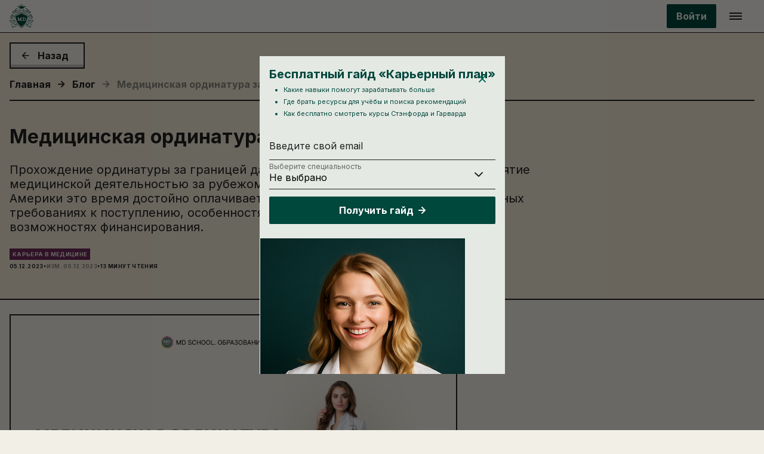

--- FILE ---
content_type: text/html; charset=utf-8
request_url: https://md.school/blog/ordinatura-za-granitsey
body_size: 37554
content:
<!DOCTYPE html><html><head><meta charSet="utf-8" data-next-head=""/><meta name="google-site-verification" content="l5WtYxGw6cYYhV4_qXT-SO_D04MCzxTh-ok7_lzCEJA" data-next-head=""/><meta name="author" content="Владислав Осетник, Евгения Харченко, Галина Киреева" data-next-head=""/><meta name="viewport" content="width=device-width, minimum-scale=1.0, maximum-scale=1.0" data-next-head=""/><meta name="yandex-verification" content="24c96861b10a7fc5" data-next-head=""/><link rel="icon" type="image/x-icon" href="/favicon.ico" data-next-head=""/><link rel="noopener noreferrer preconnect" href="https://fonts.googleapis.com" data-next-head=""/><link rel="noopener noreferrer preconnect" href="https://fonts.gstatic.com" crossorigin="true" data-next-head=""/><link href="https://fonts.googleapis.com/css2?family=Inter:wght@100;200;300;400;500;600;700;800;900&amp;display=swap" rel="noopener noreferrer stylesheet" data-next-head=""/><link rel="preconnect" href="https://fonts.googleapis.com" data-next-head=""/><link rel="preconnect" href="https://fonts.gstatic.com" crossorigin="true" data-next-head=""/><link rel="canonical" href="https://md.school/blog/ordinatura-za-granitsey" data-next-head=""/><title data-next-head="">Ординатура за границей | Медицинский вуз для врачей в Германии и других зарубежных странах</title><meta name="description" content="Где можно получить медицинскую ординатуру за рубежом ✓ Как поступить за границей ✓ Требования ✓ Гранты ✓ Лучшие страны для поступления | Онлайн-университет доказательной медицины MD.school" data-next-head=""/><meta property="og:published_time" content="2023-12-05T00:00" data-next-head=""/><meta property="og:section" content="Карьера в медицине" data-next-head=""/><meta property="og:title" content="Ординатура за границей | Медицинский вуз для врачей в Германии и других зарубежных странах" data-next-head=""/><meta property="og:description" content="Где можно получить медицинскую ординатуру за рубежом ✓ Как поступить за границей ✓ Требования ✓ Гранты ✓ Лучшие страны для поступления | Онлайн-университет доказательной медицины MD.school" data-next-head=""/><meta property="og:type" content="article" data-next-head=""/><meta property="og:url" content="https://md.school/blog/ordinatura-za-granitsey" data-next-head=""/><meta property="og:image" content="https://storage.yandexcloud.net/mdschool1/a1701788703422-picture" data-next-head=""/><meta property="og:image:width" content="1254" data-next-head=""/><meta property="og:image:height" content="707" data-next-head=""/><meta property="og:site_name" content="MD.school — онлайн-университет доказательной медицины" data-next-head=""/><meta property="og:locale" content="ru_RU" data-next-head=""/><link rel="preload" href="/_next/static/chunks/ec1752de79001e1a.css" as="style"/><link rel="stylesheet" href="/_next/static/chunks/ec1752de79001e1a.css" data-n-g=""/><link rel="preload" href="/_next/static/chunks/97a8865b8251a293.css" as="style"/><link rel="stylesheet" href="/_next/static/chunks/97a8865b8251a293.css" data-n-g=""/><link rel="preload" href="/_next/static/chunks/f3b36c5eea7cc9af.css" as="style"/><link rel="stylesheet" href="/_next/static/chunks/f3b36c5eea7cc9af.css" data-n-g=""/><link rel="preload" href="/_next/static/chunks/79f0f8534d48491b.css" as="style"/><link rel="stylesheet" href="/_next/static/chunks/79f0f8534d48491b.css" data-n-p=""/><link rel="preload" href="/_next/static/chunks/417be03aa71a3f3b.css" as="style"/><link rel="stylesheet" href="/_next/static/chunks/417be03aa71a3f3b.css" data-n-p=""/><link rel="preload" href="/_next/static/chunks/cc1c92bc3713cbdf.css" as="style"/><link rel="stylesheet" href="/_next/static/chunks/cc1c92bc3713cbdf.css" data-n-p=""/><link rel="preload" href="/_next/static/chunks/58c58fbcb1ecd064.css" as="style"/><link rel="stylesheet" href="/_next/static/chunks/58c58fbcb1ecd064.css" data-n-p=""/><noscript data-n-css=""></noscript><script src="/_next/static/chunks/264d5550b8ca34a9.js" defer=""></script><script src="/_next/static/chunks/570b5127aa535b5b.js" defer=""></script><script src="/_next/static/chunks/40d927af26a16db6.js" defer=""></script><script src="/_next/static/chunks/7d0e9dcffa16bd76.js" defer=""></script><script src="/_next/static/chunks/3cebd63f5551b9a2.js" defer=""></script><script src="/_next/static/chunks/223d9880bff38a80.js" defer=""></script><script src="/_next/static/chunks/5f63a1f12994d138.js" defer=""></script><script src="/_next/static/chunks/a9c20407508a34af.js" defer=""></script><script src="/_next/static/chunks/e16af26cfbfddfe3.js" defer=""></script><script src="/_next/static/chunks/4ec39803dd805fb9.js" defer=""></script><script src="/_next/static/chunks/9bbb36a4a63df184.js" defer=""></script><script src="/_next/static/chunks/55ffab62da2b3163.js" defer=""></script><script src="/_next/static/chunks/d40f445bd5c9dcd3.js" defer=""></script><script src="/_next/static/chunks/e46595885ed968c5.js" defer=""></script><script src="/_next/static/chunks/turbopack-a4648ba354cbd194.js" defer=""></script><script src="/_next/static/chunks/bb1ec8b220addcdb.js" defer=""></script><script src="/_next/static/chunks/1e568bd8920b7b7f.js" defer=""></script><script src="/_next/static/chunks/8dc6acccf14894ac.js" defer=""></script><script src="/_next/static/chunks/19580b63934a94af.js" defer=""></script><script src="/_next/static/chunks/86e28cdbcba18561.js" defer=""></script><script src="/_next/static/chunks/8fd711033ce4e8ab.js" defer=""></script><script src="/_next/static/chunks/701e7e96f4c58efd.js" defer=""></script><script src="/_next/static/chunks/db3df02f3bc90ec1.js" defer=""></script><script src="/_next/static/chunks/9acd5afe844dcecf.js" defer=""></script><script src="/_next/static/chunks/turbopack-d946ef0f3d210832.js" defer=""></script><script src="/_next/static/vdZVhjgRjkCA6FwN2ip0U/_ssgManifest.js" defer=""></script><script src="/_next/static/vdZVhjgRjkCA6FwN2ip0U/_buildManifest.js" defer=""></script></head><body><div id="__next"><noscript><iframe src="https://www.googletagmanager.com/ns.html?id=GTM-PG2RDVJG" height="0" width="0" style="display:none;visibility:hidden"></iframe></noscript><div data-rht-toaster="" style="position:fixed;z-index:999999;top:16px;left:16px;right:16px;bottom:16px;pointer-events:none"></div><noscript><div><img src="https://mc.yandex.ru/watch/12345678" style="position:absolute;left:-9999px" alt=""/></div></noscript><noscript><div><img src="https://top-fwz1.mail.ru/counter?id=3490023;js=na" style="position:absolute;left:-9999px;" alt="Top.Mail.Ru"/></div></noscript><div class="header_2-module-scss-module__0Cya-W__wrapper  "><div class="header_2-module-scss-module__0Cya-W__full"></div><div class="header_2-module-scss-module__0Cya-W__mobile"></div><div class="header_2-module-scss-module__0Cya-W__container"><div class="header_2-module-scss-module__0Cya-W__left"><a href="/"><img src="/images/logos/logo2.svg" class="header_2-module-scss-module__0Cya-W__logo-img" alt="Лого университета"/></a><div class="header_2-module-scss-module__0Cya-W__links header_2-module-scss-module__0Cya-W__full"><div><a class="header_2-module-scss-module__0Cya-W__all-courses-a" href="/courses"><h6 class="header_2-module-scss-module__0Cya-W__link-wrapper header_2-module-scss-module__0Cya-W__small">Все курсы</h6><img src="/images/button/Angle-down.svg" class="header_2-module-scss-module__0Cya-W__user-arrow" alt="кнопка ракрытия действий"/></a><div class="header_2-module-scss-module__0Cya-W__popup-links"><a href="/courses?filter=%D0%9A%D1%83%D1%80%D1%81%D1%8B%20%D0%B4%D0%BE%209%20900%20%D1%80%D1%83%D0%B1"><h6 class="header_2-module-scss-module__0Cya-W__link-wrapper header_2-module-scss-module__0Cya-W__small">Курсы до 9 900 руб</h6></a><a href="/courses?filter=%D0%9C%D0%B5%D0%B4%D0%B8%D1%86%D0%B8%D0%BD%D1%81%D0%BA%D0%B8%D0%B9%20%D0%B0%D0%BD%D0%B3%D0%BB%D0%B8%D0%B9%D1%81%D0%BA%D0%B8%D0%B9"><h6 class="header_2-module-scss-module__0Cya-W__link-wrapper header_2-module-scss-module__0Cya-W__small">Медицинский английский</h6></a><a href="/courses?filter=%D0%9E%D0%BD%D0%BB%D0%B0%D0%B9%D0%BD-%D0%BF%D1%80%D0%BE%D1%84%D0%B5%D1%81%D1%81%D0%B8%D0%B8"><h6 class="header_2-module-scss-module__0Cya-W__link-wrapper header_2-module-scss-module__0Cya-W__small">Онлайн-профессии</h6></a><a href="/courses?filter=%D0%9F%D0%B5%D0%B4%D0%B8%D0%B0%D1%82%D1%80%D0%B8%D1%8F"><h6 class="header_2-module-scss-module__0Cya-W__link-wrapper header_2-module-scss-module__0Cya-W__small">Педиатрия</h6></a><a href="/courses?filter=%D0%9E%D1%84%D1%82%D0%B0%D0%BB%D1%8C%D0%BC%D0%BE%D0%BB%D0%BE%D0%B3%D0%B8%D1%8F"><h6 class="header_2-module-scss-module__0Cya-W__link-wrapper header_2-module-scss-module__0Cya-W__small">Офтальмология</h6></a><a href="/courses?filter=%D0%9D%D0%B5%D0%B2%D1%80%D0%BE%D0%BB%D0%BE%D0%B3%D0%B8%D1%8F"><h6 class="header_2-module-scss-module__0Cya-W__link-wrapper header_2-module-scss-module__0Cya-W__small">Неврология</h6></a><a href="/courses?filter=%D0%9E%D0%BD%D0%BA%D0%BE%D0%BB%D0%BE%D0%B3%D0%B8%D1%8F"><h6 class="header_2-module-scss-module__0Cya-W__link-wrapper header_2-module-scss-module__0Cya-W__small">Онкология</h6></a><a href="/courses?filter=%D0%AD%D0%BD%D0%B4%D0%BE%D0%BA%D1%80%D0%B8%D0%BD%D0%BE%D0%BB%D0%BE%D0%B3%D0%B8%D1%8F"><h6 class="header_2-module-scss-module__0Cya-W__link-wrapper header_2-module-scss-module__0Cya-W__small">Эндокринология</h6></a><a href="/courses?filter=%D0%91%D0%B5%D1%81%D0%BF%D0%BB%D0%B0%D1%82%D0%BD%D1%8B%D0%B5%20%D0%BA%D1%83%D1%80%D1%81%D1%8B"><h6 class="header_2-module-scss-module__0Cya-W__link-wrapper header_2-module-scss-module__0Cya-W__small">Бесплатные курсы</h6></a><a href="/courses?filter=%D0%9A%D1%83%D1%80%D1%81%D1%8B%20%D0%B2%20%D0%B7%D0%B0%D0%BF%D0%B8%D1%81%D0%B8"><h6 class="header_2-module-scss-module__0Cya-W__link-wrapper header_2-module-scss-module__0Cya-W__small">Курсы в записи</h6></a><a href="/courses?filter=%D0%93%D0%B8%D0%BD%D0%B5%D0%BA%D0%BE%D0%BB%D0%BE%D0%B3%D0%B8%D1%8F"><h6 class="header_2-module-scss-module__0Cya-W__link-wrapper header_2-module-scss-module__0Cya-W__small">Гинекология</h6></a><a href="/courses?filter=%D0%9D%D1%83%D1%82%D1%80%D0%B8%D1%86%D0%B8%D0%BE%D0%BB%D0%BE%D0%B3%D0%B8%D1%8F"><h6 class="header_2-module-scss-module__0Cya-W__link-wrapper header_2-module-scss-module__0Cya-W__small">Нутрициология</h6></a><a href="/courses?filter=%D0%9A%D0%B0%D1%80%D1%8C%D0%B5%D1%80%D0%B0%20%D0%B2%20%D0%BC%D0%B5%D0%B4%D0%B8%D1%86%D0%B8%D0%BD%D0%B5"><h6 class="header_2-module-scss-module__0Cya-W__link-wrapper header_2-module-scss-module__0Cya-W__small">Карьера в медицине</h6></a><a href="/courses?filter=%D0%94%D0%BE%D0%BA%D0%BC%D0%B5%D0%B4"><h6 class="header_2-module-scss-module__0Cya-W__link-wrapper header_2-module-scss-module__0Cya-W__small">Докмед</h6></a><a href="/courses?filter=%D0%9C%D0%B5%D0%B4%D0%B8%D1%86%D0%B8%D0%BD%D1%81%D0%BA%D0%B0%D1%8F%20%D1%81%D1%82%D0%B0%D1%82%D0%B8%D1%81%D1%82%D0%B8%D0%BA%D0%B0"><h6 class="header_2-module-scss-module__0Cya-W__link-wrapper header_2-module-scss-module__0Cya-W__small">Медицинская статистика</h6></a><a href="/courses?filter=%D0%9F%D1%83%D0%B1%D0%BB%D0%B8%D0%BA%D0%B0%D1%86%D0%B8%D0%B8%20%D0%B8%20%D0%B4%D0%B8%D1%81%D1%81%D0%B5%D1%80%D1%82%D0%B0%D1%86%D0%B8%D0%B8"><h6 class="header_2-module-scss-module__0Cya-W__link-wrapper header_2-module-scss-module__0Cya-W__small">Публикации и диссертации</h6></a></div></div><a href="/landings/md-school"><h6 class="header_2-module-scss-module__0Cya-W__link-wrapper header_2-module-scss-module__0Cya-W__small">MD school +</h6></a><a href="/blog"><h6 class="header_2-module-scss-module__0Cya-W__link-wrapper header_2-module-scss-module__0Cya-W__small">Блог</h6></a><a href="/reviews"><h6 class="header_2-module-scss-module__0Cya-W__link-wrapper header_2-module-scss-module__0Cya-W__small">Отзывы</h6></a><a><h6 class="header_2-module-scss-module__0Cya-W__link-wrapper header_2-module-scss-module__0Cya-W__small">Поддержка</h6></a></div></div><div class="header_2-module-scss-module__0Cya-W__right"><div class="header_2-module-scss-module__0Cya-W__social-logos header_2-module-scss-module__0Cya-W__full"><a class="social_button-module-scss-module__GYhyQW__social-logo  " href="https://t.me/medicina_discendi"><img src="/images/logos/telegram_black_2.svg" alt="telegram_black_2"/></a><a class="social_button-module-scss-module__GYhyQW__social-logo  " href="https://vk.com/md.school"><img src="/images/logos/VK_2.svg" alt="VK_2"/></a></div><a href="/login"><div class="header_2-module-scss-module__0Cya-W__login-button"><button class="button_2-module-scss-module__uHJJcW__platform-button button_2-module-scss-module__uHJJcW__green-button undefined undefined undefined undefined "><span class="button_2-module-scss-module__uHJJcW__platform-button-text button_2-module-scss-module__uHJJcW__peach-text small">Войти</span></button></div></a><div class="header_2-module-scss-module__0Cya-W__hamburger-menu"><input class="header_2-module-scss-module__0Cya-W__menu-toggle" id="menu-toggle-main" type="radio" name="radio"/><label class="header_2-module-scss-module__0Cya-W__menu-btn" for="menu-toggle-main"><div class="header_2-module-scss-module__0Cya-W__menu-btn-block"><span></span></div></label><div class="header_2-module-scss-module__0Cya-W__menu-box"><label class="header_2-module-scss-module__0Cya-W__close-space" for="menu-toggle-empty"><img class="header_2-module-scss-module__0Cya-W__close-space-cross" src="/images/vectors/cross_peach.svg" alt="cross"/></label><div class="header_2-module-scss-module__0Cya-W__content header_2-module-scss-module__0Cya-W__content-main "><div class="header_2-module-scss-module__0Cya-W__content-top"><div class="header_2-module-scss-module__0Cya-W__links"><a href="/"><h5 class="header_2-module-scss-module__0Cya-W__link-wrapper">Главная</h5></a><div class="accordion-module-scss-module__Swr47a__accordion-box undefined "><div><div><div class="header_2-module-scss-module__0Cya-W__accordion-heading"><h5 class="header_2-module-scss-module__0Cya-W__link-wrapper">Все курсы</h5><img src="/images/button/Angle-down.svg" class="header_2-module-scss-module__0Cya-W__user-arrow" alt="кнопка ракрытия действий"/></div></div><div class="accordion-module-scss-module__Swr47a__panel"><div class="small undefined"><a href="/courses?filter=%D0%9A%D1%83%D1%80%D1%81%D1%8B%20%D0%B4%D0%BE%209%20900%20%D1%80%D1%83%D0%B1"><h6 class="header_2-module-scss-module__0Cya-W__link-wrapper header_2-module-scss-module__0Cya-W__tag header_2-module-scss-module__0Cya-W__small">Курсы до 9 900 руб</h6></a><a href="/courses?filter=%D0%9C%D0%B5%D0%B4%D0%B8%D1%86%D0%B8%D0%BD%D1%81%D0%BA%D0%B8%D0%B9%20%D0%B0%D0%BD%D0%B3%D0%BB%D0%B8%D0%B9%D1%81%D0%BA%D0%B8%D0%B9"><h6 class="header_2-module-scss-module__0Cya-W__link-wrapper header_2-module-scss-module__0Cya-W__tag header_2-module-scss-module__0Cya-W__small">Медицинский английский</h6></a><a href="/courses?filter=%D0%9E%D0%BD%D0%BB%D0%B0%D0%B9%D0%BD-%D0%BF%D1%80%D0%BE%D1%84%D0%B5%D1%81%D1%81%D0%B8%D0%B8"><h6 class="header_2-module-scss-module__0Cya-W__link-wrapper header_2-module-scss-module__0Cya-W__tag header_2-module-scss-module__0Cya-W__small">Онлайн-профессии</h6></a><a href="/courses?filter=%D0%9F%D0%B5%D0%B4%D0%B8%D0%B0%D1%82%D1%80%D0%B8%D1%8F"><h6 class="header_2-module-scss-module__0Cya-W__link-wrapper header_2-module-scss-module__0Cya-W__tag header_2-module-scss-module__0Cya-W__small">Педиатрия</h6></a><a href="/courses?filter=%D0%9E%D1%84%D1%82%D0%B0%D0%BB%D1%8C%D0%BC%D0%BE%D0%BB%D0%BE%D0%B3%D0%B8%D1%8F"><h6 class="header_2-module-scss-module__0Cya-W__link-wrapper header_2-module-scss-module__0Cya-W__tag header_2-module-scss-module__0Cya-W__small">Офтальмология</h6></a><a href="/courses?filter=%D0%9D%D0%B5%D0%B2%D1%80%D0%BE%D0%BB%D0%BE%D0%B3%D0%B8%D1%8F"><h6 class="header_2-module-scss-module__0Cya-W__link-wrapper header_2-module-scss-module__0Cya-W__tag header_2-module-scss-module__0Cya-W__small">Неврология</h6></a><a href="/courses?filter=%D0%9E%D0%BD%D0%BA%D0%BE%D0%BB%D0%BE%D0%B3%D0%B8%D1%8F"><h6 class="header_2-module-scss-module__0Cya-W__link-wrapper header_2-module-scss-module__0Cya-W__tag header_2-module-scss-module__0Cya-W__small">Онкология</h6></a><a href="/courses?filter=%D0%AD%D0%BD%D0%B4%D0%BE%D0%BA%D1%80%D0%B8%D0%BD%D0%BE%D0%BB%D0%BE%D0%B3%D0%B8%D1%8F"><h6 class="header_2-module-scss-module__0Cya-W__link-wrapper header_2-module-scss-module__0Cya-W__tag header_2-module-scss-module__0Cya-W__small">Эндокринология</h6></a><a href="/courses?filter=%D0%91%D0%B5%D1%81%D0%BF%D0%BB%D0%B0%D1%82%D0%BD%D1%8B%D0%B5%20%D0%BA%D1%83%D1%80%D1%81%D1%8B"><h6 class="header_2-module-scss-module__0Cya-W__link-wrapper header_2-module-scss-module__0Cya-W__tag header_2-module-scss-module__0Cya-W__small">Бесплатные курсы</h6></a><a href="/courses?filter=%D0%9A%D1%83%D1%80%D1%81%D1%8B%20%D0%B2%20%D0%B7%D0%B0%D0%BF%D0%B8%D1%81%D0%B8"><h6 class="header_2-module-scss-module__0Cya-W__link-wrapper header_2-module-scss-module__0Cya-W__tag header_2-module-scss-module__0Cya-W__small">Курсы в записи</h6></a><a href="/courses?filter=%D0%93%D0%B8%D0%BD%D0%B5%D0%BA%D0%BE%D0%BB%D0%BE%D0%B3%D0%B8%D1%8F"><h6 class="header_2-module-scss-module__0Cya-W__link-wrapper header_2-module-scss-module__0Cya-W__tag header_2-module-scss-module__0Cya-W__small">Гинекология</h6></a><a href="/courses?filter=%D0%9D%D1%83%D1%82%D1%80%D0%B8%D1%86%D0%B8%D0%BE%D0%BB%D0%BE%D0%B3%D0%B8%D1%8F"><h6 class="header_2-module-scss-module__0Cya-W__link-wrapper header_2-module-scss-module__0Cya-W__tag header_2-module-scss-module__0Cya-W__small">Нутрициология</h6></a><a href="/courses?filter=%D0%9A%D0%B0%D1%80%D1%8C%D0%B5%D1%80%D0%B0%20%D0%B2%20%D0%BC%D0%B5%D0%B4%D0%B8%D1%86%D0%B8%D0%BD%D0%B5"><h6 class="header_2-module-scss-module__0Cya-W__link-wrapper header_2-module-scss-module__0Cya-W__tag header_2-module-scss-module__0Cya-W__small">Карьера в медицине</h6></a><a href="/courses?filter=%D0%94%D0%BE%D0%BA%D0%BC%D0%B5%D0%B4"><h6 class="header_2-module-scss-module__0Cya-W__link-wrapper header_2-module-scss-module__0Cya-W__tag header_2-module-scss-module__0Cya-W__small">Докмед</h6></a><a href="/courses?filter=%D0%9C%D0%B5%D0%B4%D0%B8%D1%86%D0%B8%D0%BD%D1%81%D0%BA%D0%B0%D1%8F%20%D1%81%D1%82%D0%B0%D1%82%D0%B8%D1%81%D1%82%D0%B8%D0%BA%D0%B0"><h6 class="header_2-module-scss-module__0Cya-W__link-wrapper header_2-module-scss-module__0Cya-W__tag header_2-module-scss-module__0Cya-W__small">Медицинская статистика</h6></a><a href="/courses?filter=%D0%9F%D1%83%D0%B1%D0%BB%D0%B8%D0%BA%D0%B0%D1%86%D0%B8%D0%B8%20%D0%B8%20%D0%B4%D0%B8%D1%81%D1%81%D0%B5%D1%80%D1%82%D0%B0%D1%86%D0%B8%D0%B8"><h6 class="header_2-module-scss-module__0Cya-W__link-wrapper header_2-module-scss-module__0Cya-W__tag header_2-module-scss-module__0Cya-W__small">Публикации и диссертации</h6></a><a href="/courses"><h6 class="header_2-module-scss-module__0Cya-W__link-wrapper header_2-module-scss-module__0Cya-W__tag header_2-module-scss-module__0Cya-W__small">Смотреть все</h6></a></div></div></div></div><a href="/teachers"><h5 class="header_2-module-scss-module__0Cya-W__link-wrapper">Преподаватели</h5></a><a href="/landings/md-school"><h5 class="header_2-module-scss-module__0Cya-W__link-wrapper">MD school +</h5></a><a href="/blog"><h5 class="header_2-module-scss-module__0Cya-W__link-wrapper">Блог</h5></a><a href="/reviews"><h5 class="header_2-module-scss-module__0Cya-W__link-wrapper">Отзывы</h5></a></div><div class="space-module-scss-module__magt_q__space  " style="--space-h:0;--space-h-mobile:1rem"></div><div class="header_2-module-scss-module__0Cya-W__menu-border"></div><div class="header_2-module-scss-module__0Cya-W__tel"><a href="tel:+7 812 214-39-00"><h5>+7 812 214-39-00</h5></a><p class="header_2-module-scss-module__0Cya-W__small">с 9-00 до 21-00</p></div><div class="header_2-module-scss-module__0Cya-W__social-logos"><a class="social_button-module-scss-module__GYhyQW__social-logo  " href="https://t.me/medicina_discendi"><img src="/images/logos/telegram_black_2.svg" alt="telegram_black_2"/></a><a class="social_button-module-scss-module__GYhyQW__social-logo  " href="https://vk.com/md.school"><img src="/images/logos/VK_2.svg" alt="VK_2"/></a></div></div><div class="header_2-module-scss-module__0Cya-W__content-bot"><label class="undefined header_2-module-scss-module__0Cya-W__mobile header_2-module-scss-module__0Cya-W__header-sup-button" for="menu-toggle-sup"><button class="button_2-module-scss-module__uHJJcW__platform-button button_2-module-scss-module__uHJJcW__green-button undefined undefined undefined undefined " type="submit"><span class="button_2-module-scss-module__uHJJcW__platform-button-text button_2-module-scss-module__uHJJcW__white-text small">Поддержка</span></button></label></div></div></div></div><div class="header_2-module-scss-module__0Cya-W__hamburger-menu"><input class="header_2-module-scss-module__0Cya-W__menu-toggle" id="menu-toggle-sup" type="radio" name="radio"/><div class="header_2-module-scss-module__0Cya-W__menu-box"><label class="header_2-module-scss-module__0Cya-W__close-space" for="menu-toggle-empty"><img class="header_2-module-scss-module__0Cya-W__close-space-cross" src="/images/vectors/cross_peach.svg" alt="cross"/></label><div class="header_2-module-scss-module__0Cya-W__content header_2-module-scss-module__0Cya-W__sup"><h4 class="header_2-module-scss-module__0Cya-W__sup-header">Связаться с поддержкой</h4><a href="https://t.me/MDschool_supportbot" target="_blank" class="header_2-module-scss-module__0Cya-W__sup-button header_2-module-scss-module__0Cya-W__blue"><img src="/images/button/telegram_blue.svg" alt="значок телеграма"/><h6>Написать в Telegram</h6><img src="/images/vectors/angle_arrow_blue.svg" alt="angle_arrow_blue"/></a><a href="https://wa.me/79058770773" target="_blank" class="header_2-module-scss-module__0Cya-W__sup-button header_2-module-scss-module__0Cya-W__green"><img src="/images/button/whatsapp_green.svg" alt="значк what`s app"/><h6>Написать в WhatsApp</h6><img src="/images/vectors/angle_arrow_green.svg" alt="angle_arrow_blue"/></a><p class="header_2-module-scss-module__0Cya-W__sup-text">А еще вы можете написать нам на почту<!-- --> <a href="mailto:info@md.school"><span class="header_2-module-scss-module__0Cya-W__forgot">info@md.school</span></a>, но в мессенджерах мы отвечаем быстрее 🚀</p></div></div></div></div><input class="header_2-module-scss-module__0Cya-W__menu-toggle-radio" id="menu-toggle-empty" type="radio" name="radio"/></div><div class="header_2-module-scss-module__0Cya-W__full"></div><div class="header_2-module-scss-module__0Cya-W__mobile"></div></div><div class="header_2-module-scss-module__0Cya-W__mobile"></div><div class="article-module-scss-module__C9XLga__alt-color center"><div class="category_tree-module-scss-module__PUo-VW__wrapper"><a href="/blog?fake_url=ordinatura-za-granitsey"><div><button class="button-module-scss-module__2ALf9a__platform-button button-module-scss-module__2ALf9a__peach-button button-module-scss-module__2ALf9a__black-border button-module-scss-module__2ALf9a__hoverable-button-black undefined undefined "><img class="button-module-scss-module__2ALf9a__img button-module-scss-module__2ALf9a__black-text" src="/images/button/../vectors/arrow_left.svg" alt=""/><span class="button-module-scss-module__2ALf9a__platform-button-text button-module-scss-module__2ALf9a__black-text small">Назад</span><div class="button-module-scss-module__2ALf9a__shadow-black"></div></button></div></a><div class="category_tree-module-scss-module__PUo-VW__link-tree"><a href="/"><span class="small category_tree-module-scss-module__PUo-VW__link">Главная</span></a><img src="/images/vectors/arrow_right.svg" alt="Вектор"/><a href="/blog"><span class="small category_tree-module-scss-module__PUo-VW__link">Блог</span></a><img src="/images/vectors/arrow_right.svg"/><span class="small category_tree-module-scss-module__PUo-VW__link category_tree-module-scss-module__PUo-VW__article">Медицинская ординатура за границей</span></div></div><div class="space-module-scss-module__magt_q__space  " style="--space-h:4rem;--space-h-mobile:2.5rem"></div><div class="article-module-scss-module__C9XLga__top-section"><div class="article_banner-module-scss-module__OPlPBG__container"><div class="article_banner-module-scss-module__OPlPBG__heading"><h1 contenteditable="false">Медицинская ординатура за границей</h1><div class="article_banner-module-scss-module__OPlPBG__subtitle small" contenteditable="false">Прохождение ординатуры за границей дает возможность получить право на занятие медицинской деятельностью за рубежом. При этом во многих странах Европы и Америки это время достойно оплачивается. В новой статье расскажем об основных требованиях к поступлению, особенностях ординатуры в разных странах и возможностях финансирования.</div></div><div></div></div><div class="article-module-scss-module__C9XLga__author-component-container"></div></div><div class="space-module-scss-module__magt_q__space  " style="--space-h:4.5rem;--space-h-mobile:1.5rem"></div><div class="article_description-module-scss-module__izZ4Lq__descr"><p class="article_description-module-scss-module__izZ4Lq__theme article_description-module-scss-module__izZ4Lq__special small article_description-module-scss-module__izZ4Lq__tag">Карьера в медицине</p><div class="article_description-module-scss-module__izZ4Lq__simple"><p class="article_description-module-scss-module__izZ4Lq__theme small">05.12.2023</p>·<p class="article_description-module-scss-module__izZ4Lq__theme small article_description-module-scss-module__izZ4Lq__grey">ИЗМ. <!-- -->05.12.2023</p>·<p class="article_description-module-scss-module__izZ4Lq__theme small">13<!-- --> минут чтения</p></div></div><div class="space-module-scss-module__magt_q__space  " style="--space-h:4.75rem;--space-h-mobile:2.8125rem"></div></div><div class="space-module-scss-module__magt_q__space  " style="--space-h:4.75rem;--space-h-mobile:1.5rem"></div><div class="article-module-scss-module__C9XLga__article-center"><div class="article_content-module-scss-module__iLVABa__content-wrapper"><div><div class="blog_navigation-module-scss-module__pv69zG__navigation"><ul class="blog_navigation-module-scss-module__pv69zG__navigation-ul"></ul></div></div><div class="article_content-module-scss-module__iLVABa__content"><div class="undefined"><img class="article_content-module-scss-module__iLVABa__top-pic" src="https://storage.yandexcloud.net/mdschool1/a1701788703422-picture" alt="Картинка статьи Медицинская ординатура за границей"/></div><div><div class="article_content-module-scss-module__iLVABa__lesson_component"><div class="text_article_component-module-scss-module__uwHbSq__article_component "><div class="text_article_component-module-scss-module__uwHbSq__longread" contenteditable="false"><div style="text-align: left;"><span style="font-size: var(--f-1);">Поступление в ординатуру за границей — это часто необходимый этап для тех, кто хочет работать врачом в другой стране. При этом названия могут отличаться в разных странах и в англоязычном пространстве этот этап называется резидентура. Именно после окончания резидентуры доктор получает возможность начать самостоятельную практику.&nbsp;</span></div><p></p><p style="text-align: left;"><span style="font-weight: 400;"><br></span></p> <p></p> <p style="text-align: left;"><span style="font-weight: 400;">Кроме того, ординатура позволяет выпускникам медицинских вузов обучаться под руководством выдающихся зарубежных специалистов и набирать полезный профессиональный опыт. Также именно этот путь позволяет получить какую-либо узкую специализацию, например, эндокринологию, кардиологию и пр.</span></p></div></div></div></div><div><div class="article_content-module-scss-module__iLVABa__lesson_component"><div class="text_article_component-module-scss-module__uwHbSq__article_component "><h2 class="text_article_component-module-scss-module__uwHbSq__title" contenteditable="false">Требования и процесс поступления</h2><div class="text_article_component-module-scss-module__uwHbSq__longread" contenteditable="false"><p style="text-align: left;"><span style="font-weight: 400;">Требования к поступлению в ординатуру обычно отличаются для выпускников местных и иностранных институтов. К общим требованиям относятся:</span></p> <ul> <li style="text-align: left; font-weight: 400;" aria-level="1"><span style="font-weight: 400;">Диплом о высшем медицинском образовании.</span></li> <li style="text-align: left; font-weight: 400;" aria-level="1"><span style="font-weight: 400;">Сдача квалификационных экзаменов, например, USMLE для США.</span></li> <li style="text-align: left; font-weight: 400;" aria-level="1"><span style="font-weight: 400;">Кандидатам часто требуется подготовить портфолио, включающее резюме и мотивационное письмо.</span></li> <li style="text-align: left; font-weight: 400;" aria-level="1"><span style="font-weight: 400;">Прохождение собеседования, где клиники оценивают мотивацию, профессиональные навыки и готовность кандидатов к клинической практике.</span></li> </ul> <p style="text-align: justify;"><strong><br></strong></p><p style="text-align: left;"><strong>Особенности поступления для выпускников российских вузов</strong></p> <p style="text-align: left;"><span style="font-weight: 400;"><br></span></p><p style="text-align: left;"><span style="font-weight: 400;">Чтобы попасть в резидентуру выпускники российских вузов помимо основных уже перечисленных условий должны выполнить следующие требования:</span></p> <ul> <li style="text-align: left; font-weight: 400;" aria-level="1"><span style="font-weight: 400;">Подтверждение диплома. Необходимо пройти процедуру нострификации (признания) образования в выбранной стране. Иногда это просто эвалюация (сравнение) документов об образовании, а в некоторых случаях нужно будет сдать дополнительные экзамены.</span></li> <li style="text-align: left; font-weight: 400;" aria-level="1"><span style="font-weight: 400;">Владение языком страны на высоком уровне. Для англоязычных программ обычно требуются такие экзамены, как IELTS или TOEFL.</span></li> <li style="text-align: left; font-weight: 400;" aria-level="1"><span style="font-weight: 400;">Для поступления также нужно сдать специализированные экзамены, которые оценивают знания и навыки выпускника в области медицины. Например, в США это USMLE.</span></li> <li style="text-align: left; font-weight: 400;" aria-level="1"><span style="font-weight: 400;">Финансовые вопросы. Хотя обычно ординатура оплачивается, необходимо заранее подготовить необходимую сумму, покрывающую стоимость переезда и проживания на начальных этапах.</span></li> </ul></div></div></div></div><div><div class="article_content-module-scss-module__iLVABa__lesson_component"><div class="undefined "><div class="banner_component-module-scss-module__2nEL8q__selected-course-banner"><div class="banner_component-module-scss-module__2nEL8q__banner_top_div"><div class="banner_component-module-scss-module__2nEL8q__button-box"><span><img src="/images/banner_svgs/IconHand.svg" alt="Hand Icon"/>56<!-- --> балла НМО</span><span><img src="/images/banner_svgs/IconClock.svg" alt="Clock Icon"/>56 часов</span><span><img src="/images/banner_svgs/IconMoney.svg" alt="Money Icon"/>от <!-- -->34600<!-- --> р.</span></div><div class="banner_component-module-scss-module__2nEL8q__desc_box"><h4>КУРС «<!-- -->Школа медицинского английского: начальный уровень<!-- -->»</h4><ul><li>Освоите базовую медицинскую лексику и грамматику для уверенного общения с коллегами</li><li>Подготовитесь к стажировкам и тревел-грантам за границей</li><li>Увеличите свой доход и откроете доступ к мировым источникам информации</li></ul></div><a id="banner-article_shkola-medicinskogo-anglijskogo-nachalnyj-uroven" target="_blank" href="/courses/presentation/shkola-medicinskogo-anglijskogo-nachalnyj-uroven"><button class="button-module-scss-module__2ALf9a__platform-button button-module-scss-module__2ALf9a__yellow-button undefined undefined undefined undefined "><span class="button-module-scss-module__2ALf9a__platform-button-text button-module-scss-module__2ALf9a__black-text small">УЗНАТЬ БОЛЬШЕ</span><img class="button-module-scss-module__2ALf9a__black-text" src="/images/button/VectorArrow.svg" alt="VectorArrow"/><div class="button-module-scss-module__2ALf9a__shadow-black"></div></button></a></div><div class="banner_component-module-scss-module__2nEL8q__banner_img_container"><img src="https://storage.yandexcloud.net/mdschool1/banner-img-5" alt="Banner image"/></div></div></div></div></div><div><div class="article_content-module-scss-module__iLVABa__lesson_component"><div class="text_article_component-module-scss-module__uwHbSq__article_component "><h2 class="text_article_component-module-scss-module__uwHbSq__title" contenteditable="false">Стоимость ординатуры за рубежом
</h2><div class="text_article_component-module-scss-module__uwHbSq__longread" contenteditable="false"><p style="text-align: left;"><span style="font-weight: 400;">Главный вопрос, волнующий кандидатов, сколько же стоит прохождение ординатуры в других странах? И здесь у нас есть хорошие новости! Во многих странах, включая Соединенные Штаты Америки, ординатура мало того, что бесплатна для выпускников вузов, так еще и труд ординаторов достаточно неплохо оплачивается.&nbsp;</span></p><p style="text-align: left;"><span style="font-weight: 400;"><br></span></p> <p></p> <p style="text-align: left;"><span style="font-weight: 400;">В США, например, будущие врачи в период ординатуры получают заработную плату, которая, хотя и не такая высокая, как у квалифицированных специалистов, тем не менее достаточно конкурентоспособна на рынке труда.</span></p> <p></p> <p style="text-align: left;"><span style="font-weight: 400;"><br></span></p><p style="text-align: left;"><span style="font-weight: 400;">Это создает более благоприятные условия для обучения и профессионального развития, а также дает больше мотивации оставаться и развиваться в профессии.</span></p></div></div></div></div><div><div class="article_content-module-scss-module__iLVABa__lesson_component"><div class="text_article_component-module-scss-module__uwHbSq__article_component "><h2 class="text_article_component-module-scss-module__uwHbSq__title" contenteditable="false">Финансовая поддержка и гранты поступающим
</h2><div class="text_article_component-module-scss-module__uwHbSq__longread" contenteditable="false"><p style="text-align: left;"><span style="font-weight: 400;">В целом, финансовая поддержка на обучение в резидентуре выделяется нечасто, так как в большинстве стран молодой доктор получает зарплату во время прохождения специализации. Тем не менее есть некоторые варианты, например:</span></p> <ul> <li style="text-align: left; font-weight: 400;" aria-level="1"><span style="font-weight: 400;">Программа </span><a href="https://www.uscis.gov/working-in-the-united-states/students-and-exchange-visitors/conrad-30-waiver-program" target="_blank" rel="nofollow"><span style="font-weight: 400;">J-1 Visa Waiver and Conrad 30 Program</span></a><span style="font-weight: 400;"> для иностранных врачей, проходящих резидентуру в США, может оказать поддержку иностранцу в обмен на обязательства работать в сельских или малообслуживаемых районах после завершения резидентуры.</span></li> <li style="text-align: left; font-weight: 400;" aria-level="1"><a href="https://nhsc.hrsa.gov/" target="_blank" rel="nofollow"><span style="font-weight: 400;">National Health Service Corps (NHSC)</span></a><span style="font-weight: 400;">: предлагает стипендии и программы по выплате студенческих займов для работников здравоохранения, готовых работать в сельских и удаленных районах.</span></li> </ul></div></div></div></div><div><div class="article_content-module-scss-module__iLVABa__lesson_component"><div class="article_form-module-scss-module__Xd7OAG__container article_form-module-scss-module__Xd7OAG__show" style="background-image:url(https://storage.yandexcloud.net/mdschool1/backround1-blog)"><div class="article_form-module-scss-module__Xd7OAG__left"><img class="article_form-module-scss-module__Xd7OAG__img" src="[data-uri]" alt="form photo"/></div><div class="article_form-module-scss-module__Xd7OAG__right"><p class="article_form-module-scss-module__Xd7OAG__title" contenteditable="false">Гайд «Как получить доступ к UpToDate бесплатно»</p><div class="article_form-module-scss-module__Xd7OAG__know" contenteditable="false"><div>Вы узнаете:&nbsp;&nbsp;</div><div>• Способы сэкономить 50 000 руб. на подписке&nbsp;</div><div>• Инструкцию по подаче заявки на бесплатный грант от Better Evidence&nbsp;</div><div>• Рекомендации по написанию мотивационного письма для получения доступа&nbsp;</div></div><div class="article_form-module-scss-module__Xd7OAG__button-inp"><form><div class="input-module-scss-module__SixybW__block undefined undefined "><div class="input-module-scss-module__SixybW__border"></div><input class="input-module-scss-module__SixybW__input" type="email" required=""/><label class="input-module-scss-module__SixybW__label">Email</label><div class="input-module-scss-module__SixybW__border"></div></div><button class="button-module-scss-module__2ALf9a__platform-button button-module-scss-module__2ALf9a__yellow-button button-module-scss-module__2ALf9a__black-border button-module-scss-module__2ALf9a__hoverable-button-black article_form-module-scss-module__Xd7OAG__button undefined " type="submit"><span class="button-module-scss-module__2ALf9a__platform-button-text button-module-scss-module__2ALf9a__black-text small">ПОЛУЧИТЬ гайд БЕСПЛАТНО</span><img class="button-module-scss-module__2ALf9a__black-text" src="/images/button/arrow_black.svg" alt="arrow_black"/><div class="button-module-scss-module__2ALf9a__shadow-black"></div></button></form></div><div class="article_form-module-scss-module__Xd7OAG__conf"><label class="small personal_data-module-scss-module___oK1Eq__personal"><div class="undefined"><input class="input_checkbox-module-scss-module___TkwoW__input" type="checkbox"/><div class="input_checkbox-module-scss-module___TkwoW__checkmark  "></div></div><p class="personal_data-module-scss-module___oK1Eq__p">Вы соглашаетесь на обработку персональных данных согласно<!-- --> <a href="https://docs.google.com/document/d/10l-P7R9rVTOmvLn7zx8LrFvf4soXdAbD" target="_blank"><u>политике конфиденциальности</u></a></p></label><label class="small personal_data-module-scss-module___oK1Eq__personal"><div class="undefined"><input class="input_checkbox-module-scss-module___TkwoW__input" type="checkbox"/><div class="input_checkbox-module-scss-module___TkwoW__checkmark  "></div></div><p class="personal_data-module-scss-module___oK1Eq__p">Вы соглашаетесь на<!-- --> <a href="https://docs.google.com/document/d/12vWXK8bDr4silqKm0TbzKKx3D7lHKhSf" target="_blank"><u>рекламу</u></a></p></label></div></div></div><div class="article_form-module-scss-module__Xd7OAG__container-thanks article_form-module-scss-module__Xd7OAG__hide"><div contenteditable="false"><div style="text-align: center;"><span style="font-size: var(--f-1); white-space-collapse: preserve;">Поздравляем!</span></div><span></span><div style="text-align: center;"><span style="white-space-collapse: preserve;">Гайд «Как получить доступ к UpToDate бесплатно» уже отправлен на ваш e-mail. Оставайтесь с нами! </span></div></div><div class="article_form-module-scss-module__Xd7OAG__imgs"><a href="https://vk.com/md.school" target="blank"><img src="/images/logos/VK_white.svg" alt="vk logo" class="article_form-module-scss-module__Xd7OAG__vk"/></a><a href="https://t.me/medicina_discendi" target="blank"><img src="/images/logos/telegram_white.svg" alt="tg logo" class="article_form-module-scss-module__Xd7OAG__tg"/></a></div></div></div></div><div><div class="article_content-module-scss-module__iLVABa__lesson_component"><div class="text_article_component-module-scss-module__uwHbSq__article_component "><h2 class="text_article_component-module-scss-module__uwHbSq__title" contenteditable="false">Лучшие вузы для прохождения ординатуры за рубежом</h2><div class="text_article_component-module-scss-module__uwHbSq__longread" contenteditable="false"><p style="text-align: left;"><ol><li><b>Johns Hopkins University.&nbsp;</b>Расположенная в Балтимор, США, клиника Джонса Хопкинса является одной из наиболее известных клиник в мире. Она предлагает три основные программы: Osler Medical Residency (включает терапию, неотложную и амбулаторную помощь, педиатрию), программу резидентуры по внутренним болезням (терапия) и Med-Peds Urban Health Primary Care Residency Program (терапия и педиатрия).</li><li><b style="font-size: var(--f-1);">Massachusetts General Hospital.&nbsp;</b>Также является одной из крупнейших клиник Америки, расположена в Бостоне. Здесь открыты программы в области терапии, хирургии, анестезиологии, радиологии, психиатрии, неврологии, кардиологии, эндокринологии, дерматологии, педиатрии.</li><li><b style="font-size: var(--f-1);">Mayo Clinic.&nbsp;</b>Еще один ведущий центр США, 98% резидентов которого успешно проходят Medical Board Pass (американский квалификационный экзамен). Абитуриентам доступны несколько направлений ординатуры: анестезиология, стоматология, дерматология, семейная медицина, терапия, генетика, неврология, хирургия, гинекология, офтальмология, отоларингология, психиатрия, онкология, радиология, урология.</li><li><b style="font-size: var(--f-1);">The University of British Columbia.&nbsp;</b>Расположенный в Ванкувере, Университет Британской Колумбии является одним из ведущих вузов Канады. Иностранным кандидатам необходимо соответствовать определенным требованиям, включая наличие вида на жительство в Канаде, подтверждение знания английского языка на высоком уровне и сдачу специализированных экзаменов.&nbsp;</li><li><b style="font-size: var(--f-1);">Brigham and Women's Hospital.&nbsp;</b>Госпиталь расположен в Бостоне, США. Главной особенностью является его тесное сотрудничество с Гарвардской медицинской школой, что обеспечивает доступ к передовым исследованиям и учебным ресурсам. Программы резидентуры включают широкий спектр специализаций, в том числе внутреннюю медицину, хирургию, анестезиологию и многие другие, обеспечивая всестороннее обучение.&nbsp;</li><li><b style="font-size: var(--f-1);">University of California, San Francisco.&nbsp;</b>Университет известен своими инновационными исследовательскими программами и сильным акцентом на трансляционную медицину, что дает резидентам возможность участвовать в передовых медицинских исследованиях. Программы резидентуры охватывают множество специализаций, включая внутреннюю медицину, педиатрию, пластическую хирургию, неврологию и многие другие, обеспечивая богатые возможности для клинического обучения и развития.&nbsp;</li><li><b style="font-size: var(--f-1);">Duke University Hospital.&nbsp;</b>Американский университет Дьюка занимает 5-е место в рейтинге «Best Medical Schools: Research» и 111-е место в рейтинге «Best Medical Schools: Primary Care». В госпитале большое внимание уделяется клиническим исследованиям и применяется инновационный подход к клинической практике.</li><li><b style="font-size: var(--f-1);">New York Presbyterian Hospital.&nbsp;</b>Это общее лечебное учреждение, которое также является учебной больницей в Нью-Йорке. Его высокие позиции в рейтингах и широкий спектр специализаций делают этого госпиталь привлекательным местом для резидентов и специалистов, стремящихся к качественному образованию и получению клинического опыта в различных областях медицины.</li><li><b style="font-size: var(--f-1);">Washington University/Barnes-Jewish.&nbsp;</b>Является учебным госпиталем Вашингтонского университета. Для резидентов доступны несколько направлений: неотложная помощь, педиатрия, токсикология и ультразвуковые исследования.</li><li><b style="font-size: var(--f-1);">University of Pennsylvania.&nbsp;</b>Расположенный в университетском районе западной Филадельфии университет занимает 3-е место в рейтинге «Best Medical Schools: Research» и 34-е место (ничья) в рейтинге «Best Medical Schools: Primary Care», а также отличается сильной программой резидентуры по внутренним болезням.</li></ol></p></div></div></div></div><div><div class="article_content-module-scss-module__iLVABa__lesson_component"><div class="text_article_component-module-scss-module__uwHbSq__article_component "><h2 class="text_article_component-module-scss-module__uwHbSq__title" contenteditable="false">Особенности ординатуры в разных странах</h2><div class="text_article_component-module-scss-module__uwHbSq__longread" contenteditable="false"><p style="text-align: left;"><span style="font-weight: 400;">Рассмотрим программы ординатуры в различных странах подробнее.</span></p> <p style="text-align: left;"><b><br></b></p><p style="text-align: left;"><b>Германия</b></p> <ul> <li style="text-align: left; font-weight: 400;" aria-level="1"><span style="font-weight: 400;">Сразу после университета врачи работают врачами-ассистентами (Assistenzarzt), в этой должности они набираются опыта, чтобы получить конкретную специализацию.</span></li> <li style="text-align: left; font-weight: 400;" aria-level="1"><span style="font-weight: 400;">Продолжительность: 5-6 лет.</span></li> <li style="text-align: left; font-weight: 400;" aria-level="1"><span style="font-weight: 400;">Уровень языка: уверенный уровень владения немецким (B2, но по факту сразу требуется C1).</span></li> <li style="text-align: left; font-weight: 400;" aria-level="1"><span style="font-weight: 400;">Сдача экзамена для получения разрешения на работу: Fachsprachprüfung, который больше оценивает коммуникативные способности кандидата в общении с пациентами, хотя и медицинские знания здесь тоже придется продемонстрировать.</span></li> <li style="text-align: left; font-weight: 400;" aria-level="1"><span style="font-weight: 400;">Признание медицинского диплома либо путем сдачи крупного экзамена для проверки общих знаний, либо с помощью юридического процесса эвалюации диплома.</span></li> <li style="text-align: left; font-weight: 400;" aria-level="1"><span style="font-weight: 400;">Зарплата: около 2720 евро в месяц после вычета налогов.</span></li> </ul> <p></p> <p style="text-align: justify;"><b><br></b></p><p style="text-align: justify;"><b>США</b></p> <ul> <li style="text-align: left; font-weight: 400;" aria-level="1"><span style="font-weight: 400;">Подробнее о поступлении в США мы уже писали в этих статьях: «</span><a rel="nofollow" href="https://md.school/blog/medicinskoe-obrazovanie-v-ssha" target="_blank"><span style="font-weight: 400;">Медицинское образование в США</span></a>»<span style="font-weight: 400;">,&nbsp;</span><span style="font-size: 20px;">«</span><a rel="nofollow" href="https://md.school/blog/chto-takoe-sertifikat-ecfmg" target="_blank"><span style="font-weight: 400;">ECFMG: Все о получении сертификата</span></a><span style="font-weight: 400;"><span style="color: rgb(0, 0, 0); font-size: 20px;">»</span>,&nbsp;</span><span style="font-size: 20px;">«</span><a rel="nofollow" href="https://md.school/blog/mle-ehkzamen-dlya-vrachej-v-ssha" target="_blank"><span style="font-weight: 400;">USMLE: Все что вы хотели знать, но боялись спросить</span></a><span style="color: rgb(0, 0, 0); font-size: 20px;">».</span></li> <li style="text-align: left; font-weight: 400;" aria-level="1"><span style="font-weight: 400;">Начальный этап: после окончания медицинского университета врачи начинают свою карьеру как резиденты.&nbsp;</span></li> <li style="text-align: left; font-weight: 400;" aria-level="1"><span style="font-weight: 400;">Продолжительность: варьируется в зависимости от специальности и может составлять от 3 до 7 лет.</span></li> <li style="text-align: left; font-weight: 400;" aria-level="1"><span style="font-weight: 400;">Уровень языка: требуется уровень не менее C1 в знании английского языка.</span></li> <li style="text-align: left; font-weight: 400;" aria-level="1"><span style="font-weight: 400;">Для зачисления: необходимо сдать серию экзаменов USMLE (United States Medical Licensing Examination), включающих оценку знаний и клинических навыков.</span></li> <li style="text-align: left; font-weight: 400;" aria-level="1"><span style="font-weight: 400;">Признание диплома: иностранные врачи должны подтвердить свой диплом через Educational Commission for Foreign Medical Graduates (ECFMG), этот процесс включает проверку самого документа и сдачу экзаменов USMLE.</span></li> <li style="text-align: left; font-weight: 400;" aria-level="1"><span style="font-weight: 400;">Зарплата: средняя начальная зарплата для резидентов в США составляет около $50,000 - $70,000 в год до вычета налогов, но может варьироваться в зависимости от специальности и региона.</span></li> </ul> <p style="text-align: justify;"><b><br></b></p><p style="text-align: justify;"><b>Италия</b></p> <ul> <li style="text-align: left; font-weight: 400;" aria-level="1"><span style="font-weight: 400;">Начальный этап: в Италии, после получения медицинского образования, выпускники поступают в специализированные программы ординатуры (residenza medica), где набираются профессионального опыта и углубляют знания в выбранной области медицины.</span></li> <li style="text-align: left; font-weight: 400;" aria-level="1"><span style="font-weight: 400;">Продолжительность: программы специализации в Италии обычно длится от 4 до 6 лет, в зависимости от специальности.</span></li> <li style="text-align: left; font-weight: 400;" aria-level="1"><span style="font-weight: 400;">Уровень языка: требуется владение итальянским не ниже B2.</span></li> <li style="text-align: left; font-weight: 400;" aria-level="1"><span style="font-weight: 400;">Поступление: в Италии нет специфического экзамена для получения разрешения на работу, но необходимо успешно пройти конкурсный отбор для поступления в программу ординатуры.</span></li> <li style="text-align: left; font-weight: 400;" aria-level="1"><span style="font-weight: 400;">Признание диплома: иностранные медицинские дипломы должны быть признаны в Италии. Документ об образовании вместе со всей программой обучения нужно представить в итальянское министерство здравоохранения. По итогу проверки кандидату назначается сдать недостающие экзамены, если все пройдет успешно, то диплом признают действительным на территории Италии. Второй вариант с имеющимся законченным образованием врача вы можете поступить на последние курсы медицинского университета в Италии и получить диплом местного университета.</span></li> <li style="text-align: left; font-weight: 400;" aria-level="1"><span style="font-weight: 400;">Зарплата: в среднем составляет около 1500 - 2000 евро в месяц после вычета налогов. </span></li> </ul> <p style="text-align: justify;"><b><br></b></p><p style="text-align: justify;"><b>Казахстан</b></p> <ul> <li style="text-align: left; font-weight: 400;" aria-level="1"><span style="font-weight: 400;">Признание диплома: в Казахстане для осуществления медицинской деятельности необходимо признание или нострификация российского медицинского диплома. Этот процесс включает оценку документов в местных органах власти, по результатам проверки будет вынесено решение о признании или непризнании образования.</span></li> <li style="text-align: left; font-weight: 400;" aria-level="1"><span style="font-weight: 400;">Уровень языка: для осуществления трудовой деятельности в крупных городах Казахстана русского языка вполне достаточно.</span></li> <li style="text-align: left; font-weight: 400;" aria-level="1"><span style="font-weight: 400;">Поступление: не является обязательным условием для работы.</span></li> <li style="text-align: left; font-weight: 400;" aria-level="1"><span style="font-weight: 400;">Оформление разрешения на пребывание: необходимо оформление соответствующих документов на проживание и разрешения на работу в Казахстане, если россиянин планирует постоянно проживать и работать в стране.</span></li> </ul> <p></p> <p style="text-align: justify;"><b><br></b></p><p style="text-align: justify;"><b>Польша</b></p> <ul> <li style="text-align: left; font-weight: 400;" aria-level="1"><span style="font-weight: 400;">Признание диплома: первым шагом является процесс нострификации. Она заключается в том, что ответственная комиссия сверяет программы обучения, которые соискатель проходил в иностранном вузе, с государственной программой. В случае расхождений, могут быть назначены дополнительные экзамены, тесты или другие виды проверок.</span></li> <li style="text-align: left; font-weight: 400;" aria-level="1"><span style="font-weight: 400;">Язык: владение польским языком на уровне не ниже B2.</span></li> <li style="text-align: left; font-weight: 400;" aria-level="1"><span style="font-weight: 400;">Процесс поступления: в целом, с подтвержденным дипломом прохождение резидентуры необязательно. Можно сразу работать в POZ (поликлиника), NPL (дежурная поликлиника по выходным и в ночное время), SOR (аналог нашего приемного покоя), на скорой помощи. Если же вы хотите получить узкую специализацию, то придется пройти резидентуру, которая длится 4-6 лет.</span></li> <li style="text-align: left; font-weight: 400;" aria-level="1"><span style="font-weight: 400;">Зарплата: денежное вознаграждение достаточно невысокое и составляет в среднем 2500-2700 злотых (560-580 евро). Поэтому многие молодые врачи уезжают в другие страны ЕС.</span></li> </ul> <p></p> <p style="text-align: justify;"><b><br></b></p><p style="text-align: justify;"><b>Португалия</b></p> <ul> <li style="text-align: left; font-weight: 400;" aria-level="1"><span style="font-weight: 400;">Признание диплома: процедура признания осуществляется как в университетах с медицинским факультетом, так и организацией NARIC (National Academic Recognition Information Centre), которая имеет представительство в Лиссабоне.</span></li> <li style="text-align: left; font-weight: 400;" aria-level="1"><span style="font-weight: 400;">Уровень языка: все врачи, практикующие медицину в Португалии, должны быть зарегистрированы в Ордене Врачей (Ordem dos Medicos). Если у кандидата иностранное образование, перед получением регистрации ему необходимо сначала сдать внутренний экзамен Prova de comunicação, на котором оценивается уровень владения португальским языком.</span></li> <li style="text-align: left; font-weight: 400;" aria-level="1"><span style="font-weight: 400;">Право на работу: для тех, у кого за последние 5 лет есть 3-хлетний опыт работы (ординатура и аспирантура не засчитываются) могут получить так называемую автономию, которая дает право на практику без специальности. Если требуемого стажа нет, то необходимо пройти минимум год резидентуры (1 год — для автономии, 6 лет&nbsp;<span style="font-size: 20px;">—</span>&nbsp;для специализации). Для поступления в резидентуру нужен получить вид на жительство и сдать специальный экзамен (Prova Nacional de Seriação).</span></li> <li style="text-align: left; font-weight: 400;" aria-level="1"><span style="font-weight: 400;">Зарплата: в среднем составляет около 1500 - 3000 евро в месяц до вычета налогов.</span></li> </ul> <p></p> <p style="text-align: justify;"><b><br></b></p><p style="text-align: justify;"><b>Новая Зеландия</b></p> <ul> <li style="text-align: left; font-weight: 400;" aria-level="1"><span style="font-weight: 400;">Признание диплома: получить лицензию новозеландского врача, пройдя процесс подтверждения квалификации, который включает и личное интервью, и ассайменты (курсовые работы и экзамены). Количество ассайментов, стоимость регистрации и прочие нюансы определяются индивидуально, после собеседования и рассмотрения ваших документов (подтверждение опыта и образования) в Новой Зеландии в Medical Council of New Zealand.</span></li> <li style="text-align: left; font-weight: 400;" aria-level="1"><span style="font-weight: 400;">Знание языка: отличное знание английского и наличие сертификата IELTS Academic 7.0-7.5</span></li> <li style="text-align: left; font-weight: 400;" aria-level="1"><span style="font-weight: 400;">Зарплата: обычно составляет от NZ$70,000 до NZ$175,000 в год до вычета налогов (от 42 000 до 161,005).</span></li> </ul> <p></p> <p style="text-align: justify;"><b><br></b></p><p style="text-align: justify;"><b>Испания</b></p> <ul> <li style="text-align: left; font-weight: 400;" aria-level="1"><span style="font-weight: 400;">Признание диплома: необходимо пройти процедуру омологации Министерством образования Испании&nbsp;</span></li> <li style="text-align: left; font-weight: 400;" aria-level="1"><span style="font-weight: 400;">Язык: на уровне С1, что должно быть подтверждено дипломом DELE.&nbsp;</span></li> <li style="text-align: left; font-weight: 400;" aria-level="1"><span style="font-weight: 400;">После омологации можно устроится работать врачом общей практики&nbsp;<span style="font-size: 20px;">—</span>&nbsp;Medicina General Integral, проводить медосмотры, работать в домах престарелых, приемных отделениях госпиталей.</span></li> <li style="text-align: left; font-weight: 400;" aria-level="1"><span style="font-weight: 400;">Ординатура: для поступления в резидентуру необходимо сдать достаточно сложный экзамен MIR (Médico Interno Residente). Количество мест, выделяемых для иностранных специалистов ограничивается 4%. Однако, если вы имеете вид на жительство в Испании с разрешением на работу или же гражданство/ВНЖ любой страны ЕС, то и вы можете участвовать в конкурсе наряду с испанцами.&nbsp;</span></li> <li style="text-align: left; font-weight: 400;" aria-level="1"><span style="font-weight: 400;">Зарплата врачей-резидентов: от 1200 до 1800 евро в месяц до вычета налогов.</span></li> </ul> <p></p><div style="text-align: left;"><br></div><span style="font-weight: 400;"><div style="text-align: left;"><span style="font-size: var(--f-1);">Больше информации о работе врачом в Европе и других странах мы уже давали </span><a rel="nofollow" href="https://md.school/blog/v-kakih-stranah-mozhno-rabotat-vrachom-s-rossijskim-diplomom" style="font-size: var(--f-1);" target="_blank">здесь</a><span style="font-size: var(--f-1);">.</span></div></span><p></p></div></div></div></div><div><div class="article_content-module-scss-module__iLVABa__lesson_component"><div class="text_article_component-module-scss-module__uwHbSq__article_component "><h2 class="text_article_component-module-scss-module__uwHbSq__title" contenteditable="false">Влияние зарубежной ординатуры на дальнейшую карьеру врача</h2><div class="text_article_component-module-scss-module__uwHbSq__longread" contenteditable="false"><p style="text-align: left;"><span style="font-weight: 400;">Таким образом, врачи, прошедшие специализацию, обладают конкурентным преимуществом благодаря более узконаправленным знаниям и полученному опыту.&nbsp;</span></p><p style="text-align: left;"><span style="font-weight: 400;"><br></span></p> <p></p> <p style="text-align: left;"><span style="font-weight: 400;">Тем не менее только подготовка к поступлению в ординатуру может занимать несколько лет активной подготовки для совершенствования языка страны, а затем изучения медицинских тем на новом языке. Поэтому рационально подойти к вопросу переезда, заранее собрать всю необходимую информацию и составить подробный план подготовки.</span></p><p><span style="font-weight: 400;"><br></span></p> <p></p> <p style="text-align: left;"><span style="font-weight: 400;">Важно осознавать, что независимо от страны, куда вы планируете переехать для медицинской практики, владение английским является одним из ключевых навыков в арсенале успешного врача. Именно он открывает доступ к самым актуальным медицинским исследованиям, последним гайдлайнам и многочисленным возможностям для профессионального развития.</span></p><p style="text-align: left;"><span style="font-weight: 400;"><br></span></p> <p></p> <p style="text-align: left;"><span style="font-weight: 400;">Если вы уже много раз приступали к изучению языка, но каждый раз бросали, у нас есть решение вашей проблемы! В «</span><a id="blog_article_ordinatura-za-granitsey" 
href="https://md.school/courses/presentation/c1c1"><span style="font-weight: 400;">Школе медицинского английского</span></a>»<span style="font-weight: 400;"> вы узнаете, что обучение может быть увлекательным и мотивирующим.&nbsp;</span></p><p><span style="font-weight: 400;"><br></span></p> <p></p> <p style="text-align: left;"><span style="font-weight: 400;">По окончании обучения вы не только будете успешно применять английский для профессионального развития, чтения передовой и достоверной информации, но также сможете поддержать ненавязчивый разговор с зарубежным коллегой, овладеете тонкостями деловой переписки и составления мотивационных писем для получения гранта или стажировки. С MD.School вы станете прогрессивным и конкурентоспособным специалистом международного уровня!</span></p></div></div></div></div><div></div></div><div class="undefined article_content-module-scss-module__iLVABa__no-mobile"><div><div class="side_form_neural-module-scss-module__dzawcW__container" style="background-image:url(&#x27;/images/your-background-image.jpg&#x27;)"><div class="side_form_neural-module-scss-module__dzawcW__left"><img class="side_form_neural-module-scss-module__dzawcW__img" src="https://storage.yandexcloud.net/mdschool1/first-form-blog" alt="form photo"/></div><div><p class="side_form_neural-module-scss-module__dzawcW__title">Бесплатный урок «Нейросети в работе врача»</p><form><div class="input-module-scss-module__SixybW__block undefined undefined "><div class="input-module-scss-module__SixybW__border"></div><input class="input-module-scss-module__SixybW__input" type="email" required=""/><label class="input-module-scss-module__SixybW__label">Email</label><div class="input-module-scss-module__SixybW__border"></div></div><button class="button-module-scss-module__2ALf9a__platform-button button-module-scss-module__2ALf9a__yellow-button button-module-scss-module__2ALf9a__black-border button-module-scss-module__2ALf9a__hoverable-button-black side_form_neural-module-scss-module__dzawcW__button undefined " type="submit"><span class="button-module-scss-module__2ALf9a__platform-button-text button-module-scss-module__2ALf9a__black-text small">ПОЛУЧИТЬ УРОК БЕСПЛАТНО</span><img class="button-module-scss-module__2ALf9a__black-text" src="/images/button/arrow_black.svg" alt="arrow_black"/><div class="button-module-scss-module__2ALf9a__shadow-black"></div></button></form><div class="side_form_neural-module-scss-module__dzawcW__conf"><label class="small personal_data-module-scss-module___oK1Eq__personal"><div class="undefined"><input class="input_checkbox-module-scss-module___TkwoW__input" type="checkbox"/><div class="input_checkbox-module-scss-module___TkwoW__checkmark  "></div></div><p class="personal_data-module-scss-module___oK1Eq__p">Вы соглашаетесь на обработку персональных данных согласно<!-- --> <a href="https://docs.google.com/document/d/10l-P7R9rVTOmvLn7zx8LrFvf4soXdAbD" target="_blank"><u>политике конфиденциальности</u></a></p></label><label class="small personal_data-module-scss-module___oK1Eq__personal"><div class="undefined"><input class="input_checkbox-module-scss-module___TkwoW__input" type="checkbox"/><div class="input_checkbox-module-scss-module___TkwoW__checkmark  "></div></div><p class="personal_data-module-scss-module___oK1Eq__p">Вы соглашаетесь на<!-- --> <a href="https://docs.google.com/document/d/12vWXK8bDr4silqKm0TbzKKx3D7lHKhSf" target="_blank"><u>рекламу</u></a></p></label></div></div></div></div></div></div><div class="space-module-scss-module__magt_q__space  " style="--space-h:7.5rem;--space-h-mobile:4rem"></div><div class="article-module-scss-module__C9XLga__bottom-descr"><div class="article_description-module-scss-module__izZ4Lq__descr"><p class="article_description-module-scss-module__izZ4Lq__theme article_description-module-scss-module__izZ4Lq__special small article_description-module-scss-module__izZ4Lq__tag">Карьера в медицине</p><div class="article_description-module-scss-module__izZ4Lq__simple"><p class="article_description-module-scss-module__izZ4Lq__theme small">05.12.2023</p>·<p class="article_description-module-scss-module__izZ4Lq__theme small article_description-module-scss-module__izZ4Lq__grey">ИЗМ. <!-- -->05.12.2023</p>·<p class="article_description-module-scss-module__izZ4Lq__theme small">13<!-- --> минут чтения</p></div></div><div class="blog_likes-module-scss-module__dvVdHq__likes"><div class="modal-module-scss-module__7SO4_q__modal false   "><div class="modal-module-scss-module__7SO4_q__box "><img src="/images/vectors/cross.svg" alt="cross" class="modal-module-scss-module__7SO4_q__close-icon"/><h5 class="go_to_register_to_like_popup-module-scss-module__wFPL9W__heading">Понравилась статья? Присоединяйся к обществу прогрессивных врачей!</h5><p><a href="/register?registered_from=popup">Зарегистрируйтесь</a></p><p>и <b>ПОЛУЧИТЕ БЕСПЛАТНЫЙ</b> мини-курс «Научные публикации: читаем, понимаем, пишем»!</p><a href="/register?registered_from=popup"><button class="button-module-scss-module__2ALf9a__platform-button button-module-scss-module__2ALf9a__yellow-button button-module-scss-module__2ALf9a__black-border undefined go_to_register_to_like_popup-module-scss-module__wFPL9W__button undefined "><span class="button-module-scss-module__2ALf9a__platform-button-text button-module-scss-module__2ALf9a__black-text small">Перейти на страницу регистрации</span><img class="button-module-scss-module__2ALf9a__black-text" src="/images/button/arrow_black.svg" alt="arrow_black"/><div class="button-module-scss-module__2ALf9a__shadow-black"></div></button></a><img src="/images/vectors/cross.svg" alt="cross" class="go_to_register_to_like_popup-module-scss-module__wFPL9W__close-icon"/></div></div></div></div><div class="space-module-scss-module__magt_q__space  " style="--space-h:9.9375rem;--space-h-mobile:4rem"></div></div><div class="center"><div class="article_slider-module-scss-module__5FuJ3W__bottom"><h3> <!-- -->Читайте также<!-- --> </h3><nav class="article_slider-module-scss-module__5FuJ3W__nav"><div class="article_slider-module-scss-module__5FuJ3W__arrow"><button class="button-module-scss-module__2ALf9a__platform-button button-module-scss-module__2ALf9a__green-button button-module-scss-module__2ALf9a__black-border button-module-scss-module__2ALf9a__hoverable-button-black undefined undefined "><img class="button-module-scss-module__2ALf9a__black-text" src="/images/button/arrow_slider_left.svg" alt="arrow_slider_left"/><div class="button-module-scss-module__2ALf9a__shadow-black"></div></button></div><div class="article_slider-module-scss-module__5FuJ3W__arrow"><button class="button-module-scss-module__2ALf9a__platform-button button-module-scss-module__2ALf9a__green-button button-module-scss-module__2ALf9a__black-border button-module-scss-module__2ALf9a__hoverable-button-black undefined undefined "><img class="button-module-scss-module__2ALf9a__black-text" src="/images/button/arrow_slider_right.svg" alt="arrow_slider_right"/><div class="button-module-scss-module__2ALf9a__shadow-black"></div></button></div></nav></div><div class="article_slider-module-scss-module__5FuJ3W__mobile-nav"><img src="/images/vectors/arrow_slider_right.svg" class="article_slider-module-scss-module__5FuJ3W__prev" alt="Стрелка влево"/><img src="/images/vectors/arrow_slider_right.svg" alt="Стрелка вправо"/></div></div><div class="center"></div><div class="space-module-scss-module__magt_q__space  " style="--space-h:7.5313rem;--space-h-mobile:4.0625rem"></div><div class="space-module-scss-module__magt_q__space  " style="--space-h:7.5313rem;--space-h-mobile:3.9375rem"></div><div class="footer-module-scss-module__oF54tG__footer-wrapper  footer-module-scss-module__oF54tG__center"><div class="footer-module-scss-module__oF54tG__footer-mid  v2center"><div class="footer-module-scss-module__oF54tG__footer-mid-right"><div class="footer-module-scss-module__oF54tG__info-group"><div class="footer-module-scss-module__oF54tG__info-group-block"><p class="footer-module-scss-module__oF54tG__info-group-header">Связаться с нами</p><div class="footer-module-scss-module__oF54tG__info-group-socials"><a class="social_button-module-scss-module__GYhyQW__social-logo  " target="_blank" href="https://t.me/MDschool_supportbot"><img src="/images/logos/telegram_black.svg" alt="telegram_black"/></a><a class="social_button-module-scss-module__GYhyQW__social-logo  " target="_blank" href="https://wa.me/79058770773"><img src="/images/logos/whatsapp.svg" alt="whatsapp"/></a></div><a href="mailto:info@md.school"><div class="footer-module-scss-module__oF54tG__contact-block"><img src="/images/vectors/mail.svg" alt="mail.svg"/><p class="footer-module-scss-module__oF54tG__info-group-text">info@md.school</p></div></a><div class="footer-module-scss-module__oF54tG__tel footer-module-scss-module__oF54tG__info-group-text"><a href="tel:+7 812 214-39-00"><div class="footer-module-scss-module__oF54tG__contact-block"><img src="/images/vectors/phone.svg" alt="phone.svg"/><h6>+7 812 214-39-00</h6></div></a><p class="small">с 9-00 до 21-00</p></div></div></div><div class="footer-module-scss-module__oF54tG__info-group"><p class="footer-module-scss-module__oF54tG__info-group-header footer-module-scss-module__oF54tG__mobile">Карта сайта</p><div class="footer-module-scss-module__oF54tG__info-group-block footer-module-scss-module__oF54tG__flex-wrap"><p class="footer-module-scss-module__oF54tG__info-group-header footer-module-scss-module__oF54tG__full">Карта сайта</p><a href="/"><p class="footer-module-scss-module__oF54tG__info-group-text">Главная</p></a><a href="/courses"><p class="footer-module-scss-module__oF54tG__info-group-text">Все курсы</p></a><a href="/teachers"><p class="footer-module-scss-module__oF54tG__info-group-text">Преподаватели</p></a><a target="_blank" href="/landings/md-school"><p class="footer-module-scss-module__oF54tG__info-group-text">MD school +</p></a><a href="/company"><p class="footer-module-scss-module__oF54tG__info-group-text">О компании</p></a><a href="/it"><p class="footer-module-scss-module__oF54tG__info-group-text">Деятельность в сфере ИТ</p></a><a href="/docs"><p class="footer-module-scss-module__oF54tG__info-group-text">Техническая документация</p></a><a href="https://docs.google.com/document/d/1ASeloKdV9HdlgrGbjS-v4Lstlg39iw3i" target="_blank"><p class="footer-module-scss-module__oF54tG__info-group-text">Cоглашение об использовании ИС ДИМА</p></a><a href="/contacts"><p class="footer-module-scss-module__oF54tG__info-group-text">Контакты</p></a><a href="/FAQ"><p class="footer-module-scss-module__oF54tG__info-group-text">Часто задаваемые вопросы</p></a><a href="/sitemap"><p class="footer-module-scss-module__oF54tG__info-group-text">Карта сайта</p></a><a href="/reviews"><p class="footer-module-scss-module__oF54tG__info-group-text">Отзывы</p></a></div></div><div class="footer-module-scss-module__oF54tG__info-group"><div class="footer-module-scss-module__oF54tG__info-group-block"><p class="footer-module-scss-module__oF54tG__info-group-header">Мы в соцсетях</p><div class="footer-module-scss-module__oF54tG__info-group-socials"><a class="social_button-module-scss-module__GYhyQW__social-logo  social_button-module-scss-module__GYhyQW__circle" href="https://t.me/medicina_discendi"><img src="/images/logos/telegram_black_2.svg" alt="telegram_black_2"/></a><a class="social_button-module-scss-module__GYhyQW__social-logo  social_button-module-scss-module__GYhyQW__circle" href="https://vk.com/md.school"><img src="/images/logos/VK_2.svg" alt="VK_2"/></a><a class="social_button-module-scss-module__GYhyQW__social-logo  social_button-module-scss-module__GYhyQW__circle" href="https://www.youtube.com/channel/UCFKtJ2MS1IPYn0XLtyjHjQA"><img src="/images/course_icons/video.svg" alt="video"/></a></div></div></div></div></div><div class="footer-module-scss-module__oF54tG__footer-bottom v2center"><div class="footer-module-scss-module__oF54tG__info-group2 footer-module-scss-module__oF54tG__info-group2-links"><a href="/information">Сведения об образовательной организации</a><a href="https://docs.google.com/document/d/10l-P7R9rVTOmvLn7zx8LrFvf4soXdAbD" target="_blank">Политика обработки персональных данных</a><a href="https://docs.google.com/document/d/1YIlGU1f5axZId689gYv5i0AGzc7zG_sl" target="_blank">Публичная оферта на оказание образовательных услуг</a><a href="https://docs.google.com/document/d/1_CZCAdHU9Km4D7H0WRmPdCD7YDUXbJ0d" target="_blank">Публичная оферта Подписка MD school +</a><a href="https://docs.google.com/document/d/1-qOsuE8wSFCx-NsRALBrTLPwiJzW15Ut/edit" target="_blank">Пользовательское соглашение</a><p class="small">Все права защищены (с) MD.school 2022-<!-- -->2026</p><p class="small">Используем cookies для корректной работы сайта, персонализации пользователей и других целей, предусмотренных<!-- --> <a href="https://docs.google.com/document/d/10l-P7R9rVTOmvLn7zx8LrFvf4soXdAbD" target="_blank">политикой обработки персональных данных</a></p></div><div class="footer-module-scss-module__oF54tG__info-group3">ООО “Медикал Скул”, ИНН 7814802888<br/><br/>Лицензия на образовательную деятельность №Л035-01271-78/00620309 от 06.10.2022<br/><br/>Основной вид деятельности – 62.01<br/>Разработка компьютерного программного обеспечения.<br/><br/>ООО «Медикал Скул» осуществляет следующие виды деятельности в сфере информационных технологий, предусмотренные Приказом Минцифры России от 11.05.2023 N 449 (коды): 16.01.</div></div></div><div class="button_up-module-scss-module__Mz4sQa__btn-up_hide button_up-module-scss-module__Mz4sQa__btn-up undefined"><img src="/images/button/../course_icons/arrow-down.svg" alt="Кнопка прокрутки наверх страницы" class="button_up-module-scss-module__Mz4sQa__button"/></div><script type="application/ld+json">{"@context":"https://schema.org","@type":"BreadcrumbList","itemListElement":[{"@type":"ListItem","position":1,"name":"Главная","item":"https://md.school"},{"@type":"ListItem","position":2,"name":"🟢 Блог","item":"https://md.school/blog"},{"@type":"ListItem","position":3,"name":"Медицинская ординатура за границей","item":"https://md.school/blog/ordinatura-za-granitsey"}]}</script><script type="application/ld+json">{"@context":"https://schema.org","@type":"NewsArticle","name":"Медицинская ординатура за границей","url":"https://md.school/blog/ordinatura-za-granitsey","author":{"@type":"Person","givenName":"Юлия","familyName":"Кузина"},"headline":"Медицинская ординатура за границей","image":["https://storage.yandexcloud.net/mdschool1/a1701788703422-picture"],"datePublished":"2023-12-05T00:00:00.000Z"}</script></div><script id="__NEXT_DATA__" type="application/json">{"props":{"pageProps":{"session":null,"initial_user_json":null,"article_json":"{\"components\":[{\"id\":\"ac1701788998574\",\"content_type\":\"ArticleComponentText\",\"title\":\"\",\"content\":\"\u003cdiv style=\\\"text-align: left;\\\"\u003e\u003cspan style=\\\"font-size: var(--f-1);\\\"\u003eПоступление в ординатуру за границей — это часто необходимый этап для тех, кто хочет работать врачом в другой стране. При этом названия могут отличаться в разных странах и в англоязычном пространстве этот этап называется резидентура. Именно после окончания резидентуры доктор получает возможность начать самостоятельную практику.\u0026nbsp;\u003c/span\u003e\u003c/div\u003e\u003cp\u003e\u003c/p\u003e\u003cp style=\\\"text-align: left;\\\"\u003e\u003cspan style=\\\"font-weight: 400;\\\"\u003e\u003cbr\u003e\u003c/span\u003e\u003c/p\u003e \u003cp\u003e\u003c/p\u003e \u003cp style=\\\"text-align: left;\\\"\u003e\u003cspan style=\\\"font-weight: 400;\\\"\u003eКроме того, ординатура позволяет выпускникам медицинских вузов обучаться под руководством выдающихся зарубежных специалистов и набирать полезный профессиональный опыт. Также именно этот путь позволяет получить какую-либо узкую специализацию, например, эндокринологию, кардиологию и пр.\u003c/span\u003e\u003c/p\u003e\"},{\"id\":\"ac1701789024068\",\"content_type\":\"ArticleComponentText\",\"title\":\"Требования и процесс поступления\",\"content\":\"\u003cp style=\\\"text-align: left;\\\"\u003e\u003cspan style=\\\"font-weight: 400;\\\"\u003eТребования к поступлению в ординатуру обычно отличаются для выпускников местных и иностранных институтов. К общим требованиям относятся:\u003c/span\u003e\u003c/p\u003e \u003cul\u003e \u003cli style=\\\"text-align: left; font-weight: 400;\\\" aria-level=\\\"1\\\"\u003e\u003cspan style=\\\"font-weight: 400;\\\"\u003eДиплом о высшем медицинском образовании.\u003c/span\u003e\u003c/li\u003e \u003cli style=\\\"text-align: left; font-weight: 400;\\\" aria-level=\\\"1\\\"\u003e\u003cspan style=\\\"font-weight: 400;\\\"\u003eСдача квалификационных экзаменов, например, USMLE для США.\u003c/span\u003e\u003c/li\u003e \u003cli style=\\\"text-align: left; font-weight: 400;\\\" aria-level=\\\"1\\\"\u003e\u003cspan style=\\\"font-weight: 400;\\\"\u003eКандидатам часто требуется подготовить портфолио, включающее резюме и мотивационное письмо.\u003c/span\u003e\u003c/li\u003e \u003cli style=\\\"text-align: left; font-weight: 400;\\\" aria-level=\\\"1\\\"\u003e\u003cspan style=\\\"font-weight: 400;\\\"\u003eПрохождение собеседования, где клиники оценивают мотивацию, профессиональные навыки и готовность кандидатов к клинической практике.\u003c/span\u003e\u003c/li\u003e \u003c/ul\u003e \u003cp style=\\\"text-align: justify;\\\"\u003e\u003cstrong\u003e\u003cbr\u003e\u003c/strong\u003e\u003c/p\u003e\u003cp style=\\\"text-align: left;\\\"\u003e\u003cstrong\u003eОсобенности поступления для выпускников российских вузов\u003c/strong\u003e\u003c/p\u003e \u003cp style=\\\"text-align: left;\\\"\u003e\u003cspan style=\\\"font-weight: 400;\\\"\u003e\u003cbr\u003e\u003c/span\u003e\u003c/p\u003e\u003cp style=\\\"text-align: left;\\\"\u003e\u003cspan style=\\\"font-weight: 400;\\\"\u003eЧтобы попасть в резидентуру выпускники российских вузов помимо основных уже перечисленных условий должны выполнить следующие требования:\u003c/span\u003e\u003c/p\u003e \u003cul\u003e \u003cli style=\\\"text-align: left; font-weight: 400;\\\" aria-level=\\\"1\\\"\u003e\u003cspan style=\\\"font-weight: 400;\\\"\u003eПодтверждение диплома. Необходимо пройти процедуру нострификации (признания) образования в выбранной стране. Иногда это просто эвалюация (сравнение) документов об образовании, а в некоторых случаях нужно будет сдать дополнительные экзамены.\u003c/span\u003e\u003c/li\u003e \u003cli style=\\\"text-align: left; font-weight: 400;\\\" aria-level=\\\"1\\\"\u003e\u003cspan style=\\\"font-weight: 400;\\\"\u003eВладение языком страны на высоком уровне. Для англоязычных программ обычно требуются такие экзамены, как IELTS или TOEFL.\u003c/span\u003e\u003c/li\u003e \u003cli style=\\\"text-align: left; font-weight: 400;\\\" aria-level=\\\"1\\\"\u003e\u003cspan style=\\\"font-weight: 400;\\\"\u003eДля поступления также нужно сдать специализированные экзамены, которые оценивают знания и навыки выпускника в области медицины. Например, в США это USMLE.\u003c/span\u003e\u003c/li\u003e \u003cli style=\\\"text-align: left; font-weight: 400;\\\" aria-level=\\\"1\\\"\u003e\u003cspan style=\\\"font-weight: 400;\\\"\u003eФинансовые вопросы. Хотя обычно ординатура оплачивается, необходимо заранее подготовить необходимую сумму, покрывающую стоимость переезда и проживания на начальных этапах.\u003c/span\u003e\u003c/li\u003e \u003c/ul\u003e\"},{\"id\":\"ac1729597943638\",\"course_id\":\"c1c1\",\"content_type\":\"ComponentBanner\",\"duration\":\"56 часов\",\"nmo_points\":56,\"name\":\"Школа медицинского английского: начальный уровень\",\"marketing_info\":{\"banner_info\":{\"photo\":\"https://storage.yandexcloud.net/mdschool1/banner-img-5\",\"desc\":[\"Освоите базовую медицинскую лексику и грамматику для уверенного общения с коллегами\",\"Подготовитесь к стажировкам и тревел-грантам за границей\",\"Увеличите свой доход и откроете доступ к мировым источникам информации\"]}},\"actual_cohort_id\":\"ch1jk16\",\"translit_url\":\"shkola-medicinskogo-anglijskogo-nachalnyj-uroven\",\"price\":34600},{\"id\":\"ac1701789047191\",\"content_type\":\"ArticleComponentText\",\"title\":\"Стоимость ординатуры за рубежом\\n\",\"content\":\"\u003cp style=\\\"text-align: left;\\\"\u003e\u003cspan style=\\\"font-weight: 400;\\\"\u003eГлавный вопрос, волнующий кандидатов, сколько же стоит прохождение ординатуры в других странах? И здесь у нас есть хорошие новости! Во многих странах, включая Соединенные Штаты Америки, ординатура мало того, что бесплатна для выпускников вузов, так еще и труд ординаторов достаточно неплохо оплачивается.\u0026nbsp;\u003c/span\u003e\u003c/p\u003e\u003cp style=\\\"text-align: left;\\\"\u003e\u003cspan style=\\\"font-weight: 400;\\\"\u003e\u003cbr\u003e\u003c/span\u003e\u003c/p\u003e \u003cp\u003e\u003c/p\u003e \u003cp style=\\\"text-align: left;\\\"\u003e\u003cspan style=\\\"font-weight: 400;\\\"\u003eВ США, например, будущие врачи в период ординатуры получают заработную плату, которая, хотя и не такая высокая, как у квалифицированных специалистов, тем не менее достаточно конкурентоспособна на рынке труда.\u003c/span\u003e\u003c/p\u003e \u003cp\u003e\u003c/p\u003e \u003cp style=\\\"text-align: left;\\\"\u003e\u003cspan style=\\\"font-weight: 400;\\\"\u003e\u003cbr\u003e\u003c/span\u003e\u003c/p\u003e\u003cp style=\\\"text-align: left;\\\"\u003e\u003cspan style=\\\"font-weight: 400;\\\"\u003eЭто создает более благоприятные условия для обучения и профессионального развития, а также дает больше мотивации оставаться и развиваться в профессии.\u003c/span\u003e\u003c/p\u003e\"},{\"id\":\"ac1701789076278\",\"content_type\":\"ArticleComponentText\",\"title\":\"Финансовая поддержка и гранты поступающим\\n\",\"content\":\"\u003cp style=\\\"text-align: left;\\\"\u003e\u003cspan style=\\\"font-weight: 400;\\\"\u003eВ целом, финансовая поддержка на обучение в резидентуре выделяется нечасто, так как в большинстве стран молодой доктор получает зарплату во время прохождения специализации. Тем не менее есть некоторые варианты, например:\u003c/span\u003e\u003c/p\u003e \u003cul\u003e \u003cli style=\\\"text-align: left; font-weight: 400;\\\" aria-level=\\\"1\\\"\u003e\u003cspan style=\\\"font-weight: 400;\\\"\u003eПрограмма \u003c/span\u003e\u003ca href=\\\"https://www.uscis.gov/working-in-the-united-states/students-and-exchange-visitors/conrad-30-waiver-program\\\" target=\\\"_blank\\\" rel=\\\"nofollow\\\"\u003e\u003cspan style=\\\"font-weight: 400;\\\"\u003eJ-1 Visa Waiver and Conrad 30 Program\u003c/span\u003e\u003c/a\u003e\u003cspan style=\\\"font-weight: 400;\\\"\u003e для иностранных врачей, проходящих резидентуру в США, может оказать поддержку иностранцу в обмен на обязательства работать в сельских или малообслуживаемых районах после завершения резидентуры.\u003c/span\u003e\u003c/li\u003e \u003cli style=\\\"text-align: left; font-weight: 400;\\\" aria-level=\\\"1\\\"\u003e\u003ca href=\\\"https://nhsc.hrsa.gov/\\\" target=\\\"_blank\\\" rel=\\\"nofollow\\\"\u003e\u003cspan style=\\\"font-weight: 400;\\\"\u003eNational Health Service Corps (NHSC)\u003c/span\u003e\u003c/a\u003e\u003cspan style=\\\"font-weight: 400;\\\"\u003e: предлагает стипендии и программы по выплате студенческих займов для работников здравоохранения, готовых работать в сельских и удаленных районах.\u003c/span\u003e\u003c/li\u003e \u003c/ul\u003e\"},{\"id\":\"ac1728962232437\",\"content_type\":\"ArticleComponentForm\",\"button_text\":\"ПОЛУЧИТЬ гайд БЕСПЛАТНО\",\"congratulation_text\":\"\u003cdiv style=\\\"text-align: center;\\\"\u003e\u003cspan style=\\\"font-size: var(--f-1); white-space-collapse: preserve;\\\"\u003eПоздравляем!\u003c/span\u003e\u003c/div\u003e\u003cspan data-metadata=\\\"\u003c!--(figmeta)eyJmaWxlS2V5IjoiZEhqWnVuZ1NTZlJKeENUR3VqMzU0YiIsInBhc3RlSUQiOjEyMzM3NDU0MzYsImRhdGFUeXBlIjoic2NlbmUifQo=(/figmeta)--\u003e\\\"\u003e\u003c/span\u003e\u003cdiv style=\\\"text-align: center;\\\"\u003e\u003cspan style=\\\"white-space-collapse: preserve;\\\"\u003eГайд «Как получить доступ к UpToDate бесплатно» уже отправлен на ваш e-mail.\u2028Оставайтесь с нами! \u003c/span\u003e\u003c/div\u003e\",\"picture\":\"[data-uri]\",\"text\":\"\u003cdiv\u003eВы узнаете:\u0026nbsp;\u0026nbsp;\u003c/div\u003e\u003cdiv\u003e• Способы сэкономить 50 000 руб. на подписке\u0026nbsp;\u003c/div\u003e\u003cdiv\u003e• Инструкцию по подаче заявки на бесплатный грант от Better Evidence\u0026nbsp;\u003c/div\u003e\u003cdiv\u003e• Рекомендации по написанию мотивационного письма для получения доступа\u0026nbsp;\u003c/div\u003e\",\"title\":\"Гайд «Как получить доступ к UpToDate бесплатно»\",\"unisender_list\":\"1301\",\"background\":\"https://storage.yandexcloud.net/mdschool1/backround1-blog\"},{\"id\":\"ac1701789095715\",\"content_type\":\"ArticleComponentText\",\"title\":\"Лучшие вузы для прохождения ординатуры за рубежом\",\"content\":\"\u003cp style=\\\"text-align: left;\\\"\u003e\u003col\u003e\u003cli\u003e\u003cb\u003eJohns Hopkins University.\u0026nbsp;\u003c/b\u003eРасположенная в Балтимор, США, клиника Джонса Хопкинса является одной из наиболее известных клиник в мире. Она предлагает три основные программы: Osler Medical Residency (включает терапию, неотложную и амбулаторную помощь, педиатрию), программу резидентуры по внутренним болезням (терапия) и Med-Peds Urban Health Primary Care Residency Program (терапия и педиатрия).\u003c/li\u003e\u003cli\u003e\u003cb style=\\\"font-size: var(--f-1);\\\"\u003eMassachusetts General Hospital.\u0026nbsp;\u003c/b\u003eТакже является одной из крупнейших клиник Америки, расположена в Бостоне. Здесь открыты программы в области терапии, хирургии, анестезиологии, радиологии, психиатрии, неврологии, кардиологии, эндокринологии, дерматологии, педиатрии.\u003c/li\u003e\u003cli\u003e\u003cb style=\\\"font-size: var(--f-1);\\\"\u003eMayo Clinic.\u0026nbsp;\u003c/b\u003eЕще один ведущий центр США, 98% резидентов которого успешно проходят Medical Board Pass (американский квалификационный экзамен). Абитуриентам доступны несколько направлений ординатуры: анестезиология, стоматология, дерматология, семейная медицина, терапия, генетика, неврология, хирургия, гинекология, офтальмология, отоларингология, психиатрия, онкология, радиология, урология.\u003c/li\u003e\u003cli\u003e\u003cb style=\\\"font-size: var(--f-1);\\\"\u003eThe University of British Columbia.\u0026nbsp;\u003c/b\u003eРасположенный в Ванкувере, Университет Британской Колумбии является одним из ведущих вузов Канады. Иностранным кандидатам необходимо соответствовать определенным требованиям, включая наличие вида на жительство в Канаде, подтверждение знания английского языка на высоком уровне и сдачу специализированных экзаменов.\u0026nbsp;\u003c/li\u003e\u003cli\u003e\u003cb style=\\\"font-size: var(--f-1);\\\"\u003eBrigham and Women's Hospital.\u0026nbsp;\u003c/b\u003eГоспиталь расположен в Бостоне, США. Главной особенностью является его тесное сотрудничество с Гарвардской медицинской школой, что обеспечивает доступ к передовым исследованиям и учебным ресурсам. Программы резидентуры включают широкий спектр специализаций, в том числе внутреннюю медицину, хирургию, анестезиологию и многие другие, обеспечивая всестороннее обучение.\u0026nbsp;\u003c/li\u003e\u003cli\u003e\u003cb style=\\\"font-size: var(--f-1);\\\"\u003eUniversity of California, San Francisco.\u0026nbsp;\u003c/b\u003eУниверситет известен своими инновационными исследовательскими программами и сильным акцентом на трансляционную медицину, что дает резидентам возможность участвовать в передовых медицинских исследованиях. Программы резидентуры охватывают множество специализаций, включая внутреннюю медицину, педиатрию, пластическую хирургию, неврологию и многие другие, обеспечивая богатые возможности для клинического обучения и развития.\u0026nbsp;\u003c/li\u003e\u003cli\u003e\u003cb style=\\\"font-size: var(--f-1);\\\"\u003eDuke University Hospital.\u0026nbsp;\u003c/b\u003eАмериканский университет Дьюка занимает 5-е место в рейтинге «Best Medical Schools: Research» и 111-е место в рейтинге «Best Medical Schools: Primary Care». В госпитале большое внимание уделяется клиническим исследованиям и применяется инновационный подход к клинической практике.\u003c/li\u003e\u003cli\u003e\u003cb style=\\\"font-size: var(--f-1);\\\"\u003eNew York Presbyterian Hospital.\u0026nbsp;\u003c/b\u003eЭто общее лечебное учреждение, которое также является учебной больницей в Нью-Йорке. Его высокие позиции в рейтингах и широкий спектр специализаций делают этого госпиталь привлекательным местом для резидентов и специалистов, стремящихся к качественному образованию и получению клинического опыта в различных областях медицины.\u003c/li\u003e\u003cli\u003e\u003cb style=\\\"font-size: var(--f-1);\\\"\u003eWashington University/Barnes-Jewish.\u0026nbsp;\u003c/b\u003eЯвляется учебным госпиталем Вашингтонского университета. Для резидентов доступны несколько направлений: неотложная помощь, педиатрия, токсикология и ультразвуковые исследования.\u003c/li\u003e\u003cli\u003e\u003cb style=\\\"font-size: var(--f-1);\\\"\u003eUniversity of Pennsylvania.\u0026nbsp;\u003c/b\u003eРасположенный в университетском районе западной Филадельфии университет занимает 3-е место в рейтинге «Best Medical Schools: Research» и 34-е место (ничья) в рейтинге «Best Medical Schools: Primary Care», а также отличается сильной программой резидентуры по внутренним болезням.\u003c/li\u003e\u003c/ol\u003e\u003c/p\u003e\"},{\"id\":\"ac1701789740111\",\"content_type\":\"ArticleComponentText\",\"title\":\"Особенности ординатуры в разных странах\",\"content\":\"\u003cp style=\\\"text-align: left;\\\"\u003e\u003cspan style=\\\"font-weight: 400;\\\"\u003eРассмотрим программы ординатуры в различных странах подробнее.\u003c/span\u003e\u003c/p\u003e \u003cp style=\\\"text-align: left;\\\"\u003e\u003cb\u003e\u003cbr\u003e\u003c/b\u003e\u003c/p\u003e\u003cp style=\\\"text-align: left;\\\"\u003e\u003cb\u003eГермания\u003c/b\u003e\u003c/p\u003e \u003cul\u003e \u003cli style=\\\"text-align: left; font-weight: 400;\\\" aria-level=\\\"1\\\"\u003e\u003cspan style=\\\"font-weight: 400;\\\"\u003eСразу после университета врачи работают врачами-ассистентами (Assistenzarzt), в этой должности они набираются опыта, чтобы получить конкретную специализацию.\u003c/span\u003e\u003c/li\u003e \u003cli style=\\\"text-align: left; font-weight: 400;\\\" aria-level=\\\"1\\\"\u003e\u003cspan style=\\\"font-weight: 400;\\\"\u003eПродолжительность: 5-6 лет.\u003c/span\u003e\u003c/li\u003e \u003cli style=\\\"text-align: left; font-weight: 400;\\\" aria-level=\\\"1\\\"\u003e\u003cspan style=\\\"font-weight: 400;\\\"\u003eУровень языка: уверенный уровень владения немецким (B2, но по факту сразу требуется C1).\u003c/span\u003e\u003c/li\u003e \u003cli style=\\\"text-align: left; font-weight: 400;\\\" aria-level=\\\"1\\\"\u003e\u003cspan style=\\\"font-weight: 400;\\\"\u003eСдача экзамена для получения разрешения на работу: Fachsprachprüfung, который больше оценивает коммуникативные способности кандидата в общении с пациентами, хотя и медицинские знания здесь тоже придется продемонстрировать.\u003c/span\u003e\u003c/li\u003e \u003cli style=\\\"text-align: left; font-weight: 400;\\\" aria-level=\\\"1\\\"\u003e\u003cspan style=\\\"font-weight: 400;\\\"\u003eПризнание медицинского диплома либо путем сдачи крупного экзамена для проверки общих знаний, либо с помощью юридического процесса эвалюации диплома.\u003c/span\u003e\u003c/li\u003e \u003cli style=\\\"text-align: left; font-weight: 400;\\\" aria-level=\\\"1\\\"\u003e\u003cspan style=\\\"font-weight: 400;\\\"\u003eЗарплата: около 2720 евро в месяц после вычета налогов.\u003c/span\u003e\u003c/li\u003e \u003c/ul\u003e \u003cp\u003e\u003c/p\u003e \u003cp style=\\\"text-align: justify;\\\"\u003e\u003cb\u003e\u003cbr\u003e\u003c/b\u003e\u003c/p\u003e\u003cp style=\\\"text-align: justify;\\\"\u003e\u003cb\u003eСША\u003c/b\u003e\u003c/p\u003e \u003cul\u003e \u003cli style=\\\"text-align: left; font-weight: 400;\\\" aria-level=\\\"1\\\"\u003e\u003cspan style=\\\"font-weight: 400;\\\"\u003eПодробнее о поступлении в США мы уже писали в этих статьях: «\u003c/span\u003e\u003ca rel=\\\"nofollow\\\" href=\\\"https://md.school/blog/medicinskoe-obrazovanie-v-ssha\\\" target=\\\"_blank\\\"\u003e\u003cspan style=\\\"font-weight: 400;\\\"\u003eМедицинское образование в США\u003c/span\u003e\u003c/a\u003e»\u003cspan style=\\\"font-weight: 400;\\\"\u003e,\u0026nbsp;\u003c/span\u003e\u003cspan style=\\\"font-size: 20px;\\\"\u003e«\u003c/span\u003e\u003ca rel=\\\"nofollow\\\" href=\\\"https://md.school/blog/chto-takoe-sertifikat-ecfmg\\\" target=\\\"_blank\\\"\u003e\u003cspan style=\\\"font-weight: 400;\\\"\u003eECFMG: Все о получении сертификата\u003c/span\u003e\u003c/a\u003e\u003cspan style=\\\"font-weight: 400;\\\"\u003e\u003cspan style=\\\"color: rgb(0, 0, 0); font-size: 20px;\\\"\u003e»\u003c/span\u003e,\u0026nbsp;\u003c/span\u003e\u003cspan style=\\\"font-size: 20px;\\\"\u003e«\u003c/span\u003e\u003ca rel=\\\"nofollow\\\" href=\\\"https://md.school/blog/mle-ehkzamen-dlya-vrachej-v-ssha\\\" target=\\\"_blank\\\"\u003e\u003cspan style=\\\"font-weight: 400;\\\"\u003eUSMLE: Все что вы хотели знать, но боялись спросить\u003c/span\u003e\u003c/a\u003e\u003cspan style=\\\"color: rgb(0, 0, 0); font-size: 20px;\\\"\u003e».\u003c/span\u003e\u003c/li\u003e \u003cli style=\\\"text-align: left; font-weight: 400;\\\" aria-level=\\\"1\\\"\u003e\u003cspan style=\\\"font-weight: 400;\\\"\u003eНачальный этап: после окончания медицинского университета врачи начинают свою карьеру как резиденты.\u0026nbsp;\u003c/span\u003e\u003c/li\u003e \u003cli style=\\\"text-align: left; font-weight: 400;\\\" aria-level=\\\"1\\\"\u003e\u003cspan style=\\\"font-weight: 400;\\\"\u003eПродолжительность: варьируется в зависимости от специальности и может составлять от 3 до 7 лет.\u003c/span\u003e\u003c/li\u003e \u003cli style=\\\"text-align: left; font-weight: 400;\\\" aria-level=\\\"1\\\"\u003e\u003cspan style=\\\"font-weight: 400;\\\"\u003eУровень языка: требуется уровень не менее C1 в знании английского языка.\u003c/span\u003e\u003c/li\u003e \u003cli style=\\\"text-align: left; font-weight: 400;\\\" aria-level=\\\"1\\\"\u003e\u003cspan style=\\\"font-weight: 400;\\\"\u003eДля зачисления: необходимо сдать серию экзаменов USMLE (United States Medical Licensing Examination), включающих оценку знаний и клинических навыков.\u003c/span\u003e\u003c/li\u003e \u003cli style=\\\"text-align: left; font-weight: 400;\\\" aria-level=\\\"1\\\"\u003e\u003cspan style=\\\"font-weight: 400;\\\"\u003eПризнание диплома: иностранные врачи должны подтвердить свой диплом через Educational Commission for Foreign Medical Graduates (ECFMG), этот процесс включает проверку самого документа и сдачу экзаменов USMLE.\u003c/span\u003e\u003c/li\u003e \u003cli style=\\\"text-align: left; font-weight: 400;\\\" aria-level=\\\"1\\\"\u003e\u003cspan style=\\\"font-weight: 400;\\\"\u003eЗарплата: средняя начальная зарплата для резидентов в США составляет около $50,000 - $70,000 в год до вычета налогов, но может варьироваться в зависимости от специальности и региона.\u003c/span\u003e\u003c/li\u003e \u003c/ul\u003e \u003cp style=\\\"text-align: justify;\\\"\u003e\u003cb\u003e\u003cbr\u003e\u003c/b\u003e\u003c/p\u003e\u003cp style=\\\"text-align: justify;\\\"\u003e\u003cb\u003eИталия\u003c/b\u003e\u003c/p\u003e \u003cul\u003e \u003cli style=\\\"text-align: left; font-weight: 400;\\\" aria-level=\\\"1\\\"\u003e\u003cspan style=\\\"font-weight: 400;\\\"\u003eНачальный этап: в Италии, после получения медицинского образования, выпускники поступают в специализированные программы ординатуры (residenza medica), где набираются профессионального опыта и углубляют знания в выбранной области медицины.\u003c/span\u003e\u003c/li\u003e \u003cli style=\\\"text-align: left; font-weight: 400;\\\" aria-level=\\\"1\\\"\u003e\u003cspan style=\\\"font-weight: 400;\\\"\u003eПродолжительность: программы специализации в Италии обычно длится от 4 до 6 лет, в зависимости от специальности.\u003c/span\u003e\u003c/li\u003e \u003cli style=\\\"text-align: left; font-weight: 400;\\\" aria-level=\\\"1\\\"\u003e\u003cspan style=\\\"font-weight: 400;\\\"\u003eУровень языка: требуется владение итальянским не ниже B2.\u003c/span\u003e\u003c/li\u003e \u003cli style=\\\"text-align: left; font-weight: 400;\\\" aria-level=\\\"1\\\"\u003e\u003cspan style=\\\"font-weight: 400;\\\"\u003eПоступление: в Италии нет специфического экзамена для получения разрешения на работу, но необходимо успешно пройти конкурсный отбор для поступления в программу ординатуры.\u003c/span\u003e\u003c/li\u003e \u003cli style=\\\"text-align: left; font-weight: 400;\\\" aria-level=\\\"1\\\"\u003e\u003cspan style=\\\"font-weight: 400;\\\"\u003eПризнание диплома: иностранные медицинские дипломы должны быть признаны в Италии. Документ об образовании вместе со всей программой обучения нужно представить в итальянское министерство здравоохранения. По итогу проверки кандидату назначается сдать недостающие экзамены, если все пройдет успешно, то диплом признают действительным на территории Италии. Второй вариант с имеющимся законченным образованием врача вы можете поступить на последние курсы медицинского университета в Италии и получить диплом местного университета.\u003c/span\u003e\u003c/li\u003e \u003cli style=\\\"text-align: left; font-weight: 400;\\\" aria-level=\\\"1\\\"\u003e\u003cspan style=\\\"font-weight: 400;\\\"\u003eЗарплата: в среднем составляет около 1500 - 2000 евро в месяц после вычета налогов. \u003c/span\u003e\u003c/li\u003e \u003c/ul\u003e \u003cp style=\\\"text-align: justify;\\\"\u003e\u003cb\u003e\u003cbr\u003e\u003c/b\u003e\u003c/p\u003e\u003cp style=\\\"text-align: justify;\\\"\u003e\u003cb\u003eКазахстан\u003c/b\u003e\u003c/p\u003e \u003cul\u003e \u003cli style=\\\"text-align: left; font-weight: 400;\\\" aria-level=\\\"1\\\"\u003e\u003cspan style=\\\"font-weight: 400;\\\"\u003eПризнание диплома: в Казахстане для осуществления медицинской деятельности необходимо признание или нострификация российского медицинского диплома. Этот процесс включает оценку документов в местных органах власти, по результатам проверки будет вынесено решение о признании или непризнании образования.\u003c/span\u003e\u003c/li\u003e \u003cli style=\\\"text-align: left; font-weight: 400;\\\" aria-level=\\\"1\\\"\u003e\u003cspan style=\\\"font-weight: 400;\\\"\u003eУровень языка: для осуществления трудовой деятельности в крупных городах Казахстана русского языка вполне достаточно.\u003c/span\u003e\u003c/li\u003e \u003cli style=\\\"text-align: left; font-weight: 400;\\\" aria-level=\\\"1\\\"\u003e\u003cspan style=\\\"font-weight: 400;\\\"\u003eПоступление: не является обязательным условием для работы.\u003c/span\u003e\u003c/li\u003e \u003cli style=\\\"text-align: left; font-weight: 400;\\\" aria-level=\\\"1\\\"\u003e\u003cspan style=\\\"font-weight: 400;\\\"\u003eОформление разрешения на пребывание: необходимо оформление соответствующих документов на проживание и разрешения на работу в Казахстане, если россиянин планирует постоянно проживать и работать в стране.\u003c/span\u003e\u003c/li\u003e \u003c/ul\u003e \u003cp\u003e\u003c/p\u003e \u003cp style=\\\"text-align: justify;\\\"\u003e\u003cb\u003e\u003cbr\u003e\u003c/b\u003e\u003c/p\u003e\u003cp style=\\\"text-align: justify;\\\"\u003e\u003cb\u003eПольша\u003c/b\u003e\u003c/p\u003e \u003cul\u003e \u003cli style=\\\"text-align: left; font-weight: 400;\\\" aria-level=\\\"1\\\"\u003e\u003cspan style=\\\"font-weight: 400;\\\"\u003eПризнание диплома: первым шагом является процесс нострификации. Она заключается в том, что ответственная комиссия сверяет программы обучения, которые соискатель проходил в иностранном вузе, с государственной программой. В случае расхождений, могут быть назначены дополнительные экзамены, тесты или другие виды проверок.\u003c/span\u003e\u003c/li\u003e \u003cli style=\\\"text-align: left; font-weight: 400;\\\" aria-level=\\\"1\\\"\u003e\u003cspan style=\\\"font-weight: 400;\\\"\u003eЯзык: владение польским языком на уровне не ниже B2.\u003c/span\u003e\u003c/li\u003e \u003cli style=\\\"text-align: left; font-weight: 400;\\\" aria-level=\\\"1\\\"\u003e\u003cspan style=\\\"font-weight: 400;\\\"\u003eПроцесс поступления: в целом, с подтвержденным дипломом прохождение резидентуры необязательно. Можно сразу работать в POZ (поликлиника), NPL (дежурная поликлиника по выходным и в ночное время), SOR (аналог нашего приемного покоя), на скорой помощи. Если же вы хотите получить узкую специализацию, то придется пройти резидентуру, которая длится 4-6 лет.\u003c/span\u003e\u003c/li\u003e \u003cli style=\\\"text-align: left; font-weight: 400;\\\" aria-level=\\\"1\\\"\u003e\u003cspan style=\\\"font-weight: 400;\\\"\u003eЗарплата: денежное вознаграждение достаточно невысокое и составляет в среднем 2500-2700 злотых (560-580 евро). Поэтому многие молодые врачи уезжают в другие страны ЕС.\u003c/span\u003e\u003c/li\u003e \u003c/ul\u003e \u003cp\u003e\u003c/p\u003e \u003cp style=\\\"text-align: justify;\\\"\u003e\u003cb\u003e\u003cbr\u003e\u003c/b\u003e\u003c/p\u003e\u003cp style=\\\"text-align: justify;\\\"\u003e\u003cb\u003eПортугалия\u003c/b\u003e\u003c/p\u003e \u003cul\u003e \u003cli style=\\\"text-align: left; font-weight: 400;\\\" aria-level=\\\"1\\\"\u003e\u003cspan style=\\\"font-weight: 400;\\\"\u003eПризнание диплома: процедура признания осуществляется как в университетах с медицинским факультетом, так и организацией NARIC (National Academic Recognition Information Centre), которая имеет представительство в Лиссабоне.\u003c/span\u003e\u003c/li\u003e \u003cli style=\\\"text-align: left; font-weight: 400;\\\" aria-level=\\\"1\\\"\u003e\u003cspan style=\\\"font-weight: 400;\\\"\u003eУровень языка: все врачи, практикующие медицину в Португалии, должны быть зарегистрированы в Ордене Врачей (Ordem dos Medicos). Если у кандидата иностранное образование, перед получением регистрации ему необходимо сначала сдать внутренний экзамен Prova de comunicação, на котором оценивается уровень владения португальским языком.\u003c/span\u003e\u003c/li\u003e \u003cli style=\\\"text-align: left; font-weight: 400;\\\" aria-level=\\\"1\\\"\u003e\u003cspan style=\\\"font-weight: 400;\\\"\u003eПраво на работу: для тех, у кого за последние 5 лет есть 3-хлетний опыт работы (ординатура и аспирантура не засчитываются) могут получить так называемую автономию, которая дает право на практику без специальности. Если требуемого стажа нет, то необходимо пройти минимум год резидентуры (1 год — для автономии, 6 лет\u0026nbsp;\u003cspan style=\\\"font-size: 20px;\\\"\u003e—\u003c/span\u003e\u0026nbsp;для специализации). Для поступления в резидентуру нужен получить вид на жительство и сдать специальный экзамен (Prova Nacional de Seriação).\u003c/span\u003e\u003c/li\u003e \u003cli style=\\\"text-align: left; font-weight: 400;\\\" aria-level=\\\"1\\\"\u003e\u003cspan style=\\\"font-weight: 400;\\\"\u003eЗарплата: в среднем составляет около 1500 - 3000 евро в месяц до вычета налогов.\u003c/span\u003e\u003c/li\u003e \u003c/ul\u003e \u003cp\u003e\u003c/p\u003e \u003cp style=\\\"text-align: justify;\\\"\u003e\u003cb\u003e\u003cbr\u003e\u003c/b\u003e\u003c/p\u003e\u003cp style=\\\"text-align: justify;\\\"\u003e\u003cb\u003eНовая Зеландия\u003c/b\u003e\u003c/p\u003e \u003cul\u003e \u003cli style=\\\"text-align: left; font-weight: 400;\\\" aria-level=\\\"1\\\"\u003e\u003cspan style=\\\"font-weight: 400;\\\"\u003eПризнание диплома: получить лицензию новозеландского врача, пройдя процесс подтверждения квалификации, который включает и личное интервью, и ассайменты (курсовые работы и экзамены). Количество ассайментов, стоимость регистрации и прочие нюансы определяются индивидуально, после собеседования и рассмотрения ваших документов (подтверждение опыта и образования) в Новой Зеландии в Medical Council of New Zealand.\u003c/span\u003e\u003c/li\u003e \u003cli style=\\\"text-align: left; font-weight: 400;\\\" aria-level=\\\"1\\\"\u003e\u003cspan style=\\\"font-weight: 400;\\\"\u003eЗнание языка: отличное знание английского и наличие сертификата IELTS Academic 7.0-7.5\u003c/span\u003e\u003c/li\u003e \u003cli style=\\\"text-align: left; font-weight: 400;\\\" aria-level=\\\"1\\\"\u003e\u003cspan style=\\\"font-weight: 400;\\\"\u003eЗарплата: обычно составляет от NZ$70,000 до NZ$175,000 в год до вычета налогов (от 42 000 до 161,005).\u003c/span\u003e\u003c/li\u003e \u003c/ul\u003e \u003cp\u003e\u003c/p\u003e \u003cp style=\\\"text-align: justify;\\\"\u003e\u003cb\u003e\u003cbr\u003e\u003c/b\u003e\u003c/p\u003e\u003cp style=\\\"text-align: justify;\\\"\u003e\u003cb\u003eИспания\u003c/b\u003e\u003c/p\u003e \u003cul\u003e \u003cli style=\\\"text-align: left; font-weight: 400;\\\" aria-level=\\\"1\\\"\u003e\u003cspan style=\\\"font-weight: 400;\\\"\u003eПризнание диплома: необходимо пройти процедуру омологации Министерством образования Испании\u0026nbsp;\u003c/span\u003e\u003c/li\u003e \u003cli style=\\\"text-align: left; font-weight: 400;\\\" aria-level=\\\"1\\\"\u003e\u003cspan style=\\\"font-weight: 400;\\\"\u003eЯзык: на уровне С1, что должно быть подтверждено дипломом DELE.\u0026nbsp;\u003c/span\u003e\u003c/li\u003e \u003cli style=\\\"text-align: left; font-weight: 400;\\\" aria-level=\\\"1\\\"\u003e\u003cspan style=\\\"font-weight: 400;\\\"\u003eПосле омологации можно устроится работать врачом общей практики\u0026nbsp;\u003cspan style=\\\"font-size: 20px;\\\"\u003e—\u003c/span\u003e\u0026nbsp;Medicina General Integral, проводить медосмотры, работать в домах престарелых, приемных отделениях госпиталей.\u003c/span\u003e\u003c/li\u003e \u003cli style=\\\"text-align: left; font-weight: 400;\\\" aria-level=\\\"1\\\"\u003e\u003cspan style=\\\"font-weight: 400;\\\"\u003eОрдинатура: для поступления в резидентуру необходимо сдать достаточно сложный экзамен MIR (Médico Interno Residente). Количество мест, выделяемых для иностранных специалистов ограничивается 4%. Однако, если вы имеете вид на жительство в Испании с разрешением на работу или же гражданство/ВНЖ любой страны ЕС, то и вы можете участвовать в конкурсе наряду с испанцами.\u0026nbsp;\u003c/span\u003e\u003c/li\u003e \u003cli style=\\\"text-align: left; font-weight: 400;\\\" aria-level=\\\"1\\\"\u003e\u003cspan style=\\\"font-weight: 400;\\\"\u003eЗарплата врачей-резидентов: от 1200 до 1800 евро в месяц до вычета налогов.\u003c/span\u003e\u003c/li\u003e \u003c/ul\u003e \u003cp\u003e\u003c/p\u003e\u003cdiv style=\\\"text-align: left;\\\"\u003e\u003cbr\u003e\u003c/div\u003e\u003cspan style=\\\"font-weight: 400;\\\"\u003e\u003cdiv style=\\\"text-align: left;\\\"\u003e\u003cspan style=\\\"font-size: var(--f-1);\\\"\u003eБольше информации о работе врачом в Европе и других странах мы уже давали \u003c/span\u003e\u003ca rel=\\\"nofollow\\\" href=\\\"https://md.school/blog/v-kakih-stranah-mozhno-rabotat-vrachom-s-rossijskim-diplomom\\\" style=\\\"font-size: var(--f-1);\\\" target=\\\"_blank\\\"\u003eздесь\u003c/a\u003e\u003cspan style=\\\"font-size: var(--f-1);\\\"\u003e.\u003c/span\u003e\u003c/div\u003e\u003c/span\u003e\u003cp\u003e\u003c/p\u003e\"},{\"id\":\"ac1701789740901\",\"content_type\":\"ArticleComponentText\",\"title\":\"Влияние зарубежной ординатуры на дальнейшую карьеру врача\",\"content\":\"\u003cp style=\\\"text-align: left;\\\"\u003e\u003cspan style=\\\"font-weight: 400;\\\"\u003eТаким образом, врачи, прошедшие специализацию, обладают конкурентным преимуществом благодаря более узконаправленным знаниям и полученному опыту.\u0026nbsp;\u003c/span\u003e\u003c/p\u003e\u003cp style=\\\"text-align: left;\\\"\u003e\u003cspan style=\\\"font-weight: 400;\\\"\u003e\u003cbr\u003e\u003c/span\u003e\u003c/p\u003e \u003cp\u003e\u003c/p\u003e \u003cp style=\\\"text-align: left;\\\"\u003e\u003cspan style=\\\"font-weight: 400;\\\"\u003eТем не менее только подготовка к поступлению в ординатуру может занимать несколько лет активной подготовки для совершенствования языка страны, а затем изучения медицинских тем на новом языке. Поэтому рационально подойти к вопросу переезда, заранее собрать всю необходимую информацию и составить подробный план подготовки.\u003c/span\u003e\u003c/p\u003e\u003cp\u003e\u003cspan style=\\\"font-weight: 400;\\\"\u003e\u003cbr\u003e\u003c/span\u003e\u003c/p\u003e \u003cp\u003e\u003c/p\u003e \u003cp style=\\\"text-align: left;\\\"\u003e\u003cspan style=\\\"font-weight: 400;\\\"\u003eВажно осознавать, что независимо от страны, куда вы планируете переехать для медицинской практики, владение английским является одним из ключевых навыков в арсенале успешного врача. Именно он открывает доступ к самым актуальным медицинским исследованиям, последним гайдлайнам и многочисленным возможностям для профессионального развития.\u003c/span\u003e\u003c/p\u003e\u003cp style=\\\"text-align: left;\\\"\u003e\u003cspan style=\\\"font-weight: 400;\\\"\u003e\u003cbr\u003e\u003c/span\u003e\u003c/p\u003e \u003cp\u003e\u003c/p\u003e \u003cp style=\\\"text-align: left;\\\"\u003e\u003cspan style=\\\"font-weight: 400;\\\"\u003eЕсли вы уже много раз приступали к изучению языка, но каждый раз бросали, у нас есть решение вашей проблемы! В «\u003c/span\u003e\u003ca id=\\\"blog_article_ordinatura-za-granitsey\\\" \\nhref=\\\"https://md.school/courses/presentation/c1c1\\\"\u003e\u003cspan style=\\\"font-weight: 400;\\\"\u003eШколе медицинского английского\u003c/span\u003e\u003c/a\u003e»\u003cspan style=\\\"font-weight: 400;\\\"\u003e вы узнаете, что обучение может быть увлекательным и мотивирующим.\u0026nbsp;\u003c/span\u003e\u003c/p\u003e\u003cp\u003e\u003cspan style=\\\"font-weight: 400;\\\"\u003e\u003cbr\u003e\u003c/span\u003e\u003c/p\u003e \u003cp\u003e\u003c/p\u003e \u003cp style=\\\"text-align: left;\\\"\u003e\u003cspan style=\\\"font-weight: 400;\\\"\u003eПо окончании обучения вы не только будете успешно применять английский для профессионального развития, чтения передовой и достоверной информации, но также сможете поддержать ненавязчивый разговор с зарубежным коллегой, овладеете тонкостями деловой переписки и составления мотивационных писем для получения гранта или стажировки. С MD.School вы станете прогрессивным и конкурентоспособным специалистом международного уровня!\u003c/span\u003e\u003c/p\u003e\"}],\"recomended_courses\":[],\"authors_full\":{},\"similarArticles\":[{\"id\":\"a13\",\"name\":\"Гранты для врачей: как получить поддержку для собственных научных исследований\",\"moto\":\"Сегодня для врачей во всем мире существует система грантов, которые помогают им развиваться и достигать новых высот в своей карьере. Какие бывают программы поддержки научной деятельности, какие организации их представляют, и какие навыки необходимы врачу, чтобы получить грант? ответы на эти и другие вопросы в нашей статье.\",\"tags\":[\"Карьера в медицине\"],\"date\":\"2023-07-12T00:00\",\"position_on_page\":6,\"fake_url\":\"\",\"image\":\"https://storage.yandexcloud.net/mdschool1/гранты для врачей\"},{\"id\":\"a25\",\"name\":\"USMLE: всё что вы хотели знать, но боялись спросить\",\"moto\":\"Если вы мечтаете стать врачом в США, то загадочная комбинация букв «USMLE» станет неотъемлемой частью на пути подтверждения вашего диплома в Соединенных Штатах. В статье рассмотрим, какую роль он играет в подтверждении медицинской квалификации, из каких этапов состоит и как повысить свои шансы на успешную сдачу этого теста.\",\"tags\":[\"Карьера в медицине\"],\"date\":\"2023-10-20T00:00\",\"position_on_page\":2,\"fake_url\":\"mle-ehkzamen-dlya-vrachej-v-ssha\",\"image\":\"https://storage.yandexcloud.net/mdschool1/usmle\"},{\"id\":\"a26\",\"name\":\"ECFMG: все о получении сертификата\",\"moto\":\"Работа в США — мечта огромного количества врачей по всему миру. Вы, вероятно, уже слышали, что для этого нужно сдать USMLE, но что это дает? И что представляет из себя сам процесс подтверждения квалификации? Обсудим все тонкости и детали в статье. Обещаем, будет интересно!\",\"tags\":[\"Карьера в медицине\"],\"date\":\"2023-10-24T00:00\",\"position_on_page\":2,\"fake_url\":\"chto-takoe-sertifikat-ecfmg\",\"image\":\"https://storage.yandexcloud.net/mdschool1/chto-takoe-sertifikat-ecfmg\"},{\"id\":\"a36\",\"name\":\"Поступление в Гарвардскую медицинскую школу в 2023\\\\2024\",\"moto\":\"Гарвардская медицинская школа одно из самых известных и престижных учебных заведений в мире. В статье расскажем об истории школы, особенностях обучения и поступления. А также разберем не только преимущества, но и недостатки обучения в таком учебном заведении.\",\"tags\":[\"Карьера в медицине\"],\"date\":\"2023-12-07T00:00\",\"position_on_page\":2,\"fake_url\":\"harvard-medical-school\",\"image\":\"https://storage.yandexcloud.net/mdschool1/entrance-to-harvard\"},{\"id\":\"a1716053278529\",\"name\":\"Можно ли работать врачом без ординатуры?\",\"moto\":\"Зачем нужна ординатура? А кем можно работать без неё? «А если я решу пойти в ординатуру, могу ли я совмещать ее с работой?». В статье отвечаем на самые часто задаваемые вопросы.\",\"tags\":[\"Карьера в медицине\"],\"date\":\"2024-05-19T00:00\",\"position_on_page\":1,\"fake_url\":\"mozhno-li-rabotat-vrachom-bez-ordinatury\",\"image\":\"https://storage.yandexcloud.net/mdschool1/a1716053278529-picture\"},{\"id\":\"a17\",\"name\":\"Курсы повышения квалификации для врачей\",\"moto\":\"Курсы повышения квалификации — это отличная возможность для врачей получить новые знания и навыки, которые помогут им улучшить качество медицинской помощи и повысить свою профессиональную компетенцию. В статье рассматриваем основные\u0026nbsp; преимущества курсов повышения квалификации, и рассказываем, как выбрать подходящую для себя форму обучения.\",\"tags\":[\"Карьера в медицине\"],\"date\":\"2023-07-27T00:00\",\"position_on_page\":5,\"fake_url\":\"\",\"image\":\"https://storage.yandexcloud.net/mdschool1/курсы повышения квалификации\"},{\"id\":\"a15\",\"name\":\"Подтверждение диплома врача\",\"moto\":\"Мир становится все более мобильным, и многие люди стремятся уехать за границу в поисках новых возможностей для работы и жизни. Врачи не являются исключением. Чтобы устроиться на работу врачом в другой стране, необходимо пройти процедуру подтверждения диплома, которая может включать выполнение самых разных требований. Как врачу из России устроиться на работу за границей разбираемся в статье.\",\"tags\":[\"Карьера в медицине\"],\"date\":\"2023-07-25T00:00\",\"position_on_page\":5,\"fake_url\":\"\",\"image\":\"https://storage.yandexcloud.net/mdschool1/подтверждение диплома врача\"},{\"id\":\"a22\",\"name\":\"Медицинское образование за границей\",\"moto\":\"Мечтаете получить высококачественное медицинское образование  и стать востребованным специалистом международного уровня? В нашей статье мы раскроем перед вами преимущества обучения за границей, расскажем о стоимости и продолжительности учебы в разных странах, основных  поделимся советами по финансированию, чтобы вы смогли выбрать наилучший вариант для себя.\",\"tags\":[\"Карьера в медицине\"],\"date\":\"2023-10-03T00:00\",\"position_on_page\":3,\"fake_url\":\"medicinskoe-obrazovanie-za-granicej\",\"image\":\"https://storage.yandexcloud.net/mdschool1/medicinskoe-obrazovanie-za-granicej\"},{\"id\":\"a1706554408848\",\"name\":\"Как врачу создать личный бренд: способы продвижения в 2024 году?\",\"moto\":\"\u003cdiv\u003eЕще сомневаетесь, нужно ли вам развивать личный бренд? В статье поговорим о преимуществах, которые он дает для карьеры, расскажем, как его развивать, а также какие стратегии показали наибольшую эффективность.\u0026nbsp;\u003c/div\u003e\",\"tags\":[\"Карьера в медицине\"],\"date\":\"2024-01-30T00:00\",\"position_on_page\":1,\"fake_url\":\"lichnyj-brend-vracha\",\"image\":\"https://storage.yandexcloud.net/mdschool1/a1706554408848-picture\"},{\"id\":\"a1714398798900\",\"name\":\"Калгари-кембриджская модель медицинской консультации с пациентом\",\"moto\":\"В статье рассказываем, что такое Калгари-Кембриджской модель консультации и почему ей должен владеть каждый доктор, который хочет вывести свою карьеру на новый уровень.\",\"tags\":[\"Карьера в медицине\"],\"date\":\"2024-04-29T00:00\",\"position_on_page\":1,\"fake_url\":\"kalgari-kembridzhskaya-model-medicinskoj-konsultacii\",\"image\":\"https://storage.yandexcloud.net/mdschool1/another-article-pic\"}],\"id\":\"a1701788703422\",\"name\":\"Медицинская ординатура за границей\",\"moto\":\"Прохождение ординатуры за границей дает возможность получить право на занятие медицинской деятельностью за рубежом. При этом во многих странах Европы и Америки это время достойно оплачивается. В новой статье расскажем об основных требованиях к поступлению, особенностях ординатуры в разных странах и возможностях финансирования.\",\"tags\":[\"Карьера в медицине\"],\"date\":\"2023-12-05T00:00\",\"is_banner\":false,\"is_top\":false,\"position_on_page\":2,\"fake_url\":\"ordinatura-za-granitsey\",\"seo_title\":\"Ординатура за границей | Медицинский вуз для врачей в Германии и других зарубежных странах\",\"seo_description\":\"Где можно получить медицинскую ординатуру за рубежом ✓ Как поступить за границей ✓ Требования ✓ Гранты ✓ Лучшие страны для поступления | Онлайн-университет доказательной медицины MD.school\",\"image\":\"https://storage.yandexcloud.net/mdschool1/a1701788703422-picture\",\"content\":[\"ac1701788998574\",\"ac1701789024068\",\"ac1729597943638\",\"ac1701789047191\",\"ac1701789076278\",\"ac1728962232437\",\"ac1701789095715\",\"ac1701789740111\",\"ac1701789740901\"],\"sideBanner\":\"neuralNetwork\"}"},"__N_SSP":true},"page":"/blog/[id]","query":{"id":"ordinatura-za-granitsey"},"buildId":"vdZVhjgRjkCA6FwN2ip0U","isFallback":false,"isExperimentalCompile":false,"gssp":true,"scriptLoader":[]}</script></body></html>

--- FILE ---
content_type: text/css; charset=UTF-8
request_url: https://md.school/_next/static/chunks/ec1752de79001e1a.css
body_size: 2356
content:
html{scroll-behavior:smooth}*{box-sizing:border-box;outline:none;margin:0;padding:0;font-family:Inter,sans-serif;text-decoration:none}ul li{list-style-type:none}.swiper-wrapper,.swiper{z-index:0!important}a,label{cursor:pointer}a{color:#202020}u{cursor:pointer;text-decoration:underline}img{display:block}html{background-color:#f2efe7;margin:0;padding:0}body{margin:0}:root{--fluid-min-width:320;--fluid-max-width:1400;--fluid-screen:100vw;--fluid-bp:calc((var(--fluid-screen) - var(--fluid-min-width)/16*1rem)/(var(--fluid-max-width) - var(--fluid-min-width)))}@media screen and (min-width:992px){:root{--fluid-screen:calc(var(--fluid-max-width)*1px)}}:root{--f--3-min:5;--f--3-max:9;--f--3:calc(((var(--f--3-min)/16)*16px) + (var(--f--3-max) - var(--f--3-min))*var(--fluid-bp));--f--2-min:8;--f--2-max:12;--f--2:calc(((var(--f--2-min)/16)*16px) + (var(--f--2-max) - var(--f--2-min))*var(--fluid-bp));--f--1-min:9;--f--1-max:14;--f--1:calc(((var(--f--1-min)/16)*16px) + (var(--f--1-max) - var(--f--1-min))*var(--fluid-bp));--f-0-min:14;--f-0-max:16;--f-0:calc(((var(--f-0-min)/16)*16px) + (var(--f-0-max) - var(--f-0-min))*var(--fluid-bp));--f-0-min-v2:4;--f-0-max-v2:11;--f-0-v2:calc(((var(--f-0-min-v2)/16)*16px) + (var(--f-0-max-v2) - var(--f-0-min-v2))*var(--fluid-bp));--f-1-min:14;--f-1-max:20;--f-1:calc(((var(--f-1-min)/16)*16px) + (var(--f-1-max) - var(--f-1-min))*var(--fluid-bp));--fc-1:160%;--f-1-min-v2:6;--f-1-max-v2:13;--f-1-v2:calc(((var(--f-1-min-v2)/16)*16px) + (var(--f-1-max-v2) - var(--f-1-min-v2))*var(--fluid-bp));--f-2-min:16;--f-2-max:24;--f-2:calc(((var(--f-2-min)/16)*16px) + (var(--f-2-max) - var(--f-2-min))*var(--fluid-bp));--f-2-min-v2:8;--f-2-max-v2:16;--f-2-v2:calc(((var(--f-2-min-v2)/16)*16px) + (var(--f-2-max-v2) - var(--f-2-min-v2))*var(--fluid-bp));--f-25-min:25;--f-25-max:32;--f-25:calc(((var(--f-25-min)/16)*16px) + (var(--f-25-max) - var(--f-25-min))*var(--fluid-bp));--f-25-min-v2:14;--f-25-max-v2:20;--f-25-v2:calc(((var(--f-25-min-v2)/16)*16px) + (var(--f-25-max-v2) - var(--f-25-min-v2))*var(--fluid-bp));--fc-25-v2:140%;--f-27-min:16;--f-27-max:28;--f-27:calc(((var(--f-27-min)/16)*16px) + (var(--f-27-max) - var(--f-27-min))*var(--fluid-bp));--f-27-min-v2:14;--f-27-max-v2:24;--f-27-v2:calc(((var(--f-27-min-v2)/16)*16px) + (var(--f-27-max-v2) - var(--f-27-min-v2))*var(--fluid-bp));--f-3-min:32;--f-3-max:48;--f-3:calc(((var(--f-3-min)/16)*16px) + (var(--f-3-max) - var(--f-3-min))*var(--fluid-bp));--f-3-min-v2:28;--f-3-max-v2:40;--f-3-v2:calc(((var(--f-3-min-v2)/16)*16px) + (var(--f-3-max-v2) - var(--f-3-min-v2))*var(--fluid-bp));--f-4-min:48;--f-4-max:72;--f-4:calc(((var(--f-4-min)/16)*16px) + (var(--f-4-max) - var(--f-4-min))*var(--fluid-bp));--fc-4:109%;--f-4-min-v2:32;--f-4-max-v2:56;--f-4-v2:calc(((var(--f-4-min-v2)/16)*16px) + (var(--f-4-max-v2) - var(--f-4-min-v2))*var(--fluid-bp));--fc-4-v2:109%;--f-5-min:50;--f-5-max:93;--f-5:calc(((var(--f-5-min)/16)*16px) + (var(--f-5-max) - var(--f-5-min))*var(--fluid-bp));--fc-5:110%;--f-5-min-v2:40;--f-5-max-v2:80;--f-5-v2:calc(((var(--f-5-min-v2)/16)*16px) + (var(--f-5-max-v2) - var(--f-5-min-v2))*var(--fluid-bp));--fc-5-v2:120%;--block_density:1}h1,h2,h3,h4,h5,h6,p,small,big,.small,.big,span{color:#202020}h1{font-size:var(--f-5);line-height:var(--fc-5)}h2{font-size:var(--f-4);line-height:var(--fc-4)}h3{font-size:var(--f-3);line-height:var(--fc-3)}h4{font-size:var(--f-25);line-height:var(--fc-25)}h5{font-size:var(--f-2);line-height:var(--fc-2)}h6{font-size:var(--f-1)}.h0{font-size:var(--f-5-v2);line-height:var(--fc-5-v2)}.h1{font-size:var(--f-4-v2);line-height:var(--fc-5-v2)}.h2{font-size:var(--f-3-v2);line-height:var(--fc-5-v2)}.h3{font-size:var(--f-27-v2);line-height:var(--fc-5-v2)}.h4{font-size:var(--f-25-v2);line-height:var(--fc-25-v2)}.h5,.label{font-size:var(--f-2-v2);line-height:var(--fc-5-v2)}.medium{font-size:var(--f-1-v2);line-height:var(--fc-25-v2)}.new-small{font-size:var(--f-0-v2);line-height:var(--fc-25-v2)}big,.big{font-size:var(--f-2)}span,p{font-size:var(--f-1);line-height:var(--fc-1)}small,.small{font-size:var(--f-0);line-height:var(--fc-0)}.smaller{font-size:var(--f--1)}.list li{margin-left:1.5rem;list-style-type:disc}button{border:none;justify-content:space-between;align-items:flex-start;display:flex}input[type=date]:required:invalid::-webkit-datetime-edit{color:transparent}input[type=date]:focus::-webkit-datetime-edit{color:#000!important}datalist{background-color:#fff;border:1px solid #00f;border-top:none;border-radius:0 0 5px 5px;width:350px;max-height:10rem;padding:5px;font-family:sans-serif;position:absolute;overflow-y:auto}option{color:#00f;cursor:pointer;background-color:#f2efe7;margin-bottom:1px;padding:4px;font-size:18px}.react-datalist-input__container{width:100%;position:relative}.react-datalist-input__textbox{background-color:transparent;width:100%;padding:.9375rem .875rem .625rem;font-weight:700;display:block;position:relative;border:none!important;border-bottom:2px solid #202020!important;font-size:1rem!important}.react-datalist-input__label{pointer-events:none;font-size:1rem;font-weight:700;transition:all .2s;position:absolute;top:.0625rem;left:.5625rem}.react-datalist-input__listbox{background-color:#f2efe7;font-size:1rem;font-weight:700;border-bottom:2px solid #202020!important;border-left:2px solid #202020!important;border-right:2px solid #202020!important}.react-datalist-input__listbox-option{background-color:#f2efe7}.center{padding:0 9.17%}.v2center{box-sizing:border-box;width:100%;max-width:1200px;margin:0 auto}.platform-wrapper{padding:0 9.17%}.admin-unsaved{box-shadow:0 0 6px 8px rgba(255,42,0,.2)}body>jdiv>jdiv>jdiv{zoom:unset!important;right:calc(9.17% - 20px)!important}@media (max-width:1359.98px){.center,.platform-wrapper{padding:0 calc(50% - 450px)}body>jdiv>jdiv>jdiv{margin-bottom:3rem;margin-right:unset;left:unset!important;right:1rem!important}}@media (max-width:calc(900px + 2rem)){.center,.platform-wrapper{padding:0 1rem}}@media (max-width:1360px){html{font-size:14px}}@media (max-width:1250px){html{font-size:13px}}@media (max-width:1100px){html{font-size:12px}}@media (max-width:1200px){html{font-size:16px}.v2center{padding:0 .5rem}}@media (max-width:1359.98px){html{font-size:16px}.center{padding:0 1rem}}@media (max-width:767px){html{font-size:16px}.v2center{padding:0 .9775rem!important}}@media (max-width:992px){html{font-size:16px}.v2center{padding:0 3rem}}.materials-article-component>div:first-child,.materials-article-component .materials-block{justify-content:space-between;align-items:center;gap:1rem;display:flex}.materials-article-component>div:not(:first-child),.materials-article-component .materials-block-2{flex-direction:row-reverse;justify-content:space-between;align-items:center;gap:1rem;margin-top:2rem;display:flex}.materials-article-component h4{font-size:var(--f-27);line-height:var(--fc-27);flex:1}.materials-article-component img{object-fit:cover;width:100%;height:auto}.materials-article-component p{margin-top:1rem;font-size:20px;line-height:160%}@media (max-width:1359.98px){.materials-article-component>div,.materials-article-component .materials-block,.materials-article-component .materials-block-2{flex-direction:column-reverse!important;align-items:flex-start!important}.materials-article-component h4,.materials-article-component p{font-size:1rem}}@media print{@page{size:A4;padding-top:4mm;margin-top:6mm}}
.tech_works-module-scss-module__jk2UvW__container{flex-direction:column;justify-content:center;align-items:center;min-height:100vh;display:flex}.tech_works-module-scss-module__jk2UvW__container img{max-width:300px;margin-top:1rem}.tech_works-module-scss-module__jk2UvW__container>*{width:800px;max-width:100%}
.career_popup-module-scss-module__1gYlAq__modal>div>img{filter:invert()sepia(0%)saturate(0%)hue-rotate(256deg)brightness(108%)contrast(101%)}.career_popup-module-scss-module__1gYlAq__modal>div{max-width:800px}.career_popup-module-scss-module__1gYlAq__container{background-color:#e4e9e4;display:flex}.career_popup-module-scss-module__1gYlAq__left{padding:2.5rem 2rem 2.5rem 2.5rem}.career_popup-module-scss-module__1gYlAq__left h3,.career_popup-module-scss-module__1gYlAq__left ul,.career_popup-module-scss-module__1gYlAq__left li{color:#00473c}.career_popup-module-scss-module__1gYlAq__left h3{font-size:24px;line-height:120%}.career_popup-module-scss-module__1gYlAq__left ul{margin-top:4px;margin-bottom:15px}.career_popup-module-scss-module__1gYlAq__left li{margin-top:4px;margin-left:1.5rem;font-size:16px;line-height:150%;list-style-type:disc}.career_popup-module-scss-module__1gYlAq__right img{width:344px}.career_popup-module-scss-module__1gYlAq__button{background-color:#00473c;width:100%;margin-top:12px}@media (max-width:1359.98px){.career_popup-module-scss-module__1gYlAq__modal{padding-top:.5rem}.career_popup-module-scss-module__1gYlAq__modal>div>img{filter:invert(18%)sepia(66%)saturate(1036%)hue-rotate(133deg)brightness(98%)contrast(102%)}.career_popup-module-scss-module__1gYlAq__modal{outline-color:#00473c}.career_popup-module-scss-module__1gYlAq__container{flex-direction:column}.career_popup-module-scss-module__1gYlAq__container h3{font-size:20px;line-height:140%}.career_popup-module-scss-module__1gYlAq__container li{font-size:11px;line-height:150%}.career_popup-module-scss-module__1gYlAq__left{padding:16px 16px 24px}.career_popup-module-scss-module__1gYlAq__right{max-height:227px;overflow:hidden}.career_popup-module-scss-module__1gYlAq__right img{max-height:100%}}


--- FILE ---
content_type: text/css; charset=UTF-8
request_url: https://md.school/_next/static/chunks/97a8865b8251a293.css
body_size: 14955
content:
.course_feed2-module-scss-module__H8ayMG__feed{flex-direction:column;display:flex}.course_feed2-module-scss-module__H8ayMG__feed .course_feed2-module-scss-module__H8ayMG__button{align-self:end}.course_feed2-module-scss-module__H8ayMG__feed-element{width:100%;height:100%;margin-top:4rem;position:relative}.course_feed2-module-scss-module__H8ayMG__feed-carousel{grid-gap:1rem;grid-template-columns:repeat(auto-fill,minmax(389px,1fr));display:grid}.course_feed2-module-scss-module__H8ayMG__feed-carousel>div{width:100%;max-width:unset}@media (max-width:450px){.course_feed2-module-scss-module__H8ayMG__feed-carousel{grid-template-columns:repeat(auto-fill,minmax(300px,1fr))}}.course_feed2-module-scss-module__H8ayMG__nav img{cursor:pointer}.course_feed2-module-scss-module__H8ayMG__navigation{justify-content:space-between;align-items:flex-end;display:flex}.course_feed2-module-scss-module__H8ayMG__navigation-left{padding-top:3rem;position:relative}.course_feed2-module-scss-module__H8ayMG__navigation-right{position:relative}.course_feed2-module-scss-module__H8ayMG__navigation-buttons{flex-wrap:wrap;justify-content:flex-start;margin-top:.4em;display:flex}.course_feed2-module-scss-module__H8ayMG__navigation-buttons button:not(:last-child){margin-right:.5rem}.course_feed2-module-scss-module__H8ayMG__feed-blur{-webkit-backdrop-filter:blur(4px);backdrop-filter:blur(4px);width:100%;height:3%;position:absolute;bottom:28%}@media (max-width:992px){.course_feed2-module-scss-module__H8ayMG__feed-blur{bottom:19%}}@media (max-width:1359.98px){.course_feed2-module-scss-module__H8ayMG__feed-blur{bottom:9%}}.course_feed2-module-scss-module__H8ayMG__feed-teaser{background-color:#f2efe7;flex-direction:column;justify-content:center;align-items:center;width:100%;height:30%;max-height:600px;display:flex;position:absolute;bottom:0%}@media (max-width:992px){.course_feed2-module-scss-module__H8ayMG__feed-teaser{height:20%}}@media (max-width:1359.98px){.course_feed2-module-scss-module__H8ayMG__feed-teaser{height:10%}}.course_feed2-module-scss-module__H8ayMG__button{max-width:max-content;margin-top:2rem;display:block}.course_feed2-module-scss-module__H8ayMG__mobile{display:none}@media (max-width:1359.98px){.course_feed2-module-scss-module__H8ayMG__navigation-left{padding-top:unset}.course_feed2-module-scss-module__H8ayMG__feed h3{margin-bottom:1rem;font-size:1.5rem}.course_feed2-module-scss-module__H8ayMG__feed-carousel{grid-gap:1rem}.course_feed2-module-scss-module__H8ayMG__feed-carousel>*{width:unset}.course_feed2-module-scss-module__H8ayMG__feed-element{margin-top:unset}}
.admin_cross_mini_button-module-scss-module__fgBjlG__cross{cursor:pointer;border:2px solid #202020;justify-content:center;align-items:center;width:30px;height:30px;padding:.5rem;display:flex}.admin_cross_mini_button-module-scss-module__fgBjlG__cross:hover{color:#f2efe7;background-color:#7c232e}.admin_cross_mini_button-module-scss-module__fgBjlG__cross:hover .admin_cross_mini_button-module-scss-module__fgBjlG__svg{filter:invert(85%)sepia(8%)saturate(564%)hue-rotate(324deg)brightness(118%)contrast(90%)}.admin_cross_mini_button-module-scss-module__fgBjlG__cross img{max-width:30px}.admin_cross_mini_button-module-scss-module__fgBjlG__active{color:#f2efe7;background-color:#7c232e}.admin_cross_mini_button-module-scss-module__fgBjlG__active .admin_cross_mini_button-module-scss-module__fgBjlG__svg{filter:invert(85%)sepia(8%)saturate(564%)hue-rotate(324deg)brightness(118%)contrast(90%)}
.admin_plus_mini_button-module-scss-module__LylrDa__add{cursor:pointer;border:2px solid #202020;justify-content:center;align-items:center;width:30px;height:30px;padding:.5rem;display:flex}.admin_plus_mini_button-module-scss-module__LylrDa__add:hover{color:#f2efe7;background-color:#2b664a}.admin_plus_mini_button-module-scss-module__LylrDa__add:hover .admin_plus_mini_button-module-scss-module__LylrDa__svg{filter:invert(85%)sepia(8%)saturate(564%)hue-rotate(324deg)brightness(118%)contrast(90%)}.admin_plus_mini_button-module-scss-module__LylrDa__add img{max-width:30px}.admin_plus_mini_button-module-scss-module__LylrDa__active{color:#f2efe7;background-color:#2b664a}.admin_plus_mini_button-module-scss-module__LylrDa__active .admin_plus_mini_button-module-scss-module__LylrDa__svg{filter:invert(85%)sepia(8%)saturate(564%)hue-rotate(324deg)brightness(118%)contrast(90%)}
.category_tree-module-scss-module__PUo-VW__wrapper{border-bottom:2px solid #202020;padding:1rem 0;display:flex}.category_tree-module-scss-module__PUo-VW__link-tree{flex-wrap:wrap;justify-content:flex-start;align-items:center;gap:.5rem 0;margin-left:2rem;display:flex}.category_tree-module-scss-module__PUo-VW__link-tree>:not(:last-child){margin-right:.75rem}.category_tree-module-scss-module__PUo-VW__link-tree>:nth-last-child(-n+2){opacity:.5}.category_tree-module-scss-module__PUo-VW__article{color:#202020}.category_tree-module-scss-module__PUo-VW__link{cursor:pointer;font-weight:700}.category_tree-module-scss-module__PUo-VW__top-row{align-items:center;display:flex}.category_tree-module-scss-module__PUo-VW__top-row img,.category_tree-module-scss-module__PUo-VW__top-row .category_tree-module-scss-module__PUo-VW__link{margin-right:.75rem}@media (max-width:1359.98px){.category_tree-module-scss-module__PUo-VW__wrapper{flex-direction:column}.category_tree-module-scss-module__PUo-VW__link-tree{margin-top:1rem;margin-left:0}}
.button-module-scss-module__2ALf9a__platform-button{max-width:440px;box-shadow:none;cursor:pointer;justify-content:center;align-items:center;max-height:3rem;padding:0 .9375rem;display:flex;position:relative}.button-module-scss-module__2ALf9a__platform-button .button-module-scss-module__2ALf9a__yellow-text{color:#f0bc44!important}.button-module-scss-module__2ALf9a__platform-button .button-module-scss-module__2ALf9a__green-text{color:#2b664a!important}.button-module-scss-module__2ALf9a__platform-button .button-module-scss-module__2ALf9a__blue-text{color:#203e70!important}.button-module-scss-module__2ALf9a__platform-button .button-module-scss-module__2ALf9a__black-text{color:#202020!important}.button-module-scss-module__2ALf9a__platform-button .button-module-scss-module__2ALf9a__violet-text{color:#6c2a5b!important}.button-module-scss-module__2ALf9a__platform-button .button-module-scss-module__2ALf9a__white-text{color:#fff!important}.button-module-scss-module__2ALf9a__platform-button .button-module-scss-module__2ALf9a__peach-text,.button-module-scss-module__2ALf9a__platform-button .button-module-scss-module__2ALf9a__transparent-text{color:#f2efe7!important}.button-module-scss-module__2ALf9a__platform-button:disabled{opacity:.3;cursor:not-allowed}.button-module-scss-module__2ALf9a__yellow-button{background-color:#f0bc44}.button-module-scss-module__2ALf9a__green-button{background-color:#2b664a}.button-module-scss-module__2ALf9a__red-button{background-color:#7c232e}.button-module-scss-module__2ALf9a__black-button{background-color:#202020}.button-module-scss-module__2ALf9a__white-button{background-color:#fff}.button-module-scss-module__2ALf9a__violet-button{background-color:#6c2a5b}.button-module-scss-module__2ALf9a__peach-button{background-color:#f2efe7}.button-module-scss-module__2ALf9a__blue-button{background-color:#203e70}.button-module-scss-module__2ALf9a__grey-button{background-color:gray}.button-module-scss-module__2ALf9a__gray-button{background-color:#ccc}.button-module-scss-module__2ALf9a__transparent-button{background-color:transparent}.button-module-scss-module__2ALf9a__platform-button-text,.button-module-scss-module__2ALf9a__platform-button-text-alt{color:#202020;margin:.625rem;font-weight:700}.button-module-scss-module__2ALf9a__platform-button-text-alt{color:#fff}.button-module-scss-module__2ALf9a__yellow-border{border:2px solid #f0bc44}.button-module-scss-module__2ALf9a__green-border{border:2px solid #2b664a}.button-module-scss-module__2ALf9a__black-border{border:2px solid #202020}.button-module-scss-module__2ALf9a__violet-border{border:2px solid #6c2a5b}.button-module-scss-module__2ALf9a__blue-border{border:2px solid #203e70}.button-module-scss-module__2ALf9a__white-border{border:2px solid #fff}.button-module-scss-module__2ALf9a__hoverable-button,.button-module-scss-module__2ALf9a__hoverable-button-none,.button-module-scss-module__2ALf9a__hoverable-button-white,.button-module-scss-module__2ALf9a__hoverable-button-black,.button-module-scss-module__2ALf9a__hoverable-button-violet,.button-module-scss-module__2ALf9a__hoverable-button-blue,.button-module-scss-module__2ALf9a__hoverable-button-green{box-shadow:none;transition:box-shadow .5s ease-in-out}.button-module-scss-module__2ALf9a__hoverable-button-black:hover{transition:box-shadow .5s ease-in-out;box-shadow:-.25rem .25rem #202020}.button-module-scss-module__2ALf9a__hoverable-button-white:hover{transition:box-shadow .5s ease-in-out;box-shadow:-.25rem .25rem #fff}.button-module-scss-module__2ALf9a__hoverable-button-green:hover{transition:box-shadow .5s ease-in-out;box-shadow:-.25rem .25rem #2b664a}.button-module-scss-module__2ALf9a__hoverable-button-blue:hover{transition:box-shadow .5s ease-in-out;box-shadow:-.25rem .25rem #203e70}.button-module-scss-module__2ALf9a__hoverable-button-violet:hover{transition:box-shadow .5s ease-in-out;box-shadow:-.25rem .25rem #6c2a5b}.button-module-scss-module__2ALf9a__hoverable-button-none:hover{outline:3px solid #202020;transition:box-shadow .5s ease-in-out}.button-module-scss-module__2ALf9a__shadow,.button-module-scss-module__2ALf9a__shadow-none,.button-module-scss-module__2ALf9a__shadow-violet,.button-module-scss-module__2ALf9a__shadow-green,.button-module-scss-module__2ALf9a__shadow-black{opacity:.2;width:100%;height:.3125rem;position:absolute;bottom:0;left:0}.button-module-scss-module__2ALf9a__shadow-black,.button-module-scss-module__2ALf9a__shadow-green,.button-module-scss-module__2ALf9a__shadow-violet{background-color:#202020}.button-module-scss-module__2ALf9a__shadow-none{opacity:0}.button-module-scss-module__2ALf9a__img{width:1.25rem;height:1.25rem}.button-module-scss-module__2ALf9a__active{background-color:#202020}.button-module-scss-module__2ALf9a__active .button-module-scss-module__2ALf9a__platform-button-text,.button-module-scss-module__2ALf9a__active .button-module-scss-module__2ALf9a__platform-button-text-alt{color:#fff}
.admin_editor-module-scss-module__oPOxRW__wrapper{flex-direction:column;gap:.25rem;max-width:min-content;margin-top:1rem;display:flex}.admin_editor-module-scss-module__oPOxRW__buttons{flex-direction:column;gap:.25rem;display:flex}.admin_editor-module-scss-module__oPOxRW__file-output{opacity:0;z-index:-100;align-items:flex-end;gap:.5rem;height:0;display:flex}.admin_editor-module-scss-module__oPOxRW__show-input{opacity:100;z-index:1;height:50px}.admin_editor-module-scss-module__oPOxRW__flex{gap:.25rem;display:flex}.admin_editor-module-scss-module__oPOxRW__flex p{font-weight:700}.admin_editor-module-scss-module__oPOxRW__picker-wrapper{position:relative}.admin_editor-module-scss-module__oPOxRW__picker-wrapper img{max-width:100%}.admin_editor-module-scss-module__oPOxRW__picker,.admin_editor-module-scss-module__oPOxRW__picker-hide,.admin_editor-module-scss-module__oPOxRW__picker-visible{z-index:9;position:absolute}.admin_editor-module-scss-module__oPOxRW__picker-visible{opacity:100;top:2rem;left:-15rem}.admin_editor-module-scss-module__oPOxRW__picker-hide{opacity:0;pointer-events:none;top:0;left:-15rem}
.fa_mini_button-module-scss-module__uwmJoW__icon{cursor:pointer;border:2px solid #202020;justify-content:center;align-items:center;width:30px;height:30px;padding:.25rem;font-weight:700;display:flex}.fa_mini_button-module-scss-module__uwmJoW__icon:hover,.fa_mini_button-module-scss-module__uwmJoW__active{background-color:#f0bc44}
.button_up-module-scss-module__Mz4sQa__btn-up{cursor:pointer;background-color:gray;border-radius:25px;justify-content:center;align-items:center;width:50px;height:50px;display:flex;position:fixed;bottom:5px;right:20px}.button_up-module-scss-module__Mz4sQa__btn-up_hide{display:none}@media (hover:hover) and (pointer:fine){.button_up-module-scss-module__Mz4sQa__btn-up:hover{background-color:#5e5c5c}}.button_up-module-scss-module__Mz4sQa__button{rotate:180deg}@media (max-width:1359.98px){.button_up-module-scss-module__Mz4sQa__btn-up{background-color:transparent}}
.footer_mini-module-scss-module__qxb_nW__footer{border-top:2px solid #202020;justify-content:space-between;align-items:center;padding:1.5rem 0;display:flex}.footer_mini-module-scss-module__qxb_nW__link{text-decoration:none}.footer_mini-module-scss-module__qxb_nW__br{display:none}.footer_mini-module-scss-module__qxb_nW__footer-bottom{border-top:2px solid #202020;flex-direction:column;padding:2.5rem 0;display:flex}.footer_mini-module-scss-module__qxb_nW__payment-systems{flex-wrap:wrap;gap:2rem;display:flex}.footer_mini-module-scss-module__qxb_nW__confidentiality-politics{flex-wrap:wrap;align-items:center;column-gap:1.8125rem;margin-top:1rem;display:flex}.footer_mini-module-scss-module__qxb_nW__confidentiality-politics a{color:inherit}@media (max-width:1359.98px){.footer_mini-module-scss-module__qxb_nW__footer{flex-direction:column;align-items:flex-start}.footer_mini-module-scss-module__qxb_nW__right{margin-top:1rem}.footer_mini-module-scss-module__qxb_nW__br{display:block}.footer_mini-module-scss-module__qxb_nW__copy{margin-top:.5rem;display:block}.footer_mini-module-scss-module__qxb_nW__footer-bottom{flex-direction:column}.footer_mini-module-scss-module__qxb_nW__payment-systems{gap:1.5rem}.footer_mini-module-scss-module__qxb_nW__confidentiality-politics{flex-direction:column;align-items:start;margin-top:2rem}}
.header_2-module-scss-module__0Cya-W__wrapper{z-index:9999;position:-webkit-sticky;position:sticky;top:0}.header_2-module-scss-module__0Cya-W__wrapper a,.header_2-module-scss-module__0Cya-W__wrapper h1,.header_2-module-scss-module__0Cya-W__wrapper h2,.header_2-module-scss-module__0Cya-W__wrapper h3,.header_2-module-scss-module__0Cya-W__wrapper h4,.header_2-module-scss-module__0Cya-W__wrapper h5,.header_2-module-scss-module__0Cya-W__wrapper h6,.header_2-module-scss-module__0Cya-W__wrapper p,.header_2-module-scss-module__0Cya-W__wrapper small,.header_2-module-scss-module__0Cya-W__wrapper big,.header_2-module-scss-module__0Cya-W__wrapper .header_2-module-scss-module__0Cya-W__small,.header_2-module-scss-module__0Cya-W__wrapper .header_2-module-scss-module__0Cya-W__big,.header_2-module-scss-module__0Cya-W__wrapper span{color:#202020;text-decoration:none}.header_2-module-scss-module__0Cya-W__menu-box{z-index:100}.header_2-module-scss-module__0Cya-W__mobile{display:none}.header_2-module-scss-module__0Cya-W__container{background-color:#f8f7f3;border-bottom:1px solid #202020;align-items:center;padding:.6875rem 2.5rem;display:flex}.header_2-module-scss-module__0Cya-W__left{justify-content:space-between;align-items:center;max-width:39.625rem;margin-right:1rem;display:flex}.header_2-module-scss-module__0Cya-W__left>:not(:last-child):not(:first-child){margin-right:3rem}.header_2-module-scss-module__0Cya-W__border{background-color:#202020;width:.125rem;height:4rem}.header_2-module-scss-module__0Cya-W__right{align-items:center;max-width:38.1875rem;margin-left:auto;display:flex}.header_2-module-scss-module__0Cya-W__login-button{height:3.5rem;margin-left:1rem}.header_2-module-scss-module__0Cya-W__login-button>*{height:100%;max-height:unset!important}.header_2-module-scss-module__0Cya-W__logo-wrapper{cursor:pointer;justify-content:space-between;align-items:center;max-width:13.1875rem;display:flex}.header_2-module-scss-module__0Cya-W__logo-wrapper h5{margin:0;font-size:1.5rem;line-height:120%}.header_2-module-scss-module__0Cya-W__logo-img{width:2.5rem;height:2.5rem}@media (min-width:1360px){.header_2-module-scss-module__0Cya-W__logo-img{width:4.5rem;height:4.5rem;margin-right:1.5rem}}.header_2-module-scss-module__0Cya-W__links{flex-grow:1;justify-content:space-between;max-width:327px;display:flex;position:relative}.header_2-module-scss-module__0Cya-W__links>:not(:last-child){margin-right:1.5rem}.header_2-module-scss-module__0Cya-W__links :first-child:hover,.header_2-module-scss-module__0Cya-W__links :first-child .header_2-module-scss-module__0Cya-W__show-popup{z-index:1}.header_2-module-scss-module__0Cya-W__links :first-child:hover .header_2-module-scss-module__0Cya-W__popup-links,.header_2-module-scss-module__0Cya-W__links :first-child .header_2-module-scss-module__0Cya-W__show-popup .header_2-module-scss-module__0Cya-W__popup-links{visibility:visible;opacity:100}.header_2-module-scss-module__0Cya-W__popup-links{opacity:0;visibility:hidden;cursor:pointer;background-color:#f8f7f3;border:1px solid #202020;border-radius:.25rem;flex-direction:column;justify-content:center;gap:.3125rem;padding:.25rem 1rem;transition:all .2s ease-out;display:flex;position:absolute}.header_2-module-scss-module__0Cya-W__popup-links .header_2-module-scss-module__0Cya-W__link-wrapper{padding:.5rem 0!important;font-weight:400!important}.header_2-module-scss-module__0Cya-W__link-wrapper{cursor:pointer;margin:0;font-size:1rem!important;font-weight:700!important;line-height:120%!important}.header_2-module-scss-module__0Cya-W__club{color:#f0bc44}.header_2-module-scss-module__0Cya-W__social-logos{flex-grow:1;justify-content:space-between;gap:.5rem;max-width:8rem;margin-right:1.5rem;display:flex}.header_2-module-scss-module__0Cya-W__user-wrapper{max-width:291px;position:relative}.header_2-module-scss-module__0Cya-W__user{cursor:pointer;align-self:flex-end;align-items:center;width:100%;max-height:3.5rem;display:flex;position:relative;margin-bottom:0!important}.header_2-module-scss-module__0Cya-W__user>*{margin-right:1rem}.header_2-module-scss-module__0Cya-W__user:hover .header_2-module-scss-module__0Cya-W__user-arrow{top:.25rem}.header_2-module-scss-module__0Cya-W__user-toggle{display:none}.header_2-module-scss-module__0Cya-W__user-photo{object-fit:cover;width:1.5rem;height:1.5rem;margin-right:.5rem}.header_2-module-scss-module__0Cya-W__user-name{flex-grow:1;margin-right:.25rem;font-size:1rem;font-weight:700;display:block;overflow-x:hidden;margin-bottom:0!important}.header_2-module-scss-module__0Cya-W__user-arrow{justify-self:flex-end;margin-right:0;transition:all .2s ease-out;position:relative;top:0}.header_2-module-scss-module__0Cya-W__user-toggle:checked~.header_2-module-scss-module__0Cya-W__user-menu{visibility:visible;opacity:100;margin-top:.5rem}.header_2-module-scss-module__0Cya-W__user-toggle:checked~.header_2-module-scss-module__0Cya-W__user .header_2-module-scss-module__0Cya-W__user-arrow{transform:rotate(180deg)}.header_2-module-scss-module__0Cya-W__user-menu{opacity:0;visibility:hidden;z-index:100;cursor:pointer;background-color:#f8f7f3;border:1px solid #202020;border-radius:.25rem;width:16.0625rem;margin-top:0;padding:.25rem 1rem;transition:all .2s ease-out;position:absolute;right:0}.header_2-module-scss-module__0Cya-W__user-menu-top{padding:1.375rem 1.5rem 1.5rem;display:flex}.header_2-module-scss-module__0Cya-W__user-menu-top .header_2-module-scss-module__0Cya-W__user-photo{border-bottom:2px solid #202020;margin-right:1.5rem}.header_2-module-scss-module__0Cya-W__user-menu-bottom>:last-child{border-color:#f0bc44}.header_2-module-scss-module__0Cya-W__user-menu-bottom>:last-child p{color:#582931}.header_2-module-scss-module__0Cya-W__user-menu-name{color:#f2efe7;align-self:flex-end}.header_2-module-scss-module__0Cya-W__user-menu-link{cursor:pointer;justify-content:space-between;align-items:center;padding:.5rem 0;display:flex}.header_2-module-scss-module__0Cya-W__user-menu-link p{font-size:1rem;margin-bottom:0!important}.header_2-module-scss-module__0Cya-W__user-menu-link:hover .header_2-module-scss-module__0Cya-W__user-menu-angle{margin-right:-.25rem}.header_2-module-scss-module__0Cya-W__user-menu-link-wrapper{align-items:center;gap:.5rem;display:flex}.header_2-module-scss-module__0Cya-W__user-menu-icon{width:1rem;height:1rem}.header_2-module-scss-module__0Cya-W__user-menu-angle{transition:all .25s}.header_2-module-scss-module__0Cya-W__contact-button-wrapper{height:3.5rem;margin-left:2.5rem}.header_2-module-scss-module__0Cya-W__contact-button-wrapper>*{height:100%;max-height:unset!important}.header_2-module-scss-module__0Cya-W__call-button-logo{object-fit:contain;filter:invert();max-height:2em;padding-left:.5em;padding-right:.5em}.header_2-module-scss-module__0Cya-W__hamburger-menu,.header_2-module-scss-module__0Cya-W__header-sup-button,.header_2-module-scss-module__0Cya-W__menu-toggle-radio{display:none}.header_2-module-scss-module__0Cya-W__sup-button h6,.header_2-module-scss-module__0Cya-W__sup-text,.header_2-module-scss-module__0Cya-W__sup-link{font-size:14px}.header_2-module-scss-module__0Cya-W__forgot{color:#2196f3;cursor:pointer;font-size:.875rem;text-decoration:underline;display:inline-block}.header_2-module-scss-module__0Cya-W__grey-text{color:gray!important}.header_2-module-scss-module__0Cya-W__links a:not(.header_2-module-scss-module__0Cya-W__all-courses-a){position:relative;top:3px}.header_2-module-scss-module__0Cya-W__all-courses-a{align-items:center;gap:.25rem;display:flex}.header_2-module-scss-module__0Cya-W__menu-border{background-color:#202020;width:100%;height:1px;margin-top:.25rem;margin-bottom:.25rem}.header_2-module-scss-module__0Cya-W__user-menu-angle{display:none}.header_2-module-scss-module__0Cya-W__money{cursor:pointer;margin-right:1.5rem;font-size:1rem;font-weight:700;color:#00473c!important}.header_2-module-scss-module__0Cya-W__learning{align-items:center;gap:.25rem;margin-right:1.5rem;display:flex}.header_2-module-scss-module__0Cya-W__learning img{width:1.5rem;height:1.5rem}.header_2-module-scss-module__0Cya-W__learning p{font-size:1rem;font-weight:700}@media (min-width:1361px) and (max-width:1500px){.header_2-module-scss-module__0Cya-W__border{display:none}.header_2-module-scss-module__0Cya-W__left>:not(:last-child):not(:first-child){margin-right:20px}}@media (max-width:1359.98px){.header_2-module-scss-module__0Cya-W__learning{display:none}.header_2-module-scss-module__0Cya-W__money{margin-right:.5rem}.header_2-module-scss-module__0Cya-W__user-menu-angle{display:block}.header_2-module-scss-module__0Cya-W__wrapper{border-bottom:unset;will-change:transform,visibility;transition:transform .3s,visibility .3s;top:0;left:0;right:0;transform:translateY(0)}.header_2-module-scss-module__0Cya-W__wrapper.header_2-module-scss-module__0Cya-W__hidden{transform:translateY(-100%)}.header_2-module-scss-module__0Cya-W__placeholder{height:55px}.header_2-module-scss-module__0Cya-W__event-marg+.header_2-module-scss-module__0Cya-W__placeholder{height:190px}.header_2-module-scss-module__0Cya-W__full{display:none}.header_2-module-scss-module__0Cya-W__cc{pointer-events:none}.header_2-module-scss-module__0Cya-W__mobile{display:block}.header_2-module-scss-module__0Cya-W__container{justify-content:space-between;padding:.4375rem 1rem}.header_2-module-scss-module__0Cya-W__container button{padding:0}.header_2-module-scss-module__0Cya-W__left{align-items:center;gap:.5rem;display:flex}.header_2-module-scss-module__0Cya-W__left>*{margin-right:0!important}.header_2-module-scss-module__0Cya-W__left h5{margin-top:0!important;margin-bottom:0!important}.header_2-module-scss-module__0Cya-W__right{margin-left:unset;flex-flow:row}.header_2-module-scss-module__0Cya-W__right>:not(:last-child){margin-right:12px}.header_2-module-scss-module__0Cya-W__right>:first-child{margin-right:unset}.header_2-module-scss-module__0Cya-W__login-button{max-height:2.5rem;margin-left:0}.header_2-module-scss-module__0Cya-W__login-button>*{padding:.4375rem 1rem!important}.header_2-module-scss-module__0Cya-W__link-wrapper{margin-right:0;line-height:140%;font-size:1rem!important}.header_2-module-scss-module__0Cya-W__logo-wrapper h5{font-size:20px}.header_2-module-scss-module__0Cya-W__user-wrapper,.header_2-module-scss-module__0Cya-W__user-toggle-mobile{display:none}.header_2-module-scss-module__0Cya-W__hamburger-menu{display:block}.header_2-module-scss-module__0Cya-W__hamburger-menu .header_2-module-scss-module__0Cya-W__menu-toggle{display:none}.header_2-module-scss-module__0Cya-W__hamburger-menu .header_2-module-scss-module__0Cya-W__menu-toggle:checked~.header_2-module-scss-module__0Cya-W__menu-btn span{transform:rotate(-45deg)}.header_2-module-scss-module__0Cya-W__hamburger-menu .header_2-module-scss-module__0Cya-W__menu-toggle:checked~.header_2-module-scss-module__0Cya-W__menu-btn span:before{opacity:0;top:0;transform:rotate(0)}.header_2-module-scss-module__0Cya-W__hamburger-menu .header_2-module-scss-module__0Cya-W__menu-toggle:checked~.header_2-module-scss-module__0Cya-W__menu-btn span:after{top:0;transform:rotate(-90deg)}.header_2-module-scss-module__0Cya-W__hamburger-menu .header_2-module-scss-module__0Cya-W__menu-toggle:checked~.header_2-module-scss-module__0Cya-W__menu-box{visibility:visible;left:0}.header_2-module-scss-module__0Cya-W__hamburger-menu .header_2-module-scss-module__0Cya-W__menu-toggle:checked~.header_2-module-scss-module__0Cya-W__menu-btn .header_2-module-scss-module__0Cya-W__menu-btn-block span{visibility:visible;opacity:100}.header_2-module-scss-module__0Cya-W__hamburger-menu .header_2-module-scss-module__0Cya-W__menu-toggle:checked~.header_2-module-scss-module__0Cya-W__menu-box .header_2-module-scss-module__0Cya-W__close-space{opacity:.8;transition-delay:.25s}.header_2-module-scss-module__0Cya-W__hamburger-menu .header_2-module-scss-module__0Cya-W__menu-toggle:not(:checked)~.header_2-module-scss-module__0Cya-W__menu-box .header_2-module-scss-module__0Cya-W__close-space{transition-delay:0}.header_2-module-scss-module__0Cya-W__hamburger-menu .header_2-module-scss-module__0Cya-W__menu-btn{cursor:pointer;position:relative}.header_2-module-scss-module__0Cya-W__hamburger-menu .header_2-module-scss-module__0Cya-W__menu-btn-block{justify-content:center;align-items:center;min-width:40px;height:40px;padding:14px 10px;transition-duration:.25s;display:flex;position:relative}.header_2-module-scss-module__0Cya-W__hamburger-menu .header_2-module-scss-module__0Cya-W__menu-btn span,.header_2-module-scss-module__0Cya-W__hamburger-menu .header_2-module-scss-module__0Cya-W__menu-btn span:before,.header_2-module-scss-module__0Cya-W__hamburger-menu .header_2-module-scss-module__0Cya-W__menu-btn span:after{background-color:#202020;width:21px;height:2px;transition-duration:.25s;display:block;position:absolute}.header_2-module-scss-module__0Cya-W__hamburger-menu .header_2-module-scss-module__0Cya-W__menu-btn span:before{content:"";top:-5px}.header_2-module-scss-module__0Cya-W__hamburger-menu .header_2-module-scss-module__0Cya-W__menu-btn span:after{content:"";top:5px}.header_2-module-scss-module__0Cya-W__hamburger-menu .header_2-module-scss-module__0Cya-W__menu-box{visibility:hidden;flex-direction:row-reverse;width:100%;height:100vh;margin:0;list-style:none;transition-duration:.25s;display:flex;position:fixed;top:56px;left:-100%}.header_2-module-scss-module__0Cya-W__hamburger-menu .header_2-module-scss-module__0Cya-W__close-space{opacity:0;cursor:pointer;background-color:#202020;flex-grow:1;height:100%;transition:all .25s;position:relative}.header_2-module-scss-module__0Cya-W__hamburger-menu .header_2-module-scss-module__0Cya-W__close-space-cross{position:absolute;top:1rem;right:1.5rem}.header_2-module-scss-module__0Cya-W__hamburger-menu .header_2-module-scss-module__0Cya-W__content{background-color:#f2efe7;width:18.5rem;padding:1rem}.header_2-module-scss-module__0Cya-W__hamburger-menu .header_2-module-scss-module__0Cya-W__content-event{background-color:#060f11!important}.header_2-module-scss-module__0Cya-W__hamburger-menu .header_2-module-scss-module__0Cya-W__content-event *{color:#fff}.header_2-module-scss-module__0Cya-W__hamburger-menu .header_2-module-scss-module__0Cya-W__content .header_2-module-scss-module__0Cya-W__menu-border{display:none}.header_2-module-scss-module__0Cya-W__hamburger-menu .header_2-module-scss-module__0Cya-W__content .header_2-module-scss-module__0Cya-W__social-logos img{filter:invert()sepia(0%)saturate(0%)hue-rotate(128deg)brightness(101%)contrast(104%)}.header_2-module-scss-module__0Cya-W__hamburger-menu .header_2-module-scss-module__0Cya-W__content .header_2-module-scss-module__0Cya-W__social-logos a{border-color:#fff}.header_2-module-scss-module__0Cya-W__bf-block{border-bottom:1px solid #fff;gap:9px;display:flex}.header_2-module-scss-module__0Cya-W__bf-block img{object-fit:contain}.header_2-module-scss-module__0Cya-W__bf-block h6{font-size:16px;line-height:140%;color:#0ddc91!important}.header_2-module-scss-module__0Cya-W__bf-block p{font-size:11px;line-height:140%}.header_2-module-scss-module__0Cya-W__menu-btn-avatar{cursor:pointer;justify-content:center;align-items:center;width:1.5rem;height:1.5rem;display:flex;position:relative}.header_2-module-scss-module__0Cya-W__menu-btn-avatar>img{border-radius:50%;width:1.5rem;height:1.5rem}.header_2-module-scss-module__0Cya-W__mdschoolplus-status{border-radius:unset!important;width:34px!important;height:19px!important}.header_2-module-scss-module__0Cya-W__mobile-logo{width:2.5rem;height:2.5rem}.header_2-module-scss-module__0Cya-W__content-main{flex-direction:column;justify-content:space-between;display:flex;overflow:auto;background-color:#f8f7f3!important}.header_2-module-scss-module__0Cya-W__content-top{pointer-events:all}.header_2-module-scss-module__0Cya-W__content-bot button{width:100%}.header_2-module-scss-module__0Cya-W__user-menu-mobile{padding:.5rem 1rem;background-color:#f8f7f3!important}.header_2-module-scss-module__0Cya-W__user-header-icon{position:absolute;top:12px;left:12px}.header_2-module-scss-module__0Cya-W__user-header-icon+div span{visibility:hidden;opacity:0}.header_2-module-scss-module__0Cya-W__content-header{border-bottom:2px solid #202020;align-items:center;padding-bottom:1rem;display:flex}.header_2-module-scss-module__0Cya-W__content-header img{margin-right:1rem}.header_2-module-scss-module__0Cya-W__content-header p{font-size:12px}.header_2-module-scss-module__0Cya-W__links{flex-direction:column}.header_2-module-scss-module__0Cya-W__links>:not(:first-child){margin-top:1rem}.header_2-module-scss-module__0Cya-W__links h5{margin-top:0!important;margin-bottom:0!important}.header_2-module-scss-module__0Cya-W__tel{margin-top:1.25rem}.header_2-module-scss-module__0Cya-W__tel h5{color:#00473c;cursor:pointer;font-size:1.5rem}.header_2-module-scss-module__0Cya-W__tel p{font-size:11px}.header_2-module-scss-module__0Cya-W__social-logos{max-width:unset;justify-content:flex-start;gap:.75rem;margin-top:.5rem}.header_2-module-scss-module__0Cya-W__social-logos>div:not(:last-child){margin-right:1rem}.header_2-module-scss-module__0Cya-W__social-logos>div{padding:10px}.header_2-module-scss-module__0Cya-W__social-logos img{width:1.25rem}.header_2-module-scss-module__0Cya-W__header-text h4{font-size:24px}.header_2-module-scss-module__0Cya-W__sup{padding:1.5rem 0 0!important}.header_2-module-scss-module__0Cya-W__sup>*{padding:0 1.5rem}.header_2-module-scss-module__0Cya-W__header-sup-button{display:block;height:40px!important}.header_2-module-scss-module__0Cya-W__header-sup-button>*{height:40px!important}.header_2-module-scss-module__0Cya-W__sup-header{margin-bottom:1rem;font-size:20px}.header_2-module-scss-module__0Cya-W__sup-button{border-bottom:2px solid;align-items:center;padding-top:.75rem;padding-bottom:.75rem;display:flex}.header_2-module-scss-module__0Cya-W__sup-button>:first-child{margin-right:1rem}.header_2-module-scss-module__0Cya-W__sup-button>:last-child{margin-left:auto}.header_2-module-scss-module__0Cya-W__blue{border-color:#203e70}.header_2-module-scss-module__0Cya-W__blue h6{color:#203e70}.header_2-module-scss-module__0Cya-W__green{border-color:#2b664a}.header_2-module-scss-module__0Cya-W__green h6{color:#2b664a}.header_2-module-scss-module__0Cya-W__sup-text{margin-top:1rem}.header_2-module-scss-module__0Cya-W__sup-link{color:#2196f3;margin-top:.5rem;text-decoration:underline}.header_2-module-scss-module__0Cya-W__courses-popup-wrapper{position:relative}.header_2-module-scss-module__0Cya-W__popup-links-mobile{background-color:#f2efe7;margin-left:220px;transition:all .2s ease-in-out;position:absolute;bottom:-270px}.header_2-module-scss-module__0Cya-W__accordion-heading{align-items:center;gap:.25rem;display:flex}.header_2-module-scss-module__0Cya-W__user-menu-link-wrapper p{font-weight:700}.header_2-module-scss-module__0Cya-W__user-menu-icon{width:1.25rem;height:1.25rem}.header_2-module-scss-module__0Cya-W__tag{margin-left:1rem;margin-top:.75rem!important;font-size:13px!important;font-weight:400!important}.header_2-module-scss-module__0Cya-W__social-logos a{border:1px solid #202020;border-radius:50%;padding:.5rem;margin-right:0!important}}
.input-module-scss-module__SixybW__block{width:100%;max-width:440px;position:relative}.input-module-scss-module__SixybW__border{z-index:0;background-color:#202020;width:.125rem;height:1rem;position:absolute;bottom:0}.input-module-scss-module__SixybW__border:last-child{right:0}.input-module-scss-module__SixybW__input{background-color:transparent;border:none;border-bottom:2px solid #202020;width:100%;padding:.9375rem .875rem .625rem;font-size:1rem;font-weight:700;display:block;position:relative}.input-module-scss-module__SixybW__input:focus~label,.input-module-scss-module__SixybW__input:valid~label{color:gray;font-size:.75rem;top:-.0625rem;left:.875rem}.input-module-scss-module__SixybW__input:hover~label{left:.875rem}.input-module-scss-module__SixybW__label{pointer-events:none;color:#202020;font-size:1rem;font-weight:700;transition:all .2s;position:absolute;top:1.0625rem;left:.5625rem}.input-module-scss-module__SixybW__alt *{color:#f2efe7}.input-module-scss-module__SixybW__alt .input-module-scss-module__SixybW__border{background-color:#f2efe7}.input-module-scss-module__SixybW__alt .input-module-scss-module__SixybW__input{border-color:#f2efe7}.input-module-scss-module__SixybW__error *{color:#813100}.input-module-scss-module__SixybW__error .input-module-scss-module__SixybW__border{background-color:#813100}.input-module-scss-module__SixybW__error .input-module-scss-module__SixybW__input{border-color:#813100}.input-module-scss-module__SixybW__success *{color:#00473c}.input-module-scss-module__SixybW__success .input-module-scss-module__SixybW__border{background-color:#00473c}.input-module-scss-module__SixybW__success .input-module-scss-module__SixybW__input{border-color:#00473c}
.accordion-module-scss-module__Swr47a__accordion-box{justify-content:space-between;display:flex}.accordion-module-scss-module__Swr47a__accordion-box>div:first-child{width:100%}.accordion-module-scss-module__Swr47a__panel{max-height:0;overflow:hidden}
.event_banner-module-scss-module__PzRUGq__container,.event_banner-module-scss-module__PzRUGq__container :not(strong){transition:opacity .25s,transform .25s,color .25s,background-color .25s}.event_banner-module-scss-module__PzRUGq__mobile{display:none}.event_banner-module-scss-module__PzRUGq__container{background-color:#060f11;padding:9px 56px}.event_banner-module-scss-module__PzRUGq__mobile-sticker{display:none}.event_banner-module-scss-module__PzRUGq__container{cursor:pointer;border-bottom:2px solid #202020;display:flex;position:relative}@media (min-width:1359.98px){.event_banner-module-scss-module__PzRUGq__scrolled h3{font-size:36px}}.event_banner-module-scss-module__PzRUGq__left{align-items:center;width:100%;display:flex}.event_banner-module-scss-module__PzRUGq__left .event_banner-module-scss-module__PzRUGq__full{white-space:nowrap;text-overflow:clip;align-items:center;gap:1rem;display:flex;position:relative;overflow:hidden}.event_banner-module-scss-module__PzRUGq__left .event_banner-module-scss-module__PzRUGq__full>div{display:flex}.event_banner-module-scss-module__PzRUGq__percent-block{align-items:center}.event_banner-module-scss-module__PzRUGq__percent-block h5{line-height:140%;color:#fff!important}.event_banner-module-scss-module__PzRUGq__percent-img{width:80px;height:80px;margin-right:8px}.event_banner-module-scss-module__PzRUGq__right{justify-content:space-between;align-items:center;gap:2rem;padding:1rem 0 1rem 3.5rem;display:flex}.event_banner-module-scss-module__PzRUGq__timer{min-width:max-content}.event_banner-module-scss-module__PzRUGq__timer>*,.event_banner-module-scss-module__PzRUGq__timer p{color:#f2efe7!important}.event_banner-module-scss-module__PzRUGq__str-padding{padding-left:200px}.event_banner-module-scss-module__PzRUGq__text-stop{display:inline-block}.event_banner-module-scss-module__PzRUGq__text-run{animation:15s linear infinite event_banner-module-scss-module__PzRUGq__marquee;display:inline-block}.event_banner-module-scss-module__PzRUGq__alt-text-mobile{display:none}.event_banner-module-scss-module__PzRUGq__button{background-color:#0ddc91;border-radius:4px;padding:13px 16px}.event_banner-module-scss-module__PzRUGq__button span{color:#000;font-size:16px}@keyframes event_banner-module-scss-module__PzRUGq__marquee{0%{transform:translate(100%)}to{transform:translate(-100%)}}.event_banner-module-scss-module__PzRUGq__alt-text{color:#2b664a}.event_banner-module-scss-module__PzRUGq__mobile-sticker{opacity:0;pointer-events:none}.event_banner-module-scss-module__PzRUGq__min-height{opacity:0;height:0!important;padding:0!important}@media (max-width:1359.98px){.event_banner-module-scss-module__PzRUGq__full{display:none!important}.event_banner-module-scss-module__PzRUGq__mobile{display:unset}.event_banner-module-scss-module__PzRUGq__container{flex-direction:column;padding:0}.event_banner-module-scss-module__PzRUGq__top-mobile{border-bottom:2px solid #f2efe7;align-items:center;gap:8px;width:100%;padding:12px 1rem;display:flex}.event_banner-module-scss-module__PzRUGq__top-mobile>*,.event_banner-module-scss-module__PzRUGq__top-mobile h4,.event_banner-module-scss-module__PzRUGq__top-mobile h6{font-size:1.25rem;color:#f2efe7!important}.event_banner-module-scss-module__PzRUGq__percent-img{width:48px;height:48px}.event_banner-module-scss-module__PzRUGq__left-top-mobile h4{font-size:24px;line-height:126%}.event_banner-module-scss-module__PzRUGq__left-top-mobile h5{font-size:14px;line-height:140%;color:#fff!important}.event_banner-module-scss-module__PzRUGq__right{gap:1rem;padding:.5rem 1rem}.event_banner-module-scss-module__PzRUGq__button{padding:11px 1rem}.event_banner-module-scss-module__PzRUGq__button span{font-size:13px}.event_banner-module-scss-module__PzRUGq__button img{max-width:.7rem}}
.chat_gpt_component-module-scss-module__rGc8RW__gpt-button{z-index:9999;background-color:#f2efe7;border:2px solid #2b664a;border-radius:25%;padding:.25rem;position:fixed;bottom:20px;left:9.17%}.chat_gpt_component-module-scss-module__rGc8RW__gpt-button img{cursor:pointer;width:3.125rem;height:3.125rem;display:block}.chat_gpt_component-module-scss-module__rGc8RW__wrapper{position:relative;overflow:hidden}.chat_gpt_component-module-scss-module__rGc8RW__topics{background-color:#f2efe7;border:2px solid #202020;width:100%;height:100%;padding:1rem;transition:all .2s;position:absolute;top:0;right:-100%}.chat_gpt_component-module-scss-module__rGc8RW__topics-visible{right:0}.chat_gpt_component-module-scss-module__rGc8RW__topics>:first-child{margin-bottom:.5rem}.chat_gpt_component-module-scss-module__rGc8RW__topics>*{margin-top:.5rem}.chat_gpt_component-module-scss-module__rGc8RW__topics{overflow-y:auto}.chat_gpt_component-module-scss-module__rGc8RW__topic-button{width:100%;max-width:unset}.chat_gpt_component-module-scss-module__rGc8RW__menu-btn{cursor:pointer;position:relative}.chat_gpt_component-module-scss-module__rGc8RW__menu-btn-block{border:2px solid #202020;justify-content:center;align-items:center;min-width:40px;height:40px;padding:14px 10px;transition-duration:.25s;display:flex;position:relative}.chat_gpt_component-module-scss-module__rGc8RW__menu-btn-block img{max-width:20px;max-height:20px}.chat_gpt_component-module-scss-module__rGc8RW__menu-btn span,.chat_gpt_component-module-scss-module__rGc8RW__menu-btn span:before,.chat_gpt_component-module-scss-module__rGc8RW__menu-btn span:after{background-color:#202020;width:15px;height:2px;transition-duration:.25s;display:block;position:absolute}.chat_gpt_component-module-scss-module__rGc8RW__menu-btn span:before{content:"";top:-5px}.chat_gpt_component-module-scss-module__rGc8RW__menu-btn span:after{content:"";top:5px}.chat_gpt_component-module-scss-module__rGc8RW__lesson_component{z-index:9999;background-color:#f2efe7;min-width:22.5rem;position:fixed;bottom:20px;left:9.17%}.chat_gpt_component-module-scss-module__rGc8RW__lesson_component .chat_gpt_component-module-scss-module__rGc8RW__chat-top img{max-width:100%}.chat_gpt_component-module-scss-module__rGc8RW__popup-box{border:2px solid #202020;min-width:350px;max-width:100%;max-height:100%}.chat_gpt_component-module-scss-module__rGc8RW__header{cursor:grab;border-bottom:2px solid #202020;align-items:center;gap:.5rem;padding:1rem .5rem;display:flex}.chat_gpt_component-module-scss-module__rGc8RW__header-right{align-items:center;gap:.5rem;width:100%;display:flex}.chat_gpt_component-module-scss-module__rGc8RW__header-right img{width:2.5rem;height:2.5rem}.chat_gpt_component-module-scss-module__rGc8RW__menu-btn{margin-left:auto}.chat_gpt_component-module-scss-module__rGc8RW__close button{width:2.5rem;height:2.5rem}.chat_gpt_component-module-scss-module__rGc8RW__delete-component-button{position:absolute;top:0;right:0}.chat_gpt_component-module-scss-module__rGc8RW__label{align-items:center;gap:1rem;margin-bottom:-2.5rem;margin-left:2.5rem;display:flex}.chat_gpt_component-module-scss-module__rGc8RW__trash{cursor:pointer;width:2.5rem!important;height:2.5rem!important}.chat_gpt_component-module-scss-module__rGc8RW__area-wrapper{border:2px solid #202020;margin:0 2.5rem}.chat_gpt_component-module-scss-module__rGc8RW__curator-mode{height:100vh;display:flex}.chat_gpt_component-module-scss-module__rGc8RW__curator-mode>div{height:100vh}.chat_gpt_component-module-scss-module__rGc8RW__curator-mode>div:first-child{border-right:2px solid #202020;width:35%;overflow:auto}.chat_gpt_component-module-scss-module__rGc8RW__curator-mode>div:last-child{width:65%}.chat_gpt_component-module-scss-module__rGc8RW__curator-mode>div:last-child .chat_gpt_component-module-scss-module__rGc8RW__input{height:50vh;max-height:unset}.chat_gpt_component-module-scss-module__rGc8RW__curator-mode .chat_gpt_component-module-scss-module__rGc8RW__chat-top{padding-bottom:2rem}.chat_gpt_component-module-scss-module__rGc8RW__curator-mode .chat_gpt_component-module-scss-module__rGc8RW__chat-block{height:unset}.chat_gpt_component-module-scss-module__rGc8RW__reverse{flex-direction:column;display:flex}.chat_gpt_component-module-scss-module__rGc8RW__reverse>:nth-child(3){margin-top:unset;order:-1}.chat_gpt_component-module-scss-module__rGc8RW__curators-button{display:none}.chat_gpt_component-module-scss-module__rGc8RW__curators-button img{max-width:none!important}.chat_gpt_component-module-scss-module__rGc8RW__heading{padding:2.5rem 2.5rem 2rem}.chat_gpt_component-module-scss-module__rGc8RW__heading a span{color:#00f}.chat_gpt_component-module-scss-module__rGc8RW__heading ul li{margin-left:16px;list-style-type:disc}.chat_gpt_component-module-scss-module__rGc8RW__title{margin-bottom:1rem}.chat_gpt_component-module-scss-module__rGc8RW__close-icon{cursor:pointer;outline:2px solid transparent;padding:.625rem;transition:all .4s;top:0;right:0}.chat_gpt_component-module-scss-module__rGc8RW__close-icon:hover{outline:2px solid #202020}.chat_gpt_component-module-scss-module__rGc8RW__hw-status,.chat_gpt_component-module-scss-module__rGc8RW__hw-status-current,.chat_gpt_component-module-scss-module__rGc8RW__hw-status-fail,.chat_gpt_component-module-scss-module__rGc8RW__hw-status-done{justify-content:space-between;align-items:center;padding:1rem 2.5rem;display:flex}.chat_gpt_component-module-scss-module__rGc8RW__hw-status .chat_gpt_component-module-scss-module__rGc8RW__text,.chat_gpt_component-module-scss-module__rGc8RW__hw-status-current .chat_gpt_component-module-scss-module__rGc8RW__text,.chat_gpt_component-module-scss-module__rGc8RW__hw-status-fail .chat_gpt_component-module-scss-module__rGc8RW__text,.chat_gpt_component-module-scss-module__rGc8RW__hw-status-done .chat_gpt_component-module-scss-module__rGc8RW__text{align-items:center;display:flex}.chat_gpt_component-module-scss-module__rGc8RW__hw-status-done{border-top:2px solid #00473c;border-bottom:2px solid #00473c}.chat_gpt_component-module-scss-module__rGc8RW__hw-status-done h5{color:#00473c}.chat_gpt_component-module-scss-module__rGc8RW__hw-status-fail{border-top:2px solid #7c232e;border-bottom:2px solid #7c232e}.chat_gpt_component-module-scss-module__rGc8RW__hw-status-fail h5{color:#7c232e}.chat_gpt_component-module-scss-module__rGc8RW__hw-status-current{border-top:2px solid #203e70;border-bottom:2px solid #203e70}.chat_gpt_component-module-scss-module__rGc8RW__hw-status-current h5{color:#203e70}.chat_gpt_component-module-scss-module__rGc8RW__hw-status-logo{width:3rem;margin-right:1.5rem}.chat_gpt_component-module-scss-module__rGc8RW__user-message-wrapper{justify-content:flex-end;align-items:flex-start;display:flex}.chat_gpt_component-module-scss-module__rGc8RW__user-message-wrapper:hover .chat_gpt_component-module-scss-module__rGc8RW__eddit-buttons{opacity:100;pointer-events:auto}.chat_gpt_component-module-scss-module__rGc8RW__curator-message-wrapper{align-items:flex-start;display:flex}.chat_gpt_component-module-scss-module__rGc8RW__user-message{padding:1rem}.chat_gpt_component-module-scss-module__rGc8RW__message{border:2px solid #202020;max-width:38.125rem}.chat_gpt_component-module-scss-module__rGc8RW__message button{margin-top:.75rem;padding-right:2px}.chat_gpt_component-module-scss-module__rGc8RW__message button span{font-weight:unset}.chat_gpt_component-module-scss-module__rGc8RW__full-width-mode{max-width:80%}.chat_gpt_component-module-scss-module__rGc8RW__message-top,.chat_gpt_component-module-scss-module__rGc8RW__message-top *{word-wrap:break-word;font-size:14px;line-height:130%}.chat_gpt_component-module-scss-module__rGc8RW__message-top ol,.chat_gpt_component-module-scss-module__rGc8RW__message-top ul{padding-left:1rem}.chat_gpt_component-module-scss-module__rGc8RW__message-bot,.chat_gpt_component-module-scss-module__rGc8RW__datename{margin-top:1rem;font-size:12px;font-weight:700}.chat_gpt_component-module-scss-module__rGc8RW__datename{color:gray!important}.chat_gpt_component-module-scss-module__rGc8RW__curator-message{padding:1rem}.chat_gpt_component-module-scss-module__rGc8RW__curator-photo-block{width:2.5rem;min-width:2.5rem;height:2.5rem;margin-right:.5rem}.chat_gpt_component-module-scss-module__rGc8RW__curator-photo{object-fit:cover;object-position:top;width:100%;height:100%}.chat_gpt_component-module-scss-module__rGc8RW__full{flex-direction:column;flex-grow:1;justify-content:flex-end;display:flex}.chat_gpt_component-module-scss-module__rGc8RW__chat-block{-ms-overflow-style:none;scrollbar-width:none;flex-direction:column;height:505px;padding:2rem 1rem;display:flex;overflow:auto}.chat_gpt_component-module-scss-module__rGc8RW__chat-block::-webkit-scrollbar{display:none}.chat_gpt_component-module-scss-module__rGc8RW__chat-block>div{margin-top:.5rem}.chat_gpt_component-module-scss-module__rGc8RW__chat-block>div:first-of-type{margin-top:auto}.chat_gpt_component-module-scss-module__rGc8RW__input-flex{border-top:2px solid #202020;justify-content:space-between;align-items:center;padding:1rem;transition:all .25s ease-out;display:flex;position:relative}.chat_gpt_component-module-scss-module__rGc8RW__input-flex *{transition:all .25s ease-out}.chat_gpt_component-module-scss-module__rGc8RW__input-flex button,.chat_gpt_component-module-scss-module__rGc8RW__input-flex label{width:3rem;height:3rem}.chat_gpt_component-module-scss-module__rGc8RW__input-flex label+button{margin-left:.5rem}.chat_gpt_component-module-scss-module__rGc8RW__draft-full{opacity:0;text-align:center;pointer-events:none;cursor:pointer;background-color:#f2efe7;border-top:2px solid #202020;width:100%;font-size:1rem;position:absolute;top:0;left:0}.chat_gpt_component-module-scss-module__rGc8RW__draft-full:hover{box-shadow:0 -5px 5px rgba(32,32,32,.4)}.chat_gpt_component-module-scss-module__rGc8RW__draft-full-active{opacity:100;pointer-events:unset;top:-1.8rem}.chat_gpt_component-module-scss-module__rGc8RW__input-container{width:100%;max-width:82%;margin-right:1rem}.chat_gpt_component-module-scss-module__rGc8RW__eddit-buttons{opacity:0;pointer-events:none;flex-direction:column;gap:.25rem;margin-right:.25rem;display:flex}.chat_gpt_component-module-scss-module__rGc8RW__input{white-space:pre-wrap;cursor:text;border:1px solid #202020;flex-grow:1;width:100%;max-width:100%;min-height:5rem;max-height:12.5rem;padding:.625rem .875rem;font-size:1rem;display:block;overflow:auto}.chat_gpt_component-module-scss-module__rGc8RW__input:empty:before{content:attr(data-placeholder);color:gray}.chat_gpt_component-module-scss-module__rGc8RW__loading{max-width:100px}.chat_gpt_component-module-scss-module__rGc8RW__input-mobile{white-space:pre-wrap;cursor:text;max-height:5.9375rem;overflow:auto}.chat_gpt_component-module-scss-module__rGc8RW__input-mobile:empty:before{content:attr(data-placeholder);color:gray}.chat_gpt_component-module-scss-module__rGc8RW__pre-attachment{align-items:center;gap:.5rem;margin-top:.5rem;display:flex}.chat_gpt_component-module-scss-module__rGc8RW__cross{cursor:pointer}.chat_gpt_component-module-scss-module__rGc8RW__picker-wrapper{margin-left:.5rem;position:relative}.chat_gpt_component-module-scss-module__rGc8RW__picker,.chat_gpt_component-module-scss-module__rGc8RW__picker-hide,.chat_gpt_component-module-scss-module__rGc8RW__picker-visible{z-index:9;position:absolute}.chat_gpt_component-module-scss-module__rGc8RW__picker-visible{opacity:100;top:-28rem;left:-5rem}.chat_gpt_component-module-scss-module__rGc8RW__picker-hide{opacity:0;pointer-events:none;top:-25rem;left:-5rem}@keyframes chat_gpt_component-module-scss-module__rGc8RW__blinking{0%{opacity:.5}50%{opacity:1}to{opacity:.5}}.chat_gpt_component-module-scss-module__rGc8RW__waiting-message{text-align:center;background-color:#4bdd4b;padding:0 1rem;animation:1.7s infinite chat_gpt_component-module-scss-module__rGc8RW__blinking}.chat_gpt_component-module-scss-module__rGc8RW__limit-message{text-align:center;background-color:#ff6e6e;padding:0 1rem}.chat_gpt_component-module-scss-module__rGc8RW__nav-buttons{gap:.25rem;margin-left:auto;display:flex}.chat_gpt_component-module-scss-module__rGc8RW__buttons{gap:.25rem;display:flex}.chat_gpt_component-module-scss-module__rGc8RW__dislike img{transform:rotate(180deg)}.chat_gpt_component-module-scss-module__rGc8RW__scroll-button{z-index:9999;cursor:pointer;background-color:#f0bc44;border-radius:50%;justify-content:center;align-items:center;display:flex;position:absolute;bottom:7.5rem;right:1.5rem}.chat_gpt_component-module-scss-module__rGc8RW__attention{text-align:center;border-top:2px solid #202020}.chat_gpt_component-module-scss-module__rGc8RW__drug-right{cursor:w-resize;width:3px;height:100%;position:absolute;top:0;right:0}@media (max-width:1359.98px){.chat_gpt_component-module-scss-module__rGc8RW__lesson-component{border:unset;resize:unset!important;overflow:unset!important}.chat_gpt_component-module-scss-module__rGc8RW__lesson_component,.chat_gpt_component-module-scss-module__rGc8RW__wrapper{transform:unset!important}.chat_gpt_component-module-scss-module__rGc8RW__chat-block-mobile-href{padding-top:1.5rem;padding-bottom:1.5rem;font-size:24px}.chat_gpt_component-module-scss-module__rGc8RW__chat-block-mobile-href button{margin-top:1.5rem}.chat_gpt_component-module-scss-module__rGc8RW__popup-box{z-index:100;background-color:#f2efe7;flex-direction:column;width:100%;height:100%;display:flex;position:fixed;top:0;left:0}.chat_gpt_component-module-scss-module__rGc8RW__topics{z-index:101;border:2px solid #202020;position:fixed;left:-100%}.chat_gpt_component-module-scss-module__rGc8RW__topics-visible{left:0}.chat_gpt_component-module-scss-module__rGc8RW__header-name p{text-transform:uppercase;color:#616161;font-size:9px;font-weight:700}.chat_gpt_component-module-scss-module__rGc8RW__header-name h5{font-weight:16px}.chat_gpt_component-module-scss-module__rGc8RW__popup-box .chat_gpt_component-module-scss-module__rGc8RW__hw-status,.chat_gpt_component-module-scss-module__rGc8RW__popup-box .chat_gpt_component-module-scss-module__rGc8RW__hw-status-done,.chat_gpt_component-module-scss-module__rGc8RW__popup-box .chat_gpt_component-module-scss-module__rGc8RW__hw-status-fail,.chat_gpt_component-module-scss-module__rGc8RW__popup-box .chat_gpt_component-module-scss-module__rGc8RW__hw-status-current{margin-top:0}.chat_gpt_component-module-scss-module__rGc8RW__hw-status,.chat_gpt_component-module-scss-module__rGc8RW__hw-status-done,.chat_gpt_component-module-scss-module__rGc8RW__hw-status-fail,.chat_gpt_component-module-scss-module__rGc8RW__hw-status-current{justify-content:flex-start;align-items:center;padding:.5rem 1rem;display:flex}.chat_gpt_component-module-scss-module__rGc8RW__hw-status-done{border-top:2px solid #00473c;border-bottom:2px solid #00473c}.chat_gpt_component-module-scss-module__rGc8RW__hw-status-done h5{color:#00473c}.chat_gpt_component-module-scss-module__rGc8RW__hw-status-fail{border-top:2px solid #7c232e;border-bottom:2px solid #7c232e}.chat_gpt_component-module-scss-module__rGc8RW__hw-status-fail h5{color:#7c232e}.chat_gpt_component-module-scss-module__rGc8RW__hw-status-logo{width:2rem;margin-right:1rem}.chat_gpt_component-module-scss-module__rGc8RW__user-message-wrapper{justify-content:flex-end;align-items:flex-start;margin-left:1rem;display:flex}.chat_gpt_component-module-scss-module__rGc8RW__user-message-wrapper>img{width:.5rem}.chat_gpt_component-module-scss-module__rGc8RW__curator-message-wrapper{align-items:flex-start;margin-right:1rem;display:flex}.chat_gpt_component-module-scss-module__rGc8RW__curator-message-wrapper>img{width:.5rem}.chat_gpt_component-module-scss-module__rGc8RW__user-message{padding:.5rem}.chat_gpt_component-module-scss-module__rGc8RW__eddit-buttons>div{width:25px;height:25px}.chat_gpt_component-module-scss-module__rGc8RW__message{max-width:90%}.chat_gpt_component-module-scss-module__rGc8RW__message button{margin-top:.5rem;padding-left:8px;padding-right:2px}.chat_gpt_component-module-scss-module__rGc8RW__message button *{font-size:12px}.chat_gpt_component-module-scss-module__rGc8RW__message button img{width:24px}.chat_gpt_component-module-scss-module__rGc8RW__message-top{font-size:14px;line-height:130%}.chat_gpt_component-module-scss-module__rGc8RW__message-bot,.chat_gpt_component-module-scss-module__rGc8RW__datename{margin-top:.5rem;font-size:10px;font-weight:700}.chat_gpt_component-module-scss-module__rGc8RW__datename{color:gray!important}.chat_gpt_component-module-scss-module__rGc8RW__curator-message{border:2px solid #202020;padding:.5rem}.chat_gpt_component-module-scss-module__rGc8RW__curator-photo-block{width:2rem;height:2rem;margin-right:.25rem}.chat_gpt_component-module-scss-module__rGc8RW__curator-photo{object-fit:cover;object-position:top;width:2rem;height:2rem}.chat_gpt_component-module-scss-module__rGc8RW__bottom{flex-direction:column;flex-grow:1;justify-content:flex-end;display:flex}.chat_gpt_component-module-scss-module__rGc8RW__chat-block-wrapper{height:100%;position:relative}.chat_gpt_component-module-scss-module__rGc8RW__chat-block{flex-direction:column;width:100%;height:100%;padding:1.5rem .5rem;display:flex;position:absolute;overflow-y:auto}.chat_gpt_component-module-scss-module__rGc8RW__chat-block>div{margin-top:.5rem}.chat_gpt_component-module-scss-module__rGc8RW__chat-block>div:first-of-type{margin-top:auto}.chat_gpt_component-module-scss-module__rGc8RW__input-flex{border-top:2px solid #202020;justify-content:space-between;align-items:center;padding:.25rem 1rem;display:flex}.chat_gpt_component-module-scss-module__rGc8RW__input-flex button,.chat_gpt_component-module-scss-module__rGc8RW__input-flex label{width:3rem;height:3rem}.chat_gpt_component-module-scss-module__rGc8RW__input-flex>:not(:last-child){margin-right:.25rem}.chat_gpt_component-module-scss-module__rGc8RW__input-container{margin:0}.chat_gpt_component-module-scss-module__rGc8RW__textarea{resize:vertical;background-color:transparent;border:none;flex-grow:1;width:100%;height:100%;min-height:2.875rem;max-height:6.25rem;padding-top:1rem;font-size:12px;display:block}.chat_gpt_component-module-scss-module__rGc8RW__curator-mode{height:unset;display:block;position:relative}.chat_gpt_component-module-scss-module__rGc8RW__curator-mode>div:first-child{height:unset;overflow:unset;max-width:unset;border-right:none}.chat_gpt_component-module-scss-module__rGc8RW__curators-button{width:2.5rem;height:2.5rem;display:flex;position:fixed;top:.5rem;left:1rem}.chat_gpt_component-module-scss-module__rGc8RW__curators-button img{transform:rotate(180deg)}.chat_gpt_component-module-scss-module__rGc8RW__gpt-button{margin-bottom:3rem;left:1rem}.chat_gpt_component-module-scss-module__rGc8RW__waiting-message,.chat_gpt_component-module-scss-module__rGc8RW__limit-message{text-align:center;background-color:#ff6e6e;width:100%;position:absolute;bottom:0}.chat_gpt_component-module-scss-module__rGc8RW__waiting-message{background-color:#4bdd4b}.chat_gpt_component-module-scss-module__rGc8RW__scroll-button{bottom:1rem}}
.input_2-module-scss-module__r90-7G__block{width:100%;max-width:440px;position:relative}.input_2-module-scss-module__r90-7G__block,.input_2-module-scss-module__r90-7G__block *{font:"Inter"}.input_2-module-scss-module__r90-7G__input{background-color:transparent;border:none;border-bottom:1px solid #202020;width:100%;padding-top:.9375rem;padding-bottom:9px;font-size:1rem;font-weight:400;display:block;position:relative}.input_2-module-scss-module__r90-7G__input:focus~label,.input_2-module-scss-module__r90-7G__input:valid~label{color:rgba(32,32,32,.64);font-size:.75rem;line-height:.9625rem;top:-.0625rem}.input_2-module-scss-module__r90-7G__label{pointer-events:none;color:#202020;font-size:1rem;font-weight:400;line-height:1.5rem;transition:all .2s;position:absolute;top:.5625rem}.input_2-module-scss-module__r90-7G__alt *{color:#f2efe7}.input_2-module-scss-module__r90-7G__alt .input_2-module-scss-module__r90-7G__border{background-color:#f2efe7}.input_2-module-scss-module__r90-7G__alt .input_2-module-scss-module__r90-7G__input{border-color:#f2efe7}.input_2-module-scss-module__r90-7G__error *{color:#813100}.input_2-module-scss-module__r90-7G__error .input_2-module-scss-module__r90-7G__border{background-color:#813100}.input_2-module-scss-module__r90-7G__error .input_2-module-scss-module__r90-7G__input{border-color:#813100}.input_2-module-scss-module__r90-7G__success *{color:#00473c}.input_2-module-scss-module__r90-7G__success .input_2-module-scss-module__r90-7G__border{background-color:#00473c}.input_2-module-scss-module__r90-7G__success .input_2-module-scss-module__r90-7G__input{border-color:#00473c}
.input_checkbox-module-scss-module___TkwoW__input{opacity:0;cursor:pointer;position:absolute}.input_checkbox-module-scss-module___TkwoW__input:checked~.input_checkbox-module-scss-module___TkwoW__checkmark{border:unset;background-color:#f0bc44}.input_checkbox-module-scss-module___TkwoW__input:checked~.input_checkbox-module-scss-module___TkwoW__checkmark:after{content:"";pointer-events:none;background-image:url(../media/checkbox_done.58c69d44.svg);background-repeat:no-repeat;background-size:contain;width:20px;height:20px;position:absolute;top:50%;transform:translate(3px,-50%)}.input_checkbox-module-scss-module___TkwoW__checkmark{background-color:#fff;border:2px solid #202020;justify-content:center;align-items:center;width:20px;height:20px;display:flex;position:relative}.input_checkbox-module-scss-module___TkwoW__checkmark.input_checkbox-module-scss-module___TkwoW__transparent-checkbox{background-color:transparent;border:1px solid #202020;width:.75rem;height:.75rem}.input_checkbox-module-scss-module___TkwoW__checkmark.input_checkbox-module-scss-module___TkwoW__transparent-checkbox:hover{border:2px solid #202020}.input_checkbox-module-scss-module___TkwoW__input:checked~.input_checkbox-module-scss-module___TkwoW__checkmark.input_checkbox-module-scss-module___TkwoW__transparent-checkbox{background-size:cover}
.input_file-module-scss-module__MaV7Ca__platform-button{max-width:440px;box-shadow:none;cursor:pointer;justify-content:center;align-items:center;max-height:3rem;padding:0 .9375rem;display:flex;position:relative}.input_file-module-scss-module__MaV7Ca__platform-button .input_file-module-scss-module__MaV7Ca__yellow-text{color:#f0bc44!important}.input_file-module-scss-module__MaV7Ca__platform-button .input_file-module-scss-module__MaV7Ca__green-text{color:#2b664a!important}.input_file-module-scss-module__MaV7Ca__platform-button .input_file-module-scss-module__MaV7Ca__blue-text{color:#203e70!important}.input_file-module-scss-module__MaV7Ca__platform-button .input_file-module-scss-module__MaV7Ca__black-text{color:#202020!important}.input_file-module-scss-module__MaV7Ca__platform-button .input_file-module-scss-module__MaV7Ca__violet-text{color:#6c2a5b!important}.input_file-module-scss-module__MaV7Ca__platform-button .input_file-module-scss-module__MaV7Ca__white-text{color:#fff!important}.input_file-module-scss-module__MaV7Ca__platform-button .input_file-module-scss-module__MaV7Ca__peach-text,.input_file-module-scss-module__MaV7Ca__platform-button .input_file-module-scss-module__MaV7Ca__transparent-text{color:#f2efe7!important}.input_file-module-scss-module__MaV7Ca__platform-button:disabled{opacity:.3;cursor:not-allowed}.input_file-module-scss-module__MaV7Ca__yellow-button{background-color:#f0bc44}.input_file-module-scss-module__MaV7Ca__green-button{background-color:#2b664a}.input_file-module-scss-module__MaV7Ca__red-button{background-color:#7c232e}.input_file-module-scss-module__MaV7Ca__black-button{background-color:#202020}.input_file-module-scss-module__MaV7Ca__white-button{background-color:#fff}.input_file-module-scss-module__MaV7Ca__violet-button{background-color:#6c2a5b}.input_file-module-scss-module__MaV7Ca__peach-button{background-color:#f2efe7}.input_file-module-scss-module__MaV7Ca__blue-button{background-color:#203e70}.input_file-module-scss-module__MaV7Ca__grey-button{background-color:gray}.input_file-module-scss-module__MaV7Ca__gray-button{background-color:#ccc}.input_file-module-scss-module__MaV7Ca__transparent-button{background-color:transparent}.input_file-module-scss-module__MaV7Ca__platform-button-text,.input_file-module-scss-module__MaV7Ca__platform-button-text-alt{color:#202020;margin:.625rem;font-weight:700}.input_file-module-scss-module__MaV7Ca__platform-button-text-alt{color:#fff}.input_file-module-scss-module__MaV7Ca__yellow-border{border:2px solid #f0bc44}.input_file-module-scss-module__MaV7Ca__green-border{border:2px solid #2b664a}.input_file-module-scss-module__MaV7Ca__black-border{border:2px solid #202020}.input_file-module-scss-module__MaV7Ca__violet-border{border:2px solid #6c2a5b}.input_file-module-scss-module__MaV7Ca__blue-border{border:2px solid #203e70}.input_file-module-scss-module__MaV7Ca__white-border{border:2px solid #fff}.input_file-module-scss-module__MaV7Ca__hoverable-button,.input_file-module-scss-module__MaV7Ca__hoverable-button-none,.input_file-module-scss-module__MaV7Ca__hoverable-button-white,.input_file-module-scss-module__MaV7Ca__hoverable-button-black,.input_file-module-scss-module__MaV7Ca__hoverable-button-violet,.input_file-module-scss-module__MaV7Ca__hoverable-button-blue,.input_file-module-scss-module__MaV7Ca__hoverable-button-green{box-shadow:none;transition:box-shadow .5s ease-in-out}.input_file-module-scss-module__MaV7Ca__hoverable-button-black:hover{transition:box-shadow .5s ease-in-out;box-shadow:-.25rem .25rem #202020}.input_file-module-scss-module__MaV7Ca__hoverable-button-white:hover{transition:box-shadow .5s ease-in-out;box-shadow:-.25rem .25rem #fff}.input_file-module-scss-module__MaV7Ca__hoverable-button-green:hover{transition:box-shadow .5s ease-in-out;box-shadow:-.25rem .25rem #2b664a}.input_file-module-scss-module__MaV7Ca__hoverable-button-blue:hover{transition:box-shadow .5s ease-in-out;box-shadow:-.25rem .25rem #203e70}.input_file-module-scss-module__MaV7Ca__hoverable-button-violet:hover{transition:box-shadow .5s ease-in-out;box-shadow:-.25rem .25rem #6c2a5b}.input_file-module-scss-module__MaV7Ca__hoverable-button-none:hover{outline:3px solid #202020;transition:box-shadow .5s ease-in-out}.input_file-module-scss-module__MaV7Ca__shadow,.input_file-module-scss-module__MaV7Ca__shadow-none,.input_file-module-scss-module__MaV7Ca__shadow-violet,.input_file-module-scss-module__MaV7Ca__shadow-green,.input_file-module-scss-module__MaV7Ca__shadow-black{opacity:.2;width:100%;height:.3125rem;position:absolute;bottom:0;left:0}.input_file-module-scss-module__MaV7Ca__shadow-black,.input_file-module-scss-module__MaV7Ca__shadow-green,.input_file-module-scss-module__MaV7Ca__shadow-violet{background-color:#202020}.input_file-module-scss-module__MaV7Ca__shadow-none{opacity:0}.input_file-module-scss-module__MaV7Ca__img{width:1.25rem;height:1.25rem}.input_file-module-scss-module__MaV7Ca__active{background-color:#202020}.input_file-module-scss-module__MaV7Ca__active .input_file-module-scss-module__MaV7Ca__platform-button-text,.input_file-module-scss-module__MaV7Ca__active .input_file-module-scss-module__MaV7Ca__platform-button-text-alt{color:#fff}.input_file-module-scss-module__MaV7Ca__input{display:none}
.course_banner-module-scss-module__0wWnFq__banner{justify-content:space-between;align-items:flex-end;padding-top:4.625rem;padding-bottom:3rem;display:flex;position:relative}.course_banner-module-scss-module__0wWnFq__left{max-width:60.5rem}.course_banner-module-scss-module__0wWnFq__left>p{margin-top:1.5rem}.course_banner-module-scss-module__0wWnFq__left span{font-size:inherit;line-height:unset}.course_banner-module-scss-module__0wWnFq__course-name{font-size:var(--f-25);line-height:var(--fc-25)}.course_banner-module-scss-module__0wWnFq__course-name span{font-size:inherit}.course_banner-module-scss-module__0wWnFq__moto{margin-top:1rem;font-weight:400;line-height:100%}.course_banner-module-scss-module__0wWnFq__moto ul{margin-left:2rem}.course_banner-module-scss-module__0wWnFq__moto li{list-style-type:unset!important}.course_banner-module-scss-module__0wWnFq__h2{font-size:var(--f-4);line-height:var(--fc-4)}.course_banner-module-scss-module__0wWnFq__tags{flex-wrap:wrap;justify-content:flex-start;width:100%;display:flex}.course_banner-module-scss-module__0wWnFq__tag{font-size:calc(var(--f--1));background-color:#6c2a5b;padding:.15em .5em;font-weight:700}.course_banner-module-scss-module__0wWnFq__img{flex-grow:1;max-width:600px;max-height:337px}.course_banner-module-scss-module__0wWnFq__not-colored{filter:unset!important}.course_banner-module-scss-module__0wWnFq__dima-color :not(button *){color:#2b664a}.course_banner-module-scss-module__0wWnFq__button{position:absolute;bottom:0;right:0}.course_banner-module-scss-module__0wWnFq__buy-button{margin-top:.5rem}.course_banner-module-scss-module__0wWnFq__add-tag-button{align-items:flex-end;gap:1rem;display:flex}.course_banner-module-scss-module__0wWnFq__add-tag-button>div:first-child{max-width:max-content}.course_banner-module-scss-module__0wWnFq__tags{flex-wrap:wrap;gap:.25rem;margin-top:1rem;display:flex}.course_banner-module-scss-module__0wWnFq__tag{text-transform:uppercase;cursor:pointer;border:1px solid;padding:.3438rem .375rem;font-size:.5625rem;font-weight:700;line-height:9.9008px;color:#f2efe7!important}@media (max-width:1359.98px){.course_banner-module-scss-module__0wWnFq__banner{flex-direction:column-reverse;align-items:center;padding-top:1.5rem;padding-bottom:2rem}.course_banner-module-scss-module__0wWnFq__left{margin:1rem}.course_banner-module-scss-module__0wWnFq__left>.course_banner-module-scss-module__0wWnFq__h2{font-size:32px}.course_banner-module-scss-module__0wWnFq__left>p{margin-top:1rem}.course_banner-module-scss-module__0wWnFq__course-name{font-size:2.5rem!important}.course_banner-module-scss-module__0wWnFq__img{width:100%;max-width:100%}}
.input_select-module-scss-module__n2pnNW__block{width:100%;max-width:440px;position:relative}.input_select-module-scss-module__n2pnNW__border,.input_select-module-scss-module__n2pnNW__border-inside{z-index:0;background-color:#202020;width:.125rem;height:1rem;position:absolute;bottom:0}.input_select-module-scss-module__n2pnNW__border:last-child,.input_select-module-scss-module__n2pnNW__border-inside:last-child{right:0}.input_select-module-scss-module__n2pnNW__input{background-color:transparent;border:none;border-bottom:2px solid #202020;width:100%;padding:.9375rem .875rem .625rem;font-size:1rem;font-weight:700;display:block;position:relative}.input_select-module-scss-module__n2pnNW__input:focus~label,.input_select-module-scss-module__n2pnNW__input:valid~label{color:gray;font-size:.75rem;top:-.0625rem;left:.875rem}.input_select-module-scss-module__n2pnNW__input:hover~label{left:.875rem}.input_select-module-scss-module__n2pnNW__label{pointer-events:none;color:#202020;font-size:1rem;font-weight:700;transition:all .2s;position:absolute;top:1.0625rem;left:.5625rem}.input_select-module-scss-module__n2pnNW__alt *{color:#f2efe7}.input_select-module-scss-module__n2pnNW__alt .input_select-module-scss-module__n2pnNW__border,.input_select-module-scss-module__n2pnNW__alt .input_select-module-scss-module__n2pnNW__border-inside{background-color:#f2efe7}.input_select-module-scss-module__n2pnNW__alt .input_select-module-scss-module__n2pnNW__input{border-color:#f2efe7}.input_select-module-scss-module__n2pnNW__error *{color:#813100}.input_select-module-scss-module__n2pnNW__error .input_select-module-scss-module__n2pnNW__border,.input_select-module-scss-module__n2pnNW__error .input_select-module-scss-module__n2pnNW__border-inside{background-color:#813100}.input_select-module-scss-module__n2pnNW__error .input_select-module-scss-module__n2pnNW__input{border-color:#813100}.input_select-module-scss-module__n2pnNW__success *{color:#00473c}.input_select-module-scss-module__n2pnNW__success .input_select-module-scss-module__n2pnNW__border,.input_select-module-scss-module__n2pnNW__success .input_select-module-scss-module__n2pnNW__border-inside{background-color:#00473c}.input_select-module-scss-module__n2pnNW__success .input_select-module-scss-module__n2pnNW__input{border-color:#00473c}.input_select-module-scss-module__n2pnNW__block:hover .input_select-module-scss-module__n2pnNW__arrow{transition:all .2s;bottom:.625rem}.input_select-module-scss-module__n2pnNW__input{-webkit-appearance:none;-moz-appearance:none;appearance:none;cursor:pointer;padding-right:3.375rem;display:block}.input_select-module-scss-module__n2pnNW__option{color:#202020}.input_select-module-scss-module__n2pnNW__option:hover{box-shadow:inset 0 0 10px 100px orange}.input_select-module-scss-module__n2pnNW__first{display:none}.input_select-module-scss-module__n2pnNW__border-inside{right:3.375rem}.input_select-module-scss-module__n2pnNW__input{z-index:1}.input_select-module-scss-module__n2pnNW__arrow{transition:all .2s;position:absolute;bottom:.875rem;right:16px}
.license_popup-module-scss-module__7Yi1hq__popup-box{z-index:10;cursor:pointer;background:rgba(0,0,0,.565);justify-content:center;align-items:center;width:100%;height:100vh;transition:all .5s;display:flex;position:fixed;top:0;left:0}.license_popup-module-scss-module__7Yi1hq__box{background-color:#f2efe7;max-width:48rem;position:relative;overflow:auto}.license_popup-module-scss-module__7Yi1hq__close-icon{cursor:pointer;outline:2px solid transparent;padding:.625rem;position:absolute;top:3.75rem;right:3.75rem}.license_popup-module-scss-module__7Yi1hq__close-icon:hover{outline:2px solid #202020}
.accordion_specific-module-scss-module__8u_3gq__accordion-box,.accordion_specific-module-scss-module__8u_3gq__accordion-box-alt{max-width:967px;transition:all .2s;position:relative;border-top:2px solid #202020!important}.accordion_specific-module-scss-module__8u_3gq__accordion-box:hover .accordion_specific-module-scss-module__8u_3gq__heading,.accordion_specific-module-scss-module__8u_3gq__accordion-box-alt:hover .accordion_specific-module-scss-module__8u_3gq__heading{margin-left:0}.accordion_specific-module-scss-module__8u_3gq__accordion-box:before,.accordion_specific-module-scss-module__8u_3gq__accordion-box-alt:before{content:"";border-left:2px solid #202020;height:1rem;transition:all .2s;position:absolute;top:0;left:0}.accordion_specific-module-scss-module__8u_3gq__accordion-box:hover:before,.accordion_specific-module-scss-module__8u_3gq__accordion-box-alt:hover:before{height:2rem}.accordion_specific-module-scss-module__8u_3gq__heading-wrapper{cursor:pointer;justify-content:space-between;padding-right:2rem;display:flex}.accordion_specific-module-scss-module__8u_3gq__heading{font-weight:700;line-height:var(--fc-25);margin-left:-.5rem;padding:2rem;transition:all .2s;position:relative;font-size:calc(var(--f-2))!important}.accordion_specific-module-scss-module__8u_3gq__descr{margin-left:3rem;padding-bottom:1rem;font-style:italic}.accordion_specific-module-scss-module__8u_3gq__accordion{width:100%;display:inline-block}.accordion_specific-module-scss-module__8u_3gq__active,.accordion_specific-module-scss-module__8u_3gq__active-alt{background-color:#fff;transition:all .2s}.accordion_specific-module-scss-module__8u_3gq__active:before,.accordion_specific-module-scss-module__8u_3gq__active-alt:before{height:100%}.accordion_specific-module-scss-module__8u_3gq__active .accordion_specific-module-scss-module__8u_3gq__heading,.accordion_specific-module-scss-module__8u_3gq__active-alt .accordion_specific-module-scss-module__8u_3gq__heading{margin-left:0}.accordion_specific-module-scss-module__8u_3gq__active:hover:before,.accordion_specific-module-scss-module__8u_3gq__active-alt:hover:before{height:100%}.accordion_specific-module-scss-module__8u_3gq__content{max-width:480px;margin:0 2rem 2rem}.accordion_specific-module-scss-module__8u_3gq__panel{max-height:0;overflow:hidden}.accordion_specific-module-scss-module__8u_3gq__toggle{object-fit:none;cursor:pointer;transform-origin:50%;align-self:center;min-width:min-content;transition:all .2s ease-out;display:block}.accordion_specific-module-scss-module__8u_3gq__accordion-box-alt{border-top:2px solid #f2efe7!important}.accordion_specific-module-scss-module__8u_3gq__accordion-box-alt .accordion_specific-module-scss-module__8u_3gq__toggle *{fill:#f2efe7}.accordion_specific-module-scss-module__8u_3gq__active-alt{background-color:#f2efe7}.accordion_specific-module-scss-module__8u_3gq__active-alt .accordion_specific-module-scss-module__8u_3gq__heading,.accordion_specific-module-scss-module__8u_3gq__active-alt .accordion_specific-module-scss-module__8u_3gq__content,.accordion_specific-module-scss-module__8u_3gq__active-alt .accordion_specific-module-scss-module__8u_3gq__content *{color:#202020}.accordion_specific-module-scss-module__8u_3gq__active-alt:not(:first-child){border-color:#202020!important}.accordion_specific-module-scss-module__8u_3gq__active-alt .accordion_specific-module-scss-module__8u_3gq__toggle *{fill:#202020}@media (max-width:1359.98px){.accordion_specific-module-scss-module__8u_3gq__accordion-box:hover .accordion_specific-module-scss-module__8u_3gq__heading,.accordion_specific-module-scss-module__8u_3gq__accordion-box-alt:hover .accordion_specific-module-scss-module__8u_3gq__heading{margin-left:.5rem}.accordion_specific-module-scss-module__8u_3gq__toggle{width:16.5px;min-width:16.5px;height:16.5px}.accordion_specific-module-scss-module__8u_3gq__heading-wrapper{padding-right:2rem}.accordion_specific-module-scss-module__8u_3gq__heading{margin-left:0;padding:1rem}.accordion_specific-module-scss-module__8u_3gq__active .accordion_specific-module-scss-module__8u_3gq__heading,.accordion_specific-module-scss-module__8u_3gq__active-alt .accordion_specific-module-scss-module__8u_3gq__heading{margin-left:.5rem}.accordion_specific-module-scss-module__8u_3gq__content{margin:0 1.5rem 16px}}
.modal-module-scss-module__7SO4_q__modal{z-index:999998;opacity:0;touch-action:none;cursor:pointer;background:rgba(0,0,0,.565);justify-content:center;align-items:center;width:100%;height:100vh;transition:all .5s;display:flex;position:fixed;top:0;left:0}.modal-module-scss-module__7SO4_q__modal img{max-width:100%;max-height:70vh}.modal-module-scss-module__7SO4_q__modal,.modal-module-scss-module__7SO4_q__modal *{pointer-events:none!important}.modal-module-scss-module__7SO4_q__modal.modal-module-scss-module__7SO4_q__active{opacity:1;pointer-events:all}.modal-module-scss-module__7SO4_q__modal.modal-module-scss-module__7SO4_q__active .modal-module-scss-module__7SO4_q__box{transform:scale(1)}.modal-module-scss-module__7SO4_q__modal.modal-module-scss-module__7SO4_q__active,.modal-module-scss-module__7SO4_q__modal.modal-module-scss-module__7SO4_q__active :not(label){pointer-events:all!important}.modal-module-scss-module__7SO4_q__box{cursor:default;background-color:#f2efe7;max-width:75rem;max-height:80vh;padding:3.125rem;transition:all .5s;position:relative;overflow:auto;transform:scale(.5)}.modal-module-scss-module__7SO4_q__box img{max-width:100%}.modal-module-scss-module__7SO4_q__box.modal-module-scss-module__7SO4_q__no-scroll{overflow:visible}.modal-module-scss-module__7SO4_q__modal.modal-module-scss-module__7SO4_q__no-scroll{overflow-y:auto}.modal-module-scss-module__7SO4_q__close-icon{z-index:1;cursor:pointer;outline:2px solid transparent;padding:.625rem;transition:all .4s;position:absolute;top:1rem;right:1rem}.modal-module-scss-module__7SO4_q__close-icon:hover{outline:2px solid #202020}@media (max-width:1359.98px){.modal-module-scss-module__7SO4_q__modal{padding:0 9.17%}.modal-module-scss-module__7SO4_q__box{padding:1rem}}
.price_increase_event_banner-module-scss-module__nGYxfq__container,.price_increase_event_banner-module-scss-module__nGYxfq__container :not(strong){transition:opacity .25s,transform .25s,color .25s,background-color .25s}.price_increase_event_banner-module-scss-module__nGYxfq__container{cursor:pointer;display:flex;position:relative}@media (min-width:1359.98px){.price_increase_event_banner-module-scss-module__nGYxfq__scrolled h3{font-size:36px}}.price_increase_event_banner-module-scss-module__nGYxfq__right{white-space:nowrap;text-overflow:clip;text-transform:uppercase;background-color:#fff;align-items:center;width:100%;display:flex;position:relative;overflow:hidden}.price_increase_event_banner-module-scss-module__nGYxfq__right h3{align-items:center;font-size:1.5rem;display:flex}.price_increase_event_banner-module-scss-module__nGYxfq__right h3 button{margin-left:2.25rem}.price_increase_event_banner-module-scss-module__nGYxfq__str-padding{padding-left:200px}.price_increase_event_banner-module-scss-module__nGYxfq__text-stop{display:inline-block}.price_increase_event_banner-module-scss-module__nGYxfq__text-run{animation:15s linear infinite price_increase_event_banner-module-scss-module__nGYxfq__marquee;display:inline-block}.price_increase_event_banner-module-scss-module__nGYxfq__alt-text-mobile{display:none}@keyframes price_increase_event_banner-module-scss-module__nGYxfq__marquee{0%{transform:translate(100%)}to{transform:translate(-100%)}}.price_increase_event_banner-module-scss-module__nGYxfq__alt-text{color:#2b664a}@media (max-width:1359.98px){.price_increase_event_banner-module-scss-module__nGYxfq__container{flex-direction:column}.price_increase_event_banner-module-scss-module__nGYxfq__left{border-right:unset;padding:1.125rem 0}.price_increase_event_banner-module-scss-module__nGYxfq__left>div{justify-content:center}.price_increase_event_banner-module-scss-module__nGYxfq__right{text-align:center;overflow:unset;white-space:unset;text-overflow:unset;position:unset;padding:.5rem 0;padding-left:unset;border-top:2px solid #202020;border-bottom:2px solid #202020;flex-direction:column;justify-content:center;align-items:center}.price_increase_event_banner-module-scss-module__nGYxfq__right h3{font-size:.75rem;line-height:var(--fc-25);flex-direction:column;gap:.25rem}.price_increase_event_banner-module-scss-module__nGYxfq__right h3 button{margin-left:unset}.price_increase_event_banner-module-scss-module__nGYxfq__text-run{animation:price_increase_event_banner-module-scss-module__nGYxfq__unset}.price_increase_event_banner-module-scss-module__nGYxfq__alt-text-mobile{text-transform:uppercase;color:#2b664a;margin-top:1rem;display:block}.price_increase_event_banner-module-scss-module__nGYxfq__higher{bottom:4.2rem}}
.HeaderBanner-module-scss-module__j_kq0q__container{cursor:pointer;background-color:#00473c;justify-content:space-between;align-items:center;padding:.75rem 1.5rem;transition:all .25s;display:flex}.HeaderBanner-module-scss-module__j_kq0q__container:hover{opacity:.95}.HeaderBanner-module-scss-module__j_kq0q__scrolled{padding:.5rem 1.5rem}.HeaderBanner-module-scss-module__j_kq0q__left{align-items:center;gap:1rem;display:flex}.HeaderBanner-module-scss-module__j_kq0q__icon{object-fit:contain;width:80px;height:80px}.HeaderBanner-module-scss-module__j_kq0q__title{margin:0;font-family:Inter,sans-serif;font-size:36px;font-style:normal;font-weight:700;line-height:140%;color:#f8f7f3!important}.HeaderBanner-module-scss-module__j_kq0q__right{align-items:center;gap:1.5rem;display:flex}.HeaderBanner-module-scss-module__j_kq0q__timerBlock{align-items:center;gap:.5rem;display:flex}.HeaderBanner-module-scss-module__j_kq0q__timerLabel{font-family:Inter,sans-serif;font-size:16px;font-style:normal;font-weight:400;line-height:140%;color:#f8f7f3!important}.HeaderBanner-module-scss-module__j_kq0q__timer{color:#f8f7f3;text-align:right;font-family:Inter,sans-serif;font-size:36px;font-style:normal;font-weight:700;line-height:140%}.HeaderBanner-module-scss-module__j_kq0q__timer span,.HeaderBanner-module-scss-module__j_kq0q__timer p{font-family:Inter,sans-serif;font-size:36px;font-weight:700;line-height:140%;color:#f8f7f3!important}.HeaderBanner-module-scss-module__j_kq0q__button{white-space:nowrap;background:#f8f7f3!important;border-radius:2px!important}@media (max-width:1359.98px){.HeaderBanner-module-scss-module__j_kq0q__container{flex-direction:column;gap:.75rem;padding:.75rem 1rem}.HeaderBanner-module-scss-module__j_kq0q__left{justify-content:flex-start;width:100%}.HeaderBanner-module-scss-module__j_kq0q__icon{width:2.5rem;height:2.5rem}.HeaderBanner-module-scss-module__j_kq0q__title{font-size:24px;line-height:120%}.HeaderBanner-module-scss-module__j_kq0q__right{justify-content:space-between;width:100%}.HeaderBanner-module-scss-module__j_kq0q__timerLabel{font-size:14px;line-height:140%;display:none}.HeaderBanner-module-scss-module__j_kq0q__timer{text-align:left;font-size:20px;line-height:125.523%}.HeaderBanner-module-scss-module__j_kq0q__timer span,.HeaderBanner-module-scss-module__j_kq0q__timer p{font-size:20px;font-weight:400;line-height:125.523%}.HeaderBanner-module-scss-module__j_kq0q__timer .HeaderBanner-module-scss-module__j_kq0q__h5{font-size:18px;line-height:125.523%;font-weight:700!important}.HeaderBanner-module-scss-module__j_kq0q__button{font-size:.875rem}}
.button_2-module-scss-module__uHJJcW__platform-button{max-width:440px;box-shadow:none;cursor:pointer;border-radius:2px;justify-content:center;align-items:center;max-height:3rem;padding:.8125rem 1.5rem;display:flex;position:relative}.button_2-module-scss-module__uHJJcW__platform-button:disabled{opacity:.6;cursor:not-allowed}.button_2-module-scss-module__uHJJcW__yellow-button{background-color:#f0bc44}.button_2-module-scss-module__uHJJcW__green-button,.button_2-module-scss-module__uHJJcW__dark-green-button{background-color:#00473c}.button_2-module-scss-module__uHJJcW__red-button{background-color:#7c232e}.button_2-module-scss-module__uHJJcW__black-button{background-color:#202020}.button_2-module-scss-module__uHJJcW__white-button{background-color:#fff}.button_2-module-scss-module__uHJJcW__violet-button{background-color:#6c2a5b}.button_2-module-scss-module__uHJJcW__peach-button{background-color:#f2efe7}.button_2-module-scss-module__uHJJcW__grey-button{background-color:gray}.button_2-module-scss-module__uHJJcW__gray-button{background-color:#ccc}.button_2-module-scss-module__uHJJcW__mustard-button{background-color:#813100}.button_2-module-scss-module__uHJJcW__dark-green-button{background-color:#00473c}.button_2-module-scss-module__uHJJcW__dark-blue-button{background-color:#203e70}.button_2-module-scss-module__uHJJcW__transparent-button{background-color:transparent}.button_2-module-scss-module__uHJJcW__platform-button-text,.button_2-module-scss-module__uHJJcW__platform-button-text-alt{font-size:1rem;font-weight:700;color:#202020!important}.button_2-module-scss-module__uHJJcW__platform-button-text-alt{color:#fff!important}.button_2-module-scss-module__uHJJcW__yellow-text{color:#f0bc44!important}.button_2-module-scss-module__uHJJcW__green-text{color:#2b664a!important}.button_2-module-scss-module__uHJJcW__blue-text{color:#203e70!important}.button_2-module-scss-module__uHJJcW__black-text{color:#202020!important}.button_2-module-scss-module__uHJJcW__violet-text{color:#6c2a5b!important}.button_2-module-scss-module__uHJJcW__white-text{color:#fff!important}.button_2-module-scss-module__uHJJcW__peach-text,.button_2-module-scss-module__uHJJcW__transparent-text{color:#f2efe7!important}.button_2-module-scss-module__uHJJcW__brown-text{color:#582931!important}.button_2-module-scss-module__uHJJcW__mustard-text{color:#813100!important}.button_2-module-scss-module__uHJJcW__purple-text{color:#6c2a5b!important}.button_2-module-scss-module__uHJJcW__yellow-border{border:1px solid #f0bc44}.button_2-module-scss-module__uHJJcW__green-border{border:1px solid #2b664a}.button_2-module-scss-module__uHJJcW__black-border{border:1px solid #202020}.button_2-module-scss-module__uHJJcW__violet-border{border:1px solid #6c2a5b}.button_2-module-scss-module__uHJJcW__blue-border{border:1px solid #203e70}.button_2-module-scss-module__uHJJcW__white-border{border:1px solid #fff}.button_2-module-scss-module__uHJJcW__brown-border{border:1px solid #582931}.button_2-module-scss-module__uHJJcW__mustard-border{border:1px solid #813100}.button_2-module-scss-module__uHJJcW__purple-border{border:1px solid #6c2a5b}.button_2-module-scss-module__uHJJcW__peach-border{border:1px solid #f2efe7}.button_2-module-scss-module__uHJJcW__gray-border{border:1px solid #ccc}.button_2-module-scss-module__uHJJcW__hoverable-button,.button_2-module-scss-module__uHJJcW__hoverable-button-none,.button_2-module-scss-module__uHJJcW__hoverable-button-white,.button_2-module-scss-module__uHJJcW__hoverable-button-black,.button_2-module-scss-module__uHJJcW__hoverable-button-violet,.button_2-module-scss-module__uHJJcW__hoverable-button-blue,.button_2-module-scss-module__uHJJcW__hoverable-button-green{box-shadow:none;transition:box-shadow .5s ease-in-out}.button_2-module-scss-module__uHJJcW__hoverable-button-black:hover{transition:box-shadow .5s ease-in-out;box-shadow:-.25rem .25rem #202020}.button_2-module-scss-module__uHJJcW__hoverable-button-white:hover{transition:box-shadow .5s ease-in-out;box-shadow:-.25rem .25rem #fff}.button_2-module-scss-module__uHJJcW__hoverable-button-green:hover{transition:box-shadow .5s ease-in-out;box-shadow:-.25rem .25rem #2b664a}.button_2-module-scss-module__uHJJcW__hoverable-button-blue:hover{transition:box-shadow .5s ease-in-out;box-shadow:-.25rem .25rem #203e70}.button_2-module-scss-module__uHJJcW__hoverable-button-violet:hover{transition:box-shadow .5s ease-in-out;box-shadow:-.25rem .25rem #6c2a5b}.button_2-module-scss-module__uHJJcW__hoverable-button-none:hover{outline:3px solid #202020;transition:box-shadow .5s ease-in-out}.button_2-module-scss-module__uHJJcW__shadow,.button_2-module-scss-module__uHJJcW__shadow-none,.button_2-module-scss-module__uHJJcW__shadow-violet,.button_2-module-scss-module__uHJJcW__shadow-green,.button_2-module-scss-module__uHJJcW__shadow-black{opacity:.2;width:100%;height:.3125rem;position:absolute;bottom:0;left:0}.button_2-module-scss-module__uHJJcW__shadow-black,.button_2-module-scss-module__uHJJcW__shadow-green,.button_2-module-scss-module__uHJJcW__shadow-violet{background-color:#202020}.button_2-module-scss-module__uHJJcW__shadow-none{opacity:0}.button_2-module-scss-module__uHJJcW__img{width:1.25rem;height:1.25rem;margin-right:.5rem}.button_2-module-scss-module__uHJJcW__active{background-color:#202020}.button_2-module-scss-module__uHJJcW__active .button_2-module-scss-module__uHJJcW__platform-button-text,.button_2-module-scss-module__uHJJcW__active .button_2-module-scss-module__uHJJcW__platform-button-text-alt{color:#fff}.button_2-module-scss-module__uHJJcW__arrow{margin-left:.5rem}
.FirstCard-module-scss-module__CHHZJG__card{box-sizing:border-box;background:#00473c;border-radius:.25rem;flex-direction:column;justify-content:start;align-items:flex-start;gap:12px;width:100%;min-width:328px;height:225px;min-height:280px;padding:12px 16px;display:flex;position:relative}@media (max-width:767px){.FirstCard-module-scss-module__CHHZJG__card{width:100%;min-height:200px;padding:1.25rem}}.FirstCard-module-scss-module__CHHZJG__content{max-width:75%}.FirstCard-module-scss-module__CHHZJG__title{color:#fff;margin:0 0 .75rem;font-size:1.75rem;font-weight:700;line-height:1.2}@media (max-width:767px){.FirstCard-module-scss-module__CHHZJG__title{font-size:1.375rem}}.FirstCard-module-scss-module__CHHZJG__subtitle{color:#fff;opacity:.9;margin:0;font-size:1.125rem;font-weight:400}@media (max-width:767px){.FirstCard-module-scss-module__CHHZJG__subtitle{font-size:1rem}}.FirstCard-module-scss-module__CHHZJG__img{position:absolute;bottom:0;right:0}
.admin_mode_block-module-scss-module__dBWaoW__wrapper{z-index:999;cursor:grab;background-color:#f2efe7;border:2px solid #202020;padding:1rem;position:fixed;top:96px}.admin_mode_block-module-scss-module__dBWaoW__wrapper label{max-width:max-content}.admin_mode_block-module-scss-module__dBWaoW__wrapper *{transition:all .2s}.admin_mode_block-module-scss-module__dBWaoW__flex{cursor:pointer;align-items:center;gap:.5rem;display:flex}@media (max-width:1359.98px){.admin_mode_block-module-scss-module__dBWaoW__wrapper{display:none}}

.search_input-module-scss-module__-iz4yW__results{z-index:1000;background:#fff;border:1px solid #ccc;width:56%;max-height:18.75rem;margin-top:.25rem;padding:0;list-style:none;position:absolute;overflow-y:auto;box-shadow:0 4px 8px rgba(0,0,0,.1)}.search_input-module-scss-module__-iz4yW__results li{cursor:pointer;padding:.5rem 1rem}.search_input-module-scss-module__-iz4yW__results li:hover{background-color:#f0f0f0}
.social_button-module-scss-module__GYhyQW__social-logo,.social_button-module-scss-module__GYhyQW__social-logo-border{cursor:pointer;transition:all .25s ease-out;display:inline-block;position:relative}.social_button-module-scss-module__GYhyQW__social-logo-border{border-bottom:2px solid #202020;padding:.875rem 1rem;position:relative}.social_button-module-scss-module__GYhyQW__social-logo-border:before,.social_button-module-scss-module__GYhyQW__social-logo-border:after{content:"";border-right:2px solid #202020;height:.5rem;position:absolute;bottom:0;left:0}.social_button-module-scss-module__GYhyQW__social-logo-border:after{right:0}.social_button-module-scss-module__GYhyQW__social-logo-border>img{transition:all .2s;position:relative;top:0}.social_button-module-scss-module__GYhyQW__social-logo-border:hover img{top:.25rem}.social_button-module-scss-module__GYhyQW__circle{border:1px solid #202020;border-radius:50%;padding:.75rem}.social_button-module-scss-module__GYhyQW__active img{top:-.5rem}.social_button-module-scss-module__GYhyQW__active .social_button-module-scss-module__GYhyQW__circle{opacity:100}
.live_course_tag-module-scss-module__0JHoGG__block{color:#f2efe7;text-transform:uppercase;background-color:#2b664a;padding:.3438rem .375rem .1563rem;font-size:.5625rem;font-weight:700;display:inline-block}
.space-module-scss-module__magt_q__space{height:var(--space-h,0)}@media (max-width:1359.98px){.space-module-scss-module__magt_q__space{height:var(--space-h-mobile,var(--space-h,0))}}.space-module-scss-module__magt_q__alt{background-color:#202020}@media print{.space-module-scss-module__magt_q__hide-print{display:none}}
.calendar-module-scss-module__MA-3NW__container{background-color:#f8f7f3;border-radius:4px;width:100%;max-width:440px;padding:20px;margin-top:1rem!important}.calendar-module-scss-module__MA-3NW__header{justify-content:space-between;align-items:center;margin-bottom:12px;display:flex}.calendar-module-scss-module__MA-3NW__header h2{font-size:15px;font-weight:500}.calendar-module-scss-module__MA-3NW__nav-buttons{align-items:center;gap:6px;display:flex}.calendar-module-scss-module__MA-3NW__nav-buttons>img:first-child{cursor:pointer;transform:rotate(90deg)}.calendar-module-scss-module__MA-3NW__nav-buttons>img:last-child{cursor:pointer;transform:rotate(-90deg)}.calendar-module-scss-module__MA-3NW__days-of-week,.calendar-module-scss-module__MA-3NW__grid{text-align:center;grid-template-columns:repeat(7,1fr);display:grid}.calendar-module-scss-module__MA-3NW__days-of-week div{color:#888;padding:8px 0;font-size:.9rem;font-weight:500}.calendar-module-scss-module__MA-3NW__days-of-week .calendar-module-scss-module__MA-3NW__weekend{color:#e57373}.calendar-module-scss-module__MA-3NW__grid .calendar-module-scss-module__MA-3NW__cell{cursor:pointer;box-sizing:border-box;border-radius:8px;flex-direction:column;justify-content:center;align-items:center;height:48px;padding:12px 0;transition:background-color .2s;display:flex;position:relative}.calendar-module-scss-module__MA-3NW__grid .calendar-module-scss-module__MA-3NW__cell:hover{background-color:#f0ede6}.calendar-module-scss-module__MA-3NW__grid .calendar-module-scss-module__MA-3NW__cell.calendar-module-scss-module__MA-3NW__disabled{color:#ccc;cursor:default}.calendar-module-scss-module__MA-3NW__grid .calendar-module-scss-module__MA-3NW__cell.calendar-module-scss-module__MA-3NW__disabled:hover{background-color:transparent}.calendar-module-scss-module__MA-3NW__grid .calendar-module-scss-module__MA-3NW__cell.calendar-module-scss-module__MA-3NW__selected{background-color:#e8f5e9;border:1px solid #4caf50;font-weight:700}.calendar-module-scss-module__MA-3NW__event-dot{background-color:#4caf50;border-radius:50%;width:5px;height:5px;position:absolute;bottom:8px}.calendar-module-scss-module__MA-3NW__divider{border:none;border-top:1px solid #000;margin-top:12px}.calendar-module-scss-module__MA-3NW__events-section{padding-top:20px}.calendar-module-scss-module__MA-3NW__events-header{margin-bottom:16px;font-size:1rem;font-weight:700}.calendar-module-scss-module__MA-3NW__event-item{align-items:center;margin-bottom:16px;display:flex}.calendar-module-scss-module__MA-3NW__event-icon{object-fit:cover;border-radius:50%;width:40px;height:40px;margin-right:12px}.calendar-module-scss-module__MA-3NW__document-icon{background-color:#e8f5e9;border-radius:8px;justify-content:center;align-items:center;width:40px;height:40px;margin-right:12px;display:flex}.calendar-module-scss-module__MA-3NW__event-details{flex-direction:column;display:flex}.calendar-module-scss-module__MA-3NW__event-details p{margin:0;font-size:.9rem}.calendar-module-scss-module__MA-3NW__event-link{color:#2b664a;margin-top:4px;font-size:14px;font-weight:700;text-decoration:none}.calendar-module-scss-module__MA-3NW__event-link:hover{text-decoration:underline}.calendar-module-scss-module__MA-3NW__no-events{color:#888;font-size:.9rem}
.alternative_course_banner-module-scss-module__DP5x8W__banner{justify-content:space-between;align-items:flex-end;padding-top:4.625rem;padding-bottom:3rem;display:flex;position:relative}.alternative_course_banner-module-scss-module__DP5x8W__left{max-width:60.5rem}.alternative_course_banner-module-scss-module__DP5x8W__left>p{margin-top:1.5rem}.alternative_course_banner-module-scss-module__DP5x8W__left span{font-size:inherit;line-height:unset}.alternative_course_banner-module-scss-module__DP5x8W__left h1 span{font-size:inherit}.alternative_course_banner-module-scss-module__DP5x8W__left h1{font-size:var(--f-1);line-height:var(--fc-1)}.alternative_course_banner-module-scss-module__DP5x8W__h2{font-size:var(--f-4);line-height:var(--fc-4)}.alternative_course_banner-module-scss-module__DP5x8W__tags{flex-wrap:wrap;justify-content:flex-start;width:100%;display:flex}.alternative_course_banner-module-scss-module__DP5x8W__tag{font-size:calc(var(--f--1));background-color:#6c2a5b;padding:.15em .5em;font-weight:700}.alternative_course_banner-module-scss-module__DP5x8W__img{flex-grow:1;max-width:600px;max-height:337px}.alternative_course_banner-module-scss-module__DP5x8W__not-colored{filter:unset!important}.alternative_course_banner-module-scss-module__DP5x8W__dima-color :not(button *){color:#2b664a}.alternative_course_banner-module-scss-module__DP5x8W__button{position:absolute;bottom:0;right:0}.alternative_course_banner-module-scss-module__DP5x8W__add-tag-button{align-items:flex-end;gap:1rem;display:flex}.alternative_course_banner-module-scss-module__DP5x8W__add-tag-button>div:first-child{max-width:max-content}.alternative_course_banner-module-scss-module__DP5x8W__tags{flex-wrap:wrap;gap:.25rem;margin-top:1rem;display:flex}.alternative_course_banner-module-scss-module__DP5x8W__tag{text-transform:uppercase;cursor:pointer;border:1px solid;padding:.3438rem .375rem;font-size:.5625rem;font-weight:700;line-height:9.9008px;color:#f2efe7!important}.alternative_course_banner-module-scss-module__DP5x8W__course-moto{font-size:var(--f-2);line-height:var(--fc-2);margin-bottom:1rem}.alternative_course_banner-module-scss-module__DP5x8W__flex{align-items:center;gap:2rem;display:flex}.alternative_course_banner-module-scss-module__DP5x8W__flex p{color:#202020;background-color:#f0bc44;border:2px solid #000;border-radius:50%;padding:6px}@media (max-width:1359.98px){.alternative_course_banner-module-scss-module__DP5x8W__banner{flex-direction:column-reverse;align-items:center;padding-top:1.5rem;padding-bottom:2rem}.alternative_course_banner-module-scss-module__DP5x8W__left{margin:1rem}.alternative_course_banner-module-scss-module__DP5x8W__left>.alternative_course_banner-module-scss-module__DP5x8W__h2{font-size:32px}.alternative_course_banner-module-scss-module__DP5x8W__left>p{margin-top:1rem}.alternative_course_banner-module-scss-module__DP5x8W__course-name{font-size:1rem!important}.alternative_course_banner-module-scss-module__DP5x8W__img{width:100%;max-width:100%}}
.Layout-module-scss-module__NJRZjW__container{box-sizing:border-box;width:100%}.Layout-module-scss-module__NJRZjW__centered{margin-left:auto;margin-right:auto}.Layout-module-scss-module__NJRZjW__padding{padding-left:1rem;padding-right:1rem}.Layout-module-scss-module__NJRZjW__maxWidth-sm{max-width:640px}.Layout-module-scss-module__NJRZjW__maxWidth-md{max-width:768px}.Layout-module-scss-module__NJRZjW__maxWidth-lg{max-width:1024px}.Layout-module-scss-module__NJRZjW__maxWidth-xl{max-width:1280px}.Layout-module-scss-module__NJRZjW__maxWidth-full{max-width:100%}.Layout-module-scss-module__NJRZjW__stack{box-sizing:border-box;display:flex}.Layout-module-scss-module__NJRZjW__direction-row{flex-direction:row}.Layout-module-scss-module__NJRZjW__direction-column{flex-direction:column}.Layout-module-scss-module__NJRZjW__gap-1{gap:.125rem}.Layout-module-scss-module__NJRZjW__gap-2{gap:.25rem}.Layout-module-scss-module__NJRZjW__gap-3{gap:.375rem}.Layout-module-scss-module__NJRZjW__gap-4{gap:.5rem}.Layout-module-scss-module__NJRZjW__gap-5{gap:.625rem}.Layout-module-scss-module__NJRZjW__gap-6{gap:.75rem}.Layout-module-scss-module__NJRZjW__gap-8{gap:1rem}.Layout-module-scss-module__NJRZjW__gap-10{gap:1.25rem}.Layout-module-scss-module__NJRZjW__gap-12{gap:1.5rem}.Layout-module-scss-module__NJRZjW__gap-16{gap:2rem}.Layout-module-scss-module__NJRZjW__align-start{align-items:flex-start}.Layout-module-scss-module__NJRZjW__align-center{align-items:center}.Layout-module-scss-module__NJRZjW__align-end{align-items:flex-end}.Layout-module-scss-module__NJRZjW__align-stretch{align-items:stretch}.Layout-module-scss-module__NJRZjW__align-baseline{align-items:baseline}.Layout-module-scss-module__NJRZjW__justify-start{justify-content:flex-start}.Layout-module-scss-module__NJRZjW__justify-center{justify-content:center}.Layout-module-scss-module__NJRZjW__justify-end{justify-content:flex-end}.Layout-module-scss-module__NJRZjW__justify-between{justify-content:space-between}.Layout-module-scss-module__NJRZjW__justify-around{justify-content:space-around}.Layout-module-scss-module__NJRZjW__justify-evenly{justify-content:space-evenly}.Layout-module-scss-module__NJRZjW__wrap{flex-wrap:wrap}.Layout-module-scss-module__NJRZjW__fullWidth{width:100%}.Layout-module-scss-module__NJRZjW__fullHeight{height:100%}.Layout-module-scss-module__NJRZjW__box{box-sizing:border-box}.Layout-module-scss-module__NJRZjW__p-0{padding:0}.Layout-module-scss-module__NJRZjW__p-1{padding:.125rem}.Layout-module-scss-module__NJRZjW__p-2{padding:.25rem}.Layout-module-scss-module__NJRZjW__p-3{padding:.375rem}.Layout-module-scss-module__NJRZjW__p-4{padding:.5rem}.Layout-module-scss-module__NJRZjW__p-5{padding:.625rem}.Layout-module-scss-module__NJRZjW__p-6{padding:.75rem}.Layout-module-scss-module__NJRZjW__p-8{padding:1rem}.Layout-module-scss-module__NJRZjW__p-10{padding:1.25rem}.Layout-module-scss-module__NJRZjW__p-12{padding:1.5rem}.Layout-module-scss-module__NJRZjW__p-16{padding:2rem}.Layout-module-scss-module__NJRZjW__px-0{padding-left:0;padding-right:0}.Layout-module-scss-module__NJRZjW__px-1{padding-left:.125rem;padding-right:.125rem}.Layout-module-scss-module__NJRZjW__px-2{padding-left:.25rem;padding-right:.25rem}.Layout-module-scss-module__NJRZjW__px-3{padding-left:.375rem;padding-right:.375rem}.Layout-module-scss-module__NJRZjW__px-4{padding-left:.5rem;padding-right:.5rem}.Layout-module-scss-module__NJRZjW__px-5{padding-left:.625rem;padding-right:.625rem}.Layout-module-scss-module__NJRZjW__px-6{padding-left:.75rem;padding-right:.75rem}.Layout-module-scss-module__NJRZjW__px-8{padding-left:1rem;padding-right:1rem}.Layout-module-scss-module__NJRZjW__px-10{padding-left:1.25rem;padding-right:1.25rem}.Layout-module-scss-module__NJRZjW__px-12{padding-left:1.5rem;padding-right:1.5rem}.Layout-module-scss-module__NJRZjW__px-16{padding-left:2rem;padding-right:2rem}.Layout-module-scss-module__NJRZjW__py-0{padding-top:0;padding-bottom:0}.Layout-module-scss-module__NJRZjW__py-1{padding-top:.125rem;padding-bottom:.125rem}.Layout-module-scss-module__NJRZjW__py-2{padding-top:.25rem;padding-bottom:.25rem}.Layout-module-scss-module__NJRZjW__py-3{padding-top:.375rem;padding-bottom:.375rem}.Layout-module-scss-module__NJRZjW__py-4{padding-top:.5rem;padding-bottom:.5rem}.Layout-module-scss-module__NJRZjW__py-5{padding-top:.625rem;padding-bottom:.625rem}.Layout-module-scss-module__NJRZjW__py-6{padding-top:.75rem;padding-bottom:.75rem}.Layout-module-scss-module__NJRZjW__py-8{padding-top:1rem;padding-bottom:1rem}.Layout-module-scss-module__NJRZjW__py-10{padding-top:1.25rem;padding-bottom:1.25rem}.Layout-module-scss-module__NJRZjW__py-12{padding-top:1.5rem;padding-bottom:1.5rem}.Layout-module-scss-module__NJRZjW__py-16{padding-top:2rem;padding-bottom:2rem}.Layout-module-scss-module__NJRZjW__m-0{margin:0}.Layout-module-scss-module__NJRZjW__m-1{margin:.125rem}.Layout-module-scss-module__NJRZjW__m-2{margin:.25rem}.Layout-module-scss-module__NJRZjW__m-3{margin:.375rem}.Layout-module-scss-module__NJRZjW__m-4{margin:.5rem}.Layout-module-scss-module__NJRZjW__m-5{margin:.625rem}.Layout-module-scss-module__NJRZjW__m-6{margin:.75rem}.Layout-module-scss-module__NJRZjW__m-8{margin:1rem}.Layout-module-scss-module__NJRZjW__m-10{margin:1.25rem}.Layout-module-scss-module__NJRZjW__m-12{margin:1.5rem}.Layout-module-scss-module__NJRZjW__m-16{margin:2rem}.Layout-module-scss-module__NJRZjW__mx-0{margin-left:0;margin-right:0}.Layout-module-scss-module__NJRZjW__mx-1{margin-left:.125rem;margin-right:.125rem}.Layout-module-scss-module__NJRZjW__mx-2{margin-left:.25rem;margin-right:.25rem}.Layout-module-scss-module__NJRZjW__mx-3{margin-left:.375rem;margin-right:.375rem}.Layout-module-scss-module__NJRZjW__mx-4{margin-left:.5rem;margin-right:.5rem}.Layout-module-scss-module__NJRZjW__mx-5{margin-left:.625rem;margin-right:.625rem}.Layout-module-scss-module__NJRZjW__mx-6{margin-left:.75rem;margin-right:.75rem}.Layout-module-scss-module__NJRZjW__mx-8{margin-left:1rem;margin-right:1rem}.Layout-module-scss-module__NJRZjW__mx-10{margin-left:1.25rem;margin-right:1.25rem}.Layout-module-scss-module__NJRZjW__mx-12{margin-left:1.5rem;margin-right:1.5rem}.Layout-module-scss-module__NJRZjW__mx-16{margin-left:2rem;margin-right:2rem}.Layout-module-scss-module__NJRZjW__my-0{margin-top:0;margin-bottom:0}.Layout-module-scss-module__NJRZjW__my-1{margin-top:.125rem;margin-bottom:.125rem}.Layout-module-scss-module__NJRZjW__my-2{margin-top:.25rem;margin-bottom:.25rem}.Layout-module-scss-module__NJRZjW__my-3{margin-top:.375rem;margin-bottom:.375rem}.Layout-module-scss-module__NJRZjW__my-4{margin-top:.5rem;margin-bottom:.5rem}.Layout-module-scss-module__NJRZjW__my-5{margin-top:.625rem;margin-bottom:.625rem}.Layout-module-scss-module__NJRZjW__my-6{margin-top:.75rem;margin-bottom:.75rem}.Layout-module-scss-module__NJRZjW__my-8{margin-top:1rem;margin-bottom:1rem}.Layout-module-scss-module__NJRZjW__my-10{margin-top:1.25rem;margin-bottom:1.25rem}.Layout-module-scss-module__NJRZjW__my-12{margin-top:1.5rem;margin-bottom:1.5rem}.Layout-module-scss-module__NJRZjW__my-16{margin-top:2rem;margin-bottom:2rem}.Layout-module-scss-module__NJRZjW__bg-primary{background-color:#fff}.Layout-module-scss-module__NJRZjW__bg-secondary{background-color:#f2efe7}.Layout-module-scss-module__NJRZjW__bg-surface{background-color:#fff}.Layout-module-scss-module__NJRZjW__bg-page{background-color:#f5f5f5}.Layout-module-scss-module__NJRZjW__bg-transparent{background-color:transparent}.Layout-module-scss-module__NJRZjW__border{border-style:solid;border-width:1px}.Layout-module-scss-module__NJRZjW__borderColor-default{border-color:#000}.Layout-module-scss-module__NJRZjW__borderColor-light{border-color:#e0e0e0}.Layout-module-scss-module__NJRZjW__borderColor-lighter{border-color:#eee}.Layout-module-scss-module__NJRZjW__divider{border:none;margin:0}.Layout-module-scss-module__NJRZjW__divider-horizontal{width:100%;height:1px}.Layout-module-scss-module__NJRZjW__divider-vertical{align-self:stretch;width:1px;height:100%}.Layout-module-scss-module__NJRZjW__divider-spacing-0{margin:0}.Layout-module-scss-module__NJRZjW__divider-spacing-1.Layout-module-scss-module__NJRZjW__divider-horizontal{margin-top:.125rem;margin-bottom:.125rem}.Layout-module-scss-module__NJRZjW__divider-spacing-1.Layout-module-scss-module__NJRZjW__divider-vertical{margin-left:.125rem;margin-right:.125rem}.Layout-module-scss-module__NJRZjW__divider-spacing-2.Layout-module-scss-module__NJRZjW__divider-horizontal{margin-top:.25rem;margin-bottom:.25rem}.Layout-module-scss-module__NJRZjW__divider-spacing-2.Layout-module-scss-module__NJRZjW__divider-vertical{margin-left:.25rem;margin-right:.25rem}.Layout-module-scss-module__NJRZjW__divider-spacing-3.Layout-module-scss-module__NJRZjW__divider-horizontal{margin-top:.375rem;margin-bottom:.375rem}.Layout-module-scss-module__NJRZjW__divider-spacing-3.Layout-module-scss-module__NJRZjW__divider-vertical{margin-left:.375rem;margin-right:.375rem}.Layout-module-scss-module__NJRZjW__divider-spacing-4.Layout-module-scss-module__NJRZjW__divider-horizontal{margin-top:.5rem;margin-bottom:.5rem}.Layout-module-scss-module__NJRZjW__divider-spacing-4.Layout-module-scss-module__NJRZjW__divider-vertical{margin-left:.5rem;margin-right:.5rem}.Layout-module-scss-module__NJRZjW__divider-spacing-5.Layout-module-scss-module__NJRZjW__divider-horizontal{margin-top:.625rem;margin-bottom:.625rem}.Layout-module-scss-module__NJRZjW__divider-spacing-5.Layout-module-scss-module__NJRZjW__divider-vertical{margin-left:.625rem;margin-right:.625rem}.Layout-module-scss-module__NJRZjW__divider-spacing-6.Layout-module-scss-module__NJRZjW__divider-horizontal{margin-top:.75rem;margin-bottom:.75rem}.Layout-module-scss-module__NJRZjW__divider-spacing-6.Layout-module-scss-module__NJRZjW__divider-vertical{margin-left:.75rem;margin-right:.75rem}.Layout-module-scss-module__NJRZjW__divider-spacing-8.Layout-module-scss-module__NJRZjW__divider-horizontal{margin-top:1rem;margin-bottom:1rem}.Layout-module-scss-module__NJRZjW__divider-spacing-8.Layout-module-scss-module__NJRZjW__divider-vertical{margin-left:1rem;margin-right:1rem}.Layout-module-scss-module__NJRZjW__divider-spacing-10.Layout-module-scss-module__NJRZjW__divider-horizontal{margin-top:1.25rem;margin-bottom:1.25rem}.Layout-module-scss-module__NJRZjW__divider-spacing-10.Layout-module-scss-module__NJRZjW__divider-vertical{margin-left:1.25rem;margin-right:1.25rem}.Layout-module-scss-module__NJRZjW__divider-spacing-12.Layout-module-scss-module__NJRZjW__divider-horizontal{margin-top:1.5rem;margin-bottom:1.5rem}.Layout-module-scss-module__NJRZjW__divider-spacing-12.Layout-module-scss-module__NJRZjW__divider-vertical{margin-left:1.5rem;margin-right:1.5rem}.Layout-module-scss-module__NJRZjW__divider-spacing-16.Layout-module-scss-module__NJRZjW__divider-horizontal{margin-top:2rem;margin-bottom:2rem}.Layout-module-scss-module__NJRZjW__divider-spacing-16.Layout-module-scss-module__NJRZjW__divider-vertical{margin-left:2rem;margin-right:2rem}.Layout-module-scss-module__NJRZjW__divider-color-default{background-color:#000}.Layout-module-scss-module__NJRZjW__divider-color-light{background-color:#e0e0e0}.Layout-module-scss-module__NJRZjW__divider-color-lighter{background-color:#eee}
.benefit_carousel-module-scss-module__7Qrylq__heading{margin-bottom:3rem}.benefit_carousel-module-scss-module__7Qrylq__container{justify-content:space-between;align-items:flex-start;display:flex}.benefit_carousel-module-scss-module__7Qrylq__container>img{max-width:25%}.benefit_carousel-module-scss-module__7Qrylq__logo{margin-right:1rem;position:-webkit-sticky;position:sticky;top:6.25rem}.benefit_carousel-module-scss-module__7Qrylq__right{border-top:2px solid #202020;padding-top:1rem}.benefit_carousel-module-scss-module__7Qrylq__button{grid-template:1fr/20% 80%;padding:3rem 0;display:grid}.benefit_carousel-module-scss-module__7Qrylq__carousel-grid{max-width:60.5625rem}.benefit_carousel-module-scss-module__7Qrylq__swiper{margin-top:24px}.benefit_carousel-module-scss-module__7Qrylq__slider{display:none}.benefit_carousel-module-scss-module__7Qrylq__slide{cursor:grab;max-width:19.5rem;height:auto;min-height:22.4375rem}.benefit_carousel-module-scss-module__7Qrylq__card{background-color:#f0bc44;border:2px solid #202020;height:100%;padding:1rem;position:relative}.benefit_carousel-module-scss-module__7Qrylq__card h4{margin-top:20px}.benefit_carousel-module-scss-module__7Qrylq__card .benefit_carousel-module-scss-module__7Qrylq__logo{position:absolute;bottom:0;left:0}@media (max-width:1359.98px){.benefit_carousel-module-scss-module__7Qrylq__heading,.benefit_carousel-module-scss-module__7Qrylq__container{display:none}.benefit_carousel-module-scss-module__7Qrylq__slider{display:block}.benefit_carousel-module-scss-module__7Qrylq__slider h4{font-size:1.5rem}.benefit_carousel-module-scss-module__7Qrylq__slide{margin-right:1rem}.benefit_carousel-module-scss-module__7Qrylq__slide:first-child{margin-left:calc(50% - 450px)}.benefit_carousel-module-scss-module__7Qrylq__slide:last-child{margin-right:calc(50% - 450px)}}@media (max-width:calc(900px + 2rem)){.benefit_carousel-module-scss-module__7Qrylq__slide:first-child{margin-left:1rem}.benefit_carousel-module-scss-module__7Qrylq__slide:last-child{margin-right:1rem}}
.Sidebar-module-scss-module__mbb71W__sidebar{box-sizing:border-box;background-color:#fff;flex-direction:column;flex-shrink:0;height:100vh;display:flex;position:-webkit-sticky;position:sticky;top:0;left:0;overflow-y:auto}.Sidebar-module-scss-module__mbb71W__bordered{border-right:1px solid #e0e0e0}.Sidebar-module-scss-module__mbb71W__sidebarHeader{flex-shrink:0;padding:1.5rem}.Sidebar-module-scss-module__mbb71W__sidebarNav{flex:1;padding:0 1rem;overflow-y:auto}.Sidebar-module-scss-module__mbb71W__sidebarFooter{border-top:1px solid #e0e0e0;flex-shrink:0;padding:1rem}.Sidebar-module-scss-module__mbb71W__sidebarHeaderContent{align-items:center;gap:.75rem;display:flex}.Sidebar-module-scss-module__mbb71W__sidebarLogo{flex-shrink:0}.Sidebar-module-scss-module__mbb71W__sidebarTitles{flex-direction:column;display:flex}.Sidebar-module-scss-module__mbb71W__sidebarTitle{color:#00473c;margin:0;font-size:1.125rem;font-weight:700;line-height:1.25}.Sidebar-module-scss-module__mbb71W__sidebarSubtitle{color:#666;font-size:.625rem;line-height:1.5}.Sidebar-module-scss-module__mbb71W__navMenu{margin:0;padding:0;list-style:none}.Sidebar-module-scss-module__mbb71W__navItem{margin-bottom:.25rem}.Sidebar-module-scss-module__mbb71W__navLink{color:#000;cursor:pointer;text-align:left;background:0 0;border:none;align-items:center;gap:.75rem;width:100%;padding:.625rem .75rem;font-size:.875rem;font-weight:500;text-decoration:none;transition:background-color .15s ease-in-out,color .15s ease-in-out;display:flex}.Sidebar-module-scss-module__mbb71W__navLink:hover{background-color:rgba(0,71,60,.05)}.Sidebar-module-scss-module__mbb71W__nestedLink{padding-left:2rem;font-size:.75rem}.Sidebar-module-scss-module__mbb71W__navItem.Sidebar-module-scss-module__mbb71W__active>.Sidebar-module-scss-module__mbb71W__navLink{color:#fff;background-color:#00473c}.Sidebar-module-scss-module__mbb71W__navItem.Sidebar-module-scss-module__mbb71W__active>.Sidebar-module-scss-module__mbb71W__navLink .Sidebar-module-scss-module__mbb71W__navIcon{color:#fff}.Sidebar-module-scss-module__mbb71W__navItem.Sidebar-module-scss-module__mbb71W__active>.Sidebar-module-scss-module__mbb71W__navLink .Sidebar-module-scss-module__mbb71W__navBadge{color:#00473c;background-color:#fff}.Sidebar-module-scss-module__mbb71W__navItem.Sidebar-module-scss-module__mbb71W__active>.Sidebar-module-scss-module__mbb71W__navLink:hover{background-color:#002e26}.Sidebar-module-scss-module__mbb71W__navItem.Sidebar-module-scss-module__mbb71W__disabled>.Sidebar-module-scss-module__mbb71W__navLink{color:#999;cursor:not-allowed;pointer-events:none}.Sidebar-module-scss-module__mbb71W__navIcon{color:#666;flex-shrink:0;justify-content:center;align-items:center;width:20px;height:20px;transition:color .15s ease-in-out;display:flex}.Sidebar-module-scss-module__mbb71W__navIcon svg{width:100%;height:100%}.Sidebar-module-scss-module__mbb71W__navText{white-space:nowrap;text-overflow:ellipsis;flex:1;overflow:hidden}.Sidebar-module-scss-module__mbb71W__navBadge{color:#000;background-color:#f0bc44;flex-shrink:0;justify-content:center;align-items:center;min-width:20px;height:20px;padding:0 .375rem;font-size:.625rem;font-weight:600;display:inline-flex}.Sidebar-module-scss-module__mbb71W__navChevron{flex-shrink:0;justify-content:center;align-items:center;width:16px;height:16px;margin-left:auto;transition:transform .15s ease-in-out;display:flex}.Sidebar-module-scss-module__mbb71W__navChevron.Sidebar-module-scss-module__mbb71W__expanded{transform:rotate(90deg)}.Sidebar-module-scss-module__mbb71W__navSubmenu{margin:0;padding:.25rem 0 0;list-style:none}.Sidebar-module-scss-module__mbb71W__navSubmenu .Sidebar-module-scss-module__mbb71W__navItem{margin-bottom:.125rem}.Sidebar-module-scss-module__mbb71W__navSubmenu .Sidebar-module-scss-module__mbb71W__navLink{color:#333;padding:.5rem .75rem;font-size:.75rem}.Sidebar-module-scss-module__mbb71W__navSubmenu .Sidebar-module-scss-module__mbb71W__navLink:hover{color:#00473c;background-color:rgba(0,71,60,.05)}.Sidebar-module-scss-module__mbb71W__navSubmenu .Sidebar-module-scss-module__mbb71W__navItem.Sidebar-module-scss-module__mbb71W__active>.Sidebar-module-scss-module__mbb71W__navLink{color:#00473c;background-color:rgba(0,71,60,.1)}.Sidebar-module-scss-module__mbb71W__navSubmenu .Sidebar-module-scss-module__mbb71W__navItem.Sidebar-module-scss-module__mbb71W__active>.Sidebar-module-scss-module__mbb71W__navLink:hover{background-color:rgba(0,71,60,.15)}
.benefit_card-module-scss-module__ewU60q__card{border-bottom:2px solid #202020;grid-template:1fr/20% 80%;padding:3rem 0;display:grid}.benefit_card-module-scss-module__ewU60q__text .benefit_card-module-scss-module__ewU60q__h5{margin-bottom:1rem}.benefit_card-module-scss-module__ewU60q__cardTextWrapper{flex-direction:column;justify-content:flex-start;width:100%;height:100%;display:flex}.benefit_card-module-scss-module__ewU60q__cardName{font-weight:700;font-size:calc(var(--f-0))}.benefit_card-module-scss-module__ewU60q__cardText{font-size:calc(var(--f--1))}.benefit_card-module-scss-module__ewU60q__h5{overflow:hidden}.benefit_card-module-scss-module__ewU60q__cardImg{width:96px}.benefit_card-module-scss-module__ewU60q__swiper{height:100%}.benefit_card-module-scss-module__ewU60q__swiper *{color:#f2efe7}.benefit_card-module-scss-module__ewU60q__swiper .benefit_card-module-scss-module__ewU60q__card{border-bottom:none;padding:1rem;display:block}.benefit_card-module-scss-module__ewU60q__swiper img{width:4.25rem}.benefit_card-module-scss-module__ewU60q__swiper h4{margin-top:1.25rem}.benefit_card-module-scss-module__ewU60q__swiper p{color:#f2efe7;margin-top:1.25rem}.benefit_card-module-scss-module__ewU60q__swiper .benefit_card-module-scss-module__ewU60q__cardImg{filter:invert();width:2.9375rem;height:2.9375rem}@media (max-width:1359.98px){.benefit_card-module-scss-module__ewU60q__cardImgContainer{justify-content:flex-start;align-items:center;display:flex}.benefit_card-module-scss-module__ewU60q__cardImgContainer .benefit_card-module-scss-module__ewU60q__cardImg{width:1.5rem;height:1.5rem}.benefit_card-module-scss-module__ewU60q__text p{font-size:.75rem}}
.instructor_popup-module-scss-module__XuOxNG__header{justify-content:space-between;align-items:flex-start;display:flex}.instructor_popup-module-scss-module__XuOxNG__close-icon{cursor:pointer;outline:2px solid transparent;padding:.625rem;transition:all .4s}.instructor_popup-module-scss-module__XuOxNG__close-icon:hover{outline:2px solid #202020}.instructor_popup-module-scss-module__XuOxNG__h3{font-size:2.3rem}.instructor_popup-module-scss-module__XuOxNG__instructor{justify-content:space-between;align-items:center;padding-top:2.5rem;display:flex}.instructor_popup-module-scss-module__XuOxNG__instructor__img{object-fit:contain;border:2px solid #202020;width:7.5rem;height:7.5rem;margin-right:1.5rem}.instructor_popup-module-scss-module__XuOxNG__left{display:flex}.instructor_popup-module-scss-module__XuOxNG__info{margin-top:3.5rem;display:flex}.instructor_popup-module-scss-module__XuOxNG__info__left{flex-basis:28.5rem;margin-right:3.5rem}.instructor_popup-module-scss-module__XuOxNG__info__right{flex-basis:28.5rem}.instructor_popup-module-scss-module__XuOxNG__block:not(:first-child){margin-top:2.5rem}.instructor_popup-module-scss-module__XuOxNG__ul{margin-top:.625rem}.instructor_popup-module-scss-module__XuOxNG__li{line-height:160%}.instructor_popup-module-scss-module__XuOxNG__circle{background-color:#202020;border-radius:50%;width:.3438rem;height:.3438rem;margin-left:.5rem;margin-right:.5rem}.instructor_popup-module-scss-module__XuOxNG__progress{text-indent:-1.5rem;padding-left:2rem;list-style:inside}.instructor_popup-module-scss-module__XuOxNG__course{cursor:pointer;align-items:center;list-style-type:disc;display:flex}.instructor_popup-module-scss-module__XuOxNG__course>p{margin-left:.5rem}.instructor_popup-module-scss-module__XuOxNG__socials .instructor_popup-module-scss-module__XuOxNG__li{display:inline}.instructor_popup-module-scss-module__XuOxNG__socials .instructor_popup-module-scss-module__XuOxNG__li:not(:last-child){margin-right:1rem}@media (max-width:1359.98px){.instructor_popup-module-scss-module__XuOxNG__popup-box{top:1.6875rem}}
.client_data_widget-module-scss-module__xwUnJq__container>*{max-width:400px;margin-top:1rem}.client_data_widget-module-scss-module__xwUnJq__container h4{margin-top:unset}



--- FILE ---
content_type: text/css; charset=UTF-8
request_url: https://md.school/_next/static/chunks/f3b36c5eea7cc9af.css
body_size: 14969
content:
.header-module-scss-module__I8X9PG__wrapper{z-index:99999;position:-webkit-sticky;position:sticky;top:0}.header-module-scss-module__I8X9PG__event-marg{top:6.5625rem}.header-module-scss-module__I8X9PG__menu-box{z-index:100}@media (max-width:1839px){.header-module-scss-module__I8X9PG__event-marg{top:4.625rem}}@media (max-width:562px){.header-module-scss-module__I8X9PG__event-marg{top:160px!important}}.header-module-scss-module__I8X9PG__mobile{display:none}.header-module-scss-module__I8X9PG__container{background-color:#f2efe7;border-bottom:2px solid #202020;align-items:center;padding:.6875rem 2.5rem;display:flex}.header-module-scss-module__I8X9PG__left{justify-content:space-between;align-items:center;max-width:39.625rem;margin-right:1rem;display:flex}.header-module-scss-module__I8X9PG__left>:not(:last-child){margin-right:3rem}.header-module-scss-module__I8X9PG__border{background-color:#202020;width:.125rem;height:4rem}.header-module-scss-module__I8X9PG__right{align-items:center;max-width:38.1875rem;margin-left:auto;display:flex}.header-module-scss-module__I8X9PG__login-button{height:3.5rem;margin-left:1rem}.header-module-scss-module__I8X9PG__login-button>*{height:100%;max-height:unset!important}.header-module-scss-module__I8X9PG__logo-wrapper{cursor:pointer;flex-grow:1;justify-content:space-between;align-items:center;max-width:13.1875rem;display:flex}.header-module-scss-module__I8X9PG__logo-img{margin-right:1rem}.header-module-scss-module__I8X9PG__links{flex-grow:1;justify-content:space-between;max-width:327px;display:flex;position:relative}.header-module-scss-module__I8X9PG__links>:not(:last-child){margin-right:1.5rem}.header-module-scss-module__I8X9PG__links :first-child:hover,.header-module-scss-module__I8X9PG__links :first-child .header-module-scss-module__I8X9PG__show-popup{z-index:1}.header-module-scss-module__I8X9PG__links :first-child:hover .header-module-scss-module__I8X9PG__popup-links,.header-module-scss-module__I8X9PG__links :first-child .header-module-scss-module__I8X9PG__show-popup .header-module-scss-module__I8X9PG__popup-links{visibility:visible;opacity:100}.header-module-scss-module__I8X9PG__popup-links{opacity:0;visibility:hidden;cursor:pointer;background-color:#f2efe7;border:2px solid #202020;flex-direction:column;justify-content:center;gap:.3125rem;padding:1.375rem;transition:all .2s ease-out;display:flex;position:absolute}.header-module-scss-module__I8X9PG__popup-links .header-module-scss-module__I8X9PG__link-wrapper{padding:unset!important}.header-module-scss-module__I8X9PG__link-wrapper{cursor:pointer;padding:14px 0}.header-module-scss-module__I8X9PG__link-wrapper:after{content:"";background-color:#202020;width:0%;height:2px;transition:width .3s ease-in-out;display:block}.header-module-scss-module__I8X9PG__link-wrapper:hover:after,.header-module-scss-module__I8X9PG__link-wrapper:focus:after{width:100%}.header-module-scss-module__I8X9PG__club{color:#f0bc44}.header-module-scss-module__I8X9PG__social-logos{flex-grow:1;justify-content:space-between;max-width:8rem;display:flex}.header-module-scss-module__I8X9PG__social-logos>:not(:last-child){margin-right:.5rem}.header-module-scss-module__I8X9PG__user-wrapper{margin-left:2.5rem;position:relative}.header-module-scss-module__I8X9PG__user{cursor:pointer;border-bottom:2px solid #202020;align-self:flex-end;align-items:center;max-height:3.5rem;display:flex;position:relative}.header-module-scss-module__I8X9PG__user:after{content:"";border-right:2px solid #202020;height:.75rem;position:absolute;bottom:0;right:0}.header-module-scss-module__I8X9PG__user>*{margin-right:1rem}.header-module-scss-module__I8X9PG__user:hover .header-module-scss-module__I8X9PG__user-arrow{top:.25rem}.header-module-scss-module__I8X9PG__user-toggle{display:none}.header-module-scss-module__I8X9PG__user-photo{object-fit:cover;border:2px solid #202020;width:3.5rem;height:3.5rem}.header-module-scss-module__I8X9PG__user-name{max-width:110px;margin-right:0;font-size:1rem;font-weight:700;display:block;overflow-x:hidden}.header-module-scss-module__I8X9PG__user-arrow{transition:all .2s ease-out;position:relative;top:0;box-shadow:-6px 0 8px #f2efe7}.header-module-scss-module__I8X9PG__user-toggle:checked~.header-module-scss-module__I8X9PG__user-menu{visibility:visible;opacity:100;margin-top:2.25rem}.header-module-scss-module__I8X9PG__user-toggle:checked~.header-module-scss-module__I8X9PG__user .header-module-scss-module__I8X9PG__user-arrow{transform:rotate(180deg);box-shadow:6px 6px 8px #f2efe7}.header-module-scss-module__I8X9PG__user-menu{opacity:0;visibility:hidden;z-index:100;cursor:pointer;background-color:#2b664a;border:2px solid #202020;width:22.5rem;margin-top:0;padding-bottom:1.375rem;transition:all .2s ease-out;position:absolute;right:0}.header-module-scss-module__I8X9PG__user-menu-top{padding:1.375rem 1.5rem 1.5rem;display:flex}.header-module-scss-module__I8X9PG__user-menu-top .header-module-scss-module__I8X9PG__user-photo{border-bottom:2px solid #202020;margin-right:1.5rem}.header-module-scss-module__I8X9PG__user-menu-bottom>:last-child{border-color:#f0bc44}.header-module-scss-module__I8X9PG__user-menu-bottom>:last-child p{color:#f0bc44}.header-module-scss-module__I8X9PG__user-menu-name{color:#f2efe7;align-self:flex-end}.header-module-scss-module__I8X9PG__user-menu-link{cursor:pointer;border-bottom:2px solid #f2efe7;justify-content:space-between;align-items:center;padding:.6875rem 1.5rem;display:flex}.header-module-scss-module__I8X9PG__user-menu-link p{color:#f2efe7;font-size:14px;font-weight:700}.header-module-scss-module__I8X9PG__user-menu-link:hover .header-module-scss-module__I8X9PG__user-menu-angle{margin-right:-.25rem}.header-module-scss-module__I8X9PG__user-menu-link-wrapper{align-items:center;display:flex}.header-module-scss-module__I8X9PG__user-menu-icon{width:34px;height:34px;margin-right:1rem}.header-module-scss-module__I8X9PG__user-menu-angle{transition:all .25s}.header-module-scss-module__I8X9PG__contact-button-wrapper{height:3.5rem;margin-left:2.5rem}.header-module-scss-module__I8X9PG__contact-button-wrapper>*{height:100%;max-height:unset!important}.header-module-scss-module__I8X9PG__call-button-logo{object-fit:contain;filter:invert();max-height:2em;padding-left:.5em;padding-right:.5em}.header-module-scss-module__I8X9PG__hamburger-menu,.header-module-scss-module__I8X9PG__header-sup-button,.header-module-scss-module__I8X9PG__menu-toggle-radio{display:none}.header-module-scss-module__I8X9PG__sup-button h6,.header-module-scss-module__I8X9PG__sup-text,.header-module-scss-module__I8X9PG__sup-link{font-size:14px}.header-module-scss-module__I8X9PG__forgot{color:#2196f3;cursor:pointer;font-size:.875rem;text-decoration:underline;display:inline-block}.header-module-scss-module__I8X9PG__grey-text{color:gray!important}@media (min-width:1361px) and (max-width:1500px){.header-module-scss-module__I8X9PG__border{display:none}.header-module-scss-module__I8X9PG__left>:not(:last-child){margin-right:20px}}@media (max-width:1359.98px){.header-module-scss-module__I8X9PG__wrapper{border-bottom:unset}.header-module-scss-module__I8X9PG__event-marg{top:145px}.header-module-scss-module__I8X9PG__full{display:none}.header-module-scss-module__I8X9PG__cc{pointer-events:none}.header-module-scss-module__I8X9PG__mobile{display:block}.header-module-scss-module__I8X9PG__container{flex-direction:row-reverse;justify-content:space-between;padding:.4375rem 1rem}.header-module-scss-module__I8X9PG__container button{padding:0}.header-module-scss-module__I8X9PG__left>*{margin-right:0!important}.header-module-scss-module__I8X9PG__right{margin-left:unset;flex-flow:row-reverse}.header-module-scss-module__I8X9PG__right>:not(:last-child){margin-right:.5rem}.header-module-scss-module__I8X9PG__right>:first-child{margin-right:unset}.header-module-scss-module__I8X9PG__login-button{max-height:2.5rem;margin-left:0;margin-right:.5rem}.header-module-scss-module__I8X9PG__link-wrapper{margin-right:0}.header-module-scss-module__I8X9PG__logo-wrapper h5{font-size:20px}.header-module-scss-module__I8X9PG__user-wrapper,.header-module-scss-module__I8X9PG__user-toggle-mobile{display:none}.header-module-scss-module__I8X9PG__hamburger-menu{display:block}.header-module-scss-module__I8X9PG__hamburger-menu .header-module-scss-module__I8X9PG__menu-toggle{display:none}.header-module-scss-module__I8X9PG__hamburger-menu .header-module-scss-module__I8X9PG__menu-toggle:checked~.header-module-scss-module__I8X9PG__menu-btn span{background-color:#f2efe7;transform:rotate(-45deg)}.header-module-scss-module__I8X9PG__hamburger-menu .header-module-scss-module__I8X9PG__menu-toggle:checked~.header-module-scss-module__I8X9PG__menu-btn span:before{opacity:0;background-color:#f2efe7;top:0;transform:rotate(0)}.header-module-scss-module__I8X9PG__hamburger-menu .header-module-scss-module__I8X9PG__menu-toggle:checked~.header-module-scss-module__I8X9PG__menu-btn span:after{background-color:#f2efe7;top:0;transform:rotate(-90deg)}.header-module-scss-module__I8X9PG__hamburger-menu .header-module-scss-module__I8X9PG__menu-toggle:checked~.header-module-scss-module__I8X9PG__menu-box{visibility:visible;left:0}.header-module-scss-module__I8X9PG__hamburger-menu .header-module-scss-module__I8X9PG__menu-toggle:checked~.header-module-scss-module__I8X9PG__menu-btn .header-module-scss-module__I8X9PG__menu-btn-block{background-color:#202020}.header-module-scss-module__I8X9PG__hamburger-menu .header-module-scss-module__I8X9PG__menu-toggle:checked~.header-module-scss-module__I8X9PG__menu-btn .header-module-scss-module__I8X9PG__menu-btn-block span{visibility:visible;opacity:100}.header-module-scss-module__I8X9PG__hamburger-menu .header-module-scss-module__I8X9PG__menu-toggle:checked~.header-module-scss-module__I8X9PG__menu-box .header-module-scss-module__I8X9PG__close-space{opacity:.8;transition-delay:.25s}.header-module-scss-module__I8X9PG__hamburger-menu .header-module-scss-module__I8X9PG__menu-toggle:not(:checked)~.header-module-scss-module__I8X9PG__menu-box .header-module-scss-module__I8X9PG__close-space{transition-delay:0}.header-module-scss-module__I8X9PG__hamburger-menu .header-module-scss-module__I8X9PG__menu-btn{cursor:pointer;position:relative}.header-module-scss-module__I8X9PG__hamburger-menu .header-module-scss-module__I8X9PG__menu-btn-block{border:2px solid #202020;justify-content:center;align-items:center;min-width:40px;height:40px;padding:14px 10px;transition-duration:.25s;display:flex;position:relative}.header-module-scss-module__I8X9PG__hamburger-menu .header-module-scss-module__I8X9PG__menu-btn span,.header-module-scss-module__I8X9PG__hamburger-menu .header-module-scss-module__I8X9PG__menu-btn span:before,.header-module-scss-module__I8X9PG__hamburger-menu .header-module-scss-module__I8X9PG__menu-btn span:after{background-color:#202020;width:15px;height:2px;transition-duration:.25s;display:block;position:absolute}.header-module-scss-module__I8X9PG__hamburger-menu .header-module-scss-module__I8X9PG__menu-btn span:before{content:"";top:-5px}.header-module-scss-module__I8X9PG__hamburger-menu .header-module-scss-module__I8X9PG__menu-btn span:after{content:"";top:5px}.header-module-scss-module__I8X9PG__hamburger-menu .header-module-scss-module__I8X9PG__menu-box{visibility:hidden;flex-direction:row-reverse;width:100%;height:100%;margin:0;list-style:none;transition-duration:.25s;display:flex;position:fixed;top:56px;left:-100%}.header-module-scss-module__I8X9PG__hamburger-menu .header-module-scss-module__I8X9PG__close-space{opacity:0;cursor:pointer;background-color:#202020;flex-grow:1;height:100%;transition:all .25s;position:relative}.header-module-scss-module__I8X9PG__hamburger-menu .header-module-scss-module__I8X9PG__close-space-cross{position:absolute;top:1rem;right:1.5rem}.header-module-scss-module__I8X9PG__hamburger-menu .header-module-scss-module__I8X9PG__content{background-color:#f2efe7;width:17.5rem;padding:1.5rem}.header-module-scss-module__I8X9PG__content-main{flex-direction:column;justify-content:space-between;height:calc(100vh - 3.5rem);display:flex}.header-module-scss-module__I8X9PG__content-top{pointer-events:all;overflow:auto}.header-module-scss-module__I8X9PG__content-bot button{width:100%}.header-module-scss-module__I8X9PG__user-menu-mobile{background-color:#2b664a!important;padding:0!important}.header-module-scss-module__I8X9PG__user-header-icon{position:absolute;top:12px;left:12px}.header-module-scss-module__I8X9PG__user-header-icon+div span{visibility:hidden;opacity:0}.header-module-scss-module__I8X9PG__content-header{border-bottom:2px solid #202020;align-items:center;padding-bottom:1rem;display:flex}.header-module-scss-module__I8X9PG__content-header img{margin-right:1rem}.header-module-scss-module__I8X9PG__content-header p{font-size:12px}.header-module-scss-module__I8X9PG__links{flex-direction:column;margin-top:1.5rem}.header-module-scss-module__I8X9PG__tel{margin-top:1rem}.header-module-scss-module__I8X9PG__tel h5{cursor:pointer}.header-module-scss-module__I8X9PG__social-logos{max-width:unset;justify-content:flex-start;margin-top:.5rem}.header-module-scss-module__I8X9PG__social-logos>div:not(:last-child){margin-right:1rem}.header-module-scss-module__I8X9PG__social-logos>div{padding:10px}.header-module-scss-module__I8X9PG__social-logos img{width:1.25rem}.header-module-scss-module__I8X9PG__header-text h4{font-size:24px}.header-module-scss-module__I8X9PG__sup{padding:1.5rem 0 0!important}.header-module-scss-module__I8X9PG__sup>*{padding:0 1.5rem}.header-module-scss-module__I8X9PG__header-sup-button{display:block;height:40px!important}.header-module-scss-module__I8X9PG__header-sup-button>*{height:40px!important}.header-module-scss-module__I8X9PG__sup-header{margin-bottom:1rem;font-size:20px}.header-module-scss-module__I8X9PG__sup-button{border-bottom:2px solid;align-items:center;padding-top:.75rem;padding-bottom:.75rem;display:flex}.header-module-scss-module__I8X9PG__sup-button>:first-child{margin-right:1rem}.header-module-scss-module__I8X9PG__sup-button>:last-child{margin-left:auto}.header-module-scss-module__I8X9PG__blue{border-color:#203e70}.header-module-scss-module__I8X9PG__blue h6{color:#203e70}.header-module-scss-module__I8X9PG__green{border-color:#2b664a}.header-module-scss-module__I8X9PG__green h6{color:#2b664a}.header-module-scss-module__I8X9PG__sup-text{margin-top:1rem}.header-module-scss-module__I8X9PG__sup-link{color:#2196f3;margin-top:.5rem;text-decoration:underline}.header-module-scss-module__I8X9PG__courses-popup-wrapper{position:relative}.header-module-scss-module__I8X9PG__popup-links-mobile{background-color:#f2efe7;margin-left:220px;transition:all .2s ease-in-out;position:absolute;bottom:-270px}.header-module-scss-module__I8X9PG__accordion-heading{gap:16px;display:flex}}
.sup_modal-module-scss-module__eytSgG__popup-box{z-index:999;background:rgba(0,0,0,.565);width:100%;height:100vh;position:fixed;top:0;left:0}.sup_modal-module-scss-module__eytSgG__box{z-index:999;background-color:#f2efe7;max-width:22.5rem;margin-top:5.8125rem;padding:1.5rem;position:absolute;right:2.375rem}.sup_modal-module-scss-module__eytSgG__close-icon{cursor:pointer;outline:.125rem solid transparent;padding:.625rem;transition:all .4s;position:absolute;top:2.5rem;right:2.5rem}.sup_modal-module-scss-module__eytSgG__close-icon:hover{outline:.125rem solid #202020}.sup_modal-module-scss-module__eytSgG__block{transition:all 1s}.sup_modal-module-scss-module__eytSgG__main>*{margin-top:1rem}.sup_modal-module-scss-module__eytSgG__later-text input{margin-left:.5rem}.sup_modal-module-scss-module__eytSgG__hide{pointer-events:none;opacity:0;max-width:0;max-height:0;transform:scale(0)}.sup_modal-module-scss-module__eytSgG__show{pointer-events:all;opacity:1;max-width:1000px;max-height:1000px;transition-delay:.5s;transform:scale(1)}.sup_modal-module-scss-module__eytSgG__h4{font-size:2rem;font-weight:700}.sup_modal-module-scss-module__eytSgG__buttons>*{width:100%;margin-top:1.5rem;display:block}.sup_modal-module-scss-module__eytSgG__buttons>*>*{width:100%}.sup_modal-module-scss-module__eytSgG__buttons>:not(:first-child){margin-top:.75rem}.sup_modal-module-scss-module__eytSgG__p{margin-top:1.5rem;font-size:.875rem}.sup_modal-module-scss-module__eytSgG__forgot{color:#2196f3;cursor:pointer;font-size:.875rem;text-decoration:underline;display:inline-block}
.timer-module-scss-module__0RdkWq__mobile{display:none}.timer-module-scss-module__0RdkWq__container,.timer-module-scss-module__0RdkWq__container *{transition:all .25s}.timer-module-scss-module__0RdkWq__container>p:first-child{font-size:14px}.timer-module-scss-module__0RdkWq__h5{color:#fff;font-size:24px;font-weight:700;font-weight:700!important}@media (max-width:1359.98px){.timer-module-scss-module__0RdkWq__mobile{display:block}.timer-module-scss-module__0RdkWq__full{display:none}.timer-module-scss-module__0RdkWq__container{justify-content:center}.timer-module-scss-module__0RdkWq__container p{font-size:.75rem}.timer-module-scss-module__0RdkWq__h5{line-height:126%;font-size:20px!important}.timer-module-scss-module__0RdkWq__block{gap:0}.timer-module-scss-module__0RdkWq__logo{font-weight:700;font-size:16px!important}}
.Icon-module-scss-module___FncZG__icon{flex-shrink:0;justify-content:center;align-items:center;line-height:1;display:inline-flex}.Icon-module-scss-module___FncZG__icon svg{width:100%;height:100%;font-size:inherit}.Icon-module-scss-module___FncZG__size-xs{width:12px;height:12px;font-size:12px}.Icon-module-scss-module___FncZG__size-sm{width:14px;height:14px;font-size:14px}.Icon-module-scss-module___FncZG__size-md{width:16px;height:16px;font-size:16px}.Icon-module-scss-module___FncZG__size-lg{width:20px;height:20px;font-size:20px}.Icon-module-scss-module___FncZG__size-xl{width:24px;height:24px;font-size:24px}.Icon-module-scss-module___FncZG__size-2xl{width:32px;height:32px;font-size:32px}.Icon-module-scss-module___FncZG__color-inherit{color:inherit}.Icon-module-scss-module___FncZG__color-primary,.Icon-module-scss-module___FncZG__color-secondary{color:#00473c}.Icon-module-scss-module___FncZG__color-accent{color:#f0bc44}.Icon-module-scss-module___FncZG__color-muted{color:#666}.Icon-module-scss-module___FncZG__color-error{color:#dc2626}.Icon-module-scss-module___FncZG__color-success{color:#00473c}.Icon-module-scss-module___FncZG__color-warning{color:#f0bc44}.Icon-module-scss-module___FncZG__color-info{color:#3b82f6}.Icon-module-scss-module___FncZG__color-white{color:#fff}.Icon-module-scss-module___FncZG__iconButton{cursor:pointer;background:0 0;border:none;justify-content:center;align-items:center;padding:.25rem;transition:background-color .15s ease-in-out,color .15s ease-in-out;display:inline-flex}.Icon-module-scss-module___FncZG__iconButton:focus{outline-offset:2px;outline:2px solid #00473c}.Icon-module-scss-module___FncZG__iconButton svg{width:100%;height:100%}.Icon-module-scss-module___FncZG__iconButton.Icon-module-scss-module___FncZG__size-xs{width:24px;height:24px;padding:.125rem}.Icon-module-scss-module___FncZG__iconButton.Icon-module-scss-module___FncZG__size-xs svg{width:12px;height:12px}.Icon-module-scss-module___FncZG__iconButton.Icon-module-scss-module___FncZG__size-sm{width:28px;height:28px;padding:.25rem}.Icon-module-scss-module___FncZG__iconButton.Icon-module-scss-module___FncZG__size-sm svg{width:14px;height:14px}.Icon-module-scss-module___FncZG__iconButton.Icon-module-scss-module___FncZG__size-md{width:32px;height:32px;padding:.25rem}.Icon-module-scss-module___FncZG__iconButton.Icon-module-scss-module___FncZG__size-md svg{width:16px;height:16px}.Icon-module-scss-module___FncZG__iconButton.Icon-module-scss-module___FncZG__size-lg{width:40px;height:40px;padding:.375rem}.Icon-module-scss-module___FncZG__iconButton.Icon-module-scss-module___FncZG__size-lg svg{width:20px;height:20px}.Icon-module-scss-module___FncZG__iconButton.Icon-module-scss-module___FncZG__size-xl{width:48px;height:48px;padding:.5rem}.Icon-module-scss-module___FncZG__iconButton.Icon-module-scss-module___FncZG__size-xl svg{width:24px;height:24px}.Icon-module-scss-module___FncZG__iconButton.Icon-module-scss-module___FncZG__size-2xl{width:56px;height:56px;padding:.5rem}.Icon-module-scss-module___FncZG__iconButton.Icon-module-scss-module___FncZG__size-2xl svg{width:32px;height:32px}.Icon-module-scss-module___FncZG__iconButton.Icon-module-scss-module___FncZG__variant-default:hover{background-color:rgba(0,0,0,.05)}.Icon-module-scss-module___FncZG__iconButton.Icon-module-scss-module___FncZG__variant-default:active{background-color:rgba(0,0,0,.1)}.Icon-module-scss-module___FncZG__iconButton.Icon-module-scss-module___FncZG__variant-ghost:hover{opacity:.7;background-color:transparent}.Icon-module-scss-module___FncZG__iconButton.Icon-module-scss-module___FncZG__variant-ghost:active{opacity:.5}.Icon-module-scss-module___FncZG__iconButton.Icon-module-scss-module___FncZG__variant-outline{border:1px solid #e0e0e0}.Icon-module-scss-module___FncZG__iconButton.Icon-module-scss-module___FncZG__variant-outline:hover{background-color:rgba(0,0,0,.05);border-color:#000}.Icon-module-scss-module___FncZG__iconButton.Icon-module-scss-module___FncZG__variant-outline:active{background-color:rgba(0,0,0,.1)}.Icon-module-scss-module___FncZG__iconButton.Icon-module-scss-module___FncZG__color-primary{color:#00473c}.Icon-module-scss-module___FncZG__iconButton.Icon-module-scss-module___FncZG__color-primary.Icon-module-scss-module___FncZG__variant-default:hover{background-color:rgba(0,71,60,.1)}.Icon-module-scss-module___FncZG__iconButton.Icon-module-scss-module___FncZG__color-error{color:#dc2626}.Icon-module-scss-module___FncZG__iconButton.Icon-module-scss-module___FncZG__color-error.Icon-module-scss-module___FncZG__variant-default:hover{background-color:rgba(220,38,38,.1)}.Icon-module-scss-module___FncZG__iconButton.Icon-module-scss-module___FncZG__color-accent{color:#f0bc44}.Icon-module-scss-module___FncZG__iconButton.Icon-module-scss-module___FncZG__color-accent.Icon-module-scss-module___FncZG__variant-default:hover{background-color:rgba(240,188,68,.1)}.Icon-module-scss-module___FncZG__iconButton.Icon-module-scss-module___FncZG__disabled,.Icon-module-scss-module___FncZG__iconButton:disabled{cursor:not-allowed;opacity:.5;pointer-events:none}.Icon-module-scss-module___FncZG__iconButton.Icon-module-scss-module___FncZG__loading{cursor:wait;opacity:.7}
.purchase_popup3-module-scss-module__for-yG__unactive *{pointer-events:none}.purchase_popup3-module-scss-module__for-yG__block{transition:all 1s}.purchase_popup3-module-scss-module__for-yG__course-name{max-width:80%;margin-bottom:1rem;font-size:24px;font-weight:700;line-height:140%}.purchase_popup3-module-scss-module__for-yG__checkmark{align-items:center;gap:.625rem;margin-bottom:.5rem;display:flex}.purchase_popup3-module-scss-module__for-yG__checkmark p{font-size:13px}.purchase_popup3-module-scss-module__for-yG__small-checkbox{width:16px;height:16px;margin-top:4px}.purchase_popup3-module-scss-module__for-yG__hide{pointer-events:none;opacity:0;max-width:0;max-height:0;transform:scale(0)}.purchase_popup3-module-scss-module__for-yG__inputs{flex-direction:column;gap:8px;margin-bottom:8px;display:flex}.purchase_popup3-module-scss-module__for-yG__first-row,.purchase_popup3-module-scss-module__for-yG__second-row,.purchase_popup3-module-scss-module__for-yG__third-input{gap:1rem;display:flex}.purchase_popup3-module-scss-module__for-yG__show{pointer-events:all;opacity:1;max-width:1000px;max-height:1000px;transition-delay:.5s;transform:scale(1)}.purchase_popup3-module-scss-module__for-yG__prices{gap:1rem;display:flex}.purchase_popup3-module-scss-module__for-yG__price-offer,.purchase_popup3-module-scss-module__for-yG__price-offer-base{font-size:var(--f-25);margin-top:.5rem;font-weight:700}.purchase_popup3-module-scss-module__for-yG__price-offer-base{color:#f7a540;text-decoration:line-through}.purchase_popup3-module-scss-module__for-yG__promo-input{align-items:center;display:flex}.purchase_popup3-module-scss-module__for-yG__promo-input>div{margin-right:1rem}.purchase_popup3-module-scss-module__for-yG__promo-input input{text-transform:uppercase}.purchase_popup3-module-scss-module__for-yG__promo-input{margin-bottom:1rem}.purchase_popup3-module-scss-module__for-yG__buttons{flex-direction:column;margin-top:1rem;display:flex}.purchase_popup3-module-scss-module__for-yG__buttons>div{max-width:max-content}.purchase_popup3-module-scss-module__for-yG__buttons>div:not(:first-child){margin-top:.5rem}.purchase_popup3-module-scss-module__for-yG__button{white-space:nowrap}.purchase_popup3-module-scss-module__for-yG__discount-box{border-bottom:2px solid #202020;justify-content:space-between;align-items:center;margin-bottom:1rem;padding:1rem 0;display:flex}.purchase_popup3-module-scss-module__for-yG__purchase-options{flex-wrap:wrap;gap:1rem;margin-top:1.5rem;margin-bottom:1rem;display:flex}.purchase_popup3-module-scss-module__for-yG__card{cursor:pointer;background-color:#2b664a;border:2px solid #202020;flex-direction:column;justify-content:space-between;width:12.5rem;height:12.5rem;margin-top:1rem;padding:.5em;transition:all .25s ease-out;display:flex;pointer-events:all!important}.purchase_popup3-module-scss-module__for-yG__card:hover{cursor:pointer;box-shadow:-.25rem .25rem #202020}.purchase_popup3-module-scss-module__for-yG__first-selected .purchase_popup3-module-scss-module__for-yG__card:first-child,.purchase_popup3-module-scss-module__for-yG__second-selected .purchase_popup3-module-scss-module__for-yG__card:nth-child(2),.purchase_popup3-module-scss-module__for-yG__third-selected .purchase_popup3-module-scss-module__for-yG__card:nth-child(3),.purchase_popup3-module-scss-module__for-yG__fourth-selected .purchase_popup3-module-scss-module__for-yG__card:nth-child(4){border-radius:4px;outline:5px solid #f0bc44}.purchase_popup3-module-scss-module__for-yG__card-top{flex-direction:column;display:flex}.purchase_popup3-module-scss-module__for-yG__text{color:#fff;font-size:1rem;font-weight:700}.purchase_popup3-module-scss-module__for-yG__card-bottom{justify-content:space-between;display:flex}.purchase_popup3-module-scss-module__for-yG__card-bottom img{max-width:80%;height:3rem}.purchase_popup3-module-scss-module__for-yG__radio-block{cursor:pointer;display:flex}.purchase_popup3-module-scss-module__for-yG__radio-block input{margin-right:.5rem}.purchase_popup3-module-scss-module__for-yG__payment-button-container{align-items:center;gap:8px;margin-top:24px;display:flex}.purchase_popup3-module-scss-module__for-yG__radio-container{justify-content:space-between;align-items:center;width:100%;display:flex}.purchase_popup3-module-scss-module__for-yG__radio-container>div{margin-left:auto}.purchase_popup3-module-scss-module__for-yG__personal{cursor:pointer;align-items:flex-start;gap:8px;max-width:40.625rem;margin-top:.5rem;display:flex}.purchase_popup3-module-scss-module__for-yG__personal input{margin-top:.25rem}.purchase_popup3-module-scss-module__for-yG__personal a{color:inherit;text-decoration:none}.purchase_popup3-module-scss-module__for-yG__personal *{font-size:13px}.purchase_popup3-module-scss-module__for-yG__prices-container{flex-direction:column;gap:.25rem;margin-top:24px;margin-bottom:24px;display:flex}.purchase_popup3-module-scss-module__for-yG__price-row{justify-content:space-between;align-items:center;display:flex}.purchase_popup3-module-scss-module__for-yG__price-row p{color:rgba(32,32,32,.64);font-size:11px}.purchase_popup3-module-scss-module__for-yG__total-row{margin-top:.5rem}.purchase_popup3-module-scss-module__for-yG__total-row h3:first-child{font-size:16px;line-height:140%}.purchase_popup3-module-scss-module__for-yG__total-row h3:last-child{font-size:24px;line-height:120%}.purchase_popup3-module-scss-module__for-yG__bonus-price{align-items:center;gap:4px;display:flex}.purchase_popup3-module-scss-module__for-yG__bonus-icon{width:16px;height:16px}@media (max-width:1359.98px){.purchase_popup3-module-scss-module__for-yG__full{display:none}.purchase_popup3-module-scss-module__for-yG__course-name{font-size:20px;line-height:140%}.purchase_popup3-module-scss-module__for-yG__second-row{flex-direction:column}.purchase_popup3-module-scss-module__for-yG__main{max-width:440px}.purchase_popup3-module-scss-module__for-yG__inputs{width:unset}.purchase_popup3-module-scss-module__for-yG__prices-container{margin-top:16px;margin-bottom:16px;position:relative}.purchase_popup3-module-scss-module__for-yG__payment-button-container{flex-direction:column;gap:.5rem;margin-top:unset!important}.purchase_popup3-module-scss-module__for-yG__prices{gap:unset;flex-direction:column}.purchase_popup3-module-scss-module__for-yG__promo-input{gap:1rem;margin-bottom:8px}.purchase_popup3-module-scss-module__for-yG__promo-button{padding:11px 16px}.purchase_popup3-module-scss-module__for-yG__promo-button span{font-size:13px;line-height:140%}.purchase_popup3-module-scss-module__for-yG__big-checkbox{width:16px;height:16px}.purchase_popup3-module-scss-module__for-yG__checkmark p{font-size:11px}.purchase_popup3-module-scss-module__for-yG__price-row p{font-size:11px;line-height:140%}.purchase_popup3-module-scss-module__for-yG__total-row{margin-top:0}.purchase_popup3-module-scss-module__for-yG__bonus-price{align-items:flex-end}.purchase_popup3-module-scss-module__for-yG__payment-button-container{margin-top:16px!important}.purchase_popup3-module-scss-module__for-yG__payment-button-container button{width:100%;padding:11px 16px}.purchase_popup3-module-scss-module__for-yG__payment-button-container button span{font-size:13px;line-height:140%}.purchase_popup3-module-scss-module__for-yG__promo-descr-text{margin-top:2rem;position:relative}.purchase_popup3-module-scss-module__for-yG__promo-descr-text>p,.purchase_popup3-module-scss-module__for-yG__promo-descr-text h5{margin-top:.5rem}.purchase_popup3-module-scss-module__for-yG__promo-descr-text{border-top:2px solid #202020}.purchase_popup3-module-scss-module__for-yG__promo-descr-text:before{content:"";border-right:2px solid #202020;height:1rem;position:absolute;right:0}.purchase_popup3-module-scss-module__for-yG__card{width:10rem;height:10rem}.purchase_popup3-module-scss-module__for-yG__payment-img-master{height:unset!important}}
.Spinner-module-scss-module__KX53ha__spinner{flex-shrink:0;justify-content:center;align-items:center;display:inline-flex}.Spinner-module-scss-module__KX53ha__spinner svg{animation:1s linear infinite Spinner-module-scss-module__KX53ha__spin}.Spinner-module-scss-module__KX53ha__size-xs{width:16px;height:16px}.Spinner-module-scss-module__KX53ha__size-sm{width:20px;height:20px}.Spinner-module-scss-module__KX53ha__size-md{width:24px;height:24px}.Spinner-module-scss-module__KX53ha__size-lg{width:32px;height:32px}.Spinner-module-scss-module__KX53ha__size-xl{width:48px;height:48px}.Spinner-module-scss-module__KX53ha__track{stroke:currentColor;opacity:.2}.Spinner-module-scss-module__KX53ha__indicator{stroke:currentColor;stroke-dasharray:60 200;stroke-dashoffset:0;transform-origin:50%}.Spinner-module-scss-module__KX53ha__color-primary{color:#00473c}.Spinner-module-scss-module__KX53ha__color-accent{color:#f0bc44}.Spinner-module-scss-module__KX53ha__color-white{color:#fff}.Spinner-module-scss-module__KX53ha__color-muted{color:#666}.Spinner-module-scss-module__KX53ha__color-inherit{color:inherit}@keyframes Spinner-module-scss-module__KX53ha__spin{0%{transform:rotate(0)}to{transform:rotate(360deg)}}.Spinner-module-scss-module__KX53ha__srOnly{clip:rect(0,0,0,0);white-space:nowrap;border:0;width:1px;height:1px;margin:-1px;padding:0;position:absolute;overflow:hidden}.Spinner-module-scss-module__KX53ha__loadingOverlay{z-index:2000;background-color:rgba(255,255,255,.8);justify-content:center;align-items:center;display:flex;position:absolute;top:0;bottom:0;left:0;right:0}.Spinner-module-scss-module__KX53ha__loadingOverlay.Spinner-module-scss-module__KX53ha__blur{-webkit-backdrop-filter:blur(2px);backdrop-filter:blur(2px)}.Spinner-module-scss-module__KX53ha__loadingContent{flex-direction:column;align-items:center;gap:.75rem;display:flex}.Spinner-module-scss-module__KX53ha__loadingText{color:#666;font-size:.75rem;font-weight:500}
.input_select_2-module-scss-module__xrEcsG__block{width:100%;max-width:440px;position:relative}.input_select_2-module-scss-module__xrEcsG__block,.input_select_2-module-scss-module__xrEcsG__block *{font:"Inter"}.input_select_2-module-scss-module__xrEcsG__input{background-color:transparent;border:none;border-bottom:1px solid #202020;width:100%;padding-top:.9375rem;padding-bottom:9px;font-size:1rem;font-weight:400;display:block;position:relative}.input_select_2-module-scss-module__xrEcsG__input:focus~label,.input_select_2-module-scss-module__xrEcsG__input:valid~label{color:rgba(32,32,32,.64);font-size:.75rem;line-height:.9625rem;top:-.0625rem}.input_select_2-module-scss-module__xrEcsG__label{pointer-events:none;color:#202020;font-size:1rem;font-weight:400;line-height:1.5rem;transition:all .2s;position:absolute;top:.5625rem}.input_select_2-module-scss-module__xrEcsG__alt *{color:#f2efe7}.input_select_2-module-scss-module__xrEcsG__alt .input_select_2-module-scss-module__xrEcsG__border,.input_select_2-module-scss-module__xrEcsG__alt .input_select_2-module-scss-module__xrEcsG__border-inside{background-color:#f2efe7}.input_select_2-module-scss-module__xrEcsG__alt .input_select_2-module-scss-module__xrEcsG__input{border-color:#f2efe7}.input_select_2-module-scss-module__xrEcsG__error *{color:#813100}.input_select_2-module-scss-module__xrEcsG__error .input_select_2-module-scss-module__xrEcsG__border,.input_select_2-module-scss-module__xrEcsG__error .input_select_2-module-scss-module__xrEcsG__border-inside{background-color:#813100}.input_select_2-module-scss-module__xrEcsG__error .input_select_2-module-scss-module__xrEcsG__input{border-color:#813100}.input_select_2-module-scss-module__xrEcsG__success *{color:#00473c}.input_select_2-module-scss-module__xrEcsG__success .input_select_2-module-scss-module__xrEcsG__border,.input_select_2-module-scss-module__xrEcsG__success .input_select_2-module-scss-module__xrEcsG__border-inside{background-color:#00473c}.input_select_2-module-scss-module__xrEcsG__success .input_select_2-module-scss-module__xrEcsG__input{border-color:#00473c}.input_select_2-module-scss-module__xrEcsG__block:hover .input_select_2-module-scss-module__xrEcsG__arrow{transition:all .2s;bottom:.625rem}.input_select_2-module-scss-module__xrEcsG__input{-webkit-appearance:none;-moz-appearance:none;appearance:none;cursor:pointer;padding-right:3.375rem;display:block}.input_select_2-module-scss-module__xrEcsG__option{color:#202020}.input_select_2-module-scss-module__xrEcsG__option:hover{box-shadow:inset 0 0 10px 100px orange}.input_select_2-module-scss-module__xrEcsG__first{display:none}.input_select_2-module-scss-module__xrEcsG__border-inside{right:3.375rem}.input_select_2-module-scss-module__xrEcsG__input{z-index:1}.input_select_2-module-scss-module__xrEcsG__arrow{transition:all .2s;position:absolute;bottom:.875rem;right:16px}
.video-module-scss-module__AvB4Za__vimeo-wrapper{padding-top:56.25%;position:relative}.video-module-scss-module__AvB4Za__vimeo-wrapper .video-module-scss-module__AvB4Za__player{position:absolute;top:0;left:0}.video-module-scss-module__AvB4Za__kinescope-wrapper{padding-top:56.25%;position:relative}.video-module-scss-module__AvB4Za__kinescope-wrapper iframe{position:absolute;top:0;left:0}
.Button-module-scss-module__Mtphva__button[data-uikit=button]{text-align:center;white-space:nowrap;cursor:pointer;-webkit-user-select:none;-moz-user-select:none;user-select:none;border:1px solid #000;border-radius:0;justify-content:center;align-items:center;gap:.25rem;font-family:Inter,-apple-system,BlinkMacSystemFont,Segoe UI,sans-serif;font-weight:600;line-height:1.25;transition:all .2s ease-in-out;display:inline-flex;position:relative}.Button-module-scss-module__Mtphva__button[data-uikit=button] *{color:inherit!important;font-family:inherit!important;line-height:inherit!important;font-size:inherit!important;margin:0!important}.Button-module-scss-module__Mtphva__button[data-uikit=button]:focus-visible{outline-offset:2px;outline:2px solid #00473c}.Button-module-scss-module__Mtphva__button[data-uikit=button]:disabled{cursor:not-allowed;opacity:.5}.Button-module-scss-module__Mtphva__variant-primary{color:#fff;background-color:#00473c}.Button-module-scss-module__Mtphva__variant-primary:hover:not(:disabled){background-color:#001e1a}.Button-module-scss-module__Mtphva__variant-primary:active:not(:disabled){background-color:#000a08}.Button-module-scss-module__Mtphva__variant-secondary{color:#000;background-color:#f2efe7}.Button-module-scss-module__Mtphva__variant-secondary:hover:not(:disabled){background-color:#e9e4d6}.Button-module-scss-module__Mtphva__variant-secondary:active:not(:disabled){background-color:#e0d9c6}.Button-module-scss-module__Mtphva__variant-accent{color:#000;background-color:#f0bc44}.Button-module-scss-module__Mtphva__variant-accent:hover:not(:disabled){background-color:#edae1e}.Button-module-scss-module__Mtphva__variant-accent:active:not(:disabled){background-color:#e4a512}.Button-module-scss-module__Mtphva__variant-outline{color:#00473c;background-color:transparent}.Button-module-scss-module__Mtphva__variant-outline:hover:not(:disabled){background-color:rgba(0,71,60,.05)}.Button-module-scss-module__Mtphva__variant-outline:active:not(:disabled){background-color:rgba(0,71,60,.1)}.Button-module-scss-module__Mtphva__variant-ghost{color:#00473c;background-color:transparent;border-color:transparent}.Button-module-scss-module__Mtphva__variant-ghost:hover:not(:disabled){background-color:rgba(0,71,60,.05);border-color:#000}.Button-module-scss-module__Mtphva__variant-ghost:active:not(:disabled){background-color:rgba(0,71,60,.1)}.Button-module-scss-module__Mtphva__size-sm{padding:.25rem .375rem;font-size:.75rem}.Button-module-scss-module__Mtphva__size-md{padding:.375rem .625rem;font-size:.875rem}.Button-module-scss-module__Mtphva__size-lg{padding:.5rem .75rem;font-size:1rem}.Button-module-scss-module__Mtphva__fullWidth{width:100%}.Button-module-scss-module__Mtphva__loading{pointer-events:none}.Button-module-scss-module__Mtphva__loading .Button-module-scss-module__Mtphva__content,.Button-module-scss-module__Mtphva__loading .Button-module-scss-module__Mtphva__iconBefore,.Button-module-scss-module__Mtphva__loading .Button-module-scss-module__Mtphva__iconAfter{visibility:hidden}.Button-module-scss-module__Mtphva__spinner{justify-content:center;align-items:center;display:flex;position:absolute}.Button-module-scss-module__Mtphva__spinnerIcon{border:2px solid;border-right-color:transparent;border-radius:50%;width:1em;height:1em;animation:.6s linear infinite Button-module-scss-module__Mtphva__spin}@keyframes Button-module-scss-module__Mtphva__spin{to{transform:rotate(360deg)}}.Button-module-scss-module__Mtphva__iconBefore,.Button-module-scss-module__Mtphva__iconAfter,.Button-module-scss-module__Mtphva__content{align-items:center;display:flex}
.video_lesson_component-module-scss-module__2lLc-q__lesson_component{position:relative}.video_lesson_component-module-scss-module__2lLc-q__lesson_component .video_lesson_component-module-scss-module__2lLc-q__title{margin-top:2.5rem;margin-bottom:2.5rem}.video_lesson_component-module-scss-module__2lLc-q__lesson_component a{color:#2196f3;text-decoration:underline}.video_lesson_component-module-scss-module__2lLc-q__lesson_component a *{color:#2196f3}.video_lesson_component-module-scss-module__2lLc-q__lesson_component ol li{margin-left:1.6875rem}.video_lesson_component-module-scss-module__2lLc-q__lesson_component hr{color:#202020;background-color:#202020;border:none;height:2px}.video_lesson_component-module-scss-module__2lLc-q__lesson_component u{cursor:text}.video_lesson_component-module-scss-module__2lLc-q__lesson_component img{max-width:100%}.video_lesson_component-module-scss-module__2lLc-q__lesson_component table{border-collapse:collapse;display:block;overflow-x:auto}.video_lesson_component-module-scss-module__2lLc-q__lesson_component table tbody{width:100%;display:table}.video_lesson_component-module-scss-module__2lLc-q__lesson_component table td{border:2px solid #202020;padding:1rem}.video_lesson_component-module-scss-module__2lLc-q__lesson_component table td p{margin-top:0}.video_lesson_component-module-scss-module__2lLc-q__video-input{margin-bottom:1rem}.video_lesson_component-module-scss-module__2lLc-q__video{margin-bottom:3rem}.video_lesson_component-module-scss-module__2lLc-q__label{align-items:center;gap:.5rem;display:flex}.video_lesson_component-module-scss-module__2lLc-q__label p{margin-top:unset}.video_lesson_component-module-scss-module__2lLc-q__area-wrapper{border:2px solid #202020}.video_lesson_component-module-scss-module__2lLc-q__longread ul li{margin-left:1.5rem;list-style-type:disc}.video_lesson_component-module-scss-module__2lLc-q__mobile-link-block{gap:1rem;margin-top:1rem;margin-bottom:2rem;display:flex}@media (max-width:1359.98px){.video_lesson_component-module-scss-module__2lLc-q__lesson_component table td{padding:.5rem}.video_lesson_component-module-scss-module__2lLc-q__video{margin-bottom:1.5rem}}
.picture_lesson_component-module-scss-module__GakUBW__lesson_component{position:relative}.picture_lesson_component-module-scss-module__GakUBW__pic{max-width:100%}.picture_lesson_component-module-scss-module__GakUBW__cross{position:absolute;top:0;right:0}@media (max-width:1359.98px){.picture_lesson_component-module-scss-module__GakUBW__pic{width:100%!important}}
.Input-module-scss-module__fw1Gna__wrapper[data-uikit=input-wrapper]{flex-direction:column;gap:.25rem;display:inline-flex}.Input-module-scss-module__fw1Gna__wrapper[data-uikit=input-wrapper] .Input-module-scss-module__fw1Gna__label *,.Input-module-scss-module__fw1Gna__wrapper[data-uikit=input-wrapper] .Input-module-scss-module__fw1Gna__errorText *,.Input-module-scss-module__fw1Gna__wrapper[data-uikit=input-wrapper] .Input-module-scss-module__fw1Gna__helperText *,.Input-module-scss-module__fw1Gna__wrapper[data-uikit=input-wrapper] .Input-module-scss-module__fw1Gna__iconBefore *,.Input-module-scss-module__fw1Gna__wrapper[data-uikit=input-wrapper] .Input-module-scss-module__fw1Gna__iconAfter *{color:inherit!important;font-family:inherit!important;line-height:inherit!important;margin:0!important}.Input-module-scss-module__fw1Gna__fullWidth{width:100%}.Input-module-scss-module__fw1Gna__label{color:#000;font-family:Inter,-apple-system,BlinkMacSystemFont,Segoe UI,sans-serif;font-size:.75rem;font-weight:500;line-height:1.25}.Input-module-scss-module__fw1Gna__inputContainer{align-items:center;display:flex;position:relative}.Input-module-scss-module__fw1Gna__input[data-uikit=input]{color:#000;background-color:#fff;border:1px solid #000;border-radius:0;flex:1;width:100%;font-family:Inter,-apple-system,BlinkMacSystemFont,Segoe UI,sans-serif;font-weight:400;line-height:1.5;transition:all .2s ease-in-out}.Input-module-scss-module__fw1Gna__input[data-uikit=input]::placeholder{color:#666}.Input-module-scss-module__fw1Gna__input[data-uikit=input]:hover:not(:disabled){border-color:#00473c}.Input-module-scss-module__fw1Gna__input[data-uikit=input]:focus{outline-offset:0;border-color:#00473c;outline:2px solid rgba(0,71,60,.2)}.Input-module-scss-module__fw1Gna__input[data-uikit=input]:disabled{cursor:not-allowed;opacity:.6;background-color:#f2efe7}.Input-module-scss-module__fw1Gna__input[data-uikit=input].Input-module-scss-module__fw1Gna__error{border-color:#dc2626}.Input-module-scss-module__fw1Gna__input[data-uikit=input].Input-module-scss-module__fw1Gna__error:focus{outline-color:rgba(220,38,38,.2)}.Input-module-scss-module__fw1Gna__size-sm{padding:.1875rem .375rem;font-size:.75rem}.Input-module-scss-module__fw1Gna__size-sm.Input-module-scss-module__fw1Gna__withIconBefore{padding-left:calc(.375rem + 1.5em)}.Input-module-scss-module__fw1Gna__size-sm.Input-module-scss-module__fw1Gna__withIconAfter{padding-right:calc(.375rem + 1.5em)}.Input-module-scss-module__fw1Gna__size-md{padding:.28125rem .5rem;font-size:.875rem}.Input-module-scss-module__fw1Gna__size-md.Input-module-scss-module__fw1Gna__withIconBefore{padding-left:calc(.5rem + 2em)}.Input-module-scss-module__fw1Gna__size-md.Input-module-scss-module__fw1Gna__withIconAfter{padding-right:calc(.5rem + 2em)}.Input-module-scss-module__fw1Gna__size-lg{padding:.375rem .625rem;font-size:1rem}.Input-module-scss-module__fw1Gna__size-lg.Input-module-scss-module__fw1Gna__withIconBefore{padding-left:calc(.625rem + 2em)}.Input-module-scss-module__fw1Gna__size-lg.Input-module-scss-module__fw1Gna__withIconAfter{padding-right:calc(.625rem + 2em)}.Input-module-scss-module__fw1Gna__iconBefore,.Input-module-scss-module__fw1Gna__iconAfter{color:#666;pointer-events:none;justify-content:center;align-items:center;display:flex;position:absolute}.Input-module-scss-module__fw1Gna__iconBefore{left:.375rem}.Input-module-scss-module__fw1Gna__iconAfter{right:.375rem}.Input-module-scss-module__fw1Gna__errorText,.Input-module-scss-module__fw1Gna__helperText{font-family:Inter,-apple-system,BlinkMacSystemFont,Segoe UI,sans-serif;font-size:.75rem;line-height:1.25}.Input-module-scss-module__fw1Gna__errorText{color:#dc2626}.Input-module-scss-module__fw1Gna__helperText{color:#666}
.button_lesson_component-module-scss-module__pK-abq__lesson_component{margin-top:2.5rem;position:relative}.button_lesson_component-module-scss-module__pK-abq__admin-mode{max-width:unset}.button_lesson_component-module-scss-module__pK-abq__delete-component-button{position:absolute;top:0;right:0}@media (max-width:1359.98px){.button_lesson_component-module-scss-module__pK-abq__lesson_component{margin-top:1rem}}
.charity-module-scss-module__fdFUda__left h3{line-height:100%}.charity-module-scss-module__fdFUda__flex{margin-top:1rem;display:flex}.charity-module-scss-module__fdFUda__href{width:50%;max-height:26.25rem;display:block}.charity-module-scss-module__fdFUda__img{object-fit:contain}.charity-module-scss-module__fdFUda__doctors{max-height:90%}@media (max-width:1359.98px){.charity-module-scss-module__fdFUda__flex{flex-wrap:wrap}.charity-module-scss-module__fdFUda__img{max-width:160px}}
.Card-module-scss-module___1p6zW__card[data-uikit=card]{color:#000;background-color:#fff;border:1px solid #000;border-radius:0;flex-direction:column;font-family:Inter,-apple-system,BlinkMacSystemFont,Segoe UI,sans-serif;transition:all .2s ease-in-out;display:flex}.Card-module-scss-module___1p6zW__card[data-uikit=card] *{font-family:inherit!important;line-height:inherit!important;margin:0!important}.Card-module-scss-module___1p6zW__variant-default{border-color:#000}.Card-module-scss-module___1p6zW__variant-bordered{border-width:2px;border-color:#00473c}.Card-module-scss-module___1p6zW__variant-elevated{border-color:#000;box-shadow:0 4px 6px -1px rgba(0,0,0,.1)}.Card-module-scss-module___1p6zW__padding-none{padding:0}.Card-module-scss-module___1p6zW__padding-sm{padding:.5rem}.Card-module-scss-module___1p6zW__padding-md{padding:.75rem}.Card-module-scss-module___1p6zW__padding-lg{padding:1rem}.Card-module-scss-module___1p6zW__hoverable{cursor:pointer}.Card-module-scss-module___1p6zW__hoverable:hover{border-color:#00473c;transform:translateY(-2px);box-shadow:0 10px 15px -3px rgba(0,0,0,.1)}.Card-module-scss-module___1p6zW__cardHeader{border-bottom:1px solid #f2efe7;padding-bottom:.5rem}.Card-module-scss-module___1p6zW__cardHeader:last-child{border-bottom:none;padding-bottom:0}.Card-module-scss-module___1p6zW__cardHeader h1,.Card-module-scss-module___1p6zW__cardHeader h2,.Card-module-scss-module___1p6zW__cardHeader h3,.Card-module-scss-module___1p6zW__cardHeader h4,.Card-module-scss-module___1p6zW__cardHeader h5,.Card-module-scss-module___1p6zW__cardHeader h6{color:#000;font-weight:600;margin:0!important}.Card-module-scss-module___1p6zW__cardHeader h5{font-size:1rem}.Card-module-scss-module___1p6zW__cardBody{flex:1;padding-top:.5rem;padding-bottom:.5rem}.Card-module-scss-module___1p6zW__cardBody:first-child{padding-top:0}.Card-module-scss-module___1p6zW__cardBody:last-child{padding-bottom:0}.Card-module-scss-module___1p6zW__cardFooter{border-top:1px solid #f2efe7;padding-top:.5rem}.Card-module-scss-module___1p6zW__cardFooter:first-child{border-top:none;padding-top:0}
.course_ceo-module-scss-module__TxrMlq__container{z-index:0;transition:all 1s;position:relative;overflow:hidden}.course_ceo-module-scss-module__TxrMlq__block{margin-top:2rem}.course_ceo-module-scss-module__TxrMlq__block h4{margin-bottom:1rem}.course_ceo-module-scss-module__TxrMlq__block p ol li{margin-left:1.5rem}.course_ceo-module-scss-module__TxrMlq__block div ul li{margin-left:1.5rem;list-style-type:disc}.course_ceo-module-scss-module__TxrMlq__border,.course_ceo-module-scss-module__TxrMlq__active{z-index:1;border-top:2px solid #202020;padding-top:1rem;position:relative;box-shadow:-30px -40px 70px 20px #f2efe7}.course_ceo-module-scss-module__TxrMlq__active{box-shadow:unset;margin-top:1rem}.course_ceo-module-scss-module__TxrMlq__h3{font-size:var(--f-3);line-height:var(--fc-3)}.course_ceo-module-scss-module__TxrMlq__h4{font-size:var(--f-25);line-height:var(--fc-25)}.course_ceo-module-scss-module__TxrMlq__short{font-style:italic}.course_ceo-module-scss-module__TxrMlq__video{max-width:70%;margin-top:16px}@media (max-width:1359.98px){.course_ceo-module-scss-module__TxrMlq__video{max-width:100%}}
.text_article_component-module-scss-module__uwHbSq__article_component{position:relative}.text_article_component-module-scss-module__uwHbSq__article_component .text_article_component-module-scss-module__uwHbSq__title{margin-top:1.5rem;margin-bottom:1.5rem;font-size:3rem;line-height:140%}.text_article_component-module-scss-module__uwHbSq__article_component a{color:#57826e;text-decoration:underline}.text_article_component-module-scss-module__uwHbSq__article_component a *{color:#57826e}.text_article_component-module-scss-module__uwHbSq__article_component ol{counter-reset:custom-counter;font-size:var(--f-1);margin-left:1.6875rem;list-style:none}.text_article_component-module-scss-module__uwHbSq__article_component ol li{margin-top:1.5rem;margin-bottom:1rem;padding-left:1rem;position:relative}.text_article_component-module-scss-module__uwHbSq__article_component ol li:before{content:counter(custom-counter);counter-increment:custom-counter;color:#000;background-color:#f4b244;border:2px solid #000;border-radius:50%;justify-content:center;align-items:center;width:2rem;height:2rem;font-weight:700;display:flex;position:absolute;left:-2rem}.text_article_component-module-scss-module__uwHbSq__article_component ol li ol li:before{background-color:transparent}.text_article_component-module-scss-module__uwHbSq__article_component hr{color:#202020;background-color:#202020;border:none;height:2px}.text_article_component-module-scss-module__uwHbSq__article_component u{cursor:text}.text_article_component-module-scss-module__uwHbSq__article_component img{max-width:100%}.text_article_component-module-scss-module__uwHbSq__article_component table{border-collapse:collapse;display:block;overflow-x:auto}.text_article_component-module-scss-module__uwHbSq__article_component table tbody{width:100%;display:table}.text_article_component-module-scss-module__uwHbSq__article_component table td{border:2px solid #202020;padding:1rem}.text_article_component-module-scss-module__uwHbSq__article_component table td p{margin-top:0}@media (max-width:1600px){.text_article_component-module-scss-module__uwHbSq__article_component .text_article_component-module-scss-module__uwHbSq__title{font-size:2.625rem}}.text_article_component-module-scss-module__uwHbSq__label{align-items:center;gap:.5rem;display:flex}.text_article_component-module-scss-module__uwHbSq__label p{margin-top:unset}.text_article_component-module-scss-module__uwHbSq__area-wrapper{border:2px solid #202020}.text_article_component-module-scss-module__uwHbSq__delete-component-button{position:absolute;top:0;right:0}.text_article_component-module-scss-module__uwHbSq__longread ul li{font-size:var(--f-1);margin-left:1.5rem;list-style-type:disc}.text_article_component-module-scss-module__uwHbSq__longread ul li::marker{color:#57826e}.text_article_component-module-scss-module__uwHbSq__longread img{max-width:100%}.text_article_component-module-scss-module__uwHbSq__longread a{word-wrap:break-word}.text_article_component-module-scss-module__uwHbSq__longread h3,.text_article_component-module-scss-module__uwHbSq__longread h4,.text_article_component-module-scss-module__uwHbSq__longread h5{font-weight:700}@media (max-width:1359.98px){.text_article_component-module-scss-module__uwHbSq__article_component{max-width:unset}.text_article_component-module-scss-module__uwHbSq__lesson_component h4{margin-top:1.5rem;margin-bottom:1.5rem}.text_article_component-module-scss-module__uwHbSq__lesson_component p{margin-top:1rem}.text_article_component-module-scss-module__uwHbSq__lesson_component table td{padding:.5rem}.text_article_component-module-scss-module__uwHbSq__title{font-size:24px!important}}
.Badge-module-scss-module__78LJ5q__badge[data-uikit=badge]{text-align:center;white-space:nowrap;border:1px solid transparent;border-radius:0;align-items:center;gap:.125rem;font-family:Inter,-apple-system,BlinkMacSystemFont,Segoe UI,sans-serif;font-weight:600;line-height:1.25;transition:all .2s ease-in-out;display:inline-flex}.Badge-module-scss-module__78LJ5q__badge[data-uikit=badge] *{color:inherit!important;font-family:inherit!important;line-height:inherit!important;margin:0!important}.Badge-module-scss-module__78LJ5q__variant-primary{color:#fff;background-color:#00473c;border-color:#001411}.Badge-module-scss-module__78LJ5q__variant-secondary{color:#000;background-color:#f2efe7;border-color:#e4ddcd}.Badge-module-scss-module__78LJ5q__variant-accent{color:#000;background-color:#f0bc44;border-color:#ecab15}.Badge-module-scss-module__78LJ5q__variant-success{color:#fff;background-color:#00473c;border-color:#001411}.Badge-module-scss-module__78LJ5q__variant-warning{color:#000;background-color:#f0bc44;border-color:#ecab15}.Badge-module-scss-module__78LJ5q__variant-error{color:#fff;background-color:#dc2626;border-color:#b21d1d}.Badge-module-scss-module__78LJ5q__size-sm{padding:.0625rem .25rem;font-size:.625rem}.Badge-module-scss-module__78LJ5q__size-md{padding:.125rem .375rem;font-size:.75rem}.Badge-module-scss-module__78LJ5q__size-lg{padding:.25rem .5rem;font-size:.875rem}.Badge-module-scss-module__78LJ5q__withDot{padding-left:.25rem}.Badge-module-scss-module__78LJ5q__dot{background-color:currentColor;border-radius:50%;width:.5em;height:.5em}
.advertising_course-module-scss-module__szp-IG__mobile{display:none}.advertising_course-module-scss-module__szp-IG__card-wrapper{cursor:pointer;background-color:#ded1d2;border:2px solid #6c2a5b;margin-top:3.125rem;padding:2rem 3rem 2rem 2rem;position:relative}.advertising_course-module-scss-module__szp-IG__wrapper{cursor:pointer}.advertising_course-module-scss-module__szp-IG__mobile-only{margin-top:unset;min-height:422px;padding:1.75rem 2.375rem}.advertising_course-module-scss-module__szp-IG__mobile-only .advertising_course-module-scss-module__szp-IG__main-wrapper{flex-direction:column;gap:1rem;max-width:254px;display:flex}.advertising_course-module-scss-module__szp-IG__mobile-only .advertising_course-module-scss-module__szp-IG__img{max-width:100%;max-height:9.4375rem}.advertising_course-module-scss-module__szp-IG__mobile-only .advertising_course-module-scss-module__szp-IG__right{flex-direction:column;justify-content:flex-start;width:100%;display:flex}.advertising_course-module-scss-module__szp-IG__mobile-only .advertising_course-module-scss-module__szp-IG__no-mobile{display:none}.advertising_course-module-scss-module__szp-IG__mobile-only .advertising_course-module-scss-module__szp-IG__tags{margin-top:unset}.advertising_course-module-scss-module__szp-IG__mobile-only .advertising_course-module-scss-module__szp-IG__tag{align-items:center;height:1rem;display:flex}.advertising_course-module-scss-module__szp-IG__mobile-only .advertising_course-module-scss-module__szp-IG__p{margin-bottom:1rem;font-size:8px;font-weight:700}.advertising_course-module-scss-module__szp-IG__mobile-only .advertising_course-module-scss-module__szp-IG__card-bottom{flex-direction:column;gap:1rem;margin-top:1rem;display:flex}.advertising_course-module-scss-module__szp-IG__mobile-only .advertising_course-module-scss-module__szp-IG__price{margin-top:unset;padding:.25rem .5rem}.advertising_course-module-scss-module__szp-IG__mobile-only .advertising_course-module-scss-module__szp-IG__full{align-self:end}.advertising_course-module-scss-module__szp-IG__card-wrapper *{color:#6c2a5b}.advertising_course-module-scss-module__szp-IG__card-wrapper:hover .advertising_course-module-scss-module__szp-IG__arrow{transition:all .2s ease-out;top:1.75rem;right:1.75rem}.advertising_course-module-scss-module__szp-IG__main-wrapper{gap:2rem;display:flex}.advertising_course-module-scss-module__szp-IG__img{filter:invert(21%)sepia(15%)saturate(3238%)hue-rotate(268deg)brightness(95%)contrast(92%);max-width:14.5rem}.advertising_course-module-scss-module__szp-IG__not-colored{max-height:8.1875rem;filter:unset!important}.advertising_course-module-scss-module__szp-IG__right{width:70%}.advertising_course-module-scss-module__szp-IG__p{text-transform:uppercase;font-size:11px;font-weight:700}.advertising_course-module-scss-module__szp-IG__tags{flex-wrap:wrap;gap:.25rem;margin-top:1rem;display:flex}.advertising_course-module-scss-module__szp-IG__tag{text-transform:uppercase;border:1px solid;padding:.3438rem .375rem;font-size:.5625rem;font-weight:700;line-height:9.9008px}.advertising_course-module-scss-module__szp-IG__price{color:#ded1d2;background-color:#6c2a5b;max-width:max-content;margin-top:1rem;padding:0 .3125rem;font-weight:700}.advertising_course-module-scss-module__szp-IG__arrow{filter:invert(21%)sepia(15%)saturate(3238%)hue-rotate(268deg)brightness(95%)contrast(92%);width:2rem;height:2rem;transition:all .2s ease-out;position:absolute;top:2rem;right:2rem}@media (max-width:1520px){.advertising_course-module-scss-module__szp-IG__card-wrapper{max-width:unset;flex-direction:column;justify-content:flex-start;gap:1.25rem;padding:.5rem}.advertising_course-module-scss-module__szp-IG__main-wrapper{flex-direction:column;gap:1rem;display:flex}.advertising_course-module-scss-module__szp-IG__img{max-width:100%;max-height:10.375rem}.advertising_course-module-scss-module__szp-IG__arrow{display:none}.advertising_course-module-scss-module__szp-IG__right{flex-direction:column;justify-content:flex-start;width:100%;display:flex}.advertising_course-module-scss-module__szp-IG__no-mobile{display:none}.advertising_course-module-scss-module__szp-IG__tags{margin-top:unset}.advertising_course-module-scss-module__szp-IG__tag{align-items:center;height:1rem;display:flex}.advertising_course-module-scss-module__szp-IG__p{margin-bottom:1rem;font-size:8px;font-weight:700}.advertising_course-module-scss-module__szp-IG__card-bottom{justify-content:space-between;align-items:flex-end;gap:1rem;margin-top:1rem;display:flex}.advertising_course-module-scss-module__szp-IG__price{margin-top:unset;padding:.25rem .5rem}.advertising_course-module-scss-module__szp-IG__full{align-self:end}}@media (max-width:1359.98px){.advertising_course-module-scss-module__szp-IG__card-wrapper{flex-direction:column;justify-content:flex-start;gap:1.25rem;max-width:25.5rem;padding:1.25rem}.advertising_course-module-scss-module__szp-IG__main-wrapper{flex-direction:column;gap:1rem;display:flex}.advertising_course-module-scss-module__szp-IG__img{max-width:100%;max-height:10.375rem}.advertising_course-module-scss-module__szp-IG__arrow{display:none}.advertising_course-module-scss-module__szp-IG__right{flex-direction:column;justify-content:flex-start;width:100%;display:flex}.advertising_course-module-scss-module__szp-IG__no-mobile{display:none}.advertising_course-module-scss-module__szp-IG__tags{margin-top:unset}.advertising_course-module-scss-module__szp-IG__tag{align-items:center;height:1rem;display:flex}.advertising_course-module-scss-module__szp-IG__p{margin-bottom:1rem;font-size:8px;font-weight:700}.advertising_course-module-scss-module__szp-IG__card-bottom{justify-content:space-between;align-items:flex-end;gap:1rem;margin-top:1rem;display:flex}.advertising_course-module-scss-module__szp-IG__price{margin-top:unset;padding:.25rem .5rem}.advertising_course-module-scss-module__szp-IG__full{align-self:end}}
.mainpage_reviews-module-scss-module__msme5G__swiper{cursor:grab;margin-top:3rem}.mainpage_reviews-module-scss-module__msme5G__slide{max-width:35.5rem;margin-right:2rem}.mainpage_reviews-module-scss-module__msme5G__video-slide{max-width:20.5rem;margin-right:2rem}.mainpage_reviews-module-scss-module__msme5G__photo-slide{max-width:30%;margin-right:2rem}@media (max-width:1930px){.mainpage_reviews-module-scss-module__msme5G__photo-slide{max-width:35%}}@media (max-width:1660px){.mainpage_reviews-module-scss-module__msme5G__photo-slide{max-width:43%}}.mainpage_reviews-module-scss-module__msme5G__bottom{justify-content:space-between;align-items:flex-end;display:flex}.mainpage_reviews-module-scss-module__msme5G__nav{align-items:flex-end;display:flex}.mainpage_reviews-module-scss-module__msme5G__nav button{padding:.875rem}.mainpage_reviews-module-scss-module__msme5G__nav>.mainpage_reviews-module-scss-module__msme5G__arrow:not(:last-child){margin-right:.5rem}.mainpage_reviews-module-scss-module__msme5G__nav>.mainpage_reviews-module-scss-module__msme5G__pagination{margin-right:2rem}.mainpage_reviews-module-scss-module__msme5G__pagination>*{font-size:1.5rem;font-weight:700}.mainpage_reviews-module-scss-module__msme5G__mobile-nav{display:none}@media (min-width:1359.98px){.mainpage_reviews-module-scss-module__msme5G__slide:first-child{margin-left:9.17%}.mainpage_reviews-module-scss-module__msme5G__slide:last-child{margin-right:9.17%}.mainpage_reviews-module-scss-module__msme5G__video-slide:first-child{margin-left:9.17%}.mainpage_reviews-module-scss-module__msme5G__video-slide:last-child{margin-right:9.17%}.mainpage_reviews-module-scss-module__msme5G__photo-slide:first-child{margin-left:9.17%}.mainpage_reviews-module-scss-module__msme5G__photo-slide:last-child{margin-right:9.17%}}@media (max-width:1359.98px){.mainpage_reviews-module-scss-module__msme5G__h2{font-size:32px}.mainpage_reviews-module-scss-module__msme5G__slide{max-width:19.5rem;margin-right:1rem}.mainpage_reviews-module-scss-module__msme5G__bottom>p{margin-top:.75rem}.mainpage_reviews-module-scss-module__msme5G__nav{display:none}.mainpage_reviews-module-scss-module__msme5G__slide:first-child,.mainpage_reviews-module-scss-module__msme5G__video-slide:first-child,.mainpage_reviews-module-scss-module__msme5G__photo-slide:first-child{margin-left:calc(50% - 450px)}.mainpage_reviews-module-scss-module__msme5G__slide:last-child,.mainpage_reviews-module-scss-module__msme5G__video-slide:last-child,.mainpage_reviews-module-scss-module__msme5G__photo-slide:last-child{margin-right:calc(50% - 450px)}.mainpage_reviews-module-scss-module__msme5G__mobile-nav{justify-content:space-between;margin:1.5rem 0;display:flex}.mainpage_reviews-module-scss-module__msme5G__prev{transform:rotate(180deg)}.mainpage_reviews-module-scss-module__msme5G__button{margin-top:1.5rem}}@media (max-width:900px){.mainpage_reviews-module-scss-module__msme5G__slide:first-child,.mainpage_reviews-module-scss-module__msme5G__video-slide:first-child,.mainpage_reviews-module-scss-module__msme5G__photo-slide:first-child{margin-left:1rem}.mainpage_reviews-module-scss-module__msme5G__slide:last-child,.mainpage_reviews-module-scss-module__msme5G__video-slide:last-child,.mainpage_reviews-module-scss-module__msme5G__photo-slide:last-child{margin-right:1rem}}
.Checkbox-module-scss-module__3b7VFW__wrapper[data-uikit=checkbox-wrapper]{flex-direction:column;gap:.25rem;display:flex}.Checkbox-module-scss-module__3b7VFW__wrapper[data-uikit=checkbox-wrapper] .Checkbox-module-scss-module__3b7VFW__label *,.Checkbox-module-scss-module__3b7VFW__wrapper[data-uikit=checkbox-wrapper] .Checkbox-module-scss-module__3b7VFW__errorText *,.Checkbox-module-scss-module__3b7VFW__wrapper[data-uikit=checkbox-wrapper] .Checkbox-module-scss-module__3b7VFW__helperText *{color:inherit!important;font-family:inherit!important;line-height:inherit!important;margin:0!important}.Checkbox-module-scss-module__3b7VFW__checkboxContainer{align-items:flex-start;gap:.375rem;display:flex}.Checkbox-module-scss-module__3b7VFW__checkbox[data-uikit=checkbox]{-webkit-appearance:none;-moz-appearance:none;appearance:none;cursor:pointer;background-color:#fff;border:1px solid #000;border-radius:0;flex-shrink:0;width:1.25rem;height:1.25rem;margin-top:.125rem;transition:all .2s ease-in-out;position:relative}.Checkbox-module-scss-module__3b7VFW__checkbox[data-uikit=checkbox]:hover:not(:disabled){border-color:#00473c}.Checkbox-module-scss-module__3b7VFW__checkbox[data-uikit=checkbox]:focus{outline-offset:2px;outline:2px solid rgba(0,71,60,.2)}.Checkbox-module-scss-module__3b7VFW__checkbox[data-uikit=checkbox]:checked{background-color:#00473c;border-color:#00473c}.Checkbox-module-scss-module__3b7VFW__checkbox[data-uikit=checkbox]:checked:after{content:"";border:2px solid #fff;border-width:0 2px 2px 0;width:.25rem;height:.5rem;position:absolute;top:50%;left:50%;transform:translate(-50%,-50%)rotate(45deg)}.Checkbox-module-scss-module__3b7VFW__checkbox[data-uikit=checkbox].Checkbox-module-scss-module__3b7VFW__indeterminate{background-color:#00473c;border-color:#00473c}.Checkbox-module-scss-module__3b7VFW__checkbox[data-uikit=checkbox].Checkbox-module-scss-module__3b7VFW__indeterminate:after{content:"";background-color:#fff;width:.625rem;height:.125rem;position:absolute;top:50%;left:50%;transform:translate(-50%,-50%)}.Checkbox-module-scss-module__3b7VFW__checkbox[data-uikit=checkbox]:disabled{cursor:not-allowed;opacity:.6;background-color:#f2efe7}.Checkbox-module-scss-module__3b7VFW__checkbox[data-uikit=checkbox].Checkbox-module-scss-module__3b7VFW__error{border-color:#dc2626}.Checkbox-module-scss-module__3b7VFW__checkbox[data-uikit=checkbox].Checkbox-module-scss-module__3b7VFW__error:focus{outline-color:rgba(220,38,38,.2)}.Checkbox-module-scss-module__3b7VFW__label{color:#000;cursor:pointer;-webkit-user-select:none;-moz-user-select:none;user-select:none;font-family:Inter,-apple-system,BlinkMacSystemFont,Segoe UI,sans-serif;font-size:.875rem;font-weight:400;line-height:1.5}.Checkbox-module-scss-module__3b7VFW__errorText,.Checkbox-module-scss-module__3b7VFW__helperText{margin-left:1.625rem;font-family:Inter,-apple-system,BlinkMacSystemFont,Segoe UI,sans-serif;font-size:.75rem;line-height:1.25}.Checkbox-module-scss-module__3b7VFW__errorText{color:#dc2626}.Checkbox-module-scss-module__3b7VFW__helperText{color:#666}
.article_quote-module-scss-module__aePsyq__container{background-color:#fff;border:1px solid #000;gap:1.5rem;padding:1.5rem;display:flex}.article_quote-module-scss-module__aePsyq__img-container{background-color:#f2efe7;border:1px solid #000;max-height:3rem;padding:.75rem .75rem 2.25rem;position:relative}.article_quote-module-scss-module__aePsyq__shadow{opacity:.2;background-color:#202020;width:100%;height:5px;position:absolute;bottom:0;left:0}.article_quote-module-scss-module__aePsyq__author{margin-top:1rem;font-size:.8125rem;font-weight:700}.article_quote-module-scss-module__aePsyq__label{align-items:center;gap:.5rem;display:flex}.article_quote-module-scss-module__aePsyq__label p{margin-top:unset}.article_quote-module-scss-module__aePsyq__area-wrapper{border:2px solid #202020}
.mdclub_presentation_programm-module-scss-module__xYb4iW__container,.mdclub_presentation_programm-module-scss-module__xYb4iW__container-alt{column-gap:2rem;display:flex}.mdclub_presentation_programm-module-scss-module__xYb4iW__left h3{margin-top:1.5rem;line-height:100%}.mdclub_presentation_programm-module-scss-module__xYb4iW__qa-accordeon{width:100%;max-width:60.4375rem;transition:all .3s}.mdclub_presentation_programm-module-scss-module__xYb4iW__qa-accordeon a{color:#203e70!important}.mdclub_presentation_programm-module-scss-module__xYb4iW__container-alt{padding-top:10rem;padding-bottom:10rem}.mdclub_presentation_programm-module-scss-module__xYb4iW__container-alt .mdclub_presentation_programm-module-scss-module__xYb4iW__qa-img *{fill:#f2efe7}.mdclub_presentation_programm-module-scss-module__xYb4iW__content{max-width:480px;margin:0 2rem 2rem}@media (max-width:1359.98px){.mdclub_presentation_programm-module-scss-module__xYb4iW__container,.mdclub_presentation_programm-module-scss-module__xYb4iW__container-alt{flex-direction:column}.mdclub_presentation_programm-module-scss-module__xYb4iW__left img{width:3.5rem;height:3.5rem}.mdclub_presentation_programm-module-scss-module__xYb4iW__left h3{margin-top:1rem}.mdclub_presentation_programm-module-scss-module__xYb4iW__qa-accordeon{margin-top:2.5rem}}.mdclub_presentation_programm-module-scss-module__xYb4iW__block-container{border-top:2px solid #202020;margin-top:2.5rem;position:relative}.mdclub_presentation_programm-module-scss-module__xYb4iW__block-container:before{content:"";border-right:2px solid #202020;height:1rem;position:absolute}.mdclub_presentation_programm-module-scss-module__xYb4iW__block{padding-top:1rem;padding-left:1rem}.mdclub_presentation_programm-module-scss-module__xYb4iW__module-flex{display:flex}.mdclub_presentation_programm-module-scss-module__xYb4iW__module-name{flex:2}.mdclub_presentation_programm-module-scss-module__xYb4iW__module-stack-space{flex:2;height:100%}.mdclub_presentation_programm-module-scss-module__xYb4iW__module-lessons{flex:10}.mdclub_presentation_programm-module-scss-module__xYb4iW__module-lessons>div:not(:last-child){border-bottom:2px solid #202020}.mdclub_presentation_programm-module-scss-module__xYb4iW__lesson-wrapper{justify-content:space-between;align-items:center;margin-left:1.5rem;display:flex}.mdclub_presentation_programm-module-scss-module__xYb4iW__lesson-wrapper:not(:first-child){margin-top:1.5rem}.mdclub_presentation_programm-module-scss-module__xYb4iW__free-tag{font-weight:700}.mdclub_presentation_programm-module-scss-module__xYb4iW__accordion-wrapper{margin-top:2.5rem}
.Switch-module-scss-module__LbzA1a__wrapper[data-uikit=switch-wrapper]{align-items:center;gap:.375rem;display:inline-flex}.Switch-module-scss-module__LbzA1a__wrapper[data-uikit=switch-wrapper].Switch-module-scss-module__LbzA1a__label-left{flex-direction:row}.Switch-module-scss-module__LbzA1a__wrapper[data-uikit=switch-wrapper].Switch-module-scss-module__LbzA1a__label-right{flex-direction:row-reverse;justify-content:flex-start}.Switch-module-scss-module__LbzA1a__wrapper[data-uikit=switch-wrapper] .Switch-module-scss-module__LbzA1a__label *{color:inherit!important;font-family:inherit!important;line-height:inherit!important;margin:0!important}.Switch-module-scss-module__LbzA1a__switchContainer{cursor:pointer;display:inline-block;position:relative}.Switch-module-scss-module__LbzA1a__switch[data-uikit=switch]{opacity:0;width:0;height:0;position:absolute}.Switch-module-scss-module__LbzA1a__switch[data-uikit=switch]:checked+.Switch-module-scss-module__LbzA1a__slider{background-color:#00473c}.Switch-module-scss-module__LbzA1a__switch[data-uikit=switch]:checked+.Switch-module-scss-module__LbzA1a__slider:before{transform:translate(100%)translateY(-50%)}.Switch-module-scss-module__LbzA1a__switch[data-uikit=switch]:focus+.Switch-module-scss-module__LbzA1a__slider{outline-offset:2px;outline:2px solid rgba(0,71,60,.2)}.Switch-module-scss-module__LbzA1a__switch[data-uikit=switch]:disabled+.Switch-module-scss-module__LbzA1a__slider{opacity:.6;cursor:not-allowed}.Switch-module-scss-module__LbzA1a__switch.Switch-module-scss-module__LbzA1a__size-sm+.Switch-module-scss-module__LbzA1a__slider{width:2rem;height:1rem}.Switch-module-scss-module__LbzA1a__switch.Switch-module-scss-module__LbzA1a__size-sm+.Switch-module-scss-module__LbzA1a__slider:before{width:.75rem;height:.75rem}.Switch-module-scss-module__LbzA1a__switch.Switch-module-scss-module__LbzA1a__size-sm{--translate-distance:1rem}.Switch-module-scss-module__LbzA1a__switch.Switch-module-scss-module__LbzA1a__size-md+.Switch-module-scss-module__LbzA1a__slider{width:2.75rem;height:1.5rem}.Switch-module-scss-module__LbzA1a__switch.Switch-module-scss-module__LbzA1a__size-md+.Switch-module-scss-module__LbzA1a__slider:before{width:1.25rem;height:1.25rem}.Switch-module-scss-module__LbzA1a__switch.Switch-module-scss-module__LbzA1a__size-md{--translate-distance:1.25rem}.Switch-module-scss-module__LbzA1a__switch.Switch-module-scss-module__LbzA1a__size-lg+.Switch-module-scss-module__LbzA1a__slider{width:3.5rem;height:2rem}.Switch-module-scss-module__LbzA1a__switch.Switch-module-scss-module__LbzA1a__size-lg+.Switch-module-scss-module__LbzA1a__slider:before{width:1.75rem;height:1.75rem}.Switch-module-scss-module__LbzA1a__switch.Switch-module-scss-module__LbzA1a__size-lg{--translate-distance:1.5rem}.Switch-module-scss-module__LbzA1a__slider{background-color:#666;border:1px solid #000;border-radius:0;transition:all .2s ease-in-out;display:block;position:relative}.Switch-module-scss-module__LbzA1a__slider:before{content:"";background-color:#fff;border:1px solid #000;border-radius:0;transition:transform .2s ease-in-out;position:absolute;top:50%;left:.125rem;transform:translate(0)translateY(-50%)}.Switch-module-scss-module__LbzA1a__slider:hover{opacity:.9}.Switch-module-scss-module__LbzA1a__label{color:#000;cursor:pointer;-webkit-user-select:none;-moz-user-select:none;user-select:none;font-family:Inter,-apple-system,BlinkMacSystemFont,Segoe UI,sans-serif;font-size:.875rem;font-weight:400;line-height:1.5}
.banner_component-module-scss-module__2nEL8q__selected-course-banner{background-image:url(/images/banner_svgs/banner-background.png);background-size:cover;border:2px solid #202020;min-height:18.75rem;position:relative;overflow:hidden}.banner_component-module-scss-module__2nEL8q__banner_top_div{flex-direction:column;gap:1.25rem;padding:1.5rem 2rem;display:flex}.banner_component-module-scss-module__2nEL8q__banner_top_div ul{max-width:23.75rem;margin-left:.9375rem}.banner_component-module-scss-module__2nEL8q__banner_top_div li{font-size:.75rem;list-style-type:disc}.banner_component-module-scss-module__2nEL8q__banner_top_div button{border:2px solid #202020;max-width:12.5rem;padding:.5rem;font-size:2rem}.banner_component-module-scss-module__2nEL8q__button-box{flex-wrap:wrap;gap:.375rem;display:flex}.banner_component-module-scss-module__2nEL8q__button-box span{background-color:#fff;border:2px solid #202020;border-radius:3.75rem;align-items:center;gap:.625rem;padding:.5rem .75rem;font-size:.875rem;font-weight:700;display:flex}.banner_component-module-scss-module__2nEL8q__button-box span:last-child{background-color:#f0bc44}.banner_component-module-scss-module__2nEL8q__desc_box{flex-direction:column;gap:8px;display:flex}.banner_component-module-scss-module__2nEL8q__desc_box h4{max-width:25rem;font-size:1.5rem;font-weight:700}.banner_component-module-scss-module__2nEL8q__banner_img_container{position:absolute;bottom:0;right:-1.875rem}.banner_component-module-scss-module__2nEL8q__banner_img_container img{min-width:18.0625rem;max-height:20rem}@media (max-width:767px){.banner_component-module-scss-module__2nEL8q__selected-course-banner{background-image:url(/images/banner_svgs/banner-background-mobile.png);background-position:bottom}.banner_component-module-scss-module__2nEL8q__banner_top_div{padding:1.3125rem 1.1875rem}.banner_component-module-scss-module__2nEL8q__banner_top_div button{min-width:100%}.banner_component-module-scss-module__2nEL8q__desc_box h4{font-size:1.25rem}.banner_component-module-scss-module__2nEL8q__banner_img_container{justify-content:center;display:flex;position:static}.banner_component-module-scss-module__2nEL8q__banner_img_container img{min-width:18.0625rem;min-height:18.75rem}}
.slider_mainpage_review_item-module-scss-module__DJm9uW__block{cursor:pointer;transition:all .2s;position:relative}.slider_mainpage_review_item-module-scss-module__DJm9uW__block:hover .slider_mainpage_review_item-module-scss-module__DJm9uW__border{border-right:2px solid #202020;height:4rem;position:absolute}.slider_mainpage_review_item-module-scss-module__DJm9uW__border{border-right:2px solid #202020;height:2rem;transition:all .2s;position:absolute}.slider_mainpage_review_item-module-scss-module__DJm9uW__full-border{border-right:2px solid #202020;height:100%;transition:all .2s;position:absolute}.slider_mainpage_review_item-module-scss-module__DJm9uW__review{background-color:#fff;border-top:2px solid #202020;max-width:35.5rem;padding:2rem}.slider_mainpage_review_item-module-scss-module__DJm9uW__review>p{margin-top:1.5rem;line-height:1.5rem}.slider_mainpage_review_item-module-scss-module__DJm9uW__review>img{display:none}.slider_mainpage_review_item-module-scss-module__DJm9uW__review-text h4{font-size:var(--f-1);line-height:var(--fc-2)}.slider_mainpage_review_item-module-scss-module__DJm9uW__review-text p,.slider_mainpage_review_item-module-scss-module__DJm9uW__review-text span{font-size:var(--f-0);line-height:var(--fc-0)}.slider_mainpage_review_item-module-scss-module__DJm9uW__top{align-items:center;display:flex}.slider_mainpage_review_item-module-scss-module__DJm9uW__photo{object-fit:cover;border:2px solid #202020;width:4rem;height:4rem;margin-right:1.5rem}.slider_mainpage_review_item-module-scss-module__DJm9uW__info>p{margin-top:.5rem}.slider_mainpage_review_item-module-scss-module__DJm9uW__info h5{margin-right:1rem}.slider_mainpage_review_item-module-scss-module__DJm9uW__author{align-items:center;display:flex}.slider_mainpage_review_item-module-scss-module__DJm9uW__br{display:none}.slider_mainpage_review_item-module-scss-module__DJm9uW__button{text-decoration:none}.slider_mainpage_review_item-module-scss-module__DJm9uW__active{margin-top:30px}.slider_mainpage_review_item-module-scss-module__DJm9uW__accordion-box *{transition:all .2s}.slider_mainpage_review_item-module-scss-module__DJm9uW__accordion-box{margin-top:10px;transition:all .2s;overflow:hidden}.slider_mainpage_review_item-module-scss-module__DJm9uW__accordion{transition:all .5s}.slider_mainpage_review_item-module-scss-module__DJm9uW__video-review{max-width:30%}@media (max-width:1359.98px){.slider_mainpage_review_item-module-scss-module__DJm9uW__review{padding:1rem}.slider_mainpage_review_item-module-scss-module__DJm9uW__review>img,.slider_mainpage_review_item-module-scss-module__DJm9uW__review>p{margin-top:1rem}.slider_mainpage_review_item-module-scss-module__DJm9uW__photo{width:3.5rem;height:3.5rem}.slider_mainpage_review_item-module-scss-module__DJm9uW__review-text h4,.slider_mainpage_review_item-module-scss-module__DJm9uW__review-text p,.slider_mainpage_review_item-module-scss-module__DJm9uW__review-text span,.slider_mainpage_review_item-module-scss-module__DJm9uW__review-text li{line-height:120%}.slider_mainpage_review_item-module-scss-module__DJm9uW__br{display:inline}.slider_mainpage_review_item-module-scss-module__DJm9uW__info>p{display:none}.slider_mainpage_review_item-module-scss-module__DJm9uW__author{justify-content:space-between}.slider_mainpage_review_item-module-scss-module__DJm9uW__author>h5{flex-grow:1;display:block}}
.Textarea-module-scss-module__aDGgXG__wrapper[data-uikit=textarea-wrapper]{flex-direction:column;gap:.25rem;display:inline-flex}.Textarea-module-scss-module__aDGgXG__wrapper[data-uikit=textarea-wrapper] .Textarea-module-scss-module__aDGgXG__label *,.Textarea-module-scss-module__aDGgXG__wrapper[data-uikit=textarea-wrapper] .Textarea-module-scss-module__aDGgXG__errorText *,.Textarea-module-scss-module__aDGgXG__wrapper[data-uikit=textarea-wrapper] .Textarea-module-scss-module__aDGgXG__helperText *{color:inherit!important;font-family:inherit!important;line-height:inherit!important;margin:0!important}.Textarea-module-scss-module__aDGgXG__fullWidth{width:100%}.Textarea-module-scss-module__aDGgXG__label{color:#000;font-family:Inter,-apple-system,BlinkMacSystemFont,Segoe UI,sans-serif;font-size:.75rem;font-weight:500;line-height:1.25}.Textarea-module-scss-module__aDGgXG__textarea[data-uikit=textarea]{resize:vertical;color:#000;background-color:#fff;border:1px solid #000;border-radius:0;width:100%;min-height:4rem;font-family:Inter,-apple-system,BlinkMacSystemFont,Segoe UI,sans-serif;font-weight:400;line-height:1.5;transition:all .2s ease-in-out}.Textarea-module-scss-module__aDGgXG__textarea[data-uikit=textarea]::placeholder{color:#666}.Textarea-module-scss-module__aDGgXG__textarea[data-uikit=textarea]:hover:not(:disabled){border-color:#00473c}.Textarea-module-scss-module__aDGgXG__textarea[data-uikit=textarea]:focus{outline-offset:0;border-color:#00473c;outline:2px solid rgba(0,71,60,.2)}.Textarea-module-scss-module__aDGgXG__textarea[data-uikit=textarea]:disabled{cursor:not-allowed;opacity:.6;resize:none;background-color:#f2efe7}.Textarea-module-scss-module__aDGgXG__textarea[data-uikit=textarea].Textarea-module-scss-module__aDGgXG__error{border-color:#dc2626}.Textarea-module-scss-module__aDGgXG__textarea[data-uikit=textarea].Textarea-module-scss-module__aDGgXG__error:focus{outline-color:rgba(220,38,38,.2)}.Textarea-module-scss-module__aDGgXG__textarea[data-uikit=textarea].Textarea-module-scss-module__aDGgXG__autoResize{resize:none;overflow:hidden}.Textarea-module-scss-module__aDGgXG__size-sm{min-height:3rem;padding:.1875rem .375rem;font-size:.75rem}.Textarea-module-scss-module__aDGgXG__size-md{min-height:4rem;padding:.28125rem .5rem;font-size:.875rem}.Textarea-module-scss-module__aDGgXG__size-lg{min-height:5rem;padding:.375rem .625rem;font-size:1rem}.Textarea-module-scss-module__aDGgXG__errorText,.Textarea-module-scss-module__aDGgXG__helperText{font-family:Inter,-apple-system,BlinkMacSystemFont,Segoe UI,sans-serif;font-size:.75rem;line-height:1.25}.Textarea-module-scss-module__aDGgXG__errorText{color:#dc2626}.Textarea-module-scss-module__aDGgXG__helperText{color:#666}
.article_form-module-scss-module__Xd7OAG__show{opacity:10;transition:all .5s ease-in-out;display:block}.article_form-module-scss-module__Xd7OAG__container{background-size:cover;border:1px solid #000;align-items:center;gap:1.75rem;display:flex;position:relative}.article_form-module-scss-module__Xd7OAG__left{align-self:flex-end;max-width:50%}.article_form-module-scss-module__Xd7OAG__left .article_form-module-scss-module__Xd7OAG__img{max-width:100%}.article_form-module-scss-module__Xd7OAG__right{padding:2.5rem 2.5rem 2.625rem 0}.article_form-module-scss-module__Xd7OAG__input{max-width:300px!important}.article_form-module-scss-module__Xd7OAG__button-img{max-width:100%}.article_form-module-scss-module__Xd7OAG__title{font-size:1.375rem;font-weight:700;line-height:1.7875rem}.article_form-module-scss-module__Xd7OAG__know{margin-top:.625rem;font-size:.75rem;line-height:.9075rem}.article_form-module-scss-module__Xd7OAG__know ul li{margin-left:1rem;list-style-type:disc}.article_form-module-scss-module__Xd7OAG__button-inp{max-width:70%;margin-top:.3125rem}.article_form-module-scss-module__Xd7OAG__button{margin-top:1rem}.article_form-module-scss-module__Xd7OAG__conf{flex-direction:column;display:flex}.article_form-module-scss-module__Xd7OAG__conf p{font-size:.6rem}.article_form-module-scss-module__Xd7OAG__container-thanks{background-color:#fff;border:2px solid #000;flex-direction:column;justify-content:center;align-items:center;gap:24px;max-height:25rem;padding:2.5625rem 4.9375rem;display:flex;position:relative}.article_form-module-scss-module__Xd7OAG__hide{opacity:0;transition:all .5s ease-in-out;display:none}.article_form-module-scss-module__Xd7OAG__congr{font-size:2rem;font-weight:700}.article_form-module-scss-module__Xd7OAG__simple{text-align:center;font-size:1.375rem}.article_form-module-scss-module__Xd7OAG__imgs{gap:5.25px;display:flex}.article_form-module-scss-module__Xd7OAG__imgs img{cursor:pointer;width:31.5px;height:31.5px}.article_form-module-scss-module__Xd7OAG__vk{background-color:#1976d2;border-radius:10px;padding:9px}.article_form-module-scss-module__Xd7OAG__tg{background-color:#29b6f6;border-radius:50%;padding:8.75px}.article_form-module-scss-module__Xd7OAG__delete-component-button{justify-content:space-between;display:flex}.article_form-module-scss-module__Xd7OAG__area-wrapper{border:2px solid #202020;max-width:100%}.article_form-module-scss-module__Xd7OAG__label{align-items:center;gap:.5rem;display:flex}@media (max-width:1359.98px){.article_form-module-scss-module__Xd7OAG__container{max-height:unset;flex-direction:column-reverse;align-items:center;gap:.75rem;padding:2.1875rem 1.25rem 0}.article_form-module-scss-module__Xd7OAG__button-inp{max-width:unset}.article_form-module-scss-module__Xd7OAG__button{width:100%}.article_form-module-scss-module__Xd7OAG__img1{margin-top:unset;max-height:18.0625rem}.article_form-module-scss-module__Xd7OAG__img2{max-height:18.0625rem}}
.personal_data-module-scss-module___oK1Eq__personal{cursor:pointer;gap:5px;margin-top:1rem;display:flex}.personal_data-module-scss-module___oK1Eq__personal input{margin-right:.5rem}.personal_data-module-scss-module___oK1Eq__personal a{color:inherit;text-decoration:none}.personal_data-module-scss-module___oK1Eq__p{font-size:var(--f-0)}
.Select-module-scss-module__nSpD_G__wrapper[data-uikit=select-wrapper]{flex-direction:column;gap:.25rem;display:inline-flex}.Select-module-scss-module__nSpD_G__wrapper[data-uikit=select-wrapper] .Select-module-scss-module__nSpD_G__label *,.Select-module-scss-module__nSpD_G__wrapper[data-uikit=select-wrapper] .Select-module-scss-module__nSpD_G__errorText *,.Select-module-scss-module__nSpD_G__wrapper[data-uikit=select-wrapper] .Select-module-scss-module__nSpD_G__helperText *,.Select-module-scss-module__nSpD_G__wrapper[data-uikit=select-wrapper] .Select-module-scss-module__nSpD_G__icon *{color:inherit!important;font-family:inherit!important;line-height:inherit!important;margin:0!important}.Select-module-scss-module__nSpD_G__fullWidth{width:100%}.Select-module-scss-module__nSpD_G__label{color:#000;font-family:Inter,-apple-system,BlinkMacSystemFont,Segoe UI,sans-serif;font-size:.75rem;font-weight:500;line-height:1.25}.Select-module-scss-module__nSpD_G__selectContainer{align-items:center;display:flex;position:relative}.Select-module-scss-module__nSpD_G__select[data-uikit=select]{-webkit-appearance:none;-moz-appearance:none;appearance:none;color:#000;cursor:pointer;background-color:#fff;border:1px solid #000;border-radius:0;flex:1;width:100%;padding-right:calc(.5rem + 1.5em);font-family:Inter,-apple-system,BlinkMacSystemFont,Segoe UI,sans-serif;font-weight:400;line-height:1.5;transition:all .2s ease-in-out}.Select-module-scss-module__nSpD_G__select[data-uikit=select]:hover:not(:disabled){border-color:#00473c}.Select-module-scss-module__nSpD_G__select[data-uikit=select]:focus{outline-offset:0;border-color:#00473c;outline:2px solid rgba(0,71,60,.2)}.Select-module-scss-module__nSpD_G__select[data-uikit=select]:disabled{cursor:not-allowed;opacity:.6;background-color:#f2efe7}.Select-module-scss-module__nSpD_G__select[data-uikit=select].Select-module-scss-module__nSpD_G__error{border-color:#dc2626}.Select-module-scss-module__nSpD_G__select[data-uikit=select].Select-module-scss-module__nSpD_G__error:focus{outline-color:rgba(220,38,38,.2)}.Select-module-scss-module__nSpD_G__select[data-uikit=select] option{color:#000;background-color:#fff;padding:.25rem;font-family:Inter,-apple-system,BlinkMacSystemFont,Segoe UI,sans-serif;font-size:14px}.Select-module-scss-module__nSpD_G__select[data-uikit=select] option:disabled{color:#666}.Select-module-scss-module__nSpD_G__icon{color:#666;pointer-events:none;justify-content:center;align-items:center;font-size:.625rem;display:flex;position:absolute;right:.375rem}.Select-module-scss-module__nSpD_G__size-sm{padding:.1875rem .375rem;font-size:.75rem}.Select-module-scss-module__nSpD_G__size-md{padding:.28125rem .5rem;font-size:.875rem}.Select-module-scss-module__nSpD_G__size-lg{padding:.375rem .625rem;font-size:1rem}.Select-module-scss-module__nSpD_G__errorText,.Select-module-scss-module__nSpD_G__helperText{font-family:Inter,-apple-system,BlinkMacSystemFont,Segoe UI,sans-serif;font-size:.75rem;line-height:1.25}.Select-module-scss-module__nSpD_G__errorText{color:#dc2626}.Select-module-scss-module__nSpD_G__helperText{color:#666}
.course_presentation_program-module-scss-module__iSPtuG__container,.course_presentation_program-module-scss-module__iSPtuG__container-alt{column-gap:2rem;display:flex}.course_presentation_program-module-scss-module__iSPtuG__left h3{margin-top:1.5rem;line-height:100%}.course_presentation_program-module-scss-module__iSPtuG__qa-accordeon{width:100%;max-width:60.4375rem;transition:all .3s}.course_presentation_program-module-scss-module__iSPtuG__qa-accordeon a{color:#203e70!important}.course_presentation_program-module-scss-module__iSPtuG__container-alt{padding-top:10rem;padding-bottom:10rem}.course_presentation_program-module-scss-module__iSPtuG__container-alt .course_presentation_program-module-scss-module__iSPtuG__qa-img *{fill:#f2efe7}.course_presentation_program-module-scss-module__iSPtuG__content{max-width:480px;margin:0 2rem 2rem}@media (max-width:1359.98px){.course_presentation_program-module-scss-module__iSPtuG__container,.course_presentation_program-module-scss-module__iSPtuG__container-alt{flex-direction:column}.course_presentation_program-module-scss-module__iSPtuG__left img{width:3.5rem;height:3.5rem}.course_presentation_program-module-scss-module__iSPtuG__left h3{margin-top:1rem}.course_presentation_program-module-scss-module__iSPtuG__qa-accordeon{margin-top:2.5rem}}.course_presentation_program-module-scss-module__iSPtuG__block-container{border-top:2px solid #202020;margin-top:2.5rem;position:relative}.course_presentation_program-module-scss-module__iSPtuG__block-container:before{content:"";border-right:2px solid #202020;height:1rem;position:absolute}.course_presentation_program-module-scss-module__iSPtuG__block{padding-top:1rem;padding-left:1rem}.course_presentation_program-module-scss-module__iSPtuG__module-flex{display:flex}.course_presentation_program-module-scss-module__iSPtuG__module-name{flex:2}.course_presentation_program-module-scss-module__iSPtuG__module-stack-space{flex:2;height:100%}.course_presentation_program-module-scss-module__iSPtuG__module-lessons{flex:10}.course_presentation_program-module-scss-module__iSPtuG__module-lessons>div:not(:last-child){border-bottom:2px solid #202020}.course_presentation_program-module-scss-module__iSPtuG__lesson-wrapper{justify-content:space-between;align-items:center;margin-left:1.5rem;display:flex}.course_presentation_program-module-scss-module__iSPtuG__lesson-wrapper:not(:first-child){margin-top:1.5rem}.course_presentation_program-module-scss-module__iSPtuG__free-tag{font-weight:700}.course_presentation_program-module-scss-module__iSPtuG__accordion-wrapper{margin-top:2.5rem}.course_presentation_program-module-scss-module__iSPtuG__additional,.course_presentation_program-module-scss-module__iSPtuG__additional p{margin-top:1rem}.course_presentation_program-module-scss-module__iSPtuG__additional ul li{margin-left:2rem;list-style-type:disc}.course_presentation_program-module-scss-module__iSPtuG__descr{margin-left:2rem;font-style:italic}@media (max-width:1359.98px){.course_presentation_program-module-scss-module__iSPtuG__block-container{margin-top:1.5rem}.course_presentation_program-module-scss-module__iSPtuG__block{padding-top:1.25rem;padding-left:1rem}.course_presentation_program-module-scss-module__iSPtuG__module-stack-space{display:none}.course_presentation_program-module-scss-module__iSPtuG__module-name{margin-bottom:1.5rem;font-size:24px}.course_presentation_program-module-scss-module__iSPtuG__lesson-wrapper{margin-left:1rem}.course_presentation_program-module-scss-module__iSPtuG__lesson-wrapper:not(:first-child){margin-top:1rem}.course_presentation_program-module-scss-module__iSPtuG__accordion-wrapper{margin-top:1.5rem}}
.Alert-module-scss-module__LO_N_a__alert[data-uikit=alert]{border:1px solid;border-radius:0;gap:.375rem;padding:.5rem;font-family:Inter,-apple-system,BlinkMacSystemFont,Segoe UI,sans-serif;display:flex;position:relative}.Alert-module-scss-module__LO_N_a__alert[data-uikit=alert] *{color:inherit!important;font-family:inherit!important;line-height:inherit!important;margin:0!important}.Alert-module-scss-module__LO_N_a__variant-info{color:#00473c;background-color:#f2efe7;border-color:#00473c}.Alert-module-scss-module__LO_N_a__variant-info .Alert-module-scss-module__LO_N_a__icon{color:#00473c}.Alert-module-scss-module__LO_N_a__variant-success{color:#00473c;background-color:#f2efe7;border-color:#00473c}.Alert-module-scss-module__LO_N_a__variant-success .Alert-module-scss-module__LO_N_a__icon{color:#00473c}.Alert-module-scss-module__LO_N_a__variant-warning{color:#604608;background-color:#fbefd2;border-color:#ecab15}.Alert-module-scss-module__LO_N_a__variant-warning .Alert-module-scss-module__LO_N_a__icon{color:#ecab15}.Alert-module-scss-module__LO_N_a__variant-error{color:#b21d1d;background-color:#fcecec;border-color:#dc2626}.Alert-module-scss-module__LO_N_a__variant-error .Alert-module-scss-module__LO_N_a__icon{color:#dc2626}.Alert-module-scss-module__LO_N_a__iconWrapper{flex-shrink:0;align-items:flex-start;padding-top:.125rem;display:flex}.Alert-module-scss-module__LO_N_a__icon{justify-content:center;align-items:center;width:1.25rem;height:1.25rem;font-size:1rem;font-weight:700;display:flex}.Alert-module-scss-module__LO_N_a__content{flex:1;min-width:0}.Alert-module-scss-module__LO_N_a__title{margin-bottom:.125rem;font-size:.875rem;font-weight:600;line-height:1.25}.Alert-module-scss-module__LO_N_a__description{color:inherit;opacity:.9;font-size:.75rem;line-height:1.5}.Alert-module-scss-module__LO_N_a__closeButton{color:currentColor;cursor:pointer;background:0 0;border:none;border-radius:0;flex-shrink:0;justify-content:center;align-items:center;width:1.5rem;height:1.5rem;margin:-.25rem -.25rem 0 0;padding:0;font-size:1rem;transition:all .15s ease-in-out;display:flex}.Alert-module-scss-module__LO_N_a__closeButton:hover{background-color:rgba(0,0,0,.1)}.Alert-module-scss-module__LO_N_a__closeButton:active{background-color:rgba(0,0,0,.2)}.Alert-module-scss-module__LO_N_a__closeButton:focus-visible{outline-offset:2px;outline:2px solid}
.footer-module-scss-module__oF54tG__mobile{display:none}.footer-module-scss-module__oF54tG__center{padding:0 9.17%}.footer-module-scss-module__oF54tG__footer-wrapper{background-color:#f2efe7;border-top:2px solid #202020;padding-top:6.25rem;padding-bottom:6.25rem}.footer-module-scss-module__oF54tG__footer-wrapper a,.footer-module-scss-module__oF54tG__footer-wrapper h1,.footer-module-scss-module__oF54tG__footer-wrapper h2,.footer-module-scss-module__oF54tG__footer-wrapper h3,.footer-module-scss-module__oF54tG__footer-wrapper h4,.footer-module-scss-module__oF54tG__footer-wrapper h5,.footer-module-scss-module__oF54tG__footer-wrapper h6,.footer-module-scss-module__oF54tG__footer-wrapper p,.footer-module-scss-module__oF54tG__footer-wrapper small,.footer-module-scss-module__oF54tG__footer-wrapper big,.footer-module-scss-module__oF54tG__footer-wrapper .footer-module-scss-module__oF54tG__small,.footer-module-scss-module__oF54tG__footer-wrapper .footer-module-scss-module__oF54tG__big,.footer-module-scss-module__oF54tG__footer-wrapper span{color:#202020;margin-bottom:0;text-decoration:none}.footer-module-scss-module__oF54tG__footer-top>p{max-width:32.375rem;margin-top:1rem}.footer-module-scss-module__oF54tG__footer-mid{flex-wrap:wrap;justify-content:space-between;gap:1rem;display:flex}.footer-module-scss-module__oF54tG__footer-mid-left{flex-direction:column;display:flex}.footer-module-scss-module__oF54tG__footer-mid-left>p{margin-top:1rem}.footer-module-scss-module__oF54tG__footer-mid-right{flex-grow:1;justify-content:flex-end;gap:1rem 2rem;display:flex}.footer-module-scss-module__oF54tG__contact-email-wrapper{align-items:flex-end;display:flex}.footer-module-scss-module__oF54tG__contact-email-wrapper>div:last-child{margin-top:1rem;margin-left:1rem}.footer-module-scss-module__oF54tG__contact-email-wrapper>div:last-child button{width:100%}.footer-module-scss-module__oF54tG__info-group{border-top:1px solid #202020;flex-direction:column;width:100%;display:flex;position:relative}.footer-module-scss-module__oF54tG__info-group-block{padding-top:1rem}.footer-module-scss-module__oF54tG__info-group-block>p:not(:first-child){cursor:pointer}.footer-module-scss-module__oF54tG__info-group-header{color:rgba(32,32,32,.64);margin-bottom:.75rem;font-size:13px}.footer-module-scss-module__oF54tG__info-group-text{margin-top:.75rem;font-size:1rem;font-weight:700;line-height:120%}.footer-module-scss-module__oF54tG__info-group-socials img{max-width:24px}.footer-module-scss-module__oF54tG__info-group-socials>:not(:last-child){margin-right:1rem}.footer-module-scss-module__oF54tG__info-group-socials:not(:first-child){margin-top:1rem}.footer-module-scss-module__oF54tG__footer-bottom{gap:1rem;display:flex;margin-top:3.5rem!important}.footer-module-scss-module__oF54tG__payment-systems{flex-wrap:wrap;gap:2rem;display:flex}.footer-module-scss-module__oF54tG__confidentiality-politics{flex-wrap:wrap;justify-content:flex-end;align-items:center;column-gap:1.8125rem;display:flex}.footer-module-scss-module__oF54tG__confidentiality-politics a{color:inherit}.footer-module-scss-module__oF54tG__confidentiality-politics p{text-align:right}.footer-module-scss-module__oF54tG__br-personal{display:none}.footer-module-scss-module__oF54tG__tel h6{cursor:pointer}.footer-module-scss-module__oF54tG__tel p{font-weight:400}.footer-module-scss-module__oF54tG__contact-block{align-items:center;gap:1rem;margin-top:1rem;display:flex}.footer-module-scss-module__oF54tG__contact-block .footer-module-scss-module__oF54tG__info-group-text{margin-top:unset;font-size:1.25rem}.footer-module-scss-module__oF54tG__info-group2,.footer-module-scss-module__oF54tG__info-group3{border-top:1px solid #202020;flex-direction:column;flex:1;gap:1rem;padding-top:1rem;display:flex}.footer-module-scss-module__oF54tG__info-group2-links>*{font-weight:700}.footer-module-scss-module__oF54tG__info-group3{color:rgba(32,32,32,.64);flex:2}@media (max-width:1359.98px){.footer-module-scss-module__oF54tG__full{display:none}.footer-module-scss-module__oF54tG__mobile{display:block}.footer-module-scss-module__oF54tG__footer-wrapper{padding-top:1.5rem;padding-left:1rem;padding-right:1rem}.footer-module-scss-module__oF54tG__footer-mid{flex-direction:column}.footer-module-scss-module__oF54tG__footer-mid-right{justify-content:unset;flex-flow:column wrap;gap:1rem}.footer-module-scss-module__oF54tG__contact-email-wrapper{align-items:unset;flex-direction:column}.footer-module-scss-module__oF54tG__contact-email-wrapper>div:last-child{width:100%;margin-top:1rem;margin-left:0}.footer-module-scss-module__oF54tG__contact-email-wrapper>div:last-child button{width:100%}.footer-module-scss-module__oF54tG__info-group{min-width:min-content}.footer-module-scss-module__oF54tG__info-group:first-child{border-top:unset}.footer-module-scss-module__oF54tG__info-group:before{display:none}.footer-module-scss-module__oF54tG__info-group-block{padding-top:1rem;padding-left:0}.footer-module-scss-module__oF54tG__info-group-block:first-child{padding-top:unset}.footer-module-scss-module__oF54tG__info-group-block{padding:unset}.footer-module-scss-module__oF54tG__info-group-header{margin-top:1rem;color:rgba(32,32,32,.64)!important;margin-bottom:.75rem!important}.footer-module-scss-module__oF54tG__info-group-socials{margin-top:unset!important}.footer-module-scss-module__oF54tG__info-group-text{margin-bottom:1.5rem}.footer-module-scss-module__oF54tG__flex-wrap{flex-wrap:wrap;gap:1rem;display:flex}.footer-module-scss-module__oF54tG__contact-block img{width:2rem;height:2rem}.footer-module-scss-module__oF54tG__contact-block p,.footer-module-scss-module__oF54tG__contact-block h6{font-size:1.5rem!important}.footer-module-scss-module__oF54tG__footer-bottom{flex-direction:column;margin-top:2rem}.footer-module-scss-module__oF54tG__payment-systems{gap:1.5rem}.footer-module-scss-module__oF54tG__confidentiality-politics{flex-direction:column;align-items:start;margin-top:2rem}.footer-module-scss-module__oF54tG__br-personal{display:block}}
.Modal-module-scss-module__TFgQCa__overlay[data-uikit=modal-overlay]{z-index:2000;-webkit-backdrop-filter:blur(2px);backdrop-filter:blur(2px);background-color:rgba(0,0,0,.5);justify-content:center;align-items:center;padding:.5rem;animation:.2s ease-in-out Modal-module-scss-module__TFgQCa__fadeIn;display:flex;position:fixed;top:0;bottom:0;left:0;right:0}@keyframes Modal-module-scss-module__TFgQCa__fadeIn{0%{opacity:0}to{opacity:1}}.Modal-module-scss-module__TFgQCa__modal[data-uikit=modal]{background-color:#fff;border:1px solid #000;border-radius:0;flex-direction:column;max-height:calc(100vh - 1rem);animation:.2s ease-in-out Modal-module-scss-module__TFgQCa__slideUp;display:flex;position:relative;box-shadow:0 20px 25px -5px rgba(0,0,0,.1)}.Modal-module-scss-module__TFgQCa__modal[data-uikit=modal] *{font-size:inherit!important;font-family:inherit!important;line-height:inherit!important;margin:0!important}@keyframes Modal-module-scss-module__TFgQCa__slideUp{0%{opacity:0;transform:translateY(20px)}to{opacity:1;transform:translateY(0)}}.Modal-module-scss-module__TFgQCa__size-sm{width:100%;max-width:20rem}.Modal-module-scss-module__TFgQCa__size-md{width:100%;max-width:28rem}.Modal-module-scss-module__TFgQCa__size-lg{width:100%;max-width:36rem}.Modal-module-scss-module__TFgQCa__size-xl{width:100%;max-width:48rem}.Modal-module-scss-module__TFgQCa__header{border-bottom:1px solid #f2efe7;justify-content:space-between;align-items:center;gap:.5rem;padding:.75rem;display:flex}.Modal-module-scss-module__TFgQCa__title{color:#00473c;flex:1;margin:0;font-family:Inter,-apple-system,BlinkMacSystemFont,Segoe UI,sans-serif;font-size:1.125rem;font-weight:600;line-height:1.25}.Modal-module-scss-module__TFgQCa__closeButton{color:#666;cursor:pointer;background:0 0;border:none;border-radius:0;flex-shrink:0;justify-content:center;align-items:center;width:1.5rem;height:1.5rem;padding:0;font-size:1rem;transition:all .15s ease-in-out;display:flex}.Modal-module-scss-module__TFgQCa__closeButton:hover{color:#000;background-color:#f2efe7}.Modal-module-scss-module__TFgQCa__closeButton:active{background-color:#e9e4d6}.Modal-module-scss-module__TFgQCa__closeButton:focus-visible{outline-offset:2px;outline:2px solid #00473c}.Modal-module-scss-module__TFgQCa__body{color:#000;flex:1;padding:.75rem;font-family:Inter,-apple-system,BlinkMacSystemFont,Segoe UI,sans-serif;font-size:.875rem;line-height:1.5;overflow-y:auto}.Modal-module-scss-module__TFgQCa__footer{border-top:1px solid #f2efe7;justify-content:flex-end;align-items:center;gap:.375rem;padding:.75rem;display:flex}@media (max-width:768px){.Modal-module-scss-module__TFgQCa__overlay{padding:.25rem}.Modal-module-scss-module__TFgQCa__modal{max-height:calc(100vh - .5rem)}.Modal-module-scss-module__TFgQCa__header,.Modal-module-scss-module__TFgQCa__body,.Modal-module-scss-module__TFgQCa__footer{padding:.5rem}.Modal-module-scss-module__TFgQCa__title{font-size:1rem}}
.course_price_cards-module-scss-module__a_gUEW__warning{align-items:center;margin-top:1.5rem;font-weight:700;display:flex}.course_price_cards-module-scss-module__a_gUEW__warning img{margin-right:1rem}.course_price_cards-module-scss-module__a_gUEW__installment{border-radius:10px;margin-top:1rem;padding:.5rem;box-shadow:0 0 28px 6px rgba(0,0,0,.24)}.course_price_cards-module-scss-module__a_gUEW__installment ol li{margin-left:2rem}.course_price_cards-module-scss-module__a_gUEW__bundle-style button{background-color:#f0bc44;border:1px solid #000;margin-top:16px;padding:1rem;font-weight:700}.course_price_cards-module-scss-module__a_gUEW__cards{outline:2px solid #202020;margin-top:3rem;padding:1.5rem 0;display:flex}.course_price_cards-module-scss-module__a_gUEW__cards-event{padding:0;margin-top:1rem!important}.course_price_cards-module-scss-module__a_gUEW__flex{align-items:center;gap:.25rem;display:flex}.course_price_cards-module-scss-module__a_gUEW__prepaiment-input{align-items:flex-end;gap:.25rem;max-width:150px;display:flex}.course_price_cards-module-scss-module__a_gUEW__purchase-modal>div{background-color:#f8f7f3;max-width:560px;padding:40px}@media (max-width:1359.98px){.course_price_cards-module-scss-module__a_gUEW__purchase-modal>div{background-color:#f8f7f3;max-width:560px;padding:16px}.course_price_cards-module-scss-module__a_gUEW__warning{margin-top:.75rem}.course_price_cards-module-scss-module__a_gUEW__warning img{margin-right:.75rem}.course_price_cards-module-scss-module__a_gUEW__cards{outline:unset;flex-direction:column;gap:1rem;margin-top:0}}
.mdclub_banner-module-scss-module__AKbIha__mobile{display:none}.mdclub_banner-module-scss-module__AKbIha__wrapper{cursor:pointer}
.Toast-module-scss-module__ttlLvG__container[data-uikit=toast-container]{z-index:3000;pointer-events:none;flex-direction:column;gap:.375rem;max-width:20rem;display:flex;position:fixed;top:.5rem;right:.5rem}@media (max-width:768px){.Toast-module-scss-module__ttlLvG__container[data-uikit=toast-container]{max-width:none;top:.25rem;left:.25rem;right:.25rem}}.Toast-module-scss-module__ttlLvG__toast[data-uikit=toast]{pointer-events:auto;background-color:#fff;border:1px solid;border-radius:0;align-items:center;gap:.375rem;min-height:3rem;padding:.5rem;font-family:Inter,-apple-system,BlinkMacSystemFont,Segoe UI,sans-serif;font-size:.875rem;line-height:1.5;animation:.2s ease-in-out Toast-module-scss-module__ttlLvG__slideIn;display:flex;box-shadow:0 10px 15px -3px rgba(0,0,0,.1)}.Toast-module-scss-module__ttlLvG__toast[data-uikit=toast] *{color:inherit!important;font-size:inherit!important;font-family:inherit!important;line-height:inherit!important;margin:0!important}@media (max-width:768px){.Toast-module-scss-module__ttlLvG__toast[data-uikit=toast]{padding:.375rem}}@keyframes Toast-module-scss-module__ttlLvG__slideIn{0%{opacity:0;transform:translate(100%)}to{opacity:1;transform:translate(0)}}.Toast-module-scss-module__ttlLvG__variant-info{color:#00473c;background-color:#f2efe7;border-color:#00473c}.Toast-module-scss-module__ttlLvG__variant-info .Toast-module-scss-module__ttlLvG__icon{color:#00473c}.Toast-module-scss-module__ttlLvG__variant-success{color:#00473c;background-color:#f2efe7;border-color:#00473c}.Toast-module-scss-module__ttlLvG__variant-success .Toast-module-scss-module__ttlLvG__icon{color:#00473c}.Toast-module-scss-module__ttlLvG__variant-warning{color:#604608;background-color:#fbefd2;border-color:#ecab15}.Toast-module-scss-module__ttlLvG__variant-warning .Toast-module-scss-module__ttlLvG__icon{color:#ecab15}.Toast-module-scss-module__ttlLvG__variant-error{color:#b21d1d;background-color:#fcecec;border-color:#dc2626}.Toast-module-scss-module__ttlLvG__variant-error .Toast-module-scss-module__ttlLvG__icon{color:#dc2626}.Toast-module-scss-module__ttlLvG__icon{flex-shrink:0;justify-content:center;align-items:center;width:1rem;height:1rem;font-size:.875rem;font-weight:700;display:flex}.Toast-module-scss-module__ttlLvG__message{flex:1;min-width:0}.Toast-module-scss-module__ttlLvG__closeButton{color:currentColor;cursor:pointer;background:0 0;border:none;border-radius:0;flex-shrink:0;justify-content:center;align-items:center;width:1rem;height:1rem;padding:0;font-size:.875rem;transition:all .15s ease-in-out;display:flex}.Toast-module-scss-module__ttlLvG__closeButton:hover{opacity:.7}.Toast-module-scss-module__ttlLvG__closeButton:active{opacity:.5}.Toast-module-scss-module__ttlLvG__closeButton:focus-visible{outline-offset:2px;outline:2px solid}
.course_price_card-module-scss-module__dgIGVG__card{flex:1;padding:1.5rem}.course_price_card-module-scss-module__dgIGVG__card-not-checked{opacity:.3}.course_price_card-module-scss-module__dgIGVG__card:not(:last-child){border-right:2px solid #202020}.course_price_card-module-scss-module__dgIGVG__card-event{background-color:#060f11}.course_price_card-module-scss-module__dgIGVG__card-event *{color:#fff}.course_price_card-module-scss-module__dgIGVG__card-event img{filter:invert(92%)sepia(13%)saturate(138%)hue-rotate(279deg)brightness(121%)contrast()}.course_price_card-module-scss-module__dgIGVG__card-event .course_price_card-module-scss-module__dgIGVG__card-top{border-bottom:2px solid #fff}.course_price_card-module-scss-module__dgIGVG__card-event .course_price_card-module-scss-module__dgIGVG__prices *{color:#0ddc91}.course_price_card-module-scss-module__dgIGVG__card-event .course_price_card-module-scss-module__dgIGVG__card-buttons button:first-child{background-color:#0ddc91}.course_price_card-module-scss-module__dgIGVG__card-event .course_price_card-module-scss-module__dgIGVG__card-buttons button:last-child{background-color:#060f11;border:2px solid #fff}.course_price_card-module-scss-module__dgIGVG__card-event .course_price_card-module-scss-module__dgIGVG__popular{background-color:#0ddc91;color:#000!important}.course_price_card-module-scss-module__dgIGVG__card-event .course_price_card-module-scss-module__dgIGVG__header{display:block}.course_price_card-module-scss-module__dgIGVG__card-event .course_price_card-module-scss-module__dgIGVG__bf-discount{color:#000;background-color:#0ddc91;max-width:-moz-fit-content;max-width:fit-content;margin-bottom:4px;padding:4.5px 8px;font-size:11px;font-weight:700;line-height:140%}.course_price_card-module-scss-module__dgIGVG__card-top{border-bottom:2px solid #202020;flex-direction:column;min-height:13.875rem;display:flex}.course_price_card-module-scss-module__dgIGVG__flex{align-items:center;gap:.25rem;display:flex}.course_price_card-module-scss-module__dgIGVG__header{justify-content:space-between;align-items:flex-start;display:flex}.course_price_card-module-scss-module__dgIGVG__popular{background-color:#202020;max-width:max-content;padding:.4063rem .5rem;font-weight:700;color:#f2efe7!important}.course_price_card-module-scss-module__dgIGVG__footer{margin-top:1.5rem;margin-bottom:1.5rem}.course_price_card-module-scss-module__dgIGVG__footer p{margin-top:.25rem}.course_price_card-module-scss-module__dgIGVG__card-mid{margin-top:1.5rem}.course_price_card-module-scss-module__dgIGVG__card-mid h3{font-size:2rem}.course_price_card-module-scss-module__dgIGVG__max-price{color:#f7a540;text-decoration:line-through;font-size:1.25rem!important}.course_price_card-module-scss-module__dgIGVG__card-green{color:#202020}.course_price_card-module-scss-module__dgIGVG__card-bottom{margin-top:1.5rem}.course_price_card-module-scss-module__dgIGVG__card-bottom ul li{list-style-type:disc}.course_price_card-module-scss-module__dgIGVG__tax-text{margin-top:1rem}.course_price_card-module-scss-module__dgIGVG__card-li{gap:.25rem;margin-left:1.5rem}.course_price_card-module-scss-module__dgIGVG__card-li:not(:first-child){margin-top:.5rem}.course_price_card-module-scss-module__dgIGVG__card-li:first-child{font-weight:700}.course_price_card-module-scss-module__dgIGVG__card-li:first-child [data-no-bold=true]{font-weight:400}.course_price_card-module-scss-module__dgIGVG__card-li p,.course_price_card-module-scss-module__dgIGVG__card-li [data-strikethrough=true]{font-size:.875rem}.course_price_card-module-scss-module__dgIGVG__card-li [data-strikethrough=true]{text-decoration:line-through}.course_price_card-module-scss-module__dgIGVG__card-li.course_price_card-module-scss-module__dgIGVG__no-bullet{list-style-type:none}.course_price_card-module-scss-module__dgIGVG__bold-text{font-weight:700}.course_price_card-module-scss-module__dgIGVG__card-buttons{flex-wrap:wrap;gap:.5rem;margin-top:1rem;display:flex}.course_price_card-module-scss-module__dgIGVG__label{align-items:center;gap:1rem;display:flex}.course_price_card-module-scss-module__dgIGVG__mobile{display:none}.course_price_card-module-scss-module__dgIGVG__blocked{justify-content:space-between;display:flex}.course_price_card-module-scss-module__dgIGVG__discount-sticker{background-color:#202020;padding:.6875rem}.course_price_card-module-scss-module__dgIGVG__discount-sticker h5{color:#f2efe7}.course_price_card-module-scss-module__dgIGVG__discount-sticker{z-index:1}.course_price_card-module-scss-module__dgIGVG__mobile-br{display:none}@media (max-width:1359.98px){.course_price_card-module-scss-module__dgIGVG__full{display:none}.course_price_card-module-scss-module__dgIGVG__mobile{display:block}.course_price_card-module-scss-module__dgIGVG__card{padding:2.5rem 1rem}.course_price_card-module-scss-module__dgIGVG__card-green{padding:1rem}.course_price_card-module-scss-module__dgIGVG__card:not(:last-child){border-right:unset}.course_price_card-module-scss-module__dgIGVG__card-top{flex-direction:row-reverse;justify-content:space-between;min-height:auto;padding-bottom:1.25rem}.course_price_card-module-scss-module__dgIGVG__popular{text-transform:uppercase;margin-bottom:.75rem;padding:.3438rem .375rem .2813rem}.course_price_card-module-scss-module__dgIGVG__card-pic{width:3.5rem}.course_price_card-module-scss-module__dgIGVG__event-card-pic{display:none}.course_price_card-module-scss-module__dgIGVG__footer{margin-top:0}.course_price_card-module-scss-module__dgIGVG__footer h5{font-size:20px}.course_price_card-module-scss-module__dgIGVG__footer h5+p{font-size:12px}.course_price_card-module-scss-module__dgIGVG__card-mid,.course_price_card-module-scss-module__dgIGVG__card-bottom{margin-top:1.25rem}.course_price_card-module-scss-module__dgIGVG__card-li *{font-size:.875rem}.course_price_card-module-scss-module__dgIGVG__card-top{flex-direction:column}.course_price_card-module-scss-module__dgIGVG__discount-sticker{margin-bottom:1rem}.course_price_card-module-scss-module__dgIGVG__prices{gap:unset;flex-direction:column}}
.materials_article_component-module-scss-module__tyUjnW__article_component{background-color:#f2ead7;border-top:2px solid #202020;border-bottom:2px solid #202020;padding:2.5rem 1.5rem;position:relative}.materials_article_component-module-scss-module__tyUjnW__article_component .materials_article_component-module-scss-module__tyUjnW__title{margin-bottom:1.5rem;font-size:3rem;line-height:140%}.materials_article_component-module-scss-module__tyUjnW__article_component a{color:#57826e;text-decoration:underline}.materials_article_component-module-scss-module__tyUjnW__article_component a *{color:#57826e}.materials_article_component-module-scss-module__tyUjnW__article_component ol{counter-reset:custom-counter;font-size:var(--f-1);margin-left:1.6875rem;list-style:none}.materials_article_component-module-scss-module__tyUjnW__article_component ol li{margin-top:1.5rem;margin-bottom:1rem;padding-left:1rem;position:relative}.materials_article_component-module-scss-module__tyUjnW__article_component ol li:before{content:counter(custom-counter);counter-increment:custom-counter;color:#000;background-color:#f4b244;border:2px solid #000;border-radius:50%;justify-content:center;align-items:center;width:2rem;height:2rem;font-weight:700;display:flex;position:absolute;left:-2rem}.materials_article_component-module-scss-module__tyUjnW__article_component ol li ol li:before{background-color:transparent}.materials_article_component-module-scss-module__tyUjnW__article_component hr{color:#202020;background-color:#202020;border:none;height:2px}.materials_article_component-module-scss-module__tyUjnW__article_component u{cursor:text}.materials_article_component-module-scss-module__tyUjnW__article_component img{max-width:100%}.materials_article_component-module-scss-module__tyUjnW__article_component table{border-collapse:collapse;display:block;overflow-x:auto}.materials_article_component-module-scss-module__tyUjnW__article_component table tbody{width:100%;display:table}.materials_article_component-module-scss-module__tyUjnW__article_component table td{border:2px solid #202020;padding:1rem}.materials_article_component-module-scss-module__tyUjnW__article_component table td p{margin-top:0}@media (max-width:1600px){.materials_article_component-module-scss-module__tyUjnW__article_component{padding:2.5rem 1rem}.materials_article_component-module-scss-module__tyUjnW__article_component .materials_article_component-module-scss-module__tyUjnW__title{font-size:2.625rem}}.materials_article_component-module-scss-module__tyUjnW__label{align-items:center;gap:.5rem;display:flex}.materials_article_component-module-scss-module__tyUjnW__label p{margin-top:unset}.materials_article_component-module-scss-module__tyUjnW__area-wrapper{border:2px solid #202020}.materials_article_component-module-scss-module__tyUjnW__delete-component-button{position:absolute;top:0;right:0}.materials_article_component-module-scss-module__tyUjnW__longread ul li{font-size:var(--f-1);margin-left:1.5rem;list-style-type:disc}.materials_article_component-module-scss-module__tyUjnW__longread ul li::marker{color:#57826e}.materials_article_component-module-scss-module__tyUjnW__longread img{max-width:100%}.materials_article_component-module-scss-module__tyUjnW__longread a{word-wrap:break-word}.materials_article_component-module-scss-module__tyUjnW__longread h3,.materials_article_component-module-scss-module__tyUjnW__longread h4,.materials_article_component-module-scss-module__tyUjnW__longread h5{font-weight:700}@media (max-width:1359.98px){.materials_article_component-module-scss-module__tyUjnW__article_component{max-width:unset}.materials_article_component-module-scss-module__tyUjnW__lesson_component h4{margin-top:1.5rem;margin-bottom:1.5rem}.materials_article_component-module-scss-module__tyUjnW__lesson_component p{margin-top:1rem}.materials_article_component-module-scss-module__tyUjnW__lesson_component table td{padding:.5rem}.materials_article_component-module-scss-module__tyUjnW__title{font-size:24px!important}}
.Avatar-module-scss-module__QHIVbG__avatar[data-uikit=avatar]{text-align:center;background-color:#f2efe7;border:1px solid #000;flex-shrink:0;justify-content:center;align-items:center;font-family:Inter,-apple-system,BlinkMacSystemFont,Segoe UI,sans-serif;font-weight:600;line-height:1;display:inline-flex;position:relative;overflow:hidden}.Avatar-module-scss-module__QHIVbG__avatar[data-uikit=avatar] *{color:inherit!important;font-family:inherit!important;line-height:inherit!important;margin:0!important}.Avatar-module-scss-module__QHIVbG__size-sm{width:1.5rem;height:1.5rem;font-size:.625rem}.Avatar-module-scss-module__QHIVbG__size-md{width:2rem;height:2rem;font-size:.75rem}.Avatar-module-scss-module__QHIVbG__size-lg{width:3rem;height:3rem;font-size:.875rem}.Avatar-module-scss-module__QHIVbG__size-xl{width:4rem;height:4rem;font-size:1rem}.Avatar-module-scss-module__QHIVbG__shape-circle{border-radius:50%}.Avatar-module-scss-module__QHIVbG__shape-square{border-radius:0}.Avatar-module-scss-module__QHIVbG__variant-primary{color:#fff;background-color:#00473c;border-color:#001411}.Avatar-module-scss-module__QHIVbG__variant-secondary{color:#000;background-color:#f2efe7;border-color:#e4ddcd}.Avatar-module-scss-module__QHIVbG__variant-accent{color:#000;background-color:#f0bc44;border-color:#ecab15}.Avatar-module-scss-module__QHIVbG__variant-success{color:#fff;background-color:#00473c;border-color:#001411}.Avatar-module-scss-module__QHIVbG__variant-warning{color:#000;background-color:#f0bc44;border-color:#ecab15}.Avatar-module-scss-module__QHIVbG__variant-error{color:#fff;background-color:#dc2626;border-color:#b21d1d}.Avatar-module-scss-module__QHIVbG__image{object-fit:cover;width:100%;height:100%}.Avatar-module-scss-module__QHIVbG__initials{-webkit-user-select:none;-moz-user-select:none;user-select:none}
.qa_section-module-scss-module__HkvVsG__container,.qa_section-module-scss-module__HkvVsG__container-alt{column-gap:2rem;display:flex}.qa_section-module-scss-module__HkvVsG__left h3{margin-top:1.5rem;line-height:100%}.qa_section-module-scss-module__HkvVsG__qa-accordeon{width:100%;max-width:60.4375rem;transition:all .3s}.qa_section-module-scss-module__HkvVsG__qa-accordeon a{color:#203e70!important}.qa_section-module-scss-module__HkvVsG__container-alt{padding-top:10rem;padding-bottom:10rem}.qa_section-module-scss-module__HkvVsG__container-alt .qa_section-module-scss-module__HkvVsG__qa-img *{fill:#f2efe7}.qa_section-module-scss-module__HkvVsG__content{max-width:480px;margin:0 2rem 2rem}@media (max-width:1359.98px){.qa_section-module-scss-module__HkvVsG__container,.qa_section-module-scss-module__HkvVsG__container-alt{flex-direction:column}.qa_section-module-scss-module__HkvVsG__left img{width:3.5rem;height:3.5rem}.qa_section-module-scss-module__HkvVsG__left h3{margin-top:1rem}.qa_section-module-scss-module__HkvVsG__qa-accordeon{margin-top:2.5rem}}
@media (max-width:1359.98px){.slider_photo_review_item-module-scss-module__iToUgG__review-box img{max-width:100%}}
.admin_get_users_cashback_info-module-scss-module__TZVEvq__email-input{border:2px solid #202020}.admin_get_users_cashback_info-module-scss-module__TZVEvq__email-input:empty:before{content:attr(data-placeholder);color:gray}.admin_get_users_cashback_info-module-scss-module__TZVEvq__email-input{padding:14px}.admin_get_users_cashback_info-module-scss-module__TZVEvq__form{width:100%}.admin_get_users_cashback_info-module-scss-module__TZVEvq__form>*{margin-top:1rem}.admin_get_users_cashback_info-module-scss-module__TZVEvq__form{margin-bottom:100px}.admin_get_users_cashback_info-module-scss-module__TZVEvq__buttons,.admin_get_users_cashback_info-module-scss-module__TZVEvq__radio-buttons{gap:1rem;display:flex}.admin_get_users_cashback_info-module-scss-module__TZVEvq__radio-label{align-items:center;gap:.5rem;display:flex}
.button_lesson_certificate_component-module-scss-module__N3Md4q__lesson_component{margin-top:2.5rem;position:relative}.button_lesson_certificate_component-module-scss-module__N3Md4q__admin-mode{max-width:unset}.button_lesson_certificate_component-module-scss-module__N3Md4q__delete-component-button{position:absolute;top:0;right:0}@media (max-width:1359.98px){.button_lesson_certificate_component-module-scss-module__N3Md4q__lesson_component{margin-top:1rem}}
.admin_homeworks_progress-module-scss-module__-W_maG__email-input{border:2px solid #202020}.admin_homeworks_progress-module-scss-module__-W_maG__email-input:empty:before{content:attr(data-placeholder);color:gray}.admin_homeworks_progress-module-scss-module__-W_maG__email-input{padding:14px}.admin_homeworks_progress-module-scss-module__-W_maG__form{width:100%}.admin_homeworks_progress-module-scss-module__-W_maG__form>*{margin-top:1rem}.admin_homeworks_progress-module-scss-module__-W_maG__buttons,.admin_homeworks_progress-module-scss-module__-W_maG__radio-buttons{gap:1rem;display:flex}.admin_homeworks_progress-module-scss-module__-W_maG__radio-label{align-items:center;gap:.5rem;display:flex}


--- FILE ---
content_type: text/css; charset=UTF-8
request_url: https://md.school/_next/static/chunks/79f0f8534d48491b.css
body_size: 3361
content:
.article-module-scss-module__C9XLga__article-center{padding:0 5%}.article-module-scss-module__C9XLga__top-section{display:flex}.article-module-scss-module__C9XLga__author-component-container{flex-direction:column;gap:1.875rem;display:flex}.article-module-scss-module__C9XLga__bottom-descr{border-top:2px solid #202020;justify-content:space-between;padding-top:1.8125rem;display:flex}.article-module-scss-module__C9XLga__alt-color{background-color:rgba(240,188,68,.1);border-bottom:2px solid #202020}@media (max-width:1454px){.article-module-scss-module__C9XLga__article-center{padding:0 .5%}}@media (max-width:1359.98px){.article-module-scss-module__C9XLga__bottom-descr{flex-wrap:wrap;gap:1.5rem}.article-module-scss-module__C9XLga__top-section{flex-wrap:wrap}}
.article_banner-module-scss-module__OPlPBG__container{gap:11.25rem;display:flex}.article_banner-module-scss-module__OPlPBG__container h1{font-size:var(--f-4);line-height:var(--fc-4);line-height:110%}@media (max-width:1600px){.article_banner-module-scss-module__OPlPBG__container h1{font-size:var(--f-3);line-height:var(--fc-3)}}.article_banner-module-scss-module__OPlPBG__heading{max-width:55rem}.article_banner-module-scss-module__OPlPBG__subtitle{margin-top:1.5rem;font-size:1.25rem}@media (max-width:1359.98px){.article_banner-module-scss-module__OPlPBG__container{flex-wrap:wrap;gap:5rem}.article_banner-module-scss-module__OPlPBG__container h1{font-size:2rem}.article_banner-module-scss-module__OPlPBG__top-pic{width:100%;height:100%}.article_banner-module-scss-module__OPlPBG__subtitle{margin-bottom:unset}}
.article_authors-module-scss-module__dGLrKG__first{gap:1.5rem;margin-bottom:2rem;display:flex}.article_authors-module-scss-module__dGLrKG__grey{color:rgba(32,32,32,.5)}.article_authors-module-scss-module__dGLrKG__name{font-size:1.5rem}.article_authors-module-scss-module__dGLrKG__descr{margin-bottom:.5rem;font-size:.8125rem}.article_authors-module-scss-module__dGLrKG__img{border:2px solid #202020;max-width:7.5rem;max-height:7.5rem}.article_authors-module-scss-module__dGLrKG__colored{background-color:rgba(240,188,68,.1);padding:1rem}.article_authors-module-scss-module__dGLrKG__more{cursor:pointer;color:#2b664a}
.article_description-module-scss-module__izZ4Lq__descr,.article_description-module-scss-module__izZ4Lq__simple{flex-direction:column;align-items:flex-start;gap:.5rem;display:flex}.article_description-module-scss-module__izZ4Lq__simple{flex-direction:row;align-items:center;font-weight:700;display:flex}.article_description-module-scss-module__izZ4Lq__special{color:#f2efe7;background-color:#6c2a5b;margin-right:1rem;padding:5px;font-size:.6875rem}.article_description-module-scss-module__izZ4Lq__theme{letter-spacing:.04em;text-transform:uppercase;height:min-content;font-size:.8125rem;font-weight:700;line-height:110%}.article_description-module-scss-module__izZ4Lq__add-tag-button,.article_description-module-scss-module__izZ4Lq__tags{align-items:flex-end;gap:.5rem;display:flex}.article_description-module-scss-module__izZ4Lq__add-tag-button .article_description-module-scss-module__izZ4Lq__special,.article_description-module-scss-module__izZ4Lq__tags .article_description-module-scss-module__izZ4Lq__special{cursor:pointer}.article_description-module-scss-module__izZ4Lq__tag{align-items:flex-start}.article_description-module-scss-module__izZ4Lq__grey{color:rgba(32,32,32,.5)}@media (max-width:1359.98px){.article_description-module-scss-module__izZ4Lq__descr,.article_description-module-scss-module__izZ4Lq__simple{flex-wrap:wrap}.article_description-module-scss-module__izZ4Lq__theme{font-size:9px}}
.article_content-module-scss-module__iLVABa__content-wrapper{justify-content:space-between;gap:1.5rem;display:flex;position:relative}.article_content-module-scss-module__iLVABa__top-pic{border:2px solid #202020;max-width:100%;margin-bottom:3.9375rem}.article_content-module-scss-module__iLVABa__content{max-width:46.875rem}.article_content-module-scss-module__iLVABa__text{max-width:46rem;margin-top:4rem;font-size:1.25rem}.article_content-module-scss-module__iLVABa__text:not(:last-of-type){margin-bottom:4rem}.article_content-module-scss-module__iLVABa__text h2{font-size:var(--f-25);line-height:var(--fc-25);margin-bottom:1.5rem}.article_content-module-scss-module__iLVABa__middle-pic{border:2px solid #202020;width:100%;height:100%;margin-top:2.5rem}.article_content-module-scss-module__iLVABa__photo-descr{max-width:46rem;font-size:.875rem;font-style:italic;font-weight:400;line-height:160%}.article_content-module-scss-module__iLVABa__lesson_component:last-child{margin-bottom:4rem}.article_content-module-scss-module__iLVABa__sticky{position:-webkit-sticky;position:sticky;top:10.75rem}@media (max-width:1359.98px){.article_content-module-scss-module__iLVABa__subtitle{margin-top:1.5rem;font-size:1.25rem}.article_content-module-scss-module__iLVABa__content-wrapper{display:block}.article_content-module-scss-module__iLVABa__content-wrapper h1{font-size:32px}.article_content-module-scss-module__iLVABa__content-wrapper h4{font-size:var(--f-2)}.article_content-module-scss-module__iLVABa__text{margin-top:2.5rem}.article_content-module-scss-module__iLVABa__text:not(:last-of-type){margin-bottom:2.5rem}.article_content-module-scss-module__iLVABa__top-pic{margin-bottom:1.5rem}.article_content-module-scss-module__iLVABa__no-mobile{display:none}.article_content-module-scss-module__iLVABa__lesson_component:last-child{margin-bottom:2.5rem}}
.blog_navigation-module-scss-module__pv69zG__toggle-button{cursor:pointer;color:#57826e;font-size:var(--f-0);line-height:var(--fc-0);background-color:transparent;border-bottom:1px solid #57826e}.blog_navigation-module-scss-module__pv69zG__navigation{position:-webkit-sticky;position:sticky;top:10.75rem;overflow:hidden}.blog_navigation-module-scss-module__pv69zG__navigation button{margin-top:1rem}.blog_navigation-module-scss-module__pv69zG__navigation-ul{flex-direction:column;gap:1rem;width:21.75rem;padding:0;display:flex}.blog_navigation-module-scss-module__pv69zG__navigation-ul .blog_navigation-module-scss-module__pv69zG__content{line-height:160%}.blog_navigation-module-scss-module__pv69zG__chapter{color:#616161;cursor:pointer;transition:all .2s;position:relative;left:0}.blog_navigation-module-scss-module__pv69zG__chapter :hover{color:#202020}.blog_navigation-module-scss-module__pv69zG__chapter{font-weight:400;line-height:1.2rem}.blog_navigation-module-scss-module__pv69zG__active{gap:.8125rem;font-weight:700;transition:all .5s;display:flex;left:1rem}.blog_navigation-module-scss-module__pv69zG__active h4{color:#202020;font-weight:600}@media (max-width:900px){.blog_navigation-module-scss-module__pv69zG__navigation{margin-bottom:12.5rem}}@media (max-width:1359.98px){.blog_navigation-module-scss-module__pv69zG__navigation{display:none}}
.text_article_component_white-module-scss-module__O4ueHq__article_component{background-color:#fff;border-top:2px solid #202020;border-bottom:2px solid #202020;padding:1.5rem;position:relative}.text_article_component_white-module-scss-module__O4ueHq__article_component img{margin-bottom:1rem}.text_article_component_white-module-scss-module__O4ueHq__article_component p{font-size:1.25rem}.text_article_component_white-module-scss-module__O4ueHq__article_component .text_article_component_white-module-scss-module__O4ueHq__title{margin-top:1.5rem;margin-bottom:1.5rem;font-size:3rem;line-height:140%}.text_article_component_white-module-scss-module__O4ueHq__article_component a{color:#57826e;text-decoration:underline}.text_article_component_white-module-scss-module__O4ueHq__article_component a *{color:#57826e}.text_article_component_white-module-scss-module__O4ueHq__article_component ol{counter-reset:custom-counter;font-size:var(--f-1);margin-left:1.6875rem;list-style:none}.text_article_component_white-module-scss-module__O4ueHq__article_component ol li{margin-top:1.5rem;margin-bottom:1rem;padding-left:1rem;position:relative}.text_article_component_white-module-scss-module__O4ueHq__article_component ol li:before{content:counter(custom-counter);counter-increment:custom-counter;color:#000;background-color:#f4b244;border:2px solid #000;border-radius:50%;justify-content:center;align-items:center;width:2rem;height:2rem;font-weight:700;display:flex;position:absolute;left:-2rem}.text_article_component_white-module-scss-module__O4ueHq__article_component ol li ol li:before{background-color:transparent}.text_article_component_white-module-scss-module__O4ueHq__article_component hr{color:#202020;background-color:#202020;border:none;height:2px}.text_article_component_white-module-scss-module__O4ueHq__article_component u{cursor:text}.text_article_component_white-module-scss-module__O4ueHq__article_component img{max-width:100%}.text_article_component_white-module-scss-module__O4ueHq__article_component table{border-collapse:collapse;display:block;overflow-x:auto}.text_article_component_white-module-scss-module__O4ueHq__article_component table tbody{width:100%;display:table}.text_article_component_white-module-scss-module__O4ueHq__article_component table td{border:2px solid #202020;padding:1rem}.text_article_component_white-module-scss-module__O4ueHq__article_component table td p{margin-top:0}@media (max-width:1600px){.text_article_component_white-module-scss-module__O4ueHq__article_component{padding:1rem}.text_article_component_white-module-scss-module__O4ueHq__article_component .text_article_component_white-module-scss-module__O4ueHq__title{font-size:2.625rem}}.text_article_component_white-module-scss-module__O4ueHq__label{align-items:center;gap:.5rem;display:flex}.text_article_component_white-module-scss-module__O4ueHq__label p{margin-top:unset}.text_article_component_white-module-scss-module__O4ueHq__area-wrapper{border:2px solid #202020}.text_article_component_white-module-scss-module__O4ueHq__delete-component-button{position:absolute;top:0;right:0}.text_article_component_white-module-scss-module__O4ueHq__longread ul li{font-size:var(--f-1);margin-left:1.5rem;list-style-type:disc}.text_article_component_white-module-scss-module__O4ueHq__longread ul li::marker{color:#57826e}.text_article_component_white-module-scss-module__O4ueHq__longread img{max-width:100%}.text_article_component_white-module-scss-module__O4ueHq__longread a{word-wrap:break-word}.text_article_component_white-module-scss-module__O4ueHq__longread h3,.text_article_component_white-module-scss-module__O4ueHq__longread h4,.text_article_component_white-module-scss-module__O4ueHq__longread h5{font-weight:700}@media (max-width:1359.98px){.text_article_component_white-module-scss-module__O4ueHq__article_component p{font-size:1rem}.text_article_component_white-module-scss-module__O4ueHq__article_component{max-width:unset}.text_article_component_white-module-scss-module__O4ueHq__lesson_component h4{margin-top:1.5rem;margin-bottom:1.5rem}.text_article_component_white-module-scss-module__O4ueHq__lesson_component p{margin-top:1rem}.text_article_component_white-module-scss-module__O4ueHq__lesson_component table td{padding:.5rem}.text_article_component_white-module-scss-module__O4ueHq__title{font-size:24px!important}}
.article_course_collection_new-module-scss-module__GEj-Ca__recommended{gap:2rem;display:flex}.article_course_collection_new-module-scss-module__GEj-Ca__recommended>div{width:33.3333%;min-width:unset}.article_course_collection_new-module-scss-module__GEj-Ca__admin-container{position:relative}.article_course_collection_new-module-scss-module__GEj-Ca__delete-component-button{position:absolute;top:0;right:0}.article_course_collection_new-module-scss-module__GEj-Ca__admin-course-id{cursor:pointer}.article_course_collection_new-module-scss-module__GEj-Ca__h3{margin-bottom:2rem}@media (max-width:1359.98px){.article_course_collection_new-module-scss-module__GEj-Ca__recommended{flex-direction:column;gap:1rem;display:flex}.article_course_collection_new-module-scss-module__GEj-Ca__recommended>div{width:unset}.article_course_collection_new-module-scss-module__GEj-Ca__slide{cursor:grab;margin-right:2rem}.article_course_collection_new-module-scss-module__GEj-Ca__swiper{flex-shrink:unset}}
.course_post_ad-module-scss-module__30UHYa__container{background-color:#fff;border:2px solid #202020;flex-direction:column;flex:1;padding:1rem;display:flex;position:relative}.course_post_ad-module-scss-module__30UHYa__hat{position:absolute;top:1rem;right:1rem}.course_post_ad-module-scss-module__30UHYa__mini-info,.course_post_ad-module-scss-module__30UHYa__duration,.course_post_ad-module-scss-module__30UHYa__nmo{gap:.25rem;max-width:max-content;margin-bottom:.5rem;padding:.375rem;display:flex}.course_post_ad-module-scss-module__30UHYa__mini-info p,.course_post_ad-module-scss-module__30UHYa__duration p,.course_post_ad-module-scss-module__30UHYa__nmo p{font-weight:700}.course_post_ad-module-scss-module__30UHYa__nmo{background-color:rgba(240,188,68,.24)}.course_post_ad-module-scss-module__30UHYa__duration{background-color:rgba(43,102,74,.16)}.course_post_ad-module-scss-module__30UHYa__duration p{color:#2b664a}.course_post_ad-module-scss-module__30UHYa__h5{margin-top:2.625rem}.course_post_ad-module-scss-module__30UHYa__diploma{margin-top:.5rem}.course_post_ad-module-scss-module__30UHYa__bottom{margin-top:auto}.course_post_ad-module-scss-module__30UHYa__price{color:#2b664a;margin-top:2.625rem;margin-bottom:.5rem;font-weight:700}@media (max-width:1359.98px){.course_post_ad-module-scss-module__30UHYa__h5,.course_post_ad-module-scss-module__30UHYa__price{margin-top:1rem}}
.banner_component_blackfriday-module-scss-module__KZZema__mobile{display:none}.banner_component_blackfriday-module-scss-module__KZZema__banner_component{background-color:#2b664a;background-image:url(/images/blog/cristmas_gift.png);background-position:right 1.5rem top 0;background-repeat:no-repeat;background-size:auto 100%;border:2px solid #202020;padding:1.5rem}.banner_component_blackfriday-module-scss-module__KZZema__h3{color:#f2efe7;max-width:70%;font-size:72px}.banner_component_blackfriday-module-scss-module__KZZema__p,.banner_component_blackfriday-module-scss-module__KZZema__p span{color:#f2efe7;word-break:break-word;overflow-wrap:anywhere;max-width:300px;font-weight:700}.banner_component_blackfriday-module-scss-module__KZZema__blocks{gap:.5rem;margin-top:1rem;display:flex}.banner_component_blackfriday-module-scss-module__KZZema__block{background-color:#f2efe7;border-radius:2px;padding:.375rem .5rem}.banner_component_blackfriday-module-scss-module__KZZema__block p{font-weight:700}.banner_component_blackfriday-module-scss-module__KZZema__button{background-color:#f2efe7;border-radius:2px;align-items:center;gap:.5rem;max-width:max-content;margin-top:2.5rem;padding:.625rem 1.5rem;display:flex}.banner_component_blackfriday-module-scss-module__KZZema__button p{font-weight:700}.banner_component_blackfriday-module-scss-module__KZZema__button img{width:1rem}@media (max-width:1359.98px){.banner_component_blackfriday-module-scss-module__KZZema__banner_component{background-image:unset;padding:1.5rem 1rem}.banner_component_blackfriday-module-scss-module__KZZema__banner_component>a>img{border-bottom:2px solid #f2efe7}.banner_component_blackfriday-module-scss-module__KZZema__blocks{flex-direction:column}.banner_component_blackfriday-module-scss-module__KZZema__block{max-width:max-content}.banner_component_blackfriday-module-scss-module__KZZema__h3{font-size:2rem}.banner_component_blackfriday-module-scss-module__KZZema__mobile{max-width:100%;display:block}.banner_component_blackfriday-module-scss-module__KZZema__button{justify-content:center;max-width:100%;margin-top:1rem}}
.side_form_neural-module-scss-module__dzawcW__show{opacity:10;transition:all .5s ease-in-out;display:block}.side_form_neural-module-scss-module__dzawcW__container{background-size:cover;border:1px solid #000;flex-direction:column-reverse;align-items:center;gap:1.75rem;padding:1rem 1rem 0;display:flex;position:relative;background-image:url(https://storage.yandexcloud.net/mdschool1/popup-newest-img1)!important}.side_form_neural-module-scss-module__dzawcW__small{font-size:.75rem}.side_form_neural-module-scss-module__dzawcW__left{align-self:flex-start;max-width:50%}.side_form_neural-module-scss-module__dzawcW__left .side_form_neural-module-scss-module__dzawcW__img{max-width:250px}.side_form_neural-module-scss-module__dzawcW__input{max-width:300px!important}.side_form_neural-module-scss-module__dzawcW__button-img{max-width:100%}.side_form_neural-module-scss-module__dzawcW__title{text-align:center;font-size:1.3rem;font-weight:700;line-height:1.7875rem}.side_form_neural-module-scss-module__dzawcW__list li{line-height:.9075rem;list-style-type:disc}.side_form_neural-module-scss-module__dzawcW__info{margin-bottom:-10px;font-size:.75rem}.side_form_neural-module-scss-module__dzawcW__list{margin-top:-4px;margin-left:1rem}.side_form_neural-module-scss-module__dzawcW__button-inp{max-width:70%;margin-top:.3125rem}.side_form_neural-module-scss-module__dzawcW__button{font-size:px;margin-top:1rem;padding:1rem 2rem}.side_form_neural-module-scss-module__dzawcW__conf{flex-direction:column;display:flex}.side_form_neural-module-scss-module__dzawcW__conf p{font-size:.6rem}.side_form_neural-module-scss-module__dzawcW__container-thanks{background-color:#fff;border:2px solid #000;flex-direction:column;justify-content:center;align-items:center;gap:24px;max-height:25rem;padding:2.5625rem 4.9375rem;display:flex;position:relative}.side_form_neural-module-scss-module__dzawcW__hide{opacity:0;transition:all .5s ease-in-out;display:none}.side_form_neural-module-scss-module__dzawcW__congr{font-size:2rem;font-weight:700}.side_form_neural-module-scss-module__dzawcW__simple{text-align:center;font-size:1.375rem}.side_form_neural-module-scss-module__dzawcW__imgs{gap:20px;display:flex}.side_form_neural-module-scss-module__dzawcW__imgs img{cursor:pointer;width:31.5px;height:31.5px}.side_form_neural-module-scss-module__dzawcW__vk{background-color:#1976d2;border-radius:10px;padding:9px}.side_form_neural-module-scss-module__dzawcW__tg{background-color:#29b6f6;border-radius:50%;padding:8.75px}.side_form_neural-module-scss-module__dzawcW__delete-component-button{justify-content:space-between;display:flex}.side_form_neural-module-scss-module__dzawcW__area-wrapper{border:2px solid #202020;max-width:100%}.side_form_neural-module-scss-module__dzawcW__label{align-items:center;gap:.5rem;display:flex}
.author_component-module-scss-module__bBCtbG__selected-author-component{background-color:#f2ebd7;align-items:center;gap:1.5rem;width:32.5rem;height:7.5rem;display:flex}.author_component-module-scss-module__bBCtbG__selected-author-component div:first-child img{border:2px solid #202020;width:7.5rem;height:7.5rem}.author_component-module-scss-module__bBCtbG__author-info{flex-direction:column;gap:.5rem;display:flex}.author_component-module-scss-module__bBCtbG__author-info p{color:#89857c;font-size:.875rem;font-weight:400}.author_component-module-scss-module__bBCtbG__author-info h4{font-size:1.25rem;font-weight:700;line-height:1.5rem}@media (max-width:767px){.author_component-module-scss-module__bBCtbG__selected-course-banner{background-image:url(/images/banner_svgs/banner-background-mobile.png);background-position:bottom}.author_component-module-scss-module__bBCtbG__banner_top_div{padding:1.3125rem 1.1875rem}.author_component-module-scss-module__bBCtbG__banner_top_div button{min-width:100%}.author_component-module-scss-module__bBCtbG__desc_box h4{font-size:1.25rem}.author_component-module-scss-module__bBCtbG__banner_img_container{justify-content:center;display:flex;position:static}.author_component-module-scss-module__bBCtbG__banner_img_container img{min-width:18.0625rem;min-height:18.75rem}}
.blog_likes-module-scss-module__dvVdHq__grade{font-size:1.5rem;font-weight:700;line-height:120%}.blog_likes-module-scss-module__dvVdHq__likes{gap:2.125rem;display:flex}.blog_likes-module-scss-module__dvVdHq__buttons{gap:1rem;display:flex}@media (max-width:1359.98px){.blog_likes-module-scss-module__dvVdHq__likes{flex-wrap:wrap;gap:1rem}}
.go_to_register_to_like_popup-module-scss-module__wFPL9W__heading{margin-bottom:.5rem}.go_to_register_to_like_popup-module-scss-module__wFPL9W__button{margin-top:.5rem}.go_to_register_to_like_popup-module-scss-module__wFPL9W__close-icon{cursor:pointer;outline:2px solid transparent;padding:.625rem;transition:all .4s;position:absolute;top:1.5rem;right:1.5rem}.go_to_register_to_like_popup-module-scss-module__wFPL9W__close-icon:hover{outline:2px solid #202020}@media (max-width:1359.98px){.go_to_register_to_like_popup-module-scss-module__wFPL9W__close-icon{display:none}}


--- FILE ---
content_type: text/css; charset=UTF-8
request_url: https://md.school/_next/static/chunks/417be03aa71a3f3b.css
body_size: 13990
content:
.license_block2-module-scss-module__Fk_jeW__license{background-color:#e4e9e4;border-radius:.25rem;gap:2.5rem;padding:2.5rem;display:flex}.license_block2-module-scss-module__Fk_jeW__block{justify-content:space-between;margin-top:1rem;display:flex}.license_block2-module-scss-module__Fk_jeW__full{color:#00473c}.license_block2-module-scss-module__Fk_jeW__h3{font-size:2.5rem}.license_block2-module-scss-module__Fk_jeW__img-wrapper>img{border-radius:.25rem;width:427px}.license_block2-module-scss-module__Fk_jeW__img-wrapper{cursor:pointer}.license_block2-module-scss-module__Fk_jeW__downtext{margin-top:1rem}@media (max-width:992px){.license_block2-module-scss-module__Fk_jeW__license{flex-direction:column;align-items:center;gap:2.5rem;padding:2.5rem}.license_block2-module-scss-module__Fk_jeW__img-wrapper img{width:50.875rem;max-width:100%}.license_block2-module-scss-module__Fk_jeW__h3{font-size:2.5rem}}@media (max-width:767px){.license_block2-module-scss-module__Fk_jeW__license{flex-direction:column;align-items:center;gap:1rem;padding:1rem 1rem 1.5rem!important}.license_block2-module-scss-module__Fk_jeW__img-wrapper img{max-width:100%}.license_block2-module-scss-module__Fk_jeW__h3{font-size:1.5rem}}
.utils-module-scss-module__IQvh3q__h7{font-size:var(--f--1);font-weight:700}.utils-module-scss-module__IQvh3q__p{font-size:var(--f-1);line-height:var(--fc-1)}.utils-module-scss-module__IQvh3q__p7,.utils-module-scss-module__IQvh3q__smaller{font-size:var(--f--1)}.utils-module-scss-module__IQvh3q__smaller2{font-size:var(--f--2)}.utils-module-scss-module__IQvh3q__caption-m{font-size:var(--f--2);font-weight:700}.utils-module-scss-module__IQvh3q__caption-s{font-size:var(--f--3);font-weight:700}.utils-module-scss-module__IQvh3q__platform-content-column{flex-direction:column;display:flex}.utils-module-scss-module__IQvh3q__platform-block,.utils-module-scss-module__IQvh3q__platform-block-quiz-green,.utils-module-scss-module__IQvh3q__platform-block-quiz-red,.utils-module-scss-module__IQvh3q__platform-block-white,.utils-module-scss-module__IQvh3q__platform-block-green,.utils-module-scss-module__IQvh3q__platform-block-blue,.utils-module-scss-module__IQvh3q__platform-block-course-promo,.utils-module-scss-module__IQvh3q__platform-block-alt{background-color:#f2efe7}.utils-module-scss-module__IQvh3q__platform-block-alt{color:#f2efe7;background-color:#202020}.utils-module-scss-module__IQvh3q__platform-block-alt :not(button *) :before{border-color:#f2efe7}.utils-module-scss-module__IQvh3q__platform-block-alt :not(button *){color:#f2efe7;border-color:#f2efe7}.utils-module-scss-module__IQvh3q__platform-block-alt .utils-module-scss-module__IQvh3q__platform-line,.utils-module-scss-module__IQvh3q__platform-block-alt .utils-module-scss-module__IQvh3q__platform-line-alt{border-top:2px solid #f2efe7}.utils-module-scss-module__IQvh3q__platform-block-course-promo{background-color:rgba(108,42,91,.15);border-top:2px solid #6c2a5b;border-bottom:2px solid #6c2a5b}.utils-module-scss-module__IQvh3q__platform-block-course-promo img:not(button img){filter:invert(21%)sepia(15%)saturate(3238%)hue-rotate(268deg)brightness(95%)contrast(92%)}.utils-module-scss-module__IQvh3q__platform-block-course-promo :not(button *){color:#6c2a5b}.utils-module-scss-module__IQvh3q__platform-block-blue{background-color:#d3d4d5;border-color:#203e70}.utils-module-scss-module__IQvh3q__platform-block-blue *{color:#203e70;border-color:#203e70}.utils-module-scss-module__IQvh3q__platform-block-blue img{filter:invert(20%)sepia(12%)saturate(6645%)hue-rotate(194deg)brightness(91%)contrast(89%)}.utils-module-scss-module__IQvh3q__platform-block-green{background-color:#ced6cd;border-color:#00473c}.utils-module-scss-module__IQvh3q__platform-block-green :not(button *){color:#00473c}.utils-module-scss-module__IQvh3q__platform-block-green img{filter:invert(22%)sepia(12%)saturate(4310%)hue-rotate(130deg)brightness(93%)contrast(103%)}.utils-module-scss-module__IQvh3q__platform-block-white{background-color:#fff}.utils-module-scss-module__IQvh3q__platform-block-quiz-red{color:#f2efe7;background-color:#7c232e}.utils-module-scss-module__IQvh3q__platform-block-quiz-red :not(button *) :before{border-color:#f2efe7}.utils-module-scss-module__IQvh3q__platform-block-quiz-red :not(button *){color:#f2efe7;border-color:#f2efe7}.utils-module-scss-module__IQvh3q__platform-block-quiz-red .utils-module-scss-module__IQvh3q__platform-line,.utils-module-scss-module__IQvh3q__platform-block-quiz-red .utils-module-scss-module__IQvh3q__platform-line-alt{border-top:2px solid #f2efe7}.utils-module-scss-module__IQvh3q__platform-block-quiz-green{color:#f2efe7;background-color:#2b664a}.utils-module-scss-module__IQvh3q__platform-block-quiz-green :not(button *){color:#f2efe7;border-color:#f2efe7}.utils-module-scss-module__IQvh3q__platform-block-quiz-green .utils-module-scss-module__IQvh3q__platform-line,.utils-module-scss-module__IQvh3q__platform-block-quiz-green .utils-module-scss-module__IQvh3q__platform-line-alt{border-top:2px solid #f2efe7}.utils-module-scss-module__IQvh3q__platform-stack-space-xxs{height:calc(var(--block_density)*.5em)}.utils-module-scss-module__IQvh3q__platform-stack-space-xs{height:calc(var(--block_density)*1em)}.utils-module-scss-module__IQvh3q__platform-stack-space-s{height:calc(var(--block_density)*1.5em)}.utils-module-scss-module__IQvh3q__platform-stack-space-m{height:calc(var(--block_density)*2em)}.utils-module-scss-module__IQvh3q__platform-stack-space-l{height:calc(var(--block_density)*2.5em)}.utils-module-scss-module__IQvh3q__platform-stack-space-xl{height:calc(var(--block_density)*5em)}.utils-module-scss-module__IQvh3q__platform-stack-space-xxl{height:calc(var(--block_density)*7.5em)}.utils-module-scss-module__IQvh3q__space-48{height:3rem}.utils-module-scss-module__IQvh3q__platform-line,.utils-module-scss-module__IQvh3q__platform-line-alt{border-top:2px solid;width:100%;height:2px}.utils-module-scss-module__IQvh3q__platform-line-alt{border-top:2px solid #f2efe7}.utils-module-scss-module__IQvh3q__text-alt,.utils-module-scss-module__IQvh3q__text-alt *{color:#f2efe7}.utils-module-scss-module__IQvh3q__input,.utils-module-scss-module__IQvh3q__input-alt{align-self:bottom;background-color:inherit;color:#202020;background-color:#f2efe7;border:none;border-bottom:2px solid #202020;width:28em;padding:1em}.utils-module-scss-module__IQvh3q__input-alt{color:#fff;background-color:#202020;border-bottom:2px solid #f2efe7}.utils-module-scss-module__IQvh3q__input-email,.utils-module-scss-module__IQvh3q__input-email-alt{align-self:bottom;background-color:inherit;color:#202020;background-color:#f2efe7;border:2px solid #202020;width:20em;padding:1.1em}.utils-module-scss-module__IQvh3q__input-email-alt{color:#fff;background-color:#202020;border:2px solid #fff}.utils-module-scss-module__IQvh3q__input::placeholder,.utils-module-scss-module__IQvh3q__input-alt::placeholder{font-size:var(--f-0)}@media (min-width:1199.98px){.utils-module-scss-module__IQvh3q__platform-wrapper{padding:0 calc(50% - 783px)}}@media (max-width:359.98px){.utils-module-scss-module__IQvh3q__platform-wrapper{padding:0 8px}}
.article_slider-module-scss-module__5FuJ3W__swiper{cursor:grab;margin-top:3rem}.article_slider-module-scss-module__5FuJ3W__swiper:active{cursor:grabbing}.article_slider-module-scss-module__5FuJ3W__slide{max-width:30rem;margin-right:2.5rem}.article_slider-module-scss-module__5FuJ3W__slide>div{max-width:30rem}.article_slider-module-scss-module__5FuJ3W__slide:not(:first-child){margin-left:2.5rem}.article_slider-module-scss-module__5FuJ3W__slide:not(:last-child):after{content:"";border-right:2px solid #202020;height:200%;position:absolute;top:0;right:-2.5rem}.article_slider-module-scss-module__5FuJ3W__bottom{justify-content:space-between;align-items:flex-end;display:flex}.article_slider-module-scss-module__5FuJ3W__nav{align-items:flex-end;display:flex}.article_slider-module-scss-module__5FuJ3W__nav button{padding:.875rem}.article_slider-module-scss-module__5FuJ3W__nav>.article_slider-module-scss-module__5FuJ3W__arrow:not(:last-child){margin-right:.5rem}.article_slider-module-scss-module__5FuJ3W__nav>.article_slider-module-scss-module__5FuJ3W__pagination{margin-right:2rem}.article_slider-module-scss-module__5FuJ3W__pagination>*{font-size:1.5rem;font-weight:700}.article_slider-module-scss-module__5FuJ3W__button{margin-top:2rem}.article_slider-module-scss-module__5FuJ3W__mobile-nav{display:none}@media (min-width:1359.98px){.article_slider-module-scss-module__5FuJ3W__slide:first-child{margin-left:9.17%}.article_slider-module-scss-module__5FuJ3W__slide:last-child{margin-right:9.17%}}@media (max-width:1359.98px){.article_slider-module-scss-module__5FuJ3W__h2{font-size:32px}.article_slider-module-scss-module__5FuJ3W__slide{max-width:312px;margin-right:1rem}.article_slider-module-scss-module__5FuJ3W__slide>div{max-width:19.5rem}.article_slider-module-scss-module__5FuJ3W__slide>div img{max-width:100%;height:175px}.article_slider-module-scss-module__5FuJ3W__slide:not(:first-child){margin-left:1rem}.article_slider-module-scss-module__5FuJ3W__slide:not(:last-child):after{content:"";border-right:unset}.article_slider-module-scss-module__5FuJ3W__bottom>p{margin-top:.75rem}.article_slider-module-scss-module__5FuJ3W__nav{display:none}.article_slider-module-scss-module__5FuJ3W__slide:first-child{margin-left:calc(50% - 450px)}.article_slider-module-scss-module__5FuJ3W__slide:last-child{margin-right:calc(50% - 450px)}.article_slider-module-scss-module__5FuJ3W__mobile-nav{justify-content:space-between;margin:1.5rem 0;display:flex}.article_slider-module-scss-module__5FuJ3W__prev{transform:rotate(180deg)}.article_slider-module-scss-module__5FuJ3W__button{margin-top:1.5rem}}@media (max-width:900px){.article_slider-module-scss-module__5FuJ3W__slide:first-child{margin-left:1rem}.article_slider-module-scss-module__5FuJ3W__slide:last-child{margin-right:1rem}}
.module_content_block-module-scss-module__KvAOUW__wrapper{border:2px solid #202020;padding:2.5rem}.module_content_block-module-scss-module__KvAOUW__descr{text-transform:uppercase;margin-top:.5rem;font-size:13px;font-weight:700}.module_content_block-module-scss-module__KvAOUW__lessons{margin-top:1rem}.module_content_block-module-scss-module__KvAOUW__accordeon-slider{transition:all .7s ease-in-out .2s;display:block}.module_content_block-module-scss-module__KvAOUW__accordeon-slider-hidden{transition:all .7s ease-in-out .2s;display:none}.module_content_block-module-scss-module__KvAOUW__courses>div:first-child{margin-top:1rem}.module_content_block-module-scss-module__KvAOUW__accordeon-button{cursor:pointer}.module_content_block-module-scss-module__KvAOUW__accordeon-button-top{justify-content:space-between;align-items:center;display:flex}.module_content_block-module-scss-module__KvAOUW__accordeon-button-top:hover>img{margin-top:1rem}.module_content_block-module-scss-module__KvAOUW__arrow-sign-up{width:2.5rem;transition:all .5s}.module_content_block-module-scss-module__KvAOUW__arrow-sign-down{width:2.5rem;transition:all .5s;transform:rotate(-180deg)}.module_content_block-module-scss-module__KvAOUW__module-image{width:4rem;height:4rem;margin-bottom:.25rem}.module_content_block-module-scss-module__KvAOUW__trial{opacity:.5}.module_content_block-module-scss-module__KvAOUW__admin-tag{margin-top:1rem}@media (max-width:1359.98px){.module_content_block-module-scss-module__KvAOUW__wrapper{border-left:none;border-right:none;padding:1.5rem 1rem}.module_content_block-module-scss-module__KvAOUW__accordeon-button-top{align-items:flex-start}.module_content_block-module-scss-module__KvAOUW__accordeon-button-top:hover img{margin-top:0}.module_content_block-module-scss-module__KvAOUW__accordeon-button-left h4{font-size:20px}.module_content_block-module-scss-module__KvAOUW__accordeon-button-left p{font-size:9px}.module_content_block-module-scss-module__KvAOUW__arrow-sign-up,.module_content_block-module-scss-module__KvAOUW__arrow-sign-down{width:1.5rem}.module_content_block-module-scss-module__KvAOUW__module-image{width:3.125rem;height:3.125rem}}
.progress_slider-module-scss-module__B6XSea__before-circle,.progress_slider-module-scss-module__B6XSea__before-circle-white{height:100%;border:1px solid #202020!important}.progress_slider-module-scss-module__B6XSea__before-circle-white{border:1px solid #fff!important}.progress_slider-module-scss-module__B6XSea__after-circle,.progress_slider-module-scss-module__B6XSea__after-circle-white{height:100%;border:1px solid #202020!important}.progress_slider-module-scss-module__B6XSea__after-circle-white{border:1px solid #fff!important}.progress_slider-module-scss-module__B6XSea__circle,.progress_slider-module-scss-module__B6XSea__circle-white{background:#f0bc44;border-radius:50%;width:20px;height:20px;margin:.2rem;border:1px solid #202020!important}.progress_slider-module-scss-module__B6XSea__circle-white{border:1px solid #fff!important}.progress_slider-module-scss-module__B6XSea__progress{justify-content:flex-start;align-items:center;display:flex}
.input_radio-module-scss-module__W3gIJa__input{opacity:0;cursor:pointer;position:absolute}.input_radio-module-scss-module__W3gIJa__input:checked~.input_radio-module-scss-module__W3gIJa__checkmark{background-color:#f0bc44}.input_radio-module-scss-module__W3gIJa__input:checked~.input_radio-module-scss-module__W3gIJa__checkmark:after{display:unset}.input_radio-module-scss-module__W3gIJa__checkmark{background-color:#fff;border:2px solid #202020;border-radius:50%;justify-content:center;align-items:center;width:20px;height:20px;display:flex;position:relative}.input_radio-module-scss-module__W3gIJa__checkmark:hover{border:3px solid #202020}.input_radio-module-scss-module__W3gIJa__checkmark:after{content:"";background-color:#202020;border-radius:50%;width:10px;height:10px;display:none;position:absolute}
.lesson_progress_card-module-scss-module__W1Cq2W__wrapper{cursor:pointer;justify-content:space-between;align-items:center;padding:1.25rem 1.5rem;display:flex}.lesson_progress_card-module-scss-module__W1Cq2W__wrapper:hover .lesson_progress_card-module-scss-module__W1Cq2W__arrow-sign{margin-right:0;transition:all .5s}.lesson_progress_card-module-scss-module__W1Cq2W__wrapper:hover .lesson_progress_card-module-scss-module__W1Cq2W__descr{margin-left:1rem;transition:all .5s}.lesson_progress_card-module-scss-module__W1Cq2W__wrapper:hover .lesson_progress_card-module-scss-module__W1Cq2W__name{margin-left:1rem;transition:all .5s .3s}.lesson_progress_card-module-scss-module__W1Cq2W__descr{text-transform:uppercase;font-size:11px;font-weight:700;transition:all .5s}.lesson_progress_card-module-scss-module__W1Cq2W__name{margin-top:.25rem;transition:all .5s}.lesson_progress_card-module-scss-module__W1Cq2W__left{align-items:center;display:flex}.lesson_progress_card-module-scss-module__W1Cq2W__progress-icon{width:3rem;margin-right:1.5rem}.lesson_progress_card-module-scss-module__W1Cq2W__arrow-sign{margin-right:.5rem;transition:all .5s}.lesson_progress_card-module-scss-module__W1Cq2W__animation{transition:all .5s}@media (max-width:1359.98px){.lesson_progress_card-module-scss-module__W1Cq2W__wrapper{padding:.75rem 0}.lesson_progress_card-module-scss-module__W1Cq2W__left{align-items:flex-start}.lesson_progress_card-module-scss-module__W1Cq2W__progress-icon{width:2rem;margin-right:1rem}.lesson_progress_card-module-scss-module__W1Cq2W__descr{font-size:9px}.lesson_progress_card-module-scss-module__W1Cq2W__arrow-sign{width:1rem}}
.course_info_cards-module-scss-module__-b6cPW__h5{margin-bottom:2rem}.course_info_cards-module-scss-module__-b6cPW__h5 ol li{margin-left:2rem}.course_info_cards-module-scss-module__-b6cPW__gift_message{color:#00473c;background-color:#f0bc44;border-radius:1rem;margin-bottom:1rem;padding:.5rem 1rem;font-weight:700}@media (max-width:1359.98px){.course_info_cards-module-scss-module__-b6cPW__h5{margin-bottom:1rem}}.course_info_cards-module-scss-module__-b6cPW__cards{flex-wrap:wrap;justify-content:space-evenly;gap:1rem 0;display:flex}.course_info_cards-module-scss-module__-b6cPW__card{border-left:2px solid #202020;flex:1;min-width:10rem}.course_info_cards-module-scss-module__-b6cPW__bundle-style button{background-color:#f0bc44;border:1px solid #000;margin-top:1rem;padding:1rem;font-weight:700}.course_info_cards-module-scss-module__-b6cPW__bundle-style ol li{margin-left:1rem}@media (max-width:1359.98px){.course_info_cards-module-scss-module__-b6cPW__bundle-style{flex:unset}}.course_info_cards-module-scss-module__-b6cPW__pic{padding-bottom:1.5rem;padding-left:1.5rem}.course_info_cards-module-scss-module__-b6cPW__bottom-container{position:relative}.course_info_cards-module-scss-module__-b6cPW__bottom-container:before{content:"";border-top:2px solid #202020;width:1rem;position:absolute}.course_info_cards-module-scss-module__-b6cPW__bottom{padding-top:1.5rem;padding-left:1.5rem}.course_info_cards-module-scss-module__-b6cPW__name{text-transform:uppercase;font-weight:700;font-size:calc(var(--f--1))}.course_info_cards-module-scss-module__-b6cPW__content{margin-right:1rem;font-weight:700}.course_info_cards-module-scss-module__-b6cPW__date-on-admin{align-items:flex-end;gap:.5rem;margin-right:1.5rem;display:flex}.course_info_cards-module-scss-module__-b6cPW__flex{align-items:center;gap:.5rem;display:flex}
.admin_promocode_count-module-scss-module__W2OzqG__container{width:100%}.admin_promocode_count-module-scss-module__W2OzqG__container>*{margin-top:1rem}.admin_promocode_count-module-scss-module__W2OzqG__buttons{gap:1rem;display:flex}.admin_promocode_count-module-scss-module__W2OzqG__input-flex{gap:.5rem;max-width:440px;display:flex}.admin_promocode_count-module-scss-module__W2OzqG__input-flex>:first-child{width:50%}.admin_promocode_count-module-scss-module__W2OzqG__input-flex>:first-child input{padding-bottom:12px}.admin_promocode_count-module-scss-module__W2OzqG__promocode input{text-transform:uppercase}.admin_promocode_count-module-scss-module__W2OzqG__radio-block{flex-direction:column;gap:.5rem;display:flex}.admin_promocode_count-module-scss-module__W2OzqG__radio-label{cursor:pointer;gap:.5rem;display:flex}.admin_promocode_count-module-scss-module__W2OzqG__radio-label h7{font-weight:700}.admin_promocode_count-module-scss-module__W2OzqG__date-input{gap:.5rem;max-width:440px;display:flex}
.course_license_block-module-scss-module__Kn1-Pq__block{border-top:2px solid #202020;justify-content:space-between;margin-top:1.5rem;display:flex}.course_license_block-module-scss-module__Kn1-Pq__left{padding-top:2.5rem;padding-right:2.5rem}.course_license_block-module-scss-module__Kn1-Pq__right{position:relative}.course_license_block-module-scss-module__Kn1-Pq__right:before{content:"";border-right:2px solid #202020;height:2rem;position:absolute}.course_license_block-module-scss-module__Kn1-Pq__right-block{margin-top:2.5rem;margin-left:2.5rem}.course_license_block-module-scss-module__Kn1-Pq__button{margin-top:1.5rem}.course_license_block-module-scss-module__Kn1-Pq__img-wrapper{width:227px;height:160px}.course_license_block-module-scss-module__Kn1-Pq__img-wrapper>img{width:100%;height:100%}.course_license_block-module-scss-module__Kn1-Pq__img-wrapper{cursor:pointer}.course_license_block-module-scss-module__Kn1-Pq__mobile{display:none}@media (max-width:1359.98px){.course_license_block-module-scss-module__Kn1-Pq__block{border:none;margin-top:0;display:block}.course_license_block-module-scss-module__Kn1-Pq__right:before{display:none}.course_license_block-module-scss-module__Kn1-Pq__right-block{margin:0}.course_license_block-module-scss-module__Kn1-Pq__img-wrapper{width:100%;height:100%}.course_license_block-module-scss-module__Kn1-Pq__full{display:none}.course_license_block-module-scss-module__Kn1-Pq__mobile{padding:1.5rem 1rem;display:block}.course_license_block-module-scss-module__Kn1-Pq__mobile>p{margin-top:.75rem}}
.homework_lesson_block-module-scss-module__yHMPcG__header{margin-bottom:5rem}@media (max-width:1359.98px){.homework_lesson_block-module-scss-module__yHMPcG__header{margin-bottom:3.5rem}}
.admin_to_users_profile-module-scss-module__s7wblq__email-input{border:2px solid #202020}.admin_to_users_profile-module-scss-module__s7wblq__email-input:empty:before{content:attr(data-placeholder);color:gray}.admin_to_users_profile-module-scss-module__s7wblq__email-input{padding:14px}.admin_to_users_profile-module-scss-module__s7wblq__form{width:100%}.admin_to_users_profile-module-scss-module__s7wblq__form>*{margin-top:1rem}.admin_to_users_profile-module-scss-module__s7wblq__button{margin-top:1rem;margin-bottom:1rem}.admin_to_users_profile-module-scss-module__s7wblq__buttons{gap:1rem;display:flex}
.chat_lesson_component-module-scss-module__6ZF9Lq__mobile{display:none}.chat_lesson_component-module-scss-module__6ZF9Lq__lesson_component{background-color:#f2efe7;border:2px solid #202020;margin-top:5rem;position:relative}.chat_lesson_component-module-scss-module__6ZF9Lq__lesson_component table{border-collapse:collapse;display:block;overflow-x:auto}.chat_lesson_component-module-scss-module__6ZF9Lq__lesson_component table tbody{width:100%;display:table}.chat_lesson_component-module-scss-module__6ZF9Lq__lesson_component table td{border:2px solid #202020;padding:1rem}.chat_lesson_component-module-scss-module__6ZF9Lq__lesson_component table td p{margin-top:0}.chat_lesson_component-module-scss-module__6ZF9Lq__lesson_component .chat_lesson_component-module-scss-module__6ZF9Lq__chat-top img{max-width:100%}.chat_lesson_component-module-scss-module__6ZF9Lq__lesson_component a{text-decoration:underline}.chat_lesson_component-module-scss-module__6ZF9Lq__delete-component-button{position:absolute;top:0;right:0}.chat_lesson_component-module-scss-module__6ZF9Lq__label{align-items:center;gap:1rem;margin-bottom:-2.5rem;margin-left:2.5rem;display:flex}.chat_lesson_component-module-scss-module__6ZF9Lq__area-wrapper{border:2px solid #202020;margin:0 2.5rem}@media (min-width:1359.98px){.chat_lesson_component-module-scss-module__6ZF9Lq__curator-mode{flex-direction:row-reverse;height:100vh;display:flex}.chat_lesson_component-module-scss-module__6ZF9Lq__curator-mode>div{height:100vh}.chat_lesson_component-module-scss-module__6ZF9Lq__curator-mode .chat_lesson_component-module-scss-module__6ZF9Lq__chat-top{border-left:2px solid #202020;width:40%;overflow:auto}.chat_lesson_component-module-scss-module__6ZF9Lq__curator-mode .chat_lesson_component-module-scss-module__6ZF9Lq__full{justify-content:unset;flex-direction:column;width:60%}.chat_lesson_component-module-scss-module__6ZF9Lq__curator-mode .chat_lesson_component-module-scss-module__6ZF9Lq__full .chat_lesson_component-module-scss-module__6ZF9Lq__chat-block{border-right:2px solid #202020;height:100vh}.chat_lesson_component-module-scss-module__6ZF9Lq__curator-mode .chat_lesson_component-module-scss-module__6ZF9Lq__full .chat_lesson_component-module-scss-module__6ZF9Lq__input-flex{width:100%}.chat_lesson_component-module-scss-module__6ZF9Lq__curator-mode .chat_lesson_component-module-scss-module__6ZF9Lq__full .chat_lesson_component-module-scss-module__6ZF9Lq__input-container{flex-direction:column;display:flex}.chat_lesson_component-module-scss-module__6ZF9Lq__curator-mode .chat_lesson_component-module-scss-module__6ZF9Lq__full .chat_lesson_component-module-scss-module__6ZF9Lq__input{word-wrap:break-word}.chat_lesson_component-module-scss-module__6ZF9Lq__curator-mode .chat_lesson_component-module-scss-module__6ZF9Lq__chat-top{padding-bottom:2rem}.chat_lesson_component-module-scss-module__6ZF9Lq__curator-mode .chat_lesson_component-module-scss-module__6ZF9Lq__chat-block{height:unset}.chat_lesson_component-module-scss-module__6ZF9Lq__english-curator-mode{flex-direction:row-reverse;height:100vh;display:flex}.chat_lesson_component-module-scss-module__6ZF9Lq__english-curator-mode>div{height:100vh}.chat_lesson_component-module-scss-module__6ZF9Lq__english-curator-mode .chat_lesson_component-module-scss-module__6ZF9Lq__chat-top{border-left:2px solid #202020;width:30%;overflow:auto}.chat_lesson_component-module-scss-module__6ZF9Lq__english-curator-mode .chat_lesson_component-module-scss-module__6ZF9Lq__chat-top .chat_lesson_component-module-scss-module__6ZF9Lq__heading{padding-left:0;padding-right:0}.chat_lesson_component-module-scss-module__6ZF9Lq__english-curator-mode .chat_lesson_component-module-scss-module__6ZF9Lq__full{justify-content:unset;flex-direction:row;width:65%}.chat_lesson_component-module-scss-module__6ZF9Lq__english-curator-mode .chat_lesson_component-module-scss-module__6ZF9Lq__full .chat_lesson_component-module-scss-module__6ZF9Lq__chat-block{border-right:2px solid #202020;width:85%;padding-left:0;padding-right:0}.chat_lesson_component-module-scss-module__6ZF9Lq__english-curator-mode .chat_lesson_component-module-scss-module__6ZF9Lq__full .chat_lesson_component-module-scss-module__6ZF9Lq__input-flex{width:100%;padding-left:0;padding-right:0}.chat_lesson_component-module-scss-module__6ZF9Lq__english-curator-mode .chat_lesson_component-module-scss-module__6ZF9Lq__full .chat_lesson_component-module-scss-module__6ZF9Lq__input{word-wrap:break-word;height:100vh;max-height:unset}.chat_lesson_component-module-scss-module__6ZF9Lq__english-curator-mode .chat_lesson_component-module-scss-module__6ZF9Lq__chat-top{padding-bottom:2rem}.chat_lesson_component-module-scss-module__6ZF9Lq__english-curator-mode .chat_lesson_component-module-scss-module__6ZF9Lq__chat-block{height:unset}}.chat_lesson_component-module-scss-module__6ZF9Lq__reverse{flex-direction:column-reverse;display:flex}.chat_lesson_component-module-scss-module__6ZF9Lq__reverse>:nth-child(3){margin-top:unset;order:-1}.chat_lesson_component-module-scss-module__6ZF9Lq__curators-button{display:none}.chat_lesson_component-module-scss-module__6ZF9Lq__curators-button img{max-width:none!important}.chat_lesson_component-module-scss-module__6ZF9Lq__heading{padding:2.5rem 2.5rem 2rem}.chat_lesson_component-module-scss-module__6ZF9Lq__heading a span{color:#00f}.chat_lesson_component-module-scss-module__6ZF9Lq__heading ul li{margin-left:16px;list-style-type:disc}.chat_lesson_component-module-scss-module__6ZF9Lq__title{margin-bottom:1rem}.chat_lesson_component-module-scss-module__6ZF9Lq__close-icon{cursor:pointer;outline:2px solid transparent;padding:.625rem;transition:all .4s;top:0;right:0}.chat_lesson_component-module-scss-module__6ZF9Lq__close-icon:hover{outline:2px solid #202020}.chat_lesson_component-module-scss-module__6ZF9Lq__hw-status,.chat_lesson_component-module-scss-module__6ZF9Lq__hw-status-current,.chat_lesson_component-module-scss-module__6ZF9Lq__hw-status-fail,.chat_lesson_component-module-scss-module__6ZF9Lq__hw-status-done{justify-content:space-between;align-items:center;padding:1rem 2.5rem;display:flex}.chat_lesson_component-module-scss-module__6ZF9Lq__hw-status .chat_lesson_component-module-scss-module__6ZF9Lq__text,.chat_lesson_component-module-scss-module__6ZF9Lq__hw-status-current .chat_lesson_component-module-scss-module__6ZF9Lq__text,.chat_lesson_component-module-scss-module__6ZF9Lq__hw-status-fail .chat_lesson_component-module-scss-module__6ZF9Lq__text,.chat_lesson_component-module-scss-module__6ZF9Lq__hw-status-done .chat_lesson_component-module-scss-module__6ZF9Lq__text{align-items:center;display:flex}.chat_lesson_component-module-scss-module__6ZF9Lq__hw-status-done{border-top:2px solid #00473c;border-bottom:2px solid #00473c}.chat_lesson_component-module-scss-module__6ZF9Lq__hw-status-done h5{color:#00473c}.chat_lesson_component-module-scss-module__6ZF9Lq__hw-status-fail{border-top:2px solid #7c232e;border-bottom:2px solid #7c232e}.chat_lesson_component-module-scss-module__6ZF9Lq__hw-status-fail h5{color:#7c232e}.chat_lesson_component-module-scss-module__6ZF9Lq__hw-status-current{border-top:2px solid #203e70;border-bottom:2px solid #203e70}.chat_lesson_component-module-scss-module__6ZF9Lq__hw-status-current h5{color:#203e70}.chat_lesson_component-module-scss-module__6ZF9Lq__hw-status-logo{width:3rem;margin-right:1.5rem}.chat_lesson_component-module-scss-module__6ZF9Lq__user-message-wrapper{justify-content:flex-end;align-items:flex-start;display:flex}.chat_lesson_component-module-scss-module__6ZF9Lq__user-message-wrapper:hover .chat_lesson_component-module-scss-module__6ZF9Lq__eddit-buttons{opacity:100;pointer-events:auto}.chat_lesson_component-module-scss-module__6ZF9Lq__curator-message-wrapper{align-items:flex-start;display:flex}.chat_lesson_component-module-scss-module__6ZF9Lq__user-message{padding:1rem}.chat_lesson_component-module-scss-module__6ZF9Lq__message{border:2px solid #202020;max-width:38.125rem}.chat_lesson_component-module-scss-module__6ZF9Lq__message button{margin-top:.75rem;padding-right:2px}.chat_lesson_component-module-scss-module__6ZF9Lq__message button span{font-weight:unset}.chat_lesson_component-module-scss-module__6ZF9Lq__full-width-mode{max-width:80%}.chat_lesson_component-module-scss-module__6ZF9Lq__message-top{word-wrap:break-word;font-size:14px}.chat_lesson_component-module-scss-module__6ZF9Lq__message-bot,.chat_lesson_component-module-scss-module__6ZF9Lq__datename{margin-top:1rem;font-size:12px;font-weight:700}.chat_lesson_component-module-scss-module__6ZF9Lq__datename{color:gray!important}.chat_lesson_component-module-scss-module__6ZF9Lq__curator-message{padding:1rem}.chat_lesson_component-module-scss-module__6ZF9Lq__curator-photo-block{width:2.5rem;min-width:2.5rem;height:2.5rem;margin-right:.5rem}.chat_lesson_component-module-scss-module__6ZF9Lq__curator-photo{object-fit:cover;object-position:top;border:2px solid #202020;width:100%;height:100%}.chat_lesson_component-module-scss-module__6ZF9Lq__full{flex-direction:column;flex-grow:1;justify-content:flex-end;display:flex}.chat_lesson_component-module-scss-module__6ZF9Lq__chat-block{-ms-overflow-style:none;scrollbar-width:none;flex-direction:column;height:505px;padding:2rem 2.5rem;display:flex;overflow:auto}.chat_lesson_component-module-scss-module__6ZF9Lq__chat-block::-webkit-scrollbar{display:none}.chat_lesson_component-module-scss-module__6ZF9Lq__chat-block>div{margin-top:.5rem}.chat_lesson_component-module-scss-module__6ZF9Lq__chat-block>div:first-of-type{margin-top:auto}.chat_lesson_component-module-scss-module__6ZF9Lq__input-flex{border-top:2px solid #202020;justify-content:space-between;align-items:center;padding:1rem 2.5rem;transition:all .25s ease-out;display:flex;position:relative}.chat_lesson_component-module-scss-module__6ZF9Lq__input-flex *{transition:all .25s ease-out}.chat_lesson_component-module-scss-module__6ZF9Lq__input-flex button,.chat_lesson_component-module-scss-module__6ZF9Lq__input-flex label{width:3rem;height:3rem}.chat_lesson_component-module-scss-module__6ZF9Lq__input-flex label+button{margin-left:.5rem}.chat_lesson_component-module-scss-module__6ZF9Lq__draft-full{opacity:0;text-align:center;pointer-events:none;cursor:pointer;background-color:#f2efe7;border-top:2px solid #202020;width:100%;font-size:1rem;position:absolute;top:0;left:0}.chat_lesson_component-module-scss-module__6ZF9Lq__draft-full:hover{box-shadow:0 -5px 5px rgba(32,32,32,.4)}.chat_lesson_component-module-scss-module__6ZF9Lq__draft-full-active{opacity:100;pointer-events:unset;top:-1.8rem}.chat_lesson_component-module-scss-module__6ZF9Lq__input-container{width:100%;max-width:82%;margin:0 1rem}.chat_lesson_component-module-scss-module__6ZF9Lq__eddit-buttons{opacity:0;pointer-events:none;flex-direction:column;gap:.25rem;margin-right:.25rem;display:flex}.chat_lesson_component-module-scss-module__6ZF9Lq__input{white-space:pre-wrap;cursor:text;border:1px solid #202020;flex-grow:1;width:100%;max-width:100%;min-height:5rem;max-height:12.5rem;padding:.625rem .875rem;font-size:1rem;display:block;overflow:auto}.chat_lesson_component-module-scss-module__6ZF9Lq__input:empty:before{content:attr(data-placeholder);color:gray}.chat_lesson_component-module-scss-module__6ZF9Lq__loading{max-width:100px}.chat_lesson_component-module-scss-module__6ZF9Lq__input-mobile{white-space:pre-wrap;max-height:5.9375rem;overflow:auto}.chat_lesson_component-module-scss-module__6ZF9Lq__input-mobile:empty:before{content:attr(data-placeholder);color:gray}.chat_lesson_component-module-scss-module__6ZF9Lq__pre-attachment{align-items:center;gap:.5rem;margin-top:.5rem;display:flex}.chat_lesson_component-module-scss-module__6ZF9Lq__cross{cursor:pointer}.chat_lesson_component-module-scss-module__6ZF9Lq__picker-wrapper{margin-left:.5rem;position:relative}.chat_lesson_component-module-scss-module__6ZF9Lq__picker,.chat_lesson_component-module-scss-module__6ZF9Lq__picker-hide,.chat_lesson_component-module-scss-module__6ZF9Lq__picker-visible{z-index:9;position:absolute}.chat_lesson_component-module-scss-module__6ZF9Lq__picker-visible{opacity:100;top:-28rem;left:-5rem}.chat_lesson_component-module-scss-module__6ZF9Lq__picker-hide{opacity:0;pointer-events:none;top:-25rem;left:-5rem}@media (max-width:1359.98px){.chat_lesson_component-module-scss-module__6ZF9Lq__mobile{display:block}.chat_lesson_component-module-scss-module__6ZF9Lq__full{display:none}.chat_lesson_component-module-scss-module__6ZF9Lq__title-wrapper,.chat_lesson_component-module-scss-module__6ZF9Lq__title-wrapper+p,.chat_lesson_component-module-scss-module__6ZF9Lq__hw-status,.chat_lesson_component-module-scss-module__6ZF9Lq__hw-status-done,.chat_lesson_component-module-scss-module__6ZF9Lq__hw-status-fail,.chat_lesson_component-module-scss-module__6ZF9Lq__hw-status-current,.chat_lesson_component-module-scss-module__6ZF9Lq__chat-block-mobile-href{padding:0 1rem}.chat_lesson_component-module-scss-module__6ZF9Lq__lesson_component{margin-top:2rem}.chat_lesson_component-module-scss-module__6ZF9Lq__lesson_component table td{padding:.5rem}.chat_lesson_component-module-scss-module__6ZF9Lq__title-wrapper{margin-top:1rem;margin-bottom:.75rem}.chat_lesson_component-module-scss-module__6ZF9Lq__title-wrapper+p{font-size:12px}.chat_lesson_component-module-scss-module__6ZF9Lq__title{font-size:24px}.chat_lesson_component-module-scss-module__6ZF9Lq__hw-status,.chat_lesson_component-module-scss-module__6ZF9Lq__hw-status-done,.chat_lesson_component-module-scss-module__6ZF9Lq__hw-status-fail,.chat_lesson_component-module-scss-module__6ZF9Lq__hw-status-current{margin-top:1.5rem;padding-top:.75rem;padding-bottom:.75rem}.chat_lesson_component-module-scss-module__6ZF9Lq__chat-block-mobile-href{padding-top:1.5rem;padding-bottom:1.5rem;font-size:24px}.chat_lesson_component-module-scss-module__6ZF9Lq__chat-block-mobile-href button{margin-top:1.5rem}.chat_lesson_component-module-scss-module__6ZF9Lq__popup-box{z-index:1000;background-color:#f2efe7;flex-direction:column;width:100%;height:100%;display:flex;position:fixed;top:0;left:0}.chat_lesson_component-module-scss-module__6ZF9Lq__hw{display:none}.chat_lesson_component-module-scss-module__6ZF9Lq__bell{cursor:pointer;width:30px;height:30px}.chat_lesson_component-module-scss-module__6ZF9Lq__header-wrapper{justify-content:space-between;align-items:center;padding:.5rem 1rem;display:flex}.chat_lesson_component-module-scss-module__6ZF9Lq__header{display:flex}.chat_lesson_component-module-scss-module__6ZF9Lq__header button{width:2.5rem;height:2.5rem;margin-top:1px;margin-right:1rem}.chat_lesson_component-module-scss-module__6ZF9Lq__header-right{align-items:center;display:flex}.chat_lesson_component-module-scss-module__6ZF9Lq__header-photo{object-fit:cover;object-position:top;border:2px solid #202020;width:2.5rem;height:2.5rem;margin-top:1px;margin-right:.75rem}.chat_lesson_component-module-scss-module__6ZF9Lq__header-name p{text-transform:uppercase;color:#616161;font-size:9px;font-weight:700}.chat_lesson_component-module-scss-module__6ZF9Lq__header-name h5{font-weight:16px}.chat_lesson_component-module-scss-module__6ZF9Lq__lesson_component{background-color:#f2efe7;border:2px solid #202020;margin-top:5rem}.chat_lesson_component-module-scss-module__6ZF9Lq__popup-box .chat_lesson_component-module-scss-module__6ZF9Lq__hw-status,.chat_lesson_component-module-scss-module__6ZF9Lq__popup-box .chat_lesson_component-module-scss-module__6ZF9Lq__hw-status-done,.chat_lesson_component-module-scss-module__6ZF9Lq__popup-box .chat_lesson_component-module-scss-module__6ZF9Lq__hw-status-fail,.chat_lesson_component-module-scss-module__6ZF9Lq__popup-box .chat_lesson_component-module-scss-module__6ZF9Lq__hw-status-current{margin-top:0}.chat_lesson_component-module-scss-module__6ZF9Lq__hw-status,.chat_lesson_component-module-scss-module__6ZF9Lq__hw-status-done,.chat_lesson_component-module-scss-module__6ZF9Lq__hw-status-fail,.chat_lesson_component-module-scss-module__6ZF9Lq__hw-status-current{justify-content:flex-start;align-items:center;padding:.5rem 1rem;display:flex}.chat_lesson_component-module-scss-module__6ZF9Lq__hw-status-done{border-top:2px solid #00473c;border-bottom:2px solid #00473c}.chat_lesson_component-module-scss-module__6ZF9Lq__hw-status-done h5{color:#00473c}.chat_lesson_component-module-scss-module__6ZF9Lq__hw-status-fail{border-top:2px solid #7c232e;border-bottom:2px solid #7c232e}.chat_lesson_component-module-scss-module__6ZF9Lq__hw-status-fail h5{color:#7c232e}.chat_lesson_component-module-scss-module__6ZF9Lq__hw-status-logo{width:2rem;margin-right:1rem}.chat_lesson_component-module-scss-module__6ZF9Lq__user-message-wrapper{justify-content:flex-end;align-items:flex-start;margin-left:1rem;display:flex}.chat_lesson_component-module-scss-module__6ZF9Lq__user-message-wrapper>img{width:.5rem}.chat_lesson_component-module-scss-module__6ZF9Lq__curator-message-wrapper{align-items:flex-start;margin-right:1rem;display:flex}.chat_lesson_component-module-scss-module__6ZF9Lq__curator-message-wrapper>img{width:.5rem}.chat_lesson_component-module-scss-module__6ZF9Lq__user-message{padding:.5rem}.chat_lesson_component-module-scss-module__6ZF9Lq__eddit-buttons>div{width:25px;height:25px}.chat_lesson_component-module-scss-module__6ZF9Lq__message{max-width:90%}.chat_lesson_component-module-scss-module__6ZF9Lq__message button{margin-top:.5rem;padding-left:8px;padding-right:2px}.chat_lesson_component-module-scss-module__6ZF9Lq__message button *{font-size:12px}.chat_lesson_component-module-scss-module__6ZF9Lq__message button img{width:24px}.chat_lesson_component-module-scss-module__6ZF9Lq__message-top{font-size:12px}.chat_lesson_component-module-scss-module__6ZF9Lq__message-bot,.chat_lesson_component-module-scss-module__6ZF9Lq__datename{margin-top:.5rem;font-size:10px;font-weight:700}.chat_lesson_component-module-scss-module__6ZF9Lq__datename{color:gray!important}.chat_lesson_component-module-scss-module__6ZF9Lq__curator-message{border:2px solid #202020;padding:.5rem}.chat_lesson_component-module-scss-module__6ZF9Lq__curator-photo-block{width:2rem;height:2rem;margin-right:.25rem}.chat_lesson_component-module-scss-module__6ZF9Lq__curator-photo{object-fit:cover;object-position:top;border:2px solid #202020;width:2rem;height:2rem}.chat_lesson_component-module-scss-module__6ZF9Lq__bottom{flex-direction:column;flex-grow:1;justify-content:flex-end;display:flex}.chat_lesson_component-module-scss-module__6ZF9Lq__chat-block-wrapper{height:100%;position:relative}.chat_lesson_component-module-scss-module__6ZF9Lq__chat-block{flex-direction:column;width:100%;height:100%;padding:1.5rem .5rem;display:flex;position:absolute;overflow-y:auto}.chat_lesson_component-module-scss-module__6ZF9Lq__chat-block>div{margin-top:.5rem}.chat_lesson_component-module-scss-module__6ZF9Lq__chat-block>div:first-of-type{margin-top:auto}.chat_lesson_component-module-scss-module__6ZF9Lq__input-flex{border-top:2px solid #202020;justify-content:space-between;align-items:center;padding:.25rem 1rem;display:flex}.chat_lesson_component-module-scss-module__6ZF9Lq__input-flex button,.chat_lesson_component-module-scss-module__6ZF9Lq__input-flex label{width:3rem;height:3rem}.chat_lesson_component-module-scss-module__6ZF9Lq__input-flex>:not(:last-child){margin-right:.25rem}.chat_lesson_component-module-scss-module__6ZF9Lq__input-container{margin:0}.chat_lesson_component-module-scss-module__6ZF9Lq__textarea{resize:vertical;background-color:transparent;border:none;flex-grow:1;width:100%;height:100%;min-height:2.875rem;max-height:6.25rem;padding-top:1rem;font-size:12px;display:block}.chat_lesson_component-module-scss-module__6ZF9Lq__curator-mode{height:unset;display:block;position:relative}.chat_lesson_component-module-scss-module__6ZF9Lq__curator-mode>div:first-child{height:unset;overflow:unset;max-width:unset;border-right:none}.chat_lesson_component-module-scss-module__6ZF9Lq__curators-button{width:2.5rem;height:2.5rem;display:flex;position:fixed;top:.5rem;left:1rem}.chat_lesson_component-module-scss-module__6ZF9Lq__curators-button img{transform:rotate(180deg)}.chat_lesson_component-module-scss-module__6ZF9Lq__arrow-back{border:1px solid #000;margin-right:.5rem;padding:.5rem;transform:rotateY(180deg)}}
.course_price_section-module-scss-module__CUqikG__price-flex{justify-content:flex-start;display:flex}.course_price_section-module-scss-module__CUqikG__price-flex>span:not(:last-child){margin-right:1rem}.course_price_section-module-scss-module__CUqikG__price-flex{flex-wrap:wrap}.course_price_section-module-scss-module__CUqikG__price-offer,.course_price_section-module-scss-module__CUqikG__price-offer-base{font-size:var(--f-25);margin-top:.5rem;font-weight:700}.course_price_section-module-scss-module__CUqikG__price-offer-base{color:#f7a540;text-decoration:line-through}@media (max-width:1359.98px){.course_price_section-module-scss-module__CUqikG__price-flex>span:not(:last-child){margin-right:.75rem}.course_price_section-module-scss-module__CUqikG__container{margin-bottom:.75rem}.course_price_section-module-scss-module__CUqikG__container>p{font-weight:700}}
.admin_content_wizard_navigator-module-scss-module__R3h-Ua__email-input{border:2px solid #202020}.admin_content_wizard_navigator-module-scss-module__R3h-Ua__email-input:empty:before{content:attr(data-placeholder);color:gray}.admin_content_wizard_navigator-module-scss-module__R3h-Ua__email-input{padding:14px}.admin_content_wizard_navigator-module-scss-module__R3h-Ua__form{width:100%}.admin_content_wizard_navigator-module-scss-module__R3h-Ua__form>*{margin-top:1rem}.admin_content_wizard_navigator-module-scss-module__R3h-Ua__button{margin-top:1rem;margin-bottom:1rem}.admin_content_wizard_navigator-module-scss-module__R3h-Ua__buttons{gap:1rem;display:flex}
.contact_section-module-scss-module__8B0x9q__padding{padding-top:7.5rem;padding-bottom:7.5rem}.contact_section-module-scss-module__8B0x9q__wrapper{border-top:2px solid #202020;display:flex}.contact_section-module-scss-module__8B0x9q__call-to-action{margin-top:3.125rem;margin-right:3rem}.contact_section-module-scss-module__8B0x9q__call-to-action>p{margin-top:1rem}.contact_section-module-scss-module__8B0x9q__contact-form-wrapper{flex:1;position:relative}.contact_section-module-scss-module__8B0x9q__contact-form-wrapper:before{content:"";border-right:2px solid #202020;height:2rem;position:absolute}.contact_section-module-scss-module__8B0x9q__contact-form{padding-top:3.125rem;padding-left:3rem}.contact_section-module-scss-module__8B0x9q__contact-form>p{margin-top:1rem}.contact_section-module-scss-module__8B0x9q__contact-phone-wrapper{display:flex}.contact_section-module-scss-module__8B0x9q__contact-buttons{margin-top:2rem;display:flex}.contact_section-module-scss-module__8B0x9q__contact-buttons>p{margin-right:1rem}.contact_section-module-scss-module__8B0x9q__buttons{display:flex}.contact_section-module-scss-module__8B0x9q__buttons>:not(:last-child){margin-right:1rem}.contact_section-module-scss-module__8B0x9q__input-wrapper{width:100%;max-width:22.5rem;margin-right:1rem}.contact_section-module-scss-module__8B0x9q__input-wrapper>:not(:first-child){margin-top:1rem}.contact_section-module-scss-module__8B0x9q__personal{margin-top:1rem;display:block}.contact_section-module-scss-module__8B0x9q__personal input{margin-right:.5rem}.contact_section-module-scss-module__8B0x9q__br-personal{display:none}.contact_section-module-scss-module__8B0x9q__captcha{margin-top:15px}.contact_section-module-scss-module__8B0x9q__captcha-popup{z-index:999}.contact_section-module-scss-module__8B0x9q__callback-button{margin-top:.5rem}.contact_section-module-scss-module__8B0x9q__modal-later input{margin-left:.5rem}.contact_section-module-scss-module__8B0x9q__modal-button{margin-top:1rem}@media (max-width:1359.98px){.contact_section-module-scss-module__8B0x9q__padding{padding-top:3.5rem;padding-bottom:3.5rem}.contact_section-module-scss-module__8B0x9q__wrapper{border-top:none;flex-direction:column}.contact_section-module-scss-module__8B0x9q__call-to-action{margin-top:0;margin-right:0}.contact_section-module-scss-module__8B0x9q__call-to-action>p{margin-top:.75rem}.contact_section-module-scss-module__8B0x9q__contact-form-wrapper{margin-top:1.5rem}.contact_section-module-scss-module__8B0x9q__contact-form-wrapper:before{display:none}.contact_section-module-scss-module__8B0x9q__contact-form{padding:0}.contact_section-module-scss-module__8B0x9q__contact-phone-wrapper{flex-direction:column}.contact_section-module-scss-module__8B0x9q__contact-phone-wrapper>button{margin-top:1rem}.contact_section-module-scss-module__8B0x9q__input-wrapper{max-width:none;margin-bottom:1rem}.contact_section-module-scss-module__8B0x9q__contact-buttons{justify-content:space-between;max-width:27.5rem;margin-top:1.5rem}.contact_section-module-scss-module__8B0x9q__contact-buttons button span{margin-left:.5rem;margin-right:0}.contact_section-module-scss-module__8B0x9q__buttons>:not(:last-child){margin-right:.5rem}.contact_section-module-scss-module__8B0x9q__br-personal{display:block}}
.editor_widget-module-scss-module___gBSfa__wrapper{z-index:999;background-color:#f2efe7;padding:1rem}.editor_widget-module-scss-module___gBSfa__wrapper>*{border:2px solid #202020;padding:1rem}.editor_widget-module-scss-module___gBSfa__wrapper{cursor:grab;justify-content:flex-end;display:flex}.editor_widget-module-scss-module___gBSfa__wrapper label{max-width:max-content}.editor_widget-module-scss-module___gBSfa__wrapper *{transition:all .2s}.editor_widget-module-scss-module___gBSfa__flex{cursor:pointer;align-items:center;gap:.5rem;display:flex}@media (max-width:1359.98px){.editor_widget-module-scss-module___gBSfa__wrapper{display:none}}
.admin_get_all_registrant-module-scss-module__QW2mMW__ol{margin-top:10px}.admin_get_all_registrant-module-scss-module__QW2mMW__ul{margin-bottom:5px}.admin_get_all_registrant-module-scss-module__QW2mMW__ul li{margin-left:1rem;list-style-type:disc}.admin_get_all_registrant-module-scss-module__QW2mMW__button{margin-top:1rem;margin-bottom:1rem}.admin_get_all_registrant-module-scss-module__QW2mMW__buttons{gap:1rem;display:flex}
.chat_href_item-module-scss-module__4rpXFG__block{background-color:transparent;border:2px solid #202020;flex-direction:column;justify-content:space-between;width:15.5rem;height:11.5rem;padding:1rem;transition:all .2s ease-out;display:flex;position:relative}.chat_href_item-module-scss-module__4rpXFG__block:hover .chat_href_item-module-scss-module__4rpXFG__label{margin-left:.5rem;transition-delay:.2s}.chat_href_item-module-scss-module__4rpXFG__block:hover .chat_href_item-module-scss-module__4rpXFG__arrow{bottom:.25rem;left:.25rem}.chat_href_item-module-scss-module__4rpXFG__bottom-line{opacity:.2;background-color:#202020;width:100%;height:.375rem;position:absolute;bottom:0;left:0}.chat_href_item-module-scss-module__4rpXFG__top{justify-content:space-between;align-items:center;display:flex}.chat_href_item-module-scss-module__4rpXFG__top svg{display:block}.chat_href_item-module-scss-module__4rpXFG__label{width:2.5rem;height:2.5rem}.chat_href_item-module-scss-module__4rpXFG__arrow{width:2rem;height:2rem;position:relative;bottom:0;left:0}.chat_href_item-module-scss-module__4rpXFG__bot{font-size:18px;font-weight:700}.chat_href_item-module-scss-module__4rpXFG__main-color *{fill:#202020}.chat_href_item-module-scss-module__4rpXFG__blue{border-color:#203e70}.chat_href_item-module-scss-module__4rpXFG__blue *{fill:#203e70}.chat_href_item-module-scss-module__4rpXFG__blue .chat_href_item-module-scss-module__4rpXFG__bot{color:#203e70}.chat_href_item-module-scss-module__4rpXFG__blue .chat_href_item-module-scss-module__4rpXFG__bottom-line{background-color:#203e70}.chat_href_item-module-scss-module__4rpXFG__alt-blue{background-color:#203e70;border-color:#202020}.chat_href_item-module-scss-module__4rpXFG__alt-blue *{fill:#fff}.chat_href_item-module-scss-module__4rpXFG__alt-blue .chat_href_item-module-scss-module__4rpXFG__bot{color:#fff;font-weight:400}.chat_href_item-module-scss-module__4rpXFG__alt-blue .chat_href_item-module-scss-module__4rpXFG__bottom-line{background-color:#fff}@media (max-width:1359.98px){.chat_href_item-module-scss-module__4rpXFG__block{width:9.5rem;min-width:min-content;height:9.5rem}.chat_href_item-module-scss-module__4rpXFG__label{width:2rem;height:2rem}.chat_href_item-module-scss-module__4rpXFG__arrow{width:1.5rem;height:1.5rem}.chat_href_item-module-scss-module__4rpXFG__bot{font-size:16px}}
.course_skills_commercial-module-scss-module__0pl-Wq__slider{display:none}.course_skills_commercial-module-scss-module__0pl-Wq__grid{grid-template-columns:repeat(3,minmax(0,1fr));gap:2rem;margin-top:2.5rem;display:grid}.course_skills_commercial-module-scss-module__0pl-Wq__block-container{border-top:2px solid #202020;position:relative}.course_skills_commercial-module-scss-module__0pl-Wq__block-container:before{content:"";border-right:2px solid #202020;height:1rem;position:absolute}.course_skills_commercial-module-scss-module__0pl-Wq__block{padding-top:1.5rem;padding-left:1.5rem}.course_skills_commercial-module-scss-module__0pl-Wq__block span{font-size:inherit}.course_skills_commercial-module-scss-module__0pl-Wq__cross-button-wrapper{position:absolute;top:.5rem;right:.5rem}.course_skills_commercial-module-scss-module__0pl-Wq__plus-button-wrapper{margin-top:2rem}@media (max-width:1359.98px){.course_skills_commercial-module-scss-module__0pl-Wq__grid{display:none}.course_skills_commercial-module-scss-module__0pl-Wq__slider{max-width:100%;margin-top:1.5rem;display:block}.course_skills_commercial-module-scss-module__0pl-Wq__slide{background-color:#fff;max-width:15rem;min-height:18.5rem;margin-right:1.5rem}.course_skills_commercial-module-scss-module__0pl-Wq__block{padding:1rem;line-height:160%}}
.admin_users_of_cohort-module-scss-module__dPY72q__email-input{border:2px solid #202020}.admin_users_of_cohort-module-scss-module__dPY72q__email-input:empty:before{content:attr(data-placeholder);color:gray}.admin_users_of_cohort-module-scss-module__dPY72q__email-input{padding:14px}.admin_users_of_cohort-module-scss-module__dPY72q__form{width:100%}.admin_users_of_cohort-module-scss-module__dPY72q__form>*{margin-top:1rem}.admin_users_of_cohort-module-scss-module__dPY72q__buttons,.admin_users_of_cohort-module-scss-module__dPY72q__radio-buttons{gap:1rem;display:flex}.admin_users_of_cohort-module-scss-module__dPY72q__radio-label{align-items:center;gap:.5rem;display:flex}
.license_block-module-scss-module__EMXskq__container{display:flex}.license_block-module-scss-module__EMXskq__left img{max-width:100%}.license_block-module-scss-module__EMXskq__left{cursor:pointer;border-top:2px solid #202020;max-width:20.8125rem;padding-top:2.5rem;padding-right:2.5rem}.license_block-module-scss-module__EMXskq__right{border-top:2px solid #202020;position:relative}.license_block-module-scss-module__EMXskq__right:before{content:"";border-right:2px solid #202020;height:2rem;position:absolute}.license_block-module-scss-module__EMXskq__content{margin-top:2.5rem;margin-left:2.5rem}.license_block-module-scss-module__EMXskq__content>p{margin-top:.75rem}.license_block-module-scss-module__EMXskq__button{max-width:max-content;margin-top:1.4rem;display:block}@media (max-width:1359.98px){.license_block-module-scss-module__EMXskq__container{border-top:none;flex-direction:column}.license_block-module-scss-module__EMXskq__left{border-top:none;margin-top:0;margin-right:0;padding:0}.license_block-module-scss-module__EMXskq__right{border-top:none}.license_block-module-scss-module__EMXskq__right:before{display:none}.license_block-module-scss-module__EMXskq__content{margin:0}.license_block-module-scss-module__EMXskq__content>h3{margin-top:25px}.license_block-module-scss-module__EMXskq__content>p{margin-bottom:0}.license_block-module-scss-module__EMXskq__button{margin-top:1rem}}
.waiting_list_popup-module-scss-module__bNPIZq__unactive *{pointer-events:none}.waiting_list_popup-module-scss-module__bNPIZq__block{transition:all 1s}.waiting_list_popup-module-scss-module__bNPIZq__hide{pointer-events:none;opacity:0;max-width:0;max-height:0;transform:scale(0)}.waiting_list_popup-module-scss-module__bNPIZq__show{pointer-events:all;opacity:1;max-width:1000px;max-height:1000px;transition-delay:.5s;transform:scale(1)}.waiting_list_popup-module-scss-module__bNPIZq__inputs{margin-bottom:1.5rem}.waiting_list_popup-module-scss-module__bNPIZq__checkboxes{flex-direction:column;gap:.5rem;margin-bottom:1rem;display:flex}.waiting_list_popup-module-scss-module__bNPIZq__checkboxes input{margin-right:.5rem}.waiting_list_popup-module-scss-module__bNPIZq__flex{gap:1rem;margin-top:1rem;margin-bottom:1rem;display:flex}.waiting_list_popup-module-scss-module__bNPIZq__buttons{flex-direction:column;margin-top:1rem;display:flex}.waiting_list_popup-module-scss-module__bNPIZq__buttons>div{max-width:max-content}.waiting_list_popup-module-scss-module__bNPIZq__buttons>div:not(:first-child){margin-top:.5rem}.waiting_list_popup-module-scss-module__bNPIZq__radio-block{cursor:pointer;display:flex}.waiting_list_popup-module-scss-module__bNPIZq__radio-block input{margin-right:.5rem}.waiting_list_popup-module-scss-module__bNPIZq__block h6:not(:last-child){margin-bottom:1rem}.waiting_list_popup-module-scss-module__bNPIZq__what-else{margin-top:2rem;margin-bottom:0!important}.waiting_list_popup-module-scss-module__bNPIZq__area-wrapper>div{max-width:100%}@keyframes waiting_list_popup-module-scss-module__bNPIZq__out{0%{opacity:1;transform-origin:top;transform:rotateX(0)}to{opacity:0;transform-origin:top;transform:rotateX(-100deg)}}@keyframes waiting_list_popup-module-scss-module__bNPIZq__in{0%{opacity:0;transform-origin:top;transform:rotateX(-100deg)}to{opacity:1;transform-origin:top;transform:rotateX(0)}}@media (max-width:1359.98px){.waiting_list_popup-module-scss-module__bNPIZq__main{max-width:440px}.waiting_list_popup-module-scss-module__bNPIZq__flex{flex-direction:column}.waiting_list_popup-module-scss-module__bNPIZq__area-wrapper{margin-top:1rem}}
.admin_add_coin-module-scss-module__TZ61Ka__email-input{border:2px solid #202020}.admin_add_coin-module-scss-module__TZ61Ka__email-input:empty:before{content:attr(data-placeholder);color:gray}.admin_add_coin-module-scss-module__TZ61Ka__email-input{padding:14px}.admin_add_coin-module-scss-module__TZ61Ka__form{width:100%}.admin_add_coin-module-scss-module__TZ61Ka__form>*{margin-top:1rem}.admin_add_coin-module-scss-module__TZ61Ka__buttons{gap:1rem;display:flex}
.bundle_price_card-module-scss-module__ZC1dYG__card{flex:1;padding:1.5rem}.bundle_price_card-module-scss-module__ZC1dYG__card-not-checked{opacity:.3}.bundle_price_card-module-scss-module__ZC1dYG__card:not(:last-child){border-right:2px solid #202020}.bundle_price_card-module-scss-module__ZC1dYG__card-top{border-bottom:2px solid #202020;flex-direction:column;min-height:13.875rem;display:flex}.bundle_price_card-module-scss-module__ZC1dYG__flex{align-items:center;gap:.25rem;display:flex}.bundle_price_card-module-scss-module__ZC1dYG__header{justify-content:space-between;align-items:flex-start;display:flex}.bundle_price_card-module-scss-module__ZC1dYG__popular{background-color:#202020;max-width:max-content;padding:.4063rem .5rem;font-weight:700;color:#f2efe7!important}.bundle_price_card-module-scss-module__ZC1dYG__footer{margin-top:1.5rem;margin-bottom:1.5rem}.bundle_price_card-module-scss-module__ZC1dYG__footer p{margin-top:.25rem}.bundle_price_card-module-scss-module__ZC1dYG__card-mid{margin-top:1.5rem}.bundle_price_card-module-scss-module__ZC1dYG__card-mid h3:first-of-type{font-size:2rem}.bundle_price_card-module-scss-module__ZC1dYG__max-price{color:#f7a540;font-size:1.25rem;text-decoration:line-through}.bundle_price_card-module-scss-module__ZC1dYG__card-green .bundle_price_card-module-scss-module__ZC1dYG__max-price{color:#202020}.bundle_price_card-module-scss-module__ZC1dYG__card-bottom{margin-top:1.5rem}.bundle_price_card-module-scss-module__ZC1dYG__card-bottom ul li{list-style-type:disc}.bundle_price_card-module-scss-module__ZC1dYG__card-li{gap:.25rem;margin-left:1.5rem}.bundle_price_card-module-scss-module__ZC1dYG__card-li:not(:first-child){margin-top:.5rem}.bundle_price_card-module-scss-module__ZC1dYG__card-li:first-child{font-weight:700}.bundle_price_card-module-scss-module__ZC1dYG__card-li:first-child [data-no-bold=true]{font-weight:400}.bundle_price_card-module-scss-module__ZC1dYG__card-li p,.bundle_price_card-module-scss-module__ZC1dYG__card-li [data-strikethrough=true]{font-size:.875rem}.bundle_price_card-module-scss-module__ZC1dYG__card-li [data-strikethrough=true]{text-decoration:line-through}.bundle_price_card-module-scss-module__ZC1dYG__card-buttons{flex-wrap:wrap;gap:.5rem;margin-top:1rem;display:flex}.bundle_price_card-module-scss-module__ZC1dYG__label{align-items:center;gap:1rem;display:flex}.bundle_price_card-module-scss-module__ZC1dYG__mobile{display:none}.bundle_price_card-module-scss-module__ZC1dYG__blocked{justify-content:space-between;display:flex}.bundle_price_card-module-scss-module__ZC1dYG__discount-sticker{background-image:url(/images/vectors/discount-sticker.svg);background-repeat:no-repeat;justify-content:center;align-items:center;width:6.25rem;height:6.25rem;display:flex}.bundle_price_card-module-scss-module__ZC1dYG__discount-sticker h5{color:#202020}.bundle_price_card-module-scss-module__ZC1dYG__discount-sticker{z-index:1}@media (max-width:1359.98px){.bundle_price_card-module-scss-module__ZC1dYG__full{display:none}.bundle_price_card-module-scss-module__ZC1dYG__mobile{display:block}.bundle_price_card-module-scss-module__ZC1dYG__card{padding:2.5rem 1rem}.bundle_price_card-module-scss-module__ZC1dYG__card-green{padding:1rem}.bundle_price_card-module-scss-module__ZC1dYG__card:not(:last-child){border-right:unset}.bundle_price_card-module-scss-module__ZC1dYG__card{outline:2px solid #202020}.bundle_price_card-module-scss-module__ZC1dYG__card-top{flex-direction:row-reverse;justify-content:space-between;min-height:auto;padding-bottom:1.25rem}.bundle_price_card-module-scss-module__ZC1dYG__popular{text-transform:uppercase;margin-bottom:.75rem;padding:.3438rem .375rem .2813rem}.bundle_price_card-module-scss-module__ZC1dYG__card-pic{width:3.5rem}.bundle_price_card-module-scss-module__ZC1dYG__event-card-pic{display:none}.bundle_price_card-module-scss-module__ZC1dYG__footer{margin-top:0}.bundle_price_card-module-scss-module__ZC1dYG__footer h5{font-size:20px}.bundle_price_card-module-scss-module__ZC1dYG__footer h5+p{font-size:12px}.bundle_price_card-module-scss-module__ZC1dYG__card-mid,.bundle_price_card-module-scss-module__ZC1dYG__card-bottom{margin-top:1.25rem}.bundle_price_card-module-scss-module__ZC1dYG__card-li *{font-size:.875rem}}
.admin_subscription_differences-module-scss-module__wFSXmq__container{max-width:800px;margin:2rem auto;padding:1rem}.admin_subscription_differences-module-scss-module__wFSXmq__form{border:1px solid #ccc;border-radius:8px;flex-direction:column;gap:1rem;padding:1rem;display:flex}.admin_subscription_differences-module-scss-module__wFSXmq__inputs{flex-wrap:wrap;gap:.5rem;display:flex}.admin_subscription_differences-module-scss-module__wFSXmq__buttons{justify-content:flex-start;margin-top:.5rem;display:flex}.admin_subscription_differences-module-scss-module__wFSXmq__loader{color:#333;margin-top:1rem;font-weight:700}
.course_archive_card-module-scss-module__-b_1nW__cards{display:flex}.course_archive_card-module-scss-module__-b_1nW__wrapper{cursor:pointer;border:2px solid;padding:2.5rem}.course_archive_card-module-scss-module__-b_1nW__wrapper:hover .course_archive_card-module-scss-module__-b_1nW__course-name,.course_archive_card-module-scss-module__-b_1nW__wrapper:hover .course_archive_card-module-scss-module__-b_1nW__descr,.course_archive_card-module-scss-module__-b_1nW__wrapper:hover .course_archive_card-module-scss-module__-b_1nW__progress{margin-left:1rem;transition:all .5s}.course_archive_card-module-scss-module__-b_1nW__wrapper:hover .course_archive_card-module-scss-module__-b_1nW__teacher-info{margin-left:1rem;transition:all .5s .3s}.course_archive_card-module-scss-module__-b_1nW__wrapper:hover .course_archive_card-module-scss-module__-b_1nW__arrow-sign{margin-right:0;transition:all .5s .3s}.course_archive_card-module-scss-module__-b_1nW__top{justify-content:space-between;display:flex}.course_archive_card-module-scss-module__-b_1nW__top-left{align-items:flex-start;display:flex}.course_archive_card-module-scss-module__-b_1nW__progress-icon{width:3rem;margin-right:2rem;filter:none!important}.course_archive_card-module-scss-module__-b_1nW__progress{text-transform:uppercase}.course_archive_card-module-scss-module__-b_1nW__descr{margin-top:1rem}.course_archive_card-module-scss-module__-b_1nW__bottom{border-top:2px solid;justify-content:space-between;margin-top:2.5rem;margin-right:1rem;padding-top:2.5rem;display:flex}.course_archive_card-module-scss-module__-b_1nW__bottom-left{justify-content:flex-start;display:flex}.course_archive_card-module-scss-module__-b_1nW__teacher-pic{object-fit:cover;border:2px solid;width:7.5rem;height:7.5rem;margin-right:2rem;filter:none!important}.course_archive_card-module-scss-module__-b_1nW__teacher-info,.course_archive_card-module-scss-module__-b_1nW__course-name,.course_archive_card-module-scss-module__-b_1nW__descr,.course_archive_card-module-scss-module__-b_1nW__progress{transition:all .5s}.course_archive_card-module-scss-module__-b_1nW__archive-badge{text-transform:uppercase;color:#666;margin-top:.5rem;font-size:.875rem}.course_archive_card-module-scss-module__-b_1nW__archive-badge span{background-color:rgba(0,0,0,.1);border-radius:4px;padding:.25rem .5rem}.course_archive_card-module-scss-module__-b_1nW__teacher-info>p{text-transform:uppercase;margin-bottom:.5rem}.course_archive_card-module-scss-module__-b_1nW__arrow-sign{align-self:center;height:1.5rem;margin-right:1rem;transition:all .5s}.course_archive_card-module-scss-module__-b_1nW__animation{transition:all .5s}.course_archive_card-module-scss-module__-b_1nW__mdclub{background-color:#2b664a}.course_archive_card-module-scss-module__-b_1nW__mdclub :not(:-webkit-any(button,button *)){color:#f0bc44;text-shadow:-.2px -.2px #202020,.2px -.2px #202020,-.2px .2px #202020,.2px .2px #202020}.course_archive_card-module-scss-module__-b_1nW__mdclub :not(:-moz-any(button,button *)){color:#f0bc44;text-shadow:-.2px -.2px #202020,.2px -.2px #202020,-.2px .2px #202020,.2px .2px #202020}.course_archive_card-module-scss-module__-b_1nW__mdclub :not(:is(button,button *)){color:#f0bc44;text-shadow:-.2px -.2px #202020,.2px -.2px #202020,-.2px .2px #202020,.2px .2px #202020}@media (max-width:1359.98px){.course_archive_card-module-scss-module__-b_1nW__cards{flex-direction:column}.course_archive_card-module-scss-module__-b_1nW__wrapper{padding:1rem}.course_archive_card-module-scss-module__-b_1nW__wrapper:hover .course_archive_card-module-scss-module__-b_1nW__course-name,.course_archive_card-module-scss-module__-b_1nW__wrapper:hover .course_archive_card-module-scss-module__-b_1nW__descr,.course_archive_card-module-scss-module__-b_1nW__wrapper:hover .course_archive_card-module-scss-module__-b_1nW__teacher-info{margin-left:0}.course_archive_card-module-scss-module__-b_1nW__wrapper:hover .course_archive_card-module-scss-module__-b_1nW__arrow-sign{margin-right:0}.course_archive_card-module-scss-module__-b_1nW__progress-icon{width:2rem;margin-right:1rem}.course_archive_card-module-scss-module__-b_1nW__progress-icon+div>h4{font-size:16px}.course_archive_card-module-scss-module__-b_1nW__descr{margin-top:.5rem;margin-bottom:.75rem}.course_archive_card-module-scss-module__-b_1nW__bottom{margin-top:1rem;margin-right:0;padding-top:1rem}.course_archive_card-module-scss-module__-b_1nW__teacher-pic{width:2rem;height:2rem;margin-right:1rem}.course_archive_card-module-scss-module__-b_1nW__teacher-info>p{margin-bottom:0}.course_archive_card-module-scss-module__-b_1nW__arrow-sign{width:1rem;height:1rem;margin-right:0}.course_archive_card-module-scss-module__-b_1nW__text{-webkit-line-clamp:4;line-clamp:2;line-height:var(--fc-1);-webkit-box-orient:vertical;display:-webkit-box;overflow-y:hidden}}
.course_post-module-scss-module__UIshBW__mobile{display:none}.course_post-module-scss-module__UIshBW__post{cursor:pointer;border:2px solid red;flex-direction:column;flex-grow:1;justify-content:space-between;min-width:408px;max-width:31.3125rem;padding:2rem;transition:all .25s ease-out;display:flex;position:relative}.course_post-module-scss-module__UIshBW__post-a{flex-direction:column;justify-content:space-between;height:100%;display:flex}.course_post-module-scss-module__UIshBW__admin-buttons{z-index:50;gap:.5rem;display:flex;position:absolute;top:2rem;right:2rem}.course_post-module-scss-module__UIshBW__flex{align-items:center;gap:.5rem;display:flex}.course_post-module-scss-module__UIshBW__instructor{background-color:transparent;border-radius:1.9375rem;align-items:center;gap:1rem;width:75%;transition:background-color .3s;display:flex}.course_post-module-scss-module__UIshBW__instructor:hover{background-color:#f2efe7;outline:2px solid}.course_post-module-scss-module__UIshBW__instructor-photo{border:2px solid;border-radius:50%;width:3.9375rem;height:3.9375rem;position:relative;left:-2px}.course_post-module-scss-module__UIshBW__instructor-name-wrapper p:first-child{font-size:1.125rem;font-weight:700;line-height:140%}.course_post-module-scss-module__UIshBW__instructor-name-wrapper p:last-child{font-size:1rem;line-height:140%}.course_post-module-scss-module__UIshBW__post-img{max-width:100%;height:15.375rem;margin:1rem auto 0}.course_post-module-scss-module__UIshBW__not-colored{filter:unset!important}.course_post-module-scss-module__UIshBW__card-moto{margin-top:.25rem;font-size:1rem;line-height:118%}.course_post-module-scss-module__UIshBW__tags{flex-wrap:wrap;gap:.25rem;margin-top:1rem;display:flex}.course_post-module-scss-module__UIshBW__tag{text-transform:uppercase;border:1px solid;padding:.3438rem .375rem;font-size:.5625rem;font-weight:700;line-height:9.9008px}.course_post-module-scss-module__UIshBW__nmo{width:3.5rem;height:3.5rem;position:absolute;right:2rem}.course_post-module-scss-module__UIshBW__discount-sticker{background-color:#f0bc44;background-repeat:no-repeat;border:2px solid #202020;border-radius:50%;justify-content:center;align-items:center;width:5rem;height:5rem;display:flex;position:absolute;top:2rem;right:2rem}.course_post-module-scss-module__UIshBW__discount-sticker h5{color:#202020;position:absolute}.course_post-module-scss-module__UIshBW__discount-sticker{z-index:1}.course_post-module-scss-module__UIshBW__cashback{align-items:center;gap:.3438rem;display:flex;position:absolute;top:2rem;right:2rem}.course_post-module-scss-module__UIshBW__cashback .course_post-module-scss-module__UIshBW__tooltip{color:#000;opacity:0;pointer-events:none;z-index:10;text-align:center;background:#fff;border-radius:2px;padding:.3125rem 0;font-size:.875rem;line-height:110%;transition:opacity .2s;position:absolute;top:1.875rem;right:-1.5625rem}.course_post-module-scss-module__UIshBW__cashback:hover .course_post-module-scss-module__UIshBW__tooltip{opacity:1}.course_post-module-scss-module__UIshBW__cashback:hover .course_post-module-scss-module__UIshBW__tooltip:before{content:"";opacity:1;border-bottom:.625rem solid #fff;border-left:.625rem solid transparent;border-right:.625rem solid transparent;border-radius:1px;width:0;height:1.6875rem;transition:opacity .2s;position:absolute;top:-35px;right:3.75rem}.course_post-module-scss-module__UIshBW__iconContainer{flex-shrink:0;width:1.375rem;height:1.375rem;position:relative}.course_post-module-scss-module__UIshBW__iconContainer img{width:100%;height:100%}.course_post-module-scss-module__UIshBW__ruble{font-size:.9337rem;font-weight:700;position:absolute;top:57%;left:50%;transform:translate(-50%,-50%)}.course_post-module-scss-module__UIshBW__cashbackText{font-size:1.25rem;font-weight:700}.course_post-module-scss-module__UIshBW__p{margin-top:2.0625rem}.course_post-module-scss-module__UIshBW__p,.course_post-module-scss-module__UIshBW__p>*{text-transform:uppercase;align-items:center;font-size:11px;font-weight:700;display:flex}.course_post-module-scss-module__UIshBW__p>:not(:last-child){margin-right:.375rem}.course_post-module-scss-module__UIshBW__p>.course_post-module-scss-module__UIshBW__spots{margin-right:.25rem}.course_post-module-scss-module__UIshBW__point{border-radius:50%;width:3px;height:3px;margin-top:1px;margin-right:.375rem}.course_post-module-scss-module__UIshBW__h5{margin-top:.3125rem}.course_post-module-scss-module__UIshBW__bottom{margin-top:1.5rem}.course_post-module-scss-module__UIshBW__price{align-items:center;font-weight:700;display:flex}.course_post-module-scss-module__UIshBW__price-regular{padding:.25rem .5rem}.course_post-module-scss-module__UIshBW__price-actual{margin-right:1rem;padding:.25rem .5rem}.course_post-module-scss-module__UIshBW__button{background-color:#2b664a;max-width:max-content;margin-top:8px;padding:.25rem .5rem;font-size:1.25rem;font-weight:700;line-height:120%;color:#f2efe7!important}.course_post-module-scss-module__UIshBW__card-green{background-color:#ced6cd;border:2px solid #00473c}.course_post-module-scss-module__UIshBW__card-green *{color:#00473c}.course_post-module-scss-module__UIshBW__card-green .course_post-module-scss-module__UIshBW__post-img{filter:invert(22%)sepia(36%)saturate(1062%)hue-rotate(122deg)brightness(94%)contrast(103%)}.course_post-module-scss-module__UIshBW__card-green .course_post-module-scss-module__UIshBW__spots>*{fill:#00473c}.course_post-module-scss-module__UIshBW__card-green .course_post-module-scss-module__UIshBW__point{background-color:#00473c}.course_post-module-scss-module__UIshBW__card-green .course_post-module-scss-module__UIshBW__price-regular{color:#ced6cd;background-color:#00473c}.course_post-module-scss-module__UIshBW__card-green .course_post-module-scss-module__UIshBW__price-actual{color:#00473c;background-color:#f0bc44;border:2px solid #00473c}.course_post-module-scss-module__UIshBW__card-green .course_post-module-scss-module__UIshBW__price-base{color:#00473c;text-decoration:line-through}.course_post-module-scss-module__UIshBW__card-green .course_post-module-scss-module__UIshBW__button{background-color:#00473c}.course_post-module-scss-module__UIshBW__card-green:hover{box-shadow:-.5rem .5rem #00473c}.course_post-module-scss-module__UIshBW__card-blue{background-color:#d3d4d5;border:2px solid #203e70}.course_post-module-scss-module__UIshBW__card-blue *{color:#203e70}.course_post-module-scss-module__UIshBW__card-blue .course_post-module-scss-module__UIshBW__post-img{filter:invert(19%)sepia(52%)saturate(1366%)hue-rotate(190deg)brightness(92%)contrast(90%)}.course_post-module-scss-module__UIshBW__card-blue .course_post-module-scss-module__UIshBW__spots>*{fill:#203e70}.course_post-module-scss-module__UIshBW__card-blue .course_post-module-scss-module__UIshBW__point{background-color:#203e70}.course_post-module-scss-module__UIshBW__card-blue .course_post-module-scss-module__UIshBW__price-regular{color:#d3d4d5;background-color:#203e70}.course_post-module-scss-module__UIshBW__card-blue .course_post-module-scss-module__UIshBW__price-actual{color:#203e70;background-color:#f0bc44;border:2px solid #203e70}.course_post-module-scss-module__UIshBW__card-blue .course_post-module-scss-module__UIshBW__price-base{color:#203e70;text-decoration:line-through}.course_post-module-scss-module__UIshBW__card-blue .course_post-module-scss-module__UIshBW__button{background-color:#203e70}.course_post-module-scss-module__UIshBW__card-blue:hover{box-shadow:-.5rem .5rem #203e70}.course_post-module-scss-module__UIshBW__card-brown{background-color:#dbd1cc;border:2px solid #582931}.course_post-module-scss-module__UIshBW__card-brown *{color:#582931}.course_post-module-scss-module__UIshBW__card-brown .course_post-module-scss-module__UIshBW__post-img{filter:invert(15%)sepia(7%)saturate(6692%)hue-rotate(304deg)brightness(93%)contrast(84%)}.course_post-module-scss-module__UIshBW__card-brown .course_post-module-scss-module__UIshBW__spots>*{fill:#582931}.course_post-module-scss-module__UIshBW__card-brown .course_post-module-scss-module__UIshBW__point{background-color:#582931}.course_post-module-scss-module__UIshBW__card-brown .course_post-module-scss-module__UIshBW__price-regular{color:#dbd1cc;background-color:#582931}.course_post-module-scss-module__UIshBW__card-brown .course_post-module-scss-module__UIshBW__price-actual{color:#582931;background-color:#f0bc44;border:2px solid #582931}.course_post-module-scss-module__UIshBW__card-brown .course_post-module-scss-module__UIshBW__price-base{color:#582931;text-decoration:line-through}.course_post-module-scss-module__UIshBW__card-brown .course_post-module-scss-module__UIshBW__button{background-color:#582931}.course_post-module-scss-module__UIshBW__card-brown:hover{box-shadow:-.5rem .5rem #582931}.course_post-module-scss-module__UIshBW__card-red{background-color:#e0d0cb;border:2px solid #7c232e}.course_post-module-scss-module__UIshBW__card-red *{color:#7c232e}.course_post-module-scss-module__UIshBW__card-red .course_post-module-scss-module__UIshBW__post-img{filter:invert(15%)sepia(62%)saturate(2532%)hue-rotate(331deg)brightness(88%)contrast(89%)}.course_post-module-scss-module__UIshBW__card-red .course_post-module-scss-module__UIshBW__spots>*{fill:#7c232e}.course_post-module-scss-module__UIshBW__card-red .course_post-module-scss-module__UIshBW__point{background-color:#7c232e}.course_post-module-scss-module__UIshBW__card-red .course_post-module-scss-module__UIshBW__price-regular{color:#e0d0cb;background-color:#7c232e}.course_post-module-scss-module__UIshBW__card-red .course_post-module-scss-module__UIshBW__price-actual{color:#7c232e;background-color:#f0bc44;border:2px solid #7c232e}.course_post-module-scss-module__UIshBW__card-red .course_post-module-scss-module__UIshBW__price-base{color:#7c232e;text-decoration:line-through}.course_post-module-scss-module__UIshBW__card-red .course_post-module-scss-module__UIshBW__button{background-color:#7c232e}.course_post-module-scss-module__UIshBW__card-red:hover{box-shadow:-.5rem .5rem #7c232e}.course_post-module-scss-module__UIshBW__card-purple{background-color:#ded1d2;border:2px solid #6c2a5b}.course_post-module-scss-module__UIshBW__card-purple *{color:#6c2a5b}.course_post-module-scss-module__UIshBW__card-purple .course_post-module-scss-module__UIshBW__post-img{filter:invert(21%)sepia(15%)saturate(3238%)hue-rotate(268deg)brightness(95%)contrast(92%)}.course_post-module-scss-module__UIshBW__card-purple .course_post-module-scss-module__UIshBW__spots>*{fill:#6c2a5b}.course_post-module-scss-module__UIshBW__card-purple .course_post-module-scss-module__UIshBW__point{background-color:#6c2a5b}.course_post-module-scss-module__UIshBW__card-purple .course_post-module-scss-module__UIshBW__price-regular{color:#ded1d2;background-color:#6c2a5b}.course_post-module-scss-module__UIshBW__card-purple .course_post-module-scss-module__UIshBW__price-actual{color:#6c2a5b;background-color:#f0bc44;border:2px solid #6c2a5b}.course_post-module-scss-module__UIshBW__card-purple .course_post-module-scss-module__UIshBW__price-base{color:#6c2a5b;text-decoration:line-through}.course_post-module-scss-module__UIshBW__card-purple .course_post-module-scss-module__UIshBW__button{background-color:#6c2a5b}.course_post-module-scss-module__UIshBW__card-purple:hover{box-shadow:-.5rem .5rem #6c2a5b}.course_post-module-scss-module__UIshBW__card-teal{background-color:#ced7d2;border:2px solid #004e59}.course_post-module-scss-module__UIshBW__card-teal *{color:#004e59}.course_post-module-scss-module__UIshBW__card-teal .course_post-module-scss-module__UIshBW__post-img{filter:invert(19%)sepia(35%)saturate(3589%)hue-rotate(162deg)brightness(93%)contrast(104%)}.course_post-module-scss-module__UIshBW__card-teal .course_post-module-scss-module__UIshBW__spots>*{fill:#004e59}.course_post-module-scss-module__UIshBW__card-teal .course_post-module-scss-module__UIshBW__point{background-color:#004e59}.course_post-module-scss-module__UIshBW__card-teal .course_post-module-scss-module__UIshBW__price-regular{color:#ced7d2;background-color:#004e59}.course_post-module-scss-module__UIshBW__card-teal .course_post-module-scss-module__UIshBW__price-actual{color:#004e59;background-color:#f0bc44;border:2px solid #004e59}.course_post-module-scss-module__UIshBW__card-teal .course_post-module-scss-module__UIshBW__price-base{color:#004e59;text-decoration:line-through}.course_post-module-scss-module__UIshBW__card-teal .course_post-module-scss-module__UIshBW__button{background-color:#004e59}.course_post-module-scss-module__UIshBW__card-teal:hover{box-shadow:-.5rem .5rem #004e59}.course_post-module-scss-module__UIshBW__card-mustard{background-color:#e1d3c4;border:2px solid #813100}.course_post-module-scss-module__UIshBW__card-mustard *{color:#813100}.course_post-module-scss-module__UIshBW__card-mustard .course_post-module-scss-module__UIshBW__post-img{filter:invert(19%)sepia(29%)saturate(6518%)hue-rotate(24deg)brightness(95%)contrast(102%)}.course_post-module-scss-module__UIshBW__card-mustard .course_post-module-scss-module__UIshBW__spots>*{fill:#813100}.course_post-module-scss-module__UIshBW__card-mustard .course_post-module-scss-module__UIshBW__point{background-color:#813100}.course_post-module-scss-module__UIshBW__card-mustard .course_post-module-scss-module__UIshBW__price-regular{color:#e1d3c4;background-color:#813100}.course_post-module-scss-module__UIshBW__card-mustard .course_post-module-scss-module__UIshBW__price-actual{color:#813100;background-color:#f0bc44;border:2px solid #813100}.course_post-module-scss-module__UIshBW__card-mustard .course_post-module-scss-module__UIshBW__price-base{color:#813100;text-decoration:line-through}.course_post-module-scss-module__UIshBW__card-mustard .course_post-module-scss-module__UIshBW__button{background-color:#813100}.course_post-module-scss-module__UIshBW__card-mustard:hover{box-shadow:-.5rem .5rem #813100}.course_post-module-scss-module__UIshBW__mdclub{background-color:#2b664a;background-position:210% 2rem;background-repeat:no-repeat;background-size:80%;border:2px solid #202020}.course_post-module-scss-module__UIshBW__mdclub *{color:#f0bc44}.course_post-module-scss-module__UIshBW__mdclub .course_post-module-scss-module__UIshBW__spots>*{fill:#f0bc44}.course_post-module-scss-module__UIshBW__mdclub .course_post-module-scss-module__UIshBW__point{background-color:#f0bc44}.course_post-module-scss-module__UIshBW__mdclub .course_post-module-scss-module__UIshBW__price-regular{color:#2b664a;background-color:#f0bc44}.course_post-module-scss-module__UIshBW__mdclub .course_post-module-scss-module__UIshBW__price-actual{color:#202020;text-shadow:none;background-color:#f0bc44;border:2px solid #202020}.course_post-module-scss-module__UIshBW__mdclub .course_post-module-scss-module__UIshBW__price-base{color:#f0bc44;text-shadow:none;text-decoration:line-through}.course_post-module-scss-module__UIshBW__mdclub .course_post-module-scss-module__UIshBW__button{background-color:#202020}.course_post-module-scss-module__UIshBW__mdclub:hover{box-shadow:-.5rem .5rem #f0bc44}.course_post-module-scss-module__UIshBW__mdclub .course_post-module-scss-module__UIshBW__ruble{color:#00473c}.course_post-module-scss-module__UIshBW__none{opacity:0}.course_post-module-scss-module__UIshBW__black-friday-price{color:#fff!important;background-color:#202020!important;border:none!important}@media (max-width:1359.98px){.course_post-module-scss-module__UIshBW__mobile{display:block}.course_post-module-scss-module__UIshBW__full{display:none}.course_post-module-scss-module__UIshBW__post{width:19.5rem;min-width:min-content;max-width:408px;margin-top:0;padding:1rem}.course_post-module-scss-module__UIshBW__tag{text-transform:uppercase;border:1px solid;padding:.25rem;font-size:.5rem;font-weight:700;line-height:.55rem}.course_post-module-scss-module__UIshBW__nmo{width:2.5rem;height:2.5rem;right:1rem}.course_post-module-scss-module__UIshBW__post-img{height:166px;margin:1rem auto 0}.course_post-module-scss-module__UIshBW__p{margin-top:1rem;font-size:.5rem}.course_post-module-scss-module__UIshBW__p span{font-size:.5rem}.course_post-module-scss-module__UIshBW__spots{width:.75rem;height:.75rem}.course_post-module-scss-module__UIshBW__price{flex-direction:column-reverse;align-items:flex-end}.course_post-module-scss-module__UIshBW__button{text-align:center;width:100%;max-width:unset}.course_post-module-scss-module__UIshBW__price-actual{margin-right:0;padding:.25rem .5rem;line-height:110%}.course_post-module-scss-module__UIshBW__price-actual,.course_post-module-scss-module__UIshBW__price-base,.course_post-module-scss-module__UIshBW__price-regular{font-size:.875rem}.course_post-module-scss-module__UIshBW__bottom{justify-content:space-between;align-items:flex-end;margin-top:1rem}.course_post-module-scss-module__UIshBW__bottom div:first-child{margin-right:1rem}.course_post-module-scss-module__UIshBW__bottom .course_post-module-scss-module__UIshBW__h5{height:unset;-webkit-line-clamp:4;line-clamp:2;-webkit-box-orient:vertical;margin-top:0;font-size:1rem;display:-webkit-box;overflow-y:hidden}.course_post-module-scss-module__UIshBW__card-moto{font-size:.75rem}.course_post-module-scss-module__UIshBW__mdclub{background-position:195% .5rem;background-size:77%}.course_post-module-scss-module__UIshBW__mdClub-wrapper{flex-direction:column;gap:.5rem;margin-top:-3.7rem;display:flex}.course_post-module-scss-module__UIshBW__mdclubDescr{font-size:.75rem;line-height:1.05rem}.course_post-module-scss-module__UIshBW__discount-sticker{width:4rem;height:4rem;top:1rem;right:1rem}.course_post-module-scss-module__UIshBW__discount-sticker img{width:5rem;height:5rem}.course_post-module-scss-module__UIshBW__cashbackText{font-size:.875rem;font-weight:700}.course_post-module-scss-module__UIshBW__cashback{gap:.25rem}.course_post-module-scss-module__UIshBW__iconContainer{width:1rem;height:1rem}.course_post-module-scss-module__UIshBW__ruble{font-size:.6794rem;left:55%}}
.slider_mainpage_video_review_item-module-scss-module__Z1wjBG__video{height:32rem;position:relative}.slider_mainpage_video_review_item-module-scss-module__Z1wjBG__video .slider_mainpage_video_review_item-module-scss-module__Z1wjBG__player,.slider_mainpage_video_review_item-module-scss-module__Z1wjBG__video iframe{position:absolute;top:0;left:0}.slider_mainpage_video_review_item-module-scss-module__Z1wjBG__video-wrapper{background-color:#d0c3ba;position:relative}.slider_mainpage_video_review_item-module-scss-module__Z1wjBG__video-wrapper img{max-width:18rem;max-height:32rem}.slider_mainpage_video_review_item-module-scss-module__Z1wjBG__course{margin-top:1rem;font-size:.8125rem}.slider_mainpage_video_review_item-module-scss-module__Z1wjBG__course span{text-decoration:underline}.slider_mainpage_video_review_item-module-scss-module__Z1wjBG__name{margin-top:.25rem;font-size:1rem;font-weight:700}.slider_mainpage_video_review_item-module-scss-module__Z1wjBG__text{margin-top:1rem}.slider_mainpage_video_review_item-module-scss-module__Z1wjBG__text,.slider_mainpage_video_review_item-module-scss-module__Z1wjBG__text *{font-size:.8125rem}.slider_mainpage_video_review_item-module-scss-module__Z1wjBG__play-icon{pointer-events:none;position:absolute;top:50%;left:50%;transform:translate(-50%,-50%)}@media (max-width:1400px){.slider_mainpage_video_review_item-module-scss-module__Z1wjBG__text{margin-top:.5rem}.slider_mainpage_video_review_item-module-scss-module__Z1wjBG__course{margin-top:.5rem;font-size:13px}.slider_mainpage_video_review_item-module-scss-module__Z1wjBG__text,.slider_mainpage_video_review_item-module-scss-module__Z1wjBG__text *{font-size:13px}.slider_mainpage_video_review_item-module-scss-module__Z1wjBG__video-wrapper img{max-width:18rem;max-height:32rem}.slider_mainpage_video_review_item-module-scss-module__Z1wjBG__video{height:32rem}}@media (max-width:767px){.slider_mainpage_video_review_item-module-scss-module__Z1wjBG__text{margin-top:.5rem}.slider_mainpage_video_review_item-module-scss-module__Z1wjBG__course{margin-top:.5rem;font-size:11px}.slider_mainpage_video_review_item-module-scss-module__Z1wjBG__text,.slider_mainpage_video_review_item-module-scss-module__Z1wjBG__text *{font-size:11px}.slider_mainpage_video_review_item-module-scss-module__Z1wjBG__video-wrapper img{max-width:10rem;max-height:17.75rem}.slider_mainpage_video_review_item-module-scss-module__Z1wjBG__video{height:17.75rem}}
.course_presentation_description-module-scss-module__ve_mNW__container{max-width:43.5rem}.course_presentation_description-module-scss-module__ve_mNW__container>h3{margin-bottom:2.5rem}.course_presentation_description-module-scss-module__ve_mNW__container>h5{margin-top:2rem;margin-bottom:1rem}.course_presentation_description-module-scss-module__ve_mNW__list-item{margin-left:22px;list-style-type:disc}.course_presentation_description-module-scss-module__ve_mNW__list-item h4{font-weight:700;font-size:calc(var(--f-2))!important}.course_presentation_description-module-scss-module__ve_mNW__list-item{position:relative}.course_presentation_description-module-scss-module__ve_mNW__list-item div{position:absolute;top:0;right:0}.course_presentation_description-module-scss-module__ve_mNW__grid{grid-template-columns:repeat(3,minmax(0,1fr));gap:2rem;margin-top:2.5rem;display:grid}.course_presentation_description-module-scss-module__ve_mNW__block-container{position:relative}.course_presentation_description-module-scss-module__ve_mNW__block{margin-top:1rem;font-weight:700}@media (max-width:1359.98px){.course_presentation_description-module-scss-module__ve_mNW__container>h3{margin-bottom:1.5rem}.course_presentation_description-module-scss-module__ve_mNW__container>h5{margin-top:1.5rem;margin-bottom:1rem;font-size:20px}}
.diff_csv_result-module-scss-module__3m5AUa__wrapper{background-color:#f9f9f9;border:1px solid #eee;border-radius:8px;margin-top:2rem;padding:1rem}.diff_csv_result-module-scss-module__3m5AUa__section{margin-top:1.5rem}.diff_csv_result-module-scss-module__3m5AUa__section h4{border-bottom:2px solid;margin-bottom:.5rem;padding-bottom:.25rem}.diff_csv_result-module-scss-module__3m5AUa__removed{color:#d9534f;border-color:#d9534f}.diff_csv_result-module-scss-module__3m5AUa__added{color:#5cb85c;border-color:#5cb85c}.diff_csv_result-module-scss-module__3m5AUa__modified{color:#f0ad4e;border-color:#f0ad4e}.diff_csv_result-module-scss-module__3m5AUa__modifiedList>li{background-color:#fff;border:1px solid #ddd;border-radius:4px;margin-bottom:.5rem;padding:.75rem}.diff_csv_result-module-scss-module__3m5AUa__changes{margin-top:.5rem;padding-left:1.5rem;font-size:.9em;list-style-type:"→ "}.diff_csv_result-module-scss-module__3m5AUa__changes li{margin-bottom:.25rem}
.instructor_carousel-module-scss-module__ZYG6-W__block>div:not(:first-child){margin-top:3rem}.instructor_carousel-module-scss-module__ZYG6-W__button{margin-top:2.5rem;margin-left:11rem}.instructor_carousel-module-scss-module__ZYG6-W__swiper{min-height:23.5rem;margin-top:1.5rem;display:none}.instructor_carousel-module-scss-module__ZYG6-W__swiper>*>*{margin-right:1rem}.instructor_carousel-module-scss-module__ZYG6-W__swiper .instructor_carousel-module-scss-module__ZYG6-W__slide{max-width:18.5rem;height:auto;min-height:23.5rem}.instructor_carousel-module-scss-module__ZYG6-W__card{background-color:#f0bc44;border:2px solid #202020;height:100%;padding:1rem;position:relative}.instructor_carousel-module-scss-module__ZYG6-W__card h4{margin-top:20px}.instructor_carousel-module-scss-module__ZYG6-W__card .instructor_carousel-module-scss-module__ZYG6-W__logo{position:absolute;bottom:0;left:0}.instructor_carousel-module-scss-module__ZYG6-W__instructor-wrapper{position:relative}.instructor_carousel-module-scss-module__ZYG6-W__cross-button-wrapper{position:absolute;top:0;right:0;margin-top:0!important}.instructor_carousel-module-scss-module__ZYG6-W__plus-button-wrapper{margin-top:1rem}@media (max-width:1359.98px){.instructor_carousel-module-scss-module__ZYG6-W__block{display:none}.instructor_carousel-module-scss-module__ZYG6-W__swiper{display:block}.instructor_carousel-module-scss-module__ZYG6-W__slide:first-child{margin-left:calc(50% - 450px)}.instructor_carousel-module-scss-module__ZYG6-W__slide:last-child{margin-right:calc(50% - 450px)}.instructor_carousel-module-scss-module__ZYG6-W__button-block{background-color:#f0bc44;border:1px solid #202020;height:100%}}@media (max-width:900px){.instructor_carousel-module-scss-module__ZYG6-W__slide:first-child{margin-left:1rem}.instructor_carousel-module-scss-module__ZYG6-W__slide:last-child{margin-right:1rem}}
.recommended_courses-module-scss-module__Tsb1wa__desktop-view{display:block}.recommended_courses-module-scss-module__Tsb1wa__mobile-view{display:none}@media (max-width:1359.98px){.recommended_courses-module-scss-module__Tsb1wa__desktop-view{display:none}.recommended_courses-module-scss-module__Tsb1wa__mobile-view{display:block}}.recommended_courses-module-scss-module__Tsb1wa__recommended{gap:2rem;display:flex}.recommended_courses-module-scss-module__Tsb1wa__recommended>div{width:33.3333%;min-width:unset}.recommended_courses-module-scss-module__Tsb1wa__admin-course-id{cursor:pointer}.recommended_courses-module-scss-module__Tsb1wa__h3{margin-bottom:2rem}@media (max-width:1359.98px) and (min-width:1359.98px){.recommended_courses-module-scss-module__Tsb1wa__slide:first-child{margin-left:9.17%}.recommended_courses-module-scss-module__Tsb1wa__slide:last-child{margin-right:9.17%}}@media (max-width:1359.98px){.recommended_courses-module-scss-module__Tsb1wa__slide{cursor:grab;margin-right:2rem}.recommended_courses-module-scss-module__Tsb1wa__swiper{flex-shrink:unset}}
.course_slider-module-scss-module__7_WDkW__mobile{margin-top:2rem;display:block}.course_slider-module-scss-module__7_WDkW__mobile h3{margin-bottom:1.5rem}.course_slider-module-scss-module__7_WDkW__mobile .course_slider-module-scss-module__7_WDkW__feed-carousel{gap:1rem}.course_slider-module-scss-module__7_WDkW__mobile .course_slider-module-scss-module__7_WDkW__feed-carousel>*{width:unset}.course_slider-module-scss-module__7_WDkW__slide{max-width:min-content;margin-left:1rem;height:unset!important}.course_slider-module-scss-module__7_WDkW__slide>div:last-child{height:100%}.course_slider-module-scss-module__7_WDkW__slide:first-child{margin-left:calc(50% - 450px)}.course_slider-module-scss-module__7_WDkW__slide:last-child{margin-right:calc(50% - 450px)}.course_slider-module-scss-module__7_WDkW__swiper .course_slider-module-scss-module__7_WDkW__slide:last-child{margin-right:1rem}.course_slider-module-scss-module__7_WDkW__swiper.course_slider-module-scss-module__7_WDkW__active .course_slider-module-scss-module__7_WDkW__slide:not(:last-child){margin-bottom:1.5rem}.course_slider-module-scss-module__7_WDkW__nav{justify-content:space-between;margin:1.5rem 0;display:flex}.course_slider-module-scss-module__7_WDkW__prev{transform:rotate(180deg)}.course_slider-module-scss-module__7_WDkW__button{margin-top:1.5rem}@media (max-width:calc(900px + 2rem)){.course_slider-module-scss-module__7_WDkW__slide:first-child{margin-left:1rem}.course_slider-module-scss-module__7_WDkW__slide:last-child{margin-right:1rem}}.course_slider-module-scss-module__7_WDkW__nav img{cursor:pointer}
@media (min-width:992px){.instructor_info-module-scss-module__4hOMta__card{justify-content:space-between;display:flex}}.instructor_info-module-scss-module__4hOMta__card{border-top:2px solid #202020}.instructor_info-module-scss-module__4hOMta__top{display:flex}.instructor_info-module-scss-module__4hOMta__instructor-photo-wrapper{justify-content:space-between;padding-top:1.5rem;display:flex}.instructor_info-module-scss-module__4hOMta__instructor-photo{object-fit:contain;border:2px solid #202020;width:7.5rem;height:7.5rem;margin-right:1.5rem}.instructor_info-module-scss-module__4hOMta__instructor-info{flex:7;justify-content:space-between;display:flex;position:relative}@media (max-width:1359.98px){.instructor_info-module-scss-module__4hOMta__instructor-info{flex-direction:column}}.instructor_info-module-scss-module__4hOMta__instructor-info:before{content:"";border-right:2px solid #202020;height:2rem;position:absolute}@media (max-width:1359.98px){.instructor_info-module-scss-module__4hOMta__instructor-info:before{display:none}}.instructor_info-module-scss-module__4hOMta__instructor-text{flex-direction:column;display:flex}.instructor_info-module-scss-module__4hOMta__instructor-text-wrapper{padding-top:2rem;padding-left:2rem}.instructor_info-module-scss-module__4hOMta__instructor-name{align-items:center;display:flex}.instructor_info-module-scss-module__4hOMta__socials-name>:not(:last-child){margin-right:1rem}.instructor_info-module-scss-module__4hOMta__socials-name-mobile{display:none}.instructor_info-module-scss-module__4hOMta__h5{margin-right:1rem}.instructor_info-module-scss-module__4hOMta__ul{margin-top:.5rem}.instructor_info-module-scss-module__4hOMta__instructor-text-wrapper{flex:3}.instructor_info-module-scss-module__4hOMta__learn-more-wrapper:before{content:"";border-right:2px solid #202020;height:2rem;position:absolute}@media (max-width:992px){.instructor_info-module-scss-module__4hOMta__learn-more-wrapper:before{display:none}}.instructor_info-module-scss-module__4hOMta__learn-more{margin-top:2rem;margin-left:2rem;position:relative}@media (max-width:1359.98px){.instructor_info-module-scss-module__4hOMta__swiper{background-color:#fff;border:1px solid #000;flex-direction:column;justify-content:space-between;height:100%;padding:1rem;display:flex}.instructor_info-module-scss-module__4hOMta__swiper .instructor_info-module-scss-module__4hOMta__socials-name-mobile{display:block}.instructor_info-module-scss-module__4hOMta__swiper .instructor_info-module-scss-module__4hOMta__socials-name-full{display:none}.instructor_info-module-scss-module__4hOMta__swiper .instructor_info-module-scss-module__4hOMta__instructor-photo-wrapper{padding:0}.instructor_info-module-scss-module__4hOMta__swiper .instructor_info-module-scss-module__4hOMta__instructor-photo{width:7.5rem;height:7.5rem}.instructor_info-module-scss-module__4hOMta__swiper .instructor_info-module-scss-module__4hOMta__instructor-info{margin-top:1rem}.instructor_info-module-scss-module__4hOMta__swiper .instructor_info-module-scss-module__4hOMta__instructor-text-wrapper{padding:0}.instructor_info-module-scss-module__4hOMta__swiper .instructor_info-module-scss-module__4hOMta__h5{font-size:20px}.instructor_info-module-scss-module__4hOMta__swiper .instructor_info-module-scss-module__4hOMta__ul{margin-top:1rem}.instructor_info-module-scss-module__4hOMta__swiper .instructor_info-module-scss-module__4hOMta__li{font-size:14px}.instructor_info-module-scss-module__4hOMta__swiper .instructor_info-module-scss-module__4hOMta__learn-more{margin:0}.instructor_info-module-scss-module__4hOMta__swiper .instructor_info-module-scss-module__4hOMta__top{display:block}}
.skills_footer-module-scss-module__8BvIVG__container{justify-content:space-between;gap:1rem;display:flex}.skills_footer-module-scss-module__8BvIVG__container h5{margin-top:.5rem;font-size:3.5rem;line-height:120%}.skills_footer-module-scss-module__8BvIVG__left,.skills_footer-module-scss-module__8BvIVG__right{width:50%}@media (max-width:1359.98px){.skills_footer-module-scss-module__8BvIVG__container{flex-direction:column}.skills_footer-module-scss-module__8BvIVG__container .skills_footer-module-scss-module__8BvIVG__left{width:100%}.skills_footer-module-scss-module__8BvIVG__container p{font-size:.75rem}.skills_footer-module-scss-module__8BvIVG__container h5{font-size:1.25rem}.skills_footer-module-scss-module__8BvIVG__right{width:100%;margin-top:.5rem}}
.tally_block_link-module-scss-module__C0cYza__container{border:2px solid #202020;max-width:27.5rem;padding:2rem}.tally_block_link-module-scss-module__C0cYza__unset_border{border:none}.tally_block_link-module-scss-module__C0cYza__img{margin-bottom:1.5rem}.tally_block_link-module-scss-module__C0cYza__h5{margin-bottom:.5rem}.tally_block_link-module-scss-module__C0cYza__p{margin-bottom:1.5rem}.tally_block_link-module-scss-module__C0cYza__button{width:100%}@media (max-width:1359.98px){.tally_block_link-module-scss-module__C0cYza__container{border:none;max-width:100%;padding:0}.tally_block_link-module-scss-module__C0cYza__img{max-width:100%;margin-top:1rem}}
.course_presentation-module-scss-module__wu3zDG__mdclub{background-color:#2b664a;border-bottom:2px solid #202020}.course_presentation-module-scss-module__wu3zDG__mdclub :not(:-webkit-any(button,button *)){color:#f0bc44;text-shadow:-.2px -.2px #202020,.2px -.2px #202020,-.2px .2px #202020,.2px .2px #202020}.course_presentation-module-scss-module__wu3zDG__mdclub :not(:-moz-any(button,button *)){color:#f0bc44;text-shadow:-.2px -.2px #202020,.2px -.2px #202020,-.2px .2px #202020,.2px .2px #202020}.course_presentation-module-scss-module__wu3zDG__mdclub :not(:is(button,button *)){color:#f0bc44;text-shadow:-.2px -.2px #202020,.2px -.2px #202020,-.2px .2px #202020,.2px .2px #202020}.course_presentation-module-scss-module__wu3zDG__coursePresentationWrapper{background-color:inherit;padding-left:10%;padding-right:10%}.course_presentation-module-scss-module__wu3zDG__teachers{margin-bottom:2.5rem}.course_presentation-module-scss-module__wu3zDG__general-info{display:flex}.course_presentation-module-scss-module__wu3zDG__general-info-left{flex-direction:column;flex:5.5;max-width:60.5rem;margin-top:7.5rem;display:flex}.course_presentation-module-scss-module__wu3zDG__general-info-right{flex:2.5;max-width:27.5rem}.course_presentation-module-scss-module__wu3zDG__general-info-right-scroll{position:relative}.course_presentation-module-scss-module__wu3zDG__scroll-container{position:-webkit-sticky;position:sticky;top:13.5rem}.course_presentation-module-scss-module__wu3zDG__right-container{border-top:2px solid #202020;position:relative}.course_presentation-module-scss-module__wu3zDG__right-container:before{content:"";border-right:2px solid #202020;height:1rem;position:absolute;right:0}.course_presentation-module-scss-module__wu3zDG__right-block{margin-top:1.5rem;margin-right:1.5rem}.course_presentation-module-scss-module__wu3zDG__right-block div>p{font-weight:700}.course_presentation-module-scss-module__wu3zDG__modal-form>div:not(:first-child){margin-top:1.5rem}.course_presentation-module-scss-module__wu3zDG__modal-form .course_presentation-module-scss-module__wu3zDG__button-flex{max-width:min-content}.course_presentation-module-scss-module__wu3zDG__input-flex{flex-wrap:wrap;gap:1rem;display:flex}.course_presentation-module-scss-module__wu3zDG__input-box{min-width:256px}@media (max-width:687px){.course_presentation-module-scss-module__wu3zDG__modal-form>div:not(:first-child){margin-top:1rem}.course_presentation-module-scss-module__wu3zDG__input-box{width:100%}}.course_presentation-module-scss-module__wu3zDG__button-flex{flex-wrap:wrap;align-items:center;gap:.75rem;margin-top:.5rem;display:flex}.course_presentation-module-scss-module__wu3zDG__prepayment{margin-top:2rem}.course_presentation-module-scss-module__wu3zDG__general-info-space{flex:.7;min-width:1rem}.course_presentation-module-scss-module__wu3zDG__general-info-teaser-video{object-fit:contain;width:100%;height:510px}.course_presentation-module-scss-module__wu3zDG__mobile{display:none}.course_presentation-module-scss-module__wu3zDG__dima{background-color:#ced6cd!important}.course_presentation-module-scss-module__wu3zDG__video{margin-bottom:unset}@media (max-width:1359.98px){.course_presentation-module-scss-module__wu3zDG__full,.course_presentation-module-scss-module__wu3zDG__general-info-space{display:none}.course_presentation-module-scss-module__wu3zDG__mobile{display:block}.course_presentation-module-scss-module__wu3zDG__general-info-left{max-width:100%;margin-top:3.5rem;margin-bottom:3.5rem}.course_presentation-module-scss-module__wu3zDG__teachers{margin-bottom:1.5rem}.course_presentation-module-scss-module__wu3zDG__button-flex{flex-direction:column;align-items:start}.course_presentation-module-scss-module__wu3zDG__sticky-element{z-index:10;opacity:100;background-color:#f2efe7;border-top:2px solid #000;justify-content:space-between;width:100%;padding:.625rem;transition:all .2s;display:flex;position:fixed;bottom:0;left:0}.course_presentation-module-scss-module__wu3zDG__sticky-element p{align-self:center}.course_presentation-module-scss-module__wu3zDG__stuck{opacity:0;pointer-events:none;transition:all .2s}}
.course_feed-module-scss-module__qAcjbq__feed-element{width:100%;height:100%;margin-top:4rem;position:relative}.course_feed-module-scss-module__qAcjbq__feed-carousel{grid-gap:2rem;grid-template-columns:repeat(auto-fill,minmax(408px,1fr));display:grid}.course_feed-module-scss-module__qAcjbq__feed-carousel>div{width:100%;max-width:unset}@media (max-width:450px){.course_feed-module-scss-module__qAcjbq__feed-carousel{grid-template-columns:repeat(auto-fill,minmax(300px,1fr))}}.course_feed-module-scss-module__qAcjbq__nav img{cursor:pointer}.course_feed-module-scss-module__qAcjbq__navigation{border-top:2px solid #202020;justify-content:space-between;align-items:flex-end;display:flex}.course_feed-module-scss-module__qAcjbq__navigation-left{padding-top:3rem;position:relative}.course_feed-module-scss-module__qAcjbq__navigation-right{position:relative}.course_feed-module-scss-module__qAcjbq__navigation-right:before{content:"";border-right:2px solid #202020;height:1rem;position:absolute;top:-3.9375rem;left:-3rem}.course_feed-module-scss-module__qAcjbq__navigation-buttons{flex-wrap:wrap;justify-content:flex-start;margin-top:.4em;display:flex}.course_feed-module-scss-module__qAcjbq__navigation-buttons button:not(:last-child){margin-right:.5rem}.course_feed-module-scss-module__qAcjbq__feed-blur{-webkit-backdrop-filter:blur(4px);backdrop-filter:blur(4px);width:100%;height:3%;position:absolute;bottom:28%}@media (max-width:992px){.course_feed-module-scss-module__qAcjbq__feed-blur{bottom:19%}}@media (max-width:1359.98px){.course_feed-module-scss-module__qAcjbq__feed-blur{bottom:9%}}.course_feed-module-scss-module__qAcjbq__feed-teaser{background-color:#f2efe7;flex-direction:column;justify-content:center;align-items:center;width:100%;height:30%;max-height:600px;display:flex;position:absolute;bottom:0%}@media (max-width:992px){.course_feed-module-scss-module__qAcjbq__feed-teaser{height:20%}}@media (max-width:1359.98px){.course_feed-module-scss-module__qAcjbq__feed-teaser{height:10%}}.course_feed-module-scss-module__qAcjbq__button{max-width:max-content;margin-top:2rem;display:block}.course_feed-module-scss-module__qAcjbq__mobile{display:none}@media (max-width:1359.98px){.course_feed-module-scss-module__qAcjbq__mobile{display:block}.course_feed-module-scss-module__qAcjbq__mobile h3{margin-bottom:1.5rem}.course_feed-module-scss-module__qAcjbq__mobile .course_feed-module-scss-module__qAcjbq__feed-carousel{gap:1rem}.course_feed-module-scss-module__qAcjbq__mobile .course_feed-module-scss-module__qAcjbq__feed-carousel>*{width:unset}.course_feed-module-scss-module__qAcjbq__feed-element{margin-top:1.5rem}.course_feed-module-scss-module__qAcjbq__navigation{border-top:unset}.course_feed-module-scss-module__qAcjbq__navigation-left{padding-top:unset}.course_feed-module-scss-module__qAcjbq__navigation-right{display:none}.course_feed-module-scss-module__qAcjbq__navigation-right:before{border-right:unset;height:0}.course_feed-module-scss-module__qAcjbq__slide{max-width:min-content;min-height:332px;margin-left:1rem}.course_feed-module-scss-module__qAcjbq__slide:first-child{margin-left:calc(50% - 450px)}.course_feed-module-scss-module__qAcjbq__slide:last-child{margin-right:calc(50% - 450px)}.course_feed-module-scss-module__qAcjbq__swiper .course_feed-module-scss-module__qAcjbq__slide:last-child{margin-right:1rem}.course_feed-module-scss-module__qAcjbq__nav{justify-content:space-between;margin:1.5rem 0;display:flex}.course_feed-module-scss-module__qAcjbq__prev{transform:rotate(180deg)}.course_feed-module-scss-module__qAcjbq__button{margin-top:1.5rem}}@media (max-width:calc(900px + 2rem)){.course_feed-module-scss-module__qAcjbq__slide:first-child{margin-left:1rem}.course_feed-module-scss-module__qAcjbq__slide:last-child{margin-right:1rem}}
.okt_card-module-scss-module__0qq0Xq__card{background-color:#f1efe7;grid-template:1fr/20% 80%;height:100%;padding:1.5rem;display:grid}.okt_card-module-scss-module__0qq0Xq__heading{align-items:center;gap:.5rem;display:flex}.okt_card-module-scss-module__0qq0Xq__big{font-size:5rem}@media print{.okt_card-module-scss-module__0qq0Xq__big{font-size:3.5rem}}.okt_card-module-scss-module__0qq0Xq__text .okt_card-module-scss-module__0qq0Xq__h5{margin-bottom:.5rem;font-size:2rem}@media print{.okt_card-module-scss-module__0qq0Xq__text .okt_card-module-scss-module__0qq0Xq__h5{font-size:1.2rem}}.okt_card-module-scss-module__0qq0Xq__text-green *{color:#00473c}.okt_card-module-scss-module__0qq0Xq__text-red *{color:#813100}.okt_card-module-scss-module__0qq0Xq__text-blue *{color:#203e70}.okt_card-module-scss-module__0qq0Xq__swiper{height:100%}.okt_card-module-scss-module__0qq0Xq__swiper .okt_card-module-scss-module__0qq0Xq__card{border-bottom:none;padding:1rem;display:block}.okt_card-module-scss-module__0qq0Xq__swiper img{width:4.25rem}.okt_card-module-scss-module__0qq0Xq__swiper h4,.okt_card-module-scss-module__0qq0Xq__swiper p{margin-top:1.25rem}@media (max-width:1359.98px){.okt_card-module-scss-module__0qq0Xq__text p{font-size:.75rem}}
.curator_dashboard-module-scss-module__leIIOq__wrapper{margin-top:2rem;margin-bottom:5rem}.curator_dashboard-module-scss-module__leIIOq__content{flex-direction:column-reverse;margin-top:1rem;display:flex}.curator_dashboard-module-scss-module__leIIOq__chat-tabs{margin-top:1rem}.curator_dashboard-module-scss-module__leIIOq__chats>div{border-top:2px solid #202020}.curator_dashboard-module-scss-module__leIIOq__filters{flex-wrap:wrap;align-items:center;gap:1rem;display:flex}.curator_dashboard-module-scss-module__leIIOq__filter-wrap{flex-basis:15.625rem}.curator_dashboard-module-scss-module__leIIOq__tabs-navigation{display:flex}.curator_dashboard-module-scss-module__leIIOq__tab,.curator_dashboard-module-scss-module__leIIOq__tab-clicked{margin-right:1rem}.curator_dashboard-module-scss-module__leIIOq__tab-clicked{text-decoration:underline}.curator_dashboard-module-scss-module__leIIOq__chat-last-message{padding:1rem 0;display:flex}.curator_dashboard-module-scss-module__leIIOq__chat-last-message>div:first-child{flex-basis:300px}.curator_dashboard-module-scss-module__leIIOq__chat-last-message>div:nth-child(2),.curator_dashboard-module-scss-module__leIIOq__chat-last-message>div:nth-child(3),.curator_dashboard-module-scss-module__leIIOq__chat-last-message>div:nth-child(4){flex-basis:400px}.curator_dashboard-module-scss-module__leIIOq__unaccepted{background-color:#ff6e6e}.curator_dashboard-module-scss-module__leIIOq__tab-block{height:100%}.curator_dashboard-module-scss-module__leIIOq__tab-block h4{text-transform:uppercase;font-size:15px}.curator_dashboard-module-scss-module__leIIOq__tab-block p{font-size:20px}.curator_dashboard-module-scss-module__leIIOq__tab-block:not(:last-child){margin-right:1rem}.curator_dashboard-module-scss-module__leIIOq__tab-block a{text-decoration:underline}.curator_dashboard-module-scss-module__leIIOq__tab-block-count{border:2px solid #202020;align-self:center;align-items:center;padding:.25rem;display:flex}.curator_dashboard-module-scss-module__leIIOq__tab-block-count img{width:1rem;height:1rem;margin-right:.375rem}.curator_dashboard-module-scss-module__leIIOq__tab-block-count p{font-size:10px;font-weight:700}.curator_dashboard-module-scss-module__leIIOq__buttons{align-items:center;gap:.5rem;display:flex}.curator_dashboard-module-scss-module__leIIOq__buttons>i{cursor:pointer;display:block;position:static}.curator_dashboard-module-scss-module__leIIOq__buttons>i:hover{color:red}.curator_dashboard-module-scss-module__leIIOq__buttons>div{cursor:pointer;border:2px solid #202020;justify-content:center;align-items:center;width:30px;height:30px;padding:.5rem;font-weight:700;display:flex}.curator_dashboard-module-scss-module__leIIOq__buttons .curator_dashboard-module-scss-module__leIIOq__done:hover,.curator_dashboard-module-scss-module__leIIOq__buttons .curator_dashboard-module-scss-module__leIIOq__done-hover{color:#f2efe7;background-color:#2b664a}.curator_dashboard-module-scss-module__leIIOq__buttons .curator_dashboard-module-scss-module__leIIOq__crosss:hover,.curator_dashboard-module-scss-module__leIIOq__buttons .curator_dashboard-module-scss-module__leIIOq__crosss-hover{color:#f2efe7;background-color:#7c232e}.curator_dashboard-module-scss-module__leIIOq__buttons .curator_dashboard-module-scss-module__leIIOq__chat-button:hover{background-color:#f0bc44}.curator_dashboard-module-scss-module__leIIOq__message-top{justify-content:space-between;margin-bottom:1rem;display:flex}.curator_dashboard-module-scss-module__leIIOq__avatar{object-fit:contain;border:1px solid #202020;width:2rem;height:2rem}.curator_dashboard-module-scss-module__leIIOq__message-tag{border:1px solid #202020;padding:.5rem}.curator_dashboard-module-scss-module__leIIOq__modal{height:600px}.curator_dashboard-module-scss-module__leIIOq__modal div{background-color:red;height:600px}.curator_dashboard-module-scss-module__leIIOq__cross{cursor:pointer;font-size:40px;transform:rotate(45deg)}@media (max-width:900px){.curator_dashboard-module-scss-module__leIIOq__chat-last-message{flex-direction:column}.curator_dashboard-module-scss-module__leIIOq__chat-last-message>div{margin-top:.5rem;flex-basis:unset!important}.curator_dashboard-module-scss-module__leIIOq__tab-block-count{align-self:start}}.curator_dashboard-module-scss-module__leIIOq__status-container img{max-width:30px}.curator_dashboard-module-scss-module__leIIOq__status{align-items:center;gap:1rem;display:flex}.curator_dashboard-module-scss-module__leIIOq__users-avatar{object-fit:cover;max-width:50px;max-height:50px}.curator_dashboard-module-scss-module__leIIOq__users-wrapper{gap:.9375rem;padding:1rem 0;display:flex}.curator_dashboard-module-scss-module__leIIOq__users-wrapper>div:first-child{flex-basis:300px}.curator_dashboard-module-scss-module__leIIOq__users-wrapper>div:nth-child(2),.curator_dashboard-module-scss-module__leIIOq__users-wrapper>div:nth-child(3),.curator_dashboard-module-scss-module__leIIOq__users-wrapper>div:nth-child(4){flex-basis:400px}.curator_dashboard-module-scss-module__leIIOq__column{flex-direction:column}.curator_dashboard-module-scss-module__leIIOq__page-buttons{gap:1rem;display:flex}.curator_dashboard-module-scss-module__leIIOq__pagination{flex-wrap:wrap;align-items:center;gap:1rem;font-size:1.25rem;display:flex}.curator_dashboard-module-scss-module__leIIOq__pagination a{color:#000;border:1px solid #000;justify-content:center;width:32px;padding:8px;display:flex}.curator_dashboard-module-scss-module__leIIOq__pagination a:hover,.curator_dashboard-module-scss-module__leIIOq__active{background-color:#f0bc44}.curator_dashboard-module-scss-module__leIIOq__expired{gap:1rem;margin-bottom:1rem;display:flex}.curator_dashboard-module-scss-module__leIIOq__link{color:#00f;font-weight:700}.curator_dashboard-module-scss-module__leIIOq__expired-ul{margin-bottom:1rem}
.author_info_full-module-scss-module__JoR97W__instructor{justify-content:space-between;padding:7.5rem 0;display:flex}.author_info_full-module-scss-module__JoR97W__instructor:not(:first-of-type){border-top:2px solid #202020}.author_info_full-module-scss-module__JoR97W__remove-instructor{position:absolute;top:0;right:0}.author_info_full-module-scss-module__JoR97W__diploma{cursor:pointer;max-width:100%;height:18.75rem;margin-top:1rem}.author_info_full-module-scss-module__JoR97W__right{width:100%;max-width:60.5rem;margin-left:2rem;position:relative}.author_info_full-module-scss-module__JoR97W__photo{margin-right:1rem}.author_info_full-module-scss-module__JoR97W__photo-min>img{width:7.5rem;margin-top:1rem}.author_info_full-module-scss-module__JoR97W__img-wrapper{border:2px solid #2b664a;box-shadow:-1rem 1rem}.author_info_full-module-scss-module__JoR97W__img{border:2px solid #2b664a;max-width:25rem;max-height:33.3125rem;position:relative;box-shadow:-1rem 1rem}.author_info_full-module-scss-module__JoR97W__name{font-size:var(--f-5);line-height:var(--fc-5)}.author_info_full-module-scss-module__JoR97W__mobile-name{display:none}.author_info_full-module-scss-module__JoR97W__info{margin-top:3.5rem;display:flex}.author_info_full-module-scss-module__JoR97W__info__left{flex-basis:28.5rem;margin-right:3.5rem}.author_info_full-module-scss-module__JoR97W__info__right{flex-basis:28.5rem}.author_info_full-module-scss-module__JoR97W__block:not(:first-child){margin-top:2.5rem}.author_info_full-module-scss-module__JoR97W__button-to-teachers,.author_info_full-module-scss-module__JoR97W__ul{margin-top:1rem}.author_info_full-module-scss-module__JoR97W__li{justify-content:space-between;align-items:center;gap:.5rem;line-height:160%;display:flex}.author_info_full-module-scss-module__JoR97W__button-wrapper{padding:2px 0}.author_info_full-module-scss-module__JoR97W__button{cursor:pointer;border:2px solid #202020;justify-content:center;align-items:center;width:30px;height:30px;padding:.5rem;display:flex}.author_info_full-module-scss-module__JoR97W__add{margin-top:2px}.author_info_full-module-scss-module__JoR97W__add:hover{color:#f2efe7;background-color:#2b664a}.author_info_full-module-scss-module__JoR97W__add:hover .author_info_full-module-scss-module__JoR97W__svg{filter:invert(85%)sepia(8%)saturate(564%)hue-rotate(324deg)brightness(118%)contrast(90%)}.author_info_full-module-scss-module__JoR97W__circle{background-color:#202020;border-radius:50%;width:.3438rem;height:.3438rem;margin-left:.5rem;margin-right:.5rem}.author_info_full-module-scss-module__JoR97W__progress{text-indent:-1.5rem;padding-left:2rem;list-style:inside}.author_info_full-module-scss-module__JoR97W__quote{border-left:2px solid #202020;padding-left:1.5rem}.author_info_full-module-scss-module__JoR97W__course{cursor:pointer;align-items:center;list-style-type:disc;display:flex}.author_info_full-module-scss-module__JoR97W__course>p{margin-left:.5rem}.author_info_full-module-scss-module__JoR97W__socials .author_info_full-module-scss-module__JoR97W__li{display:inline}.author_info_full-module-scss-module__JoR97W__socials .author_info_full-module-scss-module__JoR97W__li:not(:last-child){margin-right:1rem}.author_info_full-module-scss-module__JoR97W__save{margin-top:2.5rem}@media (max-width:1359.98px){.author_info_full-module-scss-module__JoR97W__instructor{flex-direction:column;padding:3.5rem 0}.author_info_full-module-scss-module__JoR97W__left{margin-right:0}.author_info_full-module-scss-module__JoR97W__right{margin-left:0}.author_info_full-module-scss-module__JoR97W__photo{align-items:flex-end;display:flex}.author_info_full-module-scss-module__JoR97W__img-wrapper,.author_info_full-module-scss-module__JoR97W__img{max-width:50%;box-shadow:-.5rem .5rem}.author_info_full-module-scss-module__JoR97W__name{display:none}.author_info_full-module-scss-module__JoR97W__mobile-name{margin-left:1rem;display:block}.author_info_full-module-scss-module__JoR97W__info{flex-direction:column;margin-top:3rem}.author_info_full-module-scss-module__JoR97W__info__left{flex-basis:0;margin-right:0}.author_info_full-module-scss-module__JoR97W__info__right{flex-basis:0;margin-top:2rem}.author_info_full-module-scss-module__JoR97W__block>h4{font-size:20px}.author_info_full-module-scss-module__JoR97W__block:not(:first-child){margin-top:2rem}.author_info_full-module-scss-module__JoR97W__quote{padding-left:1rem}.author_info_full-module-scss-module__JoR97W__ul{margin-top:.75rem}}
.chat_popup-module-scss-module__pxyNea__popup-box{z-index:999;cursor:pointer;background:rgba(0,0,0,.565);justify-content:center;align-items:center;width:100%;height:100vh;transition:all .5s;display:flex;position:fixed;top:0;left:0;overflow-y:auto}.chat_popup-module-scss-module__pxyNea__box{cursor:default;background-color:#f2efe7;max-height:100vh;position:relative;overflow:auto}.chat_popup-module-scss-module__pxyNea__box>div{margin-top:0}.chat_popup-module-scss-module__pxyNea__close-icon{cursor:pointer;background-color:red;width:100px;height:100px;position:absolute;right:0}


--- FILE ---
content_type: text/css; charset=UTF-8
request_url: https://md.school/_next/static/chunks/cc1c92bc3713cbdf.css
body_size: 9028
content:
.mainpage_instructor_block2-module-scss-module__sgoVHq__block{background-color:#f1efe7}.mainpage_instructor_block2-module-scss-module__sgoVHq__block h3{margin-bottom:2.5rem;padding-top:6.25rem;font-size:5rem}.mainpage_instructor_block2-module-scss-module__sgoVHq__desktop{box-sizing:border-box;width:100%;max-width:1200px;margin:0 auto}.mainpage_instructor_block2-module-scss-module__sgoVHq__right{padding-bottom:6.25rem}@media (max-width:992px){.mainpage_instructor_block2-module-scss-module__sgoVHq__block h3{padding-top:unset;margin-bottom:1rem;font-size:5rem}.mainpage_instructor_block2-module-scss-module__sgoVHq__block{padding:100px 48px}.mainpage_instructor_block2-module-scss-module__sgoVHq__right{padding-bottom:unset}}@media (max-width:767px){.mainpage_instructor_block2-module-scss-module__sgoVHq__block{background-color:#f8f7f3;padding:16px}.mainpage_instructor_block2-module-scss-module__sgoVHq__block h3{padding-top:unset;margin-bottom:1rem;font-size:1.5rem}.mainpage_instructor_block2-module-scss-module__sgoVHq__right{padding-bottom:unset}}
.instructor_carousel2-module-scss-module__iAK6Ta__block{gap:1rem;display:flex}.instructor_carousel2-module-scss-module__iAK6Ta__block>*{flex:calc(33.333% - 1.5rem)}.instructor_carousel2-module-scss-module__iAK6Ta__button{margin-top:2.5rem;margin-left:11rem}.instructor_carousel2-module-scss-module__iAK6Ta__swiper{min-height:23.5rem;margin-top:1.5rem;display:none}.instructor_carousel2-module-scss-module__iAK6Ta__swiper>*>*{margin-right:1rem}.instructor_carousel2-module-scss-module__iAK6Ta__swiper .instructor_carousel2-module-scss-module__iAK6Ta__slide{width:max(16rem,min(70vw,28rem));height:auto;min-height:23.5rem}.instructor_carousel2-module-scss-module__iAK6Ta__card{background-color:#f0bc44;border:2px solid #202020;height:100%;padding:1rem;position:relative}.instructor_carousel2-module-scss-module__iAK6Ta__card h4{margin-top:20px}.instructor_carousel2-module-scss-module__iAK6Ta__card .instructor_carousel2-module-scss-module__iAK6Ta__logo{position:absolute;bottom:0;left:0}.instructor_carousel2-module-scss-module__iAK6Ta__cross-button-wrapper{position:absolute;top:0;right:0;margin-top:0!important}.instructor_carousel2-module-scss-module__iAK6Ta__plus-button-wrapper{margin-top:1rem}@media (max-width:992px){.instructor_carousel2-module-scss-module__iAK6Ta__block{display:none}.instructor_carousel2-module-scss-module__iAK6Ta__swiper{display:block}.instructor_carousel2-module-scss-module__iAK6Ta__nav{justify-content:space-between;align-items:center;gap:max(.5rem,min(2vw,1rem));width:100%;display:flex}.instructor_carousel2-module-scss-module__iAK6Ta__nav img{border:1px solid #000;border-radius:.125rem;flex:none;padding:.5rem max(2rem,min(30vw,10.5rem))}.instructor_carousel2-module-scss-module__iAK6Ta__prev{transform:rotate(180deg)}.instructor_carousel2-module-scss-module__iAK6Ta__swiper .instructor_carousel2-module-scss-module__iAK6Ta__slide{width:max(16rem,min(75vw,28rem));max-width:18.25rem}.instructor_carousel2-module-scss-module__iAK6Ta__swiper .instructor_carousel2-module-scss-module__iAK6Ta__slide:last-child{margin-right:1rem}.instructor_carousel2-module-scss-module__iAK6Ta__button-block{background-color:#f0bc44;border:1px solid #202020;height:100%}}@media (max-width:767px){.instructor_carousel2-module-scss-module__iAK6Ta__block{display:none}.instructor_carousel2-module-scss-module__iAK6Ta__swiper{display:block}.instructor_carousel2-module-scss-module__iAK6Ta__nav{justify-content:space-between;display:flex}.instructor_carousel2-module-scss-module__iAK6Ta__nav img{border:1px solid #000;border-radius:.125rem;flex:none;padding:.5rem max(2rem,min(30vw,8rem))}.instructor_carousel2-module-scss-module__iAK6Ta__prev{transform:rotate(180deg)}.instructor_carousel2-module-scss-module__iAK6Ta__swiper .instructor_carousel2-module-scss-module__iAK6Ta__slide{max-width:18rem}.instructor_carousel2-module-scss-module__iAK6Ta__swiper .instructor_carousel2-module-scss-module__iAK6Ta__slide:first-child{margin-left:0}.instructor_carousel2-module-scss-module__iAK6Ta__swiper .instructor_carousel2-module-scss-module__iAK6Ta__slide:last-child{margin-right:1rem}.instructor_carousel2-module-scss-module__iAK6Ta__button-block{background-color:#f0bc44;border:1px solid #202020;height:100%}}@media (max-width:576px){.instructor_carousel2-module-scss-module__iAK6Ta__nav img{padding:.5rem max(2rem,min(30vw,5rem))}}
@font-face{font-family:swiper-icons;src:url("data:application/font-woff;charset=utf-8;base64, [base64]//wADZ2x5ZgAAAywAAADMAAAD2MHtryVoZWFkAAABbAAAADAAAAA2E2+eoWhoZWEAAAGcAAAAHwAAACQC9gDzaG10eAAAAigAAAAZAAAArgJkABFsb2NhAAAC0AAAAFoAAABaFQAUGG1heHAAAAG8AAAAHwAAACAAcABAbmFtZQAAA/gAAAE5AAACXvFdBwlwb3N0AAAFNAAAAGIAAACE5s74hXjaY2BkYGAAYpf5Hu/j+W2+MnAzMYDAzaX6QjD6/4//Bxj5GA8AuRwMYGkAPywL13jaY2BkYGA88P8Agx4j+/8fQDYfA1AEBWgDAIB2BOoAeNpjYGRgYNBh4GdgYgABEMnIABJzYNADCQAACWgAsQB42mNgYfzCOIGBlYGB0YcxjYGBwR1Kf2WQZGhhYGBiYGVmgAFGBiQQkOaawtDAoMBQxXjg/wEGPcYDDA4wNUA2CCgwsAAAO4EL6gAAeNpj2M0gyAACqxgGNWBkZ2D4/wMA+xkDdgAAAHjaY2BgYGaAYBkGRgYQiAHyGMF8FgYHIM3DwMHABGQrMOgyWDLEM1T9/w8UBfEMgLzE////P/5//f/V/xv+r4eaAAeMbAxwIUYmIMHEgKYAYjUcsDAwsLKxc3BycfPw8jEQA/[base64]/uznmfPFBNODM2K7MTQ45YEAZqGP81AmGGcF3iPqOop0r1SPTaTbVkfUe4HXj97wYE+yNwWYxwWu4v1ugWHgo3S1XdZEVqWM7ET0cfnLGxWfkgR42o2PvWrDMBSFj/IHLaF0zKjRgdiVMwScNRAoWUoH78Y2icB/yIY09An6AH2Bdu/UB+yxopYshQiEvnvu0dURgDt8QeC8PDw7Fpji3fEA4z/PEJ6YOB5hKh4dj3EvXhxPqH/SKUY3rJ7srZ4FZnh1PMAtPhwP6fl2PMJMPDgeQ4rY8YT6Gzao0eAEA409DuggmTnFnOcSCiEiLMgxCiTI6Cq5DZUd3Qmp10vO0LaLTd2cjN4fOumlc7lUYbSQcZFkutRG7g6JKZKy0RmdLY680CDnEJ+UMkpFFe1RN7nxdVpXrC4aTtnaurOnYercZg2YVmLN/d/gczfEimrE/fs/bOuq29Zmn8tloORaXgZgGa78yO9/cnXm2BpaGvq25Dv9S4E9+5SIc9PqupJKhYFSSl47+Qcr1mYNAAAAeNptw0cKwkAAAMDZJA8Q7OUJvkLsPfZ6zFVERPy8qHh2YER+3i/BP83vIBLLySsoKimrqKqpa2hp6+jq6RsYGhmbmJqZSy0sraxtbO3sHRydnEMU4uR6yx7JJXveP7WrDycAAAAAAAH//wACeNpjYGRgYOABYhkgZgJCZgZNBkYGLQZtIJsFLMYAAAw3ALgAeNolizEKgDAQBCchRbC2sFER0YD6qVQiBCv/H9ezGI6Z5XBAw8CBK/m5iQQVauVbXLnOrMZv2oLdKFa8Pjuru2hJzGabmOSLzNMzvutpB3N42mNgZGBg4GKQYzBhYMxJLMlj4GBgAYow/P/PAJJhLM6sSoWKfWCAAwDAjgbRAAB42mNgYGBkAIIbCZo5IPrmUn0hGA0AO8EFTQAA");font-weight:400;font-style:normal}:root{--swiper-theme-color:#007aff}.swiper{z-index:1;margin-left:auto;margin-right:auto;padding:0;list-style:none;position:relative;overflow:hidden}.swiper-vertical>.swiper-wrapper{flex-direction:column}.swiper-wrapper{z-index:1;box-sizing:content-box;width:100%;height:100%;transition-property:transform;display:flex;position:relative}.swiper-android .swiper-slide,.swiper-wrapper{transform:translate(0,0)}.swiper-pointer-events{touch-action:pan-y}.swiper-pointer-events.swiper-vertical{touch-action:pan-x}.swiper-slide{flex-shrink:0;width:100%;height:100%;transition-property:transform;position:relative}.swiper-slide-invisible-blank{visibility:hidden}.swiper-autoheight,.swiper-autoheight .swiper-slide{height:auto}.swiper-autoheight .swiper-wrapper{align-items:flex-start;transition-property:transform,height}.swiper-backface-hidden .swiper-slide{-webkit-backface-visibility:hidden;backface-visibility:hidden;transform:translateZ(0)}.swiper-3d,.swiper-3d.swiper-css-mode .swiper-wrapper{perspective:1200px}.swiper-3d .swiper-cube-shadow,.swiper-3d .swiper-slide,.swiper-3d .swiper-slide-shadow,.swiper-3d .swiper-slide-shadow-bottom,.swiper-3d .swiper-slide-shadow-left,.swiper-3d .swiper-slide-shadow-right,.swiper-3d .swiper-slide-shadow-top,.swiper-3d .swiper-wrapper{transform-style:preserve-3d}.swiper-3d .swiper-slide-shadow,.swiper-3d .swiper-slide-shadow-bottom,.swiper-3d .swiper-slide-shadow-left,.swiper-3d .swiper-slide-shadow-right,.swiper-3d .swiper-slide-shadow-top{pointer-events:none;z-index:10;width:100%;height:100%;position:absolute;top:0;left:0}.swiper-3d .swiper-slide-shadow{background:rgba(0,0,0,.15)}.swiper-3d .swiper-slide-shadow-left{background-image:linear-gradient(270deg,rgba(0,0,0,.5),transparent)}.swiper-3d .swiper-slide-shadow-right{background-image:linear-gradient(90deg,rgba(0,0,0,.5),transparent)}.swiper-3d .swiper-slide-shadow-top{background-image:linear-gradient(transparent,rgba(0,0,0,.5))}.swiper-3d .swiper-slide-shadow-bottom{background-image:linear-gradient(rgba(0,0,0,.5),transparent)}.swiper-css-mode>.swiper-wrapper{scrollbar-width:none;-ms-overflow-style:none;overflow:auto}.swiper-css-mode>.swiper-wrapper::-webkit-scrollbar{display:none}.swiper-css-mode>.swiper-wrapper>.swiper-slide{scroll-snap-align:start start}.swiper-horizontal.swiper-css-mode>.swiper-wrapper{scroll-snap-type:x mandatory}.swiper-vertical.swiper-css-mode>.swiper-wrapper{scroll-snap-type:y mandatory}.swiper-centered>.swiper-wrapper:before{content:"";flex-shrink:0;order:9999}.swiper-centered.swiper-horizontal>.swiper-wrapper>.swiper-slide:first-child:not(:-webkit-any(:lang(ae),:lang(ar),:lang(arc),:lang(bcc),:lang(bqi),:lang(ckb),:lang(dv),:lang(fa),:lang(glk),:lang(he),:lang(ku),:lang(mzn),:lang(nqo),:lang(pnb),:lang(ps),:lang(sd),:lang(ug),:lang(ur),:lang(yi))){margin-left:var(--swiper-centered-offset-before)}.swiper-centered.swiper-horizontal>.swiper-wrapper>.swiper-slide:first-child:not(:-moz-any(:lang(ae),:lang(ar),:lang(arc),:lang(bcc),:lang(bqi),:lang(ckb),:lang(dv),:lang(fa),:lang(glk),:lang(he),:lang(ku),:lang(mzn),:lang(nqo),:lang(pnb),:lang(ps),:lang(sd),:lang(ug),:lang(ur),:lang(yi))){margin-left:var(--swiper-centered-offset-before)}.swiper-centered.swiper-horizontal>.swiper-wrapper>.swiper-slide:first-child:not(:is(:lang(ae),:lang(ar),:lang(arc),:lang(bcc),:lang(bqi),:lang(ckb),:lang(dv),:lang(fa),:lang(glk),:lang(he),:lang(ku),:lang(mzn),:lang(nqo),:lang(pnb),:lang(ps),:lang(sd),:lang(ug),:lang(ur),:lang(yi))){margin-left:var(--swiper-centered-offset-before)}.swiper-centered.swiper-horizontal>.swiper-wrapper>.swiper-slide:first-child:-webkit-any(:lang(ae),:lang(ar),:lang(arc),:lang(bcc),:lang(bqi),:lang(ckb),:lang(dv),:lang(fa),:lang(glk),:lang(he),:lang(ku),:lang(mzn),:lang(nqo),:lang(pnb),:lang(ps),:lang(sd),:lang(ug),:lang(ur),:lang(yi)){margin-right:var(--swiper-centered-offset-before)}.swiper-centered.swiper-horizontal>.swiper-wrapper>.swiper-slide:first-child:-moz-any(:lang(ae),:lang(ar),:lang(arc),:lang(bcc),:lang(bqi),:lang(ckb),:lang(dv),:lang(fa),:lang(glk),:lang(he),:lang(ku),:lang(mzn),:lang(nqo),:lang(pnb),:lang(ps),:lang(sd),:lang(ug),:lang(ur),:lang(yi)){margin-right:var(--swiper-centered-offset-before)}.swiper-centered.swiper-horizontal>.swiper-wrapper>.swiper-slide:first-child:is(:lang(ae),:lang(ar),:lang(arc),:lang(bcc),:lang(bqi),:lang(ckb),:lang(dv),:lang(fa),:lang(glk),:lang(he),:lang(ku),:lang(mzn),:lang(nqo),:lang(pnb),:lang(ps),:lang(sd),:lang(ug),:lang(ur),:lang(yi)){margin-right:var(--swiper-centered-offset-before)}.swiper-centered.swiper-horizontal>.swiper-wrapper:before{height:100%;min-height:1px;width:var(--swiper-centered-offset-after)}.swiper-centered.swiper-vertical>.swiper-wrapper>.swiper-slide:first-child{margin-top:var(--swiper-centered-offset-before)}.swiper-centered.swiper-vertical>.swiper-wrapper:before{width:100%;min-width:1px;height:var(--swiper-centered-offset-after)}.swiper-centered>.swiper-wrapper>.swiper-slide{scroll-snap-align:center center;scroll-snap-stop:always}
.subscription_manage_popup-module-scss-module__kmWyjW__unactive *{pointer-events:none}.subscription_manage_popup-module-scss-module__kmWyjW__block{transition:all 1s}.subscription_manage_popup-module-scss-module__kmWyjW__hide{pointer-events:none;opacity:0;max-width:0;max-height:0;transform:scale(0)}.subscription_manage_popup-module-scss-module__kmWyjW__show{pointer-events:all;opacity:1;max-width:1000px;max-height:1000px;transition-delay:.5s;transform:scale(1)}.subscription_manage_popup-module-scss-module__kmWyjW__buttons{flex-direction:column;margin-top:1rem;display:flex}.subscription_manage_popup-module-scss-module__kmWyjW__buttons>div{max-width:max-content}.subscription_manage_popup-module-scss-module__kmWyjW__buttons>div:not(:first-child){margin-top:.5rem}.subscription_manage_popup-module-scss-module__kmWyjW__radio-block{cursor:pointer;display:flex}.subscription_manage_popup-module-scss-module__kmWyjW__radio-block input{margin-right:.5rem}.subscription_manage_popup-module-scss-module__kmWyjW__block h6:not(:last-child){margin-bottom:1rem}.subscription_manage_popup-module-scss-module__kmWyjW__what-else{margin-top:2rem;margin-bottom:0!important}.subscription_manage_popup-module-scss-module__kmWyjW__area-wrapper>div{max-width:100%}@keyframes subscription_manage_popup-module-scss-module__kmWyjW__out{0%{opacity:1;transform-origin:top;transform:rotateX(0)}to{opacity:0;transform-origin:top;transform:rotateX(-100deg)}}@keyframes subscription_manage_popup-module-scss-module__kmWyjW__in{0%{opacity:0;transform-origin:top;transform:rotateX(-100deg)}to{opacity:1;transform-origin:top;transform:rotateX(0)}}@media (max-width:1359.98px){.subscription_manage_popup-module-scss-module__kmWyjW__area-wrapper{margin-top:1rem}}
.longread_lesson_block-module-scss-module__IQvf5G__add-component-button div{margin-top:1rem!important}.longread_lesson_block-module-scss-module__IQvf5G__add-component-button>div:first-child{max-width:200px}
.text_lesson_component-module-scss-module__ngzLCa__lesson_component{position:relative}.text_lesson_component-module-scss-module__ngzLCa__lesson_component .text_lesson_component-module-scss-module__ngzLCa__title{margin-top:2.5rem;margin-bottom:2.5rem}.text_lesson_component-module-scss-module__ngzLCa__lesson_component a{color:#2196f3;text-decoration:underline}.text_lesson_component-module-scss-module__ngzLCa__lesson_component a *{color:#2196f3}.text_lesson_component-module-scss-module__ngzLCa__lesson_component ol li{margin-left:1.6875rem}.text_lesson_component-module-scss-module__ngzLCa__lesson_component hr{color:#202020;background-color:#202020;border:none;height:2px}.text_lesson_component-module-scss-module__ngzLCa__lesson_component u{cursor:text}.text_lesson_component-module-scss-module__ngzLCa__lesson_component img{max-width:100%}.text_lesson_component-module-scss-module__ngzLCa__lesson_component table{border-collapse:collapse;display:block;overflow-x:auto}.text_lesson_component-module-scss-module__ngzLCa__lesson_component table tbody{width:100%;display:table}.text_lesson_component-module-scss-module__ngzLCa__lesson_component table td{border:2px solid #202020;padding:1rem}.text_lesson_component-module-scss-module__ngzLCa__lesson_component table td p{margin-top:0}.text_lesson_component-module-scss-module__ngzLCa__label{align-items:center;gap:.5rem;display:flex}.text_lesson_component-module-scss-module__ngzLCa__label p{margin-top:unset}.text_lesson_component-module-scss-module__ngzLCa__area-wrapper{border:2px solid #202020}.text_lesson_component-module-scss-module__ngzLCa__delete-component-button{position:absolute;top:0;right:0}.text_lesson_component-module-scss-module__ngzLCa__longread ul li{margin-left:1.5rem;list-style-type:disc}.text_lesson_component-module-scss-module__ngzLCa__longread img{max-width:100%}.text_lesson_component-module-scss-module__ngzLCa__longread a{word-wrap:break-word}@media (max-width:1359.98px){.text_lesson_component-module-scss-module__ngzLCa__lesson_component h4{margin-top:1.5rem;margin-bottom:1.5rem}.text_lesson_component-module-scss-module__ngzLCa__lesson_component p{margin-top:1rem}.text_lesson_component-module-scss-module__ngzLCa__lesson_component table td{padding:.5rem}}
.quiz_lesson_block-module-scss-module__ovtWhq__header{margin-bottom:5rem}.quiz_lesson_block-module-scss-module__ovtWhq__lesson_component{margin-bottom:1rem}.quiz_lesson_block-module-scss-module__ovtWhq__lesson_component table{border-collapse:collapse;display:block;overflow-x:auto}.quiz_lesson_block-module-scss-module__ovtWhq__lesson_component table tbody{width:100%;display:table}.quiz_lesson_block-module-scss-module__ovtWhq__lesson_component table td{border:2px solid #202020;padding:1rem}.quiz_lesson_block-module-scss-module__ovtWhq__lesson_component table td p{margin-top:0}.quiz_lesson_block-module-scss-module__ovtWhq__result-score{flex-direction:column;flex:5;margin-left:1rem;display:flex}.quiz_lesson_block-module-scss-module__ovtWhq__smiley{width:4rem}.quiz_lesson_block-module-scss-module__ovtWhq__caption-m{font-size:14px}.quiz_lesson_block-module-scss-module__ovtWhq__caption-m input{max-width:40px}.quiz_lesson_block-module-scss-module__ovtWhq__result-box{border:2px solid #202020;padding:2rem 2.5rem}.quiz_lesson_block-module-scss-module__ovtWhq__result-box-top{justify-content:space-between;align-items:center;margin-bottom:1.5rem;display:flex}.quiz_lesson_block-module-scss-module__ovtWhq__result-box-left{width:60%;display:flex}.quiz_lesson_block-module-scss-module__ovtWhq__result-box-left+div button{border-color:#202020}@media (max-width:1359.98px){.quiz_lesson_block-module-scss-module__ovtWhq__result-box{padding:1rem}.quiz_lesson_block-module-scss-module__ovtWhq__result-box-left{width:unset}.quiz_lesson_block-module-scss-module__ovtWhq__result-box-top{align-items:unset;flex-direction:column}.quiz_lesson_block-module-scss-module__ovtWhq__caption-m{font-size:12px}.quiz_lesson_block-module-scss-module__ovtWhq__result-box-left+div{margin-top:1.5rem}.quiz_lesson_block-module-scss-module__ovtWhq__result-box-left+div button{width:100%}}
.radio_question_lesson_component-module-scss-module__00loAW__lesson-component{position:relative}.radio_question_lesson_component-module-scss-module__00loAW__lesson-component .radio_question_lesson_component-module-scss-module__00loAW__title{margin-top:2.5rem;margin-bottom:2.5rem}.radio_question_lesson_component-module-scss-module__00loAW__lesson-component a{color:#2196f3;text-decoration:underline}.radio_question_lesson_component-module-scss-module__00loAW__lesson-component a *{color:#2196f3}.radio_question_lesson_component-module-scss-module__00loAW__lesson-component ol li{margin-left:1.6875rem}.radio_question_lesson_component-module-scss-module__00loAW__lesson-component hr{color:#202020;background-color:#202020;border:none;height:2px}.radio_question_lesson_component-module-scss-module__00loAW__lesson-component u{cursor:text}.radio_question_lesson_component-module-scss-module__00loAW__lesson-component img{max-width:100%}.radio_question_lesson_component-module-scss-module__00loAW__lesson-component table{border-collapse:collapse;display:block;overflow-x:auto}.radio_question_lesson_component-module-scss-module__00loAW__lesson-component table tbody{width:100%;display:table}.radio_question_lesson_component-module-scss-module__00loAW__lesson-component table td{border:2px solid #202020;padding:1rem}.radio_question_lesson_component-module-scss-module__00loAW__lesson-component table td p{margin-top:0}.radio_question_lesson_component-module-scss-module__00loAW__answer-box{justify-content:space-between;align-items:center;display:flex}.radio_question_lesson_component-module-scss-module__00loAW__label{align-items:center;gap:.5rem;display:flex}.radio_question_lesson_component-module-scss-module__00loAW__area-wrapper{border:2px solid #202020}.radio_question_lesson_component-module-scss-module__00loAW__header{margin-bottom:1.5rem;font-size:1.5rem;font-weight:700}.radio_question_lesson_component-module-scss-module__00loAW__header:first-letter{text-transform:uppercase}.radio_question_lesson_component-module-scss-module__00loAW__header a{max-width:225px}.radio_question_lesson_component-module-scss-module__00loAW__header img{border:2px solid #202020;max-width:225px;margin-bottom:1.5rem}.radio_question_lesson_component-module-scss-module__00loAW__header li{margin-left:16px;list-style-type:disc}.radio_question_lesson_component-module-scss-module__00loAW__quiz-block,.radio_question_lesson_component-module-scss-module__00loAW__quiz-block-wrong,.radio_question_lesson_component-module-scss-module__00loAW__quiz-block-right{background-color:#f2efe7;border:2px solid #202020;padding:2.5rem}.radio_question_lesson_component-module-scss-module__00loAW__quiz-block-right{background-color:rgba(0,71,60,.1);border:2px solid #202020}.radio_question_lesson_component-module-scss-module__00loAW__quiz-block-right .radio_question_lesson_component-module-scss-module__00loAW__header{color:#00473c}.radio_question_lesson_component-module-scss-module__00loAW__quiz-block-wrong{background-color:#e0d0cb;border:2px solid #202020}.radio_question_lesson_component-module-scss-module__00loAW__quiz-block-wrong .radio_question_lesson_component-module-scss-module__00loAW__header{color:#7c232e}.radio_question_lesson_component-module-scss-module__00loAW__right-answer-input>div{max-width:max-content}.radio_question_lesson_component-module-scss-module__00loAW__delete-component-button{position:absolute;top:1rem;right:1rem}.radio_question_lesson_component-module-scss-module__00loAW__radio-text,.radio_question_lesson_component-module-scss-module__00loAW__radio-text-wrong{margin-left:1rem;font-size:14px}.radio_question_lesson_component-module-scss-module__00loAW__radio-text:first-letter,.radio_question_lesson_component-module-scss-module__00loAW__radio-text-wrong:first-letter{text-transform:uppercase}.radio_question_lesson_component-module-scss-module__00loAW__radio-text-wrong{text-decoration:line-through}.radio_question_lesson_component-module-scss-module__00loAW__radio-label{min-width:15px;height:15px}.radio_question_lesson_component-module-scss-module__00loAW__radio-label+p{transition:all .5s}.radio_question_lesson_component-module-scss-module__00loAW__radio-label:checked+p{text-shadow:-.1px -.1px #202020,.1px -.1px #202020,-.1px .1px #202020,.1px .1px #202020;transition:all .5s}.radio_question_lesson_component-module-scss-module__00loAW__answer{cursor:pointer;align-items:center;margin-top:1rem;display:flex}.radio_question_lesson_component-module-scss-module__00loAW__indicator-block{justify-content:space-between;padding:2rem;display:flex}.radio_question_lesson_component-module-scss-module__00loAW__unansweredComp{background-color:red}@media (max-width:1359.98px){.radio_question_lesson_component-module-scss-module__00loAW__header{margin-bottom:1.5rem}.radio_question_lesson_component-module-scss-module__00loAW__quiz-block,.radio_question_lesson_component-module-scss-module__00loAW__quiz-block-right,.radio_question_lesson_component-module-scss-module__00loAW__quiz-block-wrong{padding:1rem}.radio_question_lesson_component-module-scss-module__00loAW__radio-text,.radio_question_lesson_component-module-scss-module__00loAW__radio-text-wrong{font-size:12px}.radio_question_lesson_component-module-scss-module__00loAW__lesson_component table td{padding:.5rem}}
.checkmark_question_lesson_component-module-scss-module__9sd6Pq__lesson-component{position:relative}.checkmark_question_lesson_component-module-scss-module__9sd6Pq__lesson-component .checkmark_question_lesson_component-module-scss-module__9sd6Pq__title{margin-top:2.5rem;margin-bottom:2.5rem}.checkmark_question_lesson_component-module-scss-module__9sd6Pq__lesson-component a{color:#2196f3;text-decoration:underline}.checkmark_question_lesson_component-module-scss-module__9sd6Pq__lesson-component a *{color:#2196f3}.checkmark_question_lesson_component-module-scss-module__9sd6Pq__lesson-component ol li{margin-left:1.6875rem}.checkmark_question_lesson_component-module-scss-module__9sd6Pq__lesson-component hr{color:#202020;background-color:#202020;border:none;height:2px}.checkmark_question_lesson_component-module-scss-module__9sd6Pq__lesson-component u{cursor:text}.checkmark_question_lesson_component-module-scss-module__9sd6Pq__lesson-component img{max-width:100%}.checkmark_question_lesson_component-module-scss-module__9sd6Pq__lesson-component table{border-collapse:collapse;display:block;overflow-x:auto}.checkmark_question_lesson_component-module-scss-module__9sd6Pq__lesson-component table tbody{width:100%;display:table}.checkmark_question_lesson_component-module-scss-module__9sd6Pq__lesson-component table td{border:2px solid #202020;padding:1rem}.checkmark_question_lesson_component-module-scss-module__9sd6Pq__lesson-component table td p{margin-top:0}.checkmark_question_lesson_component-module-scss-module__9sd6Pq__header{color:#00473c;margin-bottom:1.5rem}.checkmark_question_lesson_component-module-scss-module__9sd6Pq__header:first-letter{text-transform:uppercase}.checkmark_question_lesson_component-module-scss-module__9sd6Pq__header a{max-width:225px}.checkmark_question_lesson_component-module-scss-module__9sd6Pq__header img{border:2px solid #202020;margin-bottom:1.5rem}.checkmark_question_lesson_component-module-scss-module__9sd6Pq__quiz-block,.checkmark_question_lesson_component-module-scss-module__9sd6Pq__quiz-block-wrong,.checkmark_question_lesson_component-module-scss-module__9sd6Pq__quiz-block-right{background-color:#f2efe7;border:2px solid #202020;padding:2.5rem}.checkmark_question_lesson_component-module-scss-module__9sd6Pq__quiz-block-right{background-color:rgba(0,71,60,.1);border:2px solid #202020}.checkmark_question_lesson_component-module-scss-module__9sd6Pq__quiz-block-right .checkmark_question_lesson_component-module-scss-module__9sd6Pq__header{color:#00473c}.checkmark_question_lesson_component-module-scss-module__9sd6Pq__quiz-block-wrong{background-color:#e0d0cb;border:2px solid #202020}.checkmark_question_lesson_component-module-scss-module__9sd6Pq__quiz-block-wrong .checkmark_question_lesson_component-module-scss-module__9sd6Pq__header{color:#7c232e}.checkmark_question_lesson_component-module-scss-module__9sd6Pq__radio-text,.checkmark_question_lesson_component-module-scss-module__9sd6Pq__radio-text-right-not-selected,.checkmark_question_lesson_component-module-scss-module__9sd6Pq__radio-text-right,.checkmark_question_lesson_component-module-scss-module__9sd6Pq__radio-text-wrong{margin-left:1rem;font-size:14px}.checkmark_question_lesson_component-module-scss-module__9sd6Pq__radio-text:first-letter,.checkmark_question_lesson_component-module-scss-module__9sd6Pq__radio-text-right-not-selected:first-letter,.checkmark_question_lesson_component-module-scss-module__9sd6Pq__radio-text-right:first-letter,.checkmark_question_lesson_component-module-scss-module__9sd6Pq__radio-text-wrong:first-letter{text-transform:uppercase}.checkmark_question_lesson_component-module-scss-module__9sd6Pq__radio-text-wrong{color:red;text-decoration:line-through}.checkmark_question_lesson_component-module-scss-module__9sd6Pq__radio-text-wrong:after{content:" ❌ Выбран неверно";color:#202020;font-weight:700;text-decoration:none}.checkmark_question_lesson_component-module-scss-module__9sd6Pq__radio-text-right{color:green}.checkmark_question_lesson_component-module-scss-module__9sd6Pq__radio-text-right:after{content:" ✔";color:green}.checkmark_question_lesson_component-module-scss-module__9sd6Pq__radio-text-right-not-selected{color:green}.checkmark_question_lesson_component-module-scss-module__9sd6Pq__radio-text-right-not-selected:after{content:" ❌ Не выбран";color:#202020}.checkmark_question_lesson_component-module-scss-module__9sd6Pq__radio-label{min-width:15px;height:15px}.checkmark_question_lesson_component-module-scss-module__9sd6Pq__radio-label+p{transition:all .5s}.checkmark_question_lesson_component-module-scss-module__9sd6Pq__radio-label:checked+p{text-shadow:-.1px -.1px #202020,.1px -.1px #202020,-.1px .1px #202020,.1px .1px #202020;transition:all .5s}.checkmark_question_lesson_component-module-scss-module__9sd6Pq__radio-text,.checkmark_question_lesson_component-module-scss-module__9sd6Pq__radio-text-wrong,.checkmark_question_lesson_component-module-scss-module__9sd6Pq__radio-text-right,.checkmark_question_lesson_component-module-scss-module__9sd6Pq__radio-text-right-not-selected{margin-left:1rem;font-size:14px}.checkmark_question_lesson_component-module-scss-module__9sd6Pq__answers-container{gap:5rem;display:flex}.checkmark_question_lesson_component-module-scss-module__9sd6Pq__answer-box{justify-content:space-between;align-items:center;display:flex}.checkmark_question_lesson_component-module-scss-module__9sd6Pq__answer{cursor:pointer;align-items:center;margin-top:1rem;display:flex}.checkmark_question_lesson_component-module-scss-module__9sd6Pq__indicator-block{justify-content:space-between;padding:2rem;display:flex}.checkmark_question_lesson_component-module-scss-module__9sd6Pq__delete-component-button{position:absolute;top:1rem;right:1rem}@media (max-width:1359.98px){.checkmark_question_lesson_component-module-scss-module__9sd6Pq__header{margin-bottom:1.5rem}.checkmark_question_lesson_component-module-scss-module__9sd6Pq__quiz-block,.checkmark_question_lesson_component-module-scss-module__9sd6Pq__quiz-block-right,.checkmark_question_lesson_component-module-scss-module__9sd6Pq__quiz-block-wrong{padding:1rem}.checkmark_question_lesson_component-module-scss-module__9sd6Pq__radio-text,.checkmark_question_lesson_component-module-scss-module__9sd6Pq__radio-text-wrong,.checkmark_question_lesson_component-module-scss-module__9sd6Pq__radio-text-right,.checkmark_question_lesson_component-module-scss-module__9sd6Pq__radio-text-right-not-selected{font-size:12px}.checkmark_question_lesson_component-module-scss-module__9sd6Pq__lesson_component table td{padding:.5rem}}
.course_post2-module-scss-module__0C7xNa__mobile{display:none}.course_post2-module-scss-module__0C7xNa__post{cursor:pointer;border-radius:.25rem;flex-direction:column;flex-grow:1;min-width:21.3125rem;max-width:28.3125rem;height:100%;padding:1rem;transition:all .25s ease-out;display:flex;position:relative;overflow:hidden}.course_post2-module-scss-module__0C7xNa__post:hover{transform:translateY(-8px)}.course_post2-module-scss-module__0C7xNa__post-event{background-color:#060f11!important}.course_post2-module-scss-module__0C7xNa__post-event .course_post2-module-scss-module__0C7xNa__name,.course_post2-module-scss-module__0C7xNa__post-event .course_post2-module-scss-module__0C7xNa__instructor-name-wrapper p{color:#fff}.course_post2-module-scss-module__0C7xNa__post-event .course_post2-module-scss-module__0C7xNa__prices p{color:#0ddc91}.course_post2-module-scss-module__0C7xNa__post-event .course_post2-module-scss-module__0C7xNa__buy-button span{color:#0ddc91!important}.course_post2-module-scss-module__0C7xNa__post-event .course_post2-module-scss-module__0C7xNa__buy-button{border:1px solid #0ddc91}.course_post2-module-scss-module__0C7xNa__post-event .course_post2-module-scss-module__0C7xNa__base-price{text-decoration:line-through;color:#4f5555!important}.course_post2-module-scss-module__0C7xNa__top{gap:.25rem;margin-bottom:1rem;display:flex}.course_post2-module-scss-module__0C7xNa__top p{color:#202020;background-color:#f8f7f3;border-radius:2px;gap:.3331rem;padding:.25rem .5rem;font-size:.6875rem;font-weight:700;display:flex}.course_post2-module-scss-module__0C7xNa__top p img{width:1rem;height:1rem}.course_post2-module-scss-module__0C7xNa__bottom{margin-top:1rem}.course_post2-module-scss-module__0C7xNa__name{margin-bottom:1rem;font-size:1.25rem;font-weight:700}.course_post2-module-scss-module__0C7xNa__instructor{align-items:center;gap:.75rem;margin-top:auto;display:flex}.course_post2-module-scss-module__0C7xNa__instructor-name-wrapper p:first-child{font-size:.6875rem;font-weight:400;line-height:140%}.course_post2-module-scss-module__0C7xNa__instructor-name-wrapper p:last-child{font-size:1rem;font-weight:700;line-height:140%}.course_post2-module-scss-module__0C7xNa__instr-photo{border:1px solid rgba(32,32,32,.64);border-radius:50%;width:2.5rem;height:2.5rem;position:relative;left:-2px}.course_post2-module-scss-module__0C7xNa__post-a{flex-direction:column;justify-content:space-between;height:100%;display:flex}@keyframes course_post2-module-scss-module__0C7xNa__marquee{0%{transform:translate(0)}to{transform:translate(-100%)}}.course_post2-module-scss-module__0C7xNa__line{opacity:.24;width:100%;height:1px;margin-bottom:1rem}.course_post2-module-scss-module__0C7xNa__line-event{-webkit-user-select:none;-moz-user-select:none;user-select:none;background-color:#0ddc91;margin-bottom:1rem;margin-left:-1rem;margin-right:-1rem;display:flex;overflow:hidden}.course_post2-module-scss-module__0C7xNa__line-event-segment{white-space:nowrap;flex-shrink:0;min-width:100%;padding:2px 0;font-family:Inter,sans-serif;font-size:13px;font-weight:700;line-height:140%;animation:25s linear infinite course_post2-module-scss-module__0C7xNa__marquee;display:flex;color:#fff!important}.course_post2-module-scss-module__0C7xNa__line-event-segment *{color:#fff!important;font-size:13px!important}@media (prefers-reduced-motion:reduce){.course_post2-module-scss-module__0C7xNa__line-event-segment{animation:none}}.course_post2-module-scss-module__0C7xNa__prices{justify-content:space-between;align-items:center;display:flex}.course_post2-module-scss-module__0C7xNa__prices p{font-size:1rem;font-weight:700;line-height:120%}.course_post2-module-scss-module__0C7xNa__buy-button{padding:9px 24px}.course_post2-module-scss-module__0C7xNa__buy-button span{font-size:16px;line-height:140%}.course_post2-module-scss-module__0C7xNa__cashback{align-items:center;gap:.3438rem;display:flex;position:absolute;top:2rem;right:2rem}.course_post2-module-scss-module__0C7xNa__cashback .course_post2-module-scss-module__0C7xNa__tooltip{color:#000;opacity:0;pointer-events:none;z-index:10;text-align:center;background:#fff;border-radius:2px;padding:.3125rem 0;font-size:.875rem;line-height:110%;transition:opacity .2s;position:absolute;top:1.875rem;right:-1.5625rem}.course_post2-module-scss-module__0C7xNa__cashback:hover .course_post2-module-scss-module__0C7xNa__tooltip{opacity:1}.course_post2-module-scss-module__0C7xNa__cashback:hover .course_post2-module-scss-module__0C7xNa__tooltip:before{content:"";opacity:1;border-bottom:.625rem solid #fff;border-left:.625rem solid transparent;border-right:.625rem solid transparent;border-radius:1px;width:0;height:1.6875rem;transition:opacity .2s;position:absolute;top:-35px;right:3.75rem}.course_post2-module-scss-module__0C7xNa__iconContainer{flex-shrink:0;width:1.375rem;height:1.375rem;position:relative}.course_post2-module-scss-module__0C7xNa__iconContainer img{width:100%;height:100%}.course_post2-module-scss-module__0C7xNa__ruble{font-size:.9337rem;font-weight:700;position:absolute;top:57%;left:50%;transform:translate(-50%,-50%)}.course_post2-module-scss-module__0C7xNa__cashbackText{font-size:1.25rem;font-weight:700}.course_post2-module-scss-module__0C7xNa__card-green{background-color:#e4e9e4}.course_post2-module-scss-module__0C7xNa__card-green *{color:#00473c}.course_post2-module-scss-module__0C7xNa__card-green .course_post2-module-scss-module__0C7xNa__post-img{filter:invert(22%)sepia(36%)saturate(1062%)hue-rotate(122deg)brightness(94%)contrast(103%)}.course_post2-module-scss-module__0C7xNa__card-green .course_post2-module-scss-module__0C7xNa__spots>*{fill:#00473c}.course_post2-module-scss-module__0C7xNa__card-green .course_post2-module-scss-module__0C7xNa__point{background-color:#00473c}.course_post2-module-scss-module__0C7xNa__card-green .course_post2-module-scss-module__0C7xNa__price-regular{color:#e4e9e4;background-color:#00473c}.course_post2-module-scss-module__0C7xNa__card-green .course_post2-module-scss-module__0C7xNa__price-actual{color:#00473c;background-color:#f0bc44;border:2px solid #00473c}.course_post2-module-scss-module__0C7xNa__card-green .course_post2-module-scss-module__0C7xNa__price-base{color:#00473c;text-decoration:line-through}.course_post2-module-scss-module__0C7xNa__card-green .course_post2-module-scss-module__0C7xNa__button,.course_post2-module-scss-module__0C7xNa__card-green .course_post2-module-scss-module__0C7xNa__line,.course_post2-module-scss-module__0C7xNa__card-green .course_post2-module-scss-module__0C7xNa__line-event{background-color:#00473c}.course_post2-module-scss-module__0C7xNa__card-blue{background-color:#e7e8e9}.course_post2-module-scss-module__0C7xNa__card-blue *{color:#203e70}.course_post2-module-scss-module__0C7xNa__card-blue .course_post2-module-scss-module__0C7xNa__post-img{filter:invert(19%)sepia(52%)saturate(1366%)hue-rotate(190deg)brightness(92%)contrast(90%)}.course_post2-module-scss-module__0C7xNa__card-blue .course_post2-module-scss-module__0C7xNa__spots>*{fill:#203e70}.course_post2-module-scss-module__0C7xNa__card-blue .course_post2-module-scss-module__0C7xNa__point{background-color:#203e70}.course_post2-module-scss-module__0C7xNa__card-blue .course_post2-module-scss-module__0C7xNa__price-regular{color:#e7e8e9;background-color:#203e70}.course_post2-module-scss-module__0C7xNa__card-blue .course_post2-module-scss-module__0C7xNa__price-actual{color:#203e70;background-color:#f0bc44;border:2px solid #203e70}.course_post2-module-scss-module__0C7xNa__card-blue .course_post2-module-scss-module__0C7xNa__price-base{color:#203e70;text-decoration:line-through}.course_post2-module-scss-module__0C7xNa__card-blue .course_post2-module-scss-module__0C7xNa__button,.course_post2-module-scss-module__0C7xNa__card-blue .course_post2-module-scss-module__0C7xNa__line,.course_post2-module-scss-module__0C7xNa__card-blue .course_post2-module-scss-module__0C7xNa__line-event{background-color:#203e70}.course_post2-module-scss-module__0C7xNa__card-brown{background-color:#ede7e7}.course_post2-module-scss-module__0C7xNa__card-brown *{color:#582931}.course_post2-module-scss-module__0C7xNa__card-brown .course_post2-module-scss-module__0C7xNa__post-img{filter:invert(15%)sepia(7%)saturate(6692%)hue-rotate(304deg)brightness(93%)contrast(84%)}.course_post2-module-scss-module__0C7xNa__card-brown .course_post2-module-scss-module__0C7xNa__spots>*{fill:#582931}.course_post2-module-scss-module__0C7xNa__card-brown .course_post2-module-scss-module__0C7xNa__point{background-color:#582931}.course_post2-module-scss-module__0C7xNa__card-brown .course_post2-module-scss-module__0C7xNa__price-regular{color:#ede7e7;background-color:#582931}.course_post2-module-scss-module__0C7xNa__card-brown .course_post2-module-scss-module__0C7xNa__price-actual{color:#582931;background-color:#f0bc44;border:2px solid #582931}.course_post2-module-scss-module__0C7xNa__card-brown .course_post2-module-scss-module__0C7xNa__price-base{color:#582931;text-decoration:line-through}.course_post2-module-scss-module__0C7xNa__card-brown .course_post2-module-scss-module__0C7xNa__button,.course_post2-module-scss-module__0C7xNa__card-brown .course_post2-module-scss-module__0C7xNa__line,.course_post2-module-scss-module__0C7xNa__card-brown .course_post2-module-scss-module__0C7xNa__line-event{background-color:#582931}.course_post2-module-scss-module__0C7xNa__card-red{background-color:#e0d0cb}.course_post2-module-scss-module__0C7xNa__card-red *{color:#7c232e}.course_post2-module-scss-module__0C7xNa__card-red .course_post2-module-scss-module__0C7xNa__post-img{filter:invert(15%)sepia(62%)saturate(2532%)hue-rotate(331deg)brightness(88%)contrast(89%)}.course_post2-module-scss-module__0C7xNa__card-red .course_post2-module-scss-module__0C7xNa__spots>*{fill:#7c232e}.course_post2-module-scss-module__0C7xNa__card-red .course_post2-module-scss-module__0C7xNa__point{background-color:#7c232e}.course_post2-module-scss-module__0C7xNa__card-red .course_post2-module-scss-module__0C7xNa__price-regular{color:#e0d0cb;background-color:#7c232e}.course_post2-module-scss-module__0C7xNa__card-red .course_post2-module-scss-module__0C7xNa__price-actual{color:#7c232e;background-color:#f0bc44;border:2px solid #7c232e}.course_post2-module-scss-module__0C7xNa__card-red .course_post2-module-scss-module__0C7xNa__price-base{color:#7c232e;text-decoration:line-through}.course_post2-module-scss-module__0C7xNa__card-red .course_post2-module-scss-module__0C7xNa__button,.course_post2-module-scss-module__0C7xNa__card-red .course_post2-module-scss-module__0C7xNa__line,.course_post2-module-scss-module__0C7xNa__card-red .course_post2-module-scss-module__0C7xNa__line-event{background-color:#7c232e}.course_post2-module-scss-module__0C7xNa__card-purple{background-color:rgba(108,42,91,.08)}.course_post2-module-scss-module__0C7xNa__card-purple *{color:#6c2a5b}.course_post2-module-scss-module__0C7xNa__card-purple .course_post2-module-scss-module__0C7xNa__post-img{filter:invert(21%)sepia(15%)saturate(3238%)hue-rotate(268deg)brightness(95%)contrast(92%)}.course_post2-module-scss-module__0C7xNa__card-purple .course_post2-module-scss-module__0C7xNa__spots>*{fill:#6c2a5b}.course_post2-module-scss-module__0C7xNa__card-purple .course_post2-module-scss-module__0C7xNa__point{background-color:#6c2a5b}.course_post2-module-scss-module__0C7xNa__card-purple .course_post2-module-scss-module__0C7xNa__price-regular{color:rgba(108,42,91,.08);background-color:#6c2a5b}.course_post2-module-scss-module__0C7xNa__card-purple .course_post2-module-scss-module__0C7xNa__price-actual{color:#6c2a5b;background-color:#f0bc44;border:2px solid #6c2a5b}.course_post2-module-scss-module__0C7xNa__card-purple .course_post2-module-scss-module__0C7xNa__price-base{color:#6c2a5b;text-decoration:line-through}.course_post2-module-scss-module__0C7xNa__card-purple .course_post2-module-scss-module__0C7xNa__button,.course_post2-module-scss-module__0C7xNa__card-purple .course_post2-module-scss-module__0C7xNa__line,.course_post2-module-scss-module__0C7xNa__card-purple .course_post2-module-scss-module__0C7xNa__line-event{background-color:#6c2a5b}.course_post2-module-scss-module__0C7xNa__card-teal{background-color:#ced7d2}.course_post2-module-scss-module__0C7xNa__card-teal *{color:#004e59}.course_post2-module-scss-module__0C7xNa__card-teal .course_post2-module-scss-module__0C7xNa__post-img{filter:invert(19%)sepia(35%)saturate(3589%)hue-rotate(162deg)brightness(93%)contrast(104%)}.course_post2-module-scss-module__0C7xNa__card-teal .course_post2-module-scss-module__0C7xNa__spots>*{fill:#004e59}.course_post2-module-scss-module__0C7xNa__card-teal .course_post2-module-scss-module__0C7xNa__point{background-color:#004e59}.course_post2-module-scss-module__0C7xNa__card-teal .course_post2-module-scss-module__0C7xNa__price-regular{color:#ced7d2;background-color:#004e59}.course_post2-module-scss-module__0C7xNa__card-teal .course_post2-module-scss-module__0C7xNa__price-actual{color:#004e59;background-color:#f0bc44;border:2px solid #004e59}.course_post2-module-scss-module__0C7xNa__card-teal .course_post2-module-scss-module__0C7xNa__price-base{color:#004e59;text-decoration:line-through}.course_post2-module-scss-module__0C7xNa__card-teal .course_post2-module-scss-module__0C7xNa__button,.course_post2-module-scss-module__0C7xNa__card-teal .course_post2-module-scss-module__0C7xNa__line,.course_post2-module-scss-module__0C7xNa__card-teal .course_post2-module-scss-module__0C7xNa__line-event{background-color:#004e59}.course_post2-module-scss-module__0C7xNa__card-mustard{background-color:#eee7e0}.course_post2-module-scss-module__0C7xNa__card-mustard *{color:#813100}.course_post2-module-scss-module__0C7xNa__card-mustard .course_post2-module-scss-module__0C7xNa__post-img{filter:invert(19%)sepia(29%)saturate(6518%)hue-rotate(24deg)brightness(95%)contrast(102%)}.course_post2-module-scss-module__0C7xNa__card-mustard .course_post2-module-scss-module__0C7xNa__spots>*{fill:#813100}.course_post2-module-scss-module__0C7xNa__card-mustard .course_post2-module-scss-module__0C7xNa__point{background-color:#813100}.course_post2-module-scss-module__0C7xNa__card-mustard .course_post2-module-scss-module__0C7xNa__price-regular{color:#eee7e0;background-color:#813100}.course_post2-module-scss-module__0C7xNa__card-mustard .course_post2-module-scss-module__0C7xNa__price-actual{color:#813100;background-color:#f0bc44;border:2px solid #813100}.course_post2-module-scss-module__0C7xNa__card-mustard .course_post2-module-scss-module__0C7xNa__price-base{color:#813100;text-decoration:line-through}.course_post2-module-scss-module__0C7xNa__card-mustard .course_post2-module-scss-module__0C7xNa__button,.course_post2-module-scss-module__0C7xNa__card-mustard .course_post2-module-scss-module__0C7xNa__line,.course_post2-module-scss-module__0C7xNa__card-mustard .course_post2-module-scss-module__0C7xNa__line-event{background-color:#813100}.course_post2-module-scss-module__0C7xNa__mdclub{background-color:#2b664a;background-position:210% 2rem;background-repeat:no-repeat;background-size:80%}.course_post2-module-scss-module__0C7xNa__mdclub *{color:#f0bc44}.course_post2-module-scss-module__0C7xNa__mdclub .course_post2-module-scss-module__0C7xNa__spots>*{fill:#f0bc44}.course_post2-module-scss-module__0C7xNa__mdclub .course_post2-module-scss-module__0C7xNa__point{background-color:#f0bc44}.course_post2-module-scss-module__0C7xNa__mdclub .course_post2-module-scss-module__0C7xNa__price-regular{color:#2b664a;background-color:#f0bc44}.course_post2-module-scss-module__0C7xNa__mdclub .course_post2-module-scss-module__0C7xNa__price-actual{color:#202020;text-shadow:none;background-color:#f0bc44;border:2px solid #202020}.course_post2-module-scss-module__0C7xNa__mdclub .course_post2-module-scss-module__0C7xNa__price-base{color:#f0bc44;text-shadow:none;text-decoration:line-through}.course_post2-module-scss-module__0C7xNa__mdclub .course_post2-module-scss-module__0C7xNa__ruble{color:#00473c}.course_post2-module-scss-module__0C7xNa__mdclub .course_post2-module-scss-module__0C7xNa__line,.course_post2-module-scss-module__0C7xNa__mdclub .course_post2-module-scss-module__0C7xNa__line-event{background-color:#f0bc44}.course_post2-module-scss-module__0C7xNa__none{opacity:0}.course_post2-module-scss-module__0C7xNa__black-friday-price{color:#fff!important;background-color:#202020!important;border:none!important}.course_post2-module-scss-module__0C7xNa__discount-badge{color:#000;background-color:#0ddc91;border-radius:0 4px;padding:4px 20px;font-size:20px;font-weight:700;line-height:140%;position:absolute;top:0;right:0}@media (max-width:767px){.course_post2-module-scss-module__0C7xNa__mobile{display:block}.course_post2-module-scss-module__0C7xNa__full{display:none}.course_post2-module-scss-module__0C7xNa__post{max-width:min(100vw - 2rem,28.3125rem);margin-top:0;padding:12px 16px}.course_post2-module-scss-module__0C7xNa__tag{text-transform:uppercase;border:1px solid;padding:.25rem;font-size:.5rem;font-weight:700;line-height:.55rem}.course_post2-module-scss-module__0C7xNa__nmo{width:2.5rem;height:2.5rem;right:1rem}.course_post2-module-scss-module__0C7xNa__post-img{height:166px;margin:1rem auto 0}.course_post2-module-scss-module__0C7xNa__p{margin-top:1rem;font-size:.5rem}.course_post2-module-scss-module__0C7xNa__p span{font-size:.5rem}.course_post2-module-scss-module__0C7xNa__spots{width:.75rem;height:.75rem}.course_post2-module-scss-module__0C7xNa__prices p{font-size:13px;line-height:140%}.course_post2-module-scss-module__0C7xNa__button{text-align:center;width:100%;max-width:unset}.course_post2-module-scss-module__0C7xNa__instructor{margin-bottom:.75rem;margin:unset;margin-top:auto}.course_post2-module-scss-module__0C7xNa__instructor-name-wrapper p:first-child{font-size:11px}.course_post2-module-scss-module__0C7xNa__instructor-name-wrapper p:last-child{font-size:13px}.course_post2-module-scss-module__0C7xNa__price-actual{margin-right:0;padding:.25rem .5rem;line-height:110%}.course_post2-module-scss-module__0C7xNa__price-actual,.course_post2-module-scss-module__0C7xNa__price-base,.course_post2-module-scss-module__0C7xNa__price-regular{font-size:.875rem}.course_post2-module-scss-module__0C7xNa__name{margin-bottom:.75rem;line-height:140%}.course_post2-module-scss-module__0C7xNa__top{margin-bottom:.75rem}.course_post2-module-scss-module__0C7xNa__bottom{justify-content:space-between;align-items:flex-end;margin-top:12px}.course_post2-module-scss-module__0C7xNa__bottom .course_post2-module-scss-module__0C7xNa__h5{height:unset;-webkit-line-clamp:4;line-clamp:2;-webkit-box-orient:vertical;margin-top:0;font-size:1rem;display:-webkit-box;overflow-y:hidden}.course_post2-module-scss-module__0C7xNa__line{margin-bottom:12px}.course_post2-module-scss-module__0C7xNa__buy-button{padding:11px 16px}.course_post2-module-scss-module__0C7xNa__buy-button span{font-size:13px}.course_post2-module-scss-module__0C7xNa__card-moto{font-size:.75rem}.course_post2-module-scss-module__0C7xNa__mdclub{background-position:195% .5rem;background-size:77%}.course_post2-module-scss-module__0C7xNa__mdClub-wrapper{flex-direction:column;gap:.5rem;margin-top:-3.7rem;display:flex}.course_post2-module-scss-module__0C7xNa__mdclubDescr{font-size:.75rem;line-height:1.05rem}.course_post2-module-scss-module__0C7xNa__discount-sticker{width:4rem;height:4rem;top:1rem;right:1rem}.course_post2-module-scss-module__0C7xNa__discount-sticker img{width:5rem;height:5rem}.course_post2-module-scss-module__0C7xNa__cashbackText{font-size:.875rem;font-weight:700}.course_post2-module-scss-module__0C7xNa__cashback{gap:.25rem}.course_post2-module-scss-module__0C7xNa__iconContainer{width:1rem;height:1rem}.course_post2-module-scss-module__0C7xNa__ruble{font-size:.6794rem;left:55%}}
.admin_visibility_change_mini_button-module-scss-module__oB37Ba__vizibility_off{cursor:pointer;background-color:rgba(0,0,0,.2);border:2px solid #202020;justify-content:center;align-items:center;width:30px;height:30px;padding:.5rem;display:flex}.admin_visibility_change_mini_button-module-scss-module__oB37Ba__vizibility_off:hover{color:#f2efe7;background-color:#2b664a}.admin_visibility_change_mini_button-module-scss-module__oB37Ba__vizibility_off:hover .admin_visibility_change_mini_button-module-scss-module__oB37Ba__svg{filter:invert(85%)sepia(8%)saturate(564%)hue-rotate(324deg)brightness(118%)contrast(90%)}.admin_visibility_change_mini_button-module-scss-module__oB37Ba__vizibility_off img{max-width:30px}.admin_visibility_change_mini_button-module-scss-module__oB37Ba__vizibility_on{cursor:pointer;border:2px solid #202020;justify-content:center;align-items:center;width:30px;height:30px;padding:.5rem;display:flex}.admin_visibility_change_mini_button-module-scss-module__oB37Ba__vizibility_on:hover{color:#f2efe7;background-color:#7c232e}.admin_visibility_change_mini_button-module-scss-module__oB37Ba__vizibility_on:hover .admin_visibility_change_mini_button-module-scss-module__oB37Ba__svg{filter:invert(85%)sepia(8%)saturate(564%)hue-rotate(324deg)brightness(118%)contrast(90%)}.admin_visibility_change_mini_button-module-scss-module__oB37Ba__vizibility_on img{max-width:30px}
.contact_section2-module-scss-module__NFk36W__mobile{display:none}.contact_section2-module-scss-module__NFk36W__container{flex-direction:column;align-items:center;display:flex}.contact_section2-module-scss-module__NFk36W__contact-form-wrapper{background-color:#f8f7f3;border-radius:4px;padding:40px}.contact_section2-module-scss-module__NFk36W__heading-h3{text-align:center;font-size:40px;line-height:120%}.contact_section2-module-scss-module__NFk36W__heading-p{text-align:center;margin-top:8px;font-size:16px;line-height:150%}.contact_section2-module-scss-module__NFk36W__input-wrapper{grid-template-columns:1fr 1fr;gap:1.5rem;margin-top:24px;display:grid}@media (max-width:1359.98px){.contact_section2-module-scss-module__NFk36W__full{display:none}.contact_section2-module-scss-module__NFk36W__mobile{display:block}.contact_section2-module-scss-module__NFk36W__contact-form-wrapper{background-color:#f1efe7;border-radius:4px;padding:16px}.contact_section2-module-scss-module__NFk36W__heading-h3{font-size:24px;line-height:120%}.contact_section2-module-scss-module__NFk36W__heading-p{margin-top:8px;font-size:13px;line-height:150%}.contact_section2-module-scss-module__NFk36W__input-wrapper{grid-template-columns:1fr;justify-content:center;justify-items:center;gap:1rem;margin-top:16px}.contact_section2-module-scss-module__NFk36W__input-wrapper>*{width:100%;max-width:560px}}
.admin_main_cohort_set_mini_button-module-scss-module___t5EsG__not_main{cursor:pointer;background-color:rgba(0,0,0,.2);border:2px solid #202020;justify-content:center;align-items:center;width:30px;height:30px;padding:.5rem;display:flex}.admin_main_cohort_set_mini_button-module-scss-module___t5EsG__not_main:hover{color:#f2efe7;background-color:#2b664a}.admin_main_cohort_set_mini_button-module-scss-module___t5EsG__not_main:hover .admin_main_cohort_set_mini_button-module-scss-module___t5EsG__svg{filter:invert(85%)sepia(8%)saturate(564%)hue-rotate(324deg)brightness(118%)contrast(90%)}.admin_main_cohort_set_mini_button-module-scss-module___t5EsG__not_main img{max-width:30px}.admin_main_cohort_set_mini_button-module-scss-module___t5EsG__main{cursor:pointer;border:2px solid #202020;justify-content:center;align-items:center;width:30px;height:30px;padding:.5rem;display:flex}.admin_main_cohort_set_mini_button-module-scss-module___t5EsG__main:hover{color:#f2efe7;background-color:#7c232e}.admin_main_cohort_set_mini_button-module-scss-module___t5EsG__main:hover .admin_main_cohort_set_mini_button-module-scss-module___t5EsG__svg{filter:invert(85%)sepia(8%)saturate(564%)hue-rotate(324deg)brightness(118%)contrast(90%)}.admin_main_cohort_set_mini_button-module-scss-module___t5EsG__main img{max-width:30px}
.instructor_card-module-scss-module__cpC7Gq__card{flex-direction:column;flex:1;justify-content:center;height:43rem;padding:1.25rem 1.5rem;display:flex}.instructor_card-module-scss-module__cpC7Gq__top{flex-direction:column;flex-grow:1;align-items:center;max-width:100%;height:100%;display:flex}.instructor_card-module-scss-module__cpC7Gq__instructor-photo{width:100%;max-width:21.375rem;margin-bottom:1.5rem}.instructor_card-module-scss-module__cpC7Gq__instructor-text h5{margin-bottom:.25rem;font-size:1.5rem;font-weight:700}.instructor_card-module-scss-module__cpC7Gq__instructor-text p{font-size:1.25rem;font-weight:700}.instructor_card-module-scss-module__cpC7Gq__instructor-text ul li{margin-left:1rem;line-height:150%;list-style-type:disc}.instructor_card-module-scss-module__cpC7Gq__text{margin-bottom:1rem;font-size:1rem}.instructor_card-module-scss-module__cpC7Gq__instructor-info,.instructor_card-module-scss-module__cpC7Gq__instructor-text-wrapper{flex-direction:column;flex:1;display:flex}.instructor_card-module-scss-module__cpC7Gq__read-more{cursor:pointer}.instructor_card-module-scss-module__cpC7Gq__read-more p{gap:.5rem;font-size:1rem;display:flex}.instructor_card-module-scss-module__cpC7Gq__read-more{margin-top:auto}.instructor_card-module-scss-module__cpC7Gq__card-green{background-color:#e4e9e4}.instructor_card-module-scss-module__cpC7Gq__card-green .instructor_card-module-scss-module__cpC7Gq__read-more p{color:#00473c}.instructor_card-module-scss-module__cpC7Gq__card-green .instructor_card-module-scss-module__cpC7Gq__read-more img{filter:invert(22%)sepia(36%)saturate(1062%)hue-rotate(122deg)brightness(94%)contrast(103%)}.instructor_card-module-scss-module__cpC7Gq__card-mustard{background-color:#eee7e0}.instructor_card-module-scss-module__cpC7Gq__card-mustard .instructor_card-module-scss-module__cpC7Gq__read-more p{color:#813100}.instructor_card-module-scss-module__cpC7Gq__card-mustard .instructor_card-module-scss-module__cpC7Gq__read-more img{filter:invert(15%)sepia(7%)saturate(6692%)hue-rotate(304deg)brightness(93%)contrast(84%)}.instructor_card-module-scss-module__cpC7Gq__card-blue{background-color:#e7e8e9}.instructor_card-module-scss-module__cpC7Gq__card-blue .instructor_card-module-scss-module__cpC7Gq__read-more p{color:#203e70}.instructor_card-module-scss-module__cpC7Gq__card-blue .instructor_card-module-scss-module__cpC7Gq__read-more img{filter:invert(19%)sepia(52%)saturate(1366%)hue-rotate(190deg)brightness(92%)contrast(90%)}.instructor_card-module-scss-module__cpC7Gq__mobile-only{display:none}@media (max-width:768px){.instructor_card-module-scss-module__cpC7Gq__mobile-only{display:inline}}.instructor_card-module-scss-module__cpC7Gq__desktop-only{display:none}@media (min-width:769px){.instructor_card-module-scss-module__cpC7Gq__desktop-only{display:inline}}@media (max-width:1359.98px){.instructor_card-module-scss-module__cpC7Gq__swiper{flex-direction:column;height:100%;padding:1rem;display:flex}.instructor_card-module-scss-module__cpC7Gq__swiper .instructor_card-module-scss-module__cpC7Gq__socials-name-mobile{display:block}.instructor_card-module-scss-module__cpC7Gq__swiper .instructor_card-module-scss-module__cpC7Gq__socials-name-full{display:none}.instructor_card-module-scss-module__cpC7Gq__swiper .instructor_card-module-scss-module__cpC7Gq__instructor-photo-wrapper{padding:0}.instructor_card-module-scss-module__cpC7Gq__swiper .instructor_card-module-scss-module__cpC7Gq__instructor-photo{width:16rem;height:16rem}.instructor_card-module-scss-module__cpC7Gq__swiper .instructor_card-module-scss-module__cpC7Gq__instructor-info{margin-top:1rem}.instructor_card-module-scss-module__cpC7Gq__swiper .instructor_card-module-scss-module__cpC7Gq__text{font-size:.8125rem}.instructor_card-module-scss-module__cpC7Gq__swiper .instructor_card-module-scss-module__cpC7Gq__instructor-text-wrapper{padding:0}.instructor_card-module-scss-module__cpC7Gq__swiper .instructor_card-module-scss-module__cpC7Gq__instructor-text-wrapper p{margin-bottom:1rem;font-size:.8125rem}.instructor_card-module-scss-module__cpC7Gq__swiper .instructor_card-module-scss-module__cpC7Gq__instructor-text-wrapper ul{font-size:.8125rem}.instructor_card-module-scss-module__cpC7Gq__swiper .instructor_card-module-scss-module__cpC7Gq__h5{font-size:1.25rem}.instructor_card-module-scss-module__cpC7Gq__swiper .instructor_card-module-scss-module__cpC7Gq__ul{margin-top:1rem}.instructor_card-module-scss-module__cpC7Gq__swiper .instructor_card-module-scss-module__cpC7Gq__li{font-size:14px}.instructor_card-module-scss-module__cpC7Gq__swiper .instructor_card-module-scss-module__cpC7Gq__learn-more{margin:0}}
.ambulance_bf-module-scss-module__ryw8cG__container{background-color:#060f11;background-image:url(/images/card_pics/ambulance.png);background-position:100% 100%;background-repeat:no-repeat;border-radius:4px;padding:12px 16px}.ambulance_bf-module-scss-module__ryw8cG__container h4{color:#0ddc91;font-size:24px;line-height:120%}.ambulance_bf-module-scss-module__ryw8cG__container p{color:#fff;max-width:212px;margin-top:4px;font-size:13px;line-height:150%}@media (max-width:1359.98px){.ambulance_bf-module-scss-module__ryw8cG__container{height:225px}}
.modal_mobile-module-scss-module__zEXWmG__modal{z-index:999998;opacity:0;touch-action:none;cursor:pointer;background:#f8f7f3;height:100vh;transition:all .5s;position:fixed;top:0}.modal_mobile-module-scss-module__zEXWmG__modal img{max-width:100%;max-height:70vh}.modal_mobile-module-scss-module__zEXWmG__modal,.modal_mobile-module-scss-module__zEXWmG__modal *{pointer-events:none!important}.modal_mobile-module-scss-module__zEXWmG__modal.modal_mobile-module-scss-module__zEXWmG__active{opacity:1;pointer-events:all}.modal_mobile-module-scss-module__zEXWmG__modal.modal_mobile-module-scss-module__zEXWmG__active .modal_mobile-module-scss-module__zEXWmG__box{transform:scale(1)}.modal_mobile-module-scss-module__zEXWmG__modal.modal_mobile-module-scss-module__zEXWmG__active,.modal_mobile-module-scss-module__zEXWmG__modal.modal_mobile-module-scss-module__zEXWmG__active :not(label){pointer-events:all!important}.modal_mobile-module-scss-module__zEXWmG__box{cursor:default;background-color:#f8f7f3;max-height:80vh;transition:all .5s;position:relative;overflow:auto;transform:scale(.5)}.modal_mobile-module-scss-module__zEXWmG__box img{max-width:100%}.modal_mobile-module-scss-module__zEXWmG__box.modal_mobile-module-scss-module__zEXWmG__no-scroll{overflow:visible}.modal_mobile-module-scss-module__zEXWmG__modal.modal_mobile-module-scss-module__zEXWmG__no-scroll{overflow-y:auto}.modal_mobile-module-scss-module__zEXWmG__close-icon{z-index:1;cursor:pointer;outline:2px solid transparent;margin-right:22.1875rem;padding:.625rem;transition:all .4s;position:absolute;top:1rem;right:1rem}.modal_mobile-module-scss-module__zEXWmG__close-icon:hover{outline:2px solid #202020}@media (max-width:1359.98px){.modal_mobile-module-scss-module__zEXWmG__close-icon{right:-22rem}.modal_mobile-module-scss-module__zEXWmG__modal{z-index:100;background-color:#f8f7f3;border-radius:.5rem .5rem 0 0;max-height:50vh;transition:transform .3s ease-in-out;position:fixed;bottom:0;left:0;right:0;overflow-y:auto;transform:translateY(100%);box-shadow:0 -4px 16px rgba(0,0,0,.15)}}
.instructor_popup2-module-scss-module__Jck1-q__h3{font-size:2.3rem}.instructor_popup2-module-scss-module__Jck1-q__instructor{gap:2.5rem;display:flex}.instructor_popup2-module-scss-module__Jck1-q__instructor img{width:20rem}.instructor_popup2-module-scss-module__Jck1-q__instructor-name{font-size:2.5rem;font-weight:700}.instructor_popup2-module-scss-module__Jck1-q__text{margin-bottom:1rem;font-size:1rem}.instructor_popup2-module-scss-module__Jck1-q__block{margin-bottom:1rem}.instructor_popup2-module-scss-module__Jck1-q__block ul li{margin-left:1rem;line-height:150%;list-style-type:disc}


--- FILE ---
content_type: text/css; charset=UTF-8
request_url: https://md.school/_next/static/chunks/58c58fbcb1ecd064.css
body_size: 2074
content:
.index-module-scss-module__Vkoi-W__articles{grid-gap:4rem;grid-template-columns:repeat(auto-fill,minmax(408px,1fr));margin-top:4rem;display:grid}.index-module-scss-module__Vkoi-W__articles div{max-width:480px}
.article_card-module-scss-module__a3tMPG__container{max-width:100%;position:relative}.article_card-module-scss-module__a3tMPG__admin-buttons{gap:.5rem;display:flex;position:absolute;top:1rem;right:1rem}.article_card-module-scss-module__a3tMPG__photo{border:2px solid #000;width:100%}.article_card-module-scss-module__a3tMPG__descr{align-items:center;gap:.5rem;margin-top:1rem;margin-bottom:1rem;display:flex}.article_card-module-scss-module__a3tMPG__theme{letter-spacing:.04em;text-transform:uppercase;height:min-content;font-size:.6875rem;font-style:normal;font-weight:700;line-height:110%}.article_card-module-scss-module__a3tMPG__heading{-webkit-line-clamp:3;line-clamp:2;-webkit-box-orient:vertical;margin-bottom:1rem;line-height:130%;display:-webkit-box;overflow-y:hidden}.article_card-module-scss-module__a3tMPG__text{-webkit-line-clamp:4;line-clamp:2;line-height:var(--fc-1);-webkit-box-orient:vertical;display:-webkit-box;overflow-y:hidden}@media (max-width:1359.98px){.article_card-module-scss-module__a3tMPG__text{line-height:var(--fc-1);font-size:var(--f-1)}}
.admin_article-module-scss-module__Qv5kXq__container{flex-direction:column;gap:1rem;display:flex}.admin_article-module-scss-module__Qv5kXq__input-flex{align-items:center;gap:.5rem;display:flex}
.blog_bottom-module-scss-module__kJbiwW__bottom{justify-content:space-between;margin-top:7.5rem;display:flex}.blog_bottom-module-scss-module__kJbiwW__h2{font-size:3rem}.blog_bottom-module-scss-module__kJbiwW__benefits{margin-left:1.25rem}.blog_bottom-module-scss-module__kJbiwW__benefits li:not(:last-child){margin-bottom:.9375rem}.blog_bottom-module-scss-module__kJbiwW__boldList li::marker{font-weight:700}.blog_bottom-module-scss-module__kJbiwW__text-container{flex-direction:column;gap:5rem;margin-top:7.5rem;display:flex}.blog_bottom-module-scss-module__kJbiwW__text-container div{flex-direction:column;gap:1rem;display:flex}.blog_bottom-module-scss-module__kJbiwW__read-more-btn{margin-left:-1.25rem}.blog_bottom-module-scss-module__kJbiwW__read-more-btn button{width:10.625rem;margin-top:1.5rem;padding:0}.blog_bottom-module-scss-module__kJbiwW__bottom-text{margin-top:2rem;margin-bottom:2.5rem}.blog_bottom-module-scss-module__kJbiwW__pages-illustration{max-width:24.1875rem;max-height:13.625rem}.blog_bottom-module-scss-module__kJbiwW__left{max-width:35.5625rem}@media (max-width:1359.98px){.blog_bottom-module-scss-module__kJbiwW__bottom{flex-direction:column-reverse;margin-top:2rem}.blog_bottom-module-scss-module__kJbiwW__text-container{margin-top:2rem}.blog_bottom-module-scss-module__kJbiwW__h2{font-size:1.5rem}.blog_bottom-module-scss-module__kJbiwW__bottom-text{margin-top:1rem;margin-bottom:1.5rem}.blog_bottom-module-scss-module__kJbiwW__pages-illustration{max-width:18.0625rem;max-height:10.125rem}.blog_bottom-module-scss-module__kJbiwW__right{justify-content:flex-start;display:flex}}
.filter-module-scss-module__ZRWHRq__h2{margin-bottom:48px;font-size:3rem}.filter-module-scss-module__ZRWHRq__swiper{flex-wrap:wrap;gap:.5rem;padding:0 9.17%;display:flex}.filter-module-scss-module__ZRWHRq__filter{flex-wrap:wrap;margin-bottom:3rem}.filter-module-scss-module__ZRWHRq__filter *{-webkit-user-select:none;-moz-user-select:none;user-select:none}.filter-module-scss-module__ZRWHRq__slide{max-width:max-content}.filter-module-scss-module__ZRWHRq__slide:not(:last-child){margin-right:.5rem}.filter-module-scss-module__ZRWHRq__btn{justify-content:flex-end;margin-bottom:1.5rem;margin-right:1rem;display:flex}.filter-module-scss-module__ZRWHRq__lineWithButton{justify-content:space-between;align-items:center;gap:1rem;width:100%;margin-top:2rem;display:flex}.filter-module-scss-module__ZRWHRq__mobilebtn button{width:100%}.filter-module-scss-module__ZRWHRq__line{background-color:#000;flex-grow:1;height:2px}.filter-module-scss-module__ZRWHRq__swiper .filter-module-scss-module__ZRWHRq__slide:last-child{margin-right:1rem}@media (min-width:1359.98px){.filter-module-scss-module__ZRWHRq__slide:last-child{margin-right:9.17%}}@media (max-width:1359.98px){.filter-module-scss-module__ZRWHRq__slide:first-child{margin-left:calc(50% - 450px)}.filter-module-scss-module__ZRWHRq__slide:last-child{margin-right:calc(50% - 450px)}}@media (max-width:900px){.filter-module-scss-module__ZRWHRq__slide:first-child{margin-left:1rem}.filter-module-scss-module__ZRWHRq__slide:last-child{margin-right:1rem}}.filter-module-scss-module__ZRWHRq__articles{grid-gap:4rem;grid-template-columns:repeat(auto-fill,minmax(345px,1fr));display:grid}.filter-module-scss-module__ZRWHRq__articles div{max-width:480px}@media (max-width:1359.98px){.filter-module-scss-module__ZRWHRq__articles{grid-gap:1rem;grid-template-columns:repeat(auto-fill,minmax(328px,1fr))}}.filter-module-scss-module__ZRWHRq__buttons-container{gap:24px;display:flex}.filter-module-scss-module__ZRWHRq__buttons{gap:16px;display:flex}.filter-module-scss-module__ZRWHRq__border{background-color:#202020;height:2px;margin-top:78px}.filter-module-scss-module__ZRWHRq__border:first-of-type{width:1200px}.filter-module-scss-module__ZRWHRq__border{width:24px}.filter-module-scss-module__ZRWHRq__button{width:3.5rem;height:3.5rem;margin-top:55px}@media (max-width:1359.98px){.filter-module-scss-module__ZRWHRq__h3{margin-bottom:2.1875rem}.filter-module-scss-module__ZRWHRq__slide:first-child{margin-left:0}.filter-module-scss-module__ZRWHRq__filter{margin-bottom:1.5rem;margin-left:1rem}.filter-module-scss-module__ZRWHRq__swiper{padding:0}.filter-module-scss-module__ZRWHRq__buttons-container{justify-content:end;gap:.75rem}.filter-module-scss-module__ZRWHRq__border:first-of-type{display:none}.filter-module-scss-module__ZRWHRq__border{width:1rem}.filter-module-scss-module__ZRWHRq__button{width:3rem}}
.input_radio_button-module-scss-module__BkZqeG__input{opacity:0;position:absolute}.input_radio_button-module-scss-module__BkZqeG__input:checked~.input_radio_button-module-scss-module__BkZqeG__label{background-color:#fff}.input_radio_button-module-scss-module__BkZqeG__input:checked~.input_radio_button-module-scss-module__BkZqeG__checkmark{opacity:0}.input_radio_button-module-scss-module__BkZqeG__block{text-align:center;cursor:pointer;border:2px solid #202020;align-items:center;height:36px;padding:20px 0;display:flex;position:relative}.input_radio_button-module-scss-module__BkZqeG__label{pointer-events:none;color:#202020;padding:11px;font-size:.875rem;font-weight:700;transition:all .2s;position:relative}@media (max-width:1359.98px){.input_radio_button-module-scss-module__BkZqeG__label{padding:.6875rem;font-size:.7294rem}}
.footer-module-scss-module__96mY0q__footer-wrapper{border-top:2px solid #202020;padding-top:5rem}.footer-module-scss-module__96mY0q__footer-top>p{max-width:32.375rem;margin-top:1rem}.footer-module-scss-module__96mY0q__footer-mid{flex-wrap:wrap;justify-content:space-between;gap:2rem 1rem;margin-top:2.5rem;display:flex}.footer-module-scss-module__96mY0q__footer-mid-left{flex-direction:column;display:flex}.footer-module-scss-module__96mY0q__footer-mid-left>p{margin-top:1rem}.footer-module-scss-module__96mY0q__footer-mid-right{flex-grow:1;justify-content:flex-end;gap:1rem 2rem;display:flex}.footer-module-scss-module__96mY0q__contact-email-wrapper{align-items:flex-end;display:flex}.footer-module-scss-module__96mY0q__contact-email-wrapper>div:last-child{margin-top:1rem;margin-left:1rem}.footer-module-scss-module__96mY0q__contact-email-wrapper>div:last-child button{width:100%}.footer-module-scss-module__96mY0q__upper-container{max-width:45.75rem}.footer-module-scss-module__96mY0q__h3{margin-bottom:1rem;font-size:3rem}.footer-module-scss-module__96mY0q__info-group{border-top:2px solid #202020;flex-direction:column;width:100%;display:flex;position:relative}.footer-module-scss-module__96mY0q__info-group:before{content:"";border-right:2px solid #202020;height:1rem;position:absolute}.footer-module-scss-module__96mY0q__info-group-block{padding-top:1.5rem;padding-left:1.5rem}.footer-module-scss-module__96mY0q__info-group-block>p:not(:first-child){cursor:pointer}.footer-module-scss-module__96mY0q__info-group-header{margin-bottom:1.5rem;font-size:11px;font-weight:700}.footer-module-scss-module__96mY0q__info-group-text{margin-top:1rem;font-weight:700}.footer-module-scss-module__96mY0q__info-group-socials img{max-width:24px}.footer-module-scss-module__96mY0q__info-group-socials>:not(:last-child){margin-right:1rem}.footer-module-scss-module__96mY0q__info-group-socials:not(:first-child){margin-top:1rem}.footer-module-scss-module__96mY0q__img-container{flex-wrap:wrap;align-items:center;gap:2rem;margin-bottom:2rem;display:flex}.footer-module-scss-module__96mY0q__footer-bottom{border-top:2px solid #202020;flex-direction:column;justify-content:space-between;margin-top:5.875rem;padding:2.5rem 0;display:flex}.footer-module-scss-module__96mY0q__payment-systems{flex-wrap:wrap;gap:2rem;display:flex}.footer-module-scss-module__96mY0q__confidentiality-politics{flex-wrap:wrap;justify-content:flex-end;align-items:center;column-gap:1.8125rem;display:flex}.footer-module-scss-module__96mY0q__confidentiality-politics a{color:inherit}.footer-module-scss-module__96mY0q__confidentiality-politics p{text-align:right}.footer-module-scss-module__96mY0q__subscribe{align-items:center;gap:.5rem;margin-top:1rem;display:flex}.footer-module-scss-module__96mY0q__subscribe p{margin-top:unset}.footer-module-scss-module__96mY0q__middle-container{gap:16.6875rem;display:flex}.footer-module-scss-module__96mY0q__form{gap:1rem;margin-top:2.5rem;display:flex}.footer-module-scss-module__96mY0q__form div:first-child{max-width:360px}.footer-module-scss-module__96mY0q__br-personal{display:none}.footer-module-scss-module__96mY0q__tel h6{cursor:pointer}.footer-module-scss-module__96mY0q__tel p{font-weight:400}@media (max-width:1359.98px){.footer-module-scss-module__96mY0q__footer-wrapper{padding-top:2.5rem}.footer-module-scss-module__96mY0q__h3{font-size:1.5rem}.footer-module-scss-module__96mY0q__footer-mid{flex-direction:column;margin-top:2rem}.footer-module-scss-module__96mY0q__footer-mid-right{justify-content:unset;flex-wrap:wrap;gap:1rem}.footer-module-scss-module__96mY0q__img-container{gap:1.5rem;margin-bottom:1rem}.footer-module-scss-module__96mY0q__middle-container{flex-direction:column;gap:2rem}.footer-module-scss-module__96mY0q__form{flex-direction:column;margin-top:2rem}.footer-module-scss-module__96mY0q__contact-email-wrapper{align-items:unset;flex-direction:column}.footer-module-scss-module__96mY0q__contact-email-wrapper>div:last-child{width:100%;margin-top:1rem;margin-left:0}.footer-module-scss-module__96mY0q__contact-email-wrapper>div:last-child button{width:100%}.footer-module-scss-module__96mY0q__info-group{min-width:min-content;max-width:9.75rem}.footer-module-scss-module__96mY0q__info-group:before{display:none}.footer-module-scss-module__96mY0q__info-group-block{padding-top:1rem;padding-left:0}.footer-module-scss-module__96mY0q__info-group-header{margin-bottom:1rem}.footer-module-scss-module__96mY0q__footer-bottom{flex-direction:column;margin-top:2rem}.footer-module-scss-module__96mY0q__payment-systems{gap:1.5rem}.footer-module-scss-module__96mY0q__confidentiality-politics{flex-direction:column;align-items:start;margin-top:2rem}.footer-module-scss-module__96mY0q__br-personal{display:block}}


--- FILE ---
content_type: text/css; charset=UTF-8
request_url: https://md.school/_next/static/chunks/8ad27bbf327204b7.css
body_size: 537
content:
.index-module-scss-module__QEWwPW__show{display:block}.index-module-scss-module__QEWwPW__hide{display:none}.index-module-scss-module__QEWwPW__popup-box{justify-content:center;display:flex}.index-module-scss-module__QEWwPW__box{background-color:#f2efe7;flex-basis:35.5rem;margin:0 auto;padding:2.5rem;position:relative;overflow:auto}.index-module-scss-module__QEWwPW__close-icon{cursor:pointer;outline:2px solid transparent;padding:.625rem;transition:all .4s;position:absolute;top:3.75rem;right:3.75rem}.index-module-scss-module__QEWwPW__close-icon:hover{outline:2px solid #202020}.index-module-scss-module__QEWwPW__h3{color:#393939;font-size:var(--f-3);line-height:var(--fc-3);margin-top:3.75rem}.index-module-scss-module__QEWwPW__p{margin-top:1rem}.index-module-scss-module__QEWwPW__input{margin-top:1.625rem}.index-module-scss-module__QEWwPW__button{margin-top:2.5rem;margin-bottom:1rem}.index-module-scss-module__QEWwPW__forgot{color:#2196f3;cursor:pointer;text-decoration:underline}.index-module-scss-module__QEWwPW__forgot_img{margin-top:2rem}.index-module-scss-module__QEWwPW__back{cursor:pointer;align-items:center;margin-top:1.75rem;display:flex}.index-module-scss-module__QEWwPW__back__text{margin-left:.75rem;padding-top:.125rem;font-size:.875rem;font-weight:700}.index-module-scss-module__QEWwPW__auth-link{margin-top:.5rem}.index-module-scss-module__QEWwPW__auth-links{gap:1.375rem;display:flex}.index-module-scss-module__QEWwPW__auth-button{border:2px solid #000;justify-content:center;align-items:center;max-width:min-content;padding:.7rem}.index-module-scss-module__QEWwPW__icon{height:25px}


--- FILE ---
content_type: text/css; charset=UTF-8
request_url: https://md.school/_next/static/chunks/cc6e635aa02a83bf.css
body_size: 333
content:
.blog_header-module-scss-module__tSdb1W__heading{justify-content:space-between;align-items:flex-start;height:18.625rem;margin-top:6rem;display:flex}.blog_header-module-scss-module__tSdb1W__heading img{width:18.75rem;height:14.0625rem}.blog_header-module-scss-module__tSdb1W__heading h1{margin-bottom:1rem;font-size:3.875rem}.blog_header-module-scss-module__tSdb1W__heading p{width:31.3125rem;font-size:.75rem;font-weight:400}@media (max-width:1359.98px){.blog_header-module-scss-module__tSdb1W__heading{flex-direction:column-reverse;max-width:10.5rem;margin-top:2.4375rem}.blog_header-module-scss-module__tSdb1W__heading h1{max-width:20.5rem;margin-bottom:.75rem;font-size:2rem}.blog_header-module-scss-module__tSdb1W__heading p{max-width:21.25rem}.blog_header-module-scss-module__tSdb1W__heading img{margin-bottom:-.75rem}.blog_header-module-scss-module__tSdb1W__heading{height:unset;border-bottom:unset}}


--- FILE ---
content_type: text/css; charset=UTF-8
request_url: https://md.school/_next/static/chunks/89e87ebe233c397f.css
body_size: 587
content:
.index-module-scss-module__yRNQaa__show{display:block}.index-module-scss-module__yRNQaa__hide{display:none}.index-module-scss-module__yRNQaa__popup-box{justify-content:center;display:flex}.index-module-scss-module__yRNQaa__box{background-color:#f2efe7;flex-basis:35.5rem;margin:0 auto;padding:2.5rem;position:relative;overflow:auto}.index-module-scss-module__yRNQaa__close-icon{cursor:pointer;outline:2px solid transparent;padding:.625rem;transition:all .4s;position:absolute;top:3.75rem;right:3.75rem}.index-module-scss-module__yRNQaa__close-icon:hover{outline:2px solid #202020}.index-module-scss-module__yRNQaa__h3{color:#393939;margin-top:3.75rem;font-size:41px}.index-module-scss-module__yRNQaa__p{margin-top:2.5rem}.index-module-scss-module__yRNQaa__input{margin-top:1.625rem}.index-module-scss-module__yRNQaa__button{margin-top:1.5rem}.index-module-scss-module__yRNQaa__forgot{color:#2196f3;cursor:pointer;text-decoration:underline}.index-module-scss-module__yRNQaa__forgot_img{margin-top:2rem}.index-module-scss-module__yRNQaa__back{cursor:pointer;align-items:center;margin-top:1.75rem;display:flex}.index-module-scss-module__yRNQaa__back__text{margin-left:.75rem;padding-top:.125rem;font-size:.875rem;font-weight:700}.index-module-scss-module__yRNQaa__personal{cursor:pointer;max-width:40.625rem;margin-top:.5rem;display:block}.index-module-scss-module__yRNQaa__personal input{margin-right:.5rem}.index-module-scss-module__yRNQaa__personal a{color:inherit;text-decoration:none}.index-module-scss-module__yRNQaa__pointer{cursor:pointer;display:block}.index-module-scss-module__yRNQaa__subscribe{align-items:center;gap:.5rem;margin-top:1rem;display:flex}.index-module-scss-module__yRNQaa__subscribe p{margin-top:unset}@media (max-width:1359.98px){.index-module-scss-module__yRNQaa__box{padding:1.5rem 1rem}.index-module-scss-module__yRNQaa__input{margin-top:1rem}.index-module-scss-module__yRNQaa__h3{margin-top:2rem;font-size:24px}.index-module-scss-module__yRNQaa__button{margin-top:1rem}}


--- FILE ---
content_type: text/css; charset=UTF-8
request_url: https://md.school/_next/static/chunks/224d2efcaf13e0f5.css
body_size: 1160
content:
.main_landing2-module-scss-module__Z6EF3a__mobile{display:none}.main_landing2-module-scss-module__Z6EF3a__button{display:unset}.main_landing2-module-scss-module__Z6EF3a__new-color{background-color:#f8f7f3}@media (max-width:1359.98px){.main_landing2-module-scss-module__Z6EF3a__mobile{display:block}.main_landing2-module-scss-module__Z6EF3a__full{display:none}}
.platform_banner_BF-module-scss-module__av4vsa__wrapper{background-color:#0d1721;height:36.1875rem;position:relative;overflow:hidden}.platform_banner_BF-module-scss-module__av4vsa__progressBar{gap:.5rem;width:100%;padding:2.5rem 0;display:flex}.platform_banner_BF-module-scss-module__av4vsa__progressBar>:not(:last-child) .platform_banner_BF-module-scss-module__av4vsa__blueBarNonActive{background-color:#203e70}.platform_banner_BF-module-scss-module__av4vsa__bar{cursor:pointer;border-radius:4px;flex:1;height:.5rem;overflow:hidden}.platform_banner_BF-module-scss-module__av4vsa__filler{border-radius:.25rem;width:0;height:100%;transition:width 50ms linear}.platform_banner_BF-module-scss-module__av4vsa__slide{justify-content:space-between;align-items:flex-end;gap:1.5rem;margin-bottom:5rem;transition:opacity .5s ease-in-out;display:flex}.platform_banner_BF-module-scss-module__av4vsa__slide-cohort button{width:100%;margin-top:32px}.platform_banner_BF-module-scss-module__av4vsa__slideHidden{display:none}.platform_banner_BF-module-scss-module__av4vsa__barNonActiveColor{background-color:#fff}.platform_banner_BF-module-scss-module__av4vsa__barColor{background-color:#0ddc91}.platform_banner_BF-module-scss-module__av4vsa__title{white-space:pre-line;color:#0ddc91;width:70%;margin-bottom:1rem;font-size:2.5rem;font-weight:700}.platform_banner_BF-module-scss-module__av4vsa__subtitle{color:#fff;margin-bottom:2rem;font-size:1rem}.platform_banner_BF-module-scss-module__av4vsa__imageContainer{cursor:pointer;position:relative}.platform_banner_BF-module-scss-module__av4vsa__image{max-width:34.375rem}.platform_banner_BF-module-scss-module__av4vsa__additionalImageWrapper{z-index:2;pointer-events:none;position:absolute;bottom:-15%;right:90%}.platform_banner_BF-module-scss-module__av4vsa__button{background-color:#0ddc91}.platform_banner_BF-module-scss-module__av4vsa__button span{color:#000!important}.platform_banner_BF-module-scss-module__av4vsa__cohorts{grid-template-columns:1fr 1fr;gap:32px;display:grid}.platform_banner_BF-module-scss-module__av4vsa__cohort{cursor:pointer;border-bottom:1px solid #fff;justify-content:space-between;align-items:center;width:100%;margin-bottom:8px;padding-bottom:8px;display:flex}.platform_banner_BF-module-scss-module__av4vsa__cohort p{font-weight:700}.platform_banner_BF-module-scss-module__av4vsa__cohort>p{color:#fff;font-size:16px;line-height:120%}.platform_banner_BF-module-scss-module__av4vsa__cohort .platform_banner_BF-module-scss-module__av4vsa__prices p:first-child{color:#565d64;text-align:right;font-size:16px;line-height:120%;text-decoration:line-through}.platform_banner_BF-module-scss-module__av4vsa__cohort .platform_banner_BF-module-scss-module__av4vsa__prices p:last-child{color:#0ddc91;text-align:right;font-size:20px;line-height:140%}.platform_banner_BF-module-scss-module__av4vsa__cohort>p{font-size:24px;line-height:120%}.platform_banner_BF-module-scss-module__av4vsa__cohort .platform_banner_BF-module-scss-module__av4vsa__prices p:first-child{font-size:24px;line-height:120%;text-decoration:line-through}.platform_banner_BF-module-scss-module__av4vsa__cohort .platform_banner_BF-module-scss-module__av4vsa__prices p:last-child{font-size:24px;line-height:120%}@media (max-width:992px){.platform_banner_BF-module-scss-module__av4vsa__wrapper{height:52.6875rem;padding:2.5rem 3rem 4rem!important}.platform_banner_BF-module-scss-module__av4vsa__slide{margin-bottom:unset;flex-direction:column-reverse;align-items:center;height:100%}.platform_banner_BF-module-scss-module__av4vsa__slide button{max-width:unset;height:56px}.platform_banner_BF-module-scss-module__av4vsa__slide{gap:2rem}.platform_banner_BF-module-scss-module__av4vsa__left{flex-direction:column;display:flex}.platform_banner_BF-module-scss-module__av4vsa__title{width:unset;margin-bottom:1rem;font-size:2.5rem}.platform_banner_BF-module-scss-module__av4vsa__progressBar{padding:0 0 40px}.platform_banner_BF-module-scss-module__av4vsa__bar{height:.375rem}.platform_banner_BF-module-scss-module__av4vsa__image{max-width:34.375rem}.platform_banner_BF-module-scss-module__av4vsa__mobile{background-color:#0d1721;border-radius:8px;padding:0!important}.platform_banner_BF-module-scss-module__av4vsa__mobile img{max-width:100%}.platform_banner_BF-module-scss-module__av4vsa__additionalImageWrapper{z-index:2;pointer-events:none;position:absolute;bottom:-5%;right:95%}.platform_banner_BF-module-scss-module__av4vsa__additionalImage{max-width:3.5rem}}@media (max-width:767px){.platform_banner_BF-module-scss-module__av4vsa__wrapper{background-color:#f8f7f3;height:min-content;padding:0 1rem!important}.platform_banner_BF-module-scss-module__av4vsa__slide{margin-bottom:unset;flex-direction:column-reverse;align-items:center;height:100%}.platform_banner_BF-module-scss-module__av4vsa__slide-cohort .platform_banner_BF-module-scss-module__av4vsa__cohorts{display:unset}.platform_banner_BF-module-scss-module__av4vsa__slide button{margin-bottom:1rem}.platform_banner_BF-module-scss-module__av4vsa__left{flex-direction:column;display:flex}.platform_banner_BF-module-scss-module__av4vsa__title{width:unset;margin-bottom:.5rem;font-size:1.5rem}.platform_banner_BF-module-scss-module__av4vsa__progressBar{padding:1rem 0}.platform_banner_BF-module-scss-module__av4vsa__bar{height:.375rem}.platform_banner_BF-module-scss-module__av4vsa__subtitle{margin-bottom:1rem;font-size:.8125rem}.platform_banner_BF-module-scss-module__av4vsa__image{max-width:18.5rem}.platform_banner_BF-module-scss-module__av4vsa__mobile{margin-top:1rem!important;padding:1rem!important}.platform_banner_BF-module-scss-module__av4vsa__additionalImage{max-width:3.5rem}.platform_banner_BF-module-scss-module__av4vsa__additionalImageWrapper{bottom:-15%;right:90%}.platform_banner_BF-module-scss-module__av4vsa__button{width:100%}.platform_banner_BF-module-scss-module__av4vsa__cohort>p,.platform_banner_BF-module-scss-module__av4vsa__cohort .platform_banner_BF-module-scss-module__av4vsa__prices p:first-child{font-size:16px;line-height:120%}.platform_banner_BF-module-scss-module__av4vsa__cohort .platform_banner_BF-module-scss-module__av4vsa__prices p:last-child{font-size:20px;line-height:140%}}


--- FILE ---
content_type: image/svg+xml
request_url: https://md.school/images/banner_svgs/IconMoney.svg
body_size: 663
content:
<svg width="20" height="16" viewBox="0 0 20 16" fill="none" xmlns="http://www.w3.org/2000/svg">
<path d="M5.00033 7.16665V10.5M15.0003 5.49998V8.83331M14.167 1.33331C16.2076 1.33331 17.3113 1.64561 17.8604 1.88785C17.9336 1.92011 17.9701 1.93624 18.0757 2.03696C18.1389 2.09733 18.2544 2.27447 18.2841 2.35672C18.3337 2.49393 18.3337 2.56893 18.3337 2.71893V11.6759C18.3337 12.4332 18.3337 12.8119 18.2201 13.0065C18.1046 13.2045 17.9932 13.2965 17.7769 13.3726C17.5644 13.4474 17.1353 13.365 16.2771 13.2001C15.6765 13.0847 14.9641 13 14.167 13C11.667 13 9.16699 14.6666 5.83366 14.6666C3.79307 14.6666 2.68938 14.3543 2.14023 14.1121C2.06709 14.0799 2.03053 14.0637 1.92499 13.963C1.86173 13.9026 1.74626 13.7255 1.71655 13.6432C1.66699 13.506 1.66699 13.431 1.66699 13.281L1.66699 4.32402C1.66699 3.56672 1.66699 3.18806 1.78056 2.99343C1.89608 2.79545 2.00748 2.70341 2.22371 2.62732C2.43627 2.55252 2.86535 2.63497 3.72352 2.79985C4.32417 2.91526 5.03656 2.99998 5.83366 2.99998C8.33366 2.99998 10.8337 1.33331 14.167 1.33331ZM12.0837 7.99998C12.0837 9.15057 11.1509 10.0833 10.0003 10.0833C8.84973 10.0833 7.91699 9.15057 7.91699 7.99998C7.91699 6.84939 8.84973 5.91665 10.0003 5.91665C11.1509 5.91665 12.0837 6.84939 12.0837 7.99998Z" stroke="black" stroke-width="2" stroke-linecap="round" stroke-linejoin="round"/>
</svg>


--- FILE ---
content_type: image/svg+xml
request_url: https://md.school/images/vectors/mail.svg
body_size: 270
content:
<svg width="24" height="24" viewBox="0 0 24 24" fill="none" xmlns="http://www.w3.org/2000/svg">
<path d="M12.7 11.9L20.3 4.3C19.9 4.1 19.4 4 19 4H5C4.6 4 4.1 4.1 3.7 4.3L11.3 11.9C11.7 12.3 12.3 12.3 12.7 11.9ZM21.7 5.7L14.1 13.3C12.9 14.5 11 14.5 9.9 13.3L2.3 5.7C2.1 6.1 2 6.6 2 7V17C2 18.7 3.3 20 5 20H19C20.7 20 22 18.7 22 17V7C22 6.6 21.9 6.1 21.7 5.7Z" fill="#202020"/>
</svg>


--- FILE ---
content_type: application/javascript; charset=UTF-8
request_url: https://md.school/_next/static/chunks/1e52ef2a19301ef9.js
body_size: 13053
content:
(globalThis.TURBOPACK||(globalThis.TURBOPACK=[])).push(["object"==typeof document?document.currentScript:void 0,920955,(e,t,n)=>{!function(){var e={229:function(e){var t,n,r,o=e.exports={};function a(){throw Error("setTimeout has not been defined")}function u(){throw Error("clearTimeout has not been defined")}try{t="function"==typeof setTimeout?setTimeout:a}catch(e){t=a}try{n="function"==typeof clearTimeout?clearTimeout:u}catch(e){n=u}function s(e){if(t===setTimeout)return setTimeout(e,0);if((t===a||!t)&&setTimeout)return t=setTimeout,setTimeout(e,0);try{return t(e,0)}catch(n){try{return t.call(null,e,0)}catch(n){return t.call(this,e,0)}}}var i=[],l=!1,c=-1;function d(){l&&r&&(l=!1,r.length?i=r.concat(i):c=-1,i.length&&f())}function f(){if(!l){var e=s(d);l=!0;for(var t=i.length;t;){for(r=i,i=[];++c<t;)r&&r[c].run();c=-1,t=i.length}r=null,l=!1,function(e){if(n===clearTimeout)return clearTimeout(e);if((n===u||!n)&&clearTimeout)return n=clearTimeout,clearTimeout(e);try{n(e)}catch(t){try{return n.call(null,e)}catch(t){return n.call(this,e)}}}(e)}}function p(e,t){this.fun=e,this.array=t}function m(){}o.nextTick=function(e){var t=Array(arguments.length-1);if(arguments.length>1)for(var n=1;n<arguments.length;n++)t[n-1]=arguments[n];i.push(new p(e,t)),1!==i.length||l||s(f)},p.prototype.run=function(){this.fun.apply(null,this.array)},o.title="browser",o.browser=!0,o.env={},o.argv=[],o.version="",o.versions={},o.on=m,o.addListener=m,o.once=m,o.off=m,o.removeListener=m,o.removeAllListeners=m,o.emit=m,o.prependListener=m,o.prependOnceListener=m,o.listeners=function(e){return[]},o.binding=function(e){throw Error("process.binding is not supported")},o.cwd=function(){return"/"},o.chdir=function(e){throw Error("process.chdir is not supported")},o.umask=function(){return 0}}},n={};function r(t){var o=n[t];if(void 0!==o)return o.exports;var a=n[t]={exports:{}},u=!0;try{e[t](a,a.exports,r),u=!1}finally{u&&delete n[t]}return a.exports}r.ab="/ROOT/node_modules/next/dist/compiled/process/",t.exports=r(229)}()},350461,(e,t,n)=>{"use strict";var r,o;t.exports=(null==(r=e.g.process)?void 0:r.env)&&"object"==typeof(null==(o=e.g.process)?void 0:o.env)?e.g.process:e.r(920955)},877325,(e,t,n)=>{"use strict";var r=Symbol.for("react.element"),o=Symbol.for("react.portal"),a=Symbol.for("react.fragment"),u=Symbol.for("react.strict_mode"),s=Symbol.for("react.profiler"),i=Symbol.for("react.provider"),l=Symbol.for("react.context"),c=Symbol.for("react.forward_ref"),d=Symbol.for("react.suspense"),f=Symbol.for("react.memo"),p=Symbol.for("react.lazy"),m=Symbol.iterator,b={isMounted:function(){return!1},enqueueForceUpdate:function(){},enqueueReplaceState:function(){},enqueueSetState:function(){}},_=Object.assign,y={};function h(e,t,n){this.props=e,this.context=t,this.refs=y,this.updater=n||b}function g(){}function v(e,t,n){this.props=e,this.context=t,this.refs=y,this.updater=n||b}h.prototype.isReactComponent={},h.prototype.setState=function(e,t){if("object"!=typeof e&&"function"!=typeof e&&null!=e)throw Error("setState(...): takes an object of state variables to update or a function which returns an object of state variables.");this.updater.enqueueSetState(this,e,t,"setState")},h.prototype.forceUpdate=function(e){this.updater.enqueueForceUpdate(this,e,"forceUpdate")},g.prototype=h.prototype;var x=v.prototype=new g;x.constructor=v,_(x,h.prototype),x.isPureReactComponent=!0;var w=Array.isArray,O=Object.prototype.hasOwnProperty,E={current:null},j={key:!0,ref:!0,__self:!0,__source:!0};function k(e,t,n){var o,a={},u=null,s=null;if(null!=t)for(o in void 0!==t.ref&&(s=t.ref),void 0!==t.key&&(u=""+t.key),t)O.call(t,o)&&!j.hasOwnProperty(o)&&(a[o]=t[o]);var i=arguments.length-2;if(1===i)a.children=n;else if(1<i){for(var l=Array(i),c=0;c<i;c++)l[c]=arguments[c+2];a.children=l}if(e&&e.defaultProps)for(o in i=e.defaultProps)void 0===a[o]&&(a[o]=i[o]);return{$$typeof:r,type:e,key:u,ref:s,props:a,_owner:E.current}}function S(e){return"object"==typeof e&&null!==e&&e.$$typeof===r}var A=/\/+/g;function L(e,t){var n,r;return"object"==typeof e&&null!==e&&null!=e.key?(n=""+e.key,r={"=":"=0",":":"=2"},"$"+n.replace(/[=:]/g,function(e){return r[e]})):t.toString(36)}function C(e,t,n){if(null==e)return e;var a=[],u=0;return!function e(t,n,a,u,s){var i,l,c,d=typeof t;("undefined"===d||"boolean"===d)&&(t=null);var f=!1;if(null===t)f=!0;else switch(d){case"string":case"number":f=!0;break;case"object":switch(t.$$typeof){case r:case o:f=!0}}if(f)return s=s(f=t),t=""===u?"."+L(f,0):u,w(s)?(a="",null!=t&&(a=t.replace(A,"$&/")+"/"),e(s,n,a,"",function(e){return e})):null!=s&&(S(s)&&(i=s,l=a+(!s.key||f&&f.key===s.key?"":(""+s.key).replace(A,"$&/")+"/")+t,s={$$typeof:r,type:i.type,key:l,ref:i.ref,props:i.props,_owner:i._owner}),n.push(s)),1;if(f=0,u=""===u?".":u+":",w(t))for(var p=0;p<t.length;p++){var b=u+L(d=t[p],p);f+=e(d,n,a,b,s)}else if("function"==typeof(b=null===(c=t)||"object"!=typeof c?null:"function"==typeof(c=m&&c[m]||c["@@iterator"])?c:null))for(t=b.call(t),p=0;!(d=t.next()).done;)b=u+L(d=d.value,p++),f+=e(d,n,a,b,s);else if("object"===d)throw Error("Objects are not valid as a React child (found: "+("[object Object]"===(n=String(t))?"object with keys {"+Object.keys(t).join(", ")+"}":n)+"). If you meant to render a collection of children, use an array instead.");return f}(e,a,"","",function(e){return t.call(n,e,u++)}),a}function P(e){if(-1===e._status){var t=e._result;(t=t()).then(function(t){(0===e._status||-1===e._status)&&(e._status=1,e._result=t)},function(t){(0===e._status||-1===e._status)&&(e._status=2,e._result=t)}),-1===e._status&&(e._status=0,e._result=t)}if(1===e._status)return e._result.default;throw e._result}var I={current:null},M={transition:null};function T(){throw Error("act(...) is not supported in production builds of React.")}n.Children={map:C,forEach:function(e,t,n){C(e,function(){t.apply(this,arguments)},n)},count:function(e){var t=0;return C(e,function(){t++}),t},toArray:function(e){return C(e,function(e){return e})||[]},only:function(e){if(!S(e))throw Error("React.Children.only expected to receive a single React element child.");return e}},n.Component=h,n.Fragment=a,n.Profiler=s,n.PureComponent=v,n.StrictMode=u,n.Suspense=d,n.__SECRET_INTERNALS_DO_NOT_USE_OR_YOU_WILL_BE_FIRED={ReactCurrentDispatcher:I,ReactCurrentBatchConfig:M,ReactCurrentOwner:E},n.act=T,n.cloneElement=function(e,t,n){if(null==e)throw Error("React.cloneElement(...): The argument must be a React element, but you passed "+e+".");var o=_({},e.props),a=e.key,u=e.ref,s=e._owner;if(null!=t){if(void 0!==t.ref&&(u=t.ref,s=E.current),void 0!==t.key&&(a=""+t.key),e.type&&e.type.defaultProps)var i=e.type.defaultProps;for(l in t)O.call(t,l)&&!j.hasOwnProperty(l)&&(o[l]=void 0===t[l]&&void 0!==i?i[l]:t[l])}var l=arguments.length-2;if(1===l)o.children=n;else if(1<l){i=Array(l);for(var c=0;c<l;c++)i[c]=arguments[c+2];o.children=i}return{$$typeof:r,type:e.type,key:a,ref:u,props:o,_owner:s}},n.createContext=function(e){return(e={$$typeof:l,_currentValue:e,_currentValue2:e,_threadCount:0,Provider:null,Consumer:null,_defaultValue:null,_globalName:null}).Provider={$$typeof:i,_context:e},e.Consumer=e},n.createElement=k,n.createFactory=function(e){var t=k.bind(null,e);return t.type=e,t},n.createRef=function(){return{current:null}},n.forwardRef=function(e){return{$$typeof:c,render:e}},n.isValidElement=S,n.lazy=function(e){return{$$typeof:p,_payload:{_status:-1,_result:e},_init:P}},n.memo=function(e,t){return{$$typeof:f,type:e,compare:void 0===t?null:t}},n.startTransition=function(e){var t=M.transition;M.transition={};try{e()}finally{M.transition=t}},n.unstable_act=T,n.useCallback=function(e,t){return I.current.useCallback(e,t)},n.useContext=function(e){return I.current.useContext(e)},n.useDebugValue=function(){},n.useDeferredValue=function(e){return I.current.useDeferredValue(e)},n.useEffect=function(e,t){return I.current.useEffect(e,t)},n.useId=function(){return I.current.useId()},n.useImperativeHandle=function(e,t,n){return I.current.useImperativeHandle(e,t,n)},n.useInsertionEffect=function(e,t){return I.current.useInsertionEffect(e,t)},n.useLayoutEffect=function(e,t){return I.current.useLayoutEffect(e,t)},n.useMemo=function(e,t){return I.current.useMemo(e,t)},n.useReducer=function(e,t,n){return I.current.useReducer(e,t,n)},n.useRef=function(e){return I.current.useRef(e)},n.useState=function(e){return I.current.useState(e)},n.useSyncExternalStore=function(e,t,n){return I.current.useSyncExternalStore(e,t,n)},n.useTransition=function(){return I.current.useTransition()},n.version="18.3.1"},191788,(e,t,n)=>{"use strict";t.exports=e.r(877325)},701884,(e,t,n)=>{"use strict";var r=e.r(191788),o=Symbol.for("react.element"),a=Symbol.for("react.fragment"),u=Object.prototype.hasOwnProperty,s=r.__SECRET_INTERNALS_DO_NOT_USE_OR_YOU_WILL_BE_FIRED.ReactCurrentOwner,i={key:!0,ref:!0,__self:!0,__source:!0};function l(e,t,n){var r,a={},l=null,c=null;for(r in void 0!==n&&(l=""+n),void 0!==t.key&&(l=""+t.key),void 0!==t.ref&&(c=t.ref),t)u.call(t,r)&&!i.hasOwnProperty(r)&&(a[r]=t[r]);if(e&&e.defaultProps)for(r in t=e.defaultProps)void 0===a[r]&&(a[r]=t[r]);return{$$typeof:o,type:e,key:l,ref:c,props:a,_owner:s.current}}n.Fragment=a,n.jsx=l,n.jsxs=l},391398,(e,t,n)=>{"use strict";t.exports=e.r(701884)},731640,(e,t,n)=>{"use strict";n._=function(e){return e&&e.__esModule?e:{default:e}}},871650,(e,t,n)=>{"use strict";function r(e){if("function"!=typeof WeakMap)return null;var t=new WeakMap,n=new WeakMap;return(r=function(e){return e?n:t})(e)}n._=function(e,t){if(!t&&e&&e.__esModule)return e;if(null===e||"object"!=typeof e&&"function"!=typeof e)return{default:e};var n=r(t);if(n&&n.has(e))return n.get(e);var o={__proto__:null},a=Object.defineProperty&&Object.getOwnPropertyDescriptor;for(var u in e)if("default"!==u&&Object.prototype.hasOwnProperty.call(e,u)){var s=a?Object.getOwnPropertyDescriptor(e,u):null;s&&(s.get||s.set)?Object.defineProperty(o,u,s):o[u]=e[u]}return o.default=e,n&&n.set(e,o),o}},713584,(e,t,n)=>{"use strict";Object.defineProperty(n,"__esModule",{value:!0}),Object.defineProperty(n,"HeadManagerContext",{enumerable:!0,get:function(){return r}});let r=e.r(731640)._(e.r(191788)).default.createContext({})},894470,(e,t,n)=>{"use strict";Object.defineProperty(n,"__esModule",{value:!0}),Object.defineProperty(n,"warnOnce",{enumerable:!0,get:function(){return r}});let r=e=>{}},394941,(e,t,n)=>{"use strict";Object.defineProperty(n,"__esModule",{value:!0}),Object.defineProperty(n,"default",{enumerable:!0,get:function(){return s}});let r=e.r(191788),o="undefined"==typeof window,a=o?()=>{}:r.useLayoutEffect,u=o?()=>{}:r.useEffect;function s(e){let{headManager:t,reduceComponentsToState:n}=e;function s(){if(t&&t.mountedInstances){let o=r.Children.toArray(Array.from(t.mountedInstances).filter(Boolean));t.updateHead(n(o,e))}}if(o){var i;null==t||null==(i=t.mountedInstances)||i.add(e.children),s()}return a(()=>{var n;return null==t||null==(n=t.mountedInstances)||n.add(e.children),()=>{var n;null==t||null==(n=t.mountedInstances)||n.delete(e.children)}}),a(()=>(t&&(t._pendingUpdate=s),()=>{t&&(t._pendingUpdate=s)})),u(()=>(t&&t._pendingUpdate&&(t._pendingUpdate(),t._pendingUpdate=null),()=>{t&&t._pendingUpdate&&(t._pendingUpdate(),t._pendingUpdate=null)})),null}},219606,(e,t,n)=>{"use strict";Object.defineProperty(n,"__esModule",{value:!0}),Object.defineProperty(n,"AmpStateContext",{enumerable:!0,get:function(){return r}});let r=e.r(731640)._(e.r(191788)).default.createContext({})},15381,(e,t,n)=>{"use strict";function r(e){let{ampFirst:t=!1,hybrid:n=!1,hasQuery:r=!1}=void 0===e?{}:e;return t||n&&r}Object.defineProperty(n,"__esModule",{value:!0}),Object.defineProperty(n,"isInAmpMode",{enumerable:!0,get:function(){return r}})},280963,(e,t,n)=>{"use strict";Object.defineProperty(n,"__esModule",{value:!0}),!function(e,t){for(var n in t)Object.defineProperty(e,n,{enumerable:!0,get:t[n]})}(n,{default:function(){return b},defaultHead:function(){return d}});let r=e.r(731640),o=e.r(871650),a=e.r(391398),u=o._(e.r(191788)),s=r._(e.r(394941)),i=e.r(219606),l=e.r(713584),c=e.r(15381);function d(e){void 0===e&&(e=!1);let t=[(0,a.jsx)("meta",{charSet:"utf-8"},"charset")];return e||t.push((0,a.jsx)("meta",{name:"viewport",content:"width=device-width"},"viewport")),t}function f(e,t){return"string"==typeof t||"number"==typeof t?e:t.type===u.default.Fragment?e.concat(u.default.Children.toArray(t.props.children).reduce((e,t)=>"string"==typeof t||"number"==typeof t?e:e.concat(t),[])):e.concat(t)}e.r(894470);let p=["name","httpEquiv","charSet","itemProp"];function m(e,t){let{inAmpMode:n}=t;return e.reduce(f,[]).reverse().concat(d(n).reverse()).filter(function(){let e=new Set,t=new Set,n=new Set,r={};return o=>{let a=!0,u=!1;if(o.key&&"number"!=typeof o.key&&o.key.indexOf("$")>0){u=!0;let t=o.key.slice(o.key.indexOf("$")+1);e.has(t)?a=!1:e.add(t)}switch(o.type){case"title":case"base":t.has(o.type)?a=!1:t.add(o.type);break;case"meta":for(let e=0,t=p.length;e<t;e++){let t=p[e];if(o.props.hasOwnProperty(t))if("charSet"===t)n.has(t)?a=!1:n.add(t);else{let e=o.props[t],n=r[t]||new Set;("name"!==t||!u)&&n.has(e)?a=!1:(n.add(e),r[t]=n)}}}return a}}()).reverse().map((e,t)=>{let n=e.key||t;return u.default.cloneElement(e,{key:n})})}let b=function(e){let{children:t}=e,n=(0,u.useContext)(i.AmpStateContext),r=(0,u.useContext)(l.HeadManagerContext);return(0,a.jsx)(s.default,{reduceComponentsToState:m,headManager:r,inAmpMode:(0,c.isInAmpMode)(n),children:t})};("function"==typeof n.default||"object"==typeof n.default&&null!==n.default)&&void 0===n.default.__esModule&&(Object.defineProperty(n.default,"__esModule",{value:!0}),Object.assign(n.default,n),t.exports=n.default)},958678,(e,t,n)=>{t.exports=e.r(280963)},799604,(e,t,n)=>{"use strict";Object.defineProperty(n,"__esModule",{value:!0}),!function(e,t){for(var n in t)Object.defineProperty(e,n,{enumerable:!0,get:t[n]})}(n,{cancelIdleCallback:function(){return o},requestIdleCallback:function(){return r}});let r="undefined"!=typeof self&&self.requestIdleCallback&&self.requestIdleCallback.bind(window)||function(e){let t=Date.now();return self.setTimeout(function(){e({didTimeout:!1,timeRemaining:function(){return Math.max(0,50-(Date.now()-t))}})},1)},o="undefined"!=typeof self&&self.cancelIdleCallback&&self.cancelIdleCallback.bind(window)||function(e){return clearTimeout(e)};("function"==typeof n.default||"object"==typeof n.default&&null!==n.default)&&void 0===n.default.__esModule&&(Object.defineProperty(n.default,"__esModule",{value:!0}),Object.assign(n.default,n),t.exports=n.default)},889129,(e,t,n)=>{"use strict";Object.defineProperty(n,"__esModule",{value:!0}),!function(e,t){for(var n in t)Object.defineProperty(e,n,{enumerable:!0,get:t[n]})}(n,{DecodeError:function(){return b},MiddlewareNotFoundError:function(){return g},MissingStaticPage:function(){return h},NormalizeError:function(){return _},PageNotFoundError:function(){return y},SP:function(){return p},ST:function(){return m},WEB_VITALS:function(){return r},execOnce:function(){return o},getDisplayName:function(){return l},getLocationOrigin:function(){return s},getURL:function(){return i},isAbsoluteUrl:function(){return u},isResSent:function(){return c},loadGetInitialProps:function(){return f},normalizeRepeatedSlashes:function(){return d},stringifyError:function(){return v}});let r=["CLS","FCP","FID","INP","LCP","TTFB"];function o(e){let t,n=!1;return function(){for(var r=arguments.length,o=Array(r),a=0;a<r;a++)o[a]=arguments[a];return n||(n=!0,t=e(...o)),t}}let a=/^[a-zA-Z][a-zA-Z\d+\-.]*?:/,u=e=>a.test(e);function s(){let{protocol:e,hostname:t,port:n}=window.location;return e+"//"+t+(n?":"+n:"")}function i(){let{href:e}=window.location,t=s();return e.substring(t.length)}function l(e){return"string"==typeof e?e:e.displayName||e.name||"Unknown"}function c(e){return e.finished||e.headersSent}function d(e){let t=e.split("?");return t[0].replace(/\\/g,"/").replace(/\/\/+/g,"/")+(t[1]?"?"+t.slice(1).join("?"):"")}async function f(e,t){let n=t.res||t.ctx&&t.ctx.res;if(!e.getInitialProps)return t.ctx&&t.Component?{pageProps:await f(t.Component,t.ctx)}:{};let r=await e.getInitialProps(t);if(n&&c(n))return r;if(!r)throw Object.defineProperty(Error('"'+l(e)+'.getInitialProps()" should resolve to an object. But found "'+r+'" instead.'),"__NEXT_ERROR_CODE",{value:"E394",enumerable:!1,configurable:!0});return r}let p="undefined"!=typeof performance,m=p&&["mark","measure","getEntriesByName"].every(e=>"function"==typeof performance[e]);class b extends Error{}class _ extends Error{}class y extends Error{constructor(e){super(),this.code="ENOENT",this.name="PageNotFoundError",this.message="Cannot find module for page: "+e}}class h extends Error{constructor(e,t){super(),this.message="Failed to load static file for page: "+e+" "+t}}class g extends Error{constructor(){super(),this.code="ENOENT",this.message="Cannot find the middleware module"}}function v(e){return JSON.stringify({message:e.message,stack:e.stack})}},626016,(e,t,n)=>{"use strict";Object.defineProperty(n,"__esModule",{value:!0}),Object.defineProperty(n,"setAttributesFromProps",{enumerable:!0,get:function(){return u}});let r={acceptCharset:"accept-charset",className:"class",htmlFor:"for",httpEquiv:"http-equiv",noModule:"noModule"},o=["onLoad","onReady","dangerouslySetInnerHTML","children","onError","strategy","stylesheets"];function a(e){return["async","defer","noModule"].includes(e)}function u(e,t){for(let[n,u]of Object.entries(t)){if(!t.hasOwnProperty(n)||o.includes(n)||void 0===u)continue;let s=r[n]||n.toLowerCase();"SCRIPT"===e.tagName&&a(s)?e[s]=!!u:e.setAttribute(s,String(u)),(!1===u||"SCRIPT"===e.tagName&&a(s)&&(!u||"false"===u))&&(e.setAttribute(s,""),e.removeAttribute(s))}}("function"==typeof n.default||"object"==typeof n.default&&null!==n.default)&&void 0===n.default.__esModule&&(Object.defineProperty(n.default,"__esModule",{value:!0}),Object.assign(n.default,n),t.exports=n.default)},161457,(e,t,n)=>{"use strict";Object.defineProperty(n,"__esModule",{value:!0}),!function(e,t){for(var n in t)Object.defineProperty(e,n,{enumerable:!0,get:t[n]})}(n,{default:function(){return y},handleClientScriptLoad:function(){return m},initScriptLoader:function(){return b}});let r=e.r(731640),o=e.r(871650),a=e.r(391398),u=r._(e.r(730943)),s=o._(e.r(191788)),i=e.r(713584),l=e.r(626016),c=e.r(799604),d=new Map,f=new Set,p=e=>{let{src:t,id:n,onLoad:r=()=>{},onReady:o=null,dangerouslySetInnerHTML:a,children:s="",strategy:i="afterInteractive",onError:c,stylesheets:p}=e,m=n||t;if(m&&f.has(m))return;if(d.has(t)){f.add(m),d.get(t).then(r,c);return}let b=()=>{o&&o(),f.add(m)},_=document.createElement("script"),y=new Promise((e,t)=>{_.addEventListener("load",function(t){e(),r&&r.call(this,t),b()}),_.addEventListener("error",function(e){t(e)})}).catch(function(e){c&&c(e)});a?(_.innerHTML=a.__html||"",b()):s?(_.textContent="string"==typeof s?s:Array.isArray(s)?s.join(""):"",b()):t&&(_.src=t,d.set(t,y)),(0,l.setAttributesFromProps)(_,e),"worker"===i&&_.setAttribute("type","text/partytown"),_.setAttribute("data-nscript",i),p&&(e=>{if(u.default.preinit)return e.forEach(e=>{u.default.preinit(e,{as:"style"})});if("undefined"!=typeof window){let t=document.head;e.forEach(e=>{let n=document.createElement("link");n.type="text/css",n.rel="stylesheet",n.href=e,t.appendChild(n)})}})(p),document.body.appendChild(_)};function m(e){let{strategy:t="afterInteractive"}=e;"lazyOnload"===t?window.addEventListener("load",()=>{(0,c.requestIdleCallback)(()=>p(e))}):p(e)}function b(e){e.forEach(m),[...document.querySelectorAll('[data-nscript="beforeInteractive"]'),...document.querySelectorAll('[data-nscript="beforePageRender"]')].forEach(e=>{let t=e.id||e.getAttribute("src");f.add(t)})}function _(e){let{id:t,src:n="",onLoad:r=()=>{},onReady:o=null,strategy:l="afterInteractive",onError:d,stylesheets:m,...b}=e,{updateScripts:_,scripts:y,getIsSsr:h,appDir:g,nonce:v}=(0,s.useContext)(i.HeadManagerContext);v=b.nonce||v;let x=(0,s.useRef)(!1);(0,s.useEffect)(()=>{let e=t||n;x.current||(o&&e&&f.has(e)&&o(),x.current=!0)},[o,t,n]);let w=(0,s.useRef)(!1);if((0,s.useEffect)(()=>{if(!w.current){if("afterInteractive"===l)p(e);else"lazyOnload"===l&&("complete"===document.readyState?(0,c.requestIdleCallback)(()=>p(e)):window.addEventListener("load",()=>{(0,c.requestIdleCallback)(()=>p(e))}));w.current=!0}},[e,l]),("beforeInteractive"===l||"worker"===l)&&(_?(y[l]=(y[l]||[]).concat([{id:t,src:n,onLoad:r,onReady:o,onError:d,...b,nonce:v}]),_(y)):h&&h()?f.add(t||n):h&&!h()&&p({...e,nonce:v})),g){if(m&&m.forEach(e=>{u.default.preinit(e,{as:"style"})}),"beforeInteractive"===l)if(!n)return b.dangerouslySetInnerHTML&&(b.children=b.dangerouslySetInnerHTML.__html,delete b.dangerouslySetInnerHTML),(0,a.jsx)("script",{nonce:v,dangerouslySetInnerHTML:{__html:"(self.__next_s=self.__next_s||[]).push("+JSON.stringify([0,{...b,id:t}])+")"}});else return u.default.preload(n,b.integrity?{as:"script",integrity:b.integrity,nonce:v,crossOrigin:b.crossOrigin}:{as:"script",nonce:v,crossOrigin:b.crossOrigin}),(0,a.jsx)("script",{nonce:v,dangerouslySetInnerHTML:{__html:"(self.__next_s=self.__next_s||[]).push("+JSON.stringify([n,{...b,id:t}])+")"}});"afterInteractive"===l&&n&&u.default.preload(n,b.integrity?{as:"script",integrity:b.integrity,nonce:v,crossOrigin:b.crossOrigin}:{as:"script",nonce:v,crossOrigin:b.crossOrigin})}return null}Object.defineProperty(_,"__nextScript",{value:!0});let y=_;("function"==typeof n.default||"object"==typeof n.default&&null!==n.default)&&void 0===n.default.__esModule&&(Object.defineProperty(n.default,"__esModule",{value:!0}),Object.assign(n.default,n),t.exports=n.default)},203828,(e,t,n)=>{t.exports=e.r(926990)},978509,(e,t,n)=>{t.exports=function(e){return e&&e.__esModule?e:{default:e}},t.exports.__esModule=!0,t.exports.default=t.exports},112714,e=>{"use strict";function t(e,t){return t||(t=e.slice(0)),Object.freeze(Object.defineProperties(e,{raw:{value:Object.freeze(t)}}))}e.s(["_",()=>t])},307982,e=>{"use strict";e.s(["Toaster",()=>eb,"default",()=>e_,"toast",()=>Y],307982);var t,n=e.i(112714),r=e.i(191788);let o={data:""},a=/(?:([\u0080-\uFFFF\w-%@]+) *:? *([^{;]+?);|([^;}{]*?) *{)|(}\s*)/g,u=/\/\*[^]*?\*\/|  +/g,s=/\n+/g,i=(e,t)=>{let n="",r="",o="";for(let a in e){let u=e[a];"@"==a[0]?"i"==a[1]?n=a+" "+u+";":r+="f"==a[1]?i(u,a):a+"{"+i(u,"k"==a[1]?"":t)+"}":"object"==typeof u?r+=i(u,t?t.replace(/([^,])+/g,e=>a.replace(/([^,]*:\S+\([^)]*\))|([^,])+/g,t=>/&/.test(t)?t.replace(/&/g,e):e?e+" "+t:t)):a):null!=u&&(a=/^--/.test(a)?a:a.replace(/[A-Z]/g,"-$&").toLowerCase(),o+=i.p?i.p(a,u):a+":"+u+";")}return n+(t&&o?t+"{"+o+"}":o)+r},l={},c=e=>{if("object"==typeof e){let t="";for(let n in e)t+=n+c(e[n]);return t}return e};function d(e){let t,n,r=this||{},d=e.call?e(r.p):e;return((e,t,n,r,o)=>{var d,f,p,m;let b=c(e),_=l[b]||(l[b]=(e=>{let t=0,n=11;for(;t<e.length;)n=101*n+e.charCodeAt(t++)>>>0;return"go"+n})(b));if(!l[_]){let t=b!==e?e:(e=>{let t,n,r=[{}];for(;t=a.exec(e.replace(u,""));)t[4]?r.shift():t[3]?(n=t[3].replace(s," ").trim(),r.unshift(r[0][n]=r[0][n]||{})):r[0][t[1]]=t[2].replace(s," ").trim();return r[0]})(e);l[_]=i(o?{["@keyframes "+_]:t}:t,n?"":"."+_)}let y=n&&l.g?l.g:null;return n&&(l.g=l[_]),d=l[_],f=t,p=r,(m=y)?f.data=f.data.replace(m,d):-1===f.data.indexOf(d)&&(f.data=p?d+f.data:f.data+d),_})(d.unshift?d.raw?(t=[].slice.call(arguments,1),n=r.p,d.reduce((e,r,o)=>{let a=t[o];if(a&&a.call){let e=a(n),t=e&&e.props&&e.props.className||/^go/.test(e)&&e;a=t?"."+t:e&&"object"==typeof e?e.props?"":i(e,""):!1===e?"":e}return e+r+(null==a?"":a)},"")):d.reduce((e,t)=>Object.assign(e,t&&t.call?t(r.p):t),{}):d,(e=>{if("object"==typeof window){let t=(e?e.querySelector("#_goober"):window._goober)||Object.assign(document.createElement("style"),{innerHTML:" ",id:"_goober"});return t.nonce=window.__nonce__,t.parentNode||(e||document.head).appendChild(t),t.firstChild}return e||o})(r.target),r.g,r.o,r.k)}d.bind({g:1});let f,p,m,b=d.bind({k:1});function _(e,t){let n=this||{};return function(){let r=arguments;function o(a,u){let s=Object.assign({},a),i=s.className||o.className;n.p=Object.assign({theme:p&&p()},s),n.o=/ *go\d+/.test(i),s.className=d.apply(n,r)+(i?" "+i:""),t&&(s.ref=u);let l=e;return e[0]&&(l=s.as||e,delete s.as),m&&l[0]&&m(s),f(l,s)}return t?t(o):o}}function y(){let e=(0,n._)(["\nfrom {\n  transform: scale(0) rotate(45deg);\n	opacity: 0;\n}\nto {\n transform: scale(1) rotate(45deg);\n  opacity: 1;\n}"]);return y=function(){return e},e}function h(){let e=(0,n._)(["\nfrom {\n  transform: scale(0);\n  opacity: 0;\n}\nto {\n  transform: scale(1);\n  opacity: 1;\n}"]);return h=function(){return e},e}function g(){let e=(0,n._)(["\nfrom {\n  transform: scale(0) rotate(90deg);\n	opacity: 0;\n}\nto {\n  transform: scale(1) rotate(90deg);\n	opacity: 1;\n}"]);return g=function(){return e},e}function v(){let e=(0,n._)(["\n  width: 20px;\n  opacity: 0;\n  height: 20px;\n  border-radius: 10px;\n  background: ",";\n  position: relative;\n  transform: rotate(45deg);\n\n  animation: "," 0.3s cubic-bezier(0.175, 0.885, 0.32, 1.275)\n    forwards;\n  animation-delay: 100ms;\n\n  &:after,\n  &:before {\n    content: '';\n    animation: "," 0.15s ease-out forwards;\n    animation-delay: 150ms;\n    position: absolute;\n    border-radius: 3px;\n    opacity: 0;\n    background: ",";\n    bottom: 9px;\n    left: 4px;\n    height: 2px;\n    width: 12px;\n  }\n\n  &:before {\n    animation: "," 0.15s ease-out forwards;\n    animation-delay: 180ms;\n    transform: rotate(90deg);\n  }\n"]);return v=function(){return e},e}function x(){let e=(0,n._)(["\n  from {\n    transform: rotate(0deg);\n  }\n  to {\n    transform: rotate(360deg);\n  }\n"]);return x=function(){return e},e}function w(){let e=(0,n._)(["\n  width: 12px;\n  height: 12px;\n  box-sizing: border-box;\n  border: 2px solid;\n  border-radius: 100%;\n  border-color: ",";\n  border-right-color: ",";\n  animation: "," 1s linear infinite;\n"]);return w=function(){return e},e}function O(){let e=(0,n._)(["\nfrom {\n  transform: scale(0) rotate(45deg);\n	opacity: 0;\n}\nto {\n  transform: scale(1) rotate(45deg);\n	opacity: 1;\n}"]);return O=function(){return e},e}function E(){let e=(0,n._)(["\n0% {\n	height: 0;\n	width: 0;\n	opacity: 0;\n}\n40% {\n  height: 0;\n	width: 6px;\n	opacity: 1;\n}\n100% {\n  opacity: 1;\n  height: 10px;\n}"]);return E=function(){return e},e}function j(){let e=(0,n._)(["\n  width: 20px;\n  opacity: 0;\n  height: 20px;\n  border-radius: 10px;\n  background: ",";\n  position: relative;\n  transform: rotate(45deg);\n\n  animation: "," 0.3s cubic-bezier(0.175, 0.885, 0.32, 1.275)\n    forwards;\n  animation-delay: 100ms;\n  &:after {\n    content: '';\n    box-sizing: border-box;\n    animation: "," 0.2s ease-out forwards;\n    opacity: 0;\n    animation-delay: 200ms;\n    position: absolute;\n    border-right: 2px solid;\n    border-bottom: 2px solid;\n    border-color: ",";\n    bottom: 6px;\n    left: 6px;\n    height: 10px;\n    width: 6px;\n  }\n"]);return j=function(){return e},e}function k(){let e=(0,n._)(["\n  position: absolute;\n"]);return k=function(){return e},e}function S(){let e=(0,n._)(["\n  position: relative;\n  display: flex;\n  justify-content: center;\n  align-items: center;\n  min-width: 20px;\n  min-height: 20px;\n"]);return S=function(){return e},e}function A(){let e=(0,n._)(["\nfrom {\n  transform: scale(0.6);\n  opacity: 0.4;\n}\nto {\n  transform: scale(1);\n  opacity: 1;\n}"]);return A=function(){return e},e}function L(){let e=(0,n._)(["\n  position: relative;\n  transform: scale(0.6);\n  opacity: 0.4;\n  min-width: 20px;\n  animation: "," 0.3s 0.12s cubic-bezier(0.175, 0.885, 0.32, 1.275)\n    forwards;\n"]);return L=function(){return e},e}function C(){let e=(0,n._)(["\n  display: flex;\n  align-items: center;\n  background: #fff;\n  color: #363636;\n  line-height: 1.3;\n  will-change: transform;\n  box-shadow: 0 3px 10px rgba(0, 0, 0, 0.1), 0 3px 3px rgba(0, 0, 0, 0.05);\n  max-width: 350px;\n  pointer-events: auto;\n  padding: 8px 10px;\n  border-radius: 8px;\n"]);return C=function(){return e},e}function P(){let e=(0,n._)(["\n  display: flex;\n  justify-content: center;\n  margin: 4px 10px;\n  color: inherit;\n  flex: 1 1 auto;\n  white-space: pre-line;\n"]);return P=function(){return e},e}function I(){let e=(0,n._)(["\n  z-index: 9999;\n  > * {\n    pointer-events: auto;\n  }\n"]);return I=function(){return e},e}var M=(e,t)=>"function"==typeof e?e(t):e,T=(()=>{let e=0;return()=>(++e).toString()})(),N=(()=>{let e;return()=>{if(void 0===e&&"u">typeof window){let t=matchMedia("(prefers-reduced-motion: reduce)");e=!t||t.matches}return e}})(),R="default",D=(e,t)=>{let{toastLimit:n}=e.settings;switch(t.type){case 0:return{...e,toasts:[t.toast,...e.toasts].slice(0,n)};case 1:return{...e,toasts:e.toasts.map(e=>e.id===t.toast.id?{...e,...t.toast}:e)};case 2:let{toast:r}=t;return D(e,{type:+!!e.toasts.find(e=>e.id===r.id),toast:r});case 3:let{toastId:o}=t;return{...e,toasts:e.toasts.map(e=>e.id===o||void 0===o?{...e,dismissed:!0,visible:!1}:e)};case 4:return void 0===t.toastId?{...e,toasts:[]}:{...e,toasts:e.toasts.filter(e=>e.id!==t.toastId)};case 5:return{...e,pausedAt:t.time};case 6:let a=t.time-(e.pausedAt||0);return{...e,pausedAt:void 0,toasts:e.toasts.map(e=>({...e,pauseDuration:e.pauseDuration+a}))}}},$=[],z={toasts:[],pausedAt:void 0,settings:{toastLimit:20}},F={},U=function(e){let t=arguments.length>1&&void 0!==arguments[1]?arguments[1]:R;F[t]=D(F[t]||z,e),$.forEach(e=>{let[n,r]=e;n===t&&r(F[t])})},H=e=>Object.keys(F).forEach(t=>U(e,t)),q=function(){let e=arguments.length>0&&void 0!==arguments[0]?arguments[0]:R;return t=>{U(t,e)}},W={blank:4e3,error:4e3,success:2e3,loading:1/0,custom:4e3},B=function(){let e=arguments.length>0&&void 0!==arguments[0]?arguments[0]:{},t=arguments.length>1&&void 0!==arguments[1]?arguments[1]:R,[n,o]=(0,r.useState)(F[t]||z),a=(0,r.useRef)(F[t]);(0,r.useEffect)(()=>(a.current!==F[t]&&o(F[t]),$.push([t,o]),()=>{let e=$.findIndex(e=>{let[n]=e;return n===t});e>-1&&$.splice(e,1)}),[t]);let u=n.toasts.map(t=>{var n,r,o;return{...e,...e[t.type],...t,removeDelay:t.removeDelay||(null==(n=e[t.type])?void 0:n.removeDelay)||(null==e?void 0:e.removeDelay),duration:t.duration||(null==(r=e[t.type])?void 0:r.duration)||(null==e?void 0:e.duration)||W[t.type],style:{...e.style,...null==(o=e[t.type])?void 0:o.style,...t.style}}});return{...n,toasts:u}},V=function(e){let t=arguments.length>1&&void 0!==arguments[1]?arguments[1]:"blank",n=arguments.length>2?arguments[2]:void 0;return{createdAt:Date.now(),visible:!0,dismissed:!1,type:t,ariaProps:{role:"status","aria-live":"polite"},message:e,pauseDuration:0,...n,id:(null==n?void 0:n.id)||T()}},J=e=>(t,n)=>{let r,o=V(t,e,n);return q(o.toasterId||(r=o.id,Object.keys(F).find(e=>F[e].toasts.some(e=>e.id===r))))({type:2,toast:o}),o.id},Y=(e,t)=>J("blank")(e,t);Y.error=J("error"),Y.success=J("success"),Y.loading=J("loading"),Y.custom=J("custom"),Y.dismiss=(e,t)=>{let n={type:3,toastId:e};t?q(t)(n):H(n)},Y.dismissAll=e=>Y.dismiss(void 0,e),Y.remove=(e,t)=>{let n={type:4,toastId:e};t?q(t)(n):H(n)},Y.removeAll=e=>Y.remove(void 0,e),Y.promise=(e,t,n)=>{let r=Y.loading(t.loading,{...n,...null==n?void 0:n.loading});return"function"==typeof e&&(e=e()),e.then(e=>{let o=t.success?M(t.success,e):void 0;return o?Y.success(o,{id:r,...n,...null==n?void 0:n.success}):Y.dismiss(r),e}).catch(e=>{let o=t.error?M(t.error,e):void 0;o?Y.error(o,{id:r,...n,...null==n?void 0:n.error}):Y.dismiss(r)}),e};var Z=function(e){let t=arguments.length>1&&void 0!==arguments[1]?arguments[1]:"default",{toasts:n,pausedAt:o}=B(e,t),a=(0,r.useRef)(new Map).current,u=(0,r.useCallback)(function(e){let t=arguments.length>1&&void 0!==arguments[1]?arguments[1]:1e3;if(a.has(e))return;let n=setTimeout(()=>{a.delete(e),s({type:4,toastId:e})},t);a.set(e,n)},[]);(0,r.useEffect)(()=>{if(o)return;let e=Date.now(),r=n.map(n=>{if(n.duration===1/0)return;let r=(n.duration||0)+n.pauseDuration-(e-n.createdAt);if(r<0){n.visible&&Y.dismiss(n.id);return}return setTimeout(()=>Y.dismiss(n.id,t),r)});return()=>{r.forEach(e=>e&&clearTimeout(e))}},[n,o,t]);let s=(0,r.useCallback)(q(t),[t]),i=(0,r.useCallback)(()=>{s({type:5,time:Date.now()})},[s]),l=(0,r.useCallback)((e,t)=>{s({type:1,toast:{id:e,height:t}})},[s]),c=(0,r.useCallback)(()=>{o&&s({type:6,time:Date.now()})},[o,s]),d=(0,r.useCallback)((e,t)=>{let{reverseOrder:r=!1,gutter:o=8,defaultPosition:a}=t||{},u=n.filter(t=>(t.position||a)===(e.position||a)&&t.height),s=u.findIndex(t=>t.id===e.id),i=u.filter((e,t)=>t<s&&e.visible).length;return u.filter(e=>e.visible).slice(...r?[i+1]:[0,i]).reduce((e,t)=>e+(t.height||0)+o,0)},[n]);return(0,r.useEffect)(()=>{n.forEach(e=>{if(e.dismissed)u(e.id,e.removeDelay);else{let t=a.get(e.id);t&&(clearTimeout(t),a.delete(e.id))}})},[n,u]),{toasts:n,handlers:{updateHeight:l,startPause:i,endPause:c,calculateOffset:d}}},K=b(y()),G=b(h()),X=b(g()),Q=_("div")(v(),e=>e.primary||"#ff4b4b",K,G,e=>e.secondary||"#fff",X),ee=b(x()),et=_("div")(w(),e=>e.secondary||"#e0e0e0",e=>e.primary||"#616161",ee),en=b(O()),er=b(E()),eo=_("div")(j(),e=>e.primary||"#61d345",en,er,e=>e.secondary||"#fff"),ea=_("div")(k()),eu=_("div")(S()),es=b(A()),ei=_("div")(L(),es),el=e=>{let{toast:t}=e,{icon:n,type:o,iconTheme:a}=t;return void 0!==n?"string"==typeof n?r.createElement(ei,null,n):n:"blank"===o?null:r.createElement(eu,null,r.createElement(et,{...a}),"loading"!==o&&r.createElement(ea,null,"error"===o?r.createElement(Q,{...a}):r.createElement(eo,{...a})))},ec=_("div")(C()),ed=_("div")(P()),ef=r.memo(e=>{let{toast:t,position:n,style:o,children:a}=e,u=t.height?((e,t)=>{let n=e.includes("top")?1:-1,[r,o]=N()?["0%{opacity:0;} 100%{opacity:1;}","0%{opacity:1;} 100%{opacity:0;}"]:["\n0% {transform: translate3d(0,".concat(-200*n,"%,0) scale(.6); opacity:.5;}\n100% {transform: translate3d(0,0,0) scale(1); opacity:1;}\n"),"\n0% {transform: translate3d(0,0,-1px) scale(1); opacity:1;}\n100% {transform: translate3d(0,".concat(-150*n,"%,-1px) scale(.6); opacity:0;}\n")];return{animation:t?"".concat(b(r)," 0.35s cubic-bezier(.21,1.02,.73,1) forwards"):"".concat(b(o)," 0.4s forwards cubic-bezier(.06,.71,.55,1)")}})(t.position||n||"top-center",t.visible):{opacity:0},s=r.createElement(el,{toast:t}),i=r.createElement(ed,{...t.ariaProps},M(t.message,t));return r.createElement(ec,{className:t.className,style:{...u,...o,...t.style}},"function"==typeof a?a({icon:s,message:i}):r.createElement(r.Fragment,null,s,i))});t=r.createElement,i.p=void 0,f=t,p=void 0,m=void 0;var ep=e=>{let{id:t,className:n,style:o,onHeightUpdate:a,children:u}=e,s=r.useCallback(e=>{if(e){let n=()=>{a(t,e.getBoundingClientRect().height)};n(),new MutationObserver(n).observe(e,{subtree:!0,childList:!0,characterData:!0})}},[t,a]);return r.createElement("div",{ref:s,className:n,style:o},u)},em=d(I()),eb=e=>{let{reverseOrder:t,position:n="top-center",toastOptions:o,gutter:a,children:u,toasterId:s,containerStyle:i,containerClassName:l}=e,{toasts:c,handlers:d}=Z(o,s);return r.createElement("div",{"data-rht-toaster":s||"",style:{position:"fixed",zIndex:9999,top:16,left:16,right:16,bottom:16,pointerEvents:"none",...i},className:l,onMouseEnter:d.startPause,onMouseLeave:d.endPause},c.map(e=>{let o=e.position||n,s=((e,t)=>{let n=e.includes("top"),r=e.includes("center")?{justifyContent:"center"}:e.includes("right")?{justifyContent:"flex-end"}:{};return{left:0,right:0,display:"flex",position:"absolute",transition:N()?void 0:"all 230ms cubic-bezier(.21,1.02,.73,1)",transform:"translateY(".concat(t*(n?1:-1),"px)"),...n?{top:0}:{bottom:0},...r}})(o,d.calculateOffset(e,{reverseOrder:t,gutter:a,defaultPosition:n}));return r.createElement(ep,{id:e.id,key:e.id,onHeightUpdate:d.updateHeight,className:e.visible?em:"",style:s},"custom"===e.type?M(e.message,e):u?u(e):r.createElement(ef,{toast:e,position:o}))}))},e_=Y},237371,e=>{e.v({active:"button-module-scss-module__2ALf9a__active","black-border":"button-module-scss-module__2ALf9a__black-border","black-button":"button-module-scss-module__2ALf9a__black-button","black-text":"button-module-scss-module__2ALf9a__black-text","blue-border":"button-module-scss-module__2ALf9a__blue-border","blue-button":"button-module-scss-module__2ALf9a__blue-button","blue-text":"button-module-scss-module__2ALf9a__blue-text","gray-button":"button-module-scss-module__2ALf9a__gray-button","green-border":"button-module-scss-module__2ALf9a__green-border","green-button":"button-module-scss-module__2ALf9a__green-button","green-text":"button-module-scss-module__2ALf9a__green-text","grey-button":"button-module-scss-module__2ALf9a__grey-button","hoverable-button":"button-module-scss-module__2ALf9a__hoverable-button","hoverable-button-black":"button-module-scss-module__2ALf9a__hoverable-button-black","hoverable-button-blue":"button-module-scss-module__2ALf9a__hoverable-button-blue","hoverable-button-green":"button-module-scss-module__2ALf9a__hoverable-button-green","hoverable-button-none":"button-module-scss-module__2ALf9a__hoverable-button-none","hoverable-button-violet":"button-module-scss-module__2ALf9a__hoverable-button-violet","hoverable-button-white":"button-module-scss-module__2ALf9a__hoverable-button-white",img:"button-module-scss-module__2ALf9a__img","peach-button":"button-module-scss-module__2ALf9a__peach-button","peach-text":"button-module-scss-module__2ALf9a__peach-text","platform-button":"button-module-scss-module__2ALf9a__platform-button","platform-button-text":"button-module-scss-module__2ALf9a__platform-button-text","platform-button-text-alt":"button-module-scss-module__2ALf9a__platform-button-text-alt","red-button":"button-module-scss-module__2ALf9a__red-button",shadow:"button-module-scss-module__2ALf9a__shadow","shadow-black":"button-module-scss-module__2ALf9a__shadow-black","shadow-green":"button-module-scss-module__2ALf9a__shadow-green","shadow-none":"button-module-scss-module__2ALf9a__shadow-none","shadow-violet":"button-module-scss-module__2ALf9a__shadow-violet","transparent-button":"button-module-scss-module__2ALf9a__transparent-button","transparent-text":"button-module-scss-module__2ALf9a__transparent-text","violet-border":"button-module-scss-module__2ALf9a__violet-border","violet-button":"button-module-scss-module__2ALf9a__violet-button","violet-text":"button-module-scss-module__2ALf9a__violet-text","white-border":"button-module-scss-module__2ALf9a__white-border","white-button":"button-module-scss-module__2ALf9a__white-button","white-text":"button-module-scss-module__2ALf9a__white-text","yellow-border":"button-module-scss-module__2ALf9a__yellow-border","yellow-button":"button-module-scss-module__2ALf9a__yellow-button","yellow-text":"button-module-scss-module__2ALf9a__yellow-text"})},238730,e=>{"use strict";e.s(["Button",()=>r,"default",()=>o]);var t=e.i(391398),n=e.i(237371);let r=e.i(191788).default.forwardRef(function(e,r){let o=e.button_color?n.default[e.button_color+"-button"]:n.default["yellow-button"],a=e.text_color?n.default[e.text_color+"-text"]:n.default["black-text"],u=e.border_color&&n.default[e.border_color+"-border"],s=e.hover&&n.default["hoverable-button-"+e.hover],i=e.shadow?n.default["shadow-"+e.shadow]:n.default["shadow-black"];return(0,t.jsxs)("button",{className:"".concat(n.default["platform-button"]," ").concat(o," ").concat(u," ").concat(s," ").concat(e.className," ").concat(e.isActive&&n.default.active," "),ref:r,type:e.type,onClick:e.onClick,onMouseDown:e.onMouseDown,disabled:!!e.disabled,children:[e.inner_logo&&(0,t.jsx)("img",{className:"".concat(n.default.img," ").concat(a),src:"/images/button/"+e.inner_logo,alt:e.inner_logo.split(".")[0]}),e.text&&(0,t.jsx)("span",{style:e.fontSize?{fontSize:e.fontSize}:void 0,className:"".concat(n.default["platform-button-text"]," ").concat(a," ","small"),children:e.text}),e.arrow&&(0,t.jsx)("img",{className:"".concat(a),src:"/images/button/"+e.arrow,alt:e.arrow.split(".")[0]}),(0,t.jsx)("div",{className:"".concat(i)})]})}),o=r},807899,e=>{e.v({alt:"input-module-scss-module__SixybW__alt",block:"input-module-scss-module__SixybW__block",border:"input-module-scss-module__SixybW__border",error:"input-module-scss-module__SixybW__error",input:"input-module-scss-module__SixybW__input",label:"input-module-scss-module__SixybW__label",success:"input-module-scss-module__SixybW__success"})},940449,e=>{"use strict";e.s(["Input",()=>o,"default",()=>a]);var t=e.i(391398),n=e.i(807899),r=e.i(191788);let o=r.default.forwardRef((e,o)=>{let[a,u]=(0,r.useState)(e.value);return(0,r.useEffect)(()=>{u(e.value)},[e.value]),(0,t.jsxs)("div",{className:"".concat(n.default.block," ").concat(n.default[e.className]," ").concat(n.default[e.color_scheme]," "),children:[(0,t.jsx)("div",{className:n.default.border}),(0,t.jsx)("input",{className:n.default.input,type:e.type,ref:o,inputMode:e.inputMode,value:a,required:!0,onChange:t=>{u(t.target.value),e.onChange&&e.onChange(t)},readOnly:e.readOnly}),(0,t.jsx)("label",{className:n.default.label,children:e.label}),(0,t.jsx)("div",{className:n.default.border})]})}),a=o}]);

--- FILE ---
content_type: image/svg+xml
request_url: https://md.school/images/logos/logo2.svg
body_size: 16192
content:
<svg width="72" height="72" viewBox="0 0 72 72" fill="none" xmlns="http://www.w3.org/2000/svg">
<g clip-path="url(#clip0_4920_584)">
<path d="M4.33082 42.2047C4.11068 42.2047 3.88679 42.1727 3.6723 42.105C3.09468 41.9244 2.61772 41.4954 2.32985 40.8971C1.80398 39.8077 2.30916 38.7653 2.4164 38.5678C2.6149 38.199 3.00719 37.692 3.75132 37.3721C4.26026 37.1529 4.73157 37.1303 5.07401 37.1529C5.02132 37.0607 4.97052 36.9666 4.92255 36.8707C4.67983 36.3542 4.54343 35.8227 4.51238 35.2799C4.49262 34.9365 4.4644 33.1604 5.87176 31.8584C6.12011 31.6289 7.44562 30.4981 9.17189 30.7577C9.8624 30.8612 10.4447 31.1303 10.9038 31.5564C11.5755 32.182 11.9048 32.9553 11.8097 33.6797C11.7429 34.182 11.5416 34.5809 11.2086 34.8669C10.9461 35.0927 10.6432 35.1858 10.5284 35.2216C10.3215 35.2855 10.1192 35.3194 9.91414 35.325C9.68554 35.3326 9.49174 35.215 9.38544 35.0249C9.27819 34.834 9.28572 34.5997 9.40519 34.4172C9.41554 34.3975 9.43059 34.3476 9.42777 34.3297C9.42213 34.326 9.40049 34.3147 9.36474 34.3024C9.29513 34.278 9.19259 34.3053 9.059 34.3834C8.86427 34.4962 8.78807 34.7023 8.75984 34.8142C8.75796 34.8227 8.73444 34.9205 8.74009 35.0287C8.75702 35.3787 9.09569 36.0362 9.76926 36.3345C9.77208 36.3354 10.3949 36.596 11.0496 36.421C11.0506 36.421 11.075 36.4144 11.076 36.4135C11.4946 36.2949 11.8671 36.0381 12.1823 35.6496C12.4984 35.2601 12.6197 35.0532 12.6207 35.0513C12.6263 35.0409 12.6348 35.0278 12.6414 35.0184C12.6573 34.9948 12.6696 34.9723 12.6799 34.9525C12.9095 34.5414 13.2209 34.5348 13.3874 34.5677C13.9415 34.6769 13.9226 35.2103 13.901 35.8283L13.8954 35.9836C13.8878 36.198 13.8888 36.4116 13.8888 36.6251C13.8888 36.8283 13.8888 37.0315 13.8841 37.2338C13.8737 37.611 13.8596 38.183 13.8436 38.9253C13.837 39.2498 13.567 39.5189 13.2434 39.501C12.9189 39.4944 12.6611 39.2254 12.6677 38.9008C12.6837 38.1557 12.6978 37.5809 12.7081 37.2037C12.7119 37.0692 12.7129 36.9356 12.7129 36.8001C12.3253 37.1576 11.885 37.4069 11.3968 37.5452L11.3516 37.5574C10.3036 37.8378 9.39296 37.4539 9.2923 37.4088C8.20857 36.929 7.60367 35.8763 7.56604 35.0842C7.55381 34.8283 7.5999 34.6101 7.61966 34.5282C7.7476 34.0221 8.04864 33.6091 8.47009 33.3655C9.02231 33.0447 9.47199 33.0936 9.75233 33.1905C10.1823 33.3401 10.3911 33.6157 10.4899 33.8208C10.5012 33.8443 10.5115 33.8669 10.5209 33.8904C10.615 33.7587 10.6366 33.5969 10.646 33.5273C10.71 33.0409 10.2886 32.5894 10.1051 32.4181C9.67989 32.0221 9.16813 31.9459 8.99973 31.9205C7.77959 31.7361 6.7824 32.6204 6.67327 32.722C5.65444 33.6646 5.67514 34.961 5.69019 35.2122C5.71277 35.6054 5.81249 35.9911 5.98559 36.3599C6.21419 36.8199 6.52934 37.2291 6.91504 37.5631C7.09661 37.7202 7.29322 37.8613 7.50207 37.9817C7.78147 38.1435 7.87742 38.5001 7.71844 38.7804C7.55945 39.0607 7.20385 39.1605 6.92163 39.0052C6.74759 38.9083 6.56603 38.819 6.38352 38.7381L6.28098 38.692C5.99029 38.5612 5.66009 38.4135 5.28661 38.3599C5.04766 38.3251 4.64879 38.2686 4.21981 38.453C3.87267 38.6026 3.61585 38.8293 3.45592 39.1266C3.41924 39.1943 3.10973 39.7992 3.39384 40.3872C3.53965 40.6892 3.76449 40.9008 4.0279 40.9836C4.35339 41.0852 4.72499 41.0015 4.85481 40.8623C4.93572 40.7767 4.98087 40.66 4.99122 40.6214C4.99875 40.5923 5.00157 40.5753 5.00063 40.5518C5.00063 40.5452 4.99969 40.5377 4.99781 40.5302C4.74757 40.6224 4.45782 40.5339 4.30448 40.3016C4.12573 40.0306 4.20005 39.6656 4.47099 39.4869C4.63562 39.3778 4.82565 39.3176 5.02038 39.311C5.21324 39.3063 5.3995 39.3514 5.57448 39.4493C6.09565 39.7428 6.16527 40.3176 6.17468 40.4869C6.18597 40.6873 6.14928 40.8387 6.13046 40.9121C6.11353 40.9817 6.01193 41.3477 5.71183 41.6675C5.38163 42.0128 4.8661 42.2047 4.33082 42.2047Z" fill="#03473C"/>
<path d="M36.0322 71.093C35.9466 71.093 35.8591 71.0742 35.7773 71.0338C31.8167 69.1222 28.3031 66.5427 25.3322 63.3676C23.2513 61.1437 21.4629 58.646 20.017 55.9452C19.8636 55.6592 19.9718 55.3026 20.2578 55.1493C20.5438 54.996 20.9003 55.1041 21.0537 55.3901C22.4507 58.0007 24.1788 60.4137 26.1901 62.5633C29.0613 65.632 32.4583 68.125 36.2872 69.9736C36.5797 70.1147 36.702 70.4665 36.5609 70.7591C36.4612 70.9707 36.2514 71.093 36.0322 71.093Z" fill="#03473C"/>
<path d="M16.5919 43.2262C16.2918 43.2262 16.0359 42.9976 16.0067 42.6937C15.9531 42.1274 15.907 41.5564 15.8694 40.9966C15.6699 38.0427 15.6841 35.038 15.9098 32.0662C15.9315 31.7792 16.1582 31.5497 16.4451 31.5252C19.7236 31.2402 22.9325 30.4848 25.9824 29.2787C29.544 27.8704 32.8235 25.8798 35.7304 23.3614C35.9759 23.1488 36.3475 23.1752 36.5601 23.4207C36.7727 23.6662 36.7464 24.0378 36.5009 24.2504C33.4933 26.8554 30.1 28.9156 26.4151 30.3728C23.4142 31.5591 20.2645 32.3249 17.0472 32.6504C16.86 35.4049 16.859 38.1838 17.0434 40.9186C17.0801 41.468 17.1253 42.0277 17.1789 42.5827C17.209 42.9064 16.9719 43.1933 16.6493 43.2243C16.6286 43.2253 16.6097 43.2262 16.5919 43.2262Z" fill="#03473C"/>
<path d="M55.464 43.1974C55.4386 43.1974 55.4122 43.1955 55.3859 43.1927C55.0642 43.1503 54.8374 42.8549 54.8798 42.5323C54.9513 41.9941 55.0134 41.4495 55.0642 40.9142C55.3247 38.1898 55.3379 35.4127 55.1037 32.6526C51.8807 32.3346 48.7273 31.5679 45.7254 30.3722C42.0659 28.915 38.7027 26.8547 35.729 24.2489C35.4844 24.0353 35.46 23.6637 35.6745 23.4191C35.888 23.1755 36.2596 23.1501 36.5042 23.3646C39.3772 25.882 42.6256 27.8726 46.161 29.28C49.209 30.4935 52.4169 31.249 55.6954 31.5265C55.9786 31.55 56.2043 31.7739 56.2316 32.0571C56.5176 35.0515 56.5185 38.0694 56.2354 41.028C56.1827 41.5774 56.1187 42.1353 56.0463 42.6875C56.0068 42.9829 55.7547 43.1974 55.464 43.1974Z" fill="#03473C"/>
<path d="M36.1933 71.1684C35.9873 71.1684 35.7869 71.0602 35.6797 70.8673C35.5207 70.5842 35.6223 70.2257 35.9054 70.0667C41.7042 66.8221 46.3101 62.5869 49.5952 57.4777C50.089 56.7091 50.5594 55.9104 50.9931 55.1033C51.1464 54.8173 51.5039 54.71 51.789 54.8634C52.075 55.0167 52.1822 55.3733 52.0289 55.6592C51.5811 56.4927 51.0956 57.3187 50.5839 58.1136C47.1934 63.3865 42.4474 67.7525 36.4793 71.0931C36.389 71.1448 36.2902 71.1684 36.1933 71.1684Z" fill="#03473C"/>
<path d="M33.0963 17.4247C33.0699 16.8405 32.9928 16.2544 32.8658 15.6824C32.7952 15.3654 32.4801 15.1641 32.164 15.2356C31.847 15.3061 31.6466 15.6203 31.7171 15.9373C31.8291 16.4435 31.8978 16.9618 31.9213 17.4792C32.0483 20.293 31.1913 22.6514 29.4452 24.2987C27.703 25.9422 25.4649 26.485 23.9466 26.4511C22.5806 26.4172 21.3972 25.9403 21.2673 25.8867C21.2335 25.8726 21.2015 25.8566 21.1676 25.8415C21.1385 25.8274 21.1093 25.8142 21.082 25.8029C20.6766 25.6195 20.3059 25.4069 19.9606 25.1519C19.7358 24.9864 19.4639 24.7597 19.225 24.4878C19.2024 24.4567 19.1798 24.4266 19.1591 24.3946C18.2325 22.9835 18.8534 21.1171 18.9277 20.9082C19.0867 20.4595 19.5731 19.3513 20.6568 18.7521C20.8873 18.6251 21.3153 18.3889 21.8506 18.436C22.0717 18.4557 22.4414 18.4896 22.6418 18.7521C22.8055 18.9665 22.8553 19.3024 22.7471 19.4698C22.6785 19.5771 22.5571 19.6269 22.5054 19.6476C22.2542 19.7511 22.0011 19.6552 21.9287 19.6232C21.765 19.5508 21.5787 19.5564 21.4207 19.6382C21.2626 19.7201 21.1497 19.8687 21.114 20.0437C21.0077 20.5639 21.0538 21.0813 21.2466 21.5414C21.7302 22.691 22.9917 23.1999 23.9353 23.0945C24.4442 23.0381 24.8384 22.818 25.0284 22.7126C25.257 22.5856 25.4697 22.4332 25.6634 22.2573C26.0247 22.3796 26.5327 22.4642 27.0793 22.2817C27.8883 22.0117 28.4631 21.2733 28.6117 20.3777C28.7425 20.3645 28.8808 20.3372 29.0238 20.2874C29.496 20.1237 29.7566 19.8113 29.8827 19.6599C30.7453 18.642 30.1894 16.9797 29.9984 16.4952C29.7679 15.9091 29.4029 15.3578 28.9137 14.8555C28.687 14.6231 28.3145 14.6184 28.0821 14.8451C27.8497 15.0719 27.845 15.4444 28.0718 15.6768C28.4509 16.0653 28.7312 16.4858 28.9043 16.9251C29.1724 17.6053 29.3126 18.5131 28.9862 18.8988L28.9655 18.9242C28.9005 19.0014 28.8027 19.1189 28.64 19.1754C28.4781 19.2309 28.3239 19.2074 28.2232 19.1782C28.0379 19.1237 27.8384 19.1641 27.6879 19.2845C27.5383 19.4059 27.4565 19.5921 27.4706 19.785C27.5167 20.4228 27.1959 21.0033 26.7086 21.166C26.3182 21.2958 25.925 21.1049 25.814 21.0428C25.5694 20.9064 25.2627 20.9609 25.0811 21.1735C24.9024 21.3814 24.6935 21.5536 24.4574 21.6844C24.3257 21.7577 24.0792 21.8941 23.8045 21.9252C23.2937 21.9807 22.5806 21.6778 22.3313 21.0851C22.3012 21.0136 22.2796 20.9412 22.2636 20.8706C22.4753 20.8706 22.7095 20.8349 22.9513 20.7351C23.2928 20.595 23.5562 20.3833 23.7349 20.1058C24.1611 19.4435 23.9767 18.5639 23.575 18.038C23.0604 17.3635 22.2852 17.2939 21.955 17.2647C21.0604 17.1838 20.3774 17.5611 20.0867 17.7229C18.6511 18.5169 18.0227 19.9412 17.8186 20.516C17.7527 20.7003 17.5871 21.2177 17.5138 21.8941C17.335 21.5385 17.1892 21.1876 17.0951 20.8405C16.6793 19.308 17.1892 17.3315 18.3633 15.9214C19.4658 14.5968 21.0905 13.8527 23.0613 13.7699C23.3868 13.7558 23.718 13.768 24.0435 13.8047C24.3662 13.8423 24.6578 13.609 24.6945 13.2863C24.7312 12.9637 24.4988 12.672 24.1761 12.6353C23.7895 12.5911 23.3981 12.5779 23.0105 12.5939C20.7001 12.6918 18.78 13.5817 17.4592 15.1678C16.6361 16.1565 16.0932 17.3541 15.8788 18.5573C15.0264 18.4369 14.3905 18.594 14.3585 18.6015C13.4902 18.8245 12.7414 19.3334 12.2503 20.0352C11.8966 20.5414 11.7291 21.0578 11.6548 21.4934C11.001 21.6091 9.90503 21.9609 9.207 23.023C8.40172 24.2488 8.43559 25.9045 9.28696 26.9601C9.47323 27.1915 10.1656 27.9507 11.2522 28.0203C11.8844 28.0607 12.4234 27.9093 12.8543 27.5687C13.0857 27.3853 13.2757 27.1576 13.4168 26.8904C13.5062 26.722 13.5081 26.5207 13.4225 26.3505C13.3369 26.1802 13.1741 26.0616 12.986 26.0334C12.9775 26.0325 12.7724 25.9996 12.6887 25.8556C12.6097 25.7192 12.6746 25.5367 12.7056 25.4652C12.8439 25.151 13.3952 24.9685 13.8571 24.9807C14.4479 24.992 15.1506 25.3345 15.3021 25.8895C15.3689 26.1341 15.3209 26.4361 15.1647 26.7446C15.0227 27.0259 14.8129 27.2009 14.6633 27.2987C14.3914 27.4756 14.3134 27.8397 14.4902 28.1125C14.6031 28.2856 14.7913 28.3806 14.9841 28.3806C15.0942 28.3806 15.2052 28.3495 15.304 28.2856C15.5749 28.1096 15.9531 27.7917 16.2155 27.2743C16.5072 26.7004 16.5843 26.1143 16.4376 25.579C16.1252 24.4407 14.9145 23.8255 13.8797 23.8057C13.0189 23.7888 12.0001 24.151 11.6294 24.993C11.4102 25.4925 11.4262 26.0231 11.6727 26.4474C11.7461 26.5734 11.8317 26.6788 11.9229 26.7663C11.6802 26.8707 11.4347 26.8547 11.3265 26.8481C10.7037 26.8077 10.2804 26.3204 10.2023 26.2225C9.67172 25.5649 9.66608 24.4671 10.1901 23.6693C10.8458 22.6703 12.0659 22.6157 12.2033 22.6129C12.5165 22.6063 12.7696 22.3551 12.779 22.0418C12.7894 21.7032 12.8721 21.198 13.2136 20.7097C13.636 20.1048 14.2278 19.849 14.6464 19.7417C14.652 19.7408 15.1346 19.6279 15.7753 19.7314C15.7781 20.2177 15.8364 20.6947 15.9597 21.1472C16.2353 22.1651 16.8487 23.1519 17.4413 24.1058C17.9456 24.9168 18.2438 25.2592 18.4921 25.5085C18.6841 25.7013 18.8891 25.8791 19.097 26.04C19.2287 26.1444 19.3605 26.2385 19.4893 26.3213C19.9625 26.6355 20.415 26.849 20.7236 26.93C20.7546 26.9431 20.7838 26.9582 20.8158 26.9713C20.9672 27.0344 22.3379 27.5866 23.9184 27.6261C23.9833 27.628 24.0482 27.6289 24.1131 27.6289C26.3191 27.6289 28.6014 26.7117 30.2533 25.1538C32.2552 23.2648 33.2383 20.5922 33.0963 17.4247Z" fill="#03473C"/>
<path d="M63.1741 23.0238C62.477 21.9617 61.3801 21.6108 60.7273 21.4941C60.6529 21.0595 60.4855 20.543 60.1318 20.036C59.6407 19.3332 58.8919 18.8243 58.0245 18.6023C57.9925 18.5938 57.3566 18.4367 56.5043 18.5581C56.2898 17.3539 55.747 16.1563 54.9238 15.1686C53.603 13.5825 51.6829 12.6925 49.3715 12.5947C48.9849 12.5778 48.5926 12.5928 48.2069 12.6361C47.8842 12.6728 47.6519 12.9635 47.6885 13.2871C47.7252 13.6097 48.0131 13.8421 48.3395 13.8054C48.666 13.7687 48.9962 13.7565 49.3236 13.7706C51.2935 13.8534 52.9172 14.5975 54.0207 15.9221C55.1947 17.3313 55.7037 19.3078 55.2888 20.8413C55.1947 21.1884 55.0489 21.5393 54.8702 21.8958C54.7968 21.2194 54.6312 20.702 54.5654 20.5167C54.3612 19.941 53.7328 18.5176 52.2972 17.7236C52.0056 17.5628 51.3245 17.1846 50.4289 17.2655C50.0978 17.2956 49.3236 17.3652 48.808 18.0388C48.4063 18.5647 48.2219 19.4442 48.6481 20.1065C48.8268 20.3841 49.0902 20.5957 49.4317 20.7359C49.6735 20.8356 49.9078 20.8714 50.1194 20.8714C50.1044 20.9419 50.0827 21.0134 50.0517 21.0858C49.8024 21.6785 49.0903 21.9824 48.5785 21.9259C48.3047 21.8958 48.0583 21.7585 47.9256 21.6851C47.6904 21.5543 47.4806 21.3831 47.3028 21.1752C47.1213 20.9626 46.8146 20.908 46.57 21.0435C46.459 21.1056 46.0658 21.2975 45.6744 21.1668C45.1871 21.004 44.8663 20.4236 44.9124 19.7867C44.9265 19.5948 44.8456 19.4076 44.6951 19.2862C44.5455 19.1648 44.3451 19.1253 44.1598 19.1799C44.0591 19.21 43.9039 19.2335 43.7421 19.1771C43.5794 19.1206 43.4815 19.003 43.4166 18.9259L43.3959 18.9014C43.0695 18.5157 43.2097 17.6079 43.4778 16.9278C43.6509 16.4884 43.9303 16.0689 44.3103 15.6794C44.537 15.447 44.5323 15.0745 44.3 14.8478C44.0676 14.6211 43.6951 14.6258 43.4684 14.8581C42.9792 15.3605 42.6142 15.9118 42.3837 16.4969C42.1927 16.9823 41.6367 18.6437 42.5135 19.6794C42.6245 19.813 42.8851 20.1263 43.3583 20.29C43.5003 20.3398 43.6396 20.3671 43.7703 20.3803C43.9199 21.2759 44.4938 22.0144 45.3028 22.2844C45.8494 22.4659 46.3564 22.3822 46.7186 22.2599C46.9124 22.4358 47.125 22.5873 47.3546 22.7152C47.5446 22.8206 47.9388 23.0398 48.4477 23.0972C49.3903 23.2035 50.6519 22.6936 51.1364 21.544C51.3292 21.084 51.3753 20.5666 51.27 20.0463C51.2342 19.8723 51.1213 19.7227 50.9633 19.6409C50.8052 19.56 50.618 19.5534 50.4553 19.6258C50.3838 19.6578 50.1298 19.7538 49.8795 19.6503C49.8278 19.6286 49.7064 19.5788 49.6378 19.4725C49.5296 19.305 49.5794 18.9692 49.7431 18.7547C49.9444 18.4922 50.3132 18.4583 50.5352 18.4386C51.0724 18.3906 51.4986 18.6267 51.7281 18.7547C52.8118 19.3539 53.2982 20.4621 53.4572 20.9109C53.5306 21.1197 54.1505 22.988 53.2258 24.3973C53.2041 24.4293 53.1815 24.4594 53.1599 24.4904C52.921 24.7613 52.6491 24.9881 52.4243 25.1536C52.0781 25.4086 51.7083 25.6212 51.3048 25.8037C51.2756 25.815 51.2464 25.8291 51.2154 25.8441C51.1825 25.8582 51.1505 25.8742 51.1166 25.8884C50.9868 25.9429 49.8062 26.4189 48.4374 26.4528C46.9218 26.4885 44.6819 25.9439 42.9397 24.3004C41.1936 22.6531 40.3376 20.2956 40.4627 17.48C40.4862 16.9635 40.5549 16.4452 40.6668 15.939C40.7374 15.622 40.537 15.3078 40.22 15.2372C39.9029 15.1667 39.5887 15.3671 39.5182 15.6841C39.3912 16.2561 39.3131 16.8421 39.2867 17.4292C39.1456 20.5948 40.1287 23.2674 42.1316 25.1555C43.7835 26.7134 46.0648 27.6306 48.2709 27.6306C48.3358 27.6306 48.4007 27.6297 48.4656 27.6278C50.0489 27.5883 51.4177 27.0361 51.5682 26.973C51.5992 26.9599 51.6284 26.9448 51.6594 26.9316C51.968 26.8507 52.4205 26.6372 52.8937 26.323C53.0226 26.2402 53.1533 26.1471 53.285 26.0426C53.4939 25.8818 53.699 25.703 53.8909 25.5102C54.1383 25.2609 54.4374 24.9184 54.9417 24.1075C55.5344 23.1536 56.1477 22.1677 56.4243 21.1489C56.5466 20.6964 56.6059 20.2194 56.6077 19.7331C57.2484 19.6296 57.7301 19.7425 57.7329 19.7434C58.1543 19.8516 58.7461 20.1075 59.1684 20.7124C59.5099 21.2006 59.5937 21.7058 59.6031 22.0435C59.6125 22.3568 59.8655 22.608 60.1788 22.6146C60.3162 22.6174 61.5363 22.671 62.192 23.671C62.716 24.4688 62.7104 25.5666 62.1798 26.2242C62.1007 26.322 61.6774 26.8093 61.0546 26.8498C60.9474 26.8564 60.7019 26.8724 60.4592 26.7689C60.5504 26.6814 60.637 26.576 60.7094 26.45C60.9559 26.0257 60.9719 25.4951 60.7517 24.9946C60.3811 24.1527 59.3425 23.7952 58.5015 23.8084C57.4666 23.8281 56.2568 24.4434 55.9436 25.5817C55.7968 26.117 55.873 26.703 56.1665 27.2797C56.4271 27.7934 56.8053 28.1113 57.0762 28.2872C57.175 28.3522 57.286 28.3823 57.3961 28.3823C57.588 28.3823 57.7771 28.2882 57.89 28.1151C58.0668 27.8423 57.9897 27.4782 57.7178 27.3014C57.5673 27.2035 57.3585 27.0285 57.2136 26.7435C57.0593 26.4396 57.0104 26.1367 57.0781 25.8921C57.2305 25.338 57.9323 24.9946 58.5231 24.9834C58.9784 24.9711 59.5363 25.1536 59.6746 25.4669C59.7066 25.5393 59.7715 25.7209 59.6915 25.8573C59.6078 26.0012 59.4027 26.0342 59.3942 26.0351C59.2061 26.0643 59.0424 26.1819 58.9577 26.3521C58.8721 26.5224 58.874 26.7237 58.9634 26.8921C59.1054 27.1593 59.2945 27.387 59.5259 27.5704C59.9568 27.911 60.4949 28.0643 61.1299 28.022C62.2155 27.9523 62.9079 27.1922 63.0942 26.9617C63.9456 25.9053 63.9785 24.2496 63.1741 23.0238Z" fill="#03473C"/>
<path fill-rule="evenodd" clip-rule="evenodd" d="M36.1711 67.3647C35.8306 67.3647 35.5324 67.2697 34.9933 66.9903C34.8221 66.9009 34.2567 66.5989 33.9284 66.3506C30.6593 63.8811 28.2839 61.469 26.8672 59.8801C26.0619 58.977 25.472 58.2357 25.1193 57.7738C24.7891 57.341 24.6122 57.1012 24.5172 56.945C20.6761 51.2046 19.4635 45.6081 19.0825 42.7811C18.7344 40.1969 18.6977 37.5638 18.9743 34.9551C19.0082 34.6381 19.25 34.3822 19.5651 34.3323C22.392 33.8826 25.1531 33.0727 27.7722 31.9249C28.8324 31.4602 29.9688 30.8854 31.0572 30.2645C32.4072 29.4941 33.7214 28.6286 34.9613 27.6935C34.9698 27.6869 34.9792 27.6803 34.9877 27.6747C35.1965 27.5317 35.6368 27.2965 36.2191 27.32C36.7186 27.3416 37.0931 27.5392 37.3198 27.7019C38.555 28.6436 39.8476 29.5016 41.1768 30.2636C42.2483 30.8779 43.3848 31.4517 44.4629 31.9249C47.0819 33.0727 49.843 33.8826 52.6699 34.3323C52.9851 34.3822 53.2268 34.6381 53.2607 34.9551C53.5373 37.5638 53.5015 40.196 53.1525 42.7811C52.7753 45.5874 51.5664 51.1557 47.7225 56.9384C47.6322 57.088 47.4648 57.3156 47.1515 57.7258C46.8166 58.1633 46.2531 58.8698 45.4685 59.7512C44.0894 61.2997 41.7385 63.7042 38.3781 66.3637C37.983 66.6763 37.3751 66.9854 37.3025 67.0224L37.3024 67.0224L37.2953 67.026C36.7365 67.3073 36.443 67.3647 36.1768 67.3656L36.1711 67.3647ZM30.6199 46.9311L27.5182 40.2001H24.1767V41.1624L24.4975 41.1916C25.1573 41.2512 25.2983 41.3939 25.3054 41.4012L25.3056 41.4014C25.3404 41.4465 25.4514 41.6441 25.4514 42.2998V48.0778C25.4514 48.7373 25.3602 48.9894 25.3056 49.0816C25.1927 49.2632 24.9312 49.3563 24.5286 49.3563H24.1758V50.3488H28.1495V49.3676L27.808 49.3573C27.1739 49.3375 27.014 49.1785 26.9679 49.1145C26.9453 49.0863 26.8334 48.9076 26.8334 48.1606V43.773L29.8212 50.3488H30.5418L33.5155 43.7786V48.3177C33.5155 48.9292 33.4054 49.1268 33.3734 49.1663C33.349 49.1926 33.1928 49.3243 32.5606 49.3563L32.2257 49.3733V50.3479H36.9906V49.3836L36.666 49.3573C35.9897 49.3018 35.8485 49.1691 35.8344 49.155C35.8203 49.1399 35.7008 48.9913 35.7008 48.3177V42.2321C35.7008 41.5782 35.8128 41.3948 35.8476 41.3534C35.8608 41.3374 35.9934 41.201 36.6501 41.1794L36.9915 41.1681V40.201H33.6895L30.6199 46.9311ZM43.428 40.2001C45.1194 40.2001 46.507 40.5801 47.5503 41.3308C48.7394 42.2104 49.3415 43.5039 49.3396 45.1804C49.3396 46.9301 48.6501 48.314 47.2897 49.2942C46.3236 49.9941 44.8946 50.3497 43.0442 50.3497H38.6048V49.3686L38.9463 49.3573C39.6095 49.3347 39.7817 49.218 39.8089 49.1945C39.8701 49.1456 39.998 48.9838 39.998 48.4344V42.1163C39.998 41.6055 39.8767 41.4334 39.8042 41.376C39.7158 41.3007 39.506 41.1897 38.9519 41.1794L38.6057 41.1728V40.2001H43.428ZM42.2873 41.5229C42.2801 41.5362 42.205 41.6756 42.205 42.2048V48.2491C42.205 48.8822 42.2944 49.028 42.3019 49.0393C42.3027 49.0393 42.3049 49.0401 42.3089 49.0417C42.3447 49.0555 42.5222 49.124 43.0602 49.124C43.6857 49.124 44.2549 49.0374 44.7497 48.8671C45.2323 48.7006 45.6463 48.4532 45.9802 48.1315C46.3123 47.8107 46.571 47.409 46.7469 46.9358C46.9266 46.4522 47.0179 45.8906 47.0179 45.2678C47.0179 43.9649 46.6576 43.0119 45.9153 42.3525C45.1975 41.7382 44.1665 41.4249 42.8541 41.4249C42.3838 41.4249 42.2887 41.5209 42.2878 41.5218C42.2878 41.5218 42.2877 41.5221 42.2873 41.5229Z" fill="#03473C"/>
<path d="M7.68543 64.9492C7.49634 64.9492 7.31101 64.858 7.19718 64.6896C6.92248 64.2822 6.70517 63.8429 6.55183 63.3857C6.14637 62.1749 6.19152 60.7892 6.67789 59.4854C6.79172 59.1806 7.13039 59.0272 7.43425 59.1401C7.73905 59.2539 7.89333 59.5926 7.7795 59.8965C7.50198 60.6415 7.25645 61.7864 7.66661 63.0122C7.78609 63.3697 7.95542 63.7121 8.17179 64.032C8.35336 64.301 8.28186 64.667 8.01281 64.8485C7.91309 64.9163 7.79832 64.9492 7.68543 64.9492Z" fill="#03473C"/>
<path d="M21.6814 61.8128C21.4058 61.5174 21.1395 61.2051 20.8893 60.8852C20.4095 60.2728 19.9749 59.6152 19.5967 58.9294C19.4547 58.6726 19.1461 58.5587 18.8724 58.6632C18.5986 58.7676 18.4434 59.0583 18.5083 59.3443C18.5581 59.5616 18.639 60.1251 18.3126 60.6491C18.0878 61.0113 17.7764 61.1768 17.6597 61.2389C17.6202 61.2596 16.6691 61.7563 15.8488 61.2399C15.8422 61.2352 15.1583 60.7902 15.0802 59.999C15.0586 59.7742 15.0859 59.5456 15.1621 59.3198C15.2665 59.0122 15.1009 58.6782 14.7933 58.5747C14.4857 58.4703 14.1517 58.6359 14.0482 58.9435C13.9184 59.3283 13.8714 59.7215 13.9099 60.1138C14.0426 61.4628 15.1047 62.1618 15.2232 62.2361C16.5901 63.096 18.0511 62.3631 18.2129 62.2766C18.3879 62.1834 18.9194 61.8993 19.3107 61.27C19.3756 61.1665 19.4302 61.0621 19.4782 60.9576C19.6344 61.1797 19.7962 61.3979 19.9636 61.6105C20.1687 61.8721 20.3832 62.1289 20.6052 62.3772C20.3587 63.2926 19.941 64.1167 19.3597 64.8307C18.9683 65.3114 18.592 65.6284 18.449 65.7432C16.9325 66.9474 14.7952 67.3444 13.003 66.7555C12.9287 66.731 12.8648 66.7075 12.8102 66.6877C12.5449 66.5673 12.2693 66.4601 11.9899 66.3698C11.7848 66.3039 11.4423 66.1929 11.1112 66.143C10.3304 66.0245 9.63894 66.1477 9.05662 66.509C8.7744 66.684 7.85059 67.3425 7.7979 68.4855C7.76216 69.2466 8.05473 69.7348 8.30685 70.0095C8.63611 70.3698 9.16951 70.6605 9.74807 70.6605C9.93528 70.6605 10.1262 70.6304 10.3182 70.5627C10.8271 70.3811 11.3633 69.9088 11.4113 69.2635C11.4452 68.8119 11.273 68.4272 10.9513 68.2343C10.7631 68.1214 10.5402 68.0819 10.3059 68.1214C9.98514 68.1741 9.76782 68.4761 9.8205 68.7969C9.85625 69.0142 10.0068 69.1845 10.2006 69.255C10.1479 69.3256 10.0444 69.4121 9.92399 69.4545C9.66434 69.5466 9.34355 69.3999 9.17421 69.2155C8.95314 68.9737 8.96819 68.6482 8.97289 68.541C9.00017 67.9568 9.56368 67.5786 9.67657 67.509C10.1874 67.192 10.7509 67.2785 10.9362 67.3058C11.1733 67.3415 11.4471 67.43 11.6286 67.4892C11.8384 67.557 12.0444 67.6379 12.2448 67.7254C12.257 67.731 12.2683 67.7395 12.2815 67.7442C12.3577 67.7743 12.4819 67.8223 12.6362 67.8731C13.3022 68.0923 14.0068 68.1986 14.7161 68.1986C16.3069 68.1986 17.9241 67.6633 19.1819 66.6642C19.3973 66.493 19.8263 66.1233 20.2731 65.5739C21.0314 64.6425 21.5544 63.555 21.8263 62.3424C21.8677 62.1524 21.8141 61.9548 21.6814 61.8128Z" fill="#03473C"/>
<path d="M15.5326 47.151L15.4489 47.1115C15.0943 46.9459 14.0143 46.4426 12.8995 46.8142C12.0086 47.1125 11.6013 47.6675 11.4159 48.0814C11.3228 48.2893 10.8957 49.3665 11.5956 50.1943C11.9719 50.6402 12.5495 50.8566 13.1469 50.8256C13.0952 50.9516 13.0246 51.0796 12.9287 51.1991C12.4987 51.7409 11.7979 51.7992 11.3313 51.8388C10.7461 51.8886 9.29174 51.8792 8.42531 50.7324C7.78279 49.8829 7.64073 48.6976 8.07912 47.85C8.18166 47.6515 8.31901 47.4671 8.48646 47.3034C8.71883 47.0767 8.72353 46.7042 8.49681 46.4718C8.26915 46.2394 7.89756 46.2347 7.66519 46.4615C7.40743 46.7126 7.19482 46.9986 7.03395 47.3091C6.38484 48.564 6.5664 50.2244 7.48645 51.4418C8.70566 53.0542 10.6502 53.0758 11.4338 53.0109C11.9757 52.9648 13.1036 52.8698 13.8497 51.9309C14.416 51.2179 14.4724 50.4022 14.4545 49.9789C14.4461 49.771 14.3285 49.5829 14.145 49.4841C13.9616 49.3853 13.7396 49.3919 13.5618 49.5001C13.1432 49.755 12.6897 49.6675 12.494 49.4352C12.2429 49.1379 12.4865 48.5668 12.4893 48.5621C12.6182 48.2733 12.8816 48.0607 13.272 47.93C13.9409 47.7079 14.6747 48.0494 14.9503 48.1783L15.0124 48.2084C16.3464 48.8669 17.0642 51.0419 16.5806 52.9564C16.0924 54.8915 14.4771 55.9282 13.8054 56.2838C11.9851 57.249 8.80632 57.1728 6.6379 55.3741C6.0283 54.8689 5.51841 54.2433 5.1186 53.5114C5.10543 53.4691 5.08755 53.4267 5.06403 53.3863C4.80627 52.946 4.59742 52.4747 4.44126 51.9865C4.39046 51.8265 4.27099 51.6976 4.11764 51.629C3.9643 51.5603 3.78744 51.5622 3.6341 51.6308C3.59929 51.6459 2.77614 52.0081 2.06964 51.517C1.68111 51.247 1.33022 50.7155 1.42147 50.1398C1.42241 50.1332 1.54377 49.4728 2.09692 49.1934C2.20981 49.1369 2.60022 48.962 2.89562 49.1087C2.9737 49.1473 3.03673 49.1971 3.07906 49.2498C2.94642 49.2884 2.826 49.374 2.74604 49.4991C2.572 49.7729 2.6529 50.137 2.9276 50.311C3.10446 50.4229 3.30296 50.47 3.50146 50.4465C3.70466 50.4211 3.98876 50.3119 4.19196 49.93C4.29921 49.7287 4.39234 49.3928 4.23336 48.9394C4.10165 48.565 3.81284 48.2508 3.41961 48.0551C2.65479 47.6741 1.86832 47.9902 1.5654 48.1426C0.48919 48.6863 0.279404 49.8227 0.259649 49.9507C0.108189 50.9027 0.555043 51.8961 1.39795 52.4813C2.16278 53.0128 2.97558 52.9912 3.51463 52.8849C3.6294 53.1727 3.76016 53.4531 3.90598 53.7249C4.39893 54.7381 5.06497 55.597 5.8853 56.2772C7.41684 57.5472 9.30021 58.075 11.0284 58.075C12.2843 58.075 13.4574 57.7965 14.3548 57.3205C15.1648 56.8915 17.115 55.6337 17.7189 53.2414C18.2636 51.1012 17.5816 48.1633 15.5326 47.151Z" fill="#03473C"/>
<path d="M5.04505 46.0239C4.93498 46.0239 4.82304 45.9929 4.72332 45.928C4.45144 45.7502 4.37524 45.3861 4.55304 45.1142C5.21062 44.1086 6.69982 42.3052 9.28405 41.5309C10.5729 41.1443 11.968 41.0775 13.318 41.3362C13.6369 41.3974 13.8457 41.7059 13.7846 42.0248C13.7234 42.3437 13.4158 42.5517 13.0959 42.4914C11.9313 42.2685 10.729 42.3259 9.62178 42.658C7.39597 43.3249 6.10809 44.8866 5.53706 45.7577C5.42511 45.9299 5.23696 46.0239 5.04505 46.0239Z" fill="#03473C"/>
<path d="M58.1077 35.7934C58.1143 36.005 58.1143 36.2177 58.1143 36.4293C58.1143 36.6344 58.1143 36.8395 58.119 37.0436C58.1284 37.4199 58.1435 37.9928 58.1595 38.7351C58.167 39.0596 58.4455 39.324 58.7597 39.3108C59.0842 39.3042 59.342 39.0352 59.3354 38.7106C59.3194 37.9656 59.3053 37.3917 59.2949 37.0135C59.2912 36.879 59.2902 36.7445 59.2902 36.6099C59.6778 36.9674 60.12 37.2167 60.6129 37.3569L60.6496 37.3672C61.6995 37.6476 62.6101 37.2647 62.7108 37.2195C63.7955 36.7398 64.4004 35.6861 64.4389 34.895C64.4512 34.6372 64.4051 34.4189 64.3844 34.3343C64.2564 33.83 63.9545 33.4189 63.5339 33.1743C62.9817 32.8545 62.5311 32.9034 62.2517 33.0012C61.8227 33.1508 61.6148 33.4265 61.516 33.6315C61.5048 33.6551 61.4944 33.6776 61.485 33.7012C61.39 33.5685 61.3693 33.4076 61.3599 33.338C61.2959 32.8507 61.7174 32.4001 61.9018 32.2289C62.3251 31.8347 62.8209 31.7604 63.0071 31.7322C64.2273 31.5478 65.2235 32.4321 65.3336 32.5337C66.3524 33.4763 66.3317 34.7727 66.3167 35.0229C66.2941 35.4161 66.1944 35.8028 66.0279 36.1584C65.7936 36.6297 65.4785 37.0389 65.0928 37.3738C64.9121 37.5309 64.7146 37.6711 64.5057 37.7925C64.2273 37.9543 64.1304 38.3108 64.2894 38.5911C64.4483 38.8715 64.8039 38.9712 65.0862 38.816C65.2602 38.7191 65.4418 38.6297 65.6243 38.5488L65.7278 38.5027C66.0185 38.3729 66.3487 38.2243 66.7212 38.1706C66.9592 38.1358 67.3581 38.0794 67.788 38.2638C68.1351 38.4133 68.3929 38.6401 68.5519 38.9373C68.5876 39.0051 68.8971 39.6109 68.614 40.1979C68.5105 40.4115 68.3167 40.689 67.9799 40.7934C67.6553 40.8941 67.2838 40.8113 67.153 40.6721C67.073 40.5865 67.0279 40.4698 67.0194 40.4407C67.01 40.4021 67.0062 40.3851 67.0081 40.3635C67.0081 40.3569 67.0091 40.3494 67.0109 40.3419C67.2593 40.4331 67.5481 40.3475 67.7024 40.117C67.883 39.847 67.8115 39.482 67.5415 39.3014C67.4267 39.2243 67.2367 39.1311 66.9874 39.1227C66.7983 39.1199 66.6045 39.1641 66.4314 39.2619C65.9159 39.5517 65.8435 40.1255 65.8341 40.2948C65.8228 40.4962 65.8604 40.6486 65.8773 40.721C65.8943 40.7906 65.9959 41.1575 66.296 41.4774C66.6215 41.8245 67.137 42.0164 67.6732 42.0164C67.8934 42.0164 68.1163 41.9844 68.3317 41.9167C68.9075 41.737 69.3844 41.308 69.6751 40.7088C70.201 39.6194 69.6958 38.577 69.5895 38.3795C69.391 38.0107 68.9987 37.5046 68.2546 37.1838C67.7457 36.9646 67.2762 36.943 66.931 36.9646C66.9865 36.8686 67.0392 36.7708 67.089 36.6701C67.3261 36.1659 67.4625 35.6344 67.4935 35.0906C67.5133 34.7482 67.5415 32.9711 66.1342 31.6701C65.8867 31.4405 64.5612 30.3079 62.834 30.5685C62.5763 30.607 61.7926 30.7256 61.1021 31.3681C60.4314 31.9918 60.1012 32.7661 60.1962 33.4914C60.262 33.9918 60.4643 34.3917 60.7973 34.6786C61.0617 34.9063 61.3655 34.9984 61.4878 35.0361C61.6826 35.0963 61.8848 35.1301 62.0908 35.1358C62.3091 35.1471 62.5001 35.0248 62.6092 34.8413C62.7183 34.6579 62.7155 34.4227 62.6082 34.2374C62.5913 34.2073 62.5763 34.1574 62.5772 34.1442C62.5847 34.1348 62.6073 34.1245 62.6421 34.1113C62.7465 34.0756 62.8989 34.1631 62.9488 34.1922C63.1426 34.3051 63.2197 34.5111 63.248 34.6221C63.2574 34.6607 63.2724 34.7491 63.2687 34.8376C63.2517 35.1875 62.9131 35.8451 62.2423 36.1424C62.2367 36.1452 61.6158 36.4067 60.9563 36.2299L60.9328 36.2233C60.5132 36.1038 60.1416 35.847 59.8274 35.4594C59.5217 35.0831 59.3994 34.878 59.39 34.863C59.3834 34.8507 59.3759 34.8385 59.3674 34.8272C59.3514 34.8037 59.3392 34.7802 59.3279 34.7614C59.1106 34.3728 58.8255 34.338 58.6214 34.3776C58.0673 34.4867 58.0861 35.021 58.1077 35.6391V35.7934Z" fill="#03473C"/>
<path d="M62.9441 66.3186C62.3618 65.9573 61.6722 65.8341 60.8886 65.9517C60.5584 66.0016 60.2282 66.1088 60.0099 66.1794C59.7324 66.2687 59.4586 66.376 59.1934 66.4954C59.1388 66.5161 59.0739 66.5397 58.9967 66.5651C57.2046 67.1549 55.0672 66.7579 53.5508 65.5528C53.4078 65.439 53.0324 65.1229 52.6401 64.6412C52.0587 63.9272 51.6411 63.1031 51.3946 62.1878C51.6166 61.9394 51.832 61.6817 52.0362 61.4211C52.2027 61.2085 52.3645 60.9902 52.5216 60.7682C52.5686 60.8717 52.6241 60.9761 52.689 61.0805C53.0813 61.7108 53.6119 61.994 53.7869 62.0871C53.9487 62.1737 55.4087 62.9074 56.7775 62.0467C56.8979 61.9705 57.9582 61.2649 58.0899 59.9243C58.1284 59.5321 58.0814 59.1379 57.9516 58.7541C57.8471 58.4464 57.5141 58.2809 57.2065 58.3853C56.8989 58.4897 56.7333 58.8227 56.8377 59.1304C56.9139 59.3561 56.9412 59.5838 56.9196 59.8096C56.8415 60.6007 56.1566 61.0476 56.151 61.0514C55.3307 61.5678 54.3805 61.0711 54.341 61.0504C54.2243 60.9883 53.9139 60.8218 53.6881 60.4596C53.3626 59.9356 53.4426 59.3731 53.4924 59.1548C53.5574 58.8688 53.4021 58.5781 53.1284 58.4737C52.8537 58.3693 52.5451 58.4831 52.404 58.7399C52.0268 59.4248 51.5912 60.0833 51.1114 60.6958C50.8621 61.0137 50.5959 61.3261 50.3193 61.6233C50.1876 61.7654 50.134 61.9629 50.1763 62.152C50.4482 63.3647 50.9712 64.4521 51.7295 65.3835C52.1782 65.9348 52.6063 66.3035 52.8207 66.4738C54.0785 67.4729 55.6947 68.0082 57.2865 68.0082C57.9958 68.0082 58.7013 67.9019 59.3665 67.6827C59.5207 67.6319 59.6449 67.5839 59.7211 67.5538C59.7333 67.5491 59.7437 67.5416 59.755 67.5359C59.9572 67.4475 60.1642 67.3666 60.374 67.2988C60.5555 67.2396 60.8312 67.1511 61.0673 67.1154C61.2536 67.0872 61.8171 67.0025 62.326 67.3186C62.4389 67.3882 63.0024 67.7664 63.0297 68.3515C63.0344 68.4588 63.0504 68.7833 62.8284 69.0251C62.6591 69.2104 62.3383 69.3563 62.0796 69.2641C61.9591 69.2217 61.8566 69.1352 61.803 69.0646C61.9968 68.9941 62.1473 68.8247 62.183 68.6065C62.2357 68.2857 62.0184 67.9837 61.6976 67.931C61.4643 67.8925 61.2414 67.932 61.0523 68.0439C60.7296 68.2368 60.5574 68.6206 60.5922 69.0722C60.6402 69.7175 61.1755 70.1898 61.6854 70.3713C61.8764 70.4391 62.0683 70.4701 62.2555 70.4701C62.834 70.4701 63.3674 70.1794 63.6967 69.8191C63.9488 69.5444 64.2414 69.0562 64.2056 68.2951C64.1501 67.153 63.2263 66.4936 62.9441 66.3186Z" fill="#03473C"/>
<path d="M64.5648 58.9506C64.2609 59.0645 64.1057 59.4031 64.2195 59.707C64.4472 60.3166 64.7642 61.5311 64.3324 62.8227C64.2129 63.1802 64.0427 63.5236 63.8272 63.8425C63.6457 64.1116 63.7162 64.4775 63.9862 64.6591C64.0869 64.7268 64.2017 64.7597 64.3145 64.7597C64.5036 64.7597 64.689 64.6694 64.8028 64.501C65.0775 64.0946 65.2948 63.6562 65.4481 63.1972C65.9947 61.5621 65.6043 60.0513 65.3221 59.2968C65.2083 58.9911 64.8677 58.8378 64.5648 58.9506Z" fill="#03473C"/>
<path d="M71.7373 49.7626C71.7166 49.6347 71.5068 48.4982 70.4315 47.9554C70.1286 47.8021 69.3412 47.4869 68.5782 47.867C68.185 48.0627 67.8962 48.3759 67.7645 48.7504C67.6036 49.2038 67.6986 49.5406 67.8059 49.7428C68.0072 50.1229 68.2922 50.233 68.4954 50.2584C68.693 50.2828 68.8981 50.2339 69.074 50.121C69.3468 49.9442 69.4249 49.5801 69.248 49.3073C69.1681 49.184 69.0495 49.1003 68.9188 49.0617C68.9602 49.0081 69.0241 48.9592 69.1022 48.9197C69.3976 48.7729 69.788 48.947 69.9009 49.0044C70.4541 49.2838 70.5754 49.9442 70.5764 49.947C70.6686 50.5255 70.3177 51.0571 69.9291 51.3271C69.2226 51.8181 68.3995 51.4559 68.3666 51.4418C68.2132 51.3703 68.0364 51.3675 67.8821 51.4362C67.7269 51.5039 67.6093 51.6347 67.5575 51.7965C67.4014 52.2847 67.1925 52.756 66.9348 53.1963C66.9112 53.2358 66.8952 53.2772 66.8821 53.3195C66.4822 54.0524 65.9724 54.678 65.3618 55.1841C63.1925 56.9819 60.0146 57.059 58.1943 56.0938C57.5226 55.7373 55.9083 54.7006 55.4191 52.7664C54.9355 50.851 55.6533 48.677 56.9911 48.0166L57.0494 47.9884C57.326 47.8595 58.0598 47.517 58.7277 47.74C59.1172 47.8698 59.3806 48.0824 59.5104 48.3722C59.5132 48.3778 59.7578 48.9479 59.5057 49.2452C59.31 49.4766 58.8566 49.5641 58.4379 49.3101C58.2592 49.2019 58.0381 49.1963 57.8547 49.295C57.6712 49.3938 57.5536 49.582 57.5452 49.7899C57.5282 50.2132 57.5847 51.0288 58.151 51.741C58.897 52.6798 60.025 52.7749 60.5716 52.821C61.3505 52.8868 63.295 52.8652 64.5142 51.2518C65.4343 50.0345 65.6158 48.3741 64.9667 47.1191C64.8058 46.8087 64.5942 46.5236 64.3355 46.2715C64.1031 46.0448 63.7315 46.0485 63.5039 46.2809C63.2771 46.5133 63.2809 46.8858 63.5133 47.1125C63.6816 47.2771 63.819 47.4606 63.9215 47.6591C64.3599 48.5067 64.2179 49.692 63.5753 50.5415C62.7089 51.6883 61.2545 51.6977 60.6647 51.6479C60.2018 51.6093 59.5019 51.55 59.0711 51.0091C58.976 50.8887 58.9055 50.7617 58.8538 50.6347C59.4464 50.6667 60.0278 50.4493 60.4041 50.0034C60.9478 49.36 60.8406 48.4634 60.5838 47.8905C60.3985 47.4766 59.9902 46.9206 59.1002 46.6233C57.9883 46.2517 56.9073 46.756 56.5517 46.9215L56.4661 46.9629C54.42 47.9733 53.737 50.9112 54.2789 53.0533C54.8829 55.4447 56.833 56.7025 57.643 57.1324C58.5405 57.6084 59.7136 57.8869 60.9695 57.8869C62.6976 57.8869 64.581 57.3591 66.1125 56.0891C66.9423 55.4014 67.614 54.5312 68.1088 53.5039C68.1144 53.4926 68.1163 53.4814 68.121 53.4701C68.2537 53.218 68.3779 52.9611 68.4832 52.6968C69.0213 52.8031 69.8351 52.8247 70.5999 52.2932C71.4419 51.7081 71.8887 50.7146 71.7373 49.7626Z" fill="#03473C"/>
<path d="M62.7153 41.342C61.4274 40.9553 60.0322 40.8885 58.6813 41.1472C58.3624 41.2084 58.1536 41.517 58.2147 41.8359C58.2759 42.1548 58.5844 42.3627 58.9034 42.3025C60.068 42.0786 61.2693 42.136 62.3775 42.4681C64.6043 43.136 65.8921 44.6967 66.4613 45.5678C66.5742 45.74 66.7623 45.834 66.9542 45.834C67.0643 45.834 67.1763 45.803 67.276 45.7381C67.5479 45.5603 67.6241 45.1962 67.4463 44.9243C66.7887 43.9196 65.3004 42.1172 62.7153 41.342Z" fill="#03473C"/>
<path d="M48.9041 7.157L45.3067 5.23318C45.2653 5.21154 45.2229 5.19649 45.1797 5.18426C45.0997 5.14381 45.0103 5.11841 44.9144 5.11841C44.5898 5.11841 44.3264 5.38182 44.3264 5.70637V8.45241L42.9369 8.90302V7.25578C42.9369 7.01495 42.7902 6.79858 42.5663 6.70921C40.5107 5.8917 38.2558 5.52011 36.0479 5.63394C33.8155 5.74871 31.5897 6.36207 29.6113 7.4063C29.4071 7.51449 29.2848 7.7318 29.299 7.96228L29.553 12.1815C29.5671 12.4233 29.7279 12.6312 29.9584 12.7055C31.9575 13.3546 34.0356 13.6839 36.1353 13.6839C36.1598 13.6839 36.1833 13.6839 36.2078 13.6839C38.364 13.6764 40.4938 13.3217 42.5381 12.6312C42.777 12.5503 42.9379 12.3264 42.9379 12.0743V10.1392L44.3274 9.68855V10.9407C44.3274 11.2652 44.5908 11.5286 44.9153 11.5286C45.2399 11.5286 45.5033 11.2652 45.5033 10.9407V9.30755L48.8091 8.2351C49.033 8.16266 49.1929 7.96228 49.2136 7.72803C49.2333 7.49285 49.112 7.26801 48.9041 7.157ZM45.5023 8.07047V6.67158L47.1308 7.54271L45.5023 8.07047Z" fill="#03473C"/>
<path d="M26.9359 8.40169L25.5577 7.99058L36.1364 2.08365L40.2851 4.10531C40.5776 4.2483 40.9295 4.126 41.0715 3.83437C41.2136 3.54274 41.0922 3.18996 40.8006 3.04791L36.3753 0.890781C36.2022 0.806114 35.9981 0.811759 35.8306 0.905833L23.7675 7.64157C23.5614 7.75634 23.4438 7.984 23.4692 8.21918C23.4956 8.45437 23.6593 8.65099 23.886 8.71872L26.5982 9.5287C26.6546 9.54563 26.7111 9.55316 26.7666 9.55316C27.0196 9.55316 27.2539 9.38853 27.3301 9.13359C27.4241 8.8222 27.2473 8.49388 26.9359 8.40169Z" fill="#03473C"/>
<path d="M36.1163 20.863C35.7917 20.863 35.5283 20.5996 35.5283 20.2751V17.7125C35.5283 17.3879 35.7917 17.1245 36.1163 17.1245C36.4408 17.1245 36.7043 17.3879 36.7043 17.7125V20.2751C36.7043 20.5996 36.4408 20.863 36.1163 20.863Z" fill="#03473C"/>
</g>
<defs>
<clipPath id="clip0_4920_584">
<rect width="72" height="72" fill="white"/>
</clipPath>
</defs>
</svg>


--- FILE ---
content_type: application/javascript; charset=UTF-8
request_url: https://md.school/_next/static/chunks/d40f445bd5c9dcd3.js
body_size: 14093
content:
(globalThis.TURBOPACK||(globalThis.TURBOPACK=[])).push(["object"==typeof document?document.currentScript:void 0,920955,(t,e,r)=>{!function(){var t={229:function(t){var e,r,n,o=t.exports={};function u(){throw Error("setTimeout has not been defined")}function i(){throw Error("clearTimeout has not been defined")}try{e="function"==typeof setTimeout?setTimeout:u}catch(t){e=u}try{r="function"==typeof clearTimeout?clearTimeout:i}catch(t){r=i}function s(t){if(e===setTimeout)return setTimeout(t,0);if((e===u||!e)&&setTimeout)return e=setTimeout,setTimeout(t,0);try{return e(t,0)}catch(r){try{return e.call(null,t,0)}catch(r){return e.call(this,t,0)}}}var a=[],f=!1,l=-1;function c(){f&&n&&(f=!1,n.length?a=n.concat(a):l=-1,a.length&&d())}function d(){if(!f){var t=s(c);f=!0;for(var e=a.length;e;){for(n=a,a=[];++l<e;)n&&n[l].run();l=-1,e=a.length}n=null,f=!1,function(t){if(r===clearTimeout)return clearTimeout(t);if((r===i||!r)&&clearTimeout)return r=clearTimeout,clearTimeout(t);try{r(t)}catch(e){try{return r.call(null,t)}catch(e){return r.call(this,t)}}}(t)}}function h(t,e){this.fun=t,this.array=e}function p(){}o.nextTick=function(t){var e=Array(arguments.length-1);if(arguments.length>1)for(var r=1;r<arguments.length;r++)e[r-1]=arguments[r];a.push(new h(t,e)),1!==a.length||f||s(d)},h.prototype.run=function(){this.fun.apply(null,this.array)},o.title="browser",o.browser=!0,o.env={},o.argv=[],o.version="",o.versions={},o.on=p,o.addListener=p,o.once=p,o.off=p,o.removeListener=p,o.removeAllListeners=p,o.emit=p,o.prependListener=p,o.prependOnceListener=p,o.listeners=function(t){return[]},o.binding=function(t){throw Error("process.binding is not supported")},o.cwd=function(){return"/"},o.chdir=function(t){throw Error("process.chdir is not supported")},o.umask=function(){return 0}}},r={};function n(e){var o=r[e];if(void 0!==o)return o.exports;var u=r[e]={exports:{}},i=!0;try{t[e](u,u.exports,n),i=!1}finally{i&&delete r[e]}return u.exports}n.ab="/ROOT/node_modules/next/dist/compiled/process/",e.exports=n(229)}()},350461,(t,e,r)=>{"use strict";var n,o;e.exports=(null==(n=t.g.process)?void 0:n.env)&&"object"==typeof(null==(o=t.g.process)?void 0:o.env)?t.g.process:t.r(920955)},877325,(t,e,r)=>{"use strict";var n=Symbol.for("react.element"),o=Symbol.for("react.portal"),u=Symbol.for("react.fragment"),i=Symbol.for("react.strict_mode"),s=Symbol.for("react.profiler"),a=Symbol.for("react.provider"),f=Symbol.for("react.context"),l=Symbol.for("react.forward_ref"),c=Symbol.for("react.suspense"),d=Symbol.for("react.memo"),h=Symbol.for("react.lazy"),p=Symbol.iterator,y={isMounted:function(){return!1},enqueueForceUpdate:function(){},enqueueReplaceState:function(){},enqueueSetState:function(){}},_=Object.assign,b={};function m(t,e,r){this.props=t,this.context=e,this.refs=b,this.updater=r||y}function g(){}function v(t,e,r){this.props=t,this.context=e,this.refs=b,this.updater=r||y}m.prototype.isReactComponent={},m.prototype.setState=function(t,e){if("object"!=typeof t&&"function"!=typeof t&&null!=t)throw Error("setState(...): takes an object of state variables to update or a function which returns an object of state variables.");this.updater.enqueueSetState(this,t,e,"setState")},m.prototype.forceUpdate=function(t){this.updater.enqueueForceUpdate(this,t,"forceUpdate")},g.prototype=m.prototype;var w=v.prototype=new g;w.constructor=v,_(w,m.prototype),w.isPureReactComponent=!0;var x=Array.isArray,E=Object.prototype.hasOwnProperty,S={current:null},J={key:!0,ref:!0,__self:!0,__source:!0};function A(t,e,r){var o,u={},i=null,s=null;if(null!=e)for(o in void 0!==e.ref&&(s=e.ref),void 0!==e.key&&(i=""+e.key),e)E.call(e,o)&&!J.hasOwnProperty(o)&&(u[o]=e[o]);var a=arguments.length-2;if(1===a)u.children=r;else if(1<a){for(var f=Array(a),l=0;l<a;l++)f[l]=arguments[l+2];u.children=f}if(t&&t.defaultProps)for(o in a=t.defaultProps)void 0===u[o]&&(u[o]=a[o]);return{$$typeof:n,type:t,key:i,ref:s,props:u,_owner:S.current}}function O(t){return"object"==typeof t&&null!==t&&t.$$typeof===n}var B=/\/+/g;function k(t,e){var r,n;return"object"==typeof t&&null!==t&&null!=t.key?(r=""+t.key,n={"=":"=0",":":"=2"},"$"+r.replace(/[=:]/g,function(t){return n[t]})):e.toString(36)}function T(t,e,r){if(null==t)return t;var u=[],i=0;return!function t(e,r,u,i,s){var a,f,l,c=typeof e;("undefined"===c||"boolean"===c)&&(e=null);var d=!1;if(null===e)d=!0;else switch(c){case"string":case"number":d=!0;break;case"object":switch(e.$$typeof){case n:case o:d=!0}}if(d)return s=s(d=e),e=""===i?"."+k(d,0):i,x(s)?(u="",null!=e&&(u=e.replace(B,"$&/")+"/"),t(s,r,u,"",function(t){return t})):null!=s&&(O(s)&&(a=s,f=u+(!s.key||d&&d.key===s.key?"":(""+s.key).replace(B,"$&/")+"/")+e,s={$$typeof:n,type:a.type,key:f,ref:a.ref,props:a.props,_owner:a._owner}),r.push(s)),1;if(d=0,i=""===i?".":i+":",x(e))for(var h=0;h<e.length;h++){var y=i+k(c=e[h],h);d+=t(c,r,u,y,s)}else if("function"==typeof(y=null===(l=e)||"object"!=typeof l?null:"function"==typeof(l=p&&l[p]||l["@@iterator"])?l:null))for(e=y.call(e),h=0;!(c=e.next()).done;)y=i+k(c=c.value,h++),d+=t(c,r,u,y,s);else if("object"===c)throw Error("Objects are not valid as a React child (found: "+("[object Object]"===(r=String(e))?"object with keys {"+Object.keys(e).join(", ")+"}":r)+"). If you meant to render a collection of children, use an array instead.");return d}(t,u,"","",function(t){return e.call(r,t,i++)}),u}function C(t){if(-1===t._status){var e=t._result;(e=e()).then(function(e){(0===t._status||-1===t._status)&&(t._status=1,t._result=e)},function(e){(0===t._status||-1===t._status)&&(t._status=2,t._result=e)}),-1===t._status&&(t._status=0,t._result=e)}if(1===t._status)return t._result.default;throw t._result}var j={current:null},U={transition:null};function P(){throw Error("act(...) is not supported in production builds of React.")}r.Children={map:T,forEach:function(t,e,r){T(t,function(){e.apply(this,arguments)},r)},count:function(t){var e=0;return T(t,function(){e++}),e},toArray:function(t){return T(t,function(t){return t})||[]},only:function(t){if(!O(t))throw Error("React.Children.only expected to receive a single React element child.");return t}},r.Component=m,r.Fragment=u,r.Profiler=s,r.PureComponent=v,r.StrictMode=i,r.Suspense=c,r.__SECRET_INTERNALS_DO_NOT_USE_OR_YOU_WILL_BE_FIRED={ReactCurrentDispatcher:j,ReactCurrentBatchConfig:U,ReactCurrentOwner:S},r.act=P,r.cloneElement=function(t,e,r){if(null==t)throw Error("React.cloneElement(...): The argument must be a React element, but you passed "+t+".");var o=_({},t.props),u=t.key,i=t.ref,s=t._owner;if(null!=e){if(void 0!==e.ref&&(i=e.ref,s=S.current),void 0!==e.key&&(u=""+e.key),t.type&&t.type.defaultProps)var a=t.type.defaultProps;for(f in e)E.call(e,f)&&!J.hasOwnProperty(f)&&(o[f]=void 0===e[f]&&void 0!==a?a[f]:e[f])}var f=arguments.length-2;if(1===f)o.children=r;else if(1<f){a=Array(f);for(var l=0;l<f;l++)a[l]=arguments[l+2];o.children=a}return{$$typeof:n,type:t.type,key:u,ref:i,props:o,_owner:s}},r.createContext=function(t){return(t={$$typeof:f,_currentValue:t,_currentValue2:t,_threadCount:0,Provider:null,Consumer:null,_defaultValue:null,_globalName:null}).Provider={$$typeof:a,_context:t},t.Consumer=t},r.createElement=A,r.createFactory=function(t){var e=A.bind(null,t);return e.type=t,e},r.createRef=function(){return{current:null}},r.forwardRef=function(t){return{$$typeof:l,render:t}},r.isValidElement=O,r.lazy=function(t){return{$$typeof:h,_payload:{_status:-1,_result:t},_init:C}},r.memo=function(t,e){return{$$typeof:d,type:t,compare:void 0===e?null:e}},r.startTransition=function(t){var e=U.transition;U.transition={};try{t()}finally{U.transition=e}},r.unstable_act=P,r.useCallback=function(t,e){return j.current.useCallback(t,e)},r.useContext=function(t){return j.current.useContext(t)},r.useDebugValue=function(){},r.useDeferredValue=function(t){return j.current.useDeferredValue(t)},r.useEffect=function(t,e){return j.current.useEffect(t,e)},r.useId=function(){return j.current.useId()},r.useImperativeHandle=function(t,e,r){return j.current.useImperativeHandle(t,e,r)},r.useInsertionEffect=function(t,e){return j.current.useInsertionEffect(t,e)},r.useLayoutEffect=function(t,e){return j.current.useLayoutEffect(t,e)},r.useMemo=function(t,e){return j.current.useMemo(t,e)},r.useReducer=function(t,e,r){return j.current.useReducer(t,e,r)},r.useRef=function(t){return j.current.useRef(t)},r.useState=function(t){return j.current.useState(t)},r.useSyncExternalStore=function(t,e,r){return j.current.useSyncExternalStore(t,e,r)},r.useTransition=function(){return j.current.useTransition()},r.version="18.3.1"},191788,(t,e,r)=>{"use strict";e.exports=t.r(877325)},701884,(t,e,r)=>{"use strict";var n=t.r(191788),o=Symbol.for("react.element"),u=Symbol.for("react.fragment"),i=Object.prototype.hasOwnProperty,s=n.__SECRET_INTERNALS_DO_NOT_USE_OR_YOU_WILL_BE_FIRED.ReactCurrentOwner,a={key:!0,ref:!0,__self:!0,__source:!0};function f(t,e,r){var n,u={},f=null,l=null;for(n in void 0!==r&&(f=""+r),void 0!==e.key&&(f=""+e.key),void 0!==e.ref&&(l=e.ref),e)i.call(e,n)&&!a.hasOwnProperty(n)&&(u[n]=e[n]);if(t&&t.defaultProps)for(n in e=t.defaultProps)void 0===u[n]&&(u[n]=e[n]);return{$$typeof:o,type:t,key:f,ref:l,props:u,_owner:s.current}}r.Fragment=u,r.jsx=f,r.jsxs=f},391398,(t,e,r)=>{"use strict";e.exports=t.r(701884)},731640,(t,e,r)=>{"use strict";r._=function(t){return t&&t.__esModule?t:{default:t}}},871650,(t,e,r)=>{"use strict";function n(t){if("function"!=typeof WeakMap)return null;var e=new WeakMap,r=new WeakMap;return(n=function(t){return t?r:e})(t)}r._=function(t,e){if(!e&&t&&t.__esModule)return t;if(null===t||"object"!=typeof t&&"function"!=typeof t)return{default:t};var r=n(e);if(r&&r.has(t))return r.get(t);var o={__proto__:null},u=Object.defineProperty&&Object.getOwnPropertyDescriptor;for(var i in t)if("default"!==i&&Object.prototype.hasOwnProperty.call(t,i)){var s=u?Object.getOwnPropertyDescriptor(t,i):null;s&&(s.get||s.set)?Object.defineProperty(o,i,s):o[i]=t[i]}return o.default=t,r&&r.set(t,o),o}},713584,(t,e,r)=>{"use strict";Object.defineProperty(r,"__esModule",{value:!0}),Object.defineProperty(r,"HeadManagerContext",{enumerable:!0,get:function(){return n}});let n=t.r(731640)._(t.r(191788)).default.createContext({})},894470,(t,e,r)=>{"use strict";Object.defineProperty(r,"__esModule",{value:!0}),Object.defineProperty(r,"warnOnce",{enumerable:!0,get:function(){return n}});let n=t=>{}},394941,(t,e,r)=>{"use strict";Object.defineProperty(r,"__esModule",{value:!0}),Object.defineProperty(r,"default",{enumerable:!0,get:function(){return s}});let n=t.r(191788),o="undefined"==typeof window,u=o?()=>{}:n.useLayoutEffect,i=o?()=>{}:n.useEffect;function s(t){let{headManager:e,reduceComponentsToState:r}=t;function s(){if(e&&e.mountedInstances){let o=n.Children.toArray(Array.from(e.mountedInstances).filter(Boolean));e.updateHead(r(o,t))}}if(o){var a;null==e||null==(a=e.mountedInstances)||a.add(t.children),s()}return u(()=>{var r;return null==e||null==(r=e.mountedInstances)||r.add(t.children),()=>{var r;null==e||null==(r=e.mountedInstances)||r.delete(t.children)}}),u(()=>(e&&(e._pendingUpdate=s),()=>{e&&(e._pendingUpdate=s)})),i(()=>(e&&e._pendingUpdate&&(e._pendingUpdate(),e._pendingUpdate=null),()=>{e&&e._pendingUpdate&&(e._pendingUpdate(),e._pendingUpdate=null)})),null}},219606,(t,e,r)=>{"use strict";Object.defineProperty(r,"__esModule",{value:!0}),Object.defineProperty(r,"AmpStateContext",{enumerable:!0,get:function(){return n}});let n=t.r(731640)._(t.r(191788)).default.createContext({})},15381,(t,e,r)=>{"use strict";function n(t){let{ampFirst:e=!1,hybrid:r=!1,hasQuery:n=!1}=void 0===t?{}:t;return e||r&&n}Object.defineProperty(r,"__esModule",{value:!0}),Object.defineProperty(r,"isInAmpMode",{enumerable:!0,get:function(){return n}})},280963,(t,e,r)=>{"use strict";Object.defineProperty(r,"__esModule",{value:!0}),!function(t,e){for(var r in e)Object.defineProperty(t,r,{enumerable:!0,get:e[r]})}(r,{default:function(){return y},defaultHead:function(){return c}});let n=t.r(731640),o=t.r(871650),u=t.r(391398),i=o._(t.r(191788)),s=n._(t.r(394941)),a=t.r(219606),f=t.r(713584),l=t.r(15381);function c(t){void 0===t&&(t=!1);let e=[(0,u.jsx)("meta",{charSet:"utf-8"},"charset")];return t||e.push((0,u.jsx)("meta",{name:"viewport",content:"width=device-width"},"viewport")),e}function d(t,e){return"string"==typeof e||"number"==typeof e?t:e.type===i.default.Fragment?t.concat(i.default.Children.toArray(e.props.children).reduce((t,e)=>"string"==typeof e||"number"==typeof e?t:t.concat(e),[])):t.concat(e)}t.r(894470);let h=["name","httpEquiv","charSet","itemProp"];function p(t,e){let{inAmpMode:r}=e;return t.reduce(d,[]).reverse().concat(c(r).reverse()).filter(function(){let t=new Set,e=new Set,r=new Set,n={};return o=>{let u=!0,i=!1;if(o.key&&"number"!=typeof o.key&&o.key.indexOf("$")>0){i=!0;let e=o.key.slice(o.key.indexOf("$")+1);t.has(e)?u=!1:t.add(e)}switch(o.type){case"title":case"base":e.has(o.type)?u=!1:e.add(o.type);break;case"meta":for(let t=0,e=h.length;t<e;t++){let e=h[t];if(o.props.hasOwnProperty(e))if("charSet"===e)r.has(e)?u=!1:r.add(e);else{let t=o.props[e],r=n[e]||new Set;("name"!==e||!i)&&r.has(t)?u=!1:(r.add(t),n[e]=r)}}}return u}}()).reverse().map((t,e)=>{let r=t.key||e;return i.default.cloneElement(t,{key:r})})}let y=function(t){let{children:e}=t,r=(0,i.useContext)(a.AmpStateContext),n=(0,i.useContext)(f.HeadManagerContext);return(0,u.jsx)(s.default,{reduceComponentsToState:p,headManager:n,inAmpMode:(0,l.isInAmpMode)(r),children:e})};("function"==typeof r.default||"object"==typeof r.default&&null!==r.default)&&void 0===r.default.__esModule&&(Object.defineProperty(r.default,"__esModule",{value:!0}),Object.assign(r.default,r),e.exports=r.default)},958678,(t,e,r)=>{e.exports=t.r(280963)},976061,t=>{"use strict";t.s(["default",()=>o,"saveUserChanges",()=>n,"setInitialUser",()=>r]);let e=(0,t.i(719365).createSlice)({name:"user",initialState:{user:!1,isSaved:!1},reducers:{setInitialUser:(t,e)=>{t.user=e.payload},saveUserChanges:(t,e)=>{t.isSaved=!t.isSaved}}}),{setInitialUser:r,saveUserChanges:n}=e.actions,o=e.reducer},393135,857163,t=>{"use strict";t.s([],393135),t.s(["PromoEventProvider",()=>u,"usePromoEvent",()=>i],857163);var e=t.i(391398),r=t.i(191788),n=t.i(328824);let o=(0,r.createContext)({event:null,isLoading:!0});function u(t){let{children:u,initialEvent:i}=t,[s,a]=(0,r.useState)(null!=i?i:null),[f,l]=(0,r.useState)(!i);(0,r.useEffect)(()=>{if(void 0!==i)return void l(!1);(async()=>{try{var t;let e=await (0,n.fetcher)("/api/promo-events/active",{method:"GET"});a(null!=(t=null==e?void 0:e.event)?t:null)}catch(t){console.error("Failed to fetch promo event:",t),a(null)}finally{l(!1)}})()},[i]);let c=r.default.useMemo(()=>{if(!s)return!1;let t=new Date,e=new Date(s.start_date),r=new Date(s.end_date);return s.is_active&&t>=e&&t<=r},[s]);return(0,e.jsx)(o.Provider,{value:{event:c?s:null,isLoading:f},children:u})}function i(){var t,e;let n=(0,r.useContext)(o);return{event:n.event,eventKey:null!=(e=null==(t=n.event)?void 0:t.key)?e:null,isActive:!!n.event,isLoading:n.isLoading}}},67060,t=>{t.v({active:"modal-module-scss-module__7SO4_q__active",box:"modal-module-scss-module__7SO4_q__box","close-icon":"modal-module-scss-module__7SO4_q__close-icon",modal:"modal-module-scss-module__7SO4_q__modal","no-scroll":"modal-module-scss-module__7SO4_q__no-scroll"})},785159,t=>{"use strict";t.s(["default",()=>n]);var e=t.i(391398),r=t.i(67060);function n(t){let{active:n,setActive:o,children:u,maxWidth:i,left:s,top:a,right:f,bottom:l,padding:c,className:d,classNameOut:h,background_color:p}=t;return(0,e.jsx)("div",{className:"".concat(r.default.modal," ").concat(n&&r.default.active,"  ").concat(r.default[d]||""," ").concat(h||""),onClick:t=>{t.preventDefault(),o(!1)},suppressHydrationWarning:!0,children:(0,e.jsxs)("div",{className:"".concat(r.default.box," ").concat(r.default[d]||""),style:{...i&&{maxWidth:i},...s&&{left:s},...a&&{top:a},...f&&{right:f},...l&&{bottom:l},...c&&{padding:c},...p&&{backgroundColor:function(t){switch(t){case"card-green":return"rgba(222, 226, 218, 1)";case"card-mustard":return"rgba(238, 231, 224, 1)";case"card-blue":return"rgba(231, 232, 233, 1)";default:return"rgba(242, 239, 231, 1)"}}(p)},padding:c},onClick:t=>{t.stopPropagation()},children:[(0,e.jsx)("img",{src:"/images/vectors/cross.svg",alt:"cross",className:r.default["close-icon"],onClick:()=>o(!1)}),u]})})}},621193,t=>{t.v({active:"button_2-module-scss-module__uHJJcW__active",arrow:"button_2-module-scss-module__uHJJcW__arrow","black-border":"button_2-module-scss-module__uHJJcW__black-border","black-button":"button_2-module-scss-module__uHJJcW__black-button","black-text":"button_2-module-scss-module__uHJJcW__black-text","blue-border":"button_2-module-scss-module__uHJJcW__blue-border","blue-text":"button_2-module-scss-module__uHJJcW__blue-text","brown-border":"button_2-module-scss-module__uHJJcW__brown-border","brown-text":"button_2-module-scss-module__uHJJcW__brown-text","dark-blue-button":"button_2-module-scss-module__uHJJcW__dark-blue-button","dark-green-button":"button_2-module-scss-module__uHJJcW__dark-green-button","gray-border":"button_2-module-scss-module__uHJJcW__gray-border","gray-button":"button_2-module-scss-module__uHJJcW__gray-button","green-border":"button_2-module-scss-module__uHJJcW__green-border","green-button":"button_2-module-scss-module__uHJJcW__green-button","green-text":"button_2-module-scss-module__uHJJcW__green-text","grey-button":"button_2-module-scss-module__uHJJcW__grey-button","hoverable-button":"button_2-module-scss-module__uHJJcW__hoverable-button","hoverable-button-black":"button_2-module-scss-module__uHJJcW__hoverable-button-black","hoverable-button-blue":"button_2-module-scss-module__uHJJcW__hoverable-button-blue","hoverable-button-green":"button_2-module-scss-module__uHJJcW__hoverable-button-green","hoverable-button-none":"button_2-module-scss-module__uHJJcW__hoverable-button-none","hoverable-button-violet":"button_2-module-scss-module__uHJJcW__hoverable-button-violet","hoverable-button-white":"button_2-module-scss-module__uHJJcW__hoverable-button-white",img:"button_2-module-scss-module__uHJJcW__img","mustard-border":"button_2-module-scss-module__uHJJcW__mustard-border","mustard-button":"button_2-module-scss-module__uHJJcW__mustard-button","mustard-text":"button_2-module-scss-module__uHJJcW__mustard-text","peach-border":"button_2-module-scss-module__uHJJcW__peach-border","peach-button":"button_2-module-scss-module__uHJJcW__peach-button","peach-text":"button_2-module-scss-module__uHJJcW__peach-text","platform-button":"button_2-module-scss-module__uHJJcW__platform-button","platform-button-text":"button_2-module-scss-module__uHJJcW__platform-button-text","platform-button-text-alt":"button_2-module-scss-module__uHJJcW__platform-button-text-alt","purple-border":"button_2-module-scss-module__uHJJcW__purple-border","purple-text":"button_2-module-scss-module__uHJJcW__purple-text","red-button":"button_2-module-scss-module__uHJJcW__red-button",shadow:"button_2-module-scss-module__uHJJcW__shadow","shadow-black":"button_2-module-scss-module__uHJJcW__shadow-black","shadow-green":"button_2-module-scss-module__uHJJcW__shadow-green","shadow-none":"button_2-module-scss-module__uHJJcW__shadow-none","shadow-violet":"button_2-module-scss-module__uHJJcW__shadow-violet","transparent-button":"button_2-module-scss-module__uHJJcW__transparent-button","transparent-text":"button_2-module-scss-module__uHJJcW__transparent-text","violet-border":"button_2-module-scss-module__uHJJcW__violet-border","violet-button":"button_2-module-scss-module__uHJJcW__violet-button","violet-text":"button_2-module-scss-module__uHJJcW__violet-text","white-border":"button_2-module-scss-module__uHJJcW__white-border","white-button":"button_2-module-scss-module__uHJJcW__white-button","white-text":"button_2-module-scss-module__uHJJcW__white-text","yellow-border":"button_2-module-scss-module__uHJJcW__yellow-border","yellow-button":"button_2-module-scss-module__uHJJcW__yellow-button","yellow-text":"button_2-module-scss-module__uHJJcW__yellow-text"})},36879,t=>{"use strict";t.s(["Button2",()=>n,"default",()=>o]);var e=t.i(391398),r=t.i(621193);let n=t.i(191788).default.forwardRef(function(t,n){let o=t.button_color?r.default[t.button_color+"-button"]:r.default["yellow-button"],u=t.text_color?r.default[t.text_color+"-text"]:r.default["black-text"],i=t.border_color&&r.default[t.border_color+"-border"],s=t.hover&&r.default["hoverable-button-"+t.hover];return(0,e.jsxs)("button",{className:"".concat(r.default["platform-button"]," ").concat(o," ").concat(i," ").concat(s," ").concat(t.className," ").concat(t.isActive&&r.default.active," "),ref:n,type:t.type,onClick:t.onClick,onMouseDown:t.onMouseDown,disabled:!!t.disabled,children:[t.inner_logo&&(0,e.jsx)("img",{className:"".concat(r.default.img," ").concat(u),src:"/images/button/"+t.inner_logo,alt:t.inner_logo.split(".")[0]}),t.text&&(0,e.jsx)("span",{style:t.fontSize?{fontSize:t.fontSize}:void 0,className:"".concat(r.default["platform-button-text"]," ").concat(u," ","small"),children:t.text}),t.arrow&&(0,e.jsx)("img",{className:"".concat(u," ").concat(r.default.arrow),src:"/images/button/"+t.arrow,alt:t.arrow.split(".")[0]})]})}),o=n},18015,t=>{"use strict";function e(){return!1}function r(){return!1}function n(){return!1}function o(){return new Date("2025-09-01T00:00:00")}t.s(["getSpecialEventEndDate",()=>o,"isSpecialEventActive",()=>e,"isSpecialEventBannerActive",()=>r,"isSpecialEventBlogBannersActive",()=>n])},580423,t=>{t.v({alt:"space-module-scss-module__magt_q__alt","hide-print":"space-module-scss-module__magt_q__hide-print",space:"space-module-scss-module__magt_q__space"})},583877,t=>{"use strict";t.s(["default",()=>n]);var e=t.i(391398),r=t.i(580423);function n(t){let{mobile:n,full:o,alt:u,hideOnPrint:i}=t;return(0,e.jsx)("div",{className:"".concat(r.default.space," ").concat(u?r.default.alt:""," ").concat(i?r.default["hide-print"]:""),style:{"--space-h":o,"--space-h-mobile":n}})}},420409,t=>{"use strict";function e(t,e,r){return e in t?Object.defineProperty(t,e,{value:r,enumerable:!0,configurable:!0,writable:!0}):t[e]=r,t}t.s(["_",()=>e])},221168,(t,e,r)=>{!function(){var t={675:function(t,e){"use strict";e.byteLength=function(t){var e=a(t),r=e[0],n=e[1];return(r+n)*3/4-n},e.toByteArray=function(t){var e,r,u=a(t),i=u[0],s=u[1],f=new o((i+s)*3/4-s),l=0,c=s>0?i-4:i;for(r=0;r<c;r+=4)e=n[t.charCodeAt(r)]<<18|n[t.charCodeAt(r+1)]<<12|n[t.charCodeAt(r+2)]<<6|n[t.charCodeAt(r+3)],f[l++]=e>>16&255,f[l++]=e>>8&255,f[l++]=255&e;return 2===s&&(e=n[t.charCodeAt(r)]<<2|n[t.charCodeAt(r+1)]>>4,f[l++]=255&e),1===s&&(e=n[t.charCodeAt(r)]<<10|n[t.charCodeAt(r+1)]<<4|n[t.charCodeAt(r+2)]>>2,f[l++]=e>>8&255,f[l++]=255&e),f},e.fromByteArray=function(t){for(var e,n=t.length,o=n%3,u=[],i=0,s=n-o;i<s;i+=16383)u.push(function(t,e,n){for(var o,u=[],i=e;i<n;i+=3)o=(t[i]<<16&0xff0000)+(t[i+1]<<8&65280)+(255&t[i+2]),u.push(r[o>>18&63]+r[o>>12&63]+r[o>>6&63]+r[63&o]);return u.join("")}(t,i,i+16383>s?s:i+16383));return 1===o?u.push(r[(e=t[n-1])>>2]+r[e<<4&63]+"=="):2===o&&u.push(r[(e=(t[n-2]<<8)+t[n-1])>>10]+r[e>>4&63]+r[e<<2&63]+"="),u.join("")};for(var r=[],n=[],o="undefined"!=typeof Uint8Array?Uint8Array:Array,u="ABCDEFGHIJKLMNOPQRSTUVWXYZabcdefghijklmnopqrstuvwxyz0123456789+/",i=0,s=u.length;i<s;++i)r[i]=u[i],n[u.charCodeAt(i)]=i;function a(t){var e=t.length;if(e%4>0)throw Error("Invalid string. Length must be a multiple of 4");var r=t.indexOf("=");-1===r&&(r=e);var n=r===e?0:4-r%4;return[r,n]}n[45]=62,n[95]=63},72:function(t,e,r){"use strict";var n=r(675),o=r(783),u="function"==typeof Symbol&&"function"==typeof Symbol.for?Symbol.for("nodejs.util.inspect.custom"):null;function i(t){if(t>0x7fffffff)throw RangeError('The value "'+t+'" is invalid for option "size"');var e=new Uint8Array(t);return Object.setPrototypeOf(e,s.prototype),e}function s(t,e,r){if("number"==typeof t){if("string"==typeof e)throw TypeError('The "string" argument must be of type string. Received type number');return l(t)}return a(t,e,r)}function a(t,e,r){if("string"==typeof t){var n=t,o=e;if(("string"!=typeof o||""===o)&&(o="utf8"),!s.isEncoding(o))throw TypeError("Unknown encoding: "+o);var u=0|h(n,o),a=i(u),f=a.write(n,o);return f!==u&&(a=a.slice(0,f)),a}if(ArrayBuffer.isView(t))return c(t);if(null==t)throw TypeError("The first argument must be one of type string, Buffer, ArrayBuffer, Array, or Array-like Object. Received type "+typeof t);if(k(t,ArrayBuffer)||t&&k(t.buffer,ArrayBuffer)||"undefined"!=typeof SharedArrayBuffer&&(k(t,SharedArrayBuffer)||t&&k(t.buffer,SharedArrayBuffer)))return function(t,e,r){var n;if(e<0||t.byteLength<e)throw RangeError('"offset" is outside of buffer bounds');if(t.byteLength<e+(r||0))throw RangeError('"length" is outside of buffer bounds');return Object.setPrototypeOf(n=void 0===e&&void 0===r?new Uint8Array(t):void 0===r?new Uint8Array(t,e):new Uint8Array(t,e,r),s.prototype),n}(t,e,r);if("number"==typeof t)throw TypeError('The "value" argument must not be of type number. Received type number');var l=t.valueOf&&t.valueOf();if(null!=l&&l!==t)return s.from(l,e,r);var p=function(t){if(s.isBuffer(t)){var e=0|d(t.length),r=i(e);return 0===r.length||t.copy(r,0,0,e),r}return void 0!==t.length?"number"!=typeof t.length||function(t){return t!=t}(t.length)?i(0):c(t):"Buffer"===t.type&&Array.isArray(t.data)?c(t.data):void 0}(t);if(p)return p;if("undefined"!=typeof Symbol&&null!=Symbol.toPrimitive&&"function"==typeof t[Symbol.toPrimitive])return s.from(t[Symbol.toPrimitive]("string"),e,r);throw TypeError("The first argument must be one of type string, Buffer, ArrayBuffer, Array, or Array-like Object. Received type "+typeof t)}function f(t){if("number"!=typeof t)throw TypeError('"size" argument must be of type number');if(t<0)throw RangeError('The value "'+t+'" is invalid for option "size"')}function l(t){return f(t),i(t<0?0:0|d(t))}function c(t){for(var e=t.length<0?0:0|d(t.length),r=i(e),n=0;n<e;n+=1)r[n]=255&t[n];return r}e.Buffer=s,e.SlowBuffer=function(t){return+t!=t&&(t=0),s.alloc(+t)},e.INSPECT_MAX_BYTES=50,e.kMaxLength=0x7fffffff,s.TYPED_ARRAY_SUPPORT=function(){try{var t=new Uint8Array(1),e={foo:function(){return 42}};return Object.setPrototypeOf(e,Uint8Array.prototype),Object.setPrototypeOf(t,e),42===t.foo()}catch(t){return!1}}(),s.TYPED_ARRAY_SUPPORT||"undefined"==typeof console||"function"!=typeof console.error||console.error("This browser lacks typed array (Uint8Array) support which is required by `buffer` v5.x. Use `buffer` v4.x if you require old browser support."),Object.defineProperty(s.prototype,"parent",{enumerable:!0,get:function(){if(s.isBuffer(this))return this.buffer}}),Object.defineProperty(s.prototype,"offset",{enumerable:!0,get:function(){if(s.isBuffer(this))return this.byteOffset}}),s.poolSize=8192,s.from=function(t,e,r){return a(t,e,r)},Object.setPrototypeOf(s.prototype,Uint8Array.prototype),Object.setPrototypeOf(s,Uint8Array),s.alloc=function(t,e,r){return(f(t),t<=0)?i(t):void 0!==e?"string"==typeof r?i(t).fill(e,r):i(t).fill(e):i(t)},s.allocUnsafe=function(t){return l(t)},s.allocUnsafeSlow=function(t){return l(t)};function d(t){if(t>=0x7fffffff)throw RangeError("Attempt to allocate Buffer larger than maximum size: 0x7fffffff bytes");return 0|t}function h(t,e){if(s.isBuffer(t))return t.length;if(ArrayBuffer.isView(t)||k(t,ArrayBuffer))return t.byteLength;if("string"!=typeof t)throw TypeError('The "string" argument must be one of type string, Buffer, or ArrayBuffer. Received type '+typeof t);var r=t.length,n=arguments.length>2&&!0===arguments[2];if(!n&&0===r)return 0;for(var o=!1;;)switch(e){case"ascii":case"latin1":case"binary":return r;case"utf8":case"utf-8":return J(t).length;case"ucs2":case"ucs-2":case"utf16le":case"utf-16le":return 2*r;case"hex":return r>>>1;case"base64":return O(t).length;default:if(o)return n?-1:J(t).length;e=(""+e).toLowerCase(),o=!0}}function p(t,e,r){var o,u,i,s=!1;if((void 0===e||e<0)&&(e=0),e>this.length||((void 0===r||r>this.length)&&(r=this.length),r<=0||(r>>>=0)<=(e>>>=0)))return"";for(t||(t="utf8");;)switch(t){case"hex":return function(t,e,r){var n=t.length;(!e||e<0)&&(e=0),(!r||r<0||r>n)&&(r=n);for(var o="",u=e;u<r;++u)o+=T[t[u]];return o}(this,e,r);case"utf8":case"utf-8":return m(this,e,r);case"ascii":return function(t,e,r){var n="";r=Math.min(t.length,r);for(var o=e;o<r;++o)n+=String.fromCharCode(127&t[o]);return n}(this,e,r);case"latin1":case"binary":return function(t,e,r){var n="";r=Math.min(t.length,r);for(var o=e;o<r;++o)n+=String.fromCharCode(t[o]);return n}(this,e,r);case"base64":return o=this,u=e,i=r,0===u&&i===o.length?n.fromByteArray(o):n.fromByteArray(o.slice(u,i));case"ucs2":case"ucs-2":case"utf16le":case"utf-16le":return function(t,e,r){for(var n=t.slice(e,r),o="",u=0;u<n.length;u+=2)o+=String.fromCharCode(n[u]+256*n[u+1]);return o}(this,e,r);default:if(s)throw TypeError("Unknown encoding: "+t);t=(t+"").toLowerCase(),s=!0}}function y(t,e,r){var n=t[e];t[e]=t[r],t[r]=n}function _(t,e,r,n,o){var u;if(0===t.length)return -1;if("string"==typeof r?(n=r,r=0):r>0x7fffffff?r=0x7fffffff:r<-0x80000000&&(r=-0x80000000),(u=r*=1)!=u&&(r=o?0:t.length-1),r<0&&(r=t.length+r),r>=t.length)if(o)return -1;else r=t.length-1;else if(r<0)if(!o)return -1;else r=0;if("string"==typeof e&&(e=s.from(e,n)),s.isBuffer(e))return 0===e.length?-1:b(t,e,r,n,o);if("number"==typeof e){if(e&=255,"function"==typeof Uint8Array.prototype.indexOf)if(o)return Uint8Array.prototype.indexOf.call(t,e,r);else return Uint8Array.prototype.lastIndexOf.call(t,e,r);return b(t,[e],r,n,o)}throw TypeError("val must be string, number or Buffer")}function b(t,e,r,n,o){var u,i=1,s=t.length,a=e.length;if(void 0!==n&&("ucs2"===(n=String(n).toLowerCase())||"ucs-2"===n||"utf16le"===n||"utf-16le"===n)){if(t.length<2||e.length<2)return -1;i=2,s/=2,a/=2,r/=2}function f(t,e){return 1===i?t[e]:t.readUInt16BE(e*i)}if(o){var l=-1;for(u=r;u<s;u++)if(f(t,u)===f(e,-1===l?0:u-l)){if(-1===l&&(l=u),u-l+1===a)return l*i}else -1!==l&&(u-=u-l),l=-1}else for(r+a>s&&(r=s-a),u=r;u>=0;u--){for(var c=!0,d=0;d<a;d++)if(f(t,u+d)!==f(e,d)){c=!1;break}if(c)return u}return -1}s.isBuffer=function(t){return null!=t&&!0===t._isBuffer&&t!==s.prototype},s.compare=function(t,e){if(k(t,Uint8Array)&&(t=s.from(t,t.offset,t.byteLength)),k(e,Uint8Array)&&(e=s.from(e,e.offset,e.byteLength)),!s.isBuffer(t)||!s.isBuffer(e))throw TypeError('The "buf1", "buf2" arguments must be one of type Buffer or Uint8Array');if(t===e)return 0;for(var r=t.length,n=e.length,o=0,u=Math.min(r,n);o<u;++o)if(t[o]!==e[o]){r=t[o],n=e[o];break}return r<n?-1:+(n<r)},s.isEncoding=function(t){switch(String(t).toLowerCase()){case"hex":case"utf8":case"utf-8":case"ascii":case"latin1":case"binary":case"base64":case"ucs2":case"ucs-2":case"utf16le":case"utf-16le":return!0;default:return!1}},s.concat=function(t,e){if(!Array.isArray(t))throw TypeError('"list" argument must be an Array of Buffers');if(0===t.length)return s.alloc(0);if(void 0===e)for(r=0,e=0;r<t.length;++r)e+=t[r].length;var r,n=s.allocUnsafe(e),o=0;for(r=0;r<t.length;++r){var u=t[r];if(k(u,Uint8Array)&&(u=s.from(u)),!s.isBuffer(u))throw TypeError('"list" argument must be an Array of Buffers');u.copy(n,o),o+=u.length}return n},s.byteLength=h,s.prototype._isBuffer=!0,s.prototype.swap16=function(){var t=this.length;if(t%2!=0)throw RangeError("Buffer size must be a multiple of 16-bits");for(var e=0;e<t;e+=2)y(this,e,e+1);return this},s.prototype.swap32=function(){var t=this.length;if(t%4!=0)throw RangeError("Buffer size must be a multiple of 32-bits");for(var e=0;e<t;e+=4)y(this,e,e+3),y(this,e+1,e+2);return this},s.prototype.swap64=function(){var t=this.length;if(t%8!=0)throw RangeError("Buffer size must be a multiple of 64-bits");for(var e=0;e<t;e+=8)y(this,e,e+7),y(this,e+1,e+6),y(this,e+2,e+5),y(this,e+3,e+4);return this},s.prototype.toString=function(){var t=this.length;return 0===t?"":0==arguments.length?m(this,0,t):p.apply(this,arguments)},s.prototype.toLocaleString=s.prototype.toString,s.prototype.equals=function(t){if(!s.isBuffer(t))throw TypeError("Argument must be a Buffer");return this===t||0===s.compare(this,t)},s.prototype.inspect=function(){var t="",r=e.INSPECT_MAX_BYTES;return t=this.toString("hex",0,r).replace(/(.{2})/g,"$1 ").trim(),this.length>r&&(t+=" ... "),"<Buffer "+t+">"},u&&(s.prototype[u]=s.prototype.inspect),s.prototype.compare=function(t,e,r,n,o){if(k(t,Uint8Array)&&(t=s.from(t,t.offset,t.byteLength)),!s.isBuffer(t))throw TypeError('The "target" argument must be one of type Buffer or Uint8Array. Received type '+typeof t);if(void 0===e&&(e=0),void 0===r&&(r=t?t.length:0),void 0===n&&(n=0),void 0===o&&(o=this.length),e<0||r>t.length||n<0||o>this.length)throw RangeError("out of range index");if(n>=o&&e>=r)return 0;if(n>=o)return -1;if(e>=r)return 1;if(e>>>=0,r>>>=0,n>>>=0,o>>>=0,this===t)return 0;for(var u=o-n,i=r-e,a=Math.min(u,i),f=this.slice(n,o),l=t.slice(e,r),c=0;c<a;++c)if(f[c]!==l[c]){u=f[c],i=l[c];break}return u<i?-1:+(i<u)},s.prototype.includes=function(t,e,r){return -1!==this.indexOf(t,e,r)},s.prototype.indexOf=function(t,e,r){return _(this,t,e,r,!0)},s.prototype.lastIndexOf=function(t,e,r){return _(this,t,e,r,!1)};function m(t,e,r){r=Math.min(t.length,r);for(var n=[],o=e;o<r;){var u,i,s,a,f=t[o],l=null,c=f>239?4:f>223?3:f>191?2:1;if(o+c<=r)switch(c){case 1:f<128&&(l=f);break;case 2:(192&(u=t[o+1]))==128&&(a=(31&f)<<6|63&u)>127&&(l=a);break;case 3:u=t[o+1],i=t[o+2],(192&u)==128&&(192&i)==128&&(a=(15&f)<<12|(63&u)<<6|63&i)>2047&&(a<55296||a>57343)&&(l=a);break;case 4:u=t[o+1],i=t[o+2],s=t[o+3],(192&u)==128&&(192&i)==128&&(192&s)==128&&(a=(15&f)<<18|(63&u)<<12|(63&i)<<6|63&s)>65535&&a<1114112&&(l=a)}null===l?(l=65533,c=1):l>65535&&(l-=65536,n.push(l>>>10&1023|55296),l=56320|1023&l),n.push(l),o+=c}var d=n,h=d.length;if(h<=4096)return String.fromCharCode.apply(String,d);for(var p="",y=0;y<h;)p+=String.fromCharCode.apply(String,d.slice(y,y+=4096));return p}function g(t,e,r){if(t%1!=0||t<0)throw RangeError("offset is not uint");if(t+e>r)throw RangeError("Trying to access beyond buffer length")}function v(t,e,r,n,o,u){if(!s.isBuffer(t))throw TypeError('"buffer" argument must be a Buffer instance');if(e>o||e<u)throw RangeError('"value" argument is out of bounds');if(r+n>t.length)throw RangeError("Index out of range")}function w(t,e,r,n,o,u){if(r+n>t.length||r<0)throw RangeError("Index out of range")}function x(t,e,r,n,u){return e*=1,r>>>=0,u||w(t,e,r,4,34028234663852886e22,-34028234663852886e22),o.write(t,e,r,n,23,4),r+4}function E(t,e,r,n,u){return e*=1,r>>>=0,u||w(t,e,r,8,17976931348623157e292,-17976931348623157e292),o.write(t,e,r,n,52,8),r+8}s.prototype.write=function(t,e,r,n){if(void 0===e)n="utf8",r=this.length,e=0;else if(void 0===r&&"string"==typeof e)n=e,r=this.length,e=0;else if(isFinite(e))e>>>=0,isFinite(r)?(r>>>=0,void 0===n&&(n="utf8")):(n=r,r=void 0);else throw Error("Buffer.write(string, encoding, offset[, length]) is no longer supported");var o,u,i,s,a,f,l,c,d=this.length-e;if((void 0===r||r>d)&&(r=d),t.length>0&&(r<0||e<0)||e>this.length)throw RangeError("Attempt to write outside buffer bounds");n||(n="utf8");for(var h=!1;;)switch(n){case"hex":return function(t,e,r,n){r=Number(r)||0;var o=t.length-r;n?(n=Number(n))>o&&(n=o):n=o;var u=e.length;n>u/2&&(n=u/2);for(var i=0;i<n;++i){var s,a=parseInt(e.substr(2*i,2),16);if((s=a)!=s)break;t[r+i]=a}return i}(this,t,e,r);case"utf8":case"utf-8":return o=e,u=r,B(J(t,this.length-o),this,o,u);case"ascii":return i=e,s=r,B(A(t),this,i,s);case"latin1":case"binary":return function(t,e,r,n){return B(A(e),t,r,n)}(this,t,e,r);case"base64":return a=e,f=r,B(O(t),this,a,f);case"ucs2":case"ucs-2":case"utf16le":case"utf-16le":return l=e,c=r,B(function(t,e){for(var r,n,o=[],u=0;u<t.length&&!((e-=2)<0);++u)n=(r=t.charCodeAt(u))>>8,o.push(r%256),o.push(n);return o}(t,this.length-l),this,l,c);default:if(h)throw TypeError("Unknown encoding: "+n);n=(""+n).toLowerCase(),h=!0}},s.prototype.toJSON=function(){return{type:"Buffer",data:Array.prototype.slice.call(this._arr||this,0)}},s.prototype.slice=function(t,e){var r=this.length;t=~~t,e=void 0===e?r:~~e,t<0?(t+=r)<0&&(t=0):t>r&&(t=r),e<0?(e+=r)<0&&(e=0):e>r&&(e=r),e<t&&(e=t);var n=this.subarray(t,e);return Object.setPrototypeOf(n,s.prototype),n},s.prototype.readUIntLE=function(t,e,r){t>>>=0,e>>>=0,r||g(t,e,this.length);for(var n=this[t],o=1,u=0;++u<e&&(o*=256);)n+=this[t+u]*o;return n},s.prototype.readUIntBE=function(t,e,r){t>>>=0,e>>>=0,r||g(t,e,this.length);for(var n=this[t+--e],o=1;e>0&&(o*=256);)n+=this[t+--e]*o;return n},s.prototype.readUInt8=function(t,e){return t>>>=0,e||g(t,1,this.length),this[t]},s.prototype.readUInt16LE=function(t,e){return t>>>=0,e||g(t,2,this.length),this[t]|this[t+1]<<8},s.prototype.readUInt16BE=function(t,e){return t>>>=0,e||g(t,2,this.length),this[t]<<8|this[t+1]},s.prototype.readUInt32LE=function(t,e){return t>>>=0,e||g(t,4,this.length),(this[t]|this[t+1]<<8|this[t+2]<<16)+0x1000000*this[t+3]},s.prototype.readUInt32BE=function(t,e){return t>>>=0,e||g(t,4,this.length),0x1000000*this[t]+(this[t+1]<<16|this[t+2]<<8|this[t+3])},s.prototype.readIntLE=function(t,e,r){t>>>=0,e>>>=0,r||g(t,e,this.length);for(var n=this[t],o=1,u=0;++u<e&&(o*=256);)n+=this[t+u]*o;return n>=(o*=128)&&(n-=Math.pow(2,8*e)),n},s.prototype.readIntBE=function(t,e,r){t>>>=0,e>>>=0,r||g(t,e,this.length);for(var n=e,o=1,u=this[t+--n];n>0&&(o*=256);)u+=this[t+--n]*o;return u>=(o*=128)&&(u-=Math.pow(2,8*e)),u},s.prototype.readInt8=function(t,e){return(t>>>=0,e||g(t,1,this.length),128&this[t])?-((255-this[t]+1)*1):this[t]},s.prototype.readInt16LE=function(t,e){t>>>=0,e||g(t,2,this.length);var r=this[t]|this[t+1]<<8;return 32768&r?0xffff0000|r:r},s.prototype.readInt16BE=function(t,e){t>>>=0,e||g(t,2,this.length);var r=this[t+1]|this[t]<<8;return 32768&r?0xffff0000|r:r},s.prototype.readInt32LE=function(t,e){return t>>>=0,e||g(t,4,this.length),this[t]|this[t+1]<<8|this[t+2]<<16|this[t+3]<<24},s.prototype.readInt32BE=function(t,e){return t>>>=0,e||g(t,4,this.length),this[t]<<24|this[t+1]<<16|this[t+2]<<8|this[t+3]},s.prototype.readFloatLE=function(t,e){return t>>>=0,e||g(t,4,this.length),o.read(this,t,!0,23,4)},s.prototype.readFloatBE=function(t,e){return t>>>=0,e||g(t,4,this.length),o.read(this,t,!1,23,4)},s.prototype.readDoubleLE=function(t,e){return t>>>=0,e||g(t,8,this.length),o.read(this,t,!0,52,8)},s.prototype.readDoubleBE=function(t,e){return t>>>=0,e||g(t,8,this.length),o.read(this,t,!1,52,8)},s.prototype.writeUIntLE=function(t,e,r,n){if(t*=1,e>>>=0,r>>>=0,!n){var o=Math.pow(2,8*r)-1;v(this,t,e,r,o,0)}var u=1,i=0;for(this[e]=255&t;++i<r&&(u*=256);)this[e+i]=t/u&255;return e+r},s.prototype.writeUIntBE=function(t,e,r,n){if(t*=1,e>>>=0,r>>>=0,!n){var o=Math.pow(2,8*r)-1;v(this,t,e,r,o,0)}var u=r-1,i=1;for(this[e+u]=255&t;--u>=0&&(i*=256);)this[e+u]=t/i&255;return e+r},s.prototype.writeUInt8=function(t,e,r){return t*=1,e>>>=0,r||v(this,t,e,1,255,0),this[e]=255&t,e+1},s.prototype.writeUInt16LE=function(t,e,r){return t*=1,e>>>=0,r||v(this,t,e,2,65535,0),this[e]=255&t,this[e+1]=t>>>8,e+2},s.prototype.writeUInt16BE=function(t,e,r){return t*=1,e>>>=0,r||v(this,t,e,2,65535,0),this[e]=t>>>8,this[e+1]=255&t,e+2},s.prototype.writeUInt32LE=function(t,e,r){return t*=1,e>>>=0,r||v(this,t,e,4,0xffffffff,0),this[e+3]=t>>>24,this[e+2]=t>>>16,this[e+1]=t>>>8,this[e]=255&t,e+4},s.prototype.writeUInt32BE=function(t,e,r){return t*=1,e>>>=0,r||v(this,t,e,4,0xffffffff,0),this[e]=t>>>24,this[e+1]=t>>>16,this[e+2]=t>>>8,this[e+3]=255&t,e+4},s.prototype.writeIntLE=function(t,e,r,n){if(t*=1,e>>>=0,!n){var o=Math.pow(2,8*r-1);v(this,t,e,r,o-1,-o)}var u=0,i=1,s=0;for(this[e]=255&t;++u<r&&(i*=256);)t<0&&0===s&&0!==this[e+u-1]&&(s=1),this[e+u]=(t/i|0)-s&255;return e+r},s.prototype.writeIntBE=function(t,e,r,n){if(t*=1,e>>>=0,!n){var o=Math.pow(2,8*r-1);v(this,t,e,r,o-1,-o)}var u=r-1,i=1,s=0;for(this[e+u]=255&t;--u>=0&&(i*=256);)t<0&&0===s&&0!==this[e+u+1]&&(s=1),this[e+u]=(t/i|0)-s&255;return e+r},s.prototype.writeInt8=function(t,e,r){return t*=1,e>>>=0,r||v(this,t,e,1,127,-128),t<0&&(t=255+t+1),this[e]=255&t,e+1},s.prototype.writeInt16LE=function(t,e,r){return t*=1,e>>>=0,r||v(this,t,e,2,32767,-32768),this[e]=255&t,this[e+1]=t>>>8,e+2},s.prototype.writeInt16BE=function(t,e,r){return t*=1,e>>>=0,r||v(this,t,e,2,32767,-32768),this[e]=t>>>8,this[e+1]=255&t,e+2},s.prototype.writeInt32LE=function(t,e,r){return t*=1,e>>>=0,r||v(this,t,e,4,0x7fffffff,-0x80000000),this[e]=255&t,this[e+1]=t>>>8,this[e+2]=t>>>16,this[e+3]=t>>>24,e+4},s.prototype.writeInt32BE=function(t,e,r){return t*=1,e>>>=0,r||v(this,t,e,4,0x7fffffff,-0x80000000),t<0&&(t=0xffffffff+t+1),this[e]=t>>>24,this[e+1]=t>>>16,this[e+2]=t>>>8,this[e+3]=255&t,e+4},s.prototype.writeFloatLE=function(t,e,r){return x(this,t,e,!0,r)},s.prototype.writeFloatBE=function(t,e,r){return x(this,t,e,!1,r)},s.prototype.writeDoubleLE=function(t,e,r){return E(this,t,e,!0,r)},s.prototype.writeDoubleBE=function(t,e,r){return E(this,t,e,!1,r)},s.prototype.copy=function(t,e,r,n){if(!s.isBuffer(t))throw TypeError("argument should be a Buffer");if(r||(r=0),n||0===n||(n=this.length),e>=t.length&&(e=t.length),e||(e=0),n>0&&n<r&&(n=r),n===r||0===t.length||0===this.length)return 0;if(e<0)throw RangeError("targetStart out of bounds");if(r<0||r>=this.length)throw RangeError("Index out of range");if(n<0)throw RangeError("sourceEnd out of bounds");n>this.length&&(n=this.length),t.length-e<n-r&&(n=t.length-e+r);var o=n-r;if(this===t&&"function"==typeof Uint8Array.prototype.copyWithin)this.copyWithin(e,r,n);else if(this===t&&r<e&&e<n)for(var u=o-1;u>=0;--u)t[u+e]=this[u+r];else Uint8Array.prototype.set.call(t,this.subarray(r,n),e);return o},s.prototype.fill=function(t,e,r,n){if("string"==typeof t){if("string"==typeof e?(n=e,e=0,r=this.length):"string"==typeof r&&(n=r,r=this.length),void 0!==n&&"string"!=typeof n)throw TypeError("encoding must be a string");if("string"==typeof n&&!s.isEncoding(n))throw TypeError("Unknown encoding: "+n);if(1===t.length){var o,u=t.charCodeAt(0);("utf8"===n&&u<128||"latin1"===n)&&(t=u)}}else"number"==typeof t?t&=255:"boolean"==typeof t&&(t=Number(t));if(e<0||this.length<e||this.length<r)throw RangeError("Out of range index");if(r<=e)return this;if(e>>>=0,r=void 0===r?this.length:r>>>0,t||(t=0),"number"==typeof t)for(o=e;o<r;++o)this[o]=t;else{var i=s.isBuffer(t)?t:s.from(t,n),a=i.length;if(0===a)throw TypeError('The value "'+t+'" is invalid for argument "value"');for(o=0;o<r-e;++o)this[o+e]=i[o%a]}return this};var S=/[^+/0-9A-Za-z-_]/g;function J(t,e){e=e||1/0;for(var r,n=t.length,o=null,u=[],i=0;i<n;++i){if((r=t.charCodeAt(i))>55295&&r<57344){if(!o){if(r>56319||i+1===n){(e-=3)>-1&&u.push(239,191,189);continue}o=r;continue}if(r<56320){(e-=3)>-1&&u.push(239,191,189),o=r;continue}r=(o-55296<<10|r-56320)+65536}else o&&(e-=3)>-1&&u.push(239,191,189);if(o=null,r<128){if((e-=1)<0)break;u.push(r)}else if(r<2048){if((e-=2)<0)break;u.push(r>>6|192,63&r|128)}else if(r<65536){if((e-=3)<0)break;u.push(r>>12|224,r>>6&63|128,63&r|128)}else if(r<1114112){if((e-=4)<0)break;u.push(r>>18|240,r>>12&63|128,r>>6&63|128,63&r|128)}else throw Error("Invalid code point")}return u}function A(t){for(var e=[],r=0;r<t.length;++r)e.push(255&t.charCodeAt(r));return e}function O(t){return n.toByteArray(function(t){if((t=(t=t.split("=")[0]).trim().replace(S,"")).length<2)return"";for(;t.length%4!=0;)t+="=";return t}(t))}function B(t,e,r,n){for(var o=0;o<n&&!(o+r>=e.length)&&!(o>=t.length);++o)e[o+r]=t[o];return o}function k(t,e){return t instanceof e||null!=t&&null!=t.constructor&&null!=t.constructor.name&&t.constructor.name===e.name}var T=function(){for(var t="0123456789abcdef",e=Array(256),r=0;r<16;++r)for(var n=16*r,o=0;o<16;++o)e[n+o]=t[r]+t[o];return e}()},783:function(t,e){e.read=function(t,e,r,n,o){var u,i,s=8*o-n-1,a=(1<<s)-1,f=a>>1,l=-7,c=r?o-1:0,d=r?-1:1,h=t[e+c];for(c+=d,u=h&(1<<-l)-1,h>>=-l,l+=s;l>0;u=256*u+t[e+c],c+=d,l-=8);for(i=u&(1<<-l)-1,u>>=-l,l+=n;l>0;i=256*i+t[e+c],c+=d,l-=8);if(0===u)u=1-f;else{if(u===a)return i?NaN:1/0*(h?-1:1);i+=Math.pow(2,n),u-=f}return(h?-1:1)*i*Math.pow(2,u-n)},e.write=function(t,e,r,n,o,u){var i,s,a,f=8*u-o-1,l=(1<<f)-1,c=l>>1,d=5960464477539062e-23*(23===o),h=n?0:u-1,p=n?1:-1,y=+(e<0||0===e&&1/e<0);for(isNaN(e=Math.abs(e))||e===1/0?(s=+!!isNaN(e),i=l):(i=Math.floor(Math.log(e)/Math.LN2),e*(a=Math.pow(2,-i))<1&&(i--,a*=2),i+c>=1?e+=d/a:e+=d*Math.pow(2,1-c),e*a>=2&&(i++,a/=2),i+c>=l?(s=0,i=l):i+c>=1?(s=(e*a-1)*Math.pow(2,o),i+=c):(s=e*Math.pow(2,c-1)*Math.pow(2,o),i=0));o>=8;t[r+h]=255&s,h+=p,s/=256,o-=8);for(i=i<<o|s,f+=o;f>0;t[r+h]=255&i,h+=p,i/=256,f-=8);t[r+h-p]|=128*y}}},r={};function n(e){var o=r[e];if(void 0!==o)return o.exports;var u=r[e]={exports:{}},i=!0;try{t[e](u,u.exports,n),i=!1}finally{i&&delete r[e]}return u.exports}n.ab="/ROOT/node_modules/next/dist/compiled/buffer/",e.exports=n(72)}()},987250,t=>{"use strict";function e(t){return(e="function"==typeof Symbol&&"symbol"==typeof Symbol.iterator?function(t){return typeof t}:function(t){return t&&"function"==typeof Symbol&&t.constructor===Symbol&&t!==Symbol.prototype?"symbol":typeof t})(t)}function r(t,r,n){var o;return(o=function(t,r){if("object"!=e(t)||!t)return t;var n=t[Symbol.toPrimitive];if(void 0!==n){var o=n.call(t,r||"default");if("object"!=e(o))return o;throw TypeError("@@toPrimitive must return a primitive value.")}return("string"===r?String:Number)(t)}(r,"string"),(r="symbol"==e(o)?o:o+"")in t)?Object.defineProperty(t,r,{value:n,enumerable:!0,configurable:!0,writable:!0}):t[r]=n,t}t.s(["default",()=>r],987250)},9529,t=>{"use strict";t.s(["default",()=>n,"toggleDisplaing",()=>r]);let e=(0,t.i(719365).createSlice)({name:"jivo",initialState:{isDisplaing:!0},reducers:{toggleDisplaing:(t,e)=>{t.isDisplaing=e.payload.isDisplaing}}}),{toggleDisplaing:r}=e.actions,n=e.reducer}]);

--- FILE ---
content_type: image/svg+xml
request_url: https://md.school/images/course_icons/arrow-down.svg
body_size: 336
content:
<svg width="24" height="24" viewBox="0 0 24 24" fill="none" xmlns="http://www.w3.org/2000/svg">
<g id=" Navigation / Angle-down">
<path id="Path 94" d="M17.2929 9.29289C17.6834 8.90237 18.3166 8.90237 18.7071 9.29289C19.0976 9.68342 19.0976 10.3166 18.7071 10.7071L12.7071 16.7071C12.3285 17.0857 11.7189 17.0989 11.3243 16.7372L5.32428 11.2372C4.91716 10.864 4.88965 10.2314 5.26285 9.82427C5.63604 9.41716 6.26861 9.38965 6.67572 9.76284L11.9699 14.6159L17.2929 9.29289Z" fill="#161616"/>
</g>
</svg>


--- FILE ---
content_type: image/svg+xml
request_url: https://md.school/images/button/arrow_black.svg
body_size: 216
content:
<svg width="12" height="12" viewBox="0 0 12 12" fill="none" xmlns="http://www.w3.org/2000/svg">
<path d="M5.96591 11.6364L4.64773 10.3295L8.10795 6.86932H0V4.94886H8.10795L4.64773 1.49432L5.96591 0.181818L11.6932 5.90909L5.96591 11.6364Z" fill="#202020"/>
</svg>


--- FILE ---
content_type: image/svg+xml
request_url: https://md.school/images/vectors/arrow_slider_right.svg
body_size: 182
content:
<svg width="154" height="20" viewBox="0 0 154 20" fill="none" xmlns="http://www.w3.org/2000/svg">
<path d="M152 10H0M152 10L143.68 18.3198M152 10L143.68 1.68018" stroke="#202020" stroke-width="2"/>
</svg>


--- FILE ---
content_type: image/svg+xml
request_url: https://md.school/images/button/Angle-down.svg
body_size: 300
content:
<svg width="24" height="24" viewBox="0 0 24 24" fill="none" xmlns="http://www.w3.org/2000/svg">
<path d="M17.2929 9.29289C17.6834 8.90237 18.3166 8.90237 18.7071 9.29289C19.0976 9.68342 19.0976 10.3166 18.7071 10.7071L12.7071 16.7071C12.3285 17.0857 11.7189 17.0989 11.3243 16.7372L5.32428 11.2372C4.91716 10.864 4.88965 10.2314 5.26285 9.82427C5.63604 9.41716 6.26861 9.38965 6.67572 9.76284L11.9699 14.6159L17.2929 9.29289Z" fill="#202020"/>
</svg>


--- FILE ---
content_type: application/javascript; charset=UTF-8
request_url: https://md.school/_next/static/chunks/f6cfee952dbd2b26.js
body_size: 354
content:
__turbopack_load_page_chunks__("/register", [
  "static/chunks/40d927af26a16db6.js",
  "static/chunks/5f63a1f12994d138.js",
  "static/chunks/bb1ec8b220addcdb.js",
  "static/chunks/e46595885ed968c5.js",
  "static/chunks/570b5127aa535b5b.js",
  "static/chunks/223d9880bff38a80.js",
  "static/chunks/1e568bd8920b7b7f.js",
  "static/chunks/ba6c772113b5e4ba.js",
  "static/chunks/a9c20407508a34af.js",
  "static/chunks/9bbb36a4a63df184.js",
  "static/chunks/55ffab62da2b3163.js",
  "static/chunks/7d0e9dcffa16bd76.js",
  "static/chunks/701e7e96f4c58efd.js",
  "static/chunks/db3df02f3bc90ec1.js",
  "static/chunks/8dc6acccf14894ac.js",
  "static/chunks/e16af26cfbfddfe3.js",
  "static/chunks/89e87ebe233c397f.css",
  "static/chunks/97a8865b8251a293.css",
  "static/chunks/f3b36c5eea7cc9af.css",
  "static/chunks/417be03aa71a3f3b.css",
  "static/chunks/turbopack-a11d698cbd7b509c.js"
])


--- FILE ---
content_type: application/javascript; charset=UTF-8
request_url: https://md.school/_next/static/chunks/3942c295ac971b2f.js
body_size: 231
content:
__turbopack_load_page_chunks__("/", [
  "static/chunks/97f6f7d5e9790f12.js",
  "static/chunks/5f63a1f12994d138.js",
  "static/chunks/40d927af26a16db6.js",
  "static/chunks/a9c20407508a34af.js",
  "static/chunks/9bbb36a4a63df184.js",
  "static/chunks/e46595885ed968c5.js",
  "static/chunks/0acd6e8333e7dfdf.js",
  "static/chunks/224d2efcaf13e0f5.css",
  "static/chunks/97a8865b8251a293.css",
  "static/chunks/turbopack-6ce6b03351105ed1.js"
])


--- FILE ---
content_type: image/svg+xml
request_url: https://md.school/images/button/arrow2-right-white.svg
body_size: 599
content:
<svg width="12" height="12" viewBox="0 0 12 12" fill="none" xmlns="http://www.w3.org/2000/svg">
<path d="M11.92 5.61994C11.8724 5.49719 11.801 5.38505 11.71 5.28994L6.71 0.289941C6.61676 0.196703 6.50607 0.122742 6.38425 0.0722818C6.26243 0.0218215 6.13186 -0.00415039 6 -0.00415039C5.7337 -0.00415039 5.4783 0.101638 5.29 0.289941C5.19676 0.38318 5.1228 0.49387 5.07234 0.615692C5.02188 0.737514 4.99591 0.868082 4.99591 0.999941C4.99591 1.26624 5.1017 1.52164 5.29 1.70994L8.59 4.99994H1C0.734784 4.99994 0.48043 5.1053 0.292893 5.29284C0.105357 5.48037 0 5.73473 0 5.99994C0 6.26516 0.105357 6.51951 0.292893 6.70705C0.48043 6.89459 0.734784 6.99994 1 6.99994H8.59L5.29 10.2899C5.19627 10.3829 5.12188 10.4935 5.07111 10.6154C5.02034 10.7372 4.9942 10.8679 4.9942 10.9999C4.9942 11.132 5.02034 11.2627 5.07111 11.3845C5.12188 11.5064 5.19627 11.617 5.29 11.7099C5.38296 11.8037 5.49356 11.8781 5.61542 11.9288C5.73728 11.9796 5.86799 12.0057 6 12.0057C6.13201 12.0057 6.26272 11.9796 6.38458 11.9288C6.50644 11.8781 6.61704 11.8037 6.71 11.7099L11.71 6.70994C11.801 6.61484 11.8724 6.50269 11.92 6.37994C12.02 6.13648 12.02 5.8634 11.92 5.61994Z" fill="#F8F7F3"/>
</svg>


--- FILE ---
content_type: image/svg+xml
request_url: https://md.school/images/logos/telegram_black_2.svg
body_size: 703
content:
<svg width="24" height="24" viewBox="0 0 24 24" fill="none" xmlns="http://www.w3.org/2000/svg">
<path d="M12 3C10.22 3 8.47991 3.52784 6.99987 4.51677C5.51983 5.50571 4.36628 6.91131 3.68509 8.55585C3.0039 10.2004 2.82567 12.01 3.17294 13.7558C3.5202 15.5016 4.37737 17.1053 5.63604 18.364C6.89472 19.6226 8.49836 20.4798 10.2442 20.8271C11.99 21.1743 13.7996 20.9961 15.4442 20.3149C17.0887 19.6337 18.4943 18.4802 19.4832 17.0001C20.4722 15.5201 21 13.78 21 12C21.0001 10.8181 20.7674 9.64771 20.3151 8.55573C19.8629 7.46376 19.1999 6.47157 18.3642 5.63582C17.5284 4.80007 16.5362 4.13714 15.4443 3.68488C14.3523 3.23263 13.1819 2.9999 12 3ZM14.8616 16.6372C14.8279 16.7212 14.7766 16.797 14.7112 16.8596C14.6458 16.9222 14.5678 16.97 14.4824 17C14.397 17.03 14.3062 17.0413 14.2161 17.0333C14.1259 17.0253 14.0385 16.9981 13.9598 16.9536L11.5166 15.0551L9.94847 16.5018C9.91209 16.5287 9.86952 16.546 9.8247 16.5521C9.77988 16.5582 9.73423 16.553 9.69197 16.5368L9.99257 13.8472L10.0022 13.8549L10.0083 13.8018C10.0083 13.8018 14.4048 9.799 14.5839 9.62846C14.7653 9.45836 14.7054 9.42146 14.7054 9.42146C14.7158 9.21399 14.3801 9.42146 14.3801 9.42146L8.5548 13.1691L6.12886 12.3429C6.12886 12.3429 5.75626 12.2092 5.72116 11.9154C5.68426 11.6238 6.141 11.4654 6.141 11.4654L15.7863 7.63364C15.7863 7.63364 16.5792 7.28037 16.5792 7.8654L14.8616 16.6372Z" fill="#202020"/>
</svg>


--- FILE ---
content_type: image/svg+xml
request_url: https://md.school/images/vectors/arrow_right.svg
body_size: 216
content:
<svg width="12" height="12" viewBox="0 0 12 12" fill="none" xmlns="http://www.w3.org/2000/svg">
<path d="M5.96591 11.6364L4.64773 10.3295L8.10795 6.86932H0V4.94886H8.10795L4.64773 1.49432L5.96591 0.181818L11.6932 5.90909L5.96591 11.6364Z" fill="#202020"/>
</svg>


--- FILE ---
content_type: image/svg+xml
request_url: https://md.school/images/vectors/cross.svg
body_size: 215
content:
<svg width="24" height="24" viewBox="0 0 24 24" fill="none" xmlns="http://www.w3.org/2000/svg">
<rect x="5.63477" y="16.9497" width="16" height="2" rx="1" transform="rotate(-45 5.63477 16.9497)" fill="#202020"/>
<rect x="7.04883" y="5.63623" width="16" height="2" rx="1" transform="rotate(45 7.04883 5.63623)" fill="#202020"/>
</svg>


--- FILE ---
content_type: image/svg+xml
request_url: https://md.school/images/vectors/arrow_left.svg
body_size: 351
content:
<svg width="20" height="20" viewBox="0 0 20 20" fill="none" xmlns="http://www.w3.org/2000/svg">
<rect width="1.66667" height="11.6667" rx="0.833333" transform="matrix(0 -1 -1 0 15.833 10.8335)" fill="#202020"/>
<path d="M10.5896 14.4109C10.915 14.7363 10.915 15.264 10.5896 15.5894C10.2641 15.9149 9.73651 15.9149 9.41107 15.5894L4.41107 10.5894C4.09559 10.2739 4.08455 9.76595 4.38603 9.43706L8.96936 4.43706C9.28036 4.09779 9.8075 4.07487 10.1468 4.38587C10.486 4.69686 10.5089 5.224 10.198 5.56327L6.15377 9.9751L10.5896 14.4109Z" fill="#202020"/>
</svg>


--- FILE ---
content_type: image/svg+xml
request_url: https://md.school/images/logos/telegram_white.svg
body_size: 357
content:
<svg width="24" height="24" viewBox="0 0 24 24" fill="none" xmlns="http://www.w3.org/2000/svg">
<path d="M9.63262 14.8632L9.2687 19.8888C9.78938 19.8888 10.0149 19.6692 10.2853 19.4055L12.7264 17.115L17.7847 20.7519C18.7124 21.2595 19.366 20.9922 19.6163 19.914L22.9365 4.63926L22.9374 4.63836C23.2317 3.29196 22.4415 2.76547 21.5377 3.09576L2.02135 10.4316C0.689406 10.9392 0.709573 11.6682 1.79493 11.9985L6.78447 13.5222L18.3742 6.40235C18.9196 6.04775 19.4155 6.24395 19.0076 6.59855L9.63262 14.8632Z" fill="white"/>
</svg>


--- FILE ---
content_type: image/svg+xml
request_url: https://md.school/images/logos/telegram_black.svg
body_size: 355
content:
<svg width="24" height="24" viewBox="0 0 24 24" fill="none" xmlns="http://www.w3.org/2000/svg">
<path d="M9.63262 14.8632L9.2687 19.8888C9.78938 19.8888 10.0149 19.6692 10.2853 19.4055L12.7264 17.115L17.7847 20.7519C18.7124 21.2595 19.366 20.9922 19.6163 19.914L22.9365 4.63926L22.9374 4.63836C23.2317 3.29196 22.4415 2.76547 21.5377 3.09576L2.02135 10.4316C0.689406 10.9392 0.709573 11.6682 1.79493 11.9985L6.78447 13.5222L18.3742 6.40235C18.9196 6.04775 19.4155 6.24395 19.0076 6.59855L9.63262 14.8632Z" fill="#202020"/>
</svg>


--- FILE ---
content_type: application/javascript; charset=UTF-8
request_url: https://md.school/_next/static/chunks/c20ce22c13b6156e.js
body_size: 383
content:
__turbopack_load_page_chunks__("/blog", [
  "static/chunks/40d927af26a16db6.js",
  "static/chunks/bb1ec8b220addcdb.js",
  "static/chunks/1e568bd8920b7b7f.js",
  "static/chunks/8dc6acccf14894ac.js",
  "static/chunks/9bbb36a4a63df184.js",
  "static/chunks/570b5127aa535b5b.js",
  "static/chunks/5f63a1f12994d138.js",
  "static/chunks/7d0e9dcffa16bd76.js",
  "static/chunks/55ffab62da2b3163.js",
  "static/chunks/a9c20407508a34af.js",
  "static/chunks/e16af26cfbfddfe3.js",
  "static/chunks/e46595885ed968c5.js",
  "static/chunks/223d9880bff38a80.js",
  "static/chunks/db3df02f3bc90ec1.js",
  "static/chunks/701e7e96f4c58efd.js",
  "static/chunks/86e28cdbcba18561.js",
  "static/chunks/79e880507aee31ba.js",
  "static/chunks/97a8865b8251a293.css",
  "static/chunks/cc6e635aa02a83bf.css",
  "static/chunks/417be03aa71a3f3b.css",
  "static/chunks/cc1c92bc3713cbdf.css",
  "static/chunks/58c58fbcb1ecd064.css",
  "static/chunks/f3b36c5eea7cc9af.css",
  "static/chunks/turbopack-a599742ecedf6fe2.js"
])


--- FILE ---
content_type: application/javascript; charset=UTF-8
request_url: https://md.school/_next/static/chunks/4ec39803dd805fb9.js
body_size: 7647
content:
(globalThis.TURBOPACK||(globalThis.TURBOPACK=[])).push(["object"==typeof document?document.currentScript:void 0,865616,e=>{e.v({container:"tech_works-module-scss-module__jk2UvW__container"})},146679,e=>{e.v({button:"career_popup-module-scss-module__1gYlAq__button",container:"career_popup-module-scss-module__1gYlAq__container",left:"career_popup-module-scss-module__1gYlAq__left",modal:"career_popup-module-scss-module__1gYlAq__modal",right:"career_popup-module-scss-module__1gYlAq__right"})},262727,e=>{"use strict";e.s(["default",()=>J],262727);var t=e.i(350461),s=e.i(391398),r=e.i(191788),c=e.i(958678),n=e.i(719365),i=e.i(406879),a=e.i(924411),l=e.i(242807),o=e.i(552687),u=e.i(204738),d=e.i(976061),m=e.i(9529),f=e.i(337120);let p=(0,n.createSlice)({name:"courseContentTree",initialState:{adminCourseData:{}},reducers:{setAdminCourseData:(e,t)=>{e.adminCourseData=t.payload},setNewBlock:(e,t)=>{let s=t.payload,r=e.adminCourseData,c=(0,f.filterById)(r.modules,s.module_id);if(!c)return;let n=(0,f.filterById)(c.lessons,s.lesson_id);n&&(n.blocks=s.blocks)}}}),{setAdminCourseData:h,setNewBlock:g}=p.actions,x=p.reducer,j=(0,n.createSlice)({name:"pdf",initialState:{takeScreenshot:!1},reducers:{startScreenshotTake:(e,t)=>{e.takeScreenshot=!0},stopScreenshotTake:(e,t)=>{e.takeScreenshot=!1}}}),{startScreenshotTake:v,stopScreenshotTake:y}=j.actions,w=j.reducer,_=(0,n.configureStore)({reducer:{user:d.default,jivo:m.default,adminMode:a.default,instructors:i.default,cohorts:l.default,courses:o.default,article:u.default,courseContentTree:x,pdf:w}});e.i(420945);var L=e.i(640804),S=e.i(653861),z=e.i(194182);let M={prefix:"fas",iconName:"percent",icon:[384,512,[62101,62785,"percentage"],"25","M374.6 118.6c12.5-12.5 12.5-32.8 0-45.3s-32.8-12.5-45.3 0l-320 320c-12.5 12.5-12.5 32.8 0 45.3s32.8 12.5 45.3 0l320-320zM128 128A64 64 0 1 0 0 128a64 64 0 1 0 128 0zM384 384a64 64 0 1 0 -128 0 64 64 0 1 0 128 0z"]};var b=e.i(203828),k=e.i(712945),C=e.i(328824),E=e.i(673725);function N(){let e=(0,b.useRouter)(),t=new k.default;return(0,r.useEffect)(()=>{e&&E.utmKeys.some(t=>e.query[t])&&(E.utmKeys.forEach(s=>{t.remove(s,{path:"/"}),e.query[s]&&t.set(s,decodeURIComponent(e.query[s]),{path:"/",sameSite:"none",secure:!0})}),(async()=>{try{let t={};E.utmKeys.forEach(s=>{e.query[s]&&(t[s]=e.query[s])}),await (0,C.fetcher)("/api/tracker",{method:"POST",headers:{"Content-Type":"application/json"},body:JSON.stringify(t)})}catch(e){console.error(e)}})().catch(console.error))},[e]),(0,s.jsx)(s.Fragment,{})}var T=e.i(401251);function I(){let e=(0,b.useRouter)(),[t,c]=(0,r.useState)(!1);return(0,r.useEffect)(()=>{if(e&&!t&&e.query&&Object.keys(e.query).length>0)try{let t=(0,f.getInfoFromUrl)(e);t.action=E.journalActionPageView,T.mdpixel.event(t),c(!0)}catch(e){}},[e,t]),(0,s.jsx)(s.Fragment,{})}var P=e.i(865616);function D(){return(0,s.jsxs)("div",{className:"".concat(P.default.container," ","center"),children:[(0,s.jsx)("h3",{children:"На сайте ведутся технические работы, приносим свои извинения"}),(0,s.jsx)("img",{src:"/images/tech_works.webp",alt:"Технические работы"})]})}var A=e.i(307982),B=e.i(486533),O=e.i(785159),q=e.i(146679),R=e.i(912051),U=e.i(36879),F=e.i(14938),Y=e.i(143087),K=e.i(583877);function W(e){let{active:t,setActive:c}=e,n=(0,L.useSelector)(e=>{var t;return null==(t=e.user.user)?void 0:t.user}),[i,a]=(0,r.useState)(""),[l,o]=(0,r.useState)(!1),[u,d]=(0,r.useState)(""),[m,f]=(0,r.useState)("");(0,r.useEffect)(()=>{(null==n?void 0:n.email)&&a(n.email)},[null==n?void 0:n.email]),(0,r.useEffect)(()=>{if(t){if(null==n?void 0:n.career_popup)return void c(!1);try{let e=localStorage.getItem("careerPopupSubmitted");if("true"===e)return void c(!1);let t=new Date().toISOString().split("T")[0];if(localStorage.getItem("careerPopupLastShown")===t)return void c(!1);localStorage.setItem("careerPopupLastShown",t)}catch(e){console.error("Не удалось получить доступ к localStorage",e)}}},[t,c,n]);let p=(0,r.useRef)(),h=(0,r.useRef)(),g=async()=>{let e=m.split(","),t=e[0]?e[0].trim():"",s=e[1]?e[1].trim():"",r="https://t.me/univerMDschool_bot";s?window.open("".concat(r,"?start=").concat(s),"_blank"):window.open(r,"_blank");try{await (0,C.fetcher)("/api/popups/specialization",{method:"POST",headers:{"Content-Type":"application/json"},body:JSON.stringify({email:u,unisender_list:t,tgBot:s})});try{localStorage.setItem("careerPopupSubmitted","true")}catch(e){console.error("Не удалось записать в localStorage",e)}A.default.success("Форма успешно отправлена!"),o(!1)}catch(e){console.error("Error submitting form career_popup:",u,m,e),A.default.error("Что-то пошло не так")}};return(0,s.jsxs)(s.Fragment,{children:[(0,s.jsx)(O.default,{active:t,setActive:c,padding:0,className:"no-scroll",classNameOut:q.default.modal,children:(0,s.jsxs)("div",{className:q.default.container,children:[(0,s.jsxs)("div",{className:q.default.left,children:[(0,s.jsx)("h3",{children:"Бесплатный гайд «Карьерный план»"}),(0,s.jsxs)("ul",{children:[(0,s.jsx)("li",{children:"Какие навыки помогут зарабатывать больше "}),(0,s.jsx)("li",{children:"Где брать ресурсы для учёбы и поиска рекомендаций "}),(0,s.jsx)("li",{children:"Как бесплатно смотреть курсы Стэнфорда и Гарварда"})]}),(0,s.jsx)(K.default,{full:"15px",mobile:"10px"}),(0,s.jsx)(F.default,{label:"Введите свой email",ref:h,type:"email",defaultValue:i}),(0,s.jsx)(K.default,{full:"4px",mobile:"4px"}),(0,s.jsx)(Y.default,{label:"Выберите специальность",options:[{name:"Не выбрано",value:","},{name:"Педиатр",value:"1536, 244693"},{name:"Невролог",value:"1537, 245397"},{name:"Эндокринолог",value:"1538, 245465"},{name:"Гинеколог",value:"1539, 245468"},{name:"Студент",value:"1540, 245471"},{name:"Другое",value:"1541, 245620"}],ref:p}),(0,s.jsx)(U.default,{button_color:"green",text_color:"white",text:"Получить гайд",arrow:"arrow2-right-white.svg",className:q.default.button,onClick:()=>{var e,t;let s=null==(e=h.current)?void 0:e.value.trim(),r=null==(t=p.current)?void 0:t.value;if(!(0,R.default)(s))return void A.default.error("Введите правильный адрес электронной почты!");d(s),f(r),c(!1),o(!0)}})]}),(0,s.jsx)("div",{className:q.default.right,children:(0,s.jsx)("img",{src:"/images/main_landing/career_popup.jpg",alt:"career_popup"})})]})}),(0,s.jsxs)(O.default,{active:l,setActive:o,children:[(0,s.jsx)("h4",{children:"Спасибо, ваш гайд уже доступен в боте!"}),(0,s.jsx)(U.default,{button_color:"green",text_color:"white",text:"Забрать в один клик",arrow:"arrow2-right-white.svg",className:q.default.button,onClick:g})]})]})}var X=e.i(18015);e.i(393135);var G=e.i(857163);let V=t.default.env.NEXT_PUBLIC_GTM_ID||"GTM-PG2RDVJG";function H(){let e=(0,L.useSelector)(e=>e.user.isSaved),t=(0,L.useDispatch)();return(0,r.useEffect)(()=>{(async()=>{try{let e=await (0,C.fetcher)("/api/user?full_info=1",{method:"GET",headers:{Accept:"application/json","Content-Type":"application/json"}}),s=e&&"object"==typeof e&&"status"in e;if(!e||s&&401===e.status||"object"==typeof e&&!e.user)return void t((0,d.setInitialUser)({user:null}));t((0,d.setInitialUser)({user:e.user}))}catch(e){console.error(e),t((0,d.setInitialUser)({user:null}))}})().catch(console.error)},[e]),(0,s.jsx)(s.Fragment,{})}function J(e){let{Component:n,pageProps:{session:i,...a}}=e,l=(0,b.useRouter)(),[o]=(0,r.useState)(l.pathname.endsWith("print")),[u,d]=(0,r.useState)(!1),[m,f]=(0,r.useState)(!1);return((0,r.useEffect)(()=>{},[l.events]),(0,r.useEffect)(()=>{f(!0),T.mdpixel.entryPoint()},[]),(0,r.useEffect)(()=>{let e=setTimeout(()=>{d(!0)},5e3);return()=>clearTimeout(e)},[]),!m&&l.pathname.startsWith("/admin/"))?(0,s.jsx)(s.Fragment,{}):(!function(){if(console.warningsSilenced)return;let e=console.error;console.error=function(){for(var t=arguments.length,s=Array(t),r=0;r<t;r++)s[r]=arguments[r];s&&"string"==typeof s[0]&&(s[0].includes("validateDOMNesting")||e(...s))},console.warningsSilenced=!0}(),o)?(0,s.jsxs)(s.Fragment,{children:[(0,s.jsxs)(c.default,{children:[(0,s.jsx)("title",{children:"MD school"}),(0,s.jsx)("meta",{name:"author",content:"Владислав Осетник, Евгения Харченко, Галина Киреева"}),(0,s.jsx)("meta",{name:"viewport",content:"width=device-width, minimum-scale=1.0, maximum-scale=1.0"}),(0,s.jsx)("link",{rel:"icon",type:"image/x-icon",href:"/favicon.ico"}),(0,s.jsx)("link",{rel:"noopener noreferrer preconnect",href:"https://fonts.googleapis.com"}),(0,s.jsx)("link",{rel:"noopener noreferrer preconnect",href:"https://fonts.gstatic.com",crossOrigin:"true"}),(0,s.jsx)("link",{href:"https://fonts.googleapis.com/css2?family=Inter:wght@100;200;300;400;500;600;700;800;900&display=swap",rel:"noopener noreferrer stylesheet"}),(0,s.jsx)("link",{rel:"preconnect",href:"https://fonts.googleapis.com"}),(0,s.jsx)("link",{rel:"preconnect",href:"https://fonts.gstatic.com",crossOrigin:"true"})]}),(0,s.jsx)(I,{}),t.default.env.NEXT_PUBLIC_DECLARE_BACKEND?(0,s.jsx)(D,{}):(0,s.jsx)(B.SessionProvider,{session:i,basePath:"/api/auth",children:(0,s.jsx)(L.Provider,{store:_,children:(0,s.jsx)(G.PromoEventProvider,{initialEvent:a.promoEvent,children:(0,s.jsx)(n,{...a})})})})]}):(0,s.jsxs)(s.Fragment,{children:[(0,s.jsx)(z.default,{type:"text/javascript",dangerouslySetInnerHTML:{__html:"(function(w,d,s,l,i){w[l]=w[l]||[];w[l].push({'gtm.start':\n            new Date().getTime(),event:'gtm.js'});var f=d.getElementsByTagName(s)[0],\n            j=d.createElement(s),dl=l!='dataLayer'?'&l='+l:'';j.async=true;j.src=\n            'https://www.googletagmanager.com/gtm.js?id='+i+dl;f.parentNode.insertBefore(j,f);\n            })(window,document,'script','dataLayer','".concat(V,"');")}}),(0,s.jsxs)(c.default,{children:[(0,s.jsx)("title",{children:"MD school"}),(0,s.jsx)("meta",{name:"google-site-verification",content:"l5WtYxGw6cYYhV4_qXT-SO_D04MCzxTh-ok7_lzCEJA"}),(0,s.jsx)("meta",{name:"author",content:"Владислав Осетник, Евгения Харченко, Галина Киреева"}),(0,s.jsx)("meta",{name:"viewport",content:"width=device-width, minimum-scale=1.0, maximum-scale=1.0"}),(0,s.jsx)("meta",{name:"yandex-verification",content:"24c96861b10a7fc5"}),(0,s.jsx)("link",{rel:"icon",type:"image/x-icon",href:"/favicon.ico"}),(0,s.jsx)("link",{rel:"noopener noreferrer preconnect",href:"https://fonts.googleapis.com"}),(0,s.jsx)("link",{rel:"noopener noreferrer preconnect",href:"https://fonts.gstatic.com",crossOrigin:"true"}),(0,s.jsx)("link",{href:"https://fonts.googleapis.com/css2?family=Inter:wght@100;200;300;400;500;600;700;800;900&display=swap",rel:"noopener noreferrer stylesheet"}),(0,s.jsx)("link",{rel:"preconnect",href:"https://fonts.googleapis.com"}),(0,s.jsx)("link",{rel:"preconnect",href:"https://fonts.gstatic.com",crossOrigin:"true"})]}),(0,s.jsx)("noscript",{children:(0,s.jsx)("iframe",{src:"https://www.googletagmanager.com/ns.html?id=".concat(V),height:"0",width:"0",style:{display:"none",visibility:"hidden"}})}),(0,s.jsx)(A.Toaster,{containerStyle:{zIndex:999999}}),(0,s.jsx)(N,{}),(0,s.jsx)(I,{}),(0,s.jsx)("noscript",{children:(0,s.jsx)("div",{children:(0,s.jsx)("img",{src:"https://mc.yandex.ru/watch/12345678",style:{position:"absolute",left:"-9999px"},alt:""})})}),(0,s.jsx)("noscript",{children:(0,s.jsx)("div",{children:(0,s.jsx)("img",{src:"https://top-fwz1.mail.ru/counter?id=3490023;js=na",style:{position:"absolute",left:"-9999px;"},alt:"Top.Mail.Ru"})})}),(0,s.jsx)(z.default,{id:"mailru-top",strategy:"afterInteractive",dangerouslySetInnerHTML:{__html:'\n            (function(d,w,id){\n              var _tmr = w._tmr || (w._tmr = []);\n              _tmr.push({id: "3490023", type: "pageView", start: new Date().getTime()});\n              if (d.getElementById(id)) return;\n              var ts = d.createElement("script"); ts.type = "text/javascript"; ts.async = true; ts.id = id;\n              ts.src = "https://top-fwz1.mail.ru/js/code.js";\n              var f = function() {var s = d.getElementsByTagName("script")[0]; s.parentNode.insertBefore(ts, s);};\n              if (w.opera == "[object Opera]") { d.addEventListener("DOMContentLoaded", f, false); } else { f(); }\n            })(document, window, "tmr-code");\n          '}}),(0,s.jsx)(z.default,{id:"yandex-metrika",strategy:"afterInteractive",dangerouslySetInnerHTML:{__html:"\n            (function(m,e,t,r,i,k,a){\n              m[i]=m[i]||function(){(m[i].a=m[i].a||[]).push(arguments)};\n              m[i].l=1*new Date();\n              for (var j = 0; j < document.scripts.length; j++) {if (document.scripts[j].src === r) { return; }}\n              k=e.createElement(t),a=e.getElementsByTagName(t)[0],k.async=1,k.src=r,a.parentNode.insertBefore(k,a)\n            })(window, document, 'script', 'https://mc.yandex.ru/metrika/tag.js', 'ym');\n            ym(92726914, 'init', { clickmap:true, trackLinks:true, accurateTrackBounce:true, webvisor:true, ecommerce:'dataLayer' });\n          "}}),(0,s.jsx)(z.default,{type:"text/javascript",dangerouslySetInnerHTML:{__html:"\n            (function () { \n              var widget = document.createElement('script'); \n              widget.defer = true; \n              widget.dataset.pfId = '9d5a16fa-5b07-4d55-8eab-9f1f89c4398b'; \n              widget.src = 'https://widget.yourgood.app/script/widget.js?id=9d5a16fa-5b07-4d55-8eab-9f1f89c4398b&now=' + Date.now(); \n              document.head.appendChild(widget); \n            })();\n          "}}),t.default.env.NEXT_PUBLIC_DECLARE_BACKEND?(0,s.jsx)(D,{}):(0,s.jsx)(B.SessionProvider,{session:i,basePath:"/api/auth",children:(0,s.jsx)(L.Provider,{store:_,children:(0,s.jsxs)(G.PromoEventProvider,{initialEvent:a.promoEvent,children:[(0,s.jsx)(H,{}),(0,s.jsx)(function(){let e=(0,L.useSelector)(e=>e.jivo.isDisplaing);return(0,r.useEffect)(()=>{let t=setInterval(()=>{let s=document.querySelector("pf-widget");if(s&&s.shadowRoot){let r=s.shadowRoot.querySelector("#PWPreviewWidgetButtonWrapper");r&&(r.style.display=e?"inline":"none",r.style.bottom="4.375rem",clearInterval(t))}},100);return()=>clearInterval(t)},[e]),null},{}),m&&!(l.pathname.includes("/courses/presentation")||l.pathname.includes("/landings"))&&!(0,X.isSpecialEventActive)()&&(0,s.jsx)(W,{active:u,setActive:d}),(0,s.jsx)(n,{...a})]})})})]})}S.library.add({prefix:"fas",iconName:"bold",icon:[384,512,[],"f032","M0 64C0 46.3 14.3 32 32 32l48 0 16 0 128 0c70.7 0 128 57.3 128 128c0 31.3-11.3 60.1-30 82.3c37.1 22.4 62 63.1 62 109.7c0 70.7-57.3 128-128 128L96 480l-16 0-48 0c-17.7 0-32-14.3-32-32s14.3-32 32-32l16 0 0-160L48 96 32 96C14.3 96 0 81.7 0 64zM224 224c35.3 0 64-28.7 64-64s-28.7-64-64-64L112 96l0 128 112 0zM112 288l0 128 144 0c35.3 0 64-28.7 64-64s-28.7-64-64-64l-32 0-112 0z"]},{prefix:"fas",iconName:"italic",icon:[384,512,[],"f033","M128 64c0-17.7 14.3-32 32-32l192 0c17.7 0 32 14.3 32 32s-14.3 32-32 32l-58.7 0L160 416l64 0c17.7 0 32 14.3 32 32s-14.3 32-32 32L32 480c-17.7 0-32-14.3-32-32s14.3-32 32-32l58.7 0L224 96l-64 0c-17.7 0-32-14.3-32-32z"]},{prefix:"fas",iconName:"underline",icon:[448,512,[],"f0cd","M16 64c0-17.7 14.3-32 32-32l96 0c17.7 0 32 14.3 32 32s-14.3 32-32 32l-16 0 0 128c0 53 43 96 96 96s96-43 96-96l0-128-16 0c-17.7 0-32-14.3-32-32s14.3-32 32-32l96 0c17.7 0 32 14.3 32 32s-14.3 32-32 32l-16 0 0 128c0 88.4-71.6 160-160 160s-160-71.6-160-160L64 96 48 96C30.3 96 16 81.7 16 64zM0 448c0-17.7 14.3-32 32-32l384 0c17.7 0 32 14.3 32 32s-14.3 32-32 32L32 480c-17.7 0-32-14.3-32-32z"]},{prefix:"fas",iconName:"superscript",icon:[512,512,[],"f12b","M480 32c0-11.1-5.7-21.4-15.2-27.2s-21.2-6.4-31.1-1.4l-32 16c-15.8 7.9-22.2 27.1-14.3 42.9C393 73.5 404.3 80 416 80l0 80c-17.7 0-32 14.3-32 32s14.3 32 32 32l32 0 32 0c17.7 0 32-14.3 32-32s-14.3-32-32-32l0-128zM32 64C14.3 64 0 78.3 0 96s14.3 32 32 32l15.3 0 89.6 128L47.3 384 32 384c-17.7 0-32 14.3-32 32s14.3 32 32 32l32 0c10.4 0 20.2-5.1 26.2-13.6L176 311.8l85.8 122.6c6 8.6 15.8 13.6 26.2 13.6l32 0c17.7 0 32-14.3 32-32s-14.3-32-32-32l-15.3 0L215.1 256l89.6-128 15.3 0c17.7 0 32-14.3 32-32s-14.3-32-32-32l-32 0c-10.4 0-20.2 5.1-26.2 13.6L176 200.2 90.2 77.6C84.2 69.1 74.4 64 64 64L32 64z"]},{prefix:"fas",iconName:"subscript",icon:[512,512,[],"f12c","M32 64C14.3 64 0 78.3 0 96s14.3 32 32 32l15.3 0 89.6 128L47.3 384 32 384c-17.7 0-32 14.3-32 32s14.3 32 32 32l32 0c10.4 0 20.2-5.1 26.2-13.6L176 311.8l85.8 122.6c6 8.6 15.8 13.6 26.2 13.6l32 0c17.7 0 32-14.3 32-32s-14.3-32-32-32l-15.3 0L215.1 256l89.6-128 15.3 0c17.7 0 32-14.3 32-32s-14.3-32-32-32l-32 0c-10.4 0-20.2 5.1-26.2 13.6L176 200.2 90.2 77.6C84.2 69.1 74.4 64 64 64L32 64zM480 320c0-11.1-5.7-21.4-15.2-27.2s-21.2-6.4-31.1-1.4l-32 16c-15.8 7.9-22.2 27.1-14.3 42.9C393 361.5 404.3 368 416 368l0 80c-17.7 0-32 14.3-32 32s14.3 32 32 32l32 0 32 0c17.7 0 32-14.3 32-32s-14.3-32-32-32l0-128z"]},{prefix:"fas",iconName:"list-ul",icon:[512,512,["list-dots"],"f0ca","M64 144a48 48 0 1 0 0-96 48 48 0 1 0 0 96zM192 64c-17.7 0-32 14.3-32 32s14.3 32 32 32l288 0c17.7 0 32-14.3 32-32s-14.3-32-32-32L192 64zm0 160c-17.7 0-32 14.3-32 32s14.3 32 32 32l288 0c17.7 0 32-14.3 32-32s-14.3-32-32-32l-288 0zm0 160c-17.7 0-32 14.3-32 32s14.3 32 32 32l288 0c17.7 0 32-14.3 32-32s-14.3-32-32-32l-288 0zM64 464a48 48 0 1 0 0-96 48 48 0 1 0 0 96zm48-208a48 48 0 1 0 -96 0 48 48 0 1 0 96 0z"]},{prefix:"fas",iconName:"list-ol",icon:[512,512,["list-1-2","list-numeric"],"f0cb","M24 56c0-13.3 10.7-24 24-24l32 0c13.3 0 24 10.7 24 24l0 120 16 0c13.3 0 24 10.7 24 24s-10.7 24-24 24l-80 0c-13.3 0-24-10.7-24-24s10.7-24 24-24l16 0 0-96-8 0C34.7 80 24 69.3 24 56zM86.7 341.2c-6.5-7.4-18.3-6.9-24 1.2L51.5 357.9c-7.7 10.8-22.7 13.3-33.5 5.6s-13.3-22.7-5.6-33.5l11.1-15.6c23.7-33.2 72.3-35.6 99.2-4.9c21.3 24.4 20.8 60.9-1.1 84.7L86.8 432l33.2 0c13.3 0 24 10.7 24 24s-10.7 24-24 24l-88 0c-9.5 0-18.2-5.6-22-14.4s-2.1-18.9 4.3-25.9l72-78c5.3-5.8 5.4-14.6 .3-20.5zM224 64l256 0c17.7 0 32 14.3 32 32s-14.3 32-32 32l-256 0c-17.7 0-32-14.3-32-32s14.3-32 32-32zm0 160l256 0c17.7 0 32 14.3 32 32s-14.3 32-32 32l-256 0c-17.7 0-32-14.3-32-32s14.3-32 32-32zm0 160l256 0c17.7 0 32 14.3 32 32s-14.3 32-32 32l-256 0c-17.7 0-32-14.3-32-32s14.3-32 32-32z"]},{prefix:"fas",iconName:"link",icon:[640,512,[128279,"chain"],"f0c1","M579.8 267.7c56.5-56.5 56.5-148 0-204.5c-50-50-128.8-56.5-186.3-15.4l-1.6 1.1c-14.4 10.3-17.7 30.3-7.4 44.6s30.3 17.7 44.6 7.4l1.6-1.1c32.1-22.9 76-19.3 103.8 8.6c31.5 31.5 31.5 82.5 0 114L422.3 334.8c-31.5 31.5-82.5 31.5-114 0c-27.9-27.9-31.5-71.8-8.6-103.8l1.1-1.6c10.3-14.4 6.9-34.4-7.4-44.6s-34.4-6.9-44.6 7.4l-1.1 1.6C206.5 251.2 213 330 263 380c56.5 56.5 148 56.5 204.5 0L579.8 267.7zM60.2 244.3c-56.5 56.5-56.5 148 0 204.5c50 50 128.8 56.5 186.3 15.4l1.6-1.1c14.4-10.3 17.7-30.3 7.4-44.6s-30.3-17.7-44.6-7.4l-1.6 1.1c-32.1 22.9-76 19.3-103.8-8.6C74 372 74 321 105.5 289.5L217.7 177.2c31.5-31.5 82.5-31.5 114 0c27.9 27.9 31.5 71.8 8.6 103.9l-1.1 1.6c-10.3 14.4-6.9 34.4 7.4 44.6s34.4 6.9 44.6-7.4l1.1-1.6C433.5 260.8 427 182 377 132c-56.5-56.5-148-56.5-204.5 0L60.2 244.3z"]},{prefix:"fas",iconName:"link-slash",icon:[640,512,["chain-broken","chain-slash","unlink"],"f127","M38.8 5.1C28.4-3.1 13.3-1.2 5.1 9.2S-1.2 34.7 9.2 42.9l592 464c10.4 8.2 25.5 6.3 33.7-4.1s6.3-25.5-4.1-33.7L489.3 358.2l90.5-90.5c56.5-56.5 56.5-148 0-204.5c-50-50-128.8-56.5-186.3-15.4l-1.6 1.1c-14.4 10.3-17.7 30.3-7.4 44.6s30.3 17.7 44.6 7.4l1.6-1.1c32.1-22.9 76-19.3 103.8 8.6c31.5 31.5 31.5 82.5 0 114l-96 96-31.9-25C430.9 239.6 420.1 175.1 377 132c-52.2-52.3-134.5-56.2-191.3-11.7L38.8 5.1zM239 162c30.1-14.9 67.7-9.9 92.8 15.3c20 20 27.5 48.3 21.7 74.5L239 162zM406.6 416.4L220.9 270c-2.1 39.8 12.2 80.1 42.2 110c38.9 38.9 94.4 51 143.6 36.3zm-290-228.5L60.2 244.3c-56.5 56.5-56.5 148 0 204.5c50 50 128.8 56.5 186.3 15.4l1.6-1.1c14.4-10.3 17.7-30.3 7.4-44.6s-30.3-17.7-44.6-7.4l-1.6 1.1c-32.1 22.9-76 19.3-103.8-8.6C74 372 74 321 105.5 289.5l61.8-61.8-50.6-39.9z"]},{prefix:"fas",iconName:"align-left",icon:[448,512,[],"f036","M288 64c0 17.7-14.3 32-32 32L32 96C14.3 96 0 81.7 0 64S14.3 32 32 32l224 0c17.7 0 32 14.3 32 32zm0 256c0 17.7-14.3 32-32 32L32 352c-17.7 0-32-14.3-32-32s14.3-32 32-32l224 0c17.7 0 32 14.3 32 32zM0 192c0-17.7 14.3-32 32-32l384 0c17.7 0 32 14.3 32 32s-14.3 32-32 32L32 224c-17.7 0-32-14.3-32-32zM448 448c0 17.7-14.3 32-32 32L32 480c-17.7 0-32-14.3-32-32s14.3-32 32-32l384 0c17.7 0 32 14.3 32 32z"]},{prefix:"fas",iconName:"align-center",icon:[448,512,[],"f037","M352 64c0-17.7-14.3-32-32-32L128 32c-17.7 0-32 14.3-32 32s14.3 32 32 32l192 0c17.7 0 32-14.3 32-32zm96 128c0-17.7-14.3-32-32-32L32 160c-17.7 0-32 14.3-32 32s14.3 32 32 32l384 0c17.7 0 32-14.3 32-32zM0 448c0 17.7 14.3 32 32 32l384 0c17.7 0 32-14.3 32-32s-14.3-32-32-32L32 416c-17.7 0-32 14.3-32 32zM352 320c0-17.7-14.3-32-32-32l-192 0c-17.7 0-32 14.3-32 32s14.3 32 32 32l192 0c17.7 0 32-14.3 32-32z"]},{prefix:"fas",iconName:"align-right",icon:[448,512,[],"f038","M448 64c0 17.7-14.3 32-32 32L192 96c-17.7 0-32-14.3-32-32s14.3-32 32-32l224 0c17.7 0 32 14.3 32 32zm0 256c0 17.7-14.3 32-32 32l-224 0c-17.7 0-32-14.3-32-32s14.3-32 32-32l224 0c17.7 0 32 14.3 32 32zM0 192c0-17.7 14.3-32 32-32l384 0c17.7 0 32 14.3 32 32s-14.3 32-32 32L32 224c-17.7 0-32-14.3-32-32zM448 448c0 17.7-14.3 32-32 32L32 480c-17.7 0-32-14.3-32-32s14.3-32 32-32l384 0c17.7 0 32 14.3 32 32z"]},{prefix:"fas",iconName:"align-justify",icon:[448,512,[],"f039","M448 64c0-17.7-14.3-32-32-32L32 32C14.3 32 0 46.3 0 64S14.3 96 32 96l384 0c17.7 0 32-14.3 32-32zm0 256c0-17.7-14.3-32-32-32L32 288c-17.7 0-32 14.3-32 32s14.3 32 32 32l384 0c17.7 0 32-14.3 32-32zM0 192c0 17.7 14.3 32 32 32l384 0c17.7 0 32-14.3 32-32s-14.3-32-32-32L32 160c-17.7 0-32 14.3-32 32zM448 448c0-17.7-14.3-32-32-32L32 416c-17.7 0-32 14.3-32 32s14.3 32 32 32l384 0c17.7 0 32-14.3 32-32z"]},M,M)},756703,(e,t,s)=>{let r="/_app";(window.__NEXT_P=window.__NEXT_P||[]).push([r,()=>e.r(262727)]),t.hot&&t.hot.dispose(function(){window.__NEXT_P.push([r])})}]);

--- FILE ---
content_type: image/svg+xml
request_url: https://md.school/images/button/arrow_slider_left.svg
body_size: 341
content:
<svg width="24" height="24" viewBox="0 0 24 24" fill="none" xmlns="http://www.w3.org/2000/svg">
<rect width="2" height="14" rx="1" transform="matrix(0 -1 -1 0 19 13)" fill="#F2EFE7"/>
<path d="M12.7071 17.2929C13.0976 17.6834 13.0976 18.3166 12.7071 18.7071C12.3166 19.0976 11.6834 19.0976 11.2929 18.7071L5.29289 12.7071C4.91432 12.3285 4.90107 11.7189 5.26285 11.3243L10.7628 5.32428C11.136 4.91716 11.7686 4.88965 12.1757 5.26285C12.5828 5.63604 12.6103 6.26861 12.2372 6.67572L7.38414 11.9699L12.7071 17.2929Z" fill="#F2EFE7"/>
</svg>


--- FILE ---
content_type: application/javascript; charset=UTF-8
request_url: https://md.school/_next/static/vdZVhjgRjkCA6FwN2ip0U/_buildManifest.js
body_size: 4598
content:
self.__BUILD_MANIFEST = {
  "/": [
    "./static/chunks/3942c295ac971b2f.js"
  ],
  "/404": [
    "./static/chunks/28212eb63db8bd23.js"
  ],
  "/FAQ": [
    "./static/chunks/fd4ff80d8e235ac8.js"
  ],
  "/_error": [
    "./static/chunks/589a77769ef0a26a.js"
  ],
  "/_error.wizardcopy": [
    "./static/chunks/3f37a79a9cbcad30.js"
  ],
  "/account": [
    "./static/chunks/402a2e9218cb9174.js"
  ],
  "/admin": [
    "./static/chunks/f55a868bd86d19b7.js"
  ],
  "/admin/v2": [
    "./static/chunks/5fea72b7caf74b98.js"
  ],
  "/admin/v2/cohorts": [
    "./static/chunks/d5852a27ff4f9cbd.js"
  ],
  "/admin/v2/courses": [
    "./static/chunks/88a429b9bebb97d7.js"
  ],
  "/admin/v2/courses/[id]": [
    "./static/chunks/56640c15d09ae6cb.js"
  ],
  "/admin/v2/courses/[id]/cohorts/[cohortId]": [
    "./static/chunks/da1239928caee6f0.js"
  ],
  "/admin/v2/courses/[id]/cohorts/[cohortId]/advanced": [
    "./static/chunks/b616231ce16a743b.js"
  ],
  "/admin/v2/courses/[id]/cohorts/[cohortId]/basic": [
    "./static/chunks/6990bbdf9eab4d29.js"
  ],
  "/admin/v2/courses/[id]/cohorts/[cohortId]/certificates": [
    "./static/chunks/16544f0a13b11783.js"
  ],
  "/admin/v2/courses/[id]/cohorts/[cohortId]/communication": [
    "./static/chunks/a57093e65cd9500c.js"
  ],
  "/admin/v2/courses/[id]/cohorts/[cohortId]/enrollment": [
    "./static/chunks/4110a5e5f71038f0.js"
  ],
  "/admin/v2/courses/[id]/cohorts/[cohortId]/schedule": [
    "./static/chunks/f162e2b1084f8025.js"
  ],
  "/admin/v2/courses/[id]/cohorts/[cohortId]/tariffs": [
    "./static/chunks/0f2ad15d19d41966.js"
  ],
  "/admin/v2/courses/[id]/cohorts/[cohortId]/users": [
    "./static/chunks/146af642aef53496.js"
  ],
  "/admin/v2/courses/[id]/cohorts/new": [
    "./static/chunks/6bddd5e4f5836423.js"
  ],
  "/admin/v2/courses/[id]/content": [
    "./static/chunks/5d849f56ec76df02.js"
  ],
  "/admin/v2/courses/new": [
    "./static/chunks/c0ce0cc148882371.js"
  ],
  "/admin/v2/instructors": [
    "./static/chunks/70b2b96e3effba68.js"
  ],
  "/admin/v2/instructors/[id]": [
    "./static/chunks/1f5438fc63f31c17.js"
  ],
  "/admin/v2/instructors/new": [
    "./static/chunks/94d64e077dc4f02c.js"
  ],
  "/admin/v2/promo-events": [
    "./static/chunks/8928f197a85f06ff.js"
  ],
  "/admin/v2/promo-events/[key]": [
    "./static/chunks/0eeded58a1522749.js"
  ],
  "/admin/v2/promo-events/new": [
    "./static/chunks/ffa25b797f502754.js"
  ],
  "/admin/v2/promocodes": [
    "./static/chunks/f1191b4124f62336.js"
  ],
  "/admin/v2/tariffs": [
    "./static/chunks/3196cf981ff600e2.js"
  ],
  "/admin/v2/tariffs/[id]": [
    "./static/chunks/0aa143d92fea9821.js"
  ],
  "/admin/v2/tariffs/new": [
    "./static/chunks/427877979a35058d.js"
  ],
  "/admin/v2/users": [
    "./static/chunks/f7ea7f614c8a991c.js"
  ],
  "/admin/v2/users/[id]": [
    "./static/chunks/da031a086e7465ff.js"
  ],
  "/admin/wizard/authors": [
    "./static/chunks/b58f17df8516b786.js"
  ],
  "/admin/wizard/blog": [
    "./static/chunks/5b251c16a0147af7.js"
  ],
  "/admin/wizard/blog/[id]": [
    "./static/chunks/c1e4ddfe49db6a30.js"
  ],
  "/admin/wizard/cohort/[id]": [
    "./static/chunks/33e40395c485fa70.js"
  ],
  "/admin/wizard/course/[id]": [
    "./static/chunks/b0468cd8b5cc13d6.js"
  ],
  "/admin/wizard/course/content": [
    "./static/chunks/66d1c776fee104d7.js"
  ],
  "/admin/wizard/courses": [
    "./static/chunks/dc8a41b8cba76820.js"
  ],
  "/admin/wizard/teachers": [
    "./static/chunks/7218019b6b9f51ee.js"
  ],
  "/api-doc": [
    "./static/chunks/f146a3b9e9f59280.js"
  ],
  "/auth/email_sent": [
    "./static/chunks/5c0b17611da788bf.js"
  ],
  "/auth/restore_by_token/[token]": [
    "./static/chunks/fe49b5d516fd64fe.js"
  ],
  "/auth/verify_email/[token]": [
    "./static/chunks/76f0945a2e43c6e0.js"
  ],
  "/authors": [
    "./static/chunks/e7f8b43ea4ffa2f8.js"
  ],
  "/authors/[id]": [
    "./static/chunks/aa007a7793aa6827.js"
  ],
  "/blog": [
    "./static/chunks/c20ce22c13b6156e.js"
  ],
  "/blog/[id]": [
    "./static/chunks/33dc1dc64c064025.js"
  ],
  "/company": [
    "./static/chunks/42d09fc2f8c73653.js"
  ],
  "/contacts": [
    "./static/chunks/284ccc9586aa9dda.js"
  ],
  "/courses": [
    "./static/chunks/f450d2c6c78a2d98.js"
  ],
  "/courses/cloudpayments": [
    "./static/chunks/858c28a68d8d61aa.js"
  ],
  "/courses/cloudpayments/subscription": [
    "./static/chunks/bf65f452790d0d97.js"
  ],
  "/courses/congratulate": [
    "./static/chunks/b1328961f5321e53.js"
  ],
  "/courses/content/[id]": [
    "./static/chunks/51d264fd7e51f6c0.js"
  ],
  "/courses/content/lessons": [
    "./static/chunks/0a913173570fea6b.js"
  ],
  "/courses/my_courses": [
    "./static/chunks/ec8a00398009de43.js"
  ],
  "/courses/presentation/[id]": [
    "./static/chunks/184097805aa1f911.js"
  ],
  "/courses/produmus": [
    "./static/chunks/08e966b10dd3e628.js"
  ],
  "/courses/purchase/[id]": [
    "./static/chunks/92844a8d993eb849.js"
  ],
  "/courses/umoney": [
    "./static/chunks/56aabd4545ac613a.js"
  ],
  "/courses/umoney_repurchase": [
    "./static/chunks/08a5419441dffb44.js"
  ],
  "/courses/v1": [
    "./static/chunks/2318928321f4b2bd.js"
  ],
  "/curator/chat": [
    "./static/chunks/71d3cce61c35dc9a.js"
  ],
  "/curator/dashboard": [
    "./static/chunks/db31e7f19dfb3394.js"
  ],
  "/deployer": [
    "./static/chunks/164d151404b3a24d.js"
  ],
  "/docs": [
    "./static/chunks/5781ead866a369c7.js"
  ],
  "/healthz": [
    "./static/chunks/bd75bc2ac6d4466a.js"
  ],
  "/information": [
    "./static/chunks/3638cc93f6a25258.js"
  ],
  "/it": [
    "./static/chunks/533e2e69efe98a88.js"
  ],
  "/landings/[id]": [
    "./static/chunks/c0bf0ec8c33936f3.js"
  ],
  "/login": [
    "./static/chunks/d3408df5a688ece0.js"
  ],
  "/my_skills": [
    "./static/chunks/9ed36b7acb53e116.js"
  ],
  "/my_skills/print": [
    "./static/chunks/05a82aead122dbe7.js"
  ],
  "/problem": [
    "./static/chunks/242fdaa9bfbf210c.js"
  ],
  "/profile/user": [
    "./static/chunks/38a728a444cb9c49.js"
  ],
  "/redirect": [
    "./static/chunks/7c74cbcabdf85e2f.js"
  ],
  "/referral_program": [
    "./static/chunks/c838ed0c413c2281.js"
  ],
  "/register": [
    "./static/chunks/f6cfee952dbd2b26.js"
  ],
  "/reviews": [
    "./static/chunks/a967121927fdd24e.js"
  ],
  "/sentry_sample_error": [
    "./static/chunks/f4fae6a65a775a0a.js"
  ],
  "/sentry_sample_error.wizardcopy": [
    "./static/chunks/e5474280d894ec28.js"
  ],
  "/sitemap": [
    "./static/chunks/31622ef7fd3ac21a.js"
  ],
  "/sitemap.xml": [
    "./static/chunks/2f022bf41b5da8b0.js"
  ],
  "/styles": [
    "./static/chunks/4ab5fb19e2d4cb89.js"
  ],
  "/survey": [
    "./static/chunks/30fee170d0ef20d3.js"
  ],
  "/survey/OKT": [
    "./static/chunks/24639b06dd3fb8de.js"
  ],
  "/survey/ambulator_ginecology": [
    "./static/chunks/46ded53d4463b5b1.js"
  ],
  "/survey/copyright_inst": [
    "./static/chunks/0158c80dca534873.js"
  ],
  "/survey/copyright_tg": [
    "./static/chunks/0613b39f40f33d18.js"
  ],
  "/survey/copyright_tg_career": [
    "./static/chunks/8632baf3e9a31b79.js"
  ],
  "/survey/doctor_uses_neuro": [
    "./static/chunks/1c8412a739c918c0.js"
  ],
  "/survey/endocrinology": [
    "./static/chunks/9f210ebde11b8968.js"
  ],
  "/survey/english": [
    "./static/chunks/f91356b78ec108f5.js"
  ],
  "/survey/game": [
    "./static/chunks/3f99e682120e0492.js"
  ],
  "/survey/game_tg": [
    "./static/chunks/54eb1b349b23d552.js"
  ],
  "/survey/ginecology": [
    "./static/chunks/39610cd67cb67280.js"
  ],
  "/survey/ginecology_tg": [
    "./static/chunks/a6e54984e5103200.js"
  ],
  "/survey/health-coach": [
    "./static/chunks/d7a96edc4b61b1f1.js"
  ],
  "/survey/health-coach_an": [
    "./static/chunks/05a56f6f9c65c5ef.js"
  ],
  "/survey/is_health_coach": [
    "./static/chunks/7a8c35632bb49c35.js"
  ],
  "/survey/medical_english": [
    "./static/chunks/b12d5f3177359b31.js"
  ],
  "/survey/network": [
    "./static/chunks/2eb41a9b448fa0ce.js"
  ],
  "/survey/neurology": [
    "./static/chunks/c452b79b926dd629.js"
  ],
  "/survey/neuronetwork": [
    "./static/chunks/462c989cec8f503a.js"
  ],
  "/survey/neuronetwork_inst": [
    "./static/chunks/c1516b914ce46995.js"
  ],
  "/survey/neuronetwork_tg": [
    "./static/chunks/7d4e60e8eb9de9a7.js"
  ],
  "/survey/nutrition": [
    "./static/chunks/72e01658973ec5d6.js"
  ],
  "/survey/pediatry": [
    "./static/chunks/56a54d5b45439e98.js"
  ],
  "/survey/reproductive_endo": [
    "./static/chunks/104c21567b0cdb78.js"
  ],
  "/survey/situations_tasks": [
    "./static/chunks/957e8193f3bf7369.js"
  ],
  "/survey/situations_tasks_inst": [
    "./static/chunks/b799ecb1665c1dc7.js"
  ],
  "/survey/test": [
    "./static/chunks/1eb0b0bed4f7d28f.js"
  ],
  "/teachers": [
    "./static/chunks/ff2cbe63987c6343.js"
  ],
  "/teachers/[id]": [
    "./static/chunks/49c1e695c23fa70e.js"
  ],
  "/tilda/[id]": [
    "./static/chunks/a8ea6d5c57a0be12.js"
  ],
  "/ui-kit": [
    "./static/chunks/6b9e23eb23c169c6.js"
  ],
  "__rewrites": {
    "afterFiles": [
      {
        "source": "/robots.txt",
        "destination": "/api/robots"
      }
    ],
    "beforeFiles": [],
    "fallback": []
  },
  "sortedPages": [
    "/",
    "/404",
    "/FAQ",
    "/_app",
    "/_error",
    "/_error.wizardcopy",
    "/account",
    "/admin",
    "/admin/v2",
    "/admin/v2/cohorts",
    "/admin/v2/courses",
    "/admin/v2/courses/new",
    "/admin/v2/courses/[id]",
    "/admin/v2/courses/[id]/cohorts/new",
    "/admin/v2/courses/[id]/cohorts/[cohortId]",
    "/admin/v2/courses/[id]/cohorts/[cohortId]/advanced",
    "/admin/v2/courses/[id]/cohorts/[cohortId]/basic",
    "/admin/v2/courses/[id]/cohorts/[cohortId]/certificates",
    "/admin/v2/courses/[id]/cohorts/[cohortId]/communication",
    "/admin/v2/courses/[id]/cohorts/[cohortId]/enrollment",
    "/admin/v2/courses/[id]/cohorts/[cohortId]/schedule",
    "/admin/v2/courses/[id]/cohorts/[cohortId]/tariffs",
    "/admin/v2/courses/[id]/cohorts/[cohortId]/users",
    "/admin/v2/courses/[id]/content",
    "/admin/v2/instructors",
    "/admin/v2/instructors/new",
    "/admin/v2/instructors/[id]",
    "/admin/v2/promo-events",
    "/admin/v2/promo-events/new",
    "/admin/v2/promo-events/[key]",
    "/admin/v2/promocodes",
    "/admin/v2/tariffs",
    "/admin/v2/tariffs/new",
    "/admin/v2/tariffs/[id]",
    "/admin/v2/users",
    "/admin/v2/users/[id]",
    "/admin/wizard/authors",
    "/admin/wizard/blog",
    "/admin/wizard/blog/[id]",
    "/admin/wizard/cohort/[id]",
    "/admin/wizard/course/content",
    "/admin/wizard/course/[id]",
    "/admin/wizard/courses",
    "/admin/wizard/teachers",
    "/api/account/accountInfo",
    "/api/add-bonus",
    "/api/addExpoTokensToDb",
    "/api/add_tag_to_module",
    "/api/admin/addCoins",
    "/api/admin/addRole",
    "/api/admin/author_selector",
    "/api/admin/autoregister",
    "/api/admin/backup_subscriptions_from_csv",
    "/api/admin/bundle",
    "/api/admin/check_balance",
    "/api/admin/cohort_progress",
    "/api/admin/cohort_selector",
    "/api/admin/cohorts",
    "/api/admin/cohorts/duplicate",
    "/api/admin/cohorts/[id]",
    "/api/admin/cohorts/[id]/pricing-preview",
    "/api/admin/cohorts/[id]/users",
    "/api/admin/cohorts/[id]/users/bulk-expiration",
    "/api/admin/cohorts/[id]/users/bulk-revoke",
    "/api/admin/cohorts/[id]/users/stats",
    "/api/admin/cohorts/[id]/users/[userId]/expiration",
    "/api/admin/cohorts/[id]/users/[userId]/progress",
    "/api/admin/cohorts/[id]/users/[userId]/toggle-block",
    "/api/admin/course",
    "/api/admin/course_selector",
    "/api/admin/courses",
    "/api/admin/courses/[id]",
    "/api/admin/courses/[id]/content",
    "/api/admin/curator",
    "/api/admin/curators-directory",
    "/api/admin/extendCourse",
    "/api/admin/files/contentFile",
    "/api/admin/files/contentImage",
    "/api/admin/files/courseImage",
    "/api/admin/files/instructorImage",
    "/api/admin/give_cloudpay_receipt",
    "/api/admin/homework_progress",
    "/api/admin/instructors",
    "/api/admin/instructors/[id]",
    "/api/admin/module",
    "/api/admin/module_tags",
    "/api/admin/promo-events",
    "/api/admin/promo-events/[key]",
    "/api/admin/promocodes",
    "/api/admin/promocodes/courses",
    "/api/admin/promocodes/[id]",
    "/api/admin/registered_from",
    "/api/admin/tariffs",
    "/api/admin/tariffs/[id]",
    "/api/admin/unsubscribersInfo",
    "/api/admin/user",
    "/api/admin/users",
    "/api/admin/users/[id]",
    "/api/admin/users/[id]/verify-email",
    "/api/admin/users/[id]/wallet",
    "/api/admin/usersOfCohorts",
    "/api/admin/users_cashback_info",
    "/api/admin/users_cohorts",
    "/api/admin/verifyEmail",
    "/api/admin/wizard/authors",
    "/api/admin/wizard/blog/all_form_components_ids",
    "/api/admin/wizard/blog/articles",
    "/api/admin/wizard/blog/author",
    "/api/admin/wizard/blog/course_banner",
    "/api/admin/wizard/blog/form_component",
    "/api/admin/wizard/blog/save_article",
    "/api/admin/wizard/cohorts",
    "/api/admin/wizard/cohorts/marketing_all",
    "/api/admin/wizard/cohorts/visibility",
    "/api/admin/wizard/courses",
    "/api/admin/wizard/courses/content/block",
    "/api/admin/wizard/courses/content/block/position",
    "/api/admin/wizard/courses/content/block/publication",
    "/api/admin/wizard/courses/content/block/tag",
    "/api/admin/wizard/courses/content/component",
    "/api/admin/wizard/courses/content/component/button",
    "/api/admin/wizard/courses/content/component/checkmark_question",
    "/api/admin/wizard/courses/content/component/homework",
    "/api/admin/wizard/courses/content/component/picture",
    "/api/admin/wizard/courses/content/component/radio_question",
    "/api/admin/wizard/courses/content/component/text",
    "/api/admin/wizard/courses/content/component/video",
    "/api/admin/wizard/courses/content/lesson",
    "/api/admin/wizard/courses/content/lesson/position",
    "/api/admin/wizard/courses/content/lesson/publication",
    "/api/admin/wizard/courses/content/lesson/tag",
    "/api/admin/wizard/courses/content/module",
    "/api/admin/wizard/courses/content/module/position",
    "/api/admin/wizard/courses/content/module/publication",
    "/api/admin/wizard/courses/main_cohort",
    "/api/admin/wizard/courses/marketing_all",
    "/api/admin/wizard/courses/priority",
    "/api/admin/wizard/instructors",
    "/api/ai/likes",
    "/api/ai/send",
    "/api/ai/send_stream",
    "/api/auth/[...nextauth]",
    "/api/authors",
    "/api/blog/articles/admin_all_articles",
    "/api/blog/articles/all_articles",
    "/api/blog/articles/blog_page_data",
    "/api/blog/articles/filtered_by_tag_articles",
    "/api/blog/articles/top_articles",
    "/api/blog/articles/[id]",
    "/api/blog/components/all_banner_components",
    "/api/blog/components/form_submit",
    "/api/cancel-subscription",
    "/api/certificate",
    "/api/change_currency",
    "/api/chat/componentByChat",
    "/api/chat/courseStatus",
    "/api/chat/curatorChatOptions",
    "/api/chat/curatorsChats",
    "/api/chat/curatorsExpiredChats",
    "/api/chat/curatorsUsers",
    "/api/chat/delete",
    "/api/chat/edit",
    "/api/chat/getDraft",
    "/api/chat/renderChat",
    "/api/chat/saveDraft",
    "/api/chat/send",
    "/api/chat/updateStatus",
    "/api/chat/updateStatusToCurrent",
    "/api/cloudpayments",
    "/api/cloudpayments/receipt",
    "/api/cohorts/bf-banner",
    "/api/cohorts/cohortsByTag",
    "/api/cohorts/cohortsOfCertainCourse",
    "/api/cohorts/list",
    "/api/cohorts/recom_cohorts",
    "/api/cohorts/[id]",
    "/api/cohorts/[id]/pricing",
    "/api/cohorts/[id]/pure",
    "/api/courses",
    "/api/courses/bundle",
    "/api/courses/bundle/[id]",
    "/api/courses/dima_opened",
    "/api/courses/findCourseByCategory",
    "/api/courses/findCoursesForOKT",
    "/api/courses/free",
    "/api/courses/get_course_name_by_cohort",
    "/api/courses/list",
    "/api/courses/waiting_list",
    "/api/courses/[id]",
    "/api/courses/[id]/actual_cohort",
    "/api/custom_auth/login",
    "/api/custom_auth/oauth_login",
    "/api/custom_auth/password/reset",
    "/api/custom_auth/password/restore",
    "/api/custom_auth/register",
    "/api/custom_auth/register_auth",
    "/api/custom_auth/reregister",
    "/api/custom_auth/token/approve",
    "/api/custom_auth/token/create",
    "/api/custom_auth/token/refresh",
    "/api/emails/notification",
    "/api/emails/prepayment",
    "/api/emails/sendPdf",
    "/api/extend-subscription",
    "/api/external/v1/cohorts/[id]/access",
    "/api/files/chatFile",
    "/api/files/videoFile",
    "/api/get_amo_managers",
    "/api/gpt/delete",
    "/api/gpt/renderChat",
    "/api/gpt/renderTopics",
    "/api/gpt/send",
    "/api/instructors",
    "/api/journal/entryPoint",
    "/api/journal/event",
    "/api/leadSupport",
    "/api/leads",
    "/api/likes",
    "/api/personal_promo/addCoinsForPurchase",
    "/api/personal_promo/giveMdCoinsForBuyingCourse",
    "/api/personal_promo/takeCoinsFromUser",
    "/api/popups/specialization",
    "/api/produmus",
    "/api/profile",
    "/api/promo-events/active",
    "/api/promocodes/isPromo",
    "/api/promocodes/validPromo",
    "/api/purchase",
    "/api/purchases/countByPromocodeAndDate",
    "/api/purchases/spend_coins",
    "/api/renew-subscription",
    "/api/repurchase",
    "/api/reviews/[id]",
    "/api/robots",
    "/api/scripts/backup_subscriptions",
    "/api/scripts/delete_archive_cohort",
    "/api/send_tally_review_to_sheets",
    "/api/settings",
    "/api/subscribers",
    "/api/survey/feedback",
    "/api/survey/okt",
    "/api/survey/oktSavePdf",
    "/api/swagger",
    "/api/tally",
    "/api/teachers/all_instructors",
    "/api/teachers/[id]",
    "/api/testt",
    "/api/tg/expiration",
    "/api/tg/started",
    "/api/tilda/data",
    "/api/tilda/forms",
    "/api/tracker",
    "/api/umoney",
    "/api/umoney/repurchase",
    "/api/unsubscribers",
    "/api/user",
    "/api/users/addExpoPushTokenToUser",
    "/api/users/addToTgBotId",
    "/api/users/client_data",
    "/api/users/cohorts",
    "/api/users/cohorts/[cohort_id]/lessons",
    "/api/users/cohorts/[cohort_id]/modules",
    "/api/users/cohorts/[cohort_id]/quizzes",
    "/api/users/delete_acc",
    "/api/users/profile/surveySum",
    "/api/users/referrals",
    "/api/users/subscriptionsCheck",
    "/api/v1/cohorts",
    "/api/v1/users/cohorts",
    "/api/v1/users/cohorts/[cohort_id]/lessons",
    "/api/v1/users/cohorts/[cohort_id]/modules",
    "/api-doc",
    "/auth/email_sent",
    "/auth/restore_by_token/[token]",
    "/auth/verify_email/[token]",
    "/authors",
    "/authors/[id]",
    "/blog",
    "/blog/[id]",
    "/company",
    "/contacts",
    "/courses",
    "/courses/cloudpayments",
    "/courses/cloudpayments/subscription",
    "/courses/congratulate",
    "/courses/content/lessons",
    "/courses/content/[id]",
    "/courses/my_courses",
    "/courses/presentation/[id]",
    "/courses/produmus",
    "/courses/purchase/[id]",
    "/courses/umoney",
    "/courses/umoney_repurchase",
    "/courses/v1",
    "/curator/chat",
    "/curator/dashboard",
    "/deployer",
    "/docs",
    "/healthz",
    "/information",
    "/it",
    "/landings/[id]",
    "/login",
    "/my_skills",
    "/my_skills/print",
    "/problem",
    "/profile/user",
    "/redirect",
    "/referral_program",
    "/register",
    "/reviews",
    "/sentry_sample_error",
    "/sentry_sample_error.wizardcopy",
    "/sitemap",
    "/sitemap.xml",
    "/styles",
    "/survey",
    "/survey/OKT",
    "/survey/ambulator_ginecology",
    "/survey/copyright_inst",
    "/survey/copyright_tg",
    "/survey/copyright_tg_career",
    "/survey/doctor_uses_neuro",
    "/survey/endocrinology",
    "/survey/english",
    "/survey/game",
    "/survey/game_tg",
    "/survey/ginecology",
    "/survey/ginecology_tg",
    "/survey/health-coach",
    "/survey/health-coach_an",
    "/survey/is_health_coach",
    "/survey/medical_english",
    "/survey/network",
    "/survey/neurology",
    "/survey/neuronetwork",
    "/survey/neuronetwork_inst",
    "/survey/neuronetwork_tg",
    "/survey/nutrition",
    "/survey/pediatry",
    "/survey/reproductive_endo",
    "/survey/situations_tasks",
    "/survey/situations_tasks_inst",
    "/survey/test",
    "/teachers",
    "/teachers/[id]",
    "/tilda/[id]",
    "/ui-kit"
  ]
};self.__BUILD_MANIFEST_CB && self.__BUILD_MANIFEST_CB()

--- FILE ---
content_type: application/javascript; charset=UTF-8
request_url: https://md.school/_next/static/vdZVhjgRjkCA6FwN2ip0U/_ssgManifest.js
body_size: 94
content:
self.__SSG_MANIFEST=new Set(["\u002Ftilda\u002F[id]"]);self.__SSG_MANIFEST_CB&&self.__SSG_MANIFEST_CB()

--- FILE ---
content_type: application/javascript; charset=UTF-8
request_url: https://md.school/_next/static/chunks/264d5550b8ca34a9.js
body_size: 4930
content:
(globalThis.TURBOPACK||(globalThis.TURBOPACK=[])).push(["object"==typeof document?document.currentScript:void 0,242807,e=>{"use strict";e.s(["default",()=>d,"setCuratorAndChat",()=>r,"setDiploma",()=>i,"setInitialCohorts",()=>a,"setInstallmentAndWaitingList",()=>s,"setModuleAccessSchedule",()=>o,"setOnDateDurationNmo",()=>l,"setPricePack",()=>c]);let t=(0,e.i(719365).createSlice)({name:"cohorts",initialState:{array:[],byId:{}},reducers:{setInitialCohorts:(e,t)=>{e.array=t.payload},setOnDateDurationNmo:(e,t)=>{let a=t.payload,l=e.array,r=l.findIndex(e=>e.id==a.id);"date_on"in a&&(l[r].date_on=a.date_on),a.duration&&(l[r].duration=a.duration),a.nmo_points&&(l[r].nmo_points=a.nmo_points),a.show_date&&(l[r].show_date=a.show_date)},setCuratorAndChat:(e,t)=>{let a=t.payload,l=e.array,r=l.findIndex(e=>e.id==a.id);l[r].enrollment_info.enrolled_curator=a.curatorEmail,l[r].chat=a.chat},setModuleAccessSchedule:(e,t)=>{let a=t.payload,l=e.array,r=l.findIndex(e=>e.id==a.id);l[r].module_access_schedule=a.module_access_schedule},setDiploma:(e,t)=>{let a=t.payload,l=e.array,r=l.findIndex(e=>e.id==a.id);l[r].diploma=a.imgPath},setInstallmentAndWaitingList:(e,t)=>{let a=t.payload,l=e.array,r=l.findIndex(e=>e.id==a.id);l[r].installment_plan=a.isInstallment,l[r].waiting_list=a.isWaitingList},setPricePack:(e,t)=>{let a=t.payload,l=e.array,r=l.findIndex(e=>e.id==a.id),o=l[r].commercial_info.price_packs[a.tarif];a.isExist&&o?(o.access_level=a.access_level,o.access_time=+a.access_time,o.base_price=+a.base_price,o.discount_value=+a.discount_value):e.array[r].commercial_info.price_packs[a.tarif]=!1}}}),{setInitialCohorts:a,setOnDateDurationNmo:l,setCuratorAndChat:r,setModuleAccessSchedule:o,setDiploma:i,setInstallmentAndWaitingList:s,setPrepayment:n,setPricePack:c}=t.actions,d=t.reducer},552687,e=>{"use strict";e.s(["default",()=>d,"setForWhom",()=>i,"setInitialCourses",()=>a,"setInstructors",()=>s,"setNameMotoImgAndTags",()=>l,"setPricePackCourses",()=>c,"setSkills",()=>o,"setVideo",()=>r]);let t=(0,e.i(719365).createSlice)({name:"courses",initialState:{array:[],byId:{}},reducers:{setInitialCourses:(e,t)=>{e.array=t.payload},setNameMotoImgAndTags:(e,t)=>{let a=t.payload,l=e.array,r=l.findIndex(e=>e.id==a.id);l[r].name=a.name,l[r].marketing_info.moto=a.moto,l[r].marketing_info.categories=a.tags,l[r].picture=a.imagePath},setVideo:(e,t)=>{let a=t.payload,l=e.array,r=l.findIndex(e=>e.id==a.id);l[r].promo_video=a.promo_video},setSkills:(e,t)=>{let a=t.payload,l=e.array,r=l.findIndex(e=>e.id==a.id);"get"==a.whatSkills?0===a.skills.length||(l[r].marketing_info.skills_get={},l[r].marketing_info.skills_get.heading=a.heading,l[r].marketing_info.skills_get.skills=a.skills):"aquired"==a.whatSkills&&(l[r].marketing_info.skills_aquired={},l[r].marketing_info.skills_aquired.heading=a.heading,l[r].marketing_info.skills_aquired.skills=a.skills)},setForWhom:(e,t)=>{let a=t.payload,l=e.array,r=l.findIndex(e=>e.id==a.id);l[r].marketing_info.description.for_whom=a.forWhomArr},setInstructors:(e,t)=>{let a=t.payload,l=e.array,r=l.findIndex(e=>e.id==a.id);l[r].instructors=a.instructorsArr},setAccredited:(e,t)=>{let a=t.payload,l=e.array,r=l.findIndex(e=>e.id==a.id);l[r].marketing_info.accredited=a.accreditedArr},setPricePackCourses:(e,t)=>{let a=t.payload,l=e.array.findIndex(e=>e.id==a.id);e.array[l].marketing_info.rates[a.tarif]&&(e.array[l].marketing_info.rates[a.tarif].access=a.access,e.array[l].marketing_info.rates[a.tarif].description=a.descr)}}}),{setInitialCourses:a,setNameMotoImgAndTags:l,setVideo:r,setSkills:o,setForWhom:i,setInstructors:s,setAccredited:n,setPricePackCourses:c}=t.actions,d=t.reducer},924411,e=>{"use strict";e.s(["default",()=>r,"saveChanges",()=>l,"setAdminMode",()=>a]);let t=(0,e.i(719365).createSlice)({name:"adminMode",initialState:{mode:!1,show_hidden:!1,isSaved:!1},reducers:{setAdminMode:(e,t)=>{e.mode=t.payload},saveChanges:(e,t)=>{e.isSaved=!e.isSaved}}}),{setAdminMode:a,saveChanges:l}=t.actions,r=t.reducer},552423,e=>{e.v({alt:"input_2-module-scss-module__r90-7G__alt",block:"input_2-module-scss-module__r90-7G__block",border:"input_2-module-scss-module__r90-7G__border",error:"input_2-module-scss-module__r90-7G__error",input:"input_2-module-scss-module__r90-7G__input",label:"input_2-module-scss-module__r90-7G__label",success:"input_2-module-scss-module__r90-7G__success"})},14938,e=>{"use strict";e.s(["Input2",()=>r,"default",()=>o]);var t=e.i(391398),a=e.i(552423),l=e.i(191788);let r=l.default.forwardRef((e,r)=>{var o;let[i,s]=(0,l.useState)(null!=(o=e.value)?o:"");return(0,l.useEffect)(()=>{var t;s(null!=(t=e.value)?t:"")},[e.value]),(0,t.jsxs)("div",{className:"".concat(a.default.block," ").concat(a.default[e.className]," ").concat(a.default[e.color_scheme]," "),children:[(0,t.jsx)("input",{className:a.default.input,type:e.type||"text",ref:r,inputMode:e.inputMode,value:i,required:!0,onChange:t=>{s(t.target.value),e.onChange&&e.onChange(t)},readOnly:e.readOnly}),(0,t.jsx)("label",{className:a.default.label,children:e.label})]})}),o=r},478262,(e,t,a)=>{"use strict";Object.defineProperty(a,"__esModule",{value:!0}),a.default=function(e){if(null==e)throw TypeError("Expected a string but received a ".concat(e));if("String"!==e.constructor.name)throw TypeError("Expected a string but received a ".concat(e.constructor.name))},t.exports=a.default,t.exports.default=a.default},180930,(e,t,a)=>{"use strict";Object.defineProperty(a,"__esModule",{value:!0}),a.default=function(e,t){for(var a=0;a<t.length;a++){var l=t[a];if(e===l||"[object RegExp]"===Object.prototype.toString.call(l)&&l.test(e))return!0}return!1},t.exports=a.default,t.exports.default=a.default},360054,(e,t,a)=>{"use strict";Object.defineProperty(a,"__esModule",{value:!0}),a.default=function(e,t){(0,l.default)(e),"object"===r(t)?(a=t.min||0,o=t.max):(a=arguments[1],o=arguments[2]);var a,o,i=encodeURI(e).split(/%..|./).length-1;return i>=a&&(void 0===o||i<=o)};var l=function(e){return e&&e.__esModule?e:{default:e}}(e.r(478262));function r(e){return(r="function"==typeof Symbol&&"symbol"==typeof Symbol.iterator?function(e){return typeof e}:function(e){return e&&"function"==typeof Symbol&&e.constructor===Symbol&&e!==Symbol.prototype?"symbol":typeof e})(e)}t.exports=a.default,t.exports.default=a.default},234058,(e,t,a)=>{"use strict";Object.defineProperty(a,"__esModule",{value:!0}),a.default=function(){var e=arguments.length>0&&void 0!==arguments[0]?arguments[0]:{},t=arguments.length>1?arguments[1]:void 0;for(var a in t)void 0===e[a]&&(e[a]=t[a]);return e},t.exports=a.default,t.exports.default=a.default},296184,(e,t,a)=>{"use strict";Object.defineProperty(a,"__esModule",{value:!0}),a.default=function(e,t){(0,l.default)(e),(t=(0,r.default)(t,i)).allow_trailing_dot&&"."===e[e.length-1]&&(e=e.substring(0,e.length-1)),!0===t.allow_wildcard&&0===e.indexOf("*.")&&(e=e.substring(2));var a=e.split("."),o=a[a.length-1];return!(t.require_tld&&(a.length<2||!t.allow_numeric_tld&&!/^([a-z\u00A1-\u00A8\u00AA-\uD7FF\uF900-\uFDCF\uFDF0-\uFFEF]{2,}|xn[a-z0-9-]{2,})$/i.test(o)||/\s/.test(o)))&&!(!t.allow_numeric_tld&&/^\d+$/.test(o))&&a.every(function(e){return!(e.length>63&&!t.ignore_max_length||!/^[a-z_\u00a1-\uffff0-9-]+$/i.test(e)||/[\uff01-\uff5e]/.test(e)||/^-|-$/.test(e)||!t.allow_underscores&&/_/.test(e))})};var l=o(e.r(478262)),r=o(e.r(234058));function o(e){return e&&e.__esModule?e:{default:e}}var i={require_tld:!0,allow_underscores:!1,allow_trailing_dot:!1,allow_numeric_tld:!1,allow_wildcard:!1,ignore_max_length:!1};t.exports=a.default,t.exports.default=a.default},590498,(e,t,a)=>{"use strict";Object.defineProperty(a,"__esModule",{value:!0}),a.default=function e(t){var a=arguments.length>1&&void 0!==arguments[1]?arguments[1]:{};(0,l.default)(t);var o=("object"===r(a)?a.version:arguments[1])||"";return o?"4"===o.toString()?s.test(t):"6"===o.toString()&&c.test(t):e(t,{version:4})||e(t,{version:6})};var l=function(e){return e&&e.__esModule?e:{default:e}}(e.r(478262));function r(e){return(r="function"==typeof Symbol&&"symbol"==typeof Symbol.iterator?function(e){return typeof e}:function(e){return e&&"function"==typeof Symbol&&e.constructor===Symbol&&e!==Symbol.prototype?"symbol":typeof e})(e)}var o="(?:[0-9]|[1-9][0-9]|1[0-9][0-9]|2[0-4][0-9]|25[0-5])",i="(".concat(o,"[.]){3}").concat(o),s=new RegExp("^".concat(i,"$")),n="(?:[0-9a-fA-F]{1,4})",c=RegExp("^("+"(?:".concat(n,":){7}(?:").concat(n,"|:)|")+"(?:".concat(n,":){6}(?:").concat(i,"|:").concat(n,"|:)|")+"(?:".concat(n,":){5}(?::").concat(i,"|(:").concat(n,"){1,2}|:)|")+"(?:".concat(n,":){4}(?:(:").concat(n,"){0,1}:").concat(i,"|(:").concat(n,"){1,3}|:)|")+"(?:".concat(n,":){3}(?:(:").concat(n,"){0,2}:").concat(i,"|(:").concat(n,"){1,4}|:)|")+"(?:".concat(n,":){2}(?:(:").concat(n,"){0,3}:").concat(i,"|(:").concat(n,"){1,5}|:)|")+"(?:".concat(n,":){1}(?:(:").concat(n,"){0,4}:").concat(i,"|(:").concat(n,"){1,6}|:)|")+"(?::((?::".concat(n,"){0,5}:").concat(i,"|(?::").concat(n,"){1,7}|:))")+")(%[0-9a-zA-Z.]{1,})?$");t.exports=a.default,t.exports.default=a.default},912051,(e,t,a)=>{"use strict";Object.defineProperty(a,"__esModule",{value:!0}),a.default=function(e,t){if((0,l.default)(e),(t=(0,n.default)(t,d)).require_display_name||t.allow_display_name){var a=e.match(u);if(a){var c,x,y=a[1];if(e=e.replace(y,"").replace(/(^<|>$)/g,""),y.endsWith(" ")&&(y=y.slice(0,-1)),!(!(!(x=(c=y).replace(/^"(.+)"$/,"$1")).trim()||/[\.";<>]/.test(x)&&(x===c||x.split('"').length!==x.split('\\"').length))&&1))return!1}else if(t.require_display_name)return!1}if(!t.ignore_max_length&&e.length>254)return!1;var h=e.split("@"),v=h.pop(),b=v.toLowerCase();if(t.host_blacklist.length>0&&(0,r.default)(b,t.host_blacklist)||t.host_whitelist.length>0&&!(0,r.default)(b,t.host_whitelist))return!1;var k=h.join("@");if(t.domain_specific_validation&&("gmail.com"===b||"googlemail.com"===b)){var A=(k=k.toLowerCase()).split("+")[0];if(!(0,o.default)(A.replace(/\./g,""),{min:6,max:30}))return!1;for(var F=A.split("."),w=0;w<F.length;w++)if(!f.test(F[w]))return!1}if(!1===t.ignore_max_length&&(!(0,o.default)(k,{max:64})||!(0,o.default)(v,{max:254})))return!1;if(!(0,i.default)(v,{require_tld:t.require_tld,ignore_max_length:t.ignore_max_length,allow_underscores:t.allow_underscores})){if(!t.allow_ip_domain)return!1;if(!(0,s.default)(v)){if(!v.startsWith("[")||!v.endsWith("]"))return!1;var S=v.slice(1,-1);if(0===S.length||!(0,s.default)(S))return!1}}if(t.blacklisted_chars&&-1!==k.search(RegExp("[".concat(t.blacklisted_chars,"]+"),"g")))return!1;if('"'===k[0]&&'"'===k[k.length-1])return k=k.slice(1,k.length-1),t.allow_utf8_local_part?g.test(k):m.test(k);for(var I=t.allow_utf8_local_part?p:_,C=k.split("."),j=0;j<C.length;j++)if(!I.test(C[j]))return!1;return!0};var l=c(e.r(478262)),r=c(e.r(180930)),o=c(e.r(360054)),i=c(e.r(296184)),s=c(e.r(590498)),n=c(e.r(234058));function c(e){return e&&e.__esModule?e:{default:e}}var d={allow_display_name:!1,allow_underscores:!1,require_display_name:!1,allow_utf8_local_part:!0,require_tld:!0,blacklisted_chars:"",ignore_max_length:!1,host_blacklist:[],host_whitelist:[]},u=/^([^\x00-\x1F\x7F-\x9F\cX]+)</i,_=/^[a-z\d!#\$%&'\*\+\-\/=\?\^_`{\|}~]+$/i,f=/^[a-z\d]+$/,m=/^([\s\x01-\x08\x0b\x0c\x0e-\x1f\x7f\x21\x23-\x5b\x5d-\x7e]|(\\[\x01-\x09\x0b\x0c\x0d-\x7f]))*$/i,p=/^[a-z\d!#\$%&'\*\+\-\/=\?\^_`{\|}~\u00A1-\uD7FF\uF900-\uFDCF\uFDF0-\uFFEF]+$/i,g=/^([\s\x01-\x08\x0b\x0c\x0e-\x1f\x7f\x21\x23-\x5b\x5d-\x7e\u00A0-\uD7FF\uF900-\uFDCF\uFDF0-\uFFEF]|(\\[\x01-\x09\x0b\x0c\x0d-\x7f\u00A0-\uD7FF\uF900-\uFDCF\uFDF0-\uFFEF]))*$/i;t.exports=a.default,t.exports.default=a.default},406879,e=>{"use strict";e.s(["default",()=>l,"setNewInstructor",()=>a]);let t=(0,e.i(719365).createSlice)({name:"instructors",initialState:{array:[],byId:{}},reducers:{setNewInstructor:(e,t)=>{let a=t.payload,l=a.id;e.byId[l]=a,e.array=Object.values(e.byId)}}}),{setNewInstructor:a}=t.actions,l=t.reducer},194182,(e,t,a)=>{t.exports=e.r(161457)},775142,e=>{e.v({alt:"input_select_2-module-scss-module__xrEcsG__alt",arrow:"input_select_2-module-scss-module__xrEcsG__arrow",block:"input_select_2-module-scss-module__xrEcsG__block",border:"input_select_2-module-scss-module__xrEcsG__border","border-inside":"input_select_2-module-scss-module__xrEcsG__border-inside",error:"input_select_2-module-scss-module__xrEcsG__error",first:"input_select_2-module-scss-module__xrEcsG__first",input:"input_select_2-module-scss-module__xrEcsG__input",label:"input_select_2-module-scss-module__xrEcsG__label",option:"input_select_2-module-scss-module__xrEcsG__option",success:"input_select_2-module-scss-module__xrEcsG__success"})},143087,e=>{"use strict";e.s(["InputSelect2",()=>l,"default",()=>r]);var t=e.i(391398),a=e.i(775142);let l=e.i(191788).default.forwardRef((e,l)=>(0,t.jsxs)("div",{className:"".concat(a.default.block," ").concat(a.default[e.color_scheme]),children:[(0,t.jsx)("div",{className:a.default.border}),(0,t.jsxs)("select",{className:a.default.input,ref:l,onChange:e.onSelect,defaultValue:e.value,children:[e.value&&!e.value.name&&(0,t.jsx)("option",{value:e.value,className:"".concat(a.default.first," ").concat(a.default.option),children:e.value}),e&&e.options&&e.options[0]&&!e.options[0].name&&e.options.map((e,l)=>(0,t.jsx)("option",{value:e,className:a.default.option,children:e},l)),e.value&&e.value.name&&(0,t.jsx)("option",{value:e.value.value,className:"".concat(a.default.first," ").concat(a.default.option),children:e.value.name}),e.options&&e.options[0]&&e.options[0].name&&e.options.map((e,l)=>(0,t.jsx)("option",{value:e.value,className:a.default.option,children:e.name},l))]}),(0,t.jsx)("label",{className:a.default.label,children:e.label}),(0,t.jsx)("img",{src:"/images/button/Angle-down.svg",className:a.default.arrow}),(0,t.jsx)("div",{className:a.default["border-inside"]}),(0,t.jsx)("div",{className:a.default.border})]})),r=l},204738,e=>{"use strict";e.s(["default",()=>n,"setArticleContentAndImage",()=>i,"setArticleDateAndTags",()=>o,"setArticleNameAndMoto",()=>l,"setArticleOptions",()=>r,"setArticleRecommendedCourses",()=>s,"setInitialArticle",()=>a]);let t=(0,e.i(719365).createSlice)({name:"article",initialState:{article:{},components:[],deleted_components_ids:[]},reducers:{setInitialArticle:(e,t)=>{e.article=t.payload},setArticleNameAndMoto:(e,t)=>{e.article.id=t.payload.id,e.article.name=t.payload.name,e.article.moto=t.payload.moto},setArticleOptions:(e,t)=>{let a=e.article,l=t.payload;a.is_banner=l.is_banner,a.is_top=l.is_top,a.position_on_page=l.position_on_page,a.fake_url=l.fake_url,a.seo_title=l.seo_title,a.seo_description=l.seo_description},setArticleDateAndTags:(e,t)=>{e.article.tags=t.payload.tags,e.article.date=t.payload.date},setArticleContentAndImage:(e,t)=>{e.article.image=t.payload.imagePath;let a=t.payload.components;e.article.content=a.map(e=>e.id),e.components=a,e.deleted_components_ids=t.payload.deletedComponents,e.article.sideBanner=t.payload.sideBanner},setArticleRecommendedCourses:(e,t)=>{e.article.recomended_courses_ids=t.payload.recomended_courses_ids}}}),{setInitialArticle:a,setArticleNameAndMoto:l,setArticleOptions:r,setArticleDateAndTags:o,setArticleContentAndImage:i,setArticleRecommendedCourses:s}=t.actions,n=t.reducer},215125,(e,t,a)=>{"use strict";Object.defineProperty(a,"__esModule",{value:!0}),!function(e,t){for(var a in t)Object.defineProperty(e,a,{enumerable:!0,get:t[a]})}(a,{VALID_LOADERS:function(){return l},imageConfigDefault:function(){return r}});let l=["default","imgix","cloudinary","akamai","custom"],r={deviceSizes:[640,750,828,1080,1200,1920,2048,3840],imageSizes:[16,32,48,64,96,128,256,384],path:"/_next/image",loader:"default",loaderFile:"",domains:[],disableStaticImages:!1,minimumCacheTTL:60,formats:["image/webp"],dangerouslyAllowSVG:!1,contentSecurityPolicy:"script-src 'none'; frame-src 'none'; sandbox;",contentDispositionType:"attachment",localPatterns:void 0,remotePatterns:[],qualities:void 0,unoptimized:!1}},813521,(e,t,a)=>{"use strict";Object.defineProperty(a,"__esModule",{value:!0}),Object.defineProperty(a,"ImageConfigContext",{enumerable:!0,get:function(){return o}});let l=e.r(731640)._(e.r(191788)),r=e.r(215125),o=l.default.createContext(r.imageConfigDefault)},648761,e=>{e.v(t=>Promise.all(["static/chunks/1bf34f4ced298fe7.js"].map(t=>e.l(t))).then(()=>t(493594)))},828805,e=>{e.v(t=>Promise.all(["static/chunks/1a482cf4b664f6f0.js"].map(t=>e.l(t))).then(()=>t(879466)))}]);

--- FILE ---
content_type: image/svg+xml
request_url: https://md.school/images/vectors/cross_peach.svg
body_size: 226
content:
<svg width="32" height="32" viewBox="0 0 32 32" fill="none" xmlns="http://www.w3.org/2000/svg">
<rect x="7.51367" y="22.5996" width="21.3333" height="2.66667" rx="1.33333" transform="rotate(-45 7.51367 22.5996)" fill="#F2EFE7"/>
<rect x="9.39844" y="7.51465" width="21.3333" height="2.66667" rx="1.33333" transform="rotate(45 9.39844 7.51465)" fill="#F2EFE7"/>
</svg>


--- FILE ---
content_type: application/javascript; charset=UTF-8
request_url: https://md.school/_next/static/chunks/8fd711033ce4e8ab.js
body_size: 13450
content:
(globalThis.TURBOPACK||(globalThis.TURBOPACK=[])).push(["object"==typeof document?document.currentScript:void 0,461169,e=>{e.v({"alt-color":"article-module-scss-module__C9XLga__alt-color","article-center":"article-module-scss-module__C9XLga__article-center","author-component-container":"article-module-scss-module__C9XLga__author-component-container","bottom-descr":"article-module-scss-module__C9XLga__bottom-descr","top-section":"article-module-scss-module__C9XLga__top-section"})},501834,e=>{e.v({container:"article_banner-module-scss-module__OPlPBG__container",heading:"article_banner-module-scss-module__OPlPBG__heading",subtitle:"article_banner-module-scss-module__OPlPBG__subtitle","top-pic":"article_banner-module-scss-module__OPlPBG__top-pic"})},776909,e=>{e.v({colored:"article_authors-module-scss-module__dGLrKG__colored",descr:"article_authors-module-scss-module__dGLrKG__descr",first:"article_authors-module-scss-module__dGLrKG__first",grey:"article_authors-module-scss-module__dGLrKG__grey",img:"article_authors-module-scss-module__dGLrKG__img",more:"article_authors-module-scss-module__dGLrKG__more",name:"article_authors-module-scss-module__dGLrKG__name"})},82396,e=>{e.v({"add-tag-button":"article_description-module-scss-module__izZ4Lq__add-tag-button",descr:"article_description-module-scss-module__izZ4Lq__descr",grey:"article_description-module-scss-module__izZ4Lq__grey",simple:"article_description-module-scss-module__izZ4Lq__simple",special:"article_description-module-scss-module__izZ4Lq__special",tag:"article_description-module-scss-module__izZ4Lq__tag",tags:"article_description-module-scss-module__izZ4Lq__tags",theme:"article_description-module-scss-module__izZ4Lq__theme"})},986856,e=>{e.v({content:"article_content-module-scss-module__iLVABa__content","content-wrapper":"article_content-module-scss-module__iLVABa__content-wrapper",lesson_component:"article_content-module-scss-module__iLVABa__lesson_component","middle-pic":"article_content-module-scss-module__iLVABa__middle-pic","no-mobile":"article_content-module-scss-module__iLVABa__no-mobile","photo-descr":"article_content-module-scss-module__iLVABa__photo-descr",sticky:"article_content-module-scss-module__iLVABa__sticky",subtitle:"article_content-module-scss-module__iLVABa__subtitle",text:"article_content-module-scss-module__iLVABa__text","top-pic":"article_content-module-scss-module__iLVABa__top-pic"})},589401,e=>{e.v({active:"blog_navigation-module-scss-module__pv69zG__active",chapter:"blog_navigation-module-scss-module__pv69zG__chapter",content:"blog_navigation-module-scss-module__pv69zG__content",navigation:"blog_navigation-module-scss-module__pv69zG__navigation","navigation-ul":"blog_navigation-module-scss-module__pv69zG__navigation-ul","toggle-button":"blog_navigation-module-scss-module__pv69zG__toggle-button"})},433543,e=>{e.v({"area-wrapper":"text_article_component-module-scss-module__uwHbSq__area-wrapper",article_component:"text_article_component-module-scss-module__uwHbSq__article_component","delete-component-button":"text_article_component-module-scss-module__uwHbSq__delete-component-button",label:"text_article_component-module-scss-module__uwHbSq__label",lesson_component:"text_article_component-module-scss-module__uwHbSq__lesson_component",longread:"text_article_component-module-scss-module__uwHbSq__longread",title:"text_article_component-module-scss-module__uwHbSq__title"})},226973,e=>{e.v({arrow:"advertising_course-module-scss-module__szp-IG__arrow","card-bottom":"advertising_course-module-scss-module__szp-IG__card-bottom","card-wrapper":"advertising_course-module-scss-module__szp-IG__card-wrapper",full:"advertising_course-module-scss-module__szp-IG__full",img:"advertising_course-module-scss-module__szp-IG__img","main-wrapper":"advertising_course-module-scss-module__szp-IG__main-wrapper",mobile:"advertising_course-module-scss-module__szp-IG__mobile","mobile-only":"advertising_course-module-scss-module__szp-IG__mobile-only","no-mobile":"advertising_course-module-scss-module__szp-IG__no-mobile","not-colored":"advertising_course-module-scss-module__szp-IG__not-colored",p:"advertising_course-module-scss-module__szp-IG__p",price:"advertising_course-module-scss-module__szp-IG__price",right:"advertising_course-module-scss-module__szp-IG__right",tag:"advertising_course-module-scss-module__szp-IG__tag",tags:"advertising_course-module-scss-module__szp-IG__tags",wrapper:"advertising_course-module-scss-module__szp-IG__wrapper"})},806142,e=>{e.v({"area-wrapper":"article_quote-module-scss-module__aePsyq__area-wrapper",author:"article_quote-module-scss-module__aePsyq__author",container:"article_quote-module-scss-module__aePsyq__container","img-container":"article_quote-module-scss-module__aePsyq__img-container",label:"article_quote-module-scss-module__aePsyq__label",shadow:"article_quote-module-scss-module__aePsyq__shadow"})},547481,e=>{e.v({banner_img_container:"banner_component-module-scss-module__2nEL8q__banner_img_container",banner_top_div:"banner_component-module-scss-module__2nEL8q__banner_top_div","button-box":"banner_component-module-scss-module__2nEL8q__button-box",desc_box:"banner_component-module-scss-module__2nEL8q__desc_box","selected-course-banner":"banner_component-module-scss-module__2nEL8q__selected-course-banner"})},192139,e=>{e.v({"area-wrapper":"article_form-module-scss-module__Xd7OAG__area-wrapper",button:"article_form-module-scss-module__Xd7OAG__button","button-img":"article_form-module-scss-module__Xd7OAG__button-img","button-inp":"article_form-module-scss-module__Xd7OAG__button-inp",conf:"article_form-module-scss-module__Xd7OAG__conf",congr:"article_form-module-scss-module__Xd7OAG__congr",container:"article_form-module-scss-module__Xd7OAG__container","container-thanks":"article_form-module-scss-module__Xd7OAG__container-thanks","delete-component-button":"article_form-module-scss-module__Xd7OAG__delete-component-button",hide:"article_form-module-scss-module__Xd7OAG__hide",img:"article_form-module-scss-module__Xd7OAG__img",img1:"article_form-module-scss-module__Xd7OAG__img1",img2:"article_form-module-scss-module__Xd7OAG__img2",imgs:"article_form-module-scss-module__Xd7OAG__imgs",input:"article_form-module-scss-module__Xd7OAG__input",know:"article_form-module-scss-module__Xd7OAG__know",label:"article_form-module-scss-module__Xd7OAG__label",left:"article_form-module-scss-module__Xd7OAG__left",right:"article_form-module-scss-module__Xd7OAG__right",show:"article_form-module-scss-module__Xd7OAG__show",simple:"article_form-module-scss-module__Xd7OAG__simple",tg:"article_form-module-scss-module__Xd7OAG__tg",title:"article_form-module-scss-module__Xd7OAG__title",vk:"article_form-module-scss-module__Xd7OAG__vk"})},355587,e=>{e.v({mobile:"mdclub_banner-module-scss-module__AKbIha__mobile",wrapper:"mdclub_banner-module-scss-module__AKbIha__wrapper"})},922993,e=>{e.v({"area-wrapper":"materials_article_component-module-scss-module__tyUjnW__area-wrapper",article_component:"materials_article_component-module-scss-module__tyUjnW__article_component","delete-component-button":"materials_article_component-module-scss-module__tyUjnW__delete-component-button",label:"materials_article_component-module-scss-module__tyUjnW__label",lesson_component:"materials_article_component-module-scss-module__tyUjnW__lesson_component",longread:"materials_article_component-module-scss-module__tyUjnW__longread",title:"materials_article_component-module-scss-module__tyUjnW__title"})},110788,e=>{e.v({"area-wrapper":"text_article_component_white-module-scss-module__O4ueHq__area-wrapper",article_component:"text_article_component_white-module-scss-module__O4ueHq__article_component","delete-component-button":"text_article_component_white-module-scss-module__O4ueHq__delete-component-button",label:"text_article_component_white-module-scss-module__O4ueHq__label",lesson_component:"text_article_component_white-module-scss-module__O4ueHq__lesson_component",longread:"text_article_component_white-module-scss-module__O4ueHq__longread",title:"text_article_component_white-module-scss-module__O4ueHq__title"})},174750,e=>{e.v({"admin-container":"article_course_collection_new-module-scss-module__GEj-Ca__admin-container","admin-course-id":"article_course_collection_new-module-scss-module__GEj-Ca__admin-course-id","delete-component-button":"article_course_collection_new-module-scss-module__GEj-Ca__delete-component-button",h3:"article_course_collection_new-module-scss-module__GEj-Ca__h3",recommended:"article_course_collection_new-module-scss-module__GEj-Ca__recommended",slide:"article_course_collection_new-module-scss-module__GEj-Ca__slide",swiper:"article_course_collection_new-module-scss-module__GEj-Ca__swiper"})},655365,e=>{e.v({bottom:"course_post_ad-module-scss-module__30UHYa__bottom",container:"course_post_ad-module-scss-module__30UHYa__container",diploma:"course_post_ad-module-scss-module__30UHYa__diploma",duration:"course_post_ad-module-scss-module__30UHYa__duration",h5:"course_post_ad-module-scss-module__30UHYa__h5",hat:"course_post_ad-module-scss-module__30UHYa__hat","mini-info":"course_post_ad-module-scss-module__30UHYa__mini-info",nmo:"course_post_ad-module-scss-module__30UHYa__nmo",price:"course_post_ad-module-scss-module__30UHYa__price"})},725117,e=>{e.v({banner_component:"banner_component_blackfriday-module-scss-module__KZZema__banner_component",block:"banner_component_blackfriday-module-scss-module__KZZema__block",blocks:"banner_component_blackfriday-module-scss-module__KZZema__blocks",button:"banner_component_blackfriday-module-scss-module__KZZema__button",h3:"banner_component_blackfriday-module-scss-module__KZZema__h3",mobile:"banner_component_blackfriday-module-scss-module__KZZema__mobile",p:"banner_component_blackfriday-module-scss-module__KZZema__p"})},960965,e=>{e.v({"area-wrapper":"side_form_neural-module-scss-module__dzawcW__area-wrapper",button:"side_form_neural-module-scss-module__dzawcW__button","button-img":"side_form_neural-module-scss-module__dzawcW__button-img","button-inp":"side_form_neural-module-scss-module__dzawcW__button-inp",conf:"side_form_neural-module-scss-module__dzawcW__conf",congr:"side_form_neural-module-scss-module__dzawcW__congr",container:"side_form_neural-module-scss-module__dzawcW__container","container-thanks":"side_form_neural-module-scss-module__dzawcW__container-thanks","delete-component-button":"side_form_neural-module-scss-module__dzawcW__delete-component-button",hide:"side_form_neural-module-scss-module__dzawcW__hide",img:"side_form_neural-module-scss-module__dzawcW__img",imgs:"side_form_neural-module-scss-module__dzawcW__imgs",info:"side_form_neural-module-scss-module__dzawcW__info",input:"side_form_neural-module-scss-module__dzawcW__input",label:"side_form_neural-module-scss-module__dzawcW__label",left:"side_form_neural-module-scss-module__dzawcW__left",list:"side_form_neural-module-scss-module__dzawcW__list",show:"side_form_neural-module-scss-module__dzawcW__show",simple:"side_form_neural-module-scss-module__dzawcW__simple",small:"side_form_neural-module-scss-module__dzawcW__small",tg:"side_form_neural-module-scss-module__dzawcW__tg",title:"side_form_neural-module-scss-module__dzawcW__title",vk:"side_form_neural-module-scss-module__dzawcW__vk"})},461951,e=>{e.v({"author-info":"author_component-module-scss-module__bBCtbG__author-info",banner_img_container:"author_component-module-scss-module__bBCtbG__banner_img_container",banner_top_div:"author_component-module-scss-module__bBCtbG__banner_top_div",desc_box:"author_component-module-scss-module__bBCtbG__desc_box","selected-author-component":"author_component-module-scss-module__bBCtbG__selected-author-component","selected-course-banner":"author_component-module-scss-module__bBCtbG__selected-course-banner"})},378478,e=>{e.v({buttons:"blog_likes-module-scss-module__dvVdHq__buttons",grade:"blog_likes-module-scss-module__dvVdHq__grade",likes:"blog_likes-module-scss-module__dvVdHq__likes"})},325828,e=>{e.v({button:"go_to_register_to_like_popup-module-scss-module__wFPL9W__button","close-icon":"go_to_register_to_like_popup-module-scss-module__wFPL9W__close-icon",heading:"go_to_register_to_like_popup-module-scss-module__wFPL9W__heading"})},463579,e=>{e.v({container:"admin_article-module-scss-module__Qv5kXq__container","input-flex":"admin_article-module-scss-module__Qv5kXq__input-flex"})},446423,e=>{"use strict";e.s(["default",()=>eT],446423);var t=e.i(391398),l=e.i(461169),s=e.i(958678),a=e.i(391638),o=e.i(501834),n=e.i(277051),r=e.i(191788);e.i(420945);var c=e.i(640804),i=e.i(337120),d=e.i(307982),u=e.i(204738),m=e.i(776909),_=e.i(785159),p=e.i(838898);function f(e){let{authors:l,isOnBottom:s}=e,[a,o]=(0,r.useState)(!1);return(0,t.jsxs)("div",{className:m.default.authors,children:[l.expert&&(0,t.jsx)(_.default,{active:a,setActive:o,children:(0,t.jsx)(p.default,{instructorId:l.expert.id,active:a,setActive:o})}),l.author&&(0,t.jsxs)("div",{className:"".concat(m.default.first," ").concat(s&&m.default.colored),children:[(0,t.jsx)("div",{className:m.default.left,children:(0,t.jsx)("img",{className:m.default.img,src:l.author.photoMin,alt:"Фото автора статьи"})}),(0,t.jsx)("div",{className:m.default.right,children:(0,t.jsxs)("div",{className:m.default.author,children:[(0,t.jsx)("p",{className:"".concat(m.default.grey," ","small"),children:"Автор статьи"}),(0,t.jsxs)("p",{className:"".concat(m.default.name," ","small"),children:[l.author.name," ",l.author.lastName]}),(0,t.jsx)("p",{className:"".concat(m.default.descr," ","small"),children:l.author.info[0]})]})})]}),l.expert&&(0,t.jsxs)("div",{className:"".concat(m.default.first," ").concat(s&&m.default.colored),children:[(0,t.jsx)("div",{className:m.default.left,children:(0,t.jsx)("img",{className:m.default.img,src:l.expert.photoMin,alt:"Фото автора статьи"})}),(0,t.jsx)("div",{className:m.default.right,children:(0,t.jsxs)("div",{className:m.default.author,children:[(0,t.jsx)("p",{className:"".concat(m.default.grey," ","small"),children:"✔ Проверено экспертом"}),(0,t.jsxs)("p",{className:"".concat(m.default.name," ","small"),children:[l.expert.name," ",l.expert.lastName]}),(0,t.jsx)("p",{className:"".concat(m.default.descr," ","small"),children:l.expert.info[0]}),(0,t.jsx)("p",{className:"".concat(m.default.more," ","small"),onClick:e=>{e.preventDefault(),o(!0)},children:"Подробнее"})]})})]})]})}function h(e){let{article:l}=e,s=(0,c.useSelector)(e=>e.adminMode.mode),a=(0,r.useRef)(),i=(0,r.useRef)(),m=(0,c.useSelector)(e=>e.adminMode.isSaved),_=(0,c.useDispatch)();return(0,r.useEffect)(()=>{async function e(){try{_((0,u.setArticleNameAndMoto)({id:l.id,name:a.current.innerHTML,moto:i.current.innerHTML}))}catch(e){d.default.error("Error fetching data article name, moto: ",e)}}m&&e()},[m]),(0,t.jsxs)("div",{className:o.default.container,children:[(0,t.jsxs)("div",{className:o.default.heading,children:[(0,t.jsx)("h1",{contentEditable:s,suppressContentEditableWarning:!0,ref:a,children:l.name}),(0,t.jsx)("div",{className:"".concat(o.default.subtitle," ","small"),contentEditable:s,suppressContentEditableWarning:!0,ref:i,dangerouslySetInnerHTML:{__html:n.default.sanitize(l.moto)}})]}),l.authors_full&&(0,t.jsx)(f,{authors:l.authors_full})]})}var g=e.i(82396),x=e.i(586522),b=e.i(908706),j=e.i(116749),v=e.i(745725),N=e.i(940449);function k(e){let{date:l,tags:s,readingTime:a}=e,o=(0,c.useSelector)(e=>e.adminMode.mode),[n,i]=(0,r.useState)(0),m=(0,r.useRef)(),_=(0,r.useRef)(),[p,f]=(0,r.useState)(null!=s?s:[]),h=(0,c.useSelector)(e=>e.adminMode.isSaved),k=(0,c.useDispatch)();return(0,r.useEffect)(()=>{async function e(){try{k((0,u.setArticleDateAndTags)({tags:p,date:m.current.value+"T00:00"}))}catch(e){d.default.error("Error fetching data article tags or date: ",e)}}h&&e()},[h]),(0,t.jsxs)("div",{className:"".concat(g.default.descr),children:[o&&(0,t.jsxs)("div",{className:g.default["add-tag-button"],children:[(0,t.jsx)(x.default,{options:["Всем врачам",...j.ArticleTags],label:"Выберите тег",ref:_}),(0,t.jsx)(b.default,{onClick:()=>{let e,t;e=structuredClone(p),t=_.current.value,p.includes(t)||e.push(t),f(e),i((0,v.random)())}})]}),o?(0,t.jsx)("div",{className:g.default.tags,children:null==p?void 0:p.map((e,l)=>(0,t.jsx)("p",{className:"".concat(g.default.theme," ").concat(g.default.special," ","small"),onClick:()=>{f(p.filter(t=>t!=e))},children:e},l))}):(0,t.jsx)("p",{className:"".concat(g.default.theme," ").concat(g.default.special," ","small"," ").concat(g.default.tag),children:p[0]}),(0,t.jsxs)("div",{className:g.default.simple,children:[o?(0,t.jsx)(N.default,{type:"date",value:l.split("T")[0],ref:m}):(0,t.jsx)("p",{className:"".concat(g.default.theme," ","small"),children:l.split("T")[0].split("-").reverse().join(".")}),"·",(0,t.jsxs)("p",{className:"".concat(g.default.theme," ","small"," ").concat(g.default.grey),children:["ИЗМ. ",l.split("T")[0].split("-").reverse().join(".")]}),"·",(0,t.jsxs)("p",{className:"".concat(g.default.theme," ","small"),children:[a," минут чтения"]})]})]})}var C=e.i(986856),w=e.i(589401),y=e.i(653649);function S(e){let{h2Array:l}=e,[s,a]=(0,r.useState)(!1),[o,n]=(0,r.useState)(!1),c=e=>{let t=document.getElementById(e),l=document.body.getBoundingClientRect(),o=t.getBoundingClientRect().top-l.top-100;window.scrollTo(0,o),a(e===s?"":e)};return(0,t.jsx)("div",{className:w.default.container,children:(0,t.jsx)("div",{className:w.default.navigation,children:l.length<y.blogNavigationInitialItems?(0,t.jsx)("ul",{className:"".concat(w.default["navigation-ul"]),children:l.map((e,l)=>(0,t.jsx)("li",{onClick:t=>{t.preventDefault(),c(e)},className:w.default.chapter,children:(0,t.jsx)("p",{className:"".concat(w.default.chapter," ","small"," ").concat(s===e?w.default.active:""),children:e})},l))}):(0,t.jsxs)(t.Fragment,{children:[(0,t.jsxs)("ul",{className:"".concat(w.default["navigation-ul"]),children:[(0,t.jsx)("h4",{className:w.default.content,children:"Содержание"}),(o?l:l.slice(0,y.blogNavigationInitialItems)).map((e,l)=>(0,t.jsxs)("li",{onClick:t=>{t.preventDefault(),c(e)},className:"".concat(w.default.chapter," ").concat(s===e?w.default.active:""),children:[s===e?(0,t.jsx)("img",{src:"/images/finger.svg"}):"",(0,t.jsx)("h4",{className:"".concat(w.default.chapter," small"),children:e})]},l))]}),l.length>y.blogNavigationInitialItems&&(0,t.jsx)("button",{onClick:()=>{n(!o)},className:w.default["toggle-button"],children:o?"Скрыть":"Развернуть"})]})})})}var E=e.i(698030),A=e.i(685977),L=e.i(170617);e.i(350461);var B=e.i(433543),G=e.i(26515),T=e.i(269413),O=e.i(238730);function I(e){let{component:l,deleteComponent:s,upgradeComponent:a}=e,o=(0,c.useSelector)(e=>e.adminMode.mode),[i,d]=(0,r.useState)(l),[u,m]=(0,r.useState)(l.title),[_,p]=(0,r.useState)(l.content),[f,h]=(0,r.useState)(""),[g,x]=(0,r.useState)(),b=(0,r.useRef)();(0,r.useEffect)(()=>{JSON.stringify(l)!=JSON.stringify(i)&&(d(l),m(l.title),p(l.content))},[l]);let[j,v]=(0,r.useState)(_);return(0,r.useEffect)(()=>{v(((e,t)=>{let l=new DOMParser().parseFromString(e,"text/html");return l.querySelectorAll("a").forEach(e=>{let l=e.getAttribute("href");l&&!l.includes(t)&&(e.setAttribute("target","_blank"),e.setAttribute("rel","nofollow"))}),l.body.innerHTML})(n.default.sanitize(_),"https://md.school/"))},[l]),(0,t.jsxs)("div",{className:"".concat(B.default.article_component," ").concat(f),children:[(o||u)&&(0,t.jsx)("h2",{className:B.default.title,contentEditable:o&&"true",suppressContentEditableWarning:!0,onBlur:e=>{m(e.target.innerText)},children:u}),o&&(0,t.jsxs)("label",{className:B.default.label,onClick:()=>{x(Math.random())},children:[(0,t.jsx)(T.default,{ref:b}),(0,t.jsx)("p",{children:"HTML"})]}),o&&b.current&&b.current.checked?(0,t.jsx)("div",{className:B.default["area-wrapper"],contentEditable:o&&"true",suppressContentEditableWarning:!0,onBlur:e=>{p(e.target.innerText)},children:_}):(0,t.jsx)(t.Fragment,{children:(0,t.jsx)("div",{className:B.default.longread,contentEditable:o&&"true",suppressContentEditableWarning:!0,dangerouslySetInnerHTML:{__html:j},onBlur:e=>{p(e.target.innerHTML)}})}),o&&(0,t.jsx)(O.default,{text:"Сохранить компонент",border_color:"black",onClick:()=>{i.title=u,i.content=_,a(i)}}),o&&(0,t.jsx)("div",{className:B.default["delete-component-button"],children:(0,t.jsx)(G.default,{onClick:()=>s(l)})})]})}var z=e.i(203828),M=e.i(319344),W=e.i(226973),H=e.i(41158),q=e.i(533251),R=e.i(18015);function F(e){var l;let{component:s,articleURL:a,isOnTop:o}=e,n=s.commercial_info.price_packs,r=null!=(l=n.basic)?l:n.regular,c=r.base_price-((0,R.isSpecialEventActive)()&&r.promo_event_discount?r.promo_event_discount:r.discount_value||0),d="number"==typeof c&&c>0?(0,q.formatNumber)(c):null,u="dimaCourse"==s.id,m=(0,z.useRouter)();return(0,t.jsx)(H.default,{legacyBehavior:!0,href:"https://md.school/courses/presentation/mdclubCourse  ",children:(0,t.jsx)("a",{onClick:e=>(0,i.mdpixelBlogClick)(m,j.ComponentAdvertismentCourseInBlog),onAuxClick:e=>{1===e.button&&(0,i.mdpixelBlogClick)(m,j.ComponentAdvertismentCourseInBlog)},children:o?(0,t.jsx)("div",{className:W.default.wrapper,children:(0,t.jsx)("img",{src:"https://storage.yandexcloud.net/mdschool1/md-blog-banner",alt:"md-blog-banner"})}):(0,t.jsxs)("div",{className:"".concat(W.default["card-wrapper"]," ").concat(o&&W.default["mobile-only"]),children:[(0,t.jsxs)("div",{className:W.default["main-wrapper"],children:[(0,t.jsx)("img",{src:s.picture,alt:"Баннер курса "+s.name,className:"".concat(W.default.img," ").concat(u&&W.default["not-colored"])}),!o&&(0,t.jsxs)("div",{className:"".concat(W.default.right," ").concat(W.default["no-mobile"]),children:[(0,t.jsxs)("h5",{className:"".concat(W.default.h5," ").concat(W.default.full),children:[" ",s.name," "]}),(0,t.jsx)("div",{className:W.default.tags,children:s.marketing_info.categories.map((e,l)=>(0,t.jsx)("p",{className:"".concat(W.default.tag),children:e},l))}),(0,t.jsx)("p",{className:W.default.price,children:d?"от ".concat(d,"р"):"Бесплатно"})]}),(0,t.jsxs)("div",{className:"".concat(W.default.right," ").concat(W.default.mobile," "),children:[(0,t.jsx)("div",{className:W.default.tags,children:s.marketing_info.categories.map((e,l)=>(0,t.jsx)("p",{className:"".concat(W.default.tag),children:e},l))}),(0,t.jsxs)("div",{className:W.default["card-bottom"],children:[(0,t.jsxs)("h5",{className:"".concat(W.default.h5," ").concat(W.default.full),children:[" ",s.name," "]}),(0,t.jsx)("p",{className:W.default.price,children:d?"от ".concat(d,"р"):"Бесплатно"})]})]})]}),(0,t.jsxs)("svg",{className:W.default.arrow,width:"32",height:"32",viewBox:"0 0 32 32",fill:"none",xmlns:"http://www.w3.org/2000/svg",children:[(0,t.jsx)("rect",{x:"21.1855",y:"9.5957",width:"2.66667",height:"18.6667",rx:"1.33333",transform:"rotate(45 21.1855 9.5957)",fill:"#202020"}),(0,t.jsx)("path",{d:"M10.8158 11.8717C10.0794 11.8717 9.48242 11.2748 9.48242 10.5384C9.48242 9.80203 10.0794 9.20508 10.8158 9.20508L22.1295 9.20508C22.8433 9.20508 23.4305 9.76731 23.4615 10.4805L23.9329 21.3228C23.9649 22.0585 23.3945 22.6808 22.6588 22.7128C21.9231 22.7448 21.3008 22.1743 21.2688 21.4386L20.8528 11.8717H10.8158Z",fill:"#202020"})]})]})})})}var P=e.i(255806),U=e.i(806142);function X(e){let{component:l,deleteComponent:s,upgradeComponent:a}=e,o=(0,c.useSelector)(e=>e.adminMode.mode),[n,i]=(0,r.useState)(l),[d,u]=(0,r.useState)(l.text),[m,_]=(0,r.useState)(l.author),[p,f]=(0,r.useState)(),[h,g]=(0,r.useState)(""),x=(0,r.useRef)();return(0,r.useEffect)(()=>{JSON.stringify(l)!=JSON.stringify(n)&&(i(l),u(l.text),_(l.author))},[l]),(0,t.jsxs)(t.Fragment,{children:[(0,t.jsxs)("div",{className:"".concat(U.default.container," ").concat(h),children:[(0,t.jsxs)("div",{className:U.default["img-container"],children:[(0,t.jsx)("img",{src:"https://storage.yandexcloud.net/mdschool1/quote-for-blog",alt:"quote-for-blog",className:U.default.img}),(0,t.jsx)("div",{className:U.default.shadow})]}),(0,t.jsxs)("div",{className:U.default.right,children:[o&&(0,t.jsxs)("label",{className:U.default.label,onClick:()=>{f(Math.random())},children:[(0,t.jsx)(T.default,{ref:x}),(0,t.jsx)("p",{children:"HTML"})]}),o&&x.current&&x.current.checked?(0,t.jsx)("div",{className:U.default["area-wrapper"],contentEditable:o&&"true",suppressContentEditableWarning:!0,onBlur:e=>{u(e.target.innerText)},children:d}):(0,t.jsx)(t.Fragment,{children:(0,t.jsx)("div",{className:U.default.longread,contentEditable:o&&"true",suppressContentEditableWarning:!0,dangerouslySetInnerHTML:{__html:d},onBlur:e=>{u(e.target.innerHTML)}})}),o&&(0,t.jsx)("div",{className:U.default.author,contentEditable:o&&"true",suppressContentEditableWarning:!0,onBlur:e=>{_(e.target.innerText)},children:m})]})]}),o&&(0,t.jsx)(O.default,{text:"Сохранить компонент",border_color:"black",onClick:()=>{n.text=d,n.author=m,a(n)}}),o&&(0,t.jsx)("div",{className:U.default["delete-component-button"],children:(0,t.jsx)(G.default,{onClick:()=>s(l)})})]})}var D=e.i(547481),Z=e.i(328824),K=e.i(141554);let J=function(e){var l,s,a,o;let{component:n,deleteComponent:d,upgradeComponent:u}=e,m=(0,c.useSelector)(e=>e.adminMode.mode),[_,p]=(0,r.useState)(n),[f,h]=(0,r.useState)(n.course_id),[g,x]=(0,r.useState)("");(0,r.useEffect)(()=>{JSON.stringify(n)!=JSON.stringify(_)&&n.name&&(p(n),h(n.course_id))},[n]),(0,r.useEffect)(()=>{f!=n.course_id?x("admin-unsaved"):x("")},[n,f]),(0,r.useEffect)(()=>{m&&f&&(async()=>{try{let e=await (0,Z.fetcher)("/api/admin/wizard/blog/course_banner?"+new URLSearchParams({course_id:f}),{method:"GET",headers:{Accept:"application/json","Content-Type":"application/json"}});e.component.id=n.id,p(e.component)}catch(e){console.error(e)}})().catch(console.error)},[f,m]);let b=n.translit_url?"/courses/presentation/"+n.translit_url:"/courses/presentation/"+n.course_id,v=(0,z.useRouter)();return(0,t.jsxs)("div",{className:"".concat(D.default.banner_component," ").concat(g),children:[_&&(0,t.jsxs)("div",{className:D.default["selected-course-banner"],children:[(0,t.jsxs)("div",{className:D.default.banner_top_div,children:[(0,t.jsxs)("div",{className:D.default["button-box"],children:[_.nmo_points&&(0,t.jsxs)("span",{children:[(0,t.jsx)("img",{src:"/images/banner_svgs/IconHand.svg",alt:"Hand Icon"}),_.nmo_points," балла НМО"]}),(0,t.jsxs)("span",{children:[(0,t.jsx)("img",{src:"/images/banner_svgs/IconClock.svg",alt:"Clock Icon"}),_.duration]}),(0,t.jsxs)("span",{children:[(0,t.jsx)("img",{src:"/images/banner_svgs/IconMoney.svg",alt:"Money Icon"}),"от ",_.price," р."]})]}),(0,t.jsxs)("div",{className:D.default.desc_box,children:[(0,t.jsxs)("h4",{children:["КУРС «",_.name,"»"]}),(null==_||null==(s=_.marketing_info)||null==(l=s.banner_info)?void 0:l.desc)&&(0,t.jsx)("ul",{children:_.marketing_info.banner_info.desc.map((e,l)=>(0,t.jsx)("li",{children:e},l))})]}),(0,t.jsx)(H.default,{legacyBehavior:!0,href:b,children:(0,t.jsx)("a",{id:"banner-article_".concat(n.translit_url||n.course_id),target:"_blank",onClick:e=>{(0,i.mdpixelBlogClick)(v,j.ComponentBanner)},onAuxClick:e=>{1===e.button&&(0,i.mdpixelBlogClick)(v,j.ComponentBanner)},children:(0,t.jsx)(O.default,{text:"УЗНАТЬ БОЛЬШЕ",arrow:"VectorArrow.svg"})})})]}),(null==_||null==(o=_.marketing_info)||null==(a=o.banner_info)?void 0:a.photo)&&(0,t.jsx)("div",{className:D.default.banner_img_container,children:(0,t.jsx)("img",{src:_.marketing_info.banner_info.photo,alt:"Banner image"})})]}),m&&(0,t.jsxs)(t.Fragment,{children:[(0,t.jsx)(K.default,{setCourseId:h}),(0,t.jsx)(O.default,{text:"Сохранить компонент",border_color:"black",onClick:()=>{let e={};e.id=_.id,e.course_id=f,e.content_type=j.ComponentBanner,u(e)}}),(0,t.jsx)(G.default,{onClick:()=>d(n)})]})]})};var V=e.i(673725),Y=e.i(192139),Q=e.i(912051),$=e.i(334056),ee=e.i(319011);function et(e){let{component:l,deleteComponent:s,upgradeComponent:a}=e,o=(0,c.useSelector)(e=>e.adminMode.mode),n=(0,r.useRef)(),[u,m]=(0,r.useState)(!1),[_,p]=(0,r.useState)(),[f,h]=(0,r.useState)(l),[g,b]=(0,r.useState)(l.title),[j,v]=(0,r.useState)(l.picture),[k,C]=(0,r.useState)(l.background),[w,S]=(0,r.useState)(l.text),[E,A]=(0,r.useState)(l.unisender_list),[L,B]=(0,r.useState)(l.button_text),[I,z]=(0,r.useState)(l.congratulation_text),W=(0,r.useRef)(),[H,q]=(0,r.useState)("hide"),[R,F]=(0,r.useState)("show");function U(){q("hide"==H?"show":"hide"),F("hide"==R?"show":"hide")}let X=(0,r.useRef)(),[D,K]=(0,r.useState)("form1"),[J,et]=(0,r.useState)([{name:"Загрузка",value:"Загрузка"}]);(0,r.useEffect)(()=>{o&&(async()=>{try{let e=(await (0,Z.fetcher)("/api/admin/wizard/blog/all_form_components_ids",{method:"GET",headers:{Accept:"application/json","Content-Type":"application/json"}})).components_ids.map(e=>({value:e.id,name:e.title}));et([...e,{name:"Добавить новый",value:M.newArticleFormComponent}])}catch(e){console.error(e)}})().catch(console.error)},[o]),(0,r.useEffect)(()=>{o&&D&&(async()=>{try{let e={};e.component=JSON.parse(M.componentsOptions.find(e=>"Форма"==e.name).value),e.component.id="ac"+Date.now().toString(),D!=M.newArticleFormComponent&&((e=await (0,Z.fetcher)("/api/admin/wizard/blog/form_component?"+new URLSearchParams({form_id:D}),{method:"GET",headers:{Accept:"application/json","Content-Type":"application/json"}})).component.id=D),h(e.component),b(e.component.title),v(e.component.picture),C(e.component.background),S(e.component.text),A(e.component.unisender_list),B(e.component.button_text),z(e.component.congratulation_text)}catch(e){console.error(e)}})().catch(console.error)},[D,o]);let[el,es]=(0,r.useState)(),[ea,eo]=(0,r.useState)(),[en,er]=(0,r.useState)();async function ec(){try{var e;await (0,Z.fetcher)("/api/blog/components/form_submit",{method:"POST",headers:{Accept:"application/json","Content-Type":"application/json"},body:JSON.stringify({email:null==(e=W.current)?void 0:e.value,unisender_list:l.unisender_list})});let t=await (0,i.getIpFromFront)();ee.lead(0x586e682,"reachGoal","lead_form_blog",{lead_form_blog:document.location.href,clientId:t||"Неизвестный"})}catch(e){console.error(e.message),d.default.error("Что-то пoшло не так!")}}return(0,r.useEffect)(()=>{er(new FileReader)},[]),(0,r.useEffect)(()=>{en&&(en.onloadend=()=>{v(en.result)})},[en]),(0,r.useEffect)(()=>{JSON.stringify(l)!=JSON.stringify(f)&&(h(l),b(l.title),v(l.picture),C(l.background),S(l.text),A(l.unisender_list),B(l.button_text),z(l.congratulation_text))},[l]),(0,r.useEffect)(()=>{f.id&&K(f.id)},[J]),(0,t.jsxs)(t.Fragment,{children:[o&&(0,t.jsxs)(t.Fragment,{children:[(0,t.jsx)(x.default,{options:J,label:"Выберите форму",value:{name:f.title,value:f.id},ref:X,onSelect:e=>{K(e.target.value)}}),(0,t.jsxs)("div",{className:Y.default["delete-component-button"],children:[(0,t.jsx)(O.default,{text:"Сменить вид на поздравления и обратно",border_color:"black",hover:"black",onClick:()=>{U()}}),(0,t.jsx)(G.default,{onClick:()=>s(l)})]}),(0,t.jsxs)("label",{className:Y.default.label,onClick:()=>{p(Math.random())},children:[(0,t.jsx)(T.default,{ref:n}),(0,t.jsx)("p",{children:"HTML"})]})]}),(0,t.jsxs)("div",{className:"".concat(Y.default.container," ").concat(Y.default[R]),style:{backgroundImage:"url(".concat(k,")")},children:[(0,t.jsxs)("div",{className:Y.default.left,children:[(0,t.jsx)("img",{className:Y.default.img,src:j,alt:"form photo"}),o&&(0,t.jsx)("div",{className:Y.default["button-img"],children:j==y.altImg?(0,t.jsx)(P.default,{onChange:e=>{if(e.preventDefault(),e.target.files&&e.target.files.length){let t=e.target.files[0];es(t),en.readAsDataURL(t)}},accept:"image/*, .png,.jpg,.web,.svg",text:"Добавить картинку",button_color:"peach",text_color:"black",border_color:"black",hover:"black",inner_logo:"Plus.svg"}):(0,t.jsx)("div",{onClick:()=>{es(null),v(y.altImg)},children:(0,t.jsx)(O.default,{text:"Удалить картинку",button_color:"peach",text_color:"black",border_color:"black",hover:"black",inner_logo:"Trash.svg"})})})]}),(0,t.jsxs)("div",{className:Y.default.right,children:[(o||g)&&(0,t.jsx)("p",{className:Y.default.title,contentEditable:o&&"true",suppressContentEditableWarning:!0,onBlur:e=>{b(e.target.innerText)},children:g}),o&&n.current&&n.current.checked?(0,t.jsx)("div",{className:Y.default["area-wrapper"],contentEditable:o&&"true",suppressContentEditableWarning:!0,onBlur:e=>{S(e.target.innerText)},children:w}):(0,t.jsx)(t.Fragment,{children:(0,t.jsx)("div",{className:Y.default.know,contentEditable:o&&"true",suppressContentEditableWarning:!0,dangerouslySetInnerHTML:{__html:DOMPurify.sanitize(w)},onBlur:e=>{S(e.target.innerHTML)}})}),(0,t.jsxs)("div",{className:Y.default["button-inp"],children:[o&&(0,t.jsx)(N.default,{className:Y.default.input,label:"Id списка в юнисендер",value:E,onChange:e=>A(e.target.value)}),o&&(0,t.jsx)(N.default,{className:Y.default.input,label:"Текст кнопки",value:L,onChange:e=>B(e.target.value)}),(0,t.jsxs)("form",{onSubmit:e=>(e.preventDefault(),(0,Q.default)(W.current.value.trim()))?u?void(U(),ec()):void d.default.error("Поставьте галочки у чекбоксов))"):void d.default.error("Заполните корректный емейл!"),children:[(0,t.jsx)(N.default,{className:Y.default.input,type:"email",label:"Email",ref:W}),(0,t.jsx)(O.default,{className:Y.default.button,text:L,border_color:"black",hover:"black",arrow:"arrow_black.svg",type:"submit"})]})]}),(0,t.jsx)("div",{className:Y.default.conf,children:(0,t.jsx)($.default,{setCheckboxStatus:m})})]})]}),(0,t.jsxs)("div",{className:"".concat(Y.default["container-thanks"]," ").concat(Y.default[H]),children:[o&&n.current&&n.current.checked?(0,t.jsx)("div",{className:Y.default["area-wrapper"],contentEditable:o&&"true",suppressContentEditableWarning:!0,onBlur:e=>{z(e.target.innerText)},children:I}):(0,t.jsx)(t.Fragment,{children:(0,t.jsx)("div",{className:Y.default.congratulation_text,contentEditable:o&&"true",suppressContentEditableWarning:!0,dangerouslySetInnerHTML:{__html:DOMPurify.sanitize(I)},onBlur:e=>{z(e.target.innerHTML)}})}),(0,t.jsxs)("div",{className:Y.default.imgs,children:[(0,t.jsx)("a",{href:V.companyVKLink,target:"blank",children:(0,t.jsx)("img",{src:"/images/logos/VK_white.svg",alt:"vk logo",className:Y.default.vk})}),(0,t.jsx)("a",{href:V.companyTelegramLink,target:"blank",children:(0,t.jsx)("img",{src:"/images/logos/telegram_white.svg",alt:"tg logo",className:Y.default.tg})})]})]}),o&&(0,t.jsx)(O.default,{text:"Сохранить компонент",border_color:"black",onClick:()=>{f.title=g,f.picture=j,f.background=k,f.text=w,f.unisender_list=E,f.button_text=L,f.congratulation_text=I,a(f,l.id)}})]})}var el=e.i(355587);function es(){let e=(0,z.useRouter)();async function l(){try{(0,i.mdpixelBlogClick)(e,j.ComponentSideBannerInBlog);let t=await (0,i.getIpFromFront)();ee.lead(0x586e682,"reachGoal","side_lead_form_submit",{sideBanner:"mdSchool",pageUrl:document.location.href,clientId:t||"Неизвестный"})}catch(e){console.error("Ошибка при получении IP:",e)}}return(0,t.jsx)(H.default,{legacyBehavior:!0,href:"/courses/presentation/".concat(j.mdclubCourseId),children:(0,t.jsx)("a",{className:el.default.wrapper,onClick:async()=>{l()},onAuxClick:async e=>{1===e.button&&l()},children:(0,t.jsx)("img",{src:"https://storage.yandexcloud.net/mdschool1/md-blog-banner",alt:"md-blog-banner"})})})}var ea=e.i(922993);function eo(e){let{component:l,deleteComponent:s,upgradeComponent:a}=e,o=(0,c.useSelector)(e=>e.adminMode.mode),[i,d]=(0,r.useState)(l),[u,m]=(0,r.useState)(l.title),[_,p]=(0,r.useState)(l.content),[f,h]=(0,r.useState)(""),[g,x]=(0,r.useState)(),b=(0,r.useRef)();(0,r.useEffect)(()=>{JSON.stringify(l)!=JSON.stringify(i)&&(d(l),m(l.title),p(l.content))},[l]);let[j,v]=(0,r.useState)(_);return(0,r.useEffect)(()=>{v(((e,t)=>{let l=new DOMParser().parseFromString(e,"text/html");return l.querySelectorAll("a").forEach(e=>{let l=e.getAttribute("href");l&&!l.includes(t)&&(e.setAttribute("target","_blank"),e.setAttribute("rel","nofollow"))}),l.body.innerHTML})(n.default.sanitize(_),"https://md.school/"))},[l]),(0,t.jsxs)("div",{className:"".concat(ea.default.article_component," ").concat(f),children:[(o||u)&&(0,t.jsx)("h2",{className:ea.default.title,contentEditable:o&&"true",suppressContentEditableWarning:!0,onBlur:e=>{m(e.target.innerText)},children:u}),o&&(0,t.jsxs)("label",{className:ea.default.label,onClick:()=>{x(Math.random())},children:[(0,t.jsx)(T.default,{ref:b}),(0,t.jsx)("p",{children:"HTML"})]}),o&&b.current&&b.current.checked?(0,t.jsx)("div",{className:ea.default["area-wrapper"],contentEditable:o&&"true",suppressContentEditableWarning:!0,onBlur:e=>{p(e.target.innerText)},children:_}):(0,t.jsx)(t.Fragment,{children:(0,t.jsx)("div",{className:"".concat(ea.default.longread," materials-article-component"),contentEditable:o&&"true",suppressContentEditableWarning:!0,dangerouslySetInnerHTML:{__html:j},onBlur:e=>{p(e.target.innerHTML)}})}),o&&(0,t.jsx)(O.default,{text:"Сохранить компонент",border_color:"black",onClick:()=>{i.title=u,i.content=_,a(i)}}),o&&(0,t.jsx)("div",{className:ea.default["delete-component-button"],children:(0,t.jsx)(G.default,{onClick:()=>s(l)})})]})}var en=e.i(110788);function er(e){let{component:l,deleteComponent:s,upgradeComponent:a}=e,o=(0,c.useSelector)(e=>e.adminMode.mode),[i,d]=(0,r.useState)(l),[u,m]=(0,r.useState)(l.title),[_,p]=(0,r.useState)(l.content),[f,h]=(0,r.useState)(""),[g,x]=(0,r.useState)(),b=(0,r.useRef)();(0,r.useEffect)(()=>{JSON.stringify(l)!=JSON.stringify(i)&&(d(l),m(l.title),p(l.content))},[l]);let[j,v]=(0,r.useState)(_);return(0,r.useEffect)(()=>{v(((e,t)=>{let l=new DOMParser().parseFromString(e,"text/html");return l.querySelectorAll("a").forEach(e=>{let l=e.getAttribute("href");l&&!l.includes(t)&&(e.setAttribute("target","_blank"),e.setAttribute("rel","nofollow"))}),l.body.innerHTML})(n.default.sanitize(_),"https://md.school/"))},[l]),(0,t.jsxs)("div",{className:"".concat(en.default.article_component," ").concat(f),children:[(0,t.jsx)("img",{src:"/images/blog/idea.png",alt:"lamp"}),(o||u)&&(0,t.jsx)("h2",{className:en.default.title,contentEditable:o&&"true",suppressContentEditableWarning:!0,onBlur:e=>{m(e.target.innerText)},children:u}),o&&(0,t.jsxs)("label",{className:en.default.label,onClick:()=>{x(Math.random())},children:[(0,t.jsx)(T.default,{ref:b}),(0,t.jsx)("p",{children:"HTML"})]}),o&&b.current&&b.current.checked?(0,t.jsx)("div",{className:en.default["area-wrapper"],contentEditable:o&&"true",suppressContentEditableWarning:!0,onBlur:e=>{p(e.target.innerText)},children:_}):(0,t.jsx)(t.Fragment,{children:(0,t.jsx)("div",{className:en.default.longread,contentEditable:o&&"true",suppressContentEditableWarning:!0,dangerouslySetInnerHTML:{__html:j},onBlur:e=>{p(e.target.innerHTML)}})}),o&&(0,t.jsx)(O.default,{text:"Сохранить компонент",border_color:"black",onClick:()=>{i.title=u,i.content=_,a(i)}}),o&&(0,t.jsx)("div",{className:en.default["delete-component-button"],children:(0,t.jsx)(G.default,{onClick:()=>s(l)})})]})}var ec=e.i(174750),ei=e.i(655365);function ed(e){var l,s;let{courseInfo:a}=e,o=a.commercial_info.price_packs,n=null!=(l=o.basic)?l:o.regular,r=n.currency,c=n.base_price,d=(0,R.isSpecialEventActive)()&&n.promo_event_discount?n.promo_event_discount:n.discount_value||0,u=(0,z.useRouter)();return(0,t.jsx)(t.Fragment,{children:(0,t.jsxs)("div",{className:"".concat(ei.default.container),children:[(0,t.jsx)("img",{className:ei.default.hat,src:"/images/vectors/hat.svg",alt:"hat.svg"}),a.nmo_points&&(0,t.jsxs)("div",{className:"".concat(ei.default.nmo),children:[(0,t.jsx)("img",{src:"/images/vectors/book.svg",alt:"book.svg"}),(0,t.jsxs)("p",{className:"small",children:[a.nmo_points," баллов НМО"]})]}),a.duration&&(0,t.jsxs)("div",{className:"".concat(ei.default.duration),children:[(0,t.jsx)("img",{src:"/images/vectors/clock.svg",alt:"clock.svg"}),(0,t.jsx)("p",{className:"small",children:a.duration})]}),(0,t.jsx)("h6",{className:"".concat(ei.default.h5),children:a.name}),a.diploma&&(0,t.jsxs)("p",{className:"".concat(ei.default.diploma," small"),children:[(0,t.jsx)("b",{children:"Документ:"})," удостоверение о повышении квалификации"]}),(0,t.jsxs)("div",{className:ei.default.bottom,children:[a.commercial_info&&(0,t.jsx)("p",{className:"".concat(ei.default.price),children:0===c?"Бесплатно":"От ".concat((0,q.formatNumber)(c-d)).concat(r)}),(0,t.jsx)(H.default,{legacyBehavior:!0,href:"/courses/presentation/"+(null!=(s=a.translit_url)?s:a.id),children:(0,t.jsx)("a",{onClick:e=>(0,i.mdpixelBlogClick)(u,j.CourseRecommendationInBlog),onAuxClick:e=>{1===e.button&&(0,i.mdpixelBlogClick)(u,j.CourseRecommendationInBlog)},children:(0,t.jsx)(O.default,{text:"Подробнее",button_color:"white",border_color:"black",hover:"black"})})})]})]})})}function eu(e){var l;let{component:s,deleteComponent:a,upgradeComponent:o}=e,n=(0,c.useSelector)(e=>e.adminMode.mode),[i,d]=(0,r.useState)(),[u,m]=(0,r.useState)(s),[_,p]=(0,r.useState)(),[f,h]=(0,r.useState)(s.course_ids);return(0,t.jsx)(t.Fragment,{children:n?(0,t.jsxs)("div",{className:ec.default["admin-container"],children:[(0,t.jsx)(K.default,{setCourseId:p}),(0,t.jsx)(b.default,{onClick:()=>{let e;e=structuredClone(f),f.includes(_)||e.push(_),h(e),d((0,v.random)())}}),null==f?void 0:f.map((e,l)=>(0,t.jsx)("p",{className:ec.default["admin-course-id"],onClick:()=>{h(f.filter(t=>t!=e))},children:e},l)),(0,t.jsx)(O.default,{text:"Сохранить компонент",border_color:"black",onClick:()=>{u.course_ids=f,o(u)}}),(0,t.jsx)("div",{className:ec.default["delete-component-button"],children:(0,t.jsx)(G.default,{onClick:()=>a(s)})})]}):(0,t.jsx)("div",{className:ec.default.recommended,children:(null==(l=s.courses)?void 0:l.length)>0?s.courses.slice(0,3).map((e,l)=>(0,t.jsx)(ed,{courseInfo:e},e.id)):""})})}var em=e.i(725117);let e_=function(e){let{}=e,l=(0,z.useRouter)();return(0,t.jsx)("div",{className:"".concat(em.default.banner_component),children:(0,t.jsx)(H.default,{legacyBehavior:!0,href:"/courses",children:(0,t.jsxs)("a",{id:"banner-article-1+1",target:"_blank",onClick:e=>{(0,i.mdpixelBlogClick)(l,j.ComponentBannerBlackFriday)},onAuxClick:e=>{1===e.button&&(0,i.mdpixelBlogClick)(l,j.ComponentBannerBlackFriday)},children:[(0,t.jsxs)("div",{className:em.default.top,children:[(0,t.jsx)("h3",{className:em.default.h3,children:"1+1=3!"}),(0,t.jsxs)("p",{className:em.default.p,children:["Купите 2 курса и получите"," ",(0,t.jsx)("span",{style:{whiteSpace:"nowrap"},children:"3-й"})," в подарок!"]})]}),(0,t.jsx)("img",{src:"/images/blog/cristmas_gift.png",alt:"cristmas_gift.png",className:em.default.mobile}),(0,t.jsxs)("div",{className:em.default.button,children:[(0,t.jsx)("p",{children:"Выбрать курсы"}),(0,t.jsx)("img",{src:"/images/vectors/arrow_right.svg",alt:"arrow_right"})]})]})})})};var ep=e.i(960965),ef=e.i(401251);function eh(e){let{articleURL:l}=e,s=(0,r.useRef)(),[a,o]=(0,r.useState)(!1),[n,c]=(0,r.useState)(!1),[u,m]=(0,r.useState)(!1);(0,r.useEffect)(()=>{m(!0)},[]);let _=async()=>{try{var e,t;await fetch("/api/blog/components/form_submit",{method:"POST",headers:{Accept:"application/json","Content-Type":"application/json"},body:JSON.stringify({email:null==(e=s.current)?void 0:e.value,unisender_list:1333})});let a=await (0,i.getIpFromFront)();ee.lead(0x586e682,"reachGoal","side_lead_form_submit",{sideBanner:"neuralNetwork",pageUrl:document.location.href,clientId:a||"Неизвестный"}),l&&ef.mdpixel.event({route:"/blog/".concat(l),target:"neuralNetwork_side_form",email:null==(t=s.current)?void 0:t.value,action:V.journalActionLead}),c(!0)}catch(e){console.error(e.message),d.default.error("Что-то пошло не так!")}};return(0,t.jsx)(t.Fragment,{children:n?(0,t.jsxs)("div",{className:ep.default["container-thanks"],children:[(0,t.jsxs)("p",{children:["Бесплатный урок «Нейросети в работе врача» уже отправлен на ваш e-mail.",(0,t.jsx)("br",{}),"Оставайтесь с нами!"]}),(0,t.jsxs)("div",{className:ep.default.imgs,children:[(0,t.jsx)("a",{href:V.companyVKLink,target:"_blank",children:(0,t.jsx)("img",{src:"/images/logos/VK_white.svg",alt:"vk logo",className:ep.default.vk})}),(0,t.jsx)("a",{href:V.companyTelegramLink,target:"_blank",children:(0,t.jsx)("img",{src:"/images/logos/telegram_white.svg",alt:"tg logo",className:ep.default.tg})})]})]}):(0,t.jsxs)("div",{className:ep.default.container,style:{backgroundImage:"url('/images/your-background-image.jpg')"},children:[(0,t.jsx)("div",{className:ep.default.left,children:(0,t.jsx)("img",{className:ep.default.img,src:"https://storage.yandexcloud.net/mdschool1/first-form-blog",alt:"form photo"})}),(0,t.jsxs)("div",{className:ep.default.right,children:[(0,t.jsx)("p",{className:ep.default.title,children:"Бесплатный урок «Нейросети в работе врача»"}),u&&(0,t.jsxs)("p",{className:ep.default["list-container"],children:[(0,t.jsx)("b",{className:ep.default.info,children:"Вы узнаете:"}),(0,t.jsxs)("ul",{className:ep.default.list,children:[(0,t.jsx)("li",{className:ep.default.small,children:"Что такое нейросети и зачем они врачу"}),(0,t.jsx)("li",{className:ep.default.small,children:"Как делегировать бумажную рутину нейросетям"}),(0,t.jsx)("li",{className:ep.default.small,children:"Какую нейронку выбрать и какие задачи ей можно передать"}),(0,t.jsx)("li",{className:ep.default.small,children:"Как с помощью нейросети написать пост, статью и диссертацию"})]})]}),(0,t.jsxs)("form",{onSubmit:e=>(e.preventDefault(),(0,Q.default)(s.current.value.trim()))?a?void _():void d.default.error("Подтвердите согласие с условиями!"):void d.default.error("Введите корректный email!"),children:[(0,t.jsx)(N.default,{className:ep.default.input,type:"email",label:"Email",ref:s}),(0,t.jsx)(O.default,{className:ep.default.button,text:"ПОЛУЧИТЬ УРОК БЕСПЛАТНО",border_color:"black",hover:"black",arrow:"arrow_black.svg",type:"submit"})]}),(0,t.jsx)("div",{className:ep.default.conf,children:(0,t.jsx)($.default,{setCheckboxStatus:o})})]})]})})}var eg=e.i(461951);function ex(e){let{setAuthorId:l}=e,[s,a]=(0,r.useState)([]),o=(0,r.useRef)();return(0,r.useEffect)(()=>{(async()=>{try{let e=await (0,Z.fetcher)("/api/admin/author_selector",{method:"GET",headers:{Accept:"application/json","Content-Type":"application/json"}});if(!e)return void d.default.error("Не получилось подгрузить authors!");let t=e.authors.map(e=>({value:e.id,name:e.name}));t.sort((e,t)=>e.name.localeCompare(t.name)),a(t)}catch(e){console.error("Error fetching authors:",e)}})().catch(console.error)},[]),(0,r.useEffect)(()=>{if(o.current&&l){var e;l(null==(e=s[0])?void 0:e.value)}},[s]),(0,t.jsx)(t.Fragment,{children:0!==s.length&&(0,t.jsx)(x.default,{options:s,label:"Автор",onSelect:e=>{l(e.target.value)},ref:o})})}let eb=function(e){let{component:l,deleteComponent:s,upgradeComponent:a,isInBlogArticle:o=!1}=e,n=(0,c.useSelector)(e=>e.adminMode.mode),[i,d]=(0,r.useState)(l),[u,m]=(0,r.useState)(l.author_id),[_,p]=(0,r.useState)("");return(0,r.useEffect)(()=>{JSON.stringify(l)!==JSON.stringify(i)&&l.name&&(d(l),m(l.author_id))},[l]),(0,r.useEffect)(()=>{u!==l.author_id?p("admin-unsaved"):p("")},[l,u]),(0,r.useEffect)(()=>{u&&(async()=>{try{let e=await (0,Z.fetcher)("/api/admin/wizard/blog/author?"+new URLSearchParams({author_id:u}),{method:"GET",headers:{Accept:"application/json","Content-Type":"application/json"}});e.component.id=l.id,d(e.component)}catch(e){console.error(e)}})().catch(console.error)},[u,n]),(0,t.jsxs)("div",{className:"".concat(eg.default.author_component," ").concat(_),children:[i&&(0,t.jsx)(H.default,{href:"/authors/".concat(i.translit_url),children:(0,t.jsxs)("div",{className:eg.default["selected-author-component"],children:[(0,t.jsxs)("div",{children:[" ",(0,t.jsx)("img",{src:i.photoMin,alt:"Фото автора ".concat(i.name)})," "]}),(0,t.jsxs)("div",{className:eg.default["author-info"],children:[(0,t.jsx)("p",{children:"Автор статьи"}),(0,t.jsx)("h4",{children:i.name})]})]})}),!o&&n&&(0,t.jsxs)(t.Fragment,{children:[(0,t.jsx)(ex,{setAuthorId:m,authorId:u}),(0,t.jsx)(O.default,{text:"Сохранить компонент",border_color:"black",onClick:()=>{let e={};e.id=i.id,e.author_id=u,e.content_type=j.AuthorComponent,a(e)}}),(0,t.jsx)(G.default,{onClick:()=>s(l)})]})]})};function ej(e){var l,s;let{articleData:a}=e,o=(0,c.useSelector)(e=>{var t;return null==(t=e.user.user)?void 0:t.user}),[n,m]=(0,r.useState)([]),[_,p]=(0,r.useState)(a.components),[h,g]=(0,r.useState)((null==a?void 0:a.sideBanner)||""),[j,v]=(0,r.useState)([]),N=(0,z.useRouter)();(0,r.useEffect)(()=>{p(a.components)},[N.asPath]),(0,r.useEffect)(()=>{m(Array.from(document.querySelectorAll("h2")).map(e=>{let t="".concat(e.textContent);return e.setAttribute("id",t),t}))},[N.asPath]);let k=(0,c.useSelector)(e=>e.adminMode.mode),w=(0,r.useRef)(),B=M.componentsOptions.filter(e=>"Вопрос"!==e.name&&"ДЗ"!==e.name&&"Лонгрид"!==e.name);function G(e){let t=arguments.length>1&&void 0!==arguments[1]&&arguments[1],l=[..._],s=t||e.id,a=l.findIndex(e=>e.id===s);-1!==a&&(l[a]={...e}),p(l)}function T(e){p(_.filter(t=>t!=e)),v([...j,e.id])}let[W,H]=(0,r.useState)(),[q,U]=(0,r.useState)(a.image),[D,Z]=(0,r.useState)();(0,r.useEffect)(()=>{Z(new FileReader)},[]),(0,r.useEffect)(()=>{D&&(D.onloadend=()=>{U(D.result)})},[D]);let K=(0,c.useSelector)(e=>e.adminMode.isSaved),Y=(0,c.useDispatch)();(0,r.useEffect)(()=>{async function e(){try{let e=q;W&&(e=await (0,i.fileLoad)(W,a.id+"-picture")),Y((0,u.setArticleContentAndImage)({imagePath:e,components:_,deletedComponents:j,sideBanner:h}))}catch(e){d.default.error("Error fetching data article name, moto and content: ",e)}}K&&e()},[K]);let Q=null==a?void 0:a.fake_url;return _.filter(e=>"ArticleComponentCourse"===e.content_type).length,(0,t.jsx)(t.Fragment,{children:(0,t.jsxs)("div",{className:C.default["content-wrapper"],children:[(0,t.jsx)(S,{h2Array:n}),(0,t.jsxs)("div",{className:C.default.content,children:[(0,t.jsx)("div",{className:"".concat(C.default.picture),children:(0,t.jsx)("img",{className:C.default["top-pic"],src:k?q:a.image,alt:"Картинка статьи "+a.name})}),k&&(0,t.jsx)("div",{className:C.default.button,children:q==y.altImg?(0,t.jsx)(P.default,{onChange:e=>{if(e.preventDefault(),e.target.files&&e.target.files.length){let t=e.target.files[0];H(t),D.readAsDataURL(t)}},accept:"image/*, .png,.jpg,.web,.svg",text:"Добавить картинку",button_color:"peach",text_color:"black",border_color:"black",hover:"black",inner_logo:"Plus.svg"}):(0,t.jsx)("div",{onClick:()=>{H(null),U(y.altImg)},children:(0,t.jsx)(O.default,{text:"Удалить картинку",button_color:"peach",text_color:"black",border_color:"black",hover:"black",inner_logo:"Trash.svg"})})}),_.map((e,l)=>(0,t.jsx)("div",{children:e&&(0,t.jsx)("div",{className:C.default.lesson_component,children:{ArticleComponentText:(0,t.jsx)(I,{component:e,deleteComponent:T,upgradeComponent:G}),LessonComponentVideo:(0,t.jsx)(E.default,{component:e,deleteComponent:T,upgradeComponent:G}),LessonComponentPicture:(0,t.jsx)(A.default,{component:e,deleteComponent:T,upgradeComponent:G}),AuthorComponent:(0,t.jsx)(eb,{component:e,deleteComponent:T,upgradeComponent:G}),LessonComponentButton:(0,t.jsx)(L.default,{component:e,deleteComponent:T,upgradeComponent:G}),ComponentBanner:(0,R.isSpecialEventBlogBannersActive)()?(0,t.jsx)(e_,{}):(0,t.jsx)(J,{component:e,deleteComponent:T,upgradeComponent:G,articleURL:Q}),ArticleComponentCourse:(0,t.jsx)(F,{component:e,deleteComponent:T,articleURL:Q,isOnTop:!1}),ArticleComponentQuote:(0,t.jsx)(X,{component:e,deleteComponent:T,upgradeComponent:G}),ArticleComponentForm:(0,t.jsx)(et,{component:e,deleteComponent:T,upgradeComponent:G}),ArticleComponentCourseCollection:(0,t.jsx)(eu,{component:e,deleteComponent:T,upgradeComponent:G}),ArticleComponentMaterials:(0,t.jsx)(eo,{component:e,deleteComponent:T,upgradeComponent:G}),LessonComponentTextWhite:(0,t.jsx)(er,{component:e,deleteComponent:T,upgradeComponent:G})}[e.content_type]})},l)),k&&(0,t.jsx)(t.Fragment,{children:(0,t.jsxs)("div",{className:C.default["add-component-button"],children:[(0,t.jsx)(x.default,{options:B,label:"Выберите компонент",ref:w}),(0,t.jsx)(b.default,{onClick:()=>{let e="ac"+Date.now().toString(),t=JSON.parse(w.current.value);t.id=e,p([..._,t])}})]})}),a.authors_full&&(0,t.jsx)(f,{authors:a.authors_full,isOnBottom:!0})]}),(0,t.jsx)("div",{className:"".concat(C.default["course-article-component"]," ").concat(C.default["no-mobile"]),children:!(null==o||null==(l=o.user_courses)?void 0:l.mdclub)&&!(0,R.isSpecialEventBlogBannersActive)()&&(0,t.jsxs)("div",{children:[h===V.neuralNetworkSideBanner?(0,t.jsx)(eh,{articleURL:Q}):"",h!==V.mdSchoolSideBanner||(null==o||null==(s=o.user_courses)?void 0:s.mdclub)?"":(0,t.jsx)(es,{articleURL:Q})]})})]})})}var ev=e.i(378478),eN=e.i(325828);function ek(e){let{active:l,setActive:s}=e;return(0,t.jsxs)(_.default,{active:l,setActive:s,children:[(0,t.jsx)("h5",{className:eN.default.heading,children:"Понравилась статья? Присоединяйся к обществу прогрессивных врачей!"}),(0,t.jsx)("p",{children:(0,t.jsx)(H.default,{legacyBehavior:!0,href:"/register?registered_from=popup",children:(0,t.jsx)("a",{onClick:()=>s(!1),children:"Зарегистрируйтесь"})})}),(0,t.jsxs)("p",{children:["и ",(0,t.jsx)("b",{children:"ПОЛУЧИТЕ БЕСПЛАТНЫЙ"})," мини-курс «Научные публикации: читаем, понимаем, пишем»!"]}),(0,t.jsx)(H.default,{legacyBehavior:!0,href:"/register?registered_from=popup",children:(0,t.jsx)("a",{onClick:()=>s(!1),children:(0,t.jsx)(O.default,{className:eN.default.button,text:"Перейти на страницу регистрации",border_color:"black",arrow:"arrow_black.svg"})})}),(0,t.jsx)("img",{src:"/images/vectors/cross.svg",alt:"cross",className:eN.default["close-icon"],onClick:()=>s(!1)})]})}function eC(e){let l=(0,c.useSelector)(e=>{var t;return null==(t=e.user.user)?void 0:t.user}),[s,a]=(0,r.useState)(!1),[o,n]=(0,r.useState)(null),[i,u]=(0,r.useState)(!1),m=(0,r.useCallback)(async t=>{try{await (0,Z.fetcher)("/api/likes",{method:"POST",headers:{"Content-Type":"application/json"},body:JSON.stringify({email:l.email,id:e.article_id})})}catch(e){console.error(e),d.toast.error("Что-то пошло не так!")}_()}),_=(0,r.useCallback)(async()=>{(async()=>{try{let t=await (0,Z.fetcher)("/api/likes?"+new URLSearchParams({id:e.article_id,email:null==l?void 0:l.email}),{method:"GET"});if(!t)return void d.toast.error("Не получилось подгрузить информацию о лайках");a(t.isLiked),n(t.amountOfLikes)}catch(e){console.error(e)}})().catch(console.error)});return(0,r.useEffect)(()=>{_()},[m,l]),(0,t.jsx)("div",{className:ev.default.likes,children:(0,t.jsx)(ek,{active:i,setActive:u})})}var ew=e.i(964697),ey=e.i(583877),eS=e.i(989399),eE=e.i(126570),eA=e.i(463579);function eL(e){let{article:l}=e,s=(0,c.useSelector)(e=>e.adminMode.mode),[a,o]=(0,r.useState)(0),n=(0,r.useRef)(),i=(0,r.useRef)(),m=(0,r.useRef)(),_=(0,r.useRef)(),p=(0,r.useRef)(),f=(0,r.useRef)();(0,r.useEffect)(()=>{var e,t;l.is_banner&&(null==(e=p.current)||e.click()),l.is_top&&(null==(t=f.current)||t.click())},[s]);let h=(0,c.useSelector)(e=>e.adminMode.isSaved),g=(0,c.useDispatch)();return(0,r.useEffect)(()=>{async function e(){try{g((0,u.setArticleOptions)({is_banner:p.current.checked,is_top:f.current.checked,position_on_page:+n.current.value,fake_url:i.current.value,seo_title:m.current.value,seo_description:_.current.value}))}catch(e){d.default.error("Error fetching data article options:",e)}}h&&e()},[h]),(0,t.jsxs)("div",{className:eA.default.container,children:[(0,t.jsx)("div",{className:eA.default["input-flex"],children:(0,t.jsx)(N.default,{type:"text",value:l.fake_url,ref:i,label:"URL"})}),(0,t.jsx)("div",{className:eA.default["input-flex"],children:(0,t.jsx)(N.default,{type:"text",value:l.seo_title,ref:m,label:"seo title"})}),(0,t.jsx)("div",{className:eA.default["input-flex"],children:(0,t.jsx)(N.default,{type:"text",value:l.seo_description,ref:_,label:"seo description"})}),(0,t.jsx)("div",{className:eA.default["input-flex"],children:(0,t.jsx)(N.default,{type:"number",value:l.position_on_page,ref:n,label:"Позиция на странице"})}),(0,t.jsxs)("label",{className:eA.default["input-flex"],onClick:()=>{o(Math.random())},children:[(0,t.jsx)(T.default,{ref:p}),(0,t.jsx)("p",{children:"Сделать главной"})]}),(0,t.jsxs)("label",{className:eA.default["input-flex"],onClick:()=>{o(Math.random())},children:[(0,t.jsx)(T.default,{ref:f}),(0,t.jsx)("p",{children:"Сделать топовой"})]})]})}var eB=e.i(706692),eG=e.i(658119);function eT(e){var o,n,d;let{articleData:u,initialUser:m=null}=e,_=u.similarArticles,p=(0,c.useSelector)(e=>e.adminMode.mode),f=(0,z.useRouter)(),g=null==u?void 0:u.fake_url,x=(0,i.countWords)(u.components.map(e=>e.content).join(" ")),b=(0,eB.useMediaQuery)("(max-width: 1359.98px)",{noSsr:!0,defaultMatches:!1}),j=u.components.filter(e=>"AuthorComponent"===e.content_type),[v,N]=(0,r.useState)(!1);return(0,r.useEffect)(()=>{N(!0)},[]),(0,r.useEffect)(()=>{let e=async()=>{g&&f.push("/blog?fake_url=".concat(g))};return window.addEventListener("popstate",e),()=>{window.removeEventListener("popstate",e)}},[g,f]),(0,t.jsxs)(t.Fragment,{children:[(0,t.jsx)(eG.default,{initialUser:m}),u?(0,t.jsxs)(t.Fragment,{children:[(0,t.jsxs)(s.default,{children:[(0,t.jsx)("title",{children:null!=(o=u.seo_title)?o:u.name}),(0,t.jsx)("meta",{name:"description",content:u.seo_description||u.moto||"Статья ".concat(u.name)},"desc"),(0,t.jsx)("meta",{property:"og:published_time",content:u.date}),(0,t.jsx)("meta",{property:"og:section",content:u.tags}),(0,t.jsx)("meta",{property:"og:title",content:null!=(n=u.seo_title)?n:u.name}),(0,t.jsx)("meta",{property:"og:description",content:u.seo_description||u.moto||"Статья ".concat(u.name)}),(0,t.jsx)("meta",{property:"og:type",content:"article"}),(0,t.jsx)("meta",{property:"og:url",content:(d="https://md.school/blog/"+u.fake_url,d)}),(0,t.jsx)("meta",{property:"og:image",content:u.image}),(0,t.jsx)("meta",{property:"og:image:width",content:"1254"}),(0,t.jsx)("meta",{property:"og:image:height",content:"707"}),(0,t.jsx)("meta",{property:"og:site_name",content:"MD.school — онлайн-университет доказательной медицины"}),(0,t.jsx)("meta",{property:"og:locale",content:"ru_RU"})]}),(0,t.jsxs)("div",{className:"".concat(l.default["alt-color"]," ","center"),children:[(0,t.jsx)(a.default,{article:u}),(0,t.jsx)(ey.default,{full:"4rem",mobile:"2.5rem"}),(0,t.jsxs)("div",{className:l.default["top-section"],children:[(0,t.jsx)(h,{article:u}),(0,t.jsx)("div",{className:l.default["author-component-container"],children:j?j.map((e,l)=>{var s,a,o;return(0,t.jsx)(eb,{component:e,isInBlogArticle:!0},null!=(o=null!=(a=null!=(s=null==e?void 0:e.id)?s:null==e?void 0:e.author_id)?a:null==e?void 0:e.translit_url)?o:l)}):" "})]}),(0,t.jsx)(ey.default,{full:"4.5rem",mobile:"1.5rem"}),(0,t.jsx)(k,{date:u.date,tags:u.tags,readingTime:x}),(0,t.jsx)(ey.default,{full:"4.75rem",mobile:"2.8125rem"})]}),(0,t.jsx)(ey.default,{full:"4.75rem",mobile:"1.5rem"}),(0,t.jsxs)("div",{className:v&&b?"center":l.default["article-center"],children:[p&&(0,t.jsxs)(t.Fragment,{children:[(0,t.jsx)(eL,{article:u}),(0,t.jsx)(ey.default,{full:"1.8125rem",mobile:"1.5rem"})]}),(0,t.jsx)(ej,{articleData:u}),(0,t.jsx)(ey.default,{full:"7.5rem",mobile:"4rem"}),!p&&(0,t.jsxs)("div",{className:l.default["bottom-descr"],children:[(0,t.jsx)(k,{date:u.date,tags:u.tags,readingTime:x}),(0,t.jsx)(eC,{article_id:u.id})]}),(0,t.jsx)(ey.default,{full:"9.9375rem",mobile:"4rem"})]}),u.similarArticles&&0!=u.similarArticles.length&&(0,t.jsx)(eS.default,{heading:"Читайте также",articles:_}),(0,t.jsx)(ey.default,{full:"7.5313rem",mobile:"4.0625rem"}),(0,t.jsx)(ey.default,{full:"7.5313rem",mobile:"3.9375rem"}),(0,t.jsx)(ew.default,{})]}):(0,t.jsx)("div",{}),(0,t.jsx)(eE.default,{})]})}}]);

--- FILE ---
content_type: application/javascript; charset=UTF-8
request_url: https://md.school/_next/static/chunks/8dc6acccf14894ac.js
body_size: 9056
content:
(globalThis.TURBOPACK||(globalThis.TURBOPACK=[])).push(["object"==typeof document?document.currentScript:void 0,237371,e=>{e.v({active:"button-module-scss-module__2ALf9a__active","black-border":"button-module-scss-module__2ALf9a__black-border","black-button":"button-module-scss-module__2ALf9a__black-button","black-text":"button-module-scss-module__2ALf9a__black-text","blue-border":"button-module-scss-module__2ALf9a__blue-border","blue-button":"button-module-scss-module__2ALf9a__blue-button","blue-text":"button-module-scss-module__2ALf9a__blue-text","gray-button":"button-module-scss-module__2ALf9a__gray-button","green-border":"button-module-scss-module__2ALf9a__green-border","green-button":"button-module-scss-module__2ALf9a__green-button","green-text":"button-module-scss-module__2ALf9a__green-text","grey-button":"button-module-scss-module__2ALf9a__grey-button","hoverable-button":"button-module-scss-module__2ALf9a__hoverable-button","hoverable-button-black":"button-module-scss-module__2ALf9a__hoverable-button-black","hoverable-button-blue":"button-module-scss-module__2ALf9a__hoverable-button-blue","hoverable-button-green":"button-module-scss-module__2ALf9a__hoverable-button-green","hoverable-button-none":"button-module-scss-module__2ALf9a__hoverable-button-none","hoverable-button-violet":"button-module-scss-module__2ALf9a__hoverable-button-violet","hoverable-button-white":"button-module-scss-module__2ALf9a__hoverable-button-white",img:"button-module-scss-module__2ALf9a__img","peach-button":"button-module-scss-module__2ALf9a__peach-button","peach-text":"button-module-scss-module__2ALf9a__peach-text","platform-button":"button-module-scss-module__2ALf9a__platform-button","platform-button-text":"button-module-scss-module__2ALf9a__platform-button-text","platform-button-text-alt":"button-module-scss-module__2ALf9a__platform-button-text-alt","red-button":"button-module-scss-module__2ALf9a__red-button",shadow:"button-module-scss-module__2ALf9a__shadow","shadow-black":"button-module-scss-module__2ALf9a__shadow-black","shadow-green":"button-module-scss-module__2ALf9a__shadow-green","shadow-none":"button-module-scss-module__2ALf9a__shadow-none","shadow-violet":"button-module-scss-module__2ALf9a__shadow-violet","transparent-button":"button-module-scss-module__2ALf9a__transparent-button","transparent-text":"button-module-scss-module__2ALf9a__transparent-text","violet-border":"button-module-scss-module__2ALf9a__violet-border","violet-button":"button-module-scss-module__2ALf9a__violet-button","violet-text":"button-module-scss-module__2ALf9a__violet-text","white-border":"button-module-scss-module__2ALf9a__white-border","white-button":"button-module-scss-module__2ALf9a__white-button","white-text":"button-module-scss-module__2ALf9a__white-text","yellow-border":"button-module-scss-module__2ALf9a__yellow-border","yellow-button":"button-module-scss-module__2ALf9a__yellow-button","yellow-text":"button-module-scss-module__2ALf9a__yellow-text"})},238730,e=>{"use strict";e.s(["Button",()=>u,"default",()=>l]);var t=e.i(391398),o=e.i(237371);let u=e.i(191788).default.forwardRef(function(e,u){let l=e.button_color?o.default[e.button_color+"-button"]:o.default["yellow-button"],n=e.text_color?o.default[e.text_color+"-text"]:o.default["black-text"],s=e.border_color&&o.default[e.border_color+"-border"],a=e.hover&&o.default["hoverable-button-"+e.hover],r=e.shadow?o.default["shadow-"+e.shadow]:o.default["shadow-black"];return(0,t.jsxs)("button",{className:"".concat(o.default["platform-button"]," ").concat(l," ").concat(s," ").concat(a," ").concat(e.className," ").concat(e.isActive&&o.default.active," "),ref:u,type:e.type,onClick:e.onClick,onMouseDown:e.onMouseDown,disabled:!!e.disabled,children:[e.inner_logo&&(0,t.jsx)("img",{className:"".concat(o.default.img," ").concat(n),src:"/images/button/"+e.inner_logo,alt:e.inner_logo.split(".")[0]}),e.text&&(0,t.jsx)("span",{style:e.fontSize?{fontSize:e.fontSize}:void 0,className:"".concat(o.default["platform-button-text"]," ").concat(n," ","small"),children:e.text}),e.arrow&&(0,t.jsx)("img",{className:"".concat(n),src:"/images/button/"+e.arrow,alt:e.arrow.split(".")[0]}),(0,t.jsx)("div",{className:"".concat(r)})]})}),l=u},807899,e=>{e.v({alt:"input-module-scss-module__SixybW__alt",block:"input-module-scss-module__SixybW__block",border:"input-module-scss-module__SixybW__border",error:"input-module-scss-module__SixybW__error",input:"input-module-scss-module__SixybW__input",label:"input-module-scss-module__SixybW__label",success:"input-module-scss-module__SixybW__success"})},940449,e=>{"use strict";e.s(["Input",()=>l,"default",()=>n]);var t=e.i(391398),o=e.i(807899),u=e.i(191788);let l=u.default.forwardRef((e,l)=>{let[n,s]=(0,u.useState)(e.value);return(0,u.useEffect)(()=>{s(e.value)},[e.value]),(0,t.jsxs)("div",{className:"".concat(o.default.block," ").concat(o.default[e.className]," ").concat(o.default[e.color_scheme]," "),children:[(0,t.jsx)("div",{className:o.default.border}),(0,t.jsx)("input",{className:o.default.input,type:e.type,ref:l,inputMode:e.inputMode,value:n,required:!0,onChange:t=>{s(t.target.value),e.onChange&&e.onChange(t)},readOnly:e.readOnly}),(0,t.jsx)("label",{className:o.default.label,children:e.label}),(0,t.jsx)("div",{className:o.default.border})]})}),n=l},727818,e=>{"use strict";function t(e,t){if(t.has(e))throw TypeError("Cannot initialize the same private elements twice on an object")}e.s(["_",()=>t])},580423,e=>{e.v({alt:"space-module-scss-module__magt_q__alt","hide-print":"space-module-scss-module__magt_q__hide-print",space:"space-module-scss-module__magt_q__space"})},583877,e=>{"use strict";e.s(["default",()=>u]);var t=e.i(391398),o=e.i(580423);function u(e){let{mobile:u,full:l,alt:n,hideOnPrint:s}=e;return(0,t.jsx)("div",{className:"".concat(o.default.space," ").concat(n?o.default.alt:""," ").concat(s?o.default["hide-print"]:""),style:{"--space-h":l,"--space-h-mobile":u}})}},9529,e=>{"use strict";e.s(["default",()=>u,"toggleDisplaing",()=>o]);let t=(0,e.i(719365).createSlice)({name:"jivo",initialState:{isDisplaing:!0},reducers:{toggleDisplaing:(e,t)=>{e.isDisplaing=t.payload.isDisplaing}}}),{toggleDisplaing:o}=t.actions,u=t.reducer},935517,e=>{e.v({active:"input_file-module-scss-module__MaV7Ca__active","black-border":"input_file-module-scss-module__MaV7Ca__black-border","black-button":"input_file-module-scss-module__MaV7Ca__black-button","black-text":"input_file-module-scss-module__MaV7Ca__black-text","blue-border":"input_file-module-scss-module__MaV7Ca__blue-border","blue-button":"input_file-module-scss-module__MaV7Ca__blue-button","blue-text":"input_file-module-scss-module__MaV7Ca__blue-text","gray-button":"input_file-module-scss-module__MaV7Ca__gray-button","green-border":"input_file-module-scss-module__MaV7Ca__green-border","green-button":"input_file-module-scss-module__MaV7Ca__green-button","green-text":"input_file-module-scss-module__MaV7Ca__green-text","grey-button":"input_file-module-scss-module__MaV7Ca__grey-button","hoverable-button":"input_file-module-scss-module__MaV7Ca__hoverable-button","hoverable-button-black":"input_file-module-scss-module__MaV7Ca__hoverable-button-black","hoverable-button-blue":"input_file-module-scss-module__MaV7Ca__hoverable-button-blue","hoverable-button-green":"input_file-module-scss-module__MaV7Ca__hoverable-button-green","hoverable-button-none":"input_file-module-scss-module__MaV7Ca__hoverable-button-none","hoverable-button-violet":"input_file-module-scss-module__MaV7Ca__hoverable-button-violet","hoverable-button-white":"input_file-module-scss-module__MaV7Ca__hoverable-button-white",img:"input_file-module-scss-module__MaV7Ca__img",input:"input_file-module-scss-module__MaV7Ca__input","peach-button":"input_file-module-scss-module__MaV7Ca__peach-button","peach-text":"input_file-module-scss-module__MaV7Ca__peach-text","platform-button":"input_file-module-scss-module__MaV7Ca__platform-button","platform-button-text":"input_file-module-scss-module__MaV7Ca__platform-button-text","platform-button-text-alt":"input_file-module-scss-module__MaV7Ca__platform-button-text-alt","red-button":"input_file-module-scss-module__MaV7Ca__red-button",shadow:"input_file-module-scss-module__MaV7Ca__shadow","shadow-black":"input_file-module-scss-module__MaV7Ca__shadow-black","shadow-green":"input_file-module-scss-module__MaV7Ca__shadow-green","shadow-none":"input_file-module-scss-module__MaV7Ca__shadow-none","shadow-violet":"input_file-module-scss-module__MaV7Ca__shadow-violet","transparent-button":"input_file-module-scss-module__MaV7Ca__transparent-button","transparent-text":"input_file-module-scss-module__MaV7Ca__transparent-text","violet-border":"input_file-module-scss-module__MaV7Ca__violet-border","violet-button":"input_file-module-scss-module__MaV7Ca__violet-button","violet-text":"input_file-module-scss-module__MaV7Ca__violet-text","white-border":"input_file-module-scss-module__MaV7Ca__white-border","white-button":"input_file-module-scss-module__MaV7Ca__white-button","white-text":"input_file-module-scss-module__MaV7Ca__white-text","yellow-border":"input_file-module-scss-module__MaV7Ca__yellow-border","yellow-button":"input_file-module-scss-module__MaV7Ca__yellow-button","yellow-text":"input_file-module-scss-module__MaV7Ca__yellow-text"})},255806,e=>{"use strict";e.s(["default",()=>l]);var t=e.i(391398),o=e.i(935517),u=e.i(191788);let l=u.default.forwardRef(function(e,l){let n=e.button_color?o.default[e.button_color+"-button"]:o.default["yellow-button"],s=e.text_color?o.default[e.text_color+"-text"]:o.default["black-text"],a=e.border_color&&o.default[e.border_color+"-border"],r=e.hover&&o.default["hoverable-button-"+e.hover],c=e.shadow?o.default["shadow-"+e.shadow]:o.default["shadow-black"],i=(0,u.useId)(),d=e.id||"input-file-".concat(i);return(0,t.jsxs)("label",{className:"".concat(o.default["platform-button"]," ").concat(n," ").concat(a," ").concat(r),ref:l,type:"file",htmlFor:d,children:[(0,t.jsx)("input",{type:"file",id:d,className:o.default.input,onChange:e.onChange,onClick:e.onClick,accept:e.accept}),e.inner_logo&&(0,t.jsx)("img",{className:"".concat(o.default.img," ").concat(s),src:"/images/button/"+e.inner_logo}),e.text&&(0,t.jsx)("span",{className:"".concat(o.default["platform-button-text"]," ").concat(s," ","small"),children:e.text}),e.arrow&&(0,t.jsx)("img",{className:"".concat(s),src:"/images/button/"+e.arrow}),(0,t.jsx)("div",{className:"".concat(c)})]})})},411322,e=>{e.v({active:"social_button-module-scss-module__GYhyQW__active",circle:"social_button-module-scss-module__GYhyQW__circle","social-logo":"social_button-module-scss-module__GYhyQW__social-logo","social-logo-border":"social_button-module-scss-module__GYhyQW__social-logo-border"})},62198,e=>{"use strict";e.s(["default",()=>l]);var t=e.i(391398),o=e.i(411322),u=e.i(41158);function l(e){return(0,t.jsx)(t.Fragment,{children:e.href&&"/"!==e.href&&(0,t.jsx)(u.default,{legacyBehavior:!0,href:e.href,children:(0,t.jsx)("a",{className:"".concat(e.border?o.default["social-logo-border"]:o.default["social-logo"]," ").concat(e.active?o.default.active:""," ").concat(e.circle?o.default.circle:""),target:e.target,children:(0,t.jsx)("img",{src:e.logo,alt:e.logo.split("/")[3].split(".")[0]})})})})}},164498,e=>{e.v({active:"admin_plus_mini_button-module-scss-module__LylrDa__active",add:"admin_plus_mini_button-module-scss-module__LylrDa__add",svg:"admin_plus_mini_button-module-scss-module__LylrDa__svg"})},908706,e=>{"use strict";e.s(["default",()=>u]);var t=e.i(391398),o=e.i(164498);function u(e){return(0,t.jsx)("div",{className:"".concat(o.default.add," ").concat(e.isActive&&o.default.active),onClick:e.onClick,children:e.imgSrc?(0,t.jsx)("img",{src:e.imgSrc,className:o.default.svg}):(0,t.jsx)("img",{src:"/images/button/Plus.svg",alt:"plus",className:o.default.svg})})}},53758,e=>{e.v({active:"admin_cross_mini_button-module-scss-module__fgBjlG__active",cross:"admin_cross_mini_button-module-scss-module__fgBjlG__cross",svg:"admin_cross_mini_button-module-scss-module__fgBjlG__svg"})},26515,e=>{"use strict";e.s(["default",()=>u]);var t=e.i(391398),o=e.i(53758);function u(e){return(0,t.jsx)("div",{className:"".concat(o.default.cross," ").concat(e.className," ").concat(e.isActive&&o.default.active),onClick:e.onClick,title:e.title,children:e.imgSrc?(0,t.jsx)("img",{src:e.imgSrc,className:o.default.svg}):(0,t.jsx)(t.Fragment,{children:"❌"})})}},67060,e=>{e.v({active:"modal-module-scss-module__7SO4_q__active",box:"modal-module-scss-module__7SO4_q__box","close-icon":"modal-module-scss-module__7SO4_q__close-icon",modal:"modal-module-scss-module__7SO4_q__modal","no-scroll":"modal-module-scss-module__7SO4_q__no-scroll"})},785159,e=>{"use strict";e.s(["default",()=>u]);var t=e.i(391398),o=e.i(67060);function u(e){let{active:u,setActive:l,children:n,maxWidth:s,left:a,top:r,right:c,bottom:i,padding:d,className:_,classNameOut:m,background_color:f}=e;return(0,t.jsx)("div",{className:"".concat(o.default.modal," ").concat(u&&o.default.active,"  ").concat(o.default[_]||""," ").concat(m||""),onClick:e=>{e.preventDefault(),l(!1)},suppressHydrationWarning:!0,children:(0,t.jsxs)("div",{className:"".concat(o.default.box," ").concat(o.default[_]||""),style:{...s&&{maxWidth:s},...a&&{left:a},...r&&{top:r},...c&&{right:c},...i&&{bottom:i},...d&&{padding:d},...f&&{backgroundColor:function(e){switch(e){case"card-green":return"rgba(222, 226, 218, 1)";case"card-mustard":return"rgba(238, 231, 224, 1)";case"card-blue":return"rgba(231, 232, 233, 1)";default:return"rgba(242, 239, 231, 1)"}}(f)},padding:d},onClick:e=>{e.stopPropagation()},children:[(0,t.jsx)("img",{src:"/images/vectors/cross.svg",alt:"cross",className:o.default["close-icon"],onClick:()=>l(!1)}),n]})})}},18015,e=>{"use strict";function t(){return!1}function o(){return!1}function u(){return!1}function l(){return new Date("2025-09-01T00:00:00")}e.s(["getSpecialEventEndDate",()=>l,"isSpecialEventActive",()=>t,"isSpecialEventBannerActive",()=>o,"isSpecialEventBlogBannersActive",()=>u])},469699,e=>{e.v({block:"timer-module-scss-module__0RdkWq__block",container:"timer-module-scss-module__0RdkWq__container",full:"timer-module-scss-module__0RdkWq__full",h5:"timer-module-scss-module__0RdkWq__h5",logo:"timer-module-scss-module__0RdkWq__logo",mobile:"timer-module-scss-module__0RdkWq__mobile"})},684432,e=>{"use strict";e.s(["default",()=>h],684432);var t=e.i(391398),o=e.i(469699),u=e.i(191788),l=e.i(691567);function n(e,t){if(!(e instanceof t))throw TypeError("Cannot call a class as a function")}function s(e,t){for(var o=0;o<t.length;o++){var u=t[o];u.enumerable=u.enumerable||!1,u.configurable=!0,"value"in u&&(u.writable=!0),Object.defineProperty(e,u.key,u)}}function a(e,t,o){return t&&s(e.prototype,t),o&&s(e,o),e}function r(e,t){if("function"!=typeof t&&null!==t)throw TypeError("Super expression must either be null or a function");e.prototype=Object.create(t&&t.prototype,{constructor:{value:e,writable:!0,configurable:!0}}),t&&i(e,t)}function c(e){return(c=Object.setPrototypeOf?Object.getPrototypeOf:function(e){return e.__proto__||Object.getPrototypeOf(e)})(e)}function i(e,t){return(i=Object.setPrototypeOf||function(e,t){return e.__proto__=t,e})(e,t)}function d(e){var t=function(){if("undefined"==typeof Reflect||!Reflect.construct||Reflect.construct.sham)return!1;if("function"==typeof Proxy)return!0;try{return Date.prototype.toString.call(Reflect.construct(Date,[],function(){})),!0}catch(e){return!1}}();return function(){var o,u=c(e);o=t?Reflect.construct(u,arguments,c(this).constructor):u.apply(this,arguments);if(o&&("object"==typeof o||"function"==typeof o))return o;if(void 0===this)throw ReferenceError("this hasn't been initialised - super() hasn't been called");return this}}function _(e,t){(null==t||t>e.length)&&(t=e.length);for(var o=0,u=Array(t);o<t;o++)u[o]=e[o];return u}function m(e){var t,o=arguments.length>1&&void 0!==arguments[1]?arguments[1]:2,u=String(e);if(0===o)return u;var l=u.match(/(.*?)([0-9]+)(.*)/),n=l?l[1]:"",s=l?l[3]:"",a=l?l[2]:u,r=a.length>=o?a:(((function(e){if(Array.isArray(e))return _(e)})(t=Array(o))||function(e){if("undefined"!=typeof Symbol&&Symbol.iterator in Object(e))return Array.from(e)}(t)||function(e,t){if(e){if("string"==typeof e)return _(e,void 0);var o=Object.prototype.toString.call(e).slice(8,-1);if("Object"===o&&e.constructor&&(o=e.constructor.name),"Map"===o||"Set"===o)return Array.from(e);if("Arguments"===o||/^(?:Ui|I)nt(?:8|16|32)(?:Clamped)?Array$/.test(o))return _(e,t)}}(t)||function(){throw TypeError("Invalid attempt to spread non-iterable instance.\nIn order to be iterable, non-array objects must have a [Symbol.iterator]() method.")}()).map(function(){return"0"}).join("")+a).slice(-1*o);return"".concat(n).concat(r).concat(s)}var f={daysInHours:!1,zeroPadTime:2},b=function(e){r(o,e);var t=d(o);function o(){var e;return n(this,o),e=t.apply(this,arguments),e.state={count:e.props.count||3},e.startCountdown=function(){e.interval=window.setInterval(function(){0==e.state.count-1?(e.stopCountdown(),e.props.onComplete&&e.props.onComplete()):e.setState(function(e){return{count:e.count-1}})},1e3)},e.stopCountdown=function(){clearInterval(e.interval)},e.addTime=function(t){e.stopCountdown(),e.setState(function(e){return{count:e.count+t}},e.startCountdown)},e}return a(o,[{key:"componentDidMount",value:function(){this.startCountdown()}},{key:"componentWillUnmount",value:function(){clearInterval(this.interval)}},{key:"render",value:function(){return this.props.children?(0,u.cloneElement)(this.props.children,{count:this.state.count}):null}}]),o}(u.Component);b.propTypes={count:l.number,children:l.element,onComplete:l.func};var p=function(e){r(o,e);var t=d(o);function o(e){var u;if(n(this,o),(u=t.call(this,e)).mounted=!1,u.initialTimestamp=u.calcOffsetStartTimestamp(),u.offsetStartTimestamp=u.props.autoStart?0:u.initialTimestamp,u.offsetTime=0,u.legacyMode=!1,u.legacyCountdownRef=null,u.tick=function(){var e=u.calcTimeDelta(),t=e.completed&&!u.props.overtime?void 0:u.props.onTick;u.setTimeDeltaState(e,void 0,t)},u.setLegacyCountdownRef=function(e){u.legacyCountdownRef=e},u.start=function(){if(!u.isStarted()){var e=u.offsetStartTimestamp;u.offsetStartTimestamp=0,u.offsetTime+=e?u.calcOffsetStartTimestamp()-e:0;var t=u.calcTimeDelta();u.setTimeDeltaState(t,"STARTED",u.props.onStart),u.props.controlled||t.completed&&!u.props.overtime||(u.clearTimer(),u.interval=window.setInterval(u.tick,u.props.intervalDelay))}},u.pause=function(){u.isPaused()||(u.clearTimer(),u.offsetStartTimestamp=u.calcOffsetStartTimestamp(),u.setTimeDeltaState(u.state.timeDelta,"PAUSED",u.props.onPause))},u.stop=function(){u.isStopped()||(u.clearTimer(),u.offsetStartTimestamp=u.calcOffsetStartTimestamp(),u.offsetTime=u.offsetStartTimestamp-u.initialTimestamp,u.setTimeDeltaState(u.calcTimeDelta(),"STOPPED",u.props.onStop))},u.isStarted=function(){return u.isStatus("STARTED")},u.isPaused=function(){return u.isStatus("PAUSED")},u.isStopped=function(){return u.isStatus("STOPPED")},u.isCompleted=function(){return u.isStatus("COMPLETED")},e.date){var l=u.calcTimeDelta();u.state={timeDelta:l,status:l.completed?"COMPLETED":"STOPPED"}}else u.legacyMode=!0;return u}return a(o,[{key:"componentDidMount",value:function(){!this.legacyMode&&(this.mounted=!0,this.props.onMount&&this.props.onMount(this.calcTimeDelta()),this.props.autoStart&&this.start())}},{key:"componentDidUpdate",value:function(e){this.legacyMode||this.props.date!==e.date&&(this.initialTimestamp=this.calcOffsetStartTimestamp(),this.offsetStartTimestamp=this.initialTimestamp,this.offsetTime=0,this.setTimeDeltaState(this.calcTimeDelta()))}},{key:"componentWillUnmount",value:function(){this.legacyMode||(this.mounted=!1,this.clearTimer())}},{key:"calcTimeDelta",value:function(){var e=this.props,t=e.date,o=e.now,u=e.precision,l=e.controlled,n=e.overtime;return function(e){var t,o=arguments.length>1&&void 0!==arguments[1]?arguments[1]:{},u=o.now,l=void 0===u?Date.now:u,n=o.precision,s=o.controlled,a=o.offsetTime,r=o.overtime;t="string"==typeof e?new Date(e).getTime():e instanceof Date?e.getTime():e,s||(t+=void 0===a?0:a);var c=s?t:t-l(),i=Math.min(20,Math.max(0,void 0===n?0:n)),d=Math.round(1e3*parseFloat(((r?c:Math.max(0,c))/1e3).toFixed(i))),_=Math.abs(d)/1e3;return{total:d,days:Math.floor(_/86400),hours:Math.floor(_/3600%24),minutes:Math.floor(_/60%60),seconds:Math.floor(_%60),milliseconds:Number((_%1*1e3).toFixed()),completed:d<=0}}(t,{now:o,precision:u,controlled:l,offsetTime:this.offsetTime,overtime:n})}},{key:"calcOffsetStartTimestamp",value:function(){return Date.now()}},{key:"addTime",value:function(e){this.legacyCountdownRef.addTime(e)}},{key:"clearTimer",value:function(){window.clearInterval(this.interval)}},{key:"isStatus",value:function(e){return this.state.status===e}},{key:"setTimeDeltaState",value:function(e,t,o){var u=this;if(this.mounted){var l=e.completed&&!this.state.timeDelta.completed,n=e.completed&&"STARTED"===t;return l&&!this.props.overtime&&this.clearTimer(),this.setState(function(o){var l=t||o.status;return e.completed&&!u.props.overtime?l="COMPLETED":t||"COMPLETED"!==l||(l="STOPPED"),{timeDelta:e,status:l}},function(){o&&o(u.state.timeDelta),u.props.onComplete&&(l||n)&&u.props.onComplete(e,n)})}}},{key:"getApi",value:function(){return this.api=this.api||{start:this.start,pause:this.pause,stop:this.stop,isStarted:this.isStarted,isPaused:this.isPaused,isStopped:this.isStopped,isCompleted:this.isCompleted}}},{key:"getRenderProps",value:function(){var e,t,o,u,l,n,s,a,r,c,i,d,_=this.props,b=_.daysInHours,p=_.zeroPadTime,h=_.zeroPadDays,v=this.state.timeDelta;return Object.assign(Object.assign({},v),{api:this.getApi(),props:this.props,formatted:(e={daysInHours:b,zeroPadTime:p,zeroPadDays:h},t=v.days,o=v.hours,u=v.minutes,l=v.seconds,s=(n=Object.assign(Object.assign({},f),e)).daysInHours,a=n.zeroPadTime,c=void 0===(r=n.zeroPadDays)?a:r,i=Math.min(2,a),d=s?m(o+24*t,a):m(o,i),{days:s?"":m(t,c),hours:d,minutes:m(u,i),seconds:m(l,i)})})}},{key:"render",value:function(){if(this.legacyMode){var e=this.props,t=e.count,o=e.children,l=e.onComplete;return(0,u.createElement)(b,{ref:this.setLegacyCountdownRef,count:t,onComplete:l},o)}var n=this.props,s=n.className,a=n.overtime,r=n.children,c=n.renderer,i=this.getRenderProps();if(c)return c(i);if(r&&this.state.timeDelta.completed&&!a)return(0,u.cloneElement)(r,{countdown:i});var d=i.formatted,_=d.days,m=d.hours,f=d.minutes,p=d.seconds;return(0,u.createElement)("span",{className:s},i.total<0?"-":"",_,_?":":"",m,":",f,":",p)}}]),o}(u.Component);function h(e){let{date:u,scrolled:l=!1,isMobile:n}=e;return(0,t.jsx)(t.Fragment,{children:(0,t.jsx)(p,{date:u,renderer:e=>{let{days:u,hours:n,minutes:s,seconds:a,completed:r}=e;if(!r)return(0,t.jsxs)("div",{className:"".concat(o.default.container," ").concat(l&&o.default.scrolled),children:[(0,t.jsx)("p",{className:"small ".concat(o.default.mobile),children:"Осталось:"}),(0,t.jsx)("div",{className:o.default.block,children:(0,t.jsxs)("p",{className:o.default.h5,children:[u<10&&0,u,"д : ",n<10&&0,n,"ч : ",s<10&&0,s,"м"]})})]})}})})}p.defaultProps=Object.assign(Object.assign({},f),{controlled:!1,intervalDelay:1e3,precision:0,autoStart:!0}),p.propTypes={date:(0,l.oneOfType)([(0,l.instanceOf)(Date),l.string,l.number]),daysInHours:l.bool,zeroPadTime:l.number,zeroPadDays:l.number,controlled:l.bool,intervalDelay:l.number,precision:l.number,autoStart:l.bool,overtime:l.bool,className:l.string,children:l.element,renderer:l.func,now:l.func,onMount:l.func,onStart:l.func,onPause:l.func,onStop:l.func,onTick:l.func,onComplete:l.func}},317176,(e,t,o)=>{"use strict";t.exports="SECRET_DO_NOT_PASS_THIS_OR_YOU_WILL_BE_FIRED"},910432,(e,t,o)=>{"use strict";var u=e.r(317176);function l(){}function n(){}n.resetWarningCache=l,t.exports=function(){function e(e,t,o,l,n,s){if(s!==u){var a=Error("Calling PropTypes validators directly is not supported by the `prop-types` package. Use PropTypes.checkPropTypes() to call them. Read more at http://fb.me/use-check-prop-types");throw a.name="Invariant Violation",a}}function t(){return e}e.isRequired=e;var o={array:e,bigint:e,bool:e,func:e,number:e,object:e,string:e,symbol:e,any:e,arrayOf:t,element:e,elementType:e,instanceOf:t,node:e,objectOf:t,oneOf:t,oneOfType:t,shape:t,exact:t,checkPropTypes:n,resetWarningCache:l};return o.PropTypes=o,o}},691567,(e,t,o)=>{t.exports=e.r(910432)()},771914,(e,t,o)=>{"use strict";Object.defineProperty(o,"__esModule",{value:!0}),Object.defineProperty(o,"useIntersection",{enumerable:!0,get:function(){return r}});let u=e.r(191788),l=e.r(799604),n="function"==typeof IntersectionObserver,s=new Map,a=[];function r(e){let{rootRef:t,rootMargin:o,disabled:r}=e,c=r||!n,[i,d]=(0,u.useState)(!1),_=(0,u.useRef)(null),m=(0,u.useCallback)(e=>{_.current=e},[]);return(0,u.useEffect)(()=>{if(n){if(c||i)return;let e=_.current;if(e&&e.tagName)return function(e,t,o){let{id:u,observer:l,elements:n}=function(e){let t,o={root:e.root||null,margin:e.rootMargin||""},u=a.find(e=>e.root===o.root&&e.margin===o.margin);if(u&&(t=s.get(u)))return t;let l=new Map;return t={id:o,observer:new IntersectionObserver(e=>{e.forEach(e=>{let t=l.get(e.target),o=e.isIntersecting||e.intersectionRatio>0;t&&o&&t(o)})},e),elements:l},a.push(o),s.set(o,t),t}(o);return n.set(e,t),l.observe(e),function(){if(n.delete(e),l.unobserve(e),0===n.size){l.disconnect(),s.delete(u);let e=a.findIndex(e=>e.root===u.root&&e.margin===u.margin);e>-1&&a.splice(e,1)}}}(e,e=>e&&d(e),{root:null==t?void 0:t.current,rootMargin:o})}else if(!i){let e=(0,l.requestIdleCallback)(()=>d(!0));return()=>(0,l.cancelIdleCallback)(e)}},[c,o,t,i,_.current]),[m,i,(0,u.useCallback)(()=>{d(!1)},[])]}("function"==typeof o.default||"object"==typeof o.default&&null!==o.default)&&void 0===o.default.__esModule&&(Object.defineProperty(o.default,"__esModule",{value:!0}),Object.assign(o.default,o),t.exports=o.default)},154471,(e,t,o)=>{"use strict";function u(e,t,o,u){return!1}Object.defineProperty(o,"__esModule",{value:!0}),Object.defineProperty(o,"getDomainLocale",{enumerable:!0,get:function(){return u}}),e.r(270090),("function"==typeof o.default||"object"==typeof o.default&&null!==o.default)&&void 0===o.default.__esModule&&(Object.defineProperty(o.default,"__esModule",{value:!0}),Object.assign(o.default,o),t.exports=o.default)},663230,(e,t,o)=>{"use strict";Object.defineProperty(o,"__esModule",{value:!0}),Object.defineProperty(o,"useMergedRef",{enumerable:!0,get:function(){return l}});let u=e.r(191788);function l(e,t){let o=(0,u.useRef)(null),l=(0,u.useRef)(null);return(0,u.useCallback)(u=>{if(null===u){let e=o.current;e&&(o.current=null,e());let t=l.current;t&&(l.current=null,t())}else e&&(o.current=n(e,u)),t&&(l.current=n(t,u))},[e,t])}function n(e,t){if("function"!=typeof e)return e.current=t,()=>{e.current=null};{let o=e(t);return"function"==typeof o?o:()=>e(null)}}("function"==typeof o.default||"object"==typeof o.default&&null!==o.default)&&void 0===o.default.__esModule&&(Object.defineProperty(o.default,"__esModule",{value:!0}),Object.assign(o.default,o),t.exports=o.default)},548735,(e,t,o)=>{"use strict";Object.defineProperty(o,"__esModule",{value:!0}),Object.defineProperty(o,"errorOnce",{enumerable:!0,get:function(){return u}});let u=e=>{}},539149,(e,t,o)=>{"use strict";Object.defineProperty(o,"__esModule",{value:!0}),!function(e,t){for(var o in t)Object.defineProperty(e,o,{enumerable:!0,get:t[o]})}(o,{default:function(){return w},useLinkStatus:function(){return x}});let u=e.r(871650),l=e.r(391398),n=u._(e.r(191788)),s=e.r(160472),a=e.r(471112),r=e.r(728169),c=e.r(889129),i=e.r(514862),d=e.r(425479),_=e.r(771914),m=e.r(154471),f=e.r(344113),b=e.r(663230);e.r(548735);let p=new Set;function h(e,t,o,u){if("undefined"!=typeof window&&(0,a.isLocalURL)(t)){if(!u.bypassPrefetchedCheck){let l=t+"%"+o+"%"+(void 0!==u.locale?u.locale:"locale"in e?e.locale:void 0);if(p.has(l))return;p.add(l)}e.prefetch(t,o,u).catch(e=>{})}}function v(e){return"string"==typeof e?e:(0,r.formatUrl)(e)}let g=n.default.forwardRef(function(e,t){let o,u,{href:r,as:p,children:g,prefetch:y=null,passHref:x,replace:w,shallow:C,scroll:J,locale:k,onClick:S,onNavigate:M,onMouseEnter:T,onTouchStart:j,legacyBehavior:W=!1,...O}=e;o=g,W&&("string"==typeof o||"number"==typeof o)&&(o=(0,l.jsx)("a",{children:o}));let D=n.default.useContext(d.RouterContext),A=!1!==y,{href:P,as:L}=n.default.useMemo(()=>{if(!D){let e=v(r);return{href:e,as:p?v(p):e}}let[e,t]=(0,s.resolveHref)(D,r,!0);return{href:e,as:p?(0,s.resolveHref)(D,p):t||e}},[D,r,p]),H=n.default.useRef(P),E=n.default.useRef(L);W&&(u=n.default.Children.only(o));let R=W?u&&"object"==typeof u&&u.ref:t,[N,V,I]=(0,_.useIntersection)({rootMargin:"200px"}),q=n.default.useCallback(e=>{(E.current!==L||H.current!==P)&&(I(),E.current=L,H.current=P),N(e)},[L,P,I,N]),z=(0,b.useMergedRef)(q,R);n.default.useEffect(()=>{D&&V&&A&&h(D,P,L,{locale:k})},[L,P,V,k,A,null==D?void 0:D.locale,D]);let U={ref:z,onClick(e){W||"function"!=typeof S||S(e),W&&u.props&&"function"==typeof u.props.onClick&&u.props.onClick(e),D&&(e.defaultPrevented||function(e,t,o,u,l,n,s,r,c){let{nodeName:i}=e.currentTarget;if(!("A"===i.toUpperCase()&&function(e){let t=e.currentTarget.getAttribute("target");return t&&"_self"!==t||e.metaKey||e.ctrlKey||e.shiftKey||e.altKey||e.nativeEvent&&2===e.nativeEvent.which}(e)||e.currentTarget.hasAttribute("download"))){if(!(0,a.isLocalURL)(o)){l&&(e.preventDefault(),location.replace(o));return}e.preventDefault(),(()=>{if(c){let e=!1;if(c({preventDefault:()=>{e=!0}}),e)return}let e=null==s||s;"beforePopState"in t?t[l?"replace":"push"](o,u,{shallow:n,locale:r,scroll:e}):t[l?"replace":"push"](u||o,{scroll:e})})()}}(e,D,P,L,w,C,J,k,M))},onMouseEnter(e){W||"function"!=typeof T||T(e),W&&u.props&&"function"==typeof u.props.onMouseEnter&&u.props.onMouseEnter(e),D&&h(D,P,L,{locale:k,priority:!0,bypassPrefetchedCheck:!0})},onTouchStart:function(e){W||"function"!=typeof j||j(e),W&&u.props&&"function"==typeof u.props.onTouchStart&&u.props.onTouchStart(e),D&&h(D,P,L,{locale:k,priority:!0,bypassPrefetchedCheck:!0})}};if((0,c.isAbsoluteUrl)(L))U.href=L;else if(!W||x||"a"===u.type&&!("href"in u.props)){let e=void 0!==k?k:null==D?void 0:D.locale;U.href=(null==D?void 0:D.isLocaleDomain)&&(0,m.getDomainLocale)(L,e,null==D?void 0:D.locales,null==D?void 0:D.domainLocales)||(0,f.addBasePath)((0,i.addLocale)(L,e,null==D?void 0:D.defaultLocale))}return W?n.default.cloneElement(u,U):(0,l.jsx)("a",{...O,...U,children:o})}),y=(0,n.createContext)({pending:!1}),x=()=>(0,n.useContext)(y),w=g;("function"==typeof o.default||"object"==typeof o.default&&null!==o.default)&&void 0===o.default.__esModule&&(Object.defineProperty(o.default,"__esModule",{value:!0}),Object.assign(o.default,o),t.exports=o.default)},41158,(e,t,o)=>{t.exports=e.r(539149)},621193,e=>{e.v({active:"button_2-module-scss-module__uHJJcW__active",arrow:"button_2-module-scss-module__uHJJcW__arrow","black-border":"button_2-module-scss-module__uHJJcW__black-border","black-button":"button_2-module-scss-module__uHJJcW__black-button","black-text":"button_2-module-scss-module__uHJJcW__black-text","blue-border":"button_2-module-scss-module__uHJJcW__blue-border","blue-text":"button_2-module-scss-module__uHJJcW__blue-text","brown-border":"button_2-module-scss-module__uHJJcW__brown-border","brown-text":"button_2-module-scss-module__uHJJcW__brown-text","dark-blue-button":"button_2-module-scss-module__uHJJcW__dark-blue-button","dark-green-button":"button_2-module-scss-module__uHJJcW__dark-green-button","gray-border":"button_2-module-scss-module__uHJJcW__gray-border","gray-button":"button_2-module-scss-module__uHJJcW__gray-button","green-border":"button_2-module-scss-module__uHJJcW__green-border","green-button":"button_2-module-scss-module__uHJJcW__green-button","green-text":"button_2-module-scss-module__uHJJcW__green-text","grey-button":"button_2-module-scss-module__uHJJcW__grey-button","hoverable-button":"button_2-module-scss-module__uHJJcW__hoverable-button","hoverable-button-black":"button_2-module-scss-module__uHJJcW__hoverable-button-black","hoverable-button-blue":"button_2-module-scss-module__uHJJcW__hoverable-button-blue","hoverable-button-green":"button_2-module-scss-module__uHJJcW__hoverable-button-green","hoverable-button-none":"button_2-module-scss-module__uHJJcW__hoverable-button-none","hoverable-button-violet":"button_2-module-scss-module__uHJJcW__hoverable-button-violet","hoverable-button-white":"button_2-module-scss-module__uHJJcW__hoverable-button-white",img:"button_2-module-scss-module__uHJJcW__img","mustard-border":"button_2-module-scss-module__uHJJcW__mustard-border","mustard-button":"button_2-module-scss-module__uHJJcW__mustard-button","mustard-text":"button_2-module-scss-module__uHJJcW__mustard-text","peach-border":"button_2-module-scss-module__uHJJcW__peach-border","peach-button":"button_2-module-scss-module__uHJJcW__peach-button","peach-text":"button_2-module-scss-module__uHJJcW__peach-text","platform-button":"button_2-module-scss-module__uHJJcW__platform-button","platform-button-text":"button_2-module-scss-module__uHJJcW__platform-button-text","platform-button-text-alt":"button_2-module-scss-module__uHJJcW__platform-button-text-alt","purple-border":"button_2-module-scss-module__uHJJcW__purple-border","purple-text":"button_2-module-scss-module__uHJJcW__purple-text","red-button":"button_2-module-scss-module__uHJJcW__red-button",shadow:"button_2-module-scss-module__uHJJcW__shadow","shadow-black":"button_2-module-scss-module__uHJJcW__shadow-black","shadow-green":"button_2-module-scss-module__uHJJcW__shadow-green","shadow-none":"button_2-module-scss-module__uHJJcW__shadow-none","shadow-violet":"button_2-module-scss-module__uHJJcW__shadow-violet","transparent-button":"button_2-module-scss-module__uHJJcW__transparent-button","transparent-text":"button_2-module-scss-module__uHJJcW__transparent-text","violet-border":"button_2-module-scss-module__uHJJcW__violet-border","violet-button":"button_2-module-scss-module__uHJJcW__violet-button","violet-text":"button_2-module-scss-module__uHJJcW__violet-text","white-border":"button_2-module-scss-module__uHJJcW__white-border","white-button":"button_2-module-scss-module__uHJJcW__white-button","white-text":"button_2-module-scss-module__uHJJcW__white-text","yellow-border":"button_2-module-scss-module__uHJJcW__yellow-border","yellow-button":"button_2-module-scss-module__uHJJcW__yellow-button","yellow-text":"button_2-module-scss-module__uHJJcW__yellow-text"})},36879,e=>{"use strict";e.s(["Button2",()=>u,"default",()=>l]);var t=e.i(391398),o=e.i(621193);let u=e.i(191788).default.forwardRef(function(e,u){let l=e.button_color?o.default[e.button_color+"-button"]:o.default["yellow-button"],n=e.text_color?o.default[e.text_color+"-text"]:o.default["black-text"],s=e.border_color&&o.default[e.border_color+"-border"],a=e.hover&&o.default["hoverable-button-"+e.hover];return(0,t.jsxs)("button",{className:"".concat(o.default["platform-button"]," ").concat(l," ").concat(s," ").concat(a," ").concat(e.className," ").concat(e.isActive&&o.default.active," "),ref:u,type:e.type,onClick:e.onClick,onMouseDown:e.onMouseDown,disabled:!!e.disabled,children:[e.inner_logo&&(0,t.jsx)("img",{className:"".concat(o.default.img," ").concat(n),src:"/images/button/"+e.inner_logo,alt:e.inner_logo.split(".")[0]}),e.text&&(0,t.jsx)("span",{style:e.fontSize?{fontSize:e.fontSize}:void 0,className:"".concat(o.default["platform-button-text"]," ").concat(n," ","small"),children:e.text}),e.arrow&&(0,t.jsx)("img",{className:"".concat(n," ").concat(o.default.arrow),src:"/images/button/"+e.arrow,alt:e.arrow.split(".")[0]})]})}),l=u}]);

--- FILE ---
content_type: image/svg+xml
request_url: https://md.school/images/course_icons/video.svg
body_size: 614
content:
<svg width="32" height="32" viewBox="0 0 32 32" fill="none" xmlns="http://www.w3.org/2000/svg">
<path fill-rule="evenodd" clip-rule="evenodd" d="M2.18212 7.34493C1.72686 8.14002 1.6617 9.07363 1.53137 10.9408C1.41912 12.5491 1.33398 14.3218 1.33398 15.9992C1.33398 17.6766 1.41912 19.4493 1.53137 21.0575C1.6617 22.9247 1.72686 23.8583 2.18212 24.6534C2.56743 25.3264 3.21418 25.9295 3.9123 26.2671C4.73716 26.6658 5.72548 26.6658 7.70213 26.6658H24.299C26.27 26.6658 27.2554 26.6658 28.0815 26.2656C28.7793 25.9276 29.4285 25.3205 29.8125 24.6469C30.2671 23.8494 30.3295 22.9186 30.4544 21.0571C30.5742 19.2706 30.6673 17.2245 30.6673 15.1787C30.6673 13.5127 30.6056 11.9847 30.518 10.6548C30.4081 8.98683 30.3531 8.15285 29.8988 7.35439C29.5287 6.704 28.8407 6.05984 28.1674 5.73334C27.3408 5.33252 26.4193 5.33252 24.5763 5.33252H7.70213C5.72548 5.33252 4.73716 5.33252 3.9123 5.73131C3.21418 6.06883 2.56743 6.67201 2.18212 7.34493ZM14.648 20.7142C14.3162 20.941 13.8659 20.7034 13.8659 20.3014V11.6167C13.8659 11.214 14.3175 10.9765 14.6493 11.2047L20.9819 15.5607C21.2713 15.7598 21.2706 16.1873 20.9807 16.3855L14.648 20.7142Z" fill="black"/>
</svg>


--- FILE ---
content_type: application/javascript; charset=UTF-8
request_url: https://md.school/_next/static/chunks/570b5127aa535b5b.js
body_size: 9446
content:
(globalThis.TURBOPACK||(globalThis.TURBOPACK=[])).push(["object"==typeof document?document.currentScript:void 0,401251,e=>{"use strict";e.s(["mdpixel",()=>o]);var t=e.i(420409),n=e.i(328824);let o=new class{constructor(){(0,t._)(this,"entryPoint",async()=>{await (0,n.fetcher)("/api/journal/entryPoint",{method:"POST",headers:{"Content-Type":"application/json"}})}),(0,t._)(this,"event",async e=>{await (0,n.fetcher)("/api/journal/event",{method:"POST",headers:{"Content-Type":"application/json"},body:JSON.stringify(e)})})}}},978509,(e,t,n)=>{t.exports=function(e){return e&&e.__esModule?e:{default:e}},t.exports.__esModule=!0,t.exports.default=t.exports},112714,e=>{"use strict";function t(e,t){return t||(t=e.slice(0)),Object.freeze(Object.defineProperties(e,{raw:{value:Object.freeze(t)}}))}e.s(["_",()=>t])},307982,e=>{"use strict";e.s(["Toaster",()=>eg,"default",()=>eh,"toast",()=>X],307982);var t,n=e.i(112714),o=e.i(191788);let r={data:""},s=/(?:([\u0080-\uFFFF\w-%@]+) *:? *([^{;]+?);|([^;}{]*?) *{)|(}\s*)/g,i=/\/\*[^]*?\*\/|  +/g,a=/\n+/g,l=(e,t)=>{let n="",o="",r="";for(let s in e){let i=e[s];"@"==s[0]?"i"==s[1]?n=s+" "+i+";":o+="f"==s[1]?l(i,s):s+"{"+l(i,"k"==s[1]?"":t)+"}":"object"==typeof i?o+=l(i,t?t.replace(/([^,])+/g,e=>s.replace(/([^,]*:\S+\([^)]*\))|([^,])+/g,t=>/&/.test(t)?t.replace(/&/g,e):e?e+" "+t:t)):s):null!=i&&(s=/^--/.test(s)?s:s.replace(/[A-Z]/g,"-$&").toLowerCase(),r+=l.p?l.p(s,i):s+":"+i+";")}return n+(t&&r?t+"{"+r+"}":r)+o},c={},u=e=>{if("object"==typeof e){let t="";for(let n in e)t+=n+u(e[n]);return t}return e};function d(e){let t,n,o=this||{},d=e.call?e(o.p):e;return((e,t,n,o,r)=>{var d,m,p,f;let g=u(e),h=c[g]||(c[g]=(e=>{let t=0,n=11;for(;t<e.length;)n=101*n+e.charCodeAt(t++)>>>0;return"go"+n})(g));if(!c[h]){let t=g!==e?e:(e=>{let t,n,o=[{}];for(;t=s.exec(e.replace(i,""));)t[4]?o.shift():t[3]?(n=t[3].replace(a," ").trim(),o.unshift(o[0][n]=o[0][n]||{})):o[0][t[1]]=t[2].replace(a," ").trim();return o[0]})(e);c[h]=l(r?{["@keyframes "+h]:t}:t,n?"":"."+h)}let y=n&&c.g?c.g:null;return n&&(c.g=c[h]),d=c[h],m=t,p=o,(f=y)?m.data=m.data.replace(f,d):-1===m.data.indexOf(d)&&(m.data=p?d+m.data:m.data+d),h})(d.unshift?d.raw?(t=[].slice.call(arguments,1),n=o.p,d.reduce((e,o,r)=>{let s=t[r];if(s&&s.call){let e=s(n),t=e&&e.props&&e.props.className||/^go/.test(e)&&e;s=t?"."+t:e&&"object"==typeof e?e.props?"":l(e,""):!1===e?"":e}return e+o+(null==s?"":s)},"")):d.reduce((e,t)=>Object.assign(e,t&&t.call?t(o.p):t),{}):d,(e=>{if("object"==typeof window){let t=(e?e.querySelector("#_goober"):window._goober)||Object.assign(document.createElement("style"),{innerHTML:" ",id:"_goober"});return t.nonce=window.__nonce__,t.parentNode||(e||document.head).appendChild(t),t.firstChild}return e||r})(o.target),o.g,o.o,o.k)}d.bind({g:1});let m,p,f,g=d.bind({k:1});function h(e,t){let n=this||{};return function(){let o=arguments;function r(s,i){let a=Object.assign({},s),l=a.className||r.className;n.p=Object.assign({theme:p&&p()},a),n.o=/ *go\d+/.test(l),a.className=d.apply(n,o)+(l?" "+l:""),t&&(a.ref=i);let c=e;return e[0]&&(c=a.as||e,delete a.as),f&&c[0]&&f(a),m(c,a)}return t?t(r):r}}function y(){let e=(0,n._)(["\nfrom {\n  transform: scale(0) rotate(45deg);\n	opacity: 0;\n}\nto {\n transform: scale(1) rotate(45deg);\n  opacity: 1;\n}"]);return y=function(){return e},e}function b(){let e=(0,n._)(["\nfrom {\n  transform: scale(0);\n  opacity: 0;\n}\nto {\n  transform: scale(1);\n  opacity: 1;\n}"]);return b=function(){return e},e}function C(){let e=(0,n._)(["\nfrom {\n  transform: scale(0) rotate(90deg);\n	opacity: 0;\n}\nto {\n  transform: scale(1) rotate(90deg);\n	opacity: 1;\n}"]);return C=function(){return e},e}function v(){let e=(0,n._)(["\n  width: 20px;\n  opacity: 0;\n  height: 20px;\n  border-radius: 10px;\n  background: ",";\n  position: relative;\n  transform: rotate(45deg);\n\n  animation: "," 0.3s cubic-bezier(0.175, 0.885, 0.32, 1.275)\n    forwards;\n  animation-delay: 100ms;\n\n  &:after,\n  &:before {\n    content: '';\n    animation: "," 0.15s ease-out forwards;\n    animation-delay: 150ms;\n    position: absolute;\n    border-radius: 3px;\n    opacity: 0;\n    background: ",";\n    bottom: 9px;\n    left: 4px;\n    height: 2px;\n    width: 12px;\n  }\n\n  &:before {\n    animation: "," 0.15s ease-out forwards;\n    animation-delay: 180ms;\n    transform: rotate(90deg);\n  }\n"]);return v=function(){return e},e}function x(){let e=(0,n._)(["\n  from {\n    transform: rotate(0deg);\n  }\n  to {\n    transform: rotate(360deg);\n  }\n"]);return x=function(){return e},e}function w(){let e=(0,n._)(["\n  width: 12px;\n  height: 12px;\n  box-sizing: border-box;\n  border: 2px solid;\n  border-radius: 100%;\n  border-color: ",";\n  border-right-color: ",";\n  animation: "," 1s linear infinite;\n"]);return w=function(){return e},e}function k(){let e=(0,n._)(["\nfrom {\n  transform: scale(0) rotate(45deg);\n	opacity: 0;\n}\nto {\n  transform: scale(1) rotate(45deg);\n	opacity: 1;\n}"]);return k=function(){return e},e}function A(){let e=(0,n._)(["\n0% {\n	height: 0;\n	width: 0;\n	opacity: 0;\n}\n40% {\n  height: 0;\n	width: 6px;\n	opacity: 1;\n}\n100% {\n  opacity: 1;\n  height: 10px;\n}"]);return A=function(){return e},e}function _(){let e=(0,n._)(["\n  width: 20px;\n  opacity: 0;\n  height: 20px;\n  border-radius: 10px;\n  background: ",";\n  position: relative;\n  transform: rotate(45deg);\n\n  animation: "," 0.3s cubic-bezier(0.175, 0.885, 0.32, 1.275)\n    forwards;\n  animation-delay: 100ms;\n  &:after {\n    content: '';\n    box-sizing: border-box;\n    animation: "," 0.2s ease-out forwards;\n    opacity: 0;\n    animation-delay: 200ms;\n    position: absolute;\n    border-right: 2px solid;\n    border-bottom: 2px solid;\n    border-color: ",";\n    bottom: 6px;\n    left: 6px;\n    height: 10px;\n    width: 6px;\n  }\n"]);return _=function(){return e},e}function T(){let e=(0,n._)(["\n  position: absolute;\n"]);return T=function(){return e},e}function L(){let e=(0,n._)(["\n  position: relative;\n  display: flex;\n  justify-content: center;\n  align-items: center;\n  min-width: 20px;\n  min-height: 20px;\n"]);return L=function(){return e},e}function P(){let e=(0,n._)(["\nfrom {\n  transform: scale(0.6);\n  opacity: 0.4;\n}\nto {\n  transform: scale(1);\n  opacity: 1;\n}"]);return P=function(){return e},e}function B(){let e=(0,n._)(["\n  position: relative;\n  transform: scale(0.6);\n  opacity: 0.4;\n  min-width: 20px;\n  animation: "," 0.3s 0.12s cubic-bezier(0.175, 0.885, 0.32, 1.275)\n    forwards;\n"]);return B=function(){return e},e}function j(){let e=(0,n._)(["\n  display: flex;\n  align-items: center;\n  background: #fff;\n  color: #363636;\n  line-height: 1.3;\n  will-change: transform;\n  box-shadow: 0 3px 10px rgba(0, 0, 0, 0.1), 0 3px 3px rgba(0, 0, 0, 0.05);\n  max-width: 350px;\n  pointer-events: auto;\n  padding: 8px 10px;\n  border-radius: 8px;\n"]);return j=function(){return e},e}function E(){let e=(0,n._)(["\n  display: flex;\n  justify-content: center;\n  margin: 4px 10px;\n  color: inherit;\n  flex: 1 1 auto;\n  white-space: pre-line;\n"]);return E=function(){return e},e}function I(){let e=(0,n._)(["\n  z-index: 9999;\n  > * {\n    pointer-events: auto;\n  }\n"]);return I=function(){return e},e}var O=(e,t)=>"function"==typeof e?e(t):e,D=(()=>{let e=0;return()=>(++e).toString()})(),S=(()=>{let e;return()=>{if(void 0===e&&"u">typeof window){let t=matchMedia("(prefers-reduced-motion: reduce)");e=!t||t.matches}return e}})(),R="default",z=(e,t)=>{let{toastLimit:n}=e.settings;switch(t.type){case 0:return{...e,toasts:[t.toast,...e.toasts].slice(0,n)};case 1:return{...e,toasts:e.toasts.map(e=>e.id===t.toast.id?{...e,...t.toast}:e)};case 2:let{toast:o}=t;return z(e,{type:+!!e.toasts.find(e=>e.id===o.id),toast:o});case 3:let{toastId:r}=t;return{...e,toasts:e.toasts.map(e=>e.id===r||void 0===r?{...e,dismissed:!0,visible:!1}:e)};case 4:return void 0===t.toastId?{...e,toasts:[]}:{...e,toasts:e.toasts.filter(e=>e.id!==t.toastId)};case 5:return{...e,pausedAt:t.time};case 6:let s=t.time-(e.pausedAt||0);return{...e,pausedAt:void 0,toasts:e.toasts.map(e=>({...e,pauseDuration:e.pauseDuration+s}))}}},N=[],F={toasts:[],pausedAt:void 0,settings:{toastLimit:20}},H={},K=function(e){let t=arguments.length>1&&void 0!==arguments[1]?arguments[1]:R;H[t]=z(H[t]||F,e),N.forEach(e=>{let[n,o]=e;n===t&&o(H[t])})},M=e=>Object.keys(H).forEach(t=>K(e,t)),U=function(){let e=arguments.length>0&&void 0!==arguments[0]?arguments[0]:R;return t=>{K(t,e)}},Q={blank:4e3,error:4e3,success:2e3,loading:1/0,custom:4e3},V=function(){let e=arguments.length>0&&void 0!==arguments[0]?arguments[0]:{},t=arguments.length>1&&void 0!==arguments[1]?arguments[1]:R,[n,r]=(0,o.useState)(H[t]||F),s=(0,o.useRef)(H[t]);(0,o.useEffect)(()=>(s.current!==H[t]&&r(H[t]),N.push([t,r]),()=>{let e=N.findIndex(e=>{let[n]=e;return n===t});e>-1&&N.splice(e,1)}),[t]);let i=n.toasts.map(t=>{var n,o,r;return{...e,...e[t.type],...t,removeDelay:t.removeDelay||(null==(n=e[t.type])?void 0:n.removeDelay)||(null==e?void 0:e.removeDelay),duration:t.duration||(null==(o=e[t.type])?void 0:o.duration)||(null==e?void 0:e.duration)||Q[t.type],style:{...e.style,...null==(r=e[t.type])?void 0:r.style,...t.style}}});return{...n,toasts:i}},W=function(e){let t=arguments.length>1&&void 0!==arguments[1]?arguments[1]:"blank",n=arguments.length>2?arguments[2]:void 0;return{createdAt:Date.now(),visible:!0,dismissed:!1,type:t,ariaProps:{role:"status","aria-live":"polite"},message:e,pauseDuration:0,...n,id:(null==n?void 0:n.id)||D()}},Y=e=>(t,n)=>{let o,r=W(t,e,n);return U(r.toasterId||(o=r.id,Object.keys(H).find(e=>H[e].toasts.some(e=>e.id===o))))({type:2,toast:r}),r.id},X=(e,t)=>Y("blank")(e,t);X.error=Y("error"),X.success=Y("success"),X.loading=Y("loading"),X.custom=Y("custom"),X.dismiss=(e,t)=>{let n={type:3,toastId:e};t?U(t)(n):M(n)},X.dismissAll=e=>X.dismiss(void 0,e),X.remove=(e,t)=>{let n={type:4,toastId:e};t?U(t)(n):M(n)},X.removeAll=e=>X.remove(void 0,e),X.promise=(e,t,n)=>{let o=X.loading(t.loading,{...n,...null==n?void 0:n.loading});return"function"==typeof e&&(e=e()),e.then(e=>{let r=t.success?O(t.success,e):void 0;return r?X.success(r,{id:o,...n,...null==n?void 0:n.success}):X.dismiss(o),e}).catch(e=>{let r=t.error?O(t.error,e):void 0;r?X.error(r,{id:o,...n,...null==n?void 0:n.error}):X.dismiss(o)}),e};var q=function(e){let t=arguments.length>1&&void 0!==arguments[1]?arguments[1]:"default",{toasts:n,pausedAt:r}=V(e,t),s=(0,o.useRef)(new Map).current,i=(0,o.useCallback)(function(e){let t=arguments.length>1&&void 0!==arguments[1]?arguments[1]:1e3;if(s.has(e))return;let n=setTimeout(()=>{s.delete(e),a({type:4,toastId:e})},t);s.set(e,n)},[]);(0,o.useEffect)(()=>{if(r)return;let e=Date.now(),o=n.map(n=>{if(n.duration===1/0)return;let o=(n.duration||0)+n.pauseDuration-(e-n.createdAt);if(o<0){n.visible&&X.dismiss(n.id);return}return setTimeout(()=>X.dismiss(n.id,t),o)});return()=>{o.forEach(e=>e&&clearTimeout(e))}},[n,r,t]);let a=(0,o.useCallback)(U(t),[t]),l=(0,o.useCallback)(()=>{a({type:5,time:Date.now()})},[a]),c=(0,o.useCallback)((e,t)=>{a({type:1,toast:{id:e,height:t}})},[a]),u=(0,o.useCallback)(()=>{r&&a({type:6,time:Date.now()})},[r,a]),d=(0,o.useCallback)((e,t)=>{let{reverseOrder:o=!1,gutter:r=8,defaultPosition:s}=t||{},i=n.filter(t=>(t.position||s)===(e.position||s)&&t.height),a=i.findIndex(t=>t.id===e.id),l=i.filter((e,t)=>t<a&&e.visible).length;return i.filter(e=>e.visible).slice(...o?[l+1]:[0,l]).reduce((e,t)=>e+(t.height||0)+r,0)},[n]);return(0,o.useEffect)(()=>{n.forEach(e=>{if(e.dismissed)i(e.id,e.removeDelay);else{let t=s.get(e.id);t&&(clearTimeout(t),s.delete(e.id))}})},[n,i]),{toasts:n,handlers:{updateHeight:c,startPause:l,endPause:u,calculateOffset:d}}},G=g(y()),J=g(b()),Z=g(C()),$=h("div")(v(),e=>e.primary||"#ff4b4b",G,J,e=>e.secondary||"#fff",Z),ee=g(x()),et=h("div")(w(),e=>e.secondary||"#e0e0e0",e=>e.primary||"#616161",ee),en=g(k()),eo=g(A()),er=h("div")(_(),e=>e.primary||"#61d345",en,eo,e=>e.secondary||"#fff"),es=h("div")(T()),ei=h("div")(L()),ea=g(P()),el=h("div")(B(),ea),ec=e=>{let{toast:t}=e,{icon:n,type:r,iconTheme:s}=t;return void 0!==n?"string"==typeof n?o.createElement(el,null,n):n:"blank"===r?null:o.createElement(ei,null,o.createElement(et,{...s}),"loading"!==r&&o.createElement(es,null,"error"===r?o.createElement($,{...s}):o.createElement(er,{...s})))},eu=h("div")(j()),ed=h("div")(E()),em=o.memo(e=>{let{toast:t,position:n,style:r,children:s}=e,i=t.height?((e,t)=>{let n=e.includes("top")?1:-1,[o,r]=S()?["0%{opacity:0;} 100%{opacity:1;}","0%{opacity:1;} 100%{opacity:0;}"]:["\n0% {transform: translate3d(0,".concat(-200*n,"%,0) scale(.6); opacity:.5;}\n100% {transform: translate3d(0,0,0) scale(1); opacity:1;}\n"),"\n0% {transform: translate3d(0,0,-1px) scale(1); opacity:1;}\n100% {transform: translate3d(0,".concat(-150*n,"%,-1px) scale(.6); opacity:0;}\n")];return{animation:t?"".concat(g(o)," 0.35s cubic-bezier(.21,1.02,.73,1) forwards"):"".concat(g(r)," 0.4s forwards cubic-bezier(.06,.71,.55,1)")}})(t.position||n||"top-center",t.visible):{opacity:0},a=o.createElement(ec,{toast:t}),l=o.createElement(ed,{...t.ariaProps},O(t.message,t));return o.createElement(eu,{className:t.className,style:{...i,...r,...t.style}},"function"==typeof s?s({icon:a,message:l}):o.createElement(o.Fragment,null,a,l))});t=o.createElement,l.p=void 0,m=t,p=void 0,f=void 0;var ep=e=>{let{id:t,className:n,style:r,onHeightUpdate:s,children:i}=e,a=o.useCallback(e=>{if(e){let n=()=>{s(t,e.getBoundingClientRect().height)};n(),new MutationObserver(n).observe(e,{subtree:!0,childList:!0,characterData:!0})}},[t,s]);return o.createElement("div",{ref:a,className:n,style:r},i)},ef=d(I()),eg=e=>{let{reverseOrder:t,position:n="top-center",toastOptions:r,gutter:s,children:i,toasterId:a,containerStyle:l,containerClassName:c}=e,{toasts:u,handlers:d}=q(r,a);return o.createElement("div",{"data-rht-toaster":a||"",style:{position:"fixed",zIndex:9999,top:16,left:16,right:16,bottom:16,pointerEvents:"none",...l},className:c,onMouseEnter:d.startPause,onMouseLeave:d.endPause},u.map(e=>{let r=e.position||n,a=((e,t)=>{let n=e.includes("top"),o=e.includes("center")?{justifyContent:"center"}:e.includes("right")?{justifyContent:"flex-end"}:{};return{left:0,right:0,display:"flex",position:"absolute",transition:S()?void 0:"all 230ms cubic-bezier(.21,1.02,.73,1)",transform:"translateY(".concat(t*(n?1:-1),"px)"),...n?{top:0}:{bottom:0},...o}})(r,d.calculateOffset(e,{reverseOrder:t,gutter:s,defaultPosition:n}));return o.createElement(ep,{id:e.id,key:e.id,onHeightUpdate:d.updateHeight,className:e.visible?ef:"",style:a},"custom"===e.type?O(e.message,e):i?i(e):o.createElement(em,{toast:e,position:r}))}))},eh=X},116749,e=>{"use strict";e.s(["ArticleComponentCourseCollection",()=>R,"ArticleComponentForm",()=>j,"ArticleComponentMaterials",()=>z,"ArticleComponentQuote",()=>S,"ArticleTags",()=>G,"AuthorComponent",()=>B,"ComponentAdvertismentCourseInBlog",()=>k,"ComponentBanner",()=>x,"ComponentBannerBlackFriday",()=>A,"ComponentButtonCourseInBlog",()=>w,"ComponentSideBannerInBlog",()=>P,"CourseAvailable",()=>r,"CourseBasicTariff",()=>et,"CourseClosed",()=>n,"CourseCurrent",()=>s,"CourseDismissed",()=>l,"CourseExpired",()=>a,"CourseFinished",()=>i,"CourseFreeMdclub",()=>F,"CourseHidden",()=>c,"CourseNoRights",()=>o,"CoursePremiumTariff",()=>eo,"CoursePrepaymentTariff",()=>es,"CourseRecommendationInBlog",()=>_,"CourseRegularTariff",()=>en,"CourseTags",()=>q,"CourseTooEarly",()=>t,"CourseTrialNoRights",()=>u,"CourseTrialTariff",()=>er,"CourseTypeSubscription",()=>N,"HeaderEventBanner",()=>T,"HeaderTarget",()=>L,"LessonBlockTypeHomework",()=>h,"LessonBlockTypeLongread",()=>p,"LessonBlockTypeQuiz",()=>g,"LessonBlockTypeVideo",()=>f,"LessonComponentButton",()=>D,"LessonComponentChat",()=>O,"LessonComponentCheckmarkQuestion",()=>E,"LessonComponentPicture",()=>C,"LessonComponentRadioQuestion",()=>I,"LessonComponentText",()=>y,"LessonComponentTextWhite",()=>b,"LessonComponentVideo",()=>v,"OKTCardsColors",()=>X,"OKTCoursesSkillsAndIds",()=>ec,"PassingScore",()=>ei,"cardColors",()=>W,"dimaCourseId",()=>Q,"forAllCourses",()=>el,"freeCourses",()=>Z,"mdSchoolPlusCohortId",()=>V,"mdclubCohortId",()=>M,"mdclubCourseId",()=>U,"mdschoolPlusCohortId",()=>K,"mdschoolPlusCourseId",()=>H,"neuralNetworkWorkshop",()=>$,"redirCourses",()=>J,"specialCourseFinalLimit",()=>ee,"status_logos",()=>d,"tallyOKTV2",()=>ea,"v2cardColors",()=>Y]);let t="early",n="closed",o="no_rights",r="available",s="current",i="finished",a="expired",l="dismissed",c="hidden",u="trial",d={};d[t]="/images/course_icons/locked.svg",d[n]="/images/course_icons/locked.svg",d[o]="/images/course_icons/locked.svg",d[u]="/images/course_icons/locked.svg",d[r]="/images/course_icons/available.svg",d[s]="/images/course_icons/in_progress.svg",d[i]="/images/course_icons/done.svg",d[a]="/images/course_icons/locked.svg";let m={};m[r]=0,m[s]=1,m[i]=2,m[n]=3,m[o]=3,m[a]=3,m[t]=3;let p="LessonBlockTypeLongread",f="LessonBlockTypeVideo",g="LessonBlockTypeQuiz",h="LessonBlockTypeHomework",y="LessonComponentText",b="LessonComponentTextWhite",C="LessonComponentPicture",v="LessonComponentVideo",x="ComponentBanner",w="ComponentButtonCourseInBlog",k="ComponentAdvertismentCourseInBlog",A="ComponentBannerBlackFriday",_="CourseRecommendationInBlog",T="HeaderEventBanner",L="Header",P="ComponentSideBannerInBlog",B="AuthorComponent",j="ArticleComponentForm",E="LessonComponentCheckmarkQuestion",I="LessonComponentRadioQuestion",O="LessonComponentChat",D="LessonComponentButton",S="ArticleComponentQuote",R="ArticleComponentCourseCollection",z="ArticleComponentMaterials",N="subscription",F="mdclubCourseFree",H="mdschoolPlusCourse",K="mdschoolPlus",M="mdclub",U="mdclubCourse",Q="dimaCourse",V="mdschoolPlus",W=["card-blue","card-brown","card-red","card-green","card-purple","card-teal","card-mustard"],Y=["card-green","card-mustard","card-blue","card-brown","card-purple"],X=["text-green","text-red","text-blue"],q=["Курсы до 9 900 руб","Медицинский английский","Онлайн-профессии","Педиатрия","Офтальмология","Неврология","Онкология","Эндокринология","Бесплатные курсы","Курсы в записи","Гинекология","Нутрициология","Карьера в медицине","Докмед","Медицинская статистика","Публикации и диссертации"],G=["Медицинский английский","Онлайн-профессии","Педиатрия","Офтальмология","Неврология","Онкология","Эндокринология","Кейсы DIMA","Нутрициология","Гинекология","Карьера в медицине","Научные публикации","Медицинская статистика","Доказательная медицина"],J=["c1c","c1g","c1h"],Z=["ch1n","ch1gcd","mdclubFree","ch1cfree","ch1sa"],$="neiroseti_practical_workshop",ee=80,et="basic",en="regular",eo="premium",er="trial",es="prepayment",ei=60,ea="mBReA4",el="all_courses",ec={"Доказательная медицина":["c91","mdschoolPlusCourse"],"Научные публикации и выступления":["c6","c1neiro","mdschoolPlusCourse"],"Медицинский английский язык":["c1c1","c1g1","mdschoolPlusCourse"],"Медицинская статистика и диссертация":["c1neiro","c0","c1a"],"Личный бренд и карьера":["c11","mdschoolPlusCourse"],"Удаленные профессии":["c1w","c1nkp","c1s"]}},673725,e=>{"use strict";e.s(["adAgreement",()=>b,"adminRole",()=>w,"clientDataFields",()=>D,"companyEmail",()=>t,"companyLicense",()=>u,"companyOfferLink",()=>d,"companyTel",()=>n,"companyTelegramLink",()=>s,"companyTelegramWrite",()=>i,"companyVKLink",()=>r,"companyWhatsappWrite",()=>a,"companyYouTube",()=>o,"curatorRole",()=>x,"defaultInstructor",()=>c,"defaultUnisenderList",()=>S,"defaultUserAvatar",()=>l,"dimaAgreement",()=>y,"journalActionBlogEvent",()=>_,"journalActionClick",()=>T,"journalActionLead",()=>B,"journalActionPageView",()=>P,"journalActionPurchaseAttempt",()=>E,"journalActionRedirect",()=>I,"journalActionRegistration",()=>j,"journalActionUserIp",()=>L,"journalChangeSubscription",()=>O,"mdSchoolSideBanner",()=>R,"mdclubOfferLink",()=>m,"neuralNetworkSideBanner",()=>z,"privacyPolicy",()=>p,"specializations",()=>C,"superAdminRole",()=>k,"userAgreement",()=>f,"userAgreementNew",()=>g,"userPolicyAgreement",()=>h,"userRole",()=>v,"utmKeys",()=>A]);let t="info@md.school",n="+7 812 214-39-00",o="https://www.youtube.com/channel/UCFKtJ2MS1IPYn0XLtyjHjQA",r="https://vk.com/md.school",s="https://t.me/medicina_discendi",i="https://t.me/MDschool_supportbot",a="https://wa.me/79058770773",l="/images/logos/default_avatar.svg",c="/images/instructors/defaultInstructor.jpeg",u="https://disk.yandex.ru/i/BoF5BPLnwURTOQ",d="https://docs.google.com/document/d/1YIlGU1f5axZId689gYv5i0AGzc7zG_sl",m="https://docs.google.com/document/d/1_CZCAdHU9Km4D7H0WRmPdCD7YDUXbJ0d",p="https://docs.google.com/document/d/10l-P7R9rVTOmvLn7zx8LrFvf4soXdAbD",f="https://docs.google.com/document/d/1-qOsuE8wSFCx-NsRALBrTLPwiJzW15Ut/edit",g="https://docs.google.com/document/d/1R4hvZfpy6iPP1HCmQ6VqDQO3cLr52AME/edit?usp=drive_link&ouid=111843865965488154664&rtpof=true&sd=true",h="https://docs.google.com/document/d/10l-P7R9rVTOmvLn7zx8LrFvf4soXdAbD/edit",y="https://docs.google.com/document/d/1ASeloKdV9HdlgrGbjS-v4Lstlg39iw3i",b="https://docs.google.com/document/d/12vWXK8bDr4silqKm0TbzKKx3D7lHKhSf",C=["Не выбрано","Авиационная и космическая медицина","Акушерство и гинекология","Аллергология и иммунология","Анестезиология-реаниматология","Бактериология","Вирусология","Водолазная медицина","Гастроэнтерология","Гематология","Генетика","Гериатрия","Гигиена детей и подростков","Гигиена питания","Гигиена труда","Гигиеническое воспитание","Дезинфектология","Дерматовенерология","Детская кардиология","Детская онкология","Детская онкология-гематология","Детская урология-андрология","Детская хирургия","Детская эндокринология","Диетология","Инфекционные болезни","Кардиология","Клиническая лабораторная диагностика","Клиническая фармакология","Колопроктология","Коммунальная гигиена","Косметология","Лабораторная генетика","Лечебная физкультура и спортивная медицина","Мануальная терапия","Медико-профилактическое дело","Медико-социальная экспертиза","Медицинская биофизика","Медицинская биохимия","Медицинская кибернетика","Медицинская микробиология","Неврология","Нейрохирургия","Неонатология","Нефрология","Общая врачебная практика (семейная медицина)","Общая гигиена","Онкология","Организация здравоохранения и общественное здоровье","Ортодонтия","Остеопатия","Оториноларингология","Офтальмология","Паразитология","Патологическая анатомия","Педиатрия","Пластическая хирургия","Профпатология","Психиатрия","Психиатрия-наркология","Психотерапия","Пульмонология","Радиационная гигиена","Радиология","Радиотерапия","Ревматология","Рентгенология","Рентгенэндоваскулярные диагностика и лечение","Рефлексотерапия","Санитарно-гигиенические лабораторные исследования","Сексология","Сердечно-сосудистая хирургия","Сестринское дело","Скорая медицинская помощь","Социальная гигиена и организация госсанэпидслужбы","Стоматология детская","Стоматология общей практики","Стоматология ортопедическая","Стоматология терапевтическая","Стоматология хирургическая","Судебно-медицинская экспертиза","Судебно-психиатрическая экспертиза","Сурдология-оториноларингология","Терапия","Токсикология","Торакальная хирургия","Травматология и ортопедия","Трансфузиология","Ультразвуковая диагностика","Управление и экономика фармации","Управление сестринской деятельностью","Урология","Фармацевтическая технология","Фармацевтическая химия и фармакогнозия","Фармация","Физиотерапия","Физическая и реабилитационная медицина","Фтизиатрия","Функциональная диагностика","Хирургия","Челюстно-лицевая хирургия","Эндокринология","Эндоскопия","Эпидемиология"],v="user",x="curator",w="admin",k="superAdmin",A=["utm_source","utm_medium","utm_campaign","utm_content","utm_term","source_type","manager","direction","product","channel","promocode"],_="blogEvent",T="click",L="userIp",P="pageView",B="lead",j="registration",E="purchaseAttempt",I="redirect",O="changeSubscription",D=["name","lastName","patronymic"],S="267",R="mdSchool",z="neuralNetwork"}]);

--- FILE ---
content_type: image/svg+xml
request_url: https://storage.yandexcloud.net/mdschool1/first-form-blog
body_size: 465564
content:
<svg width="321" height="319" viewBox="0 0 321 319" fill="none" xmlns="http://www.w3.org/2000/svg" xmlns:xlink="http://www.w3.org/1999/xlink">
<rect width="321" height="321" fill="url(#pattern0_366_4500)"/>
<defs>
<pattern id="pattern0_366_4500" patternContentUnits="objectBoundingBox" width="1" height="1">
<use xlink:href="#image0_366_4500" transform="scale(0.00166113)"/>
</pattern>
<image id="image0_366_4500" width="602" height="602" xlink:href="[data-uri]"/>
</defs>
</svg>


--- FILE ---
content_type: image/svg+xml
request_url: https://md.school/images/logos/whatsapp.svg
body_size: 805
content:
<svg width="25" height="24" viewBox="0 0 25 24" fill="none" xmlns="http://www.w3.org/2000/svg">
<path d="M11.9622 1.01272C6.10469 1.28937 1.48228 6.12812 1.50005 11.9449C1.50546 13.7165 1.93665 15.3887 2.69729 16.8662L1.52944 22.4893C1.46626 22.7935 1.74283 23.0598 2.04746 22.9883L7.60231 21.6828C9.02944 22.388 10.6324 22.7953 12.3289 22.8209C18.3158 22.9116 23.3079 18.1963 23.4945 12.2599C23.6945 5.89657 18.3999 0.708611 11.9622 1.01272ZM18.5903 17.9522C16.9636 19.5659 14.8006 20.4545 12.5 20.4545C11.1529 20.4545 9.86323 20.1547 8.66663 19.5635L7.89304 19.1813L4.48734 19.9816L5.20422 16.5298L4.82311 15.7895C4.20192 14.5828 3.88695 13.2779 3.88695 11.9111C3.88695 9.62904 4.78285 7.48363 6.40963 5.86994C8.02188 4.27072 10.2201 3.36759 12.5002 3.36759C14.8008 3.36765 16.9636 4.25631 18.5904 5.86989C20.2172 7.48353 21.1131 9.62894 21.1131 11.9109C21.1131 14.1726 20.2026 16.3531 18.5903 17.9522Z" fill="#202020"/>
<path d="M17.4478 14.4366L15.4019 13.805C15.1329 13.722 14.8433 13.8041 14.6473 14.0188L14.147 14.5668C13.936 14.7979 13.6159 14.8722 13.3367 14.7507C12.3689 14.3296 10.333 12.3834 9.81311 11.4099C9.66311 11.1291 9.68792 10.778 9.87209 10.5218L10.3089 9.91426C10.48 9.67621 10.5161 9.35652 10.403 9.08135L9.5422 6.98824C9.33603 6.48691 8.74017 6.34097 8.3509 6.69494C7.7799 7.21418 7.1024 8.00322 7.02005 8.87736C6.87484 10.4185 7.48959 12.3613 9.81428 14.6941C12.4999 17.3892 14.6506 17.7452 16.0509 17.3805C16.8451 17.1737 17.4798 16.3445 17.8804 15.6656C18.1535 15.2027 17.9378 14.588 17.4478 14.4366Z" fill="#202020"/>
</svg>


--- FILE ---
content_type: image/svg+xml
request_url: https://md.school/images/logos/VK_2.svg
body_size: 768
content:
<svg width="24" height="24" viewBox="0 0 24 24" fill="none" xmlns="http://www.w3.org/2000/svg">
<path d="M14.7656 3H9.24375C4.19998 3 3 4.19998 3 9.23435V14.7562C3 19.8 4.19065 21 9.23435 21H14.7562C19.8 21 21 19.8094 21 14.7656V9.24375C21 4.19998 19.8094 3 14.7656 3ZM17.5312 15.8437H16.2188C15.7219 15.8437 15.5719 15.4406 14.6813 14.55C13.9031 13.8 13.575 13.7062 13.3781 13.7062C13.1063 13.7062 13.0312 13.7812 13.0312 14.1562V15.3375C13.0312 15.6562 12.9281 15.8437 12.0938 15.8437C11.2841 15.7893 10.499 15.5434 9.80299 15.1261C9.10701 14.7088 8.52011 14.1322 8.09062 13.4437C7.07102 12.1746 6.3616 10.6852 6.01877 9.09373C6.01877 8.89685 6.09375 8.71872 6.46877 8.71872H7.78125C8.11875 8.71872 8.24065 8.86873 8.37187 9.21562C9.00935 11.0906 10.0969 12.7219 10.5375 12.7219C10.7062 12.7219 10.7812 12.6469 10.7812 12.225V10.2937C10.725 9.4125 10.2562 9.33747 10.2562 9.01875C10.2624 8.93466 10.3011 8.85629 10.3641 8.80027C10.4272 8.74425 10.5095 8.715 10.5938 8.71872H12.6563C12.9375 8.71872 13.0312 8.85934 13.0312 9.19684V11.8031C13.0312 12.0844 13.1531 12.1781 13.2375 12.1781C13.4062 12.1781 13.5375 12.0844 13.8469 11.775C14.5117 10.9643 15.0549 10.061 15.4594 9.09373C15.5007 8.97734 15.5789 8.87767 15.6822 8.80995C15.7855 8.74223 15.9081 8.71018 16.0313 8.71872H17.3438C17.7375 8.71872 17.8219 8.91559 17.7375 9.19684C17.2599 10.2663 16.6691 11.2815 15.975 12.225C15.8344 12.4406 15.7781 12.5531 15.975 12.8062C16.1063 13.0031 16.5656 13.3875 16.875 13.7531C17.325 14.202 17.6987 14.7213 17.9812 15.2906C18.0937 15.6562 17.9062 15.8437 17.5312 15.8437Z" fill="#202020"/>
</svg>


--- FILE ---
content_type: image/svg+xml
request_url: https://md.school/images/button/telegram_blue.svg
body_size: 359
content:
<svg width="24" height="24" viewBox="0 0 24 24" fill="none" xmlns="http://www.w3.org/2000/svg">
<path d="M9.63262 14.8632L9.2687 19.8888C9.78938 19.8888 10.0149 19.6692 10.2853 19.4055L12.7264 17.115L17.7847 20.7519C18.7124 21.2595 19.366 20.9922 19.6163 19.914L22.9365 4.63926L22.9374 4.63836C23.2317 3.29196 22.4415 2.76547 21.5377 3.09576L2.02135 10.4316C0.689406 10.9392 0.709573 11.6682 1.79493 11.9985L6.78447 13.5222L18.3742 6.40235C18.9196 6.04775 19.4155 6.24395 19.0076 6.59855L9.63262 14.8632Z" fill="#203E70"/>
</svg>


--- FILE ---
content_type: application/javascript; charset=UTF-8
request_url: https://md.school/_next/static/chunks/79e880507aee31ba.js
body_size: 19401
content:
(globalThis.TURBOPACK||(globalThis.TURBOPACK=[])).push(["object"==typeof document?document.currentScript:void 0,920955,(e,t,l)=>{!function(){var e={229:function(e){var t,l,r,s=e.exports={};function o(){throw Error("setTimeout has not been defined")}function a(){throw Error("clearTimeout has not been defined")}try{t="function"==typeof setTimeout?setTimeout:o}catch(e){t=o}try{l="function"==typeof clearTimeout?clearTimeout:a}catch(e){l=a}function n(e){if(t===setTimeout)return setTimeout(e,0);if((t===o||!t)&&setTimeout)return t=setTimeout,setTimeout(e,0);try{return t(e,0)}catch(l){try{return t.call(null,e,0)}catch(l){return t.call(this,e,0)}}}var i=[],c=!1,u=-1;function d(){c&&r&&(c=!1,r.length?i=r.concat(i):u=-1,i.length&&m())}function m(){if(!c){var e=n(d);c=!0;for(var t=i.length;t;){for(r=i,i=[];++u<t;)r&&r[u].run();u=-1,t=i.length}r=null,c=!1,function(e){if(l===clearTimeout)return clearTimeout(e);if((l===a||!l)&&clearTimeout)return l=clearTimeout,clearTimeout(e);try{l(e)}catch(t){try{return l.call(null,e)}catch(t){return l.call(this,e)}}}(e)}}function f(e,t){this.fun=e,this.array=t}function _(){}s.nextTick=function(e){var t=Array(arguments.length-1);if(arguments.length>1)for(var l=1;l<arguments.length;l++)t[l-1]=arguments[l];i.push(new f(e,t)),1!==i.length||c||n(m)},f.prototype.run=function(){this.fun.apply(null,this.array)},s.title="browser",s.browser=!0,s.env={},s.argv=[],s.version="",s.versions={},s.on=_,s.addListener=_,s.once=_,s.off=_,s.removeListener=_,s.removeAllListeners=_,s.emit=_,s.prependListener=_,s.prependOnceListener=_,s.listeners=function(e){return[]},s.binding=function(e){throw Error("process.binding is not supported")},s.cwd=function(){return"/"},s.chdir=function(e){throw Error("process.chdir is not supported")},s.umask=function(){return 0}}},l={};function r(t){var s=l[t];if(void 0!==s)return s.exports;var o=l[t]={exports:{}},a=!0;try{e[t](o,o.exports,r),a=!1}finally{a&&delete l[t]}return o.exports}r.ab="/ROOT/node_modules/next/dist/compiled/process/",t.exports=r(229)}()},350461,(e,t,l)=>{"use strict";var r,s;t.exports=(null==(r=e.g.process)?void 0:r.env)&&"object"==typeof(null==(s=e.g.process)?void 0:s.env)?e.g.process:e.r(920955)},877325,(e,t,l)=>{"use strict";var r=Symbol.for("react.element"),s=Symbol.for("react.portal"),o=Symbol.for("react.fragment"),a=Symbol.for("react.strict_mode"),n=Symbol.for("react.profiler"),i=Symbol.for("react.provider"),c=Symbol.for("react.context"),u=Symbol.for("react.forward_ref"),d=Symbol.for("react.suspense"),m=Symbol.for("react.memo"),f=Symbol.for("react.lazy"),_=Symbol.iterator,p={isMounted:function(){return!1},enqueueForceUpdate:function(){},enqueueReplaceState:function(){},enqueueSetState:function(){}},h=Object.assign,x={};function v(e,t,l){this.props=e,this.context=t,this.refs=x,this.updater=l||p}function g(){}function b(e,t,l){this.props=e,this.context=t,this.refs=x,this.updater=l||p}v.prototype.isReactComponent={},v.prototype.setState=function(e,t){if("object"!=typeof e&&"function"!=typeof e&&null!=e)throw Error("setState(...): takes an object of state variables to update or a function which returns an object of state variables.");this.updater.enqueueSetState(this,e,t,"setState")},v.prototype.forceUpdate=function(e){this.updater.enqueueForceUpdate(this,e,"forceUpdate")},g.prototype=v.prototype;var j=b.prototype=new g;j.constructor=b,h(j,v.prototype),j.isPureReactComponent=!0;var y=Array.isArray,k=Object.prototype.hasOwnProperty,w={current:null},N={key:!0,ref:!0,__self:!0,__source:!0};function q(e,t,l){var s,o={},a=null,n=null;if(null!=t)for(s in void 0!==t.ref&&(n=t.ref),void 0!==t.key&&(a=""+t.key),t)k.call(t,s)&&!N.hasOwnProperty(s)&&(o[s]=t[s]);var i=arguments.length-2;if(1===i)o.children=l;else if(1<i){for(var c=Array(i),u=0;u<i;u++)c[u]=arguments[u+2];o.children=c}if(e&&e.defaultProps)for(s in i=e.defaultProps)void 0===o[s]&&(o[s]=i[s]);return{$$typeof:r,type:e,key:a,ref:n,props:o,_owner:w.current}}function S(e){return"object"==typeof e&&null!==e&&e.$$typeof===r}var C=/\/+/g;function E(e,t){var l,r;return"object"==typeof e&&null!==e&&null!=e.key?(l=""+e.key,r={"=":"=0",":":"=2"},"$"+l.replace(/[=:]/g,function(e){return r[e]})):t.toString(36)}function F(e,t,l){if(null==e)return e;var o=[],a=0;return!function e(t,l,o,a,n){var i,c,u,d=typeof t;("undefined"===d||"boolean"===d)&&(t=null);var m=!1;if(null===t)m=!0;else switch(d){case"string":case"number":m=!0;break;case"object":switch(t.$$typeof){case r:case s:m=!0}}if(m)return n=n(m=t),t=""===a?"."+E(m,0):a,y(n)?(o="",null!=t&&(o=t.replace(C,"$&/")+"/"),e(n,l,o,"",function(e){return e})):null!=n&&(S(n)&&(i=n,c=o+(!n.key||m&&m.key===n.key?"":(""+n.key).replace(C,"$&/")+"/")+t,n={$$typeof:r,type:i.type,key:c,ref:i.ref,props:i.props,_owner:i._owner}),l.push(n)),1;if(m=0,a=""===a?".":a+":",y(t))for(var f=0;f<t.length;f++){var p=a+E(d=t[f],f);m+=e(d,l,o,p,n)}else if("function"==typeof(p=null===(u=t)||"object"!=typeof u?null:"function"==typeof(u=_&&u[_]||u["@@iterator"])?u:null))for(t=p.call(t),f=0;!(d=t.next()).done;)p=a+E(d=d.value,f++),m+=e(d,l,o,p,n);else if("object"===d)throw Error("Objects are not valid as a React child (found: "+("[object Object]"===(l=String(t))?"object with keys {"+Object.keys(t).join(", ")+"}":l)+"). If you meant to render a collection of children, use an array instead.");return m}(e,o,"","",function(e){return t.call(l,e,a++)}),o}function P(e){if(-1===e._status){var t=e._result;(t=t()).then(function(t){(0===e._status||-1===e._status)&&(e._status=1,e._result=t)},function(t){(0===e._status||-1===e._status)&&(e._status=2,e._result=t)}),-1===e._status&&(e._status=0,e._result=t)}if(1===e._status)return e._result.default;throw e._result}var R={current:null},I={transition:null};function O(){throw Error("act(...) is not supported in production builds of React.")}l.Children={map:F,forEach:function(e,t,l){F(e,function(){t.apply(this,arguments)},l)},count:function(e){var t=0;return F(e,function(){t++}),t},toArray:function(e){return F(e,function(e){return e})||[]},only:function(e){if(!S(e))throw Error("React.Children.only expected to receive a single React element child.");return e}},l.Component=v,l.Fragment=o,l.Profiler=n,l.PureComponent=b,l.StrictMode=a,l.Suspense=d,l.__SECRET_INTERNALS_DO_NOT_USE_OR_YOU_WILL_BE_FIRED={ReactCurrentDispatcher:R,ReactCurrentBatchConfig:I,ReactCurrentOwner:w},l.act=O,l.cloneElement=function(e,t,l){if(null==e)throw Error("React.cloneElement(...): The argument must be a React element, but you passed "+e+".");var s=h({},e.props),o=e.key,a=e.ref,n=e._owner;if(null!=t){if(void 0!==t.ref&&(a=t.ref,n=w.current),void 0!==t.key&&(o=""+t.key),e.type&&e.type.defaultProps)var i=e.type.defaultProps;for(c in t)k.call(t,c)&&!N.hasOwnProperty(c)&&(s[c]=void 0===t[c]&&void 0!==i?i[c]:t[c])}var c=arguments.length-2;if(1===c)s.children=l;else if(1<c){i=Array(c);for(var u=0;u<c;u++)i[u]=arguments[u+2];s.children=i}return{$$typeof:r,type:e.type,key:o,ref:a,props:s,_owner:n}},l.createContext=function(e){return(e={$$typeof:c,_currentValue:e,_currentValue2:e,_threadCount:0,Provider:null,Consumer:null,_defaultValue:null,_globalName:null}).Provider={$$typeof:i,_context:e},e.Consumer=e},l.createElement=q,l.createFactory=function(e){var t=q.bind(null,e);return t.type=e,t},l.createRef=function(){return{current:null}},l.forwardRef=function(e){return{$$typeof:u,render:e}},l.isValidElement=S,l.lazy=function(e){return{$$typeof:f,_payload:{_status:-1,_result:e},_init:P}},l.memo=function(e,t){return{$$typeof:m,type:e,compare:void 0===t?null:t}},l.startTransition=function(e){var t=I.transition;I.transition={};try{e()}finally{I.transition=t}},l.unstable_act=O,l.useCallback=function(e,t){return R.current.useCallback(e,t)},l.useContext=function(e){return R.current.useContext(e)},l.useDebugValue=function(){},l.useDeferredValue=function(e){return R.current.useDeferredValue(e)},l.useEffect=function(e,t){return R.current.useEffect(e,t)},l.useId=function(){return R.current.useId()},l.useImperativeHandle=function(e,t,l){return R.current.useImperativeHandle(e,t,l)},l.useInsertionEffect=function(e,t){return R.current.useInsertionEffect(e,t)},l.useLayoutEffect=function(e,t){return R.current.useLayoutEffect(e,t)},l.useMemo=function(e,t){return R.current.useMemo(e,t)},l.useReducer=function(e,t,l){return R.current.useReducer(e,t,l)},l.useRef=function(e){return R.current.useRef(e)},l.useState=function(e){return R.current.useState(e)},l.useSyncExternalStore=function(e,t,l){return R.current.useSyncExternalStore(e,t,l)},l.useTransition=function(){return R.current.useTransition()},l.version="18.3.1"},191788,(e,t,l)=>{"use strict";t.exports=e.r(877325)},701884,(e,t,l)=>{"use strict";var r=e.r(191788),s=Symbol.for("react.element"),o=Symbol.for("react.fragment"),a=Object.prototype.hasOwnProperty,n=r.__SECRET_INTERNALS_DO_NOT_USE_OR_YOU_WILL_BE_FIRED.ReactCurrentOwner,i={key:!0,ref:!0,__self:!0,__source:!0};function c(e,t,l){var r,o={},c=null,u=null;for(r in void 0!==l&&(c=""+l),void 0!==t.key&&(c=""+t.key),void 0!==t.ref&&(u=t.ref),t)a.call(t,r)&&!i.hasOwnProperty(r)&&(o[r]=t[r]);if(e&&e.defaultProps)for(r in t=e.defaultProps)void 0===o[r]&&(o[r]=t[r]);return{$$typeof:s,type:e,key:c,ref:u,props:o,_owner:n.current}}l.Fragment=o,l.jsx=c,l.jsxs=c},391398,(e,t,l)=>{"use strict";t.exports=e.r(701884)},731640,(e,t,l)=>{"use strict";l._=function(e){return e&&e.__esModule?e:{default:e}}},871650,(e,t,l)=>{"use strict";function r(e){if("function"!=typeof WeakMap)return null;var t=new WeakMap,l=new WeakMap;return(r=function(e){return e?l:t})(e)}l._=function(e,t){if(!t&&e&&e.__esModule)return e;if(null===e||"object"!=typeof e&&"function"!=typeof e)return{default:e};var l=r(t);if(l&&l.has(e))return l.get(e);var s={__proto__:null},o=Object.defineProperty&&Object.getOwnPropertyDescriptor;for(var a in e)if("default"!==a&&Object.prototype.hasOwnProperty.call(e,a)){var n=o?Object.getOwnPropertyDescriptor(e,a):null;n&&(n.get||n.set)?Object.defineProperty(s,a,n):s[a]=e[a]}return s.default=e,l&&l.set(e,s),s}},713584,(e,t,l)=>{"use strict";Object.defineProperty(l,"__esModule",{value:!0}),Object.defineProperty(l,"HeadManagerContext",{enumerable:!0,get:function(){return r}});let r=e.r(731640)._(e.r(191788)).default.createContext({})},894470,(e,t,l)=>{"use strict";Object.defineProperty(l,"__esModule",{value:!0}),Object.defineProperty(l,"warnOnce",{enumerable:!0,get:function(){return r}});let r=e=>{}},394941,(e,t,l)=>{"use strict";Object.defineProperty(l,"__esModule",{value:!0}),Object.defineProperty(l,"default",{enumerable:!0,get:function(){return n}});let r=e.r(191788),s="undefined"==typeof window,o=s?()=>{}:r.useLayoutEffect,a=s?()=>{}:r.useEffect;function n(e){let{headManager:t,reduceComponentsToState:l}=e;function n(){if(t&&t.mountedInstances){let s=r.Children.toArray(Array.from(t.mountedInstances).filter(Boolean));t.updateHead(l(s,e))}}if(s){var i;null==t||null==(i=t.mountedInstances)||i.add(e.children),n()}return o(()=>{var l;return null==t||null==(l=t.mountedInstances)||l.add(e.children),()=>{var l;null==t||null==(l=t.mountedInstances)||l.delete(e.children)}}),o(()=>(t&&(t._pendingUpdate=n),()=>{t&&(t._pendingUpdate=n)})),a(()=>(t&&t._pendingUpdate&&(t._pendingUpdate(),t._pendingUpdate=null),()=>{t&&t._pendingUpdate&&(t._pendingUpdate(),t._pendingUpdate=null)})),null}},219606,(e,t,l)=>{"use strict";Object.defineProperty(l,"__esModule",{value:!0}),Object.defineProperty(l,"AmpStateContext",{enumerable:!0,get:function(){return r}});let r=e.r(731640)._(e.r(191788)).default.createContext({})},15381,(e,t,l)=>{"use strict";function r(e){let{ampFirst:t=!1,hybrid:l=!1,hasQuery:r=!1}=void 0===e?{}:e;return t||l&&r}Object.defineProperty(l,"__esModule",{value:!0}),Object.defineProperty(l,"isInAmpMode",{enumerable:!0,get:function(){return r}})},280963,(e,t,l)=>{"use strict";Object.defineProperty(l,"__esModule",{value:!0}),!function(e,t){for(var l in t)Object.defineProperty(e,l,{enumerable:!0,get:t[l]})}(l,{default:function(){return p},defaultHead:function(){return d}});let r=e.r(731640),s=e.r(871650),o=e.r(391398),a=s._(e.r(191788)),n=r._(e.r(394941)),i=e.r(219606),c=e.r(713584),u=e.r(15381);function d(e){void 0===e&&(e=!1);let t=[(0,o.jsx)("meta",{charSet:"utf-8"},"charset")];return e||t.push((0,o.jsx)("meta",{name:"viewport",content:"width=device-width"},"viewport")),t}function m(e,t){return"string"==typeof t||"number"==typeof t?e:t.type===a.default.Fragment?e.concat(a.default.Children.toArray(t.props.children).reduce((e,t)=>"string"==typeof t||"number"==typeof t?e:e.concat(t),[])):e.concat(t)}e.r(894470);let f=["name","httpEquiv","charSet","itemProp"];function _(e,t){let{inAmpMode:l}=t;return e.reduce(m,[]).reverse().concat(d(l).reverse()).filter(function(){let e=new Set,t=new Set,l=new Set,r={};return s=>{let o=!0,a=!1;if(s.key&&"number"!=typeof s.key&&s.key.indexOf("$")>0){a=!0;let t=s.key.slice(s.key.indexOf("$")+1);e.has(t)?o=!1:e.add(t)}switch(s.type){case"title":case"base":t.has(s.type)?o=!1:t.add(s.type);break;case"meta":for(let e=0,t=f.length;e<t;e++){let t=f[e];if(s.props.hasOwnProperty(t))if("charSet"===t)l.has(t)?o=!1:l.add(t);else{let e=s.props[t],l=r[t]||new Set;("name"!==t||!a)&&l.has(e)?o=!1:(l.add(e),r[t]=l)}}}return o}}()).reverse().map((e,t)=>{let l=e.key||t;return a.default.cloneElement(e,{key:l})})}let p=function(e){let{children:t}=e,l=(0,a.useContext)(i.AmpStateContext),r=(0,a.useContext)(c.HeadManagerContext);return(0,o.jsx)(n.default,{reduceComponentsToState:_,headManager:r,inAmpMode:(0,u.isInAmpMode)(l),children:t})};("function"==typeof l.default||"object"==typeof l.default&&null!==l.default)&&void 0===l.default.__esModule&&(Object.defineProperty(l.default,"__esModule",{value:!0}),Object.assign(l.default,l),t.exports=l.default)},958678,(e,t,l)=>{t.exports=e.r(280963)},393135,857163,e=>{"use strict";e.s([],393135),e.s(["PromoEventProvider",()=>o,"usePromoEvent",()=>a],857163);var t=e.i(391398),l=e.i(191788),r=e.i(328824);let s=(0,l.createContext)({event:null,isLoading:!0});function o(e){let{children:o,initialEvent:a}=e,[n,i]=(0,l.useState)(null!=a?a:null),[c,u]=(0,l.useState)(!a);(0,l.useEffect)(()=>{if(void 0!==a)return void u(!1);(async()=>{try{var e;let t=await (0,r.fetcher)("/api/promo-events/active",{method:"GET"});i(null!=(e=null==t?void 0:t.event)?e:null)}catch(e){console.error("Failed to fetch promo event:",e),i(null)}finally{u(!1)}})()},[a]);let d=l.default.useMemo(()=>{if(!n)return!1;let e=new Date,t=new Date(n.start_date),l=new Date(n.end_date);return n.is_active&&e>=t&&e<=l},[n]);return(0,t.jsx)(s.Provider,{value:{event:d?n:null,isLoading:c},children:o})}function a(){var e,t;let r=(0,l.useContext)(s);return{event:r.event,eventKey:null!=(t=null==(e=r.event)?void 0:e.key)?t:null,isActive:!!r.event,isLoading:r.isLoading}}},157456,e=>{e.v({button:"HeaderBanner-module-scss-module__j_kq0q__button",container:"HeaderBanner-module-scss-module__j_kq0q__container",h5:"HeaderBanner-module-scss-module__j_kq0q__h5",icon:"HeaderBanner-module-scss-module__j_kq0q__icon",left:"HeaderBanner-module-scss-module__j_kq0q__left",right:"HeaderBanner-module-scss-module__j_kq0q__right",scrolled:"HeaderBanner-module-scss-module__j_kq0q__scrolled",timer:"HeaderBanner-module-scss-module__j_kq0q__timer",timerBlock:"HeaderBanner-module-scss-module__j_kq0q__timerBlock",timerLabel:"HeaderBanner-module-scss-module__j_kq0q__timerLabel",title:"HeaderBanner-module-scss-module__j_kq0q__title"})},337901,e=>{e.v({card:"FirstCard-module-scss-module__CHHZJG__card",content:"FirstCard-module-scss-module__CHHZJG__content",img:"FirstCard-module-scss-module__CHHZJG__img",subtitle:"FirstCard-module-scss-module__CHHZJG__subtitle",title:"FirstCard-module-scss-module__CHHZJG__title"})},911936,397967,81373,e=>{"use strict";e.s(["default",()=>m],911936),e.s(["HeaderBanner",()=>c],397967);var t=e.i(391398),l=e.i(191788),r=e.i(41158),s=e.i(203828),o=e.i(684432);e.i(393135);var a=e.i(857163),n=e.i(157456);let i=e.r(36879).default;function c(e){let{endDate:c}=e,u=(0,s.useRouter)(),{event:d}=(0,a.usePromoEvent)(),[m,f]=(0,l.useState)(!1),[_,p]=(0,l.useState)(!1),h=c||((null==d?void 0:d.end_date)?new Date(d.end_date):null);return((0,l.useEffect)(()=>{f(!0)},[]),(0,l.useEffect)(()=>{let e=()=>{p(window.pageYOffset>0)};return window.addEventListener("scroll",e),()=>window.removeEventListener("scroll",e)},[]),["/admin","/courses/content","/courses/my_courses"].some(e=>u.asPath.startsWith(e)))?null:(0,t.jsx)(r.default,{href:"/courses",legacyBehavior:!0,children:(0,t.jsx)("a",{onClick:()=>{window.ym&&window.ym(0x586e682,"reachGoal","PRICE_INCREASE_BANNER_CLICK")},children:(0,t.jsxs)("div",{className:"".concat(n.default.container," ").concat(_?n.default.scrolled:""),children:[(0,t.jsxs)("div",{className:n.default.left,children:[(0,t.jsx)("img",{className:n.default.icon,src:"/images/promo_events/price_increase/banner_hat.png",alt:"Шапка"}),(0,t.jsx)("h3",{className:n.default.title,children:"Повышение цен с 28-го декабря!"})]}),(0,t.jsxs)("div",{className:n.default.right,children:[(0,t.jsxs)("div",{className:n.default.timerBlock,suppressHydrationWarning:!0,children:[(0,t.jsx)("span",{className:n.default.timerLabel,children:"Осталось: "}),(0,t.jsx)("div",{className:n.default.timer,children:m&&h?(0,t.jsx)(o.default,{date:h,scrolled:_,isMobile:!1}):(0,t.jsx)("span",{children:"—"})})]}),(0,t.jsx)(i,{className:n.default.button,text:"Выбрать курс",arrow:"arrow_black.svg"})]})]})})})}e.s(["FirstCard",()=>d],81373);var u=e.i(337901);function d(){return(0,t.jsx)("div",{className:u.default.card,children:(0,t.jsxs)("div",{className:u.default.content,children:[(0,t.jsxs)("h2",{className:u.default.title,children:["Повышение цен ",(0,t.jsx)("br",{})," с 28-го декабря"]}),(0,t.jsxs)("p",{className:u.default.subtitle,children:["Успейте приобрести курсы",(0,t.jsx)("br",{})," по старым ценам!"]}),(0,t.jsx)("img",{className:u.default.img,src:"/images/promo_events/price_increase/card_fire.png"})]})})}let m={HeaderBanner:c,lineText:"Успейте до повышения цен 28-го декабря",lineBackground:"#00473C",FirstCard:d}},265783,e=>{"use strict";e.s(["getTheme",()=>r]);var t=e.i(911936);let l={};function r(e){var t;return e&&null!=(t=l[e])?t:null}l.price_increase=t.default},976061,e=>{"use strict";e.s(["default",()=>s,"saveUserChanges",()=>r,"setInitialUser",()=>l]);let t=(0,e.i(719365).createSlice)({name:"user",initialState:{user:!1,isSaved:!1},reducers:{setInitialUser:(e,t)=>{e.user=t.payload},saveUserChanges:(e,t)=>{e.isSaved=!e.isSaved}}}),{setInitialUser:l,saveUserChanges:r}=t.actions,s=t.reducer},136338,e=>{e.v({checkmark:"input_checkbox-module-scss-module___TkwoW__checkmark",input:"input_checkbox-module-scss-module___TkwoW__input","transparent-checkbox":"input_checkbox-module-scss-module___TkwoW__transparent-checkbox"})},269413,e=>{"use strict";e.s(["InputCheckbox",()=>r,"default",()=>s]);var t=e.i(391398),l=e.i(136338);let r=e.i(191788).default.forwardRef((e,r)=>{let{checked:s=!1,indeterminate:o,required:a,onChange:n,className:i,...c}=e;return(0,t.jsxs)("div",{className:"".concat(l.default.block),children:[(0,t.jsx)("input",{className:"".concat(l.default.input),type:"checkbox",onChange:n,ref:e=>{e&&(e.indeterminate=!s&&o),r&&("function"==typeof r?r(e):r.current=e)},required:a,...c}),(0,t.jsx)("div",{className:"".concat(l.default.checkmark,"  ").concat(i||"")})]})}),s=r},478262,(e,t,l)=>{"use strict";Object.defineProperty(l,"__esModule",{value:!0}),l.default=function(e){if(null==e)throw TypeError("Expected a string but received a ".concat(e));if("String"!==e.constructor.name)throw TypeError("Expected a string but received a ".concat(e.constructor.name))},t.exports=l.default,t.exports.default=l.default},180930,(e,t,l)=>{"use strict";Object.defineProperty(l,"__esModule",{value:!0}),l.default=function(e,t){for(var l=0;l<t.length;l++){var r=t[l];if(e===r||"[object RegExp]"===Object.prototype.toString.call(r)&&r.test(e))return!0}return!1},t.exports=l.default,t.exports.default=l.default},360054,(e,t,l)=>{"use strict";Object.defineProperty(l,"__esModule",{value:!0}),l.default=function(e,t){(0,r.default)(e),"object"===s(t)?(l=t.min||0,o=t.max):(l=arguments[1],o=arguments[2]);var l,o,a=encodeURI(e).split(/%..|./).length-1;return a>=l&&(void 0===o||a<=o)};var r=function(e){return e&&e.__esModule?e:{default:e}}(e.r(478262));function s(e){return(s="function"==typeof Symbol&&"symbol"==typeof Symbol.iterator?function(e){return typeof e}:function(e){return e&&"function"==typeof Symbol&&e.constructor===Symbol&&e!==Symbol.prototype?"symbol":typeof e})(e)}t.exports=l.default,t.exports.default=l.default},234058,(e,t,l)=>{"use strict";Object.defineProperty(l,"__esModule",{value:!0}),l.default=function(){var e=arguments.length>0&&void 0!==arguments[0]?arguments[0]:{},t=arguments.length>1?arguments[1]:void 0;for(var l in t)void 0===e[l]&&(e[l]=t[l]);return e},t.exports=l.default,t.exports.default=l.default},296184,(e,t,l)=>{"use strict";Object.defineProperty(l,"__esModule",{value:!0}),l.default=function(e,t){(0,r.default)(e),(t=(0,s.default)(t,a)).allow_trailing_dot&&"."===e[e.length-1]&&(e=e.substring(0,e.length-1)),!0===t.allow_wildcard&&0===e.indexOf("*.")&&(e=e.substring(2));var l=e.split("."),o=l[l.length-1];return!(t.require_tld&&(l.length<2||!t.allow_numeric_tld&&!/^([a-z\u00A1-\u00A8\u00AA-\uD7FF\uF900-\uFDCF\uFDF0-\uFFEF]{2,}|xn[a-z0-9-]{2,})$/i.test(o)||/\s/.test(o)))&&!(!t.allow_numeric_tld&&/^\d+$/.test(o))&&l.every(function(e){return!(e.length>63&&!t.ignore_max_length||!/^[a-z_\u00a1-\uffff0-9-]+$/i.test(e)||/[\uff01-\uff5e]/.test(e)||/^-|-$/.test(e)||!t.allow_underscores&&/_/.test(e))})};var r=o(e.r(478262)),s=o(e.r(234058));function o(e){return e&&e.__esModule?e:{default:e}}var a={require_tld:!0,allow_underscores:!1,allow_trailing_dot:!1,allow_numeric_tld:!1,allow_wildcard:!1,ignore_max_length:!1};t.exports=l.default,t.exports.default=l.default},590498,(e,t,l)=>{"use strict";Object.defineProperty(l,"__esModule",{value:!0}),l.default=function e(t){var l=arguments.length>1&&void 0!==arguments[1]?arguments[1]:{};(0,r.default)(t);var o=("object"===s(l)?l.version:arguments[1])||"";return o?"4"===o.toString()?n.test(t):"6"===o.toString()&&c.test(t):e(t,{version:4})||e(t,{version:6})};var r=function(e){return e&&e.__esModule?e:{default:e}}(e.r(478262));function s(e){return(s="function"==typeof Symbol&&"symbol"==typeof Symbol.iterator?function(e){return typeof e}:function(e){return e&&"function"==typeof Symbol&&e.constructor===Symbol&&e!==Symbol.prototype?"symbol":typeof e})(e)}var o="(?:[0-9]|[1-9][0-9]|1[0-9][0-9]|2[0-4][0-9]|25[0-5])",a="(".concat(o,"[.]){3}").concat(o),n=new RegExp("^".concat(a,"$")),i="(?:[0-9a-fA-F]{1,4})",c=RegExp("^("+"(?:".concat(i,":){7}(?:").concat(i,"|:)|")+"(?:".concat(i,":){6}(?:").concat(a,"|:").concat(i,"|:)|")+"(?:".concat(i,":){5}(?::").concat(a,"|(:").concat(i,"){1,2}|:)|")+"(?:".concat(i,":){4}(?:(:").concat(i,"){0,1}:").concat(a,"|(:").concat(i,"){1,3}|:)|")+"(?:".concat(i,":){3}(?:(:").concat(i,"){0,2}:").concat(a,"|(:").concat(i,"){1,4}|:)|")+"(?:".concat(i,":){2}(?:(:").concat(i,"){0,3}:").concat(a,"|(:").concat(i,"){1,5}|:)|")+"(?:".concat(i,":){1}(?:(:").concat(i,"){0,4}:").concat(a,"|(:").concat(i,"){1,6}|:)|")+"(?::((?::".concat(i,"){0,5}:").concat(a,"|(?::").concat(i,"){1,7}|:))")+")(%[0-9a-zA-Z.]{1,})?$");t.exports=l.default,t.exports.default=l.default},912051,(e,t,l)=>{"use strict";Object.defineProperty(l,"__esModule",{value:!0}),l.default=function(e,t){if((0,r.default)(e),(t=(0,i.default)(t,u)).require_display_name||t.allow_display_name){var l=e.match(d);if(l){var c,x,v=l[1];if(e=e.replace(v,"").replace(/(^<|>$)/g,""),v.endsWith(" ")&&(v=v.slice(0,-1)),!(!(!(x=(c=v).replace(/^"(.+)"$/,"$1")).trim()||/[\.";<>]/.test(x)&&(x===c||x.split('"').length!==x.split('\\"').length))&&1))return!1}else if(t.require_display_name)return!1}if(!t.ignore_max_length&&e.length>254)return!1;var g=e.split("@"),b=g.pop(),j=b.toLowerCase();if(t.host_blacklist.length>0&&(0,s.default)(j,t.host_blacklist)||t.host_whitelist.length>0&&!(0,s.default)(j,t.host_whitelist))return!1;var y=g.join("@");if(t.domain_specific_validation&&("gmail.com"===j||"googlemail.com"===j)){var k=(y=y.toLowerCase()).split("+")[0];if(!(0,o.default)(k.replace(/\./g,""),{min:6,max:30}))return!1;for(var w=k.split("."),N=0;N<w.length;N++)if(!f.test(w[N]))return!1}if(!1===t.ignore_max_length&&(!(0,o.default)(y,{max:64})||!(0,o.default)(b,{max:254})))return!1;if(!(0,a.default)(b,{require_tld:t.require_tld,ignore_max_length:t.ignore_max_length,allow_underscores:t.allow_underscores})){if(!t.allow_ip_domain)return!1;if(!(0,n.default)(b)){if(!b.startsWith("[")||!b.endsWith("]"))return!1;var q=b.slice(1,-1);if(0===q.length||!(0,n.default)(q))return!1}}if(t.blacklisted_chars&&-1!==y.search(RegExp("[".concat(t.blacklisted_chars,"]+"),"g")))return!1;if('"'===y[0]&&'"'===y[y.length-1])return y=y.slice(1,y.length-1),t.allow_utf8_local_part?h.test(y):_.test(y);for(var S=t.allow_utf8_local_part?p:m,C=y.split("."),E=0;E<C.length;E++)if(!S.test(C[E]))return!1;return!0};var r=c(e.r(478262)),s=c(e.r(180930)),o=c(e.r(360054)),a=c(e.r(296184)),n=c(e.r(590498)),i=c(e.r(234058));function c(e){return e&&e.__esModule?e:{default:e}}var u={allow_display_name:!1,allow_underscores:!1,require_display_name:!1,allow_utf8_local_part:!0,require_tld:!0,blacklisted_chars:"",ignore_max_length:!1,host_blacklist:[],host_whitelist:[]},d=/^([^\x00-\x1F\x7F-\x9F\cX]+)</i,m=/^[a-z\d!#\$%&'\*\+\-\/=\?\^_`{\|}~]+$/i,f=/^[a-z\d]+$/,_=/^([\s\x01-\x08\x0b\x0c\x0e-\x1f\x7f\x21\x23-\x5b\x5d-\x7e]|(\\[\x01-\x09\x0b\x0c\x0d-\x7f]))*$/i,p=/^[a-z\d!#\$%&'\*\+\-\/=\?\^_`{\|}~\u00A1-\uD7FF\uF900-\uFDCF\uFDF0-\uFFEF]+$/i,h=/^([\s\x01-\x08\x0b\x0c\x0e-\x1f\x7f\x21\x23-\x5b\x5d-\x7e\u00A0-\uD7FF\uF900-\uFDCF\uFDF0-\uFFEF]|(\\[\x01-\x09\x0b\x0c\x0d-\x7f\u00A0-\uD7FF\uF900-\uFDCF\uFDF0-\uFFEF]))*$/i;t.exports=l.default,t.exports.default=l.default},412081,e=>{e.v({"caption-m":"utils-module-scss-module__IQvh3q__caption-m","caption-s":"utils-module-scss-module__IQvh3q__caption-s",h7:"utils-module-scss-module__IQvh3q__h7",input:"utils-module-scss-module__IQvh3q__input","input-alt":"utils-module-scss-module__IQvh3q__input-alt","input-email":"utils-module-scss-module__IQvh3q__input-email","input-email-alt":"utils-module-scss-module__IQvh3q__input-email-alt",p:"utils-module-scss-module__IQvh3q__p",p7:"utils-module-scss-module__IQvh3q__p7","platform-block":"utils-module-scss-module__IQvh3q__platform-block","platform-block-alt":"utils-module-scss-module__IQvh3q__platform-block-alt","platform-block-blue":"utils-module-scss-module__IQvh3q__platform-block-blue","platform-block-course-promo":"utils-module-scss-module__IQvh3q__platform-block-course-promo","platform-block-green":"utils-module-scss-module__IQvh3q__platform-block-green","platform-block-quiz-green":"utils-module-scss-module__IQvh3q__platform-block-quiz-green","platform-block-quiz-red":"utils-module-scss-module__IQvh3q__platform-block-quiz-red","platform-block-white":"utils-module-scss-module__IQvh3q__platform-block-white","platform-content-column":"utils-module-scss-module__IQvh3q__platform-content-column","platform-line":"utils-module-scss-module__IQvh3q__platform-line","platform-line-alt":"utils-module-scss-module__IQvh3q__platform-line-alt","platform-stack-space-l":"utils-module-scss-module__IQvh3q__platform-stack-space-l","platform-stack-space-m":"utils-module-scss-module__IQvh3q__platform-stack-space-m","platform-stack-space-s":"utils-module-scss-module__IQvh3q__platform-stack-space-s","platform-stack-space-xl":"utils-module-scss-module__IQvh3q__platform-stack-space-xl","platform-stack-space-xs":"utils-module-scss-module__IQvh3q__platform-stack-space-xs","platform-stack-space-xxl":"utils-module-scss-module__IQvh3q__platform-stack-space-xxl","platform-stack-space-xxs":"utils-module-scss-module__IQvh3q__platform-stack-space-xxs","platform-wrapper":"utils-module-scss-module__IQvh3q__platform-wrapper",smaller:"utils-module-scss-module__IQvh3q__smaller",smaller2:"utils-module-scss-module__IQvh3q__smaller2","space-48":"utils-module-scss-module__IQvh3q__space-48","text-alt":"utils-module-scss-module__IQvh3q__text-alt"})},552423,e=>{e.v({alt:"input_2-module-scss-module__r90-7G__alt",block:"input_2-module-scss-module__r90-7G__block",border:"input_2-module-scss-module__r90-7G__border",error:"input_2-module-scss-module__r90-7G__error",input:"input_2-module-scss-module__r90-7G__input",label:"input_2-module-scss-module__r90-7G__label",success:"input_2-module-scss-module__r90-7G__success"})},14938,e=>{"use strict";e.s(["Input2",()=>s,"default",()=>o]);var t=e.i(391398),l=e.i(552423),r=e.i(191788);let s=r.default.forwardRef((e,s)=>{var o;let[a,n]=(0,r.useState)(null!=(o=e.value)?o:"");return(0,r.useEffect)(()=>{var t;n(null!=(t=e.value)?t:"")},[e.value]),(0,t.jsxs)("div",{className:"".concat(l.default.block," ").concat(l.default[e.className]," ").concat(l.default[e.color_scheme]," "),children:[(0,t.jsx)("input",{className:l.default.input,type:e.type||"text",ref:s,inputMode:e.inputMode,value:a,required:!0,onChange:t=>{n(t.target.value),e.onChange&&e.onChange(t)},readOnly:e.readOnly}),(0,t.jsx)("label",{className:l.default.label,children:e.label})]})}),o=s},796360,e=>{e.v({article:"category_tree-module-scss-module__PUo-VW__article",link:"category_tree-module-scss-module__PUo-VW__link","link-tree":"category_tree-module-scss-module__PUo-VW__link-tree","top-row":"category_tree-module-scss-module__PUo-VW__top-row",wrapper:"category_tree-module-scss-module__PUo-VW__wrapper"})},585470,e=>{e.v({results:"search_input-module-scss-module__-iz4yW__results"})},391638,195359,e=>{"use strict";e.s(["default",()=>u],391638);var t=e.i(391398),l=e.i(796360),r=e.i(41158),s=e.i(238730),o=e.i(203828),a=e.i(14938),n=e.i(191788);e.s(["default",()=>c],195359);var i=e.i(585470);function c(e){let{courseData:l}=e,[s,o]=(0,n.useState)(""),[c,u]=(0,n.useState)([]);return(0,n.useEffect)(()=>{var e;if(!l)return;let t=[];null==(e=l.modules)||e.forEach(e=>{var l,r;((null==(l=e.name)?void 0:l.toLowerCase())||"").includes(s.toLowerCase())&&t.push({type:"module",name:e.name,moduleId:e.id,lessonId:null,blockId:null}),null==(r=e.lessons)||r.forEach(l=>{var r,o,a,n;if(((null==(r=l.name)?void 0:r.toLowerCase())||"").includes(s.toLowerCase())){let r=(null==(n=l.blocks)||null==(a=n[0])?void 0:a.id)||"";t.push({type:"lesson",name:l.name,moduleId:e.id,lessonId:l.id,blockId:r})}null==(o=l.blocks)||o.forEach(r=>{var o;((null==(o=r.name)?void 0:o.toLowerCase())||"").includes(s.toLowerCase())&&t.push({type:"block",name:r.name,moduleId:e.id,lessonId:l.id,blockId:r.id})})})}),u(t)},[l,s]),(0,t.jsxs)("div",{className:"".concat(i.default["lesson-search"]," "),children:[(0,t.jsx)(a.default,{type:"text",label:"Поиск...",value:s,onChange:e=>o(e.target.value)}),s&&(0,t.jsxs)("ul",{className:i.default.results,children:[0===c.length&&(0,t.jsx)("li",{children:"Ничего не найдено"}),c.map((e,s)=>{let o="module"===e.type?"#":"/courses/content/lessons?cohort_id=".concat(l.cohort_id,"&module_id=").concat(e.moduleId,"&lesson_id=").concat(e.lessonId,"&block_id=").concat(e.blockId);return(0,t.jsx)(r.default,{href:o,legacyBehavior:!0,children:(0,t.jsx)("li",{children:(0,t.jsxs)("a",{target:"_blank",children:["module"===e.type?"Модуль: ":"block"===e.type?"Блок: ":"Урок: ",e.name]})},s)})})]})]})}function u(e){let{courseName:a,modules:n,article:i,instructor:c,currentModule:u,currentCourse:d,author:m,courseDataIfNeeded:f}=e,_=(0,o.useRouter)(),{cohort_id:p,module_id:h}=_.query,x=_.asPath,v="/",g="/courses",b="Все курсы";return("/courses/my_courses"==x||"/courses"==x||"/teachers"==x||"/account"==x||"/reviews"==x||"/company"==x||"/FAQ"==x||"/information"==x)&&(v="/"),n&&p?v="/courses/content/".concat(p).concat(h?"?module_id=".concat(h):""):n&&(v="/courses/my_courses"),n&&a&&(v="/courses/content/"+n+"?anchor_module="+u),(a&&x.includes("presentation")||x.includes("purchase"))&&(v="/courses?anchor_course="+d),(null==i?void 0:i.fake_url)&&x==="/blog/".concat(i.fake_url)&&(v="/blog?fake_url=".concat(null==i?void 0:i.fake_url)),(x.includes("content")||x.includes("my_courses"))&&(g="/courses/my_courses",b="Моё обучение"),"/account"==x&&(b="Мои данные"),"/information"==x&&(b="Сведения об организации"),"/FAQ"==x&&(b="Часто задаваемые вопросы"),"/company"==x&&(b="О компании"),"/it"==x&&(b="Деятельность в сфере ИТ"),"/docs"==x&&(b="Техническая документация"),"/reviews"==x&&(b="Отзывы пользователей"),("/teachers"==x||c)&&(g="/teachers",b="Наши преподаватели"),("/authors"==x||m)&&(g="/authors",b="Наши Авторы"),("/blog"==x||i)&&(g="/blog",b="Блог"),(null==m?void 0:m.translit_url)&&x.includes("".concat(null==m?void 0:m.translit_url))&&(v="/authors"),c&&c.id&&x==="/teachers/".concat(c.id)&&(v="/teachers"),(0,t.jsxs)("div",{className:l.default.wrapper,children:[(0,t.jsx)(r.default,{href:v,children:(0,t.jsx)("div",{children:(0,t.jsx)(s.Button,{text:"Назад",button_color:"peach",text_color:"black",border_color:"black",hover:"black",inner_logo:"../vectors/arrow_left.svg"})})}),(0,t.jsxs)("div",{className:l.default["link-tree"],children:[(0,t.jsx)(r.default,{href:"/",children:(0,t.jsx)("span",{className:"small ".concat(l.default.link),children:"Главная"})}),(0,t.jsx)("img",{src:"/images/vectors/arrow_right.svg",alt:"Вектор"}),(0,t.jsx)(r.default,{href:g,children:(0,t.jsx)("span",{className:"small ".concat(l.default.link),children:b})}),n&&(0,t.jsxs)("div",{className:l.default["top-row"],children:[(0,t.jsx)("img",{src:"/images/vectors/arrow_right.svg"}),(0,t.jsx)(r.default,{href:"/courses/content/"+n,children:(0,t.jsx)("span",{className:"small ".concat(l.default.link),children:"Модули"})})]}),a&&(0,t.jsxs)(t.Fragment,{children:[(0,t.jsx)("img",{src:"/images/vectors/arrow_right.svg"}),(0,t.jsx)("span",{className:"small ".concat(l.default.link),children:a})]}),i&&(0,t.jsxs)(t.Fragment,{children:[(0,t.jsx)("img",{src:"/images/vectors/arrow_right.svg"}),(0,t.jsx)("span",{className:"small ".concat(l.default.link," ").concat(l.default.article),children:i.name})]}),c&&(0,t.jsxs)(t.Fragment,{children:[(0,t.jsx)("img",{src:"/images/vectors/arrow_right.svg"}),(0,t.jsxs)("span",{className:"small ".concat(l.default.link),children:[c.name," ",c.lastName]})]}),m&&(0,t.jsxs)(t.Fragment,{children:[(0,t.jsx)("img",{src:"/images/vectors/arrow_right.svg"}),(0,t.jsxs)("span",{className:"small ".concat(l.default.link),children:[m.name," ",m.lastName]})]})]})]})}},144161,e=>{e.v({"btn-up":"button_up-module-scss-module__Mz4sQa__btn-up","btn-up_hide":"button_up-module-scss-module__Mz4sQa__btn-up_hide",button:"button_up-module-scss-module__Mz4sQa__button"})},126570,e=>{"use strict";e.s(["default",()=>s]);var t=e.i(391398),l=e.i(191788),r=e.i(144161);function s(){let e=(0,l.useRef)();return(0,l.useEffect)(()=>{let t={show(){null!==e.current&&e.current.classList.remove(r.default["btn-up_hide"])},hide(){e.current&&e.current.classList.add(r.default["btn-up_hide"])},addEventListener(){window.addEventListener("scroll",()=>{(window.scrollY||document.documentElement.scrollTop)>400?t.show():t.hide()})}};t.addEventListener()},[e]),(0,t.jsx)("div",{className:"".concat(r.default["btn-up_hide"]," ").concat(r.default["btn-up"]," ").concat(r.default["button-wr"]),ref:e,onClick:()=>{window.scrollTo({top:0,left:0,behavior:"smooth"})},children:(0,t.jsx)("img",{src:"/images/button/../course_icons/arrow-down.svg",alt:"Кнопка прокрутки наверх страницы",className:r.default.button})})}},251483,e=>{"use strict";e.s(["Navigation",()=>t.default]);var t=e.i(255720)},472696,e=>{e.v({"admin-buttons":"article_card-module-scss-module__a3tMPG__admin-buttons",container:"article_card-module-scss-module__a3tMPG__container",descr:"article_card-module-scss-module__a3tMPG__descr",heading:"article_card-module-scss-module__a3tMPG__heading",photo:"article_card-module-scss-module__a3tMPG__photo",text:"article_card-module-scss-module__a3tMPG__text",theme:"article_card-module-scss-module__a3tMPG__theme"})},495647,e=>{"use strict";e.s(["default",()=>n]);var t=e.i(391398),l=e.i(277051),r=e.i(41158),s=e.i(472696),o=e.i(908706),a=e.i(26515);function n(e){let{article:n,isAdmin:i=!1,copyArticle:c=!1,deleteArticle:u=!1,isMoto:d}=e;return(0,t.jsx)(t.Fragment,{children:n?(0,t.jsx)(r.default,{legacyBehavior:!0,href:(i?"/admin/wizard/blog/":"/blog/")+(i?n.id:n.fake_url?n.fake_url:n.id),children:(0,t.jsxs)("a",{id:n.fake_url,className:"".concat(s.default.container),children:[i&&(0,t.jsxs)("div",{className:s.default["admin-buttons"],children:[(0,t.jsx)(o.default,{imgSrc:"/images/vectors/copy.svg",onClick:e=>{e.preventDefault(),c(n)}}),(0,t.jsx)(a.default,{imgSrc:"/images/button/Trash.svg",onClick:e=>{e.preventDefault(),u(n.id)}})]}),(0,t.jsx)("img",{src:n.image,className:s.default.photo,alt:"Картинка статьи "+n.name,loading:"lazy"}),(0,t.jsxs)("div",{className:s.default.descr,children:[(0,t.jsx)("p",{className:"".concat(s.default.theme," ","small"),children:n.date.split("T")[0].split("-").reverse().join(".")}),"·",n.tags[0]&&(0,t.jsx)("p",{className:"".concat(s.default.theme," ","small"),children:n.tags[0]})]}),(0,t.jsx)("h4",{className:s.default.heading,children:n.name}),!d&&(0,t.jsx)("div",{className:"".concat(s.default.text," ","small"),dangerouslySetInnerHTML:{__html:l.default.sanitize(n.moto)}})]})}):(0,t.jsx)("div",{})})}},526641,e=>{e.v({arrow:"article_slider-module-scss-module__5FuJ3W__arrow",bottom:"article_slider-module-scss-module__5FuJ3W__bottom",button:"article_slider-module-scss-module__5FuJ3W__button",h2:"article_slider-module-scss-module__5FuJ3W__h2","mobile-nav":"article_slider-module-scss-module__5FuJ3W__mobile-nav",nav:"article_slider-module-scss-module__5FuJ3W__nav",pagination:"article_slider-module-scss-module__5FuJ3W__pagination",prev:"article_slider-module-scss-module__5FuJ3W__prev",slide:"article_slider-module-scss-module__5FuJ3W__slide",swiper:"article_slider-module-scss-module__5FuJ3W__swiper"})},989399,e=>{"use strict";e.s(["default",()=>m]);var t=e.i(391398),l=e.i(526641),r=e.i(191788);e.i(839030);var s=e.i(910445),o=e.i(274248);e.i(446104);var a=e.i(251483),n=e.i(873303),i=e.i(238730),c=e.i(495647),u=e.i(706692),d=e.i(41158);function m(e){let m=(0,r.useRef)(),f=(0,r.useRef)(),_=(0,r.useRef)(),p=(0,r.useRef)(),h=(0,r.useRef)(),x=(0,r.useRef)(),v=(0,u.useMediaQuery)("(max-width: 1359.98px)",{noSsr:!0,defaultMatches:!1}),[g,b]=(0,r.useState)([]);(0,r.useEffect)(()=>{0!==e.articles.length&&b(e.articles)},[e]);let[j,y]=(0,r.useState)([]),k="Читайте также"===e.heading;return(0,r.useEffect)(()=>{let e=[];if(g)for(let r of g)e.push((0,t.jsx)(o.SwiperSlide,{className:l.default.slide,children:(0,t.jsx)(c.default,{article:r,isMoto:k})},r.id));y(e)},[g]),(0,t.jsxs)(t.Fragment,{children:[(0,t.jsxs)("div",{className:"center",ref:x,children:[(0,t.jsxs)("div",{className:l.default.bottom,children:[(0,t.jsxs)("h3",{className:l.default.h3,children:[" ",e.heading," "]}),(0,t.jsxs)("nav",{className:l.default.nav,children:[(0,t.jsx)("div",{className:l.default.arrow,ref:m,children:(0,t.jsx)(i.default,{button_color:"green",arrow:"arrow_slider_left.svg",border_color:"black",hover:"black",ref:m})}),(0,t.jsx)("div",{className:l.default.arrow,ref:f,children:(0,t.jsx)(i.default,{button_color:"green",arrow:"arrow_slider_right.svg",border_color:"black",hover:"black",ref:f})})]})]}),(0,t.jsxs)("div",{className:l.default["mobile-nav"],children:[(0,t.jsx)("img",{src:"/images/vectors/arrow_slider_right.svg",ref:_,className:l.default.prev,alt:"Стрелка влево"}),(0,t.jsx)("img",{src:"/images/vectors/arrow_slider_right.svg",ref:p,alt:"Стрелка вправо"})]})]}),v?j.length>0&&(0,t.jsx)(s.Swiper,{className:l.default.swiper,slidesPerView:"auto",modules:[a.Navigation,n.FreeMode],navigation:{prevEl:_.current,nextEl:p.current},pagination:{type:"fraction",el:h.current},onBeforeInit:e=>{e.params.navigation.prevEl=_.current,e.params.navigation.nextEl=p.current},children:j}):j.length>0&&(0,t.jsx)(s.Swiper,{className:l.default.swiper,slidesPerView:"auto",modules:[a.Navigation,n.FreeMode],navigation:{prevEl:m.current,nextEl:f.current},pagination:{type:"fraction",el:h.current},onBeforeInit:e=>{e.params.navigation.prevEl=m.current,e.params.navigation.nextEl=f.current},children:j}),(0,t.jsx)("div",{className:"center",children:e.button?(0,t.jsx)(d.default,{legacyBehavior:!0,href:"/blog",children:(0,t.jsx)("a",{children:(0,t.jsx)(i.default,{text:"Смотреть все статьи",className:l.default.button,hover:"black",border_color:"black",arrow:"arrow_black.svg"})})}):""})]})}},215125,(e,t,l)=>{"use strict";Object.defineProperty(l,"__esModule",{value:!0}),!function(e,t){for(var l in t)Object.defineProperty(e,l,{enumerable:!0,get:t[l]})}(l,{VALID_LOADERS:function(){return r},imageConfigDefault:function(){return s}});let r=["default","imgix","cloudinary","akamai","custom"],s={deviceSizes:[640,750,828,1080,1200,1920,2048,3840],imageSizes:[16,32,48,64,96,128,256,384],path:"/_next/image",loader:"default",loaderFile:"",domains:[],disableStaticImages:!1,minimumCacheTTL:60,formats:["image/webp"],dangerouslyAllowSVG:!1,contentSecurityPolicy:"script-src 'none'; frame-src 'none'; sandbox;",contentDispositionType:"attachment",localPatterns:void 0,remotePatterns:[],qualities:void 0,unoptimized:!1}},813521,(e,t,l)=>{"use strict";Object.defineProperty(l,"__esModule",{value:!0}),Object.defineProperty(l,"ImageConfigContext",{enumerable:!0,get:function(){return o}});let r=e.r(731640)._(e.r(191788)),s=e.r(215125),o=r.default.createContext(s.imageConfigDefault)},476966,e=>{e.v({heading:"blog_header-module-scss-module__tSdb1W__heading"})},328754,e=>{e.v({benefits:"blog_bottom-module-scss-module__kJbiwW__benefits",boldList:"blog_bottom-module-scss-module__kJbiwW__boldList",bottom:"blog_bottom-module-scss-module__kJbiwW__bottom","bottom-text":"blog_bottom-module-scss-module__kJbiwW__bottom-text",h2:"blog_bottom-module-scss-module__kJbiwW__h2",left:"blog_bottom-module-scss-module__kJbiwW__left","pages-illustration":"blog_bottom-module-scss-module__kJbiwW__pages-illustration","read-more-btn":"blog_bottom-module-scss-module__kJbiwW__read-more-btn",right:"blog_bottom-module-scss-module__kJbiwW__right","text-container":"blog_bottom-module-scss-module__kJbiwW__text-container"})},748485,e=>{e.v({articles:"filter-module-scss-module__ZRWHRq__articles",border:"filter-module-scss-module__ZRWHRq__border",btn:"filter-module-scss-module__ZRWHRq__btn",button:"filter-module-scss-module__ZRWHRq__button",buttons:"filter-module-scss-module__ZRWHRq__buttons","buttons-container":"filter-module-scss-module__ZRWHRq__buttons-container",filter:"filter-module-scss-module__ZRWHRq__filter",h2:"filter-module-scss-module__ZRWHRq__h2",h3:"filter-module-scss-module__ZRWHRq__h3",line:"filter-module-scss-module__ZRWHRq__line",lineWithButton:"filter-module-scss-module__ZRWHRq__lineWithButton",mobilebtn:"filter-module-scss-module__ZRWHRq__mobilebtn",slide:"filter-module-scss-module__ZRWHRq__slide",swiper:"filter-module-scss-module__ZRWHRq__swiper"})},142415,e=>{e.v({block:"input_radio_button-module-scss-module__BkZqeG__block",checkmark:"input_radio_button-module-scss-module__BkZqeG__checkmark",input:"input_radio_button-module-scss-module__BkZqeG__input",label:"input_radio_button-module-scss-module__BkZqeG__label"})},851062,e=>{e.v({"br-personal":"footer-module-scss-module__96mY0q__br-personal","confidentiality-politics":"footer-module-scss-module__96mY0q__confidentiality-politics","contact-email-wrapper":"footer-module-scss-module__96mY0q__contact-email-wrapper","footer-bottom":"footer-module-scss-module__96mY0q__footer-bottom","footer-mid":"footer-module-scss-module__96mY0q__footer-mid","footer-mid-left":"footer-module-scss-module__96mY0q__footer-mid-left","footer-mid-right":"footer-module-scss-module__96mY0q__footer-mid-right","footer-top":"footer-module-scss-module__96mY0q__footer-top","footer-wrapper":"footer-module-scss-module__96mY0q__footer-wrapper",form:"footer-module-scss-module__96mY0q__form",h3:"footer-module-scss-module__96mY0q__h3","img-container":"footer-module-scss-module__96mY0q__img-container","info-group":"footer-module-scss-module__96mY0q__info-group","info-group-block":"footer-module-scss-module__96mY0q__info-group-block","info-group-header":"footer-module-scss-module__96mY0q__info-group-header","info-group-socials":"footer-module-scss-module__96mY0q__info-group-socials","info-group-text":"footer-module-scss-module__96mY0q__info-group-text","middle-container":"footer-module-scss-module__96mY0q__middle-container","payment-systems":"footer-module-scss-module__96mY0q__payment-systems",subscribe:"footer-module-scss-module__96mY0q__subscribe",tel:"footer-module-scss-module__96mY0q__tel","upper-container":"footer-module-scss-module__96mY0q__upper-container"})},604835,e=>{"use strict";e.s(["__N_SSP",()=>I,"default",()=>O],604835);var t=e.i(391398),l=e.i(958678),r=e.i(391638),s=e.i(476966);function o(){return(0,t.jsx)(t.Fragment,{children:(0,t.jsxs)("div",{className:s.default.heading,children:[(0,t.jsxs)("div",{children:[(0,t.jsx)("h1",{children:"Медицинские статьи в блоге MD.School"}),(0,t.jsx)("p",{children:"Раздел «Блог» на сайте MD.school — это ваш надежный источник актуальной и проверенной информации в области медицины. Наш блог создан для того, чтобы вы могли всегда быть в курсе последних научных достижений и инноваций в медицине. Здесь вы найдете информацию, основанную на принципах доказательной медицины, которая поможет вам в профессиональном развитии и улучшении качества медицинской помощи. "})]}),(0,t.jsx)("img",{src:"/images/card_pics/oftal.svg",alt:"Медицинский блог"})]})})}var a=e.i(989399),n=e.i(238730),i=e.i(328754),c=e.i(41158),u=e.i(191788);function d(){let[e,l]=(0,u.useState)(!1);return(0,t.jsxs)(t.Fragment,{children:[(0,t.jsxs)("div",{className:"".concat(i.default.bottom," center"),children:[(0,t.jsxs)("div",{className:i.default.left,children:[(0,t.jsx)("h2",{className:i.default.h2,children:"Начни учиться"}),(0,t.jsx)("p",{className:"".concat(i.default["bottom-text"]," ").concat(i.default.content," small"),children:"Выбери свой обучающий курс среди 42 уже созданных и пробей потолок, созданный системой образования"}),(0,t.jsx)(c.default,{href:"/courses",children:(0,t.jsx)(n.default,{text:"Смотреть все курсы",border_color:"black",hover:"black"})})]}),(0,t.jsx)("div",{className:i.default.right,children:(0,t.jsx)("img",{src:"/images/blog/pages_illustration.svg",alt:"Pages illustration",className:i.default["pages-illustration"]})})]}),(0,t.jsxs)("div",{className:"".concat(i.default["text-container"]," center"),children:[(0,t.jsxs)("div",{children:[(0,t.jsx)("h2",{className:i.default.h2,children:"Медицинский блог"}),(0,t.jsx)("p",{className:"small",children:"Наш блог предназначен для врачей всех специальностей, стремящихся к постоянному профессиональному росту и совершенствованию своих знаний. Независимо от того, являетесь ли вы начинающим специалистом или опытным врачом, в нашем блоге вы найдете полезные и актуальные материалы. Мы охватываем широкий спектр медицинских направлений, включая педиатрию, офтальмологию, неврологию, онкологию, эндокринологию и многие другие."})]}),(0,t.jsxs)("div",{children:[(0,t.jsx)("h2",{className:i.default.h2,children:"Преимущества"}),(0,t.jsxs)("ol",{className:"".concat(i.default.benefits," ").concat(i.default.boldList),children:[(0,t.jsxs)("li",{children:[(0,t.jsx)("b",{children:"Актуальность и достоверность."})," Все материалы в нашем блоге основаны на последних научных исследованиях и проверенной информации, что соответствует принципам доказательной медицины."]}),(0,t.jsxs)("li",{children:[(0,t.jsx)("b",{children:"Экспертное мнение."})," Наши статьи пишутся и рецензируются ведущими специалистами в различных областях медицины, что гарантирует высокое качество и"]}),!e&&(0,t.jsx)("div",{className:i.default["read-more-btn"],children:(0,t.jsx)(n.default,{onClick:()=>l(!0),text:"Читать дальше",button_color:"transparent",text_color:"black",border_color:"black"})}),e&&(0,t.jsxs)(t.Fragment,{children:[(0,t.jsxs)("li",{children:[(0,t.jsx)("b",{children:"Разнообразие тем."})," Мы предлагаем широкий спектр тем, чтобы удовлетворить профессиональные потребности каждого врача. В нашем блоге вы найдете материалы по нейросетям в работе врача, медицинскому английскому, онлайн-профессиям, health-коучингу и нутрициологии, медицинской статистике, а также публикациям и диссертациям."]}),(0,t.jsxs)("li",{children:[(0,t.jsx)("b",{children:"Практическая польза."})," Наши материалы не только обогатят ваши теоретические знания, но и помогут вам применять их на практике. Это позволит вам улучшить качество медицинской помощи, которую вы оказываете своим пациентам. Мы стремимся предоставлять информацию, которая будет полезна в реальной медицинской практике, помогая вам становиться более компетентным и уверенным специалистом."]})]})]})]}),e&&(0,t.jsxs)("div",{children:[(0,t.jsx)("h2",{className:i.default.h2,children:"Обучаясь у нас, вы получите:"}),(0,t.jsxs)("ol",{className:i.default.benefits,children:[(0,t.jsx)("li",{children:"Удостоверение установленного образца."}),(0,t.jsx)("li",{children:"Баллы НМО для профессионального развития и карьерного роста."}),(0,t.jsx)("li",{children:"Новые карьерные возможности."})]}),(0,t.jsx)("p",{className:"small",children:"Присоединяйтесь к нашему блогу, чтобы быть в курсе всех новостей и инноваций в мире медицины, и сделайте шаг к новым профессиональным возможностям вместе с MD.school!"})]})]})]})}var m=e.i(583877),f=e.i(748485);e.i(839030);var _=e.i(274248),p=e.i(495647),h=e.i(328824),x=e.i(307982),v=e.i(653649),g=e.i(203828),b=e.i(142415);let j=u.default.forwardRef((e,l)=>{let r=void 0!==e.checked;return(0,t.jsxs)("label",{className:"".concat(b.default.block),children:[(0,t.jsx)("div",{className:b.default.border}),(0,t.jsx)("input",{className:b.default.input,type:"radio",name:e.name,ref:l,...r?{checked:e.checked,readOnly:!e.onChange&&!e.onClick}:{defaultChecked:e.defaultChecked},value:e.value,onChange:t=>e.onChange?e.onChange(t):e.onClick?e.onClick(t):void 0}),(0,t.jsx)("label",{className:b.default.label,"data-label":e.label,children:e.label}),(0,t.jsx)("div",{className:b.default.checkmark}),(0,t.jsx)("div",{className:b.default.border})]})});function y(e){var l;let{tags:r,isAdmin:s=!1}=e,[o,a]=(0,u.useState)(2),[i,c]=(0,u.useState)([]),[d,m]=(0,u.useState)(!1),[b,y]=(0,u.useState)(!1),[k,w]=(0,u.useState)(!1),[N,q]=(0,u.useState)(0),[S,C]=(0,u.useState)(0),E=(0,u.useRef)(null),F=(0,g.useRouter)(),P=null==F||null==(l=F.query)?void 0:l.fake_url,R=(0,u.useRef)();async function I(e){try{let t=await (0,h.fetcher)("/api/blog/articles/filtered_by_tag_articles",{method:"POST",headers:{Accept:"application/json","Content-Type":"application/json"},body:JSON.stringify({tag:e})});c(t.articles),w(!1)}catch(e){console.error(e),x.default.error(e.message)}}(0,u.useEffect)(()=>{R.current&&R.current.click(),I(v.allArtciles)},[]),(0,u.useEffect)(()=>{if(P&&i.length>0){let e=document.getElementById(P);if(e){let t=e.getBoundingClientRect().top+window.scrollY;setTimeout(()=>{window.scrollTo({top:t-200,behavior:"smooth"})},1700)}}},[P,i]),(0,u.useEffect)(()=>{let e=()=>y(window.innerWidth<=768);return e(),window.addEventListener("resize",e),()=>window.removeEventListener("resize",e)},[]),(0,u.useLayoutEffect)(()=>{let e=E.current;if(e&&!b){C(e.scrollHeight);let t=e.children;if(t.length>=9){let l=t[8],r=e.getBoundingClientRect();q(l.getBoundingClientRect().bottom-r.top)}else q(e.scrollHeight)}},[i,b]);let O=[],T=r.indexOf("Всем врачам");return -1!==T&&O.push((0,t.jsx)(_.SwiperSlide,{className:f.default.slide,children:(0,t.jsx)(j,{label:r[T],name:"radio",onClick:()=>I(r[T])})},r[T])),r.forEach((e,l)=>{l!==T&&O.push((0,t.jsx)(_.SwiperSlide,{className:f.default.slide,children:(0,t.jsx)(j,{label:e,name:"radio",onClick:()=>I(e)})},e))}),(0,t.jsxs)(t.Fragment,{children:[(0,t.jsx)("h2",{className:"".concat(f.default.h2," center"),children:v.allArtciles}),i.length>0&&(0,t.jsxs)("div",{className:"".concat(f.default.swiper," ").concat(f.default.mobile," ").concat(f.default.filter),children:[(0,t.jsx)("div",{className:f.default.slide,children:(0,t.jsx)(j,{label:v.allArtciles,name:"radio",onClick:()=>I(v.allArtciles),ref:R})}),(b&&!d?r.slice(0,7):r).map(e=>(0,t.jsx)("div",{className:f.default.slide,children:(0,t.jsx)(j,{label:e,name:"radio",onClick:()=>I(e)})},e))]}),b&&r.length>7&&(0,t.jsx)("div",{className:f.default.btn,children:(0,t.jsx)(n.default,{onClick:()=>m(e=>!e),text:d?"Скрыть":"Показать все",button_color:"transparent",text_color:"black",border_color:"black"})}),!b&&i.length>0&&(0,t.jsx)("div",{className:"center",style:{overflow:"hidden",transition:"max-height 2.6s ease-in-out",maxHeight:k?"".concat(S,"px"):"".concat(N,"px")},children:(0,t.jsx)("div",{ref:E,className:f.default.articles,children:i.map(e=>(0,t.jsx)(p.default,{article:e,isAdmin:s},e.id))})}),b&&i.length>0&&(0,t.jsx)("div",{className:"".concat(f.default.articles," center"),children:i.slice(0,o).map(e=>(0,t.jsx)(p.default,{article:e,isAdmin:s},e.id))}),i.length>0&&(b?o<i.length&&(0,t.jsx)("div",{className:"".concat(f.default.lineWithButton," center ").concat(f.default.mobilebtn),children:(0,t.jsx)(n.default,{onClick:()=>a(e=>e+10),text:"Показать больше",button_color:"green",text_color:"white",border_color:"black"})}):i.length>9&&(0,t.jsxs)("div",{className:"".concat(f.default.lineWithButton," center"),children:[(0,t.jsx)("div",{className:f.default.line}),(0,t.jsx)(n.default,{onClick:()=>w(e=>!e),text:k?"Скрыть":"Смотреть Все Статьи",button_color:"green",text_color:"white",border_color:"black"})]}))]})}var k=e.i(126570),w=e.i(851062);e.i(412081);var N=e.i(62198),q=e.i(673725),S=e.i(940449),C=e.i(269413),E=e.i(912051);function F(){let[e,l]=(0,u.useState)(!1),r=(0,u.useRef)(),s=(0,u.useRef)();(0,u.useEffect)(()=>{l(!0)},[]);let o=async()=>{var e,t;let l=null==(e=r.current)?void 0:e.value.trim();if(null==(t=s.current)||t.checked,!(0,E.default)(l))return void x.default.error("Введите корректный email");if(!s.current.checked)return void x.default.error("Пожалуйста, подтвердите согласие на обработку данных");try{await (0,h.fetcher)("/api/blog/components/form_submit",{method:"POST",headers:{"Content-Type":"application/json"},body:JSON.stringify({email:l,unisender_list:q.defaultUnisenderList})}),x.default.success("Вы успешно подписались!"),r.current.value="",s.current.checked=!1}catch(e){console.error(e),x.default.error("Ошибка при подписке. Попробуйте позже.")}},a=new Date().getFullYear();return(0,t.jsx)(t.Fragment,{children:(0,t.jsxs)("div",{className:"".concat(w.default["footer-wrapper"]," ","center"),children:[(0,t.jsxs)("div",{className:w.default["upper-container"],children:[(0,t.jsx)("h2",{className:w.default.h3,children:"Будет ещё больше курсов!"}),(0,t.jsx)("p",{className:"small",children:"Оставьте свой Email и мы будем рассылать вам новости о новых и обновления уже существующих курсов :)"})]}),(0,t.jsxs)("div",{className:w.default["middle-container"],children:[(0,t.jsxs)("div",{className:w.default.form,children:[(0,t.jsxs)("div",{children:[" ",(0,t.jsx)("div",{className:w.default.input,children:(0,t.jsx)(S.default,{inputMode:"email",type:"email",label:"Ваш Email",ref:r})})," ",(0,t.jsxs)("label",{className:w.default.subscribe,children:[(0,t.jsx)(C.default,{ref:s,required:!1}),(0,t.jsxs)("p",{className:"small",children:["даю"," ",(0,t.jsx)("a",{href:q.userAgreement,target:"_blank",children:(0,t.jsx)("u",{children:"согласие"})})," ","на обработку персональных данных в соответствии с"," ",(0,t.jsx)("a",{href:q.userPolicyAgreement,target:"_blank",children:(0,t.jsx)("u",{children:"политикой"})})]})]})]}),(0,t.jsx)(n.default,{text:"Подписаться",button_color:"green",text_color:"white",border_color:"black",onClick:o})]}),(0,t.jsx)("div",{className:w.default["footer-mid"],children:(0,t.jsxs)("div",{className:w.default["footer-mid-right"],children:[(0,t.jsx)("div",{className:w.default["info-group"],children:(0,t.jsxs)("div",{className:w.default["info-group-block"],children:[(0,t.jsx)("p",{className:w.default["info-group-header"],children:"Связаться с нами"}),(0,t.jsxs)("div",{className:w.default["info-group-socials"],children:[(0,t.jsx)(N.default,{href:q.companyTelegramWrite,logo:"/images/logos/telegram_black.svg",target:"_blank"}),(0,t.jsx)(N.default,{href:q.companyWhatsappWrite,logo:"/images/logos/whatsapp.svg",target:"_blank"})]}),(0,t.jsx)("a",{href:"mailto:"+q.companyEmail,children:(0,t.jsx)("p",{className:w.default["info-group-text"],children:"help@mdonline.com"})}),(0,t.jsxs)("div",{className:"".concat(w.default.tel," ").concat(w.default["info-group-text"]),children:[(0,t.jsx)("a",{href:"tel:"+q.companyTel,children:(0,t.jsx)("h6",{children:q.companyTel})}),(0,t.jsx)("p",{className:"small",children:"с 9-00 до 21-00"})]})]})}),(0,t.jsx)("div",{className:w.default["info-group"],children:(0,t.jsxs)("div",{className:w.default["info-group-block"],children:[(0,t.jsx)("p",{className:w.default["info-group-header"],children:"Страницы"}),(0,t.jsx)(c.default,{href:"/",children:(0,t.jsx)("p",{className:w.default["info-group-text"],children:"Главная"})}),(0,t.jsx)(c.default,{href:"/courses",children:(0,t.jsx)("p",{className:w.default["info-group-text"],children:"Все курсы"})}),(0,t.jsx)(c.default,{href:"/teachers",children:(0,t.jsx)("p",{className:w.default["info-group-text"],children:"Преподаватели"})})]})}),(0,t.jsx)("div",{className:w.default["info-group"],children:(0,t.jsxs)("div",{className:w.default["info-group-block"],children:[(0,t.jsx)("p",{className:w.default["info-group-header"],children:"Мы в соцсетях"}),(0,t.jsxs)("div",{className:w.default["info-group-socials"],children:[(0,t.jsx)(N.default,{href:q.companyTelegramLink,logo:"/images/logos/telegram_black.svg"}),(0,t.jsx)(N.default,{href:q.companyVKLink,logo:"/images/logos/VK.svg"}),(0,t.jsx)(N.default,{href:q.companyYouTube,logo:"/images/course_icons/video.svg"})]})]})})]})})]}),(0,t.jsxs)("div",{className:w.default["footer-bottom"],children:[(0,t.jsxs)("div",{className:w.default["img-container"],children:[(0,t.jsx)("img",{src:"https://storage.yandexcloud.net/mdschool1/master_card",alt:"master_card"}),(0,t.jsx)("img",{src:"https://storage.yandexcloud.net/mdschool1/io_money",alt:"io_money"}),(0,t.jsx)("img",{src:"https://storage.yandexcloud.net/mdschool1/g4",alt:"g4"}),(0,t.jsx)("img",{src:"https://storage.yandexcloud.net/mdschool1/frame",alt:"frame"}),(0,t.jsx)("img",{src:"https://storage.yandexcloud.net/mdschool1/5",alt:"5"})]}),e&&(0,t.jsxs)("div",{className:w.default["payment-systems"],children:["ООО “Медикал Скул”, ИНН 7814802888",(0,t.jsx)("br",{}),"Лицензия на образовательную деятельность №Л035-01271-78/00620309 от 06.10.2022"]}),(0,t.jsxs)("div",{className:w.default["confidentiality-politics"],children:[(0,t.jsx)("p",{className:"small",children:(0,t.jsx)(c.default,{href:"/information",children:"Сведения об образовательной организации"})}),(0,t.jsx)("p",{className:"small",children:(0,t.jsx)("a",{href:q.privacyPolicy,target:"_blank",children:"Политика обработки персональных данных"})}),(0,t.jsx)("p",{className:"small",children:(0,t.jsx)("a",{href:q.companyOfferLink,target:"_blank",children:"Публичная оферта на оказание образовательных услуг"})}),(0,t.jsx)("p",{className:"small",children:(0,t.jsx)("a",{href:q.mdclubOfferLink,target:"_blank",children:"Публичная оферта Подписка MD school +"})}),(0,t.jsx)("p",{className:"small",children:(0,t.jsx)("a",{href:q.userAgreement,target:"_blank",children:"Пользовательское соглашение"})}),(0,t.jsx)("p",{className:"small",children:"ООО «Медикал Скул» осуществляет следующие виды деятельности в сфере информационных технологий, предусмотренные Приказом Минцифры России от 11.05.2023 N 449 (коды): 16.01."}),(0,t.jsxs)("p",{className:"small",children:["Все права защищены (с) MD.school 2022-",a]})]})]})]})})}var P=e.i(658119);function R(e){let{blogPageData:s,isAdmin:n=!1,initialUser:i=null}=e;return(0,t.jsxs)(t.Fragment,{children:[(0,t.jsx)("link",{rel:"canonical",href:"https://md.school/blog"}),(0,t.jsxs)(l.default,{children:[(0,t.jsx)("title",{children:"Медицинский блог"}),(0,t.jsx)("meta",{name:"description",content:"Медицинский блог - ваш надежный источник полезной информации о здоровье. Здесь мы пишем о заболеваниях, лечении, профилактике и всем, что связано с медициной. Наши статьи подготовлены экспертами в области медицины и основаны на последних исследованиях. Мы стремимся помочь нашим читателям принимать осознанные решения по поводу своего здоровья и жизненного образа"},"desc"),(0,t.jsx)("meta",{name:"keywords",content:"медицина, образование, блог, статьи"}),(0,t.jsx)("meta",{property:"og:title",content:"Медицинский блог"}),(0,t.jsx)("meta",{property:"og:description",content:"Медицинский блог - ваш надежный источник полезной информации о здоровье. Здесь мы пишем о заболеваниях, лечении, профилактике и всем, что связано с медициной. Наши статьи подготовлены экспертами в области медицины и основаны на последних исследованиях. Мы стремимся помочь нашим читателям принимать осознанные решения по поводу своего здоровья и жизненного образа"}),(0,t.jsx)("meta",{property:"og:type",content:"website"}),(0,t.jsx)("meta",{property:"og:url",content:"https://md.school/blog/"}),(0,t.jsx)("meta",{property:"og:image",content:"https://md.school/images/logos/logo2.svg"}),(0,t.jsx)("meta",{property:"og:image:width",content:"950"}),(0,t.jsx)("meta",{property:"og:image:height",content:"540"}),(0,t.jsx)("meta",{property:"og:site_name",content:"MD.school — онлайн-университет доказательной медицины"})]}),(0,t.jsx)(P.default,{initialUser:i}),(0,t.jsxs)("div",{className:"center",children:[(0,t.jsx)(r.default,{}),(0,t.jsx)(o,{}),(0,t.jsx)(m.default,{full:"7.5rem",mobile:"2rem"}),(0,t.jsx)(m.default,{full:"5.0625rem",mobile:"4rem"})]}),(0,t.jsx)(a.default,{heading:"Топовые статьи",articles:s.topArticles}),(0,t.jsx)(m.default,{full:"10.5rem",mobile:"2rem"}),(0,t.jsx)(y,{tags:s.articleTags,isAdmin:n}),(0,t.jsx)(m.default,{full:"9.25rem",mobile:"4rem"}),(0,t.jsx)(d,{}),(0,t.jsx)(m.default,{full:"7.5313rem",mobile:"3.9375rem"}),(0,t.jsx)(F,{}),(0,t.jsx)(k.default,{})]})}var I=!0;function O(e){let{blog_page_data_json:l,initial_user_json:r}=e,s=r?JSON.parse(r):null;return(0,t.jsxs)(t.Fragment,{children:[(0,t.jsx)(R,{blogPageData:JSON.parse(l),initialUser:s}),(0,t.jsx)("script",{type:"application/ld+json",dangerouslySetInnerHTML:{__html:JSON.stringify({"@context":"https://schema.org","@type":"BreadcrumbList",itemListElement:[{"@type":"ListItem",position:1,name:"Главная",item:"https://md.school"},{"@type":"ListItem",position:2,name:"Блог"}]})}},"json-ld-data")]})}},623651,(e,t,l)=>{let r="/blog";(window.__NEXT_P=window.__NEXT_P||[]).push([r,()=>e.r(604835)]),t.hot&&t.hot.dispose(function(){window.__NEXT_P.push([r])})},648761,e=>{e.v(t=>Promise.all(["static/chunks/1bf34f4ced298fe7.js"].map(t=>e.l(t))).then(()=>t(493594)))},828805,e=>{e.v(t=>Promise.all(["static/chunks/1a482cf4b664f6f0.js"].map(t=>e.l(t))).then(()=>t(879466)))},739523,e=>{e.v(t=>Promise.all(["static/chunks/1f371ddc6f83a48e.js"].map(t=>e.l(t))).then(()=>t(51363)))}]);

--- FILE ---
content_type: image/svg+xml
request_url: https://md.school/images/banner_svgs/IconClock.svg
body_size: 394
content:
<svg width="18" height="18" viewBox="0 0 18 18" fill="none" xmlns="http://www.w3.org/2000/svg">
<path d="M16.0445 9.74404C15.813 11.919 14.5807 13.9571 12.5416 15.1344C9.15365 17.0904 4.82155 15.9296 2.86554 12.5417L2.6572 12.1808M1.9553 8.25596C2.1868 6.08105 3.41913 4.04294 5.45828 2.86564C8.84619 0.909627 13.1783 2.07041 15.1343 5.45832L15.3426 5.81916M1.91113 14.055L2.52118 11.7783L4.79788 12.3883M13.202 5.61167L15.4787 6.22171L16.0888 3.945M8.99995 5.24998V8.99998L11.0833 10.25" stroke="black" stroke-width="2" stroke-linecap="round" stroke-linejoin="round"/>
</svg>


--- FILE ---
content_type: application/javascript; charset=UTF-8
request_url: https://md.school/_next/static/chunks/d3408df5a688ece0.js
body_size: 245
content:
__turbopack_load_page_chunks__("/login", [
  "static/chunks/a10fa04df2d7dcd8.js",
  "static/chunks/40d927af26a16db6.js",
  "static/chunks/1e52ef2a19301ef9.js",
  "static/chunks/e46595885ed968c5.js",
  "static/chunks/9bbb36a4a63df184.js",
  "static/chunks/bcf86a48999f9045.js",
  "static/chunks/5f63a1f12994d138.js",
  "static/chunks/a9c20407508a34af.js",
  "static/chunks/8ad27bbf327204b7.css",
  "static/chunks/97a8865b8251a293.css",
  "static/chunks/turbopack-4fb94f5813e5b403.js"
])


--- FILE ---
content_type: application/javascript; charset=UTF-8
request_url: https://md.school/_next/static/chunks/a10fa04df2d7dcd8.js
body_size: 2499
content:
(globalThis.TURBOPACK||(globalThis.TURBOPACK=[])).push(["object"==typeof document?document.currentScript:void 0,215125,(e,t,s)=>{"use strict";Object.defineProperty(s,"__esModule",{value:!0}),!function(e,t){for(var s in t)Object.defineProperty(e,s,{enumerable:!0,get:t[s]})}(s,{VALID_LOADERS:function(){return l},imageConfigDefault:function(){return o}});let l=["default","imgix","cloudinary","akamai","custom"],o={deviceSizes:[640,750,828,1080,1200,1920,2048,3840],imageSizes:[16,32,48,64,96,128,256,384],path:"/_next/image",loader:"default",loaderFile:"",domains:[],disableStaticImages:!1,minimumCacheTTL:60,formats:["image/webp"],dangerouslyAllowSVG:!1,contentSecurityPolicy:"script-src 'none'; frame-src 'none'; sandbox;",contentDispositionType:"attachment",localPatterns:void 0,remotePatterns:[],qualities:void 0,unoptimized:!1}},813521,(e,t,s)=>{"use strict";Object.defineProperty(s,"__esModule",{value:!0}),Object.defineProperty(s,"ImageConfigContext",{enumerable:!0,get:function(){return a}});let l=e.r(731640)._(e.r(191788)),o=e.r(215125),a=l.default.createContext(o.imageConfigDefault)},303473,e=>{e.v({"auth-button":"index-module-scss-module__QEWwPW__auth-button","auth-link":"index-module-scss-module__QEWwPW__auth-link","auth-links":"index-module-scss-module__QEWwPW__auth-links",back:"index-module-scss-module__QEWwPW__back",back__text:"index-module-scss-module__QEWwPW__back__text",box:"index-module-scss-module__QEWwPW__box",button:"index-module-scss-module__QEWwPW__button","close-icon":"index-module-scss-module__QEWwPW__close-icon",forgot:"index-module-scss-module__QEWwPW__forgot",forgot_img:"index-module-scss-module__QEWwPW__forgot_img",h3:"index-module-scss-module__QEWwPW__h3",hide:"index-module-scss-module__QEWwPW__hide",icon:"index-module-scss-module__QEWwPW__icon",input:"index-module-scss-module__QEWwPW__input",p:"index-module-scss-module__QEWwPW__p","popup-box":"index-module-scss-module__QEWwPW__popup-box",show:"index-module-scss-module__QEWwPW__show"})},34724,e=>{"use strict";e.s(["default",()=>_]);var t=e.i(391398),s=e.i(303473),l=e.i(191788),o=e.i(203828),a=e.i(328824),i=e.i(307982),c=e.i(940449),r=e.i(238730),n=e.i(41158),d=e.i(486533);e.i(420945);var u=e.i(640804),m=e.i(958678);function _(e){let _=(0,l.useRef)(),f=(0,l.useRef)(),h=(0,l.useRef)(),p=(0,o.useRouter)(),x="/register";p.query.redir&&(x+="?redir="+encodeURIComponent(p.query.redir));let[b,g]=(0,l.useState)("hide"),[w,j]=(0,l.useState)("show"),v=()=>{g("hide"==b?"show":"hide"),j("hide"==w?"show":"hide")},W=(0,u.useSelector)(e=>{var t;return null==(t=e.user.user)?void 0:t.user});(0,l.useEffect)(()=>{if(W)if(p.query.redir){let e=decodeURIComponent(p.query.redir);p.replace(e)}else p.replace("/")},[W,p.asPath]);let P=(0,l.useCallback)(async e=>{e.preventDefault();try{let e=await (0,d.signIn)("credentials",{redirect:!1,email:_.current.value.toLowerCase().trim(),password:f.current.value});if(e.ok){let e=await (0,d.getSession)();e.access_token&&e.refresh_token&&(localStorage.setItem("access_token",e.access_token),localStorage.setItem("refresh_token",e.refresh_token))}if(!e||200!==e.status)return void i.default.error("Email или пароль указаны неверно (возможно, аккаунт не активирован)");await p.push("/")}catch(e){}},[]),k=(0,l.useCallback)(async e=>{e.preventDefault();try{await (0,a.fetcher)("/api/custom_auth/password/restore",{method:"POST",headers:{"Content-Type":"application/json"},body:JSON.stringify({email:h.current.value.toLowerCase().trim()})}),await p.replace("/auth/email_sent")}catch(e){console.error(e),i.default.error(e.error.message)}});return(0,t.jsxs)(t.Fragment,{children:[(0,t.jsx)(m.default,{children:(0,t.jsx)("link",{rel:"canonical",href:"https://md.school/login"})}),(0,t.jsx)("div",{className:s.default["popup-box"],children:(0,t.jsxs)("div",{className:s.default.box,children:[(0,t.jsxs)("div",{className:"".concat(s.default.login," ").concat(s.default[w]),children:[(0,t.jsx)("img",{src:"/images/modal/login-icon.svg",alt:"Login-icon"}),(0,t.jsx)("h1",{className:s.default.h3,children:"Войти"}),(0,t.jsxs)("form",{onSubmit:P,children:[(0,t.jsx)("div",{className:s.default.input,children:(0,t.jsx)(c.Input,{type:"text",label:"Email",ref:_})}),(0,t.jsx)("div",{className:s.default.input,children:(0,t.jsx)(c.Input,{type:"password",label:"Пароль",ref:f})}),(0,t.jsx)("div",{className:s.default.button,children:(0,t.jsx)(r.Button,{text:"Продолжить",button_color:"yellow",text_color:"black",border_color:"black",hover:"black",type:"submit"})})]}),(0,t.jsxs)("p",{className:"".concat(s.default.p," ","small"),children:["Забыли пароль?"," ",(0,t.jsx)("span",{className:"".concat(s.default.forgot," ","small"),onClick:v,children:"Восстановить"})]}),(0,t.jsxs)("p",{className:"".concat(s.default.p," ","small"),children:["Нет аккаунта?"," ",(0,t.jsx)(n.default,{href:x,children:(0,t.jsx)("span",{className:"".concat(s.default.forgot," ","small"),children:"Зарегистрироваться"})})]})]}),(0,t.jsxs)("div",{className:"".concat(s.default.reestablish," ").concat(s.default[b]),children:[(0,t.jsxs)("div",{className:s.default.back,onClick:v,children:[(0,t.jsx)("img",{src:"/images/vectors/arrow_left.svg",alt:"arrow_left"}),(0,t.jsx)("p",{className:s.default.back__text,children:"Назад"})]}),(0,t.jsx)("img",{className:s.default.forgot_img,src:"/images/modal/forgot.svg",alt:"forgot"}),(0,t.jsx)("h3",{className:s.default.h3,children:"Восстановить аккаунт"}),(0,t.jsxs)("form",{onSubmit:k,children:[(0,t.jsx)("div",{className:s.default.input,children:(0,t.jsx)(c.Input,{type:"text",label:"Ваш Email",ref:h})}),(0,t.jsx)("div",{className:s.default.button,children:(0,t.jsx)(r.Button,{text:"Продолжить",button_color:"yellow",text_color:"black",border_color:"black",hover:"black",type:"submit"})})]}),(0,t.jsxs)("p",{className:"".concat(s.default.p," ","small"),children:["Не получилось?"," ",(0,t.jsx)(n.default,{href:"https://t.me/MDschool_supportbot",children:(0,t.jsx)("span",{className:"".concat(s.default.forgot," ","small"),children:"Напишите в поддержку"})})]})]})]})})]})}},639709,(e,t,s)=>{let l="/login";(window.__NEXT_P=window.__NEXT_P||[]).push([l,()=>e.r(34724)]),t.hot&&t.hot.dispose(function(){window.__NEXT_P.push([l])})},648761,e=>{e.v(t=>Promise.all(["static/chunks/1bf34f4ced298fe7.js"].map(t=>e.l(t))).then(()=>t(493594)))},828805,e=>{e.v(t=>Promise.all(["static/chunks/1a482cf4b664f6f0.js"].map(t=>e.l(t))).then(()=>t(879466)))}]);

--- FILE ---
content_type: application/javascript; charset=UTF-8
request_url: https://md.school/_next/static/chunks/db3df02f3bc90ec1.js
body_size: 25907
content:
(globalThis.TURBOPACK||(globalThis.TURBOPACK=[])).push(["object"==typeof document?document.currentScript:void 0,198518,e=>{e.v({block:"sup_modal-module-scss-module__eytSgG__block",box:"sup_modal-module-scss-module__eytSgG__box",buttons:"sup_modal-module-scss-module__eytSgG__buttons","close-icon":"sup_modal-module-scss-module__eytSgG__close-icon",forgot:"sup_modal-module-scss-module__eytSgG__forgot",h4:"sup_modal-module-scss-module__eytSgG__h4",hide:"sup_modal-module-scss-module__eytSgG__hide","later-text":"sup_modal-module-scss-module__eytSgG__later-text",main:"sup_modal-module-scss-module__eytSgG__main",p:"sup_modal-module-scss-module__eytSgG__p","popup-box":"sup_modal-module-scss-module__eytSgG__popup-box",show:"sup_modal-module-scss-module__eytSgG__show"})},296401,e=>{"use strict";e.s(["default",()=>h]);var t=e.i(391398),n=e.i(198518),s=e.i(191788),r=e.i(238730),o=e.i(673725);e.i(41158);var l=e.i(785159),a=e.i(940449),i=e.i(337120),c=e.i(307982),u=e.i(328824),d=e.i(653649);e.i(420945);var p=e.i(640804);function h(e){let h=(0,p.useSelector)(e=>{var t;return null==(t=e.user.user)?void 0:t.user}),[m,f]=(0,s.useState)(!1),[g,_]=(0,s.useState)("show"),[b,x]=(0,s.useState)("hide"),[k,v]=(0,s.useState)((0,i.isCurrentTimeBetweenTwoTimes)("09:00:00","21:00:00")),[w,y]=(0,s.useState)("Сейчас"),S=(0,s.useRef)(),R=(0,s.useRef)(),j=(0,s.useRef)(),D=(0,s.useRef)();async function T(){if(!w)return void c.toast.error("Выберите время");c.toast.success("Подождите");try{await (0,u.fetcher)("/api/leadSupport",{method:"POST",headers:{"Content-Type":"application/json"},body:JSON.stringify({type:"Позвонить",name:S.current.value,lastName:R.current.value,tel:j.current.value,email:D.current.value,time:w,source:d.LeadContactPopup,date:new Date(Date.now()).toLocaleString(void 0,{month:"short",day:"numeric",hour:"2-digit",minute:"2-digit",year:"numeric"}).split(",").reverse().join(" ")})}),_("hide"),x("show")}catch(e){console.error(e),c.toast.error("Что-то пошло не так")}}return(0,t.jsxs)(t.Fragment,{children:[(0,t.jsx)(l.default,{active:m,setActive:f,children:(0,t.jsxs)(t.Fragment,{children:[(0,t.jsxs)("div",{className:"".concat(n.default.block," ").concat(n.default.main," ").concat(n.default[g]),children:[(0,t.jsx)(a.default,{type:"text",label:"Имя",value:h&&h.name,ref:S}),(0,t.jsx)(a.default,{type:"text",label:"Фамилия",value:h&&h.lastName,ref:R}),(0,t.jsx)(a.default,{inputMode:"tel",type:"phone",label:"Телефон",value:h&&h.tel,ref:j,onChange:i.telValid}),(0,t.jsx)(a.default,{type:"text",label:"Email",ref:D,value:h&&h.email}),(0,t.jsx)("p",{className:"small",children:k?(0,t.jsx)(t.Fragment,{children:"Менеджер службы поддержки перезвонит в течение 15 минут"}):(0,t.jsxs)("div",{className:n.default["later-text"],children:["К сожалению, в настоящий момент менеджер не может вам перезвонить, пожалуйста, выберете удобное время (c 9:00 до 21:00)",(0,t.jsx)("input",{type:"time",min:"09:00",max:"21:00",step:"900",onChange:e=>y(e.target.value)})]})}),(0,t.jsx)(r.Button,{text:"Отправить",text_color:"black",border_color:"black",hover:"black",inner_logo:"call_black.svg",onClick:()=>T()})]}),(0,t.jsxs)("div",{className:"".concat(n.default.block," ").concat(n.default.congratulate," ").concat(n.default[b]),children:["Спасибо!",(0,t.jsx)("br",{}),"Мы позвоним вам в ",k?"ближайшее время":w," с этого номера:",(0,t.jsx)("br",{}),o.companyTel]})]})}),(0,t.jsx)("div",{className:n.default["popup-box"],children:(0,t.jsxs)("div",{className:n.default.box,children:[(0,t.jsx)("img",{src:"/images/vectors/cross.svg",alt:"cross",className:n.default["close-icon"],onClick:e.handleClose}),(0,t.jsx)("h4",{className:n.default.h4,children:"Связаться с поддержкой"}),(0,t.jsxs)("div",{className:n.default.buttons,children:[(0,t.jsx)("a",{href:o.companyTelegramWrite,target:"_blank",children:(0,t.jsx)(r.Button,{text:"Написать в Telegram",button_color:"transparent",text_color:"blue",border_color:"blue",hover:"blue",inner_logo:"telegram_blue.svg"})}),(0,t.jsx)("a",{href:o.companyWhatsappWrite,target:"_blank",children:(0,t.jsx)(r.Button,{text:"Написать в WhatsApp",button_color:"transparent",text_color:"green",border_color:"green",hover:"green",inner_logo:"whatsapp_green.svg"})}),(0,t.jsx)("a",{children:(0,t.jsx)(r.Button,{text:"Перезвонить мне",button_color:"transparent",text_color:"black",border_color:"black",hover:"black",inner_logo:"call_black.svg",onClick:()=>{_("show"),x("hide"),k||y(!1),f(!0)}})})]}),(0,t.jsxs)("p",{className:n.default.p,children:["А еще вы можете написать нам на почту"," ",(0,t.jsx)("a",{href:"mailto:"+o.companyEmail,children:(0,t.jsx)("span",{className:n.default.forgot,children:o.companyEmail})}),", но в мессенджерах мы отвечаем быстрее 🚀"]})]})})]})}},325628,e=>{e.v({"accordion-box":"accordion-module-scss-module__Swr47a__accordion-box",panel:"accordion-module-scss-module__Swr47a__panel"})},895821,e=>{"use strict";e.s(["default",()=>r]);var t=e.i(391398),n=e.i(325628),s=e.i(191788);function r(e){let{heading:r,content:o,color_scheme:l,rotateStart:a,rotateEnd:i,containerClassName:c,togglElement:u,transitionDuration:d}=e;l||(l="");let[p,h]=(0,s.useState)(!1),m=(0,s.useRef)(),f=(0,s.useRef)();return(0,s.useEffect)(()=>{p&&(m.current.style.maxHeight=m.current.scrollHeight+"px")},[o]),(0,t.jsx)("div",{className:"".concat(n.default["accordion-box"+l]," ").concat(c," ").concat(p?n.default["active"+l]:""),children:(0,t.jsxs)("div",{className:n.default.accordion,children:[(0,t.jsx)("div",{onClick:e=>{e.preventDefault(),f.current;let t=m.current;u&&(u.style.transition=d||"0.2s"),t.style.transition=d||"0.2s",t.style.maxHeight?(u&&(u.style.transform=a||"rotate(0deg)"),t.style.maxHeight=null,t.style.opacity=0):(u&&(u.style.transform=i),t.style.maxHeight=t.scrollHeight+"px",t.style.opacity=100),h(!p)},className:n.default.heading,children:r}),(0,t.jsx)("div",{className:n.default.panel,ref:m,children:(0,t.jsx)("div",{className:"small ".concat(n.default.content),children:o})})]})})}},996975,e=>{e.v({"alt-text":"event_banner-module-scss-module__PzRUGq__alt-text","alt-text-mobile":"event_banner-module-scss-module__PzRUGq__alt-text-mobile",button:"event_banner-module-scss-module__PzRUGq__button",container:"event_banner-module-scss-module__PzRUGq__container",full:"event_banner-module-scss-module__PzRUGq__full",left:"event_banner-module-scss-module__PzRUGq__left","left-top-mobile":"event_banner-module-scss-module__PzRUGq__left-top-mobile",marquee:"event_banner-module-scss-module__PzRUGq__marquee","min-height":"event_banner-module-scss-module__PzRUGq__min-height",mobile:"event_banner-module-scss-module__PzRUGq__mobile","mobile-sticker":"event_banner-module-scss-module__PzRUGq__mobile-sticker","percent-block":"event_banner-module-scss-module__PzRUGq__percent-block","percent-img":"event_banner-module-scss-module__PzRUGq__percent-img",right:"event_banner-module-scss-module__PzRUGq__right",scrolled:"event_banner-module-scss-module__PzRUGq__scrolled","str-padding":"event_banner-module-scss-module__PzRUGq__str-padding","text-run":"event_banner-module-scss-module__PzRUGq__text-run","text-stop":"event_banner-module-scss-module__PzRUGq__text-stop",timer:"event_banner-module-scss-module__PzRUGq__timer","top-mobile":"event_banner-module-scss-module__PzRUGq__top-mobile"})},83532,e=>{e.v({"area-wrapper":"chat_gpt_component-module-scss-module__rGc8RW__area-wrapper",attention:"chat_gpt_component-module-scss-module__rGc8RW__attention",blinking:"chat_gpt_component-module-scss-module__rGc8RW__blinking",bottom:"chat_gpt_component-module-scss-module__rGc8RW__bottom",buttons:"chat_gpt_component-module-scss-module__rGc8RW__buttons","chat-block":"chat_gpt_component-module-scss-module__rGc8RW__chat-block","chat-block-mobile-href":"chat_gpt_component-module-scss-module__rGc8RW__chat-block-mobile-href","chat-block-wrapper":"chat_gpt_component-module-scss-module__rGc8RW__chat-block-wrapper","chat-top":"chat_gpt_component-module-scss-module__rGc8RW__chat-top",close:"chat_gpt_component-module-scss-module__rGc8RW__close","close-icon":"chat_gpt_component-module-scss-module__rGc8RW__close-icon",cross:"chat_gpt_component-module-scss-module__rGc8RW__cross","curator-message":"chat_gpt_component-module-scss-module__rGc8RW__curator-message","curator-message-wrapper":"chat_gpt_component-module-scss-module__rGc8RW__curator-message-wrapper","curator-mode":"chat_gpt_component-module-scss-module__rGc8RW__curator-mode","curator-photo":"chat_gpt_component-module-scss-module__rGc8RW__curator-photo","curator-photo-block":"chat_gpt_component-module-scss-module__rGc8RW__curator-photo-block","curators-button":"chat_gpt_component-module-scss-module__rGc8RW__curators-button",datename:"chat_gpt_component-module-scss-module__rGc8RW__datename","delete-component-button":"chat_gpt_component-module-scss-module__rGc8RW__delete-component-button",dislike:"chat_gpt_component-module-scss-module__rGc8RW__dislike","draft-full":"chat_gpt_component-module-scss-module__rGc8RW__draft-full","draft-full-active":"chat_gpt_component-module-scss-module__rGc8RW__draft-full-active","drug-right":"chat_gpt_component-module-scss-module__rGc8RW__drug-right","eddit-buttons":"chat_gpt_component-module-scss-module__rGc8RW__eddit-buttons",full:"chat_gpt_component-module-scss-module__rGc8RW__full","full-width-mode":"chat_gpt_component-module-scss-module__rGc8RW__full-width-mode","gpt-button":"chat_gpt_component-module-scss-module__rGc8RW__gpt-button",header:"chat_gpt_component-module-scss-module__rGc8RW__header","header-name":"chat_gpt_component-module-scss-module__rGc8RW__header-name","header-right":"chat_gpt_component-module-scss-module__rGc8RW__header-right",heading:"chat_gpt_component-module-scss-module__rGc8RW__heading","hw-status":"chat_gpt_component-module-scss-module__rGc8RW__hw-status","hw-status-current":"chat_gpt_component-module-scss-module__rGc8RW__hw-status-current","hw-status-done":"chat_gpt_component-module-scss-module__rGc8RW__hw-status-done","hw-status-fail":"chat_gpt_component-module-scss-module__rGc8RW__hw-status-fail","hw-status-logo":"chat_gpt_component-module-scss-module__rGc8RW__hw-status-logo",input:"chat_gpt_component-module-scss-module__rGc8RW__input","input-container":"chat_gpt_component-module-scss-module__rGc8RW__input-container","input-flex":"chat_gpt_component-module-scss-module__rGc8RW__input-flex","input-mobile":"chat_gpt_component-module-scss-module__rGc8RW__input-mobile",label:"chat_gpt_component-module-scss-module__rGc8RW__label","lesson-component":"chat_gpt_component-module-scss-module__rGc8RW__lesson-component",lesson_component:"chat_gpt_component-module-scss-module__rGc8RW__lesson_component","limit-message":"chat_gpt_component-module-scss-module__rGc8RW__limit-message",loading:"chat_gpt_component-module-scss-module__rGc8RW__loading","menu-btn":"chat_gpt_component-module-scss-module__rGc8RW__menu-btn","menu-btn-block":"chat_gpt_component-module-scss-module__rGc8RW__menu-btn-block",message:"chat_gpt_component-module-scss-module__rGc8RW__message","message-bot":"chat_gpt_component-module-scss-module__rGc8RW__message-bot","message-top":"chat_gpt_component-module-scss-module__rGc8RW__message-top","nav-buttons":"chat_gpt_component-module-scss-module__rGc8RW__nav-buttons",picker:"chat_gpt_component-module-scss-module__rGc8RW__picker","picker-hide":"chat_gpt_component-module-scss-module__rGc8RW__picker-hide","picker-visible":"chat_gpt_component-module-scss-module__rGc8RW__picker-visible","picker-wrapper":"chat_gpt_component-module-scss-module__rGc8RW__picker-wrapper","popup-box":"chat_gpt_component-module-scss-module__rGc8RW__popup-box","pre-attachment":"chat_gpt_component-module-scss-module__rGc8RW__pre-attachment",reverse:"chat_gpt_component-module-scss-module__rGc8RW__reverse","scroll-button":"chat_gpt_component-module-scss-module__rGc8RW__scroll-button",text:"chat_gpt_component-module-scss-module__rGc8RW__text",textarea:"chat_gpt_component-module-scss-module__rGc8RW__textarea",title:"chat_gpt_component-module-scss-module__rGc8RW__title","topic-button":"chat_gpt_component-module-scss-module__rGc8RW__topic-button",topics:"chat_gpt_component-module-scss-module__rGc8RW__topics","topics-visible":"chat_gpt_component-module-scss-module__rGc8RW__topics-visible",trash:"chat_gpt_component-module-scss-module__rGc8RW__trash","user-message":"chat_gpt_component-module-scss-module__rGc8RW__user-message","user-message-wrapper":"chat_gpt_component-module-scss-module__rGc8RW__user-message-wrapper","waiting-message":"chat_gpt_component-module-scss-module__rGc8RW__waiting-message",wrapper:"chat_gpt_component-module-scss-module__rGc8RW__wrapper"})},924705,(e,t,n)=>{function s(){for(var e,t,n=0,s="",r=arguments.length;n<r;n++)(e=arguments[n])&&(t=function e(t){var n,s,r="";if("string"==typeof t||"number"==typeof t)r+=t;else if("object"==typeof t)if(Array.isArray(t)){var o=t.length;for(n=0;n<o;n++)t[n]&&(s=e(t[n]))&&(r&&(r+=" "),r+=s)}else for(s in t)t[s]&&(r&&(r+=" "),r+=s);return r}(e))&&(s&&(s+=" "),s+=t);return s}t.exports=s,t.exports.clsx=s},431223,(e,t,n)=>{"use strict";Object.defineProperty(n,"__esModule",{value:!0}),n.dontSetMe=function(e,t,n){if(e[t])return Error("Invalid prop ".concat(t," passed to ").concat(n," - do not set this, set it on the child."))},n.findInArray=function(e,t){for(let n=0,s=e.length;n<s;n++)if(t.apply(t,[e[n],n,e]))return e[n]},n.int=function(e){return parseInt(e,10)},n.isFunction=function(e){return"function"==typeof e||"[object Function]"===Object.prototype.toString.call(e)},n.isNum=function(e){return"number"==typeof e&&!isNaN(e)}},66228,(e,t,n)=>{"use strict";Object.defineProperty(n,"__esModule",{value:!0}),n.browserPrefixToKey=o,n.browserPrefixToStyle=function(e,t){return t?"-".concat(t.toLowerCase(),"-").concat(e):e},n.default=void 0,n.getPrefix=r;let s=["Moz","Webkit","O","ms"];function r(){var e,t;let n=arguments.length>0&&void 0!==arguments[0]?arguments[0]:"transform";if("undefined"==typeof window)return"";let r=null==(t=window.document)||null==(e=t.documentElement)?void 0:e.style;if(!r||n in r)return"";for(let e=0;e<s.length;e++)if(o(n,s[e])in r)return s[e];return""}function o(e,t){return t?"".concat(t).concat(function(e){let t="",n=!0;for(let s=0;s<e.length;s++)n?(t+=e[s].toUpperCase(),n=!1):"-"===e[s]?n=!0:t+=e[s];return t}(e)):e}n.default=r()},976636,(e,t,n)=>{"use strict";Object.defineProperty(n,"__esModule",{value:!0}),n.addClassName=u,n.addEvent=function(e,t,n,s){if(!e)return;let r={capture:!0,...s};e.addEventListener?e.addEventListener(t,n,r):e.attachEvent?e.attachEvent("on"+t,n):e["on"+t]=n},n.addUserSelectStyles=function(e){if(!e)return;let t=e.getElementById("react-draggable-style-el");t||((t=e.createElement("style")).type="text/css",t.id="react-draggable-style-el",t.innerHTML=".react-draggable-transparent-selection *::-moz-selection {all: inherit;}\n",t.innerHTML+=".react-draggable-transparent-selection *::selection {all: inherit;}\n",e.getElementsByTagName("head")[0].appendChild(t)),e.body&&u(e.body,"react-draggable-transparent-selection")},n.createCSSTransform=function(e,t){let n=i(e,t,"px");return{[(0,r.browserPrefixToKey)("transform",r.default)]:n}},n.createSVGTransform=function(e,t){return i(e,t,"")},n.getTouch=function(e,t){return e.targetTouches&&(0,s.findInArray)(e.targetTouches,e=>t===e.identifier)||e.changedTouches&&(0,s.findInArray)(e.changedTouches,e=>t===e.identifier)},n.getTouchIdentifier=function(e){return e.targetTouches&&e.targetTouches[0]?e.targetTouches[0].identifier:e.changedTouches&&e.changedTouches[0]?e.changedTouches[0].identifier:void 0},n.getTranslation=i,n.innerHeight=function(e){let t=e.clientHeight,n=e.ownerDocument.defaultView.getComputedStyle(e);return t-=(0,s.int)(n.paddingTop),t-=(0,s.int)(n.paddingBottom)},n.innerWidth=function(e){let t=e.clientWidth,n=e.ownerDocument.defaultView.getComputedStyle(e);return t-=(0,s.int)(n.paddingLeft),t-=(0,s.int)(n.paddingRight)},n.matchesSelector=a,n.matchesSelectorAndParentsTo=function(e,t,n){let s=e;do{if(a(s,t))return!0;if(s===n)break;s=s.parentNode}while(s)return!1},n.offsetXYFromParent=function(e,t,n){let s=t===t.ownerDocument.body?{left:0,top:0}:t.getBoundingClientRect();return{x:(e.clientX+t.scrollLeft-s.left)/n,y:(e.clientY+t.scrollTop-s.top)/n}},n.outerHeight=function(e){let t=e.clientHeight,n=e.ownerDocument.defaultView.getComputedStyle(e);return t+=(0,s.int)(n.borderTopWidth),t+=(0,s.int)(n.borderBottomWidth)},n.outerWidth=function(e){let t=e.clientWidth,n=e.ownerDocument.defaultView.getComputedStyle(e);return t+=(0,s.int)(n.borderLeftWidth),t+=(0,s.int)(n.borderRightWidth)},n.removeClassName=d,n.removeEvent=function(e,t,n,s){if(!e)return;let r={capture:!0,...s};e.removeEventListener?e.removeEventListener(t,n,r):e.detachEvent?e.detachEvent("on"+t,n):e["on"+t]=null},n.scheduleRemoveUserSelectStyles=function(e){window.requestAnimationFrame?window.requestAnimationFrame(()=>{c(e)}):c(e)};var s=e.r(431223),r=o(e.r(66228));function o(e,t){if("function"==typeof WeakMap)var n=new WeakMap,s=new WeakMap;return(o=function(e,t){if(!t&&e&&e.__esModule)return e;var r,o,l={__proto__:null,default:e};if(null===e||"object"!=typeof e&&"function"!=typeof e)return l;if(r=t?s:n){if(r.has(e))return r.get(e);r.set(e,l)}for(let t in e)"default"!==t&&({}).hasOwnProperty.call(e,t)&&((o=(r=Object.defineProperty)&&Object.getOwnPropertyDescriptor(e,t))&&(o.get||o.set)?r(l,t,o):l[t]=e[t]);return l})(e,t)}let l="";function a(e,t){return l||(l=(0,s.findInArray)(["matches","webkitMatchesSelector","mozMatchesSelector","msMatchesSelector","oMatchesSelector"],function(t){return(0,s.isFunction)(e[t])})),!!(0,s.isFunction)(e[l])&&e[l](t)}function i(e,t,n){let{x:s,y:r}=e,o="translate(".concat(s).concat(n,",").concat(r).concat(n,")");if(t){let e="".concat("string"==typeof t.x?t.x:t.x+n),s="".concat("string"==typeof t.y?t.y:t.y+n);o="translate(".concat(e,", ").concat(s,")")+o}return o}function c(e){if(e)try{if(e.body&&d(e.body,"react-draggable-transparent-selection"),e.selection)e.selection.empty();else{let t=(e.defaultView||window).getSelection();t&&"Caret"!==t.type&&t.removeAllRanges()}}catch(e){}}function u(e,t){e.classList?e.classList.add(t):e.className.match(new RegExp("(?:^|\\s)".concat(t,"(?!\\S)")))||(e.className+=" ".concat(t))}function d(e,t){e.classList?e.classList.remove(t):e.className=e.className.replace(RegExp("(?:^|\\s)".concat(t,"(?!\\S)"),"g"),"")}},301461,(e,t,n)=>{"use strict";Object.defineProperty(n,"__esModule",{value:!0}),n.canDragX=function(e){return"both"===e.props.axis||"x"===e.props.axis},n.canDragY=function(e){return"both"===e.props.axis||"y"===e.props.axis},n.createCoreData=function(e,t,n){let r=!(0,s.isNum)(e.lastX),l=o(e);return r?{node:l,deltaX:0,deltaY:0,lastX:t,lastY:n,x:t,y:n}:{node:l,deltaX:t-e.lastX,deltaY:n-e.lastY,lastX:e.lastX,lastY:e.lastY,x:t,y:n}},n.createDraggableData=function(e,t){let n=e.props.scale;return{node:t.node,x:e.state.x+t.deltaX/n,y:e.state.y+t.deltaY/n,deltaX:t.deltaX/n,deltaY:t.deltaY/n,lastX:e.state.x,lastY:e.state.y}},n.getBoundPosition=function(e,t,n){var l;if(!e.props.bounds)return[t,n];let{bounds:a}=e.props;a="string"==typeof a?a:{left:(l=a).left,top:l.top,right:l.right,bottom:l.bottom};let i=o(e);if("string"==typeof a){let e,{ownerDocument:t}=i,n=t.defaultView;if(!((e="parent"===a?i.parentNode:i.getRootNode().querySelector(a))instanceof n.HTMLElement))throw Error('Bounds selector "'+a+'" could not find an element.');let o=n.getComputedStyle(i),l=n.getComputedStyle(e);a={left:-i.offsetLeft+(0,s.int)(l.paddingLeft)+(0,s.int)(o.marginLeft),top:-i.offsetTop+(0,s.int)(l.paddingTop)+(0,s.int)(o.marginTop),right:(0,r.innerWidth)(e)-(0,r.outerWidth)(i)-i.offsetLeft+(0,s.int)(l.paddingRight)-(0,s.int)(o.marginRight),bottom:(0,r.innerHeight)(e)-(0,r.outerHeight)(i)-i.offsetTop+(0,s.int)(l.paddingBottom)-(0,s.int)(o.marginBottom)}}return(0,s.isNum)(a.right)&&(t=Math.min(t,a.right)),(0,s.isNum)(a.bottom)&&(n=Math.min(n,a.bottom)),(0,s.isNum)(a.left)&&(t=Math.max(t,a.left)),(0,s.isNum)(a.top)&&(n=Math.max(n,a.top)),[t,n]},n.getControlPosition=function(e,t,n){let s="number"==typeof t?(0,r.getTouch)(e,t):null;if("number"==typeof t&&!s)return null;let l=o(n),a=n.props.offsetParent||l.offsetParent||l.ownerDocument.body;return(0,r.offsetXYFromParent)(s||e,a,n.props.scale)},n.snapToGrid=function(e,t,n){return[Math.round(t/e[0])*e[0],Math.round(n/e[1])*e[1]]};var s=e.r(431223),r=e.r(976636);function o(e){let t=e.findDOMNode();if(!t)throw Error("<DraggableCore>: Unmounted during event!");return t}},62029,(e,t,n)=>{"use strict";Object.defineProperty(n,"__esModule",{value:!0}),n.default=function(){}},592826,(e,t,n)=>{"use strict";Object.defineProperty(n,"__esModule",{value:!0}),n.default=void 0;var s=d(e.r(191788)),r=u(e.r(691567)),o=u(e.r(730943)),l=e.r(976636),a=e.r(301461),i=e.r(431223),c=u(e.r(62029));function u(e){return e&&e.__esModule?e:{default:e}}function d(e,t){if("function"==typeof WeakMap)var n=new WeakMap,s=new WeakMap;return(d=function(e,t){if(!t&&e&&e.__esModule)return e;var r,o,l={__proto__:null,default:e};if(null===e||"object"!=typeof e&&"function"!=typeof e)return l;if(r=t?s:n){if(r.has(e))return r.get(e);r.set(e,l)}for(let t in e)"default"!==t&&({}).hasOwnProperty.call(e,t)&&((o=(r=Object.defineProperty)&&Object.getOwnPropertyDescriptor(e,t))&&(o.get||o.set)?r(l,t,o):l[t]=e[t]);return l})(e,t)}function p(e,t,n){var s;return(t="symbol"==typeof(s=function(e,t){if("object"!=typeof e||!e)return e;var n=e[Symbol.toPrimitive];if(void 0!==n){var s=n.call(e,t||"default");if("object"!=typeof s)return s;throw TypeError("@@toPrimitive must return a primitive value.")}return("string"===t?String:Number)(e)}(t,"string"))?s:s+"")in e?Object.defineProperty(e,t,{value:n,enumerable:!0,configurable:!0,writable:!0}):e[t]=n,e}let h={touch:{start:"touchstart",move:"touchmove",stop:"touchend"},mouse:{start:"mousedown",move:"mousemove",stop:"mouseup"}},m=h.mouse;class f extends s.Component{componentDidMount(){this.mounted=!0;let e=this.findDOMNode();e&&(0,l.addEvent)(e,h.touch.start,this.onTouchStart,{passive:!1})}componentWillUnmount(){this.mounted=!1;let e=this.findDOMNode();if(e){let{ownerDocument:t}=e;(0,l.removeEvent)(t,h.mouse.move,this.handleDrag),(0,l.removeEvent)(t,h.touch.move,this.handleDrag),(0,l.removeEvent)(t,h.mouse.stop,this.handleDragStop),(0,l.removeEvent)(t,h.touch.stop,this.handleDragStop),(0,l.removeEvent)(e,h.touch.start,this.onTouchStart,{passive:!1}),this.props.enableUserSelectHack&&(0,l.scheduleRemoveUserSelectStyles)(t)}}findDOMNode(){var e,t,n;return(null==(e=this.props)?void 0:e.nodeRef)?null==(n=this.props)||null==(t=n.nodeRef)?void 0:t.current:o.default.findDOMNode(this)}render(){return s.cloneElement(s.Children.only(this.props.children),{onMouseDown:this.onMouseDown,onMouseUp:this.onMouseUp,onTouchEnd:this.onTouchEnd})}constructor(){super(...arguments),p(this,"dragging",!1),p(this,"lastX",NaN),p(this,"lastY",NaN),p(this,"touchIdentifier",null),p(this,"mounted",!1),p(this,"handleDragStart",e=>{if(this.props.onMouseDown(e),!this.props.allowAnyClick&&"number"==typeof e.button&&0!==e.button)return!1;let t=this.findDOMNode();if(!t||!t.ownerDocument||!t.ownerDocument.body)throw Error("<DraggableCore> not mounted on DragStart!");let{ownerDocument:n}=t;if(this.props.disabled||!(e.target instanceof n.defaultView.Node)||this.props.handle&&!(0,l.matchesSelectorAndParentsTo)(e.target,this.props.handle,t)||this.props.cancel&&(0,l.matchesSelectorAndParentsTo)(e.target,this.props.cancel,t))return;"touchstart"!==e.type||this.props.allowMobileScroll||e.preventDefault();let s=(0,l.getTouchIdentifier)(e);this.touchIdentifier=s;let r=(0,a.getControlPosition)(e,s,this);if(null==r)return;let{x:o,y:i}=r,u=(0,a.createCoreData)(this,o,i);(0,c.default)("DraggableCore: handleDragStart: %j",u),(0,c.default)("calling",this.props.onStart),!1!==this.props.onStart(e,u)&&!1!==this.mounted&&(this.props.enableUserSelectHack&&(0,l.addUserSelectStyles)(n),this.dragging=!0,this.lastX=o,this.lastY=i,(0,l.addEvent)(n,m.move,this.handleDrag),(0,l.addEvent)(n,m.stop,this.handleDragStop))}),p(this,"handleDrag",e=>{let t=(0,a.getControlPosition)(e,this.touchIdentifier,this);if(null==t)return;let{x:n,y:s}=t;if(Array.isArray(this.props.grid)){let e=n-this.lastX,t=s-this.lastY;if([e,t]=(0,a.snapToGrid)(this.props.grid,e,t),!e&&!t)return;n=this.lastX+e,s=this.lastY+t}let r=(0,a.createCoreData)(this,n,s);if((0,c.default)("DraggableCore: handleDrag: %j",r),!1===this.props.onDrag(e,r)||!1===this.mounted){try{this.handleDragStop(new MouseEvent("mouseup"))}catch(t){let e=document.createEvent("MouseEvents");e.initMouseEvent("mouseup",!0,!0,window,0,0,0,0,0,!1,!1,!1,!1,0,null),this.handleDragStop(e)}return}this.lastX=n,this.lastY=s}),p(this,"handleDragStop",e=>{if(!this.dragging)return;let t=(0,a.getControlPosition)(e,this.touchIdentifier,this);if(null==t)return;let{x:n,y:s}=t;if(Array.isArray(this.props.grid)){let e=n-this.lastX||0,t=s-this.lastY||0;[e,t]=(0,a.snapToGrid)(this.props.grid,e,t),n=this.lastX+e,s=this.lastY+t}let r=(0,a.createCoreData)(this,n,s);if(!1===this.props.onStop(e,r)||!1===this.mounted)return!1;let o=this.findDOMNode();o&&this.props.enableUserSelectHack&&(0,l.scheduleRemoveUserSelectStyles)(o.ownerDocument),(0,c.default)("DraggableCore: handleDragStop: %j",r),this.dragging=!1,this.lastX=NaN,this.lastY=NaN,o&&((0,c.default)("DraggableCore: Removing handlers"),(0,l.removeEvent)(o.ownerDocument,m.move,this.handleDrag),(0,l.removeEvent)(o.ownerDocument,m.stop,this.handleDragStop))}),p(this,"onMouseDown",e=>(m=h.mouse,this.handleDragStart(e))),p(this,"onMouseUp",e=>(m=h.mouse,this.handleDragStop(e))),p(this,"onTouchStart",e=>(m=h.touch,this.handleDragStart(e))),p(this,"onTouchEnd",e=>(m=h.touch,this.handleDragStop(e)))}}n.default=f,p(f,"displayName","DraggableCore"),p(f,"propTypes",{allowAnyClick:r.default.bool,allowMobileScroll:r.default.bool,children:r.default.node.isRequired,disabled:r.default.bool,enableUserSelectHack:r.default.bool,offsetParent:function(e,t){if(e[t]&&1!==e[t].nodeType)throw Error("Draggable's offsetParent must be a DOM Node.")},grid:r.default.arrayOf(r.default.number),handle:r.default.string,cancel:r.default.string,nodeRef:r.default.object,onStart:r.default.func,onDrag:r.default.func,onStop:r.default.func,onMouseDown:r.default.func,scale:r.default.number,className:i.dontSetMe,style:i.dontSetMe,transform:i.dontSetMe}),p(f,"defaultProps",{allowAnyClick:!1,allowMobileScroll:!1,disabled:!1,enableUserSelectHack:!0,onStart:function(){},onDrag:function(){},onStop:function(){},onMouseDown:function(){},scale:1})},978444,(e,t,n)=>{"use strict";Object.defineProperty(n,"__esModule",{value:!0}),Object.defineProperty(n,"DraggableCore",{enumerable:!0,get:function(){return u.default}}),n.default=void 0;var s=h(e.r(191788)),r=p(e.r(691567)),o=p(e.r(730943)),l=e.r(924705),a=e.r(976636),i=e.r(301461),c=e.r(431223),u=p(e.r(592826)),d=p(e.r(62029));function p(e){return e&&e.__esModule?e:{default:e}}function h(e,t){if("function"==typeof WeakMap)var n=new WeakMap,s=new WeakMap;return(h=function(e,t){if(!t&&e&&e.__esModule)return e;var r,o,l={__proto__:null,default:e};if(null===e||"object"!=typeof e&&"function"!=typeof e)return l;if(r=t?s:n){if(r.has(e))return r.get(e);r.set(e,l)}for(let t in e)"default"!==t&&({}).hasOwnProperty.call(e,t)&&((o=(r=Object.defineProperty)&&Object.getOwnPropertyDescriptor(e,t))&&(o.get||o.set)?r(l,t,o):l[t]=e[t]);return l})(e,t)}function m(){return(m=Object.assign.bind()).apply(null,arguments)}function f(e,t,n){var s;return(t="symbol"==typeof(s=function(e,t){if("object"!=typeof e||!e)return e;var n=e[Symbol.toPrimitive];if(void 0!==n){var s=n.call(e,t||"default");if("object"!=typeof s)return s;throw TypeError("@@toPrimitive must return a primitive value.")}return("string"===t?String:Number)(e)}(t,"string"))?s:s+"")in e?Object.defineProperty(e,t,{value:n,enumerable:!0,configurable:!0,writable:!0}):e[t]=n,e}class g extends s.Component{static getDerivedStateFromProps(e,t){let{position:n}=e,{prevPropsPosition:s}=t;return n&&(!s||n.x!==s.x||n.y!==s.y)?((0,d.default)("Draggable: getDerivedStateFromProps %j",{position:n,prevPropsPosition:s}),{x:n.x,y:n.y,prevPropsPosition:{...n}}):null}componentDidMount(){void 0!==window.SVGElement&&this.findDOMNode()instanceof window.SVGElement&&this.setState({isElementSVG:!0})}componentWillUnmount(){this.state.dragging&&this.setState({dragging:!1})}findDOMNode(){var e,t,n;return null!=(n=null==(t=this.props)||null==(e=t.nodeRef)?void 0:e.current)?n:o.default.findDOMNode(this)}render(){let{axis:e,bounds:t,children:n,defaultPosition:r,defaultClassName:o,defaultClassNameDragging:c,defaultClassNameDragged:d,position:p,positionOffset:h,scale:f,...g}=this.props,_={},b=null,x=!p||this.state.dragging,k=p||r,v={x:(0,i.canDragX)(this)&&x?this.state.x:k.x,y:(0,i.canDragY)(this)&&x?this.state.y:k.y};this.state.isElementSVG?b=(0,a.createSVGTransform)(v,h):_=(0,a.createCSSTransform)(v,h);let w=(0,l.clsx)(n.props.className||"",o,{[c]:this.state.dragging,[d]:this.state.dragged});return s.createElement(u.default,m({},g,{onStart:this.onDragStart,onDrag:this.onDrag,onStop:this.onDragStop}),s.cloneElement(s.Children.only(n),{className:w,style:{...n.props.style,..._},transform:b}))}constructor(e){super(e),f(this,"onDragStart",(e,t)=>{if((0,d.default)("Draggable: onDragStart: %j",t),!1===this.props.onStart(e,(0,i.createDraggableData)(this,t)))return!1;this.setState({dragging:!0,dragged:!0})}),f(this,"onDrag",(e,t)=>{if(!this.state.dragging)return!1;(0,d.default)("Draggable: onDrag: %j",t);let n=(0,i.createDraggableData)(this,t),s={x:n.x,y:n.y,slackX:0,slackY:0};if(this.props.bounds){let{x:e,y:t}=s;s.x+=this.state.slackX,s.y+=this.state.slackY;let[r,o]=(0,i.getBoundPosition)(this,s.x,s.y);s.x=r,s.y=o,s.slackX=this.state.slackX+(e-s.x),s.slackY=this.state.slackY+(t-s.y),n.x=s.x,n.y=s.y,n.deltaX=s.x-this.state.x,n.deltaY=s.y-this.state.y}if(!1===this.props.onDrag(e,n))return!1;this.setState(s)}),f(this,"onDragStop",(e,t)=>{if(!this.state.dragging||!1===this.props.onStop(e,(0,i.createDraggableData)(this,t)))return!1;(0,d.default)("Draggable: onDragStop: %j",t);let n={dragging:!1,slackX:0,slackY:0};if(this.props.position){let{x:e,y:t}=this.props.position;n.x=e,n.y=t}this.setState(n)}),this.state={dragging:!1,dragged:!1,x:e.position?e.position.x:e.defaultPosition.x,y:e.position?e.position.y:e.defaultPosition.y,prevPropsPosition:{...e.position},slackX:0,slackY:0,isElementSVG:!1},e.position&&!(e.onDrag||e.onStop)&&console.warn("A `position` was applied to this <Draggable>, without drag handlers. This will make this component effectively undraggable. Please attach `onDrag` or `onStop` handlers so you can adjust the `position` of this element.")}}n.default=g,f(g,"displayName","Draggable"),f(g,"propTypes",{...u.default.propTypes,axis:r.default.oneOf(["both","x","y","none"]),bounds:r.default.oneOfType([r.default.shape({left:r.default.number,right:r.default.number,top:r.default.number,bottom:r.default.number}),r.default.string,r.default.oneOf([!1])]),defaultClassName:r.default.string,defaultClassNameDragging:r.default.string,defaultClassNameDragged:r.default.string,defaultPosition:r.default.shape({x:r.default.number,y:r.default.number}),positionOffset:r.default.shape({x:r.default.oneOfType([r.default.number,r.default.string]),y:r.default.oneOfType([r.default.number,r.default.string])}),position:r.default.shape({x:r.default.number,y:r.default.number}),className:c.dontSetMe,style:c.dontSetMe,transform:c.dontSetMe}),f(g,"defaultProps",{...u.default.defaultProps,axis:"both",bounds:!1,defaultClassName:"react-draggable",defaultClassNameDragging:"react-draggable-dragging",defaultClassNameDragged:"react-draggable-dragged",defaultPosition:{x:0,y:0},scale:1})},161565,(e,t,n)=>{"use strict";let{default:s,DraggableCore:r}=e.r(978444);t.exports=s,t.exports.default=s,t.exports.DraggableCore=r},806814,e=>{e.v({"alt-text":"price_increase_event_banner-module-scss-module__nGYxfq__alt-text","alt-text-mobile":"price_increase_event_banner-module-scss-module__nGYxfq__alt-text-mobile",container:"price_increase_event_banner-module-scss-module__nGYxfq__container",higher:"price_increase_event_banner-module-scss-module__nGYxfq__higher",left:"price_increase_event_banner-module-scss-module__nGYxfq__left",marquee:"price_increase_event_banner-module-scss-module__nGYxfq__marquee",right:"price_increase_event_banner-module-scss-module__nGYxfq__right",scrolled:"price_increase_event_banner-module-scss-module__nGYxfq__scrolled","str-padding":"price_increase_event_banner-module-scss-module__nGYxfq__str-padding","text-run":"price_increase_event_banner-module-scss-module__nGYxfq__text-run","text-stop":"price_increase_event_banner-module-scss-module__nGYxfq__text-stop",unset:"price_increase_event_banner-module-scss-module__nGYxfq__unset"})},325500,239863,184404,6819,773194,70536,422355,e=>{"use strict";e.s(["default",()=>p],325500);var t=e.i(391398),n=e.i(996975),s=e.i(684432),r=e.i(191788),o=e.i(41158),l=e.i(203828);e.i(420945);var a=e.i(640804),i=e.i(337120),c=e.i(116749),u=e.i(36879),d=e.i(18015);function p(){let e=(0,r.useRef)(),[p,h]=(0,r.useState)(!1),[m,f]=(0,r.useState)(!1),[g,_]=(0,r.useState)(!1),b=(0,a.useSelector)(e=>e.pdf.takeScreenshot);(0,r.useEffect)(()=>{let e=()=>{let e=window.pageYOffset>0,t=window.pageYOffset>260;h(e),f(t)};return window.addEventListener("scroll",e),()=>window.removeEventListener("scroll",e)},[]),(0,r.useEffect)(()=>{_(!0)},[]),(0,r.useEffect)(()=>{let t=()=>{if(e.current){let t=e.current,s=t.querySelector("h5");s.offsetWidth>t.offsetWidth&&(s.classList.contains(n.default["text-run"])||s.classList.add(n.default["text-run"]),s.classList.contains(n.default["text-stop"])&&s.classList.remove(n.default["text-stop"])),s.offsetWidth<t.offsetWidth&&(s.classList.contains(n.default["text-stop"])||s.classList.add(n.default["text-stop"]),s.classList.contains(n.default["text-run"])&&s.classList.remove(n.default["text-run"]))}};return t(),window.addEventListener("resize",t),()=>{window.removeEventListener("resize",t)}},[e]);let x=["/admin"],k=(0,l.useRouter)();return(0,t.jsx)(t.Fragment,{children:(0,d.isSpecialEventBannerActive)()&&!function(e){for(let t of x)if(e.startsWith(t))return!0;return!1}(k.asPath)&&!b&&(0,t.jsx)(o.default,{legacyBehavior:!0,href:"/courses",children:(0,t.jsx)("a",{id:"top-banner-1+1",target:"_blank",onClick:e=>(0,i.blogEvent)(k,c.HeaderEventBanner),onAuxClick:e=>{1===e.button&&(0,i.blogEvent)(k,c.HeaderEventBanner)},children:(0,t.jsxs)("div",{className:"".concat(n.default.container," ").concat(n.default.scrolled),children:[(0,t.jsxs)("div",{className:"".concat(n.default.left),ref:e,children:[(0,t.jsxs)("div",{className:"".concat(n.default.full," ").concat(n.default["percent-block"]),children:[(0,t.jsx)("img",{className:n.default["percent-img"],src:"/images/main_landing/pill.webp",alt:"Скидка"}),(0,t.jsx)("h5",{children:"Черная пятница! · Скидки до 70% · Курсы от 2400 ₽"})]}),(0,t.jsxs)("div",{className:"".concat(n.default.mobile," ").concat(n.default["top-mobile"]," ").concat(p&&n.default["min-height"]),children:[(0,t.jsx)("img",{className:n.default["percent-img"],src:"/images/main_landing/pill.webp",alt:"Скидка"}),(0,t.jsxs)("div",{className:n.default["left-top-mobile"],children:[(0,t.jsx)("h4",{children:"Черная пятница!"}),(0,t.jsx)("h5",{children:"Скидки до 70% · Курсы от 2400 ₽"})]})]})]}),(0,t.jsxs)("div",{className:n.default.right,children:[(0,t.jsx)("div",{className:n.default.timer,suppressHydrationWarning:!0,children:g?(0,t.jsx)(s.default,{date:(0,d.getSpecialEventEndDate)(),scrolled:p}):null}),(0,t.jsx)(u.default,{className:n.default.button,text:"Выбрать курс",arrow:"arrow_black.svg"})]})]})})})})}e.s(["default",()=>f],239863);var h=e.i(350461),m=e.i(706692);function f(){let e=(0,r.useRef)(),[s,a]=(0,r.useState)(!1),[i,c]=(0,r.useState)(!1);(0,m.useMediaQuery)("(max-width: 1359.98px)",{noSsr:!0,defaultMatches:!1}),(0,r.useEffect)(()=>{let e=()=>{let e=window.pageYOffset>0,t=window.pageYOffset>260;a(e),c(t)};return window.addEventListener("scroll",e),()=>window.removeEventListener("scroll",e)},[]),(0,r.useEffect)(()=>{let t=()=>{if(e.current){let t=e.current,s=t.querySelector("h3");s.offsetWidth>t.offsetWidth&&(s.classList.contains(n.default["text-run"])||s.classList.add(n.default["text-run"]),s.classList.contains(n.default["text-stop"])&&s.classList.remove(n.default["text-stop"])),s.offsetWidth<t.offsetWidth&&(s.classList.contains(n.default["text-stop"])||s.classList.add(n.default["text-stop"]),s.classList.contains(n.default["text-run"])&&s.classList.remove(n.default["text-run"]))}};return t(),window.addEventListener("resize",t),()=>{window.removeEventListener("resize",t)}},[e]);let u=["/courses/content","/courses/my_courses","/admin"],d=(0,l.useRouter)();return(0,t.jsx)(t.Fragment,{children:h.default.env.NEXT_PUBLIC_NEW_YEAR_EVENT_BANNER&&!function(e){for(let t of u)if(e.startsWith(t))return!0;return!1}(d.asPath)&&(0,t.jsx)(o.default,{legacyBehavior:!0,href:"/courses",children:(0,t.jsx)("a",{children:(0,t.jsx)("div",{className:"".concat(n.default.container," ").concat(n.default[s&&"scrolled"]),children:(0,t.jsxs)("div",{className:"".concat(n.default.right),ref:e,children:[(0,t.jsxs)("h3",{children:["Поздравляем ",(0,t.jsx)("strong",{className:n.default["alt-text"],children:"С НОВЫМ ГОДОМ!"})]}),(0,t.jsx)("h3",{className:n.default["alt-text-mobile"],children:"С НОВЫМ ГОДОМ!"})]})})})})})}e.s(["default",()=>ec],70536);var g=e.i(83532),_=e.i(238730),b=e.i(307982),x=e.i(328824);function k(e,t,n){if(!t.has(e))throw TypeError("attempted to get private field on non-instance");return n}e.s(["marked",()=>ee],773194),e.s(["_",()=>k],184404),e.s(["_",()=>w],6819);var v=e.i(727818);function w(e,t){(0,v._)(e,t),t.add(e)}var y=e.i(420409);function S(){return{async:!1,breaks:!1,extensions:null,gfm:!0,hooks:null,pedantic:!1,renderer:null,silent:!1,tokenizer:null,walkTokens:null}}let R=S(),j=/[&<>"']/,D=RegExp(j.source,"g"),T=/[<>"']|&(?!(#\d{1,7}|#[Xx][a-fA-F0-9]{1,6}|\w+);)/,N=RegExp(T.source,"g"),E={"&":"&amp;","<":"&lt;",">":"&gt;",'"':"&quot;","'":"&#39;"},G=e=>E[e];function W(e,t){if(t){if(j.test(e))return e.replace(D,G)}else if(T.test(e))return e.replace(N,G);return e}let z=/&(#(?:\d+)|(?:#x[0-9A-Fa-f]+)|(?:\w+));?/ig,P=/(^|[^\[])\^/g;function C(e,t){e="string"==typeof e?e:e.source,t=t||"";let n={replace:(t,s)=>(s=(s="object"==typeof s&&"source"in s?s.source:s).replace(P,"$1"),e=e.replace(t,s),n),getRegex:()=>new RegExp(e,t)};return n}function M(e){try{e=encodeURI(e).replace(/%25/g,"%")}catch(e){return null}return e}let L={exec:()=>null};function A(e,t){let n=e.replace(/\|/g,(e,t,n)=>{let s=!1,r=t;for(;--r>=0&&"\\"===n[r];)s=!s;return s?"|":" |"}).split(/ \|/),s=0;if(n[0].trim()||n.shift(),n.length>0&&!n[n.length-1].trim()&&n.pop(),t)if(n.length>t)n.splice(t);else for(;n.length<t;)n.push("");for(;s<n.length;s++)n[s]=n[s].trim().replace(/\\\|/g,"|");return n}function $(e,t,n){let s=e.length;if(0===s)return"";let r=0;for(;r<s;){let o=e.charAt(s-r-1);if(o!==t||n)if(o!==t&&n)r++;else break;else r++}return e.slice(0,s-r)}function O(e,t,n,s){let r=t.href,o=t.title?W(t.title):null,l=e[1].replace(/\\([\[\]])/g,"$1");if("!"!==e[0].charAt(0)){s.state.inLink=!0;let e={type:"link",raw:n,href:r,title:o,text:l,tokens:s.inlineTokens(l)};return s.state.inLink=!1,e}return{type:"image",raw:n,href:r,title:o,text:W(l)}}class q{space(e){let t=this.rules.block.newline.exec(e);if(t&&t[0].length>0)return{type:"space",raw:t[0]}}code(e){let t=this.rules.block.code.exec(e);if(t){let e=t[0].replace(/^ {1,4}/gm,"");return{type:"code",raw:t[0],codeBlockStyle:"indented",text:this.options.pedantic?e:$(e,"\n")}}}fences(e){let t=this.rules.block.fences.exec(e);if(t){let e=t[0],n=function(e,t){let n=e.match(/^(\s+)(?:```)/);if(null===n)return t;let s=n[1];return t.split("\n").map(e=>{let t=e.match(/^\s+/);if(null===t)return e;let[n]=t;return n.length>=s.length?e.slice(s.length):e}).join("\n")}(e,t[3]||"");return{type:"code",raw:e,lang:t[2]?t[2].trim().replace(this.rules.inline._escapes,"$1"):t[2],text:n}}}heading(e){let t=this.rules.block.heading.exec(e);if(t){let e=t[2].trim();if(/#$/.test(e)){let t=$(e,"#");this.options.pedantic?e=t.trim():(!t||/ $/.test(t))&&(e=t.trim())}return{type:"heading",raw:t[0],depth:t[1].length,text:e,tokens:this.lexer.inline(e)}}}hr(e){let t=this.rules.block.hr.exec(e);if(t)return{type:"hr",raw:t[0]}}blockquote(e){let t=this.rules.block.blockquote.exec(e);if(t){let e=$(t[0].replace(/^ *>[ \t]?/gm,""),"\n"),n=this.lexer.state.top;this.lexer.state.top=!0;let s=this.lexer.blockTokens(e);return this.lexer.state.top=n,{type:"blockquote",raw:t[0],tokens:s,text:e}}}list(e){let t=this.rules.block.list.exec(e);if(t){let n=t[1].trim(),s=n.length>1,r={type:"list",raw:"",ordered:s,start:s?+n.slice(0,-1):"",loose:!1,items:[]};n=s?"\\d{1,9}\\".concat(n.slice(-1)):"\\".concat(n),this.options.pedantic&&(n=s?n:"[*+-]");let o=new RegExp("^( {0,3}".concat(n,")((?:[	 ][^\\n]*)?(?:\\n|$))")),l="",a="",i=!1;for(;e;){let n,s=!1;if(!(t=o.exec(e))||this.rules.block.hr.test(e))break;l=t[0],e=e.substring(l.length);let c=t[2].split("\n",1)[0].replace(/^\t+/,e=>" ".repeat(3*e.length)),u=e.split("\n",1)[0],d=0;this.options.pedantic?(d=2,a=c.trimStart()):(d=(d=t[2].search(/[^ ]/))>4?1:d,a=c.slice(d),d+=t[1].length);let p=!1;if(!c&&/^ *$/.test(u)&&(l+=u+"\n",e=e.substring(u.length+1),s=!0),!s){let t=new RegExp("^ {0,".concat(Math.min(3,d-1),"}(?:[*+-]|\\d{1,9}[.)])((?:[ 	][^\\n]*)?(?:\\n|$))")),n=new RegExp("^ {0,".concat(Math.min(3,d-1),"}((?:- *){3,}|(?:_ *){3,}|(?:\\* *){3,})(?:\\n+|$)")),s=new RegExp("^ {0,".concat(Math.min(3,d-1),"}(?:```|~~~)")),r=new RegExp("^ {0,".concat(Math.min(3,d-1),"}#"));for(;e;){let o=e.split("\n",1)[0];if(u=o,this.options.pedantic&&(u=u.replace(/^ {1,4}(?=( {4})*[^ ])/g,"  ")),s.test(u)||r.test(u)||t.test(u)||n.test(e))break;if(u.search(/[^ ]/)>=d||!u.trim())a+="\n"+u.slice(d);else{if(p||c.search(/[^ ]/)>=4||s.test(c)||r.test(c)||n.test(c))break;a+="\n"+u}p||u.trim()||(p=!0),l+=o+"\n",e=e.substring(o.length+1),c=u.slice(d)}}!r.loose&&(i?r.loose=!0:/\n *\n *$/.test(l)&&(i=!0));let h=null;this.options.gfm&&(h=/^\[[ xX]\] /.exec(a))&&(n="[ ] "!==h[0],a=a.replace(/^\[[ xX]\] +/,"")),r.items.push({type:"list_item",raw:l,task:!!h,checked:n,loose:!1,text:a,tokens:[]}),r.raw+=l}r.items[r.items.length-1].raw=l.trimEnd(),r.items[r.items.length-1].text=a.trimEnd(),r.raw=r.raw.trimEnd();for(let e=0;e<r.items.length;e++)if(this.lexer.state.top=!1,r.items[e].tokens=this.lexer.blockTokens(r.items[e].text,[]),!r.loose){let t=r.items[e].tokens.filter(e=>"space"===e.type);r.loose=t.length>0&&t.some(e=>/\n.*\n/.test(e.raw))}if(r.loose)for(let e=0;e<r.items.length;e++)r.items[e].loose=!0;return r}}html(e){let t=this.rules.block.html.exec(e);if(t)return{type:"html",block:!0,raw:t[0],pre:"pre"===t[1]||"script"===t[1]||"style"===t[1],text:t[0]}}def(e){let t=this.rules.block.def.exec(e);if(t){let e=t[1].toLowerCase().replace(/\s+/g," "),n=t[2]?t[2].replace(/^<(.*)>$/,"$1").replace(this.rules.inline._escapes,"$1"):"",s=t[3]?t[3].substring(1,t[3].length-1).replace(this.rules.inline._escapes,"$1"):t[3];return{type:"def",tag:e,raw:t[0],href:n,title:s}}}table(e){let t=this.rules.block.table.exec(e);if(t){if(!/[:|]/.test(t[2]))return;let e={type:"table",raw:t[0],header:A(t[1]).map(e=>({text:e,tokens:[]})),align:t[2].replace(/^\||\| *$/g,"").split("|"),rows:t[3]&&t[3].trim()?t[3].replace(/\n[ \t]*$/,"").split("\n"):[]};if(e.header.length===e.align.length){let t,n,s,r,o=e.align.length;for(t=0;t<o;t++){let n=e.align[t];n&&(/^ *-+: *$/.test(n)?e.align[t]="right":/^ *:-+: *$/.test(n)?e.align[t]="center":/^ *:-+ *$/.test(n)?e.align[t]="left":e.align[t]=null)}for(t=0,o=e.rows.length;t<o;t++)e.rows[t]=A(e.rows[t],e.header.length).map(e=>({text:e,tokens:[]}));for(n=0,o=e.header.length;n<o;n++)e.header[n].tokens=this.lexer.inline(e.header[n].text);for(n=0,o=e.rows.length;n<o;n++)for(s=0,r=e.rows[n];s<r.length;s++)r[s].tokens=this.lexer.inline(r[s].text);return e}}}lheading(e){let t=this.rules.block.lheading.exec(e);if(t)return{type:"heading",raw:t[0],depth:"="===t[2].charAt(0)?1:2,text:t[1],tokens:this.lexer.inline(t[1])}}paragraph(e){let t=this.rules.block.paragraph.exec(e);if(t){let e="\n"===t[1].charAt(t[1].length-1)?t[1].slice(0,-1):t[1];return{type:"paragraph",raw:t[0],text:e,tokens:this.lexer.inline(e)}}}text(e){let t=this.rules.block.text.exec(e);if(t)return{type:"text",raw:t[0],text:t[0],tokens:this.lexer.inline(t[0])}}escape(e){let t=this.rules.inline.escape.exec(e);if(t)return{type:"escape",raw:t[0],text:W(t[1])}}tag(e){let t=this.rules.inline.tag.exec(e);if(t)return!this.lexer.state.inLink&&/^<a /i.test(t[0])?this.lexer.state.inLink=!0:this.lexer.state.inLink&&/^<\/a>/i.test(t[0])&&(this.lexer.state.inLink=!1),!this.lexer.state.inRawBlock&&/^<(pre|code|kbd|script)(\s|>)/i.test(t[0])?this.lexer.state.inRawBlock=!0:this.lexer.state.inRawBlock&&/^<\/(pre|code|kbd|script)(\s|>)/i.test(t[0])&&(this.lexer.state.inRawBlock=!1),{type:"html",raw:t[0],inLink:this.lexer.state.inLink,inRawBlock:this.lexer.state.inRawBlock,block:!1,text:t[0]}}link(e){let t=this.rules.inline.link.exec(e);if(t){let e=t[2].trim();if(!this.options.pedantic&&/^</.test(e)){if(!/>$/.test(e))return;let t=$(e.slice(0,-1),"\\");if((e.length-t.length)%2==0)return}else{let e=function(e,t){if(-1===e.indexOf(")"))return -1;let n=0;for(let s=0;s<e.length;s++)if("\\"===e[s])s++;else if("("===e[s])n++;else if(e[s]===t[1]&&--n<0)return s;return -1}(t[2],"()");if(e>-1){let n=(0===t[0].indexOf("!")?5:4)+t[1].length+e;t[2]=t[2].substring(0,e),t[0]=t[0].substring(0,n).trim(),t[3]=""}}let n=t[2],s="";if(this.options.pedantic){let e=/^([^'"]*[^\s])\s+(['"])(.*)\2/.exec(n);e&&(n=e[1],s=e[3])}else s=t[3]?t[3].slice(1,-1):"";return n=n.trim(),/^</.test(n)&&(n=this.options.pedantic&&!/>$/.test(e)?n.slice(1):n.slice(1,-1)),O(t,{href:n?n.replace(this.rules.inline._escapes,"$1"):n,title:s?s.replace(this.rules.inline._escapes,"$1"):s},t[0],this.lexer)}}reflink(e,t){let n;if((n=this.rules.inline.reflink.exec(e))||(n=this.rules.inline.nolink.exec(e))){let e=(n[2]||n[1]).replace(/\s+/g," ");if(!(e=t[e.toLowerCase()])){let e=n[0].charAt(0);return{type:"text",raw:e,text:e}}return O(n,e,n[0],this.lexer)}}emStrong(e,t){let n=arguments.length>2&&void 0!==arguments[2]?arguments[2]:"",s=this.rules.inline.emStrong.lDelim.exec(e);if(!(!s||s[3]&&n.match(RegExp("[\\p{L}\\p{N}]","u")))&&(!(s[1]||s[2])||!n||this.rules.inline.punctuation.exec(n))){let n=[...s[0]].length-1,r,o,l=n,a=0,i="*"===s[0][0]?this.rules.inline.emStrong.rDelimAst:this.rules.inline.emStrong.rDelimUnd;for(i.lastIndex=0,t=t.slice(-1*e.length+n);null!=(s=i.exec(t));){if(!(r=s[1]||s[2]||s[3]||s[4]||s[5]||s[6]))continue;if(o=[...r].length,s[3]||s[4]){l+=o;continue}if((s[5]||s[6])&&n%3&&!((n+o)%3)){a+=o;continue}if((l-=o)>0)continue;o=Math.min(o,o+l+a);let t=[...s[0]][0].length,i=e.slice(0,n+s.index+t+o);if(Math.min(n,o)%2){let e=i.slice(1,-1);return{type:"em",raw:i,text:e,tokens:this.lexer.inlineTokens(e)}}let c=i.slice(2,-2);return{type:"strong",raw:i,text:c,tokens:this.lexer.inlineTokens(c)}}}}codespan(e){let t=this.rules.inline.code.exec(e);if(t){let e=t[2].replace(/\n/g," "),n=/[^ ]/.test(e),s=/^ /.test(e)&&/ $/.test(e);return n&&s&&(e=e.substring(1,e.length-1)),e=W(e,!0),{type:"codespan",raw:t[0],text:e}}}br(e){let t=this.rules.inline.br.exec(e);if(t)return{type:"br",raw:t[0]}}del(e){let t=this.rules.inline.del.exec(e);if(t)return{type:"del",raw:t[0],text:t[2],tokens:this.lexer.inlineTokens(t[2])}}autolink(e){let t=this.rules.inline.autolink.exec(e);if(t){let e,n;return n="@"===t[2]?"mailto:"+(e=W(t[1])):e=W(t[1]),{type:"link",raw:t[0],text:e,href:n,tokens:[{type:"text",raw:e,text:e}]}}}url(e){let t;if(t=this.rules.inline.url.exec(e)){let e,n;if("@"===t[2])n="mailto:"+(e=W(t[0]));else{let s;do s=t[0],t[0]=this.rules.inline._backpedal.exec(t[0])[0];while(s!==t[0])e=W(t[0]),n="www."===t[1]?"http://"+t[0]:t[0]}return{type:"link",raw:t[0],text:e,href:n,tokens:[{type:"text",raw:e,text:e}]}}}inlineText(e){let t=this.rules.inline.text.exec(e);if(t){let e;return e=this.lexer.state.inRawBlock?t[0]:W(t[0]),{type:"text",raw:t[0],text:e}}}constructor(e){(0,y._)(this,"options",void 0),(0,y._)(this,"rules",void 0),(0,y._)(this,"lexer",void 0),this.options=e||R}}let I={newline:/^(?: *(?:\n|$))+/,code:/^( {4}[^\n]+(?:\n(?: *(?:\n|$))*)?)+/,fences:/^ {0,3}(`{3,}(?=[^`\n]*(?:\n|$))|~{3,})([^\n]*)(?:\n|$)(?:|([\s\S]*?)(?:\n|$))(?: {0,3}\1[~`]* *(?=\n|$)|$)/,hr:/^ {0,3}((?:-[\t ]*){3,}|(?:_[ \t]*){3,}|(?:\*[ \t]*){3,})(?:\n+|$)/,heading:/^ {0,3}(#{1,6})(?=\s|$)(.*)(?:\n+|$)/,blockquote:/^( {0,3}> ?(paragraph|[^\n]*)(?:\n|$))+/,list:/^( {0,3}bull)([ \t][^\n]+?)?(?:\n|$)/,html:"^ {0,3}(?:<(script|pre|style|textarea)[\\s>][\\s\\S]*?(?:</\\1>[^\\n]*\\n+|$)|comment[^\\n]*(\\n+|$)|<\\?[\\s\\S]*?(?:\\?>\\n*|$)|<![A-Z][\\s\\S]*?(?:>\\n*|$)|<!\\[CDATA\\[[\\s\\S]*?(?:\\]\\]>\\n*|$)|</?(tag)(?: +|\\n|/?>)[\\s\\S]*?(?:(?:\\n *)+\\n|$)|<(?!script|pre|style|textarea)([a-z][\\w-]*)(?:attribute)*? */?>(?=[ \\t]*(?:\\n|$))[\\s\\S]*?(?:(?:\\n *)+\\n|$)|</(?!script|pre|style|textarea)[a-z][\\w-]*\\s*>(?=[ \\t]*(?:\\n|$))[\\s\\S]*?(?:(?:\\n *)+\\n|$))",def:/^ {0,3}\[(label)\]: *(?:\n *)?([^<\s][^\s]*|<.*?>)(?:(?: +(?:\n *)?| *\n *)(title))? *(?:\n+|$)/,table:L,lheading:/^(?!bull )((?:.|\n(?!\s*?\n|bull ))+?)\n {0,3}(=+|-+) *(?:\n+|$)/,_paragraph:/^([^\n]+(?:\n(?!hr|heading|lheading|blockquote|fences|list|html|table| +\n)[^\n]+)*)/,text:/^[^\n]+/};I._label=/(?!\s*\])(?:\\.|[^\[\]\\])+/,I._title=/(?:"(?:\\"?|[^"\\])*"|'[^'\n]*(?:\n[^'\n]+)*\n?'|\([^()]*\))/,I.def=C(I.def).replace("label",I._label).replace("title",I._title).getRegex(),I.bullet=/(?:[*+-]|\d{1,9}[.)])/,I.listItemStart=C(/^( *)(bull) */).replace("bull",I.bullet).getRegex(),I.list=C(I.list).replace(/bull/g,I.bullet).replace("hr","\\n+(?=\\1?(?:(?:- *){3,}|(?:_ *){3,}|(?:\\* *){3,})(?:\\n+|$))").replace("def","\\n+(?="+I.def.source+")").getRegex(),I._tag="address|article|aside|base|basefont|blockquote|body|caption|center|col|colgroup|dd|details|dialog|dir|div|dl|dt|fieldset|figcaption|figure|footer|form|frame|frameset|h[1-6]|head|header|hr|html|iframe|legend|li|link|main|menu|menuitem|meta|nav|noframes|ol|optgroup|option|p|param|section|source|summary|table|tbody|td|tfoot|th|thead|title|tr|track|ul",I._comment=/<!--(?!-?>)[\s\S]*?(?:-->|$)/,I.html=C(I.html,"i").replace("comment",I._comment).replace("tag",I._tag).replace("attribute",/ +[a-zA-Z:_][\w.:-]*(?: *= *"[^"\n]*"| *= *'[^'\n]*'| *= *[^\s"'=<>`]+)?/).getRegex(),I.lheading=C(I.lheading).replace(/bull/g,I.bullet).getRegex(),I.paragraph=C(I._paragraph).replace("hr",I.hr).replace("heading"," {0,3}#{1,6}(?:\\s|$)").replace("|lheading","").replace("|table","").replace("blockquote"," {0,3}>").replace("fences"," {0,3}(?:`{3,}(?=[^`\\n]*\\n)|~{3,})[^\\n]*\\n").replace("list"," {0,3}(?:[*+-]|1[.)]) ").replace("html","</?(?:tag)(?: +|\\n|/?>)|<(?:script|pre|style|textarea|!--)").replace("tag",I._tag).getRegex(),I.blockquote=C(I.blockquote).replace("paragraph",I.paragraph).getRegex(),I.normal={...I},I.gfm={...I.normal,table:"^ *([^\\n ].*)\\n {0,3}((?:\\| *)?:?-+:? *(?:\\| *:?-+:? *)*(?:\\| *)?)(?:\\n((?:(?! *\\n|hr|heading|blockquote|code|fences|list|html).*(?:\\n|$))*)\\n*|$)"},I.gfm.table=C(I.gfm.table).replace("hr",I.hr).replace("heading"," {0,3}#{1,6}(?:\\s|$)").replace("blockquote"," {0,3}>").replace("code"," {4}[^\\n]").replace("fences"," {0,3}(?:`{3,}(?=[^`\\n]*\\n)|~{3,})[^\\n]*\\n").replace("list"," {0,3}(?:[*+-]|1[.)]) ").replace("html","</?(?:tag)(?: +|\\n|/?>)|<(?:script|pre|style|textarea|!--)").replace("tag",I._tag).getRegex(),I.gfm.paragraph=C(I._paragraph).replace("hr",I.hr).replace("heading"," {0,3}#{1,6}(?:\\s|$)").replace("|lheading","").replace("table",I.gfm.table).replace("blockquote"," {0,3}>").replace("fences"," {0,3}(?:`{3,}(?=[^`\\n]*\\n)|~{3,})[^\\n]*\\n").replace("list"," {0,3}(?:[*+-]|1[.)]) ").replace("html","</?(?:tag)(?: +|\\n|/?>)|<(?:script|pre|style|textarea|!--)").replace("tag",I._tag).getRegex(),I.pedantic={...I.normal,html:C("^ *(?:comment *(?:\\n|\\s*$)|<(tag)[\\s\\S]+?</\\1> *(?:\\n{2,}|\\s*$)|<tag(?:\"[^\"]*\"|'[^']*'|\\s[^'\"/>\\s]*)*?/?> *(?:\\n{2,}|\\s*$))").replace("comment",I._comment).replace(/tag/g,"(?!(?:a|em|strong|small|s|cite|q|dfn|abbr|data|time|code|var|samp|kbd|sub|sup|i|b|u|mark|ruby|rt|rp|bdi|bdo|span|br|wbr|ins|del|img)\\b)\\w+(?!:|[^\\w\\s@]*@)\\b").getRegex(),def:/^ *\[([^\]]+)\]: *<?([^\s>]+)>?(?: +(["(][^\n]+[")]))? *(?:\n+|$)/,heading:/^(#{1,6})(.*)(?:\n+|$)/,fences:L,lheading:/^(.+?)\n {0,3}(=+|-+) *(?:\n+|$)/,paragraph:C(I.normal._paragraph).replace("hr",I.hr).replace("heading"," *#{1,6} *[^\n]").replace("lheading",I.lheading).replace("blockquote"," {0,3}>").replace("|fences","").replace("|list","").replace("|html","").getRegex()};let Y={escape:/^\\([!"#$%&'()*+,\-./:;<=>?@\[\]\\^_`{|}~])/,autolink:/^<(scheme:[^\s\x00-\x1f<>]*|email)>/,url:L,tag:"^comment|^</[a-zA-Z][\\w:-]*\\s*>|^<[a-zA-Z][\\w-]*(?:attribute)*?\\s*/?>|^<\\?[\\s\\S]*?\\?>|^<![a-zA-Z]+\\s[\\s\\S]*?>|^<!\\[CDATA\\[[\\s\\S]*?\\]\\]>",link:/^!?\[(label)\]\(\s*(href)(?:\s+(title))?\s*\)/,reflink:/^!?\[(label)\]\[(ref)\]/,nolink:/^!?\[(ref)\](?:\[\])?/,reflinkSearch:"reflink|nolink(?!\\()",emStrong:{lDelim:/^(?:\*+(?:((?!\*)[punct])|[^\s*]))|^_+(?:((?!_)[punct])|([^\s_]))/,rDelimAst:/^[^_*]*?__[^_*]*?\*[^_*]*?(?=__)|[^*]+(?=[^*])|(?!\*)[punct](\*+)(?=[\s]|$)|[^punct\s](\*+)(?!\*)(?=[punct\s]|$)|(?!\*)[punct\s](\*+)(?=[^punct\s])|[\s](\*+)(?!\*)(?=[punct])|(?!\*)[punct](\*+)(?!\*)(?=[punct])|[^punct\s](\*+)(?=[^punct\s])/,rDelimUnd:/^[^_*]*?\*\*[^_*]*?_[^_*]*?(?=\*\*)|[^_]+(?=[^_])|(?!_)[punct](_+)(?=[\s]|$)|[^punct\s](_+)(?!_)(?=[punct\s]|$)|(?!_)[punct\s](_+)(?=[^punct\s])|[\s](_+)(?!_)(?=[punct])|(?!_)[punct](_+)(?!_)(?=[punct])/},code:/^(`+)([^`]|[^`][\s\S]*?[^`])\1(?!`)/,br:/^( {2,}|\\)\n(?!\s*$)/,del:L,text:/^(`+|[^`])(?:(?= {2,}\n)|[\s\S]*?(?:(?=[\\<!\[`*_]|\b_|$)|[^ ](?= {2,}\n)))/,punctuation:/^((?![*_])[\spunctuation])/};Y._punctuation="\\p{P}$+<=>`^|~",Y.punctuation=C(Y.punctuation,"u").replace(/punctuation/g,Y._punctuation).getRegex(),Y.blockSkip=/\[[^[\]]*?\]\([^\(\)]*?\)|`[^`]*?`|<[^<>]*?>/g,Y.anyPunctuation=/\\[punct]/g,Y._escapes=/\\([punct])/g,Y._comment=C(I._comment).replace("(?:-->|$)","-->").getRegex(),Y.emStrong.lDelim=C(Y.emStrong.lDelim,"u").replace(/punct/g,Y._punctuation).getRegex(),Y.emStrong.rDelimAst=C(Y.emStrong.rDelimAst,"gu").replace(/punct/g,Y._punctuation).getRegex(),Y.emStrong.rDelimUnd=C(Y.emStrong.rDelimUnd,"gu").replace(/punct/g,Y._punctuation).getRegex(),Y.anyPunctuation=C(Y.anyPunctuation,"gu").replace(/punct/g,Y._punctuation).getRegex(),Y._escapes=C(Y._escapes,"gu").replace(/punct/g,Y._punctuation).getRegex(),Y._scheme=/[a-zA-Z][a-zA-Z0-9+.-]{1,31}/,Y._email=/[a-zA-Z0-9.!#$%&'*+/=?^_`{|}~-]+(@)[a-zA-Z0-9](?:[a-zA-Z0-9-]{0,61}[a-zA-Z0-9])?(?:\.[a-zA-Z0-9](?:[a-zA-Z0-9-]{0,61}[a-zA-Z0-9])?)+(?![-_])/,Y.autolink=C(Y.autolink).replace("scheme",Y._scheme).replace("email",Y._email).getRegex(),Y._attribute=/\s+[a-zA-Z:_][\w.:-]*(?:\s*=\s*"[^"]*"|\s*=\s*'[^']*'|\s*=\s*[^\s"'=<>`]+)?/,Y.tag=C(Y.tag).replace("comment",Y._comment).replace("attribute",Y._attribute).getRegex(),Y._label=/(?:\[(?:\\.|[^\[\]\\])*\]|\\.|`[^`]*`|[^\[\]\\`])*?/,Y._href=/<(?:\\.|[^\n<>\\])+>|[^\s\x00-\x1f]*/,Y._title=/"(?:\\"?|[^"\\])*"|'(?:\\'?|[^'\\])*'|\((?:\\\)?|[^)\\])*\)/,Y.link=C(Y.link).replace("label",Y._label).replace("href",Y._href).replace("title",Y._title).getRegex(),Y.reflink=C(Y.reflink).replace("label",Y._label).replace("ref",I._label).getRegex(),Y.nolink=C(Y.nolink).replace("ref",I._label).getRegex(),Y.reflinkSearch=C(Y.reflinkSearch,"g").replace("reflink",Y.reflink).replace("nolink",Y.nolink).getRegex(),Y.normal={...Y},Y.pedantic={...Y.normal,strong:{start:/^__|\*\*/,middle:/^__(?=\S)([\s\S]*?\S)__(?!_)|^\*\*(?=\S)([\s\S]*?\S)\*\*(?!\*)/,endAst:/\*\*(?!\*)/g,endUnd:/__(?!_)/g},em:{start:/^_|\*/,middle:/^()\*(?=\S)([\s\S]*?\S)\*(?!\*)|^_(?=\S)([\s\S]*?\S)_(?!_)/,endAst:/\*(?!\*)/g,endUnd:/_(?!_)/g},link:C(/^!?\[(label)\]\((.*?)\)/).replace("label",Y._label).getRegex(),reflink:C(/^!?\[(label)\]\s*\[([^\]]*)\]/).replace("label",Y._label).getRegex()},Y.gfm={...Y.normal,escape:C(Y.escape).replace("])","~|])").getRegex(),_extended_email:/[A-Za-z0-9._+-]+(@)[a-zA-Z0-9-_]+(?:\.[a-zA-Z0-9-_]*[a-zA-Z0-9])+(?![-_])/,url:/^((?:ftp|https?):\/\/|www\.)(?:[a-zA-Z0-9\-]+\.?)+[^\s<]*|^email/,_backpedal:/(?:[^?!.,:;*_'"~()&]+|\([^)]*\)|&(?![a-zA-Z0-9]+;$)|[?!.,:;*_'"~)]+(?!$))+/,del:/^(~~?)(?=[^\s~])([\s\S]*?[^\s~])\1(?=[^~]|$)/,text:/^([`~]+|[^`~])(?:(?= {2,}\n)|(?=[a-zA-Z0-9.!#$%&'*+\/=?_`{\|}~-]+@)|[\s\S]*?(?:(?=[\\<!\[`*~_]|\b_|https?:\/\/|ftp:\/\/|www\.|$)|[^ ](?= {2,}\n)|[^a-zA-Z0-9.!#$%&'*+\/=?_`{\|}~-](?=[a-zA-Z0-9.!#$%&'*+\/=?_`{\|}~-]+@)))/},Y.gfm.url=C(Y.gfm.url,"i").replace("email",Y.gfm._extended_email).getRegex(),Y.breaks={...Y.gfm,br:C(Y.br).replace("{2,}","*").getRegex(),text:C(Y.gfm.text).replace("\\b_","\\b_| {2,}\\n").replace(/\{2,\}/g,"*").getRegex()};class U{static get rules(){return{block:I,inline:Y}}static lex(e,t){return new U(t).lex(e)}static lexInline(e,t){return new U(t).inlineTokens(e)}lex(e){let t;for(e=e.replace(/\r\n|\r/g,"\n"),this.blockTokens(e,this.tokens);t=this.inlineQueue.shift();)this.inlineTokens(t.src,t.tokens);return this.tokens}blockTokens(e){let t,n,s,r,o=arguments.length>1&&void 0!==arguments[1]?arguments[1]:[];for(e=this.options.pedantic?e.replace(/\t/g,"    ").replace(/^ +$/gm,""):e.replace(/^( *)(\t+)/gm,(e,t,n)=>t+"    ".repeat(n.length));e;)if(!(this.options.extensions&&this.options.extensions.block&&this.options.extensions.block.some(n=>!!(t=n.call({lexer:this},e,o))&&(e=e.substring(t.raw.length),o.push(t),!0)))){if(t=this.tokenizer.space(e)){e=e.substring(t.raw.length),1===t.raw.length&&o.length>0?o[o.length-1].raw+="\n":o.push(t);continue}if(t=this.tokenizer.code(e)){e=e.substring(t.raw.length),(n=o[o.length-1])&&("paragraph"===n.type||"text"===n.type)?(n.raw+="\n"+t.raw,n.text+="\n"+t.text,this.inlineQueue[this.inlineQueue.length-1].src=n.text):o.push(t);continue}if((t=this.tokenizer.fences(e))||(t=this.tokenizer.heading(e))||(t=this.tokenizer.hr(e))||(t=this.tokenizer.blockquote(e))||(t=this.tokenizer.list(e))||(t=this.tokenizer.html(e))){e=e.substring(t.raw.length),o.push(t);continue}if(t=this.tokenizer.def(e)){e=e.substring(t.raw.length),(n=o[o.length-1])&&("paragraph"===n.type||"text"===n.type)?(n.raw+="\n"+t.raw,n.text+="\n"+t.raw,this.inlineQueue[this.inlineQueue.length-1].src=n.text):this.tokens.links[t.tag]||(this.tokens.links[t.tag]={href:t.href,title:t.title});continue}if((t=this.tokenizer.table(e))||(t=this.tokenizer.lheading(e))){e=e.substring(t.raw.length),o.push(t);continue}if(s=e,this.options.extensions&&this.options.extensions.startBlock){let t,n=1/0,r=e.slice(1);this.options.extensions.startBlock.forEach(e=>{"number"==typeof(t=e.call({lexer:this},r))&&t>=0&&(n=Math.min(n,t))}),n<1/0&&n>=0&&(s=e.substring(0,n+1))}if(this.state.top&&(t=this.tokenizer.paragraph(s))){n=o[o.length-1],r&&"paragraph"===n.type?(n.raw+="\n"+t.raw,n.text+="\n"+t.text,this.inlineQueue.pop(),this.inlineQueue[this.inlineQueue.length-1].src=n.text):o.push(t),r=s.length!==e.length,e=e.substring(t.raw.length);continue}if(t=this.tokenizer.text(e)){e=e.substring(t.raw.length),(n=o[o.length-1])&&"text"===n.type?(n.raw+="\n"+t.raw,n.text+="\n"+t.text,this.inlineQueue.pop(),this.inlineQueue[this.inlineQueue.length-1].src=n.text):o.push(t);continue}if(e){let t="Infinite loop on byte: "+e.charCodeAt(0);if(this.options.silent){console.error(t);break}throw Error(t)}}return this.state.top=!0,o}inline(e){let t=arguments.length>1&&void 0!==arguments[1]?arguments[1]:[];return this.inlineQueue.push({src:e,tokens:t}),t}inlineTokens(e){let t,n,s,r,o,l,a=arguments.length>1&&void 0!==arguments[1]?arguments[1]:[],i=e;if(this.tokens.links){let e=Object.keys(this.tokens.links);if(e.length>0)for(;null!=(r=this.tokenizer.rules.inline.reflinkSearch.exec(i));)e.includes(r[0].slice(r[0].lastIndexOf("[")+1,-1))&&(i=i.slice(0,r.index)+"["+"a".repeat(r[0].length-2)+"]"+i.slice(this.tokenizer.rules.inline.reflinkSearch.lastIndex))}for(;null!=(r=this.tokenizer.rules.inline.blockSkip.exec(i));)i=i.slice(0,r.index)+"["+"a".repeat(r[0].length-2)+"]"+i.slice(this.tokenizer.rules.inline.blockSkip.lastIndex);for(;null!=(r=this.tokenizer.rules.inline.anyPunctuation.exec(i));)i=i.slice(0,r.index)+"++"+i.slice(this.tokenizer.rules.inline.anyPunctuation.lastIndex);for(;e;)if(o||(l=""),o=!1,!(this.options.extensions&&this.options.extensions.inline&&this.options.extensions.inline.some(n=>!!(t=n.call({lexer:this},e,a))&&(e=e.substring(t.raw.length),a.push(t),!0)))){if(t=this.tokenizer.escape(e)){e=e.substring(t.raw.length),a.push(t);continue}if(t=this.tokenizer.tag(e)){e=e.substring(t.raw.length),(n=a[a.length-1])&&"text"===t.type&&"text"===n.type?(n.raw+=t.raw,n.text+=t.text):a.push(t);continue}if(t=this.tokenizer.link(e)){e=e.substring(t.raw.length),a.push(t);continue}if(t=this.tokenizer.reflink(e,this.tokens.links)){e=e.substring(t.raw.length),(n=a[a.length-1])&&"text"===t.type&&"text"===n.type?(n.raw+=t.raw,n.text+=t.text):a.push(t);continue}if((t=this.tokenizer.emStrong(e,i,l))||(t=this.tokenizer.codespan(e))||(t=this.tokenizer.br(e))||(t=this.tokenizer.del(e))||(t=this.tokenizer.autolink(e))||!this.state.inLink&&(t=this.tokenizer.url(e))){e=e.substring(t.raw.length),a.push(t);continue}if(s=e,this.options.extensions&&this.options.extensions.startInline){let t,n=1/0,r=e.slice(1);this.options.extensions.startInline.forEach(e=>{"number"==typeof(t=e.call({lexer:this},r))&&t>=0&&(n=Math.min(n,t))}),n<1/0&&n>=0&&(s=e.substring(0,n+1))}if(t=this.tokenizer.inlineText(s)){e=e.substring(t.raw.length),"_"!==t.raw.slice(-1)&&(l=t.raw.slice(-1)),o=!0,(n=a[a.length-1])&&"text"===n.type?(n.raw+=t.raw,n.text+=t.text):a.push(t);continue}if(e){let t="Infinite loop on byte: "+e.charCodeAt(0);if(this.options.silent){console.error(t);break}throw Error(t)}}return a}constructor(e){(0,y._)(this,"tokens",void 0),(0,y._)(this,"options",void 0),(0,y._)(this,"state",void 0),(0,y._)(this,"tokenizer",void 0),(0,y._)(this,"inlineQueue",void 0),this.tokens=[],this.tokens.links=Object.create(null),this.options=e||R,this.options.tokenizer=this.options.tokenizer||new q,this.tokenizer=this.options.tokenizer,this.tokenizer.options=this.options,this.tokenizer.lexer=this,this.inlineQueue=[],this.state={inLink:!1,inRawBlock:!1,top:!0};let t={block:I.normal,inline:Y.normal};this.options.pedantic?(t.block=I.pedantic,t.inline=Y.pedantic):this.options.gfm&&(t.block=I.gfm,this.options.breaks?t.inline=Y.breaks:t.inline=Y.gfm),this.tokenizer.rules=t}}class B{code(e,t,n){var s;let r=null==(s=(t||"").match(/^\S*/))?void 0:s[0];return(e=e.replace(/\n$/,"")+"\n",r)?'<pre><code class="language-'+W(r)+'">'+(n?e:W(e,!0))+"</code></pre>\n":"<pre><code>"+(n?e:W(e,!0))+"</code></pre>\n"}blockquote(e){return"<blockquote>\n".concat(e,"</blockquote>\n")}html(e,t){return e}heading(e,t,n){return"<h".concat(t,">").concat(e,"</h").concat(t,">\n")}hr(){return"<hr>\n"}list(e,t,n){let s=t?"ol":"ul";return"<"+s+(t&&1!==n?' start="'+n+'"':"")+">\n"+e+"</"+s+">\n"}listitem(e,t,n){return"<li>".concat(e,"</li>\n")}checkbox(e){return"<input "+(e?'checked="" ':"")+'disabled="" type="checkbox">'}paragraph(e){return"<p>".concat(e,"</p>\n")}table(e,t){return t&&(t="<tbody>".concat(t,"</tbody>")),"<table>\n<thead>\n"+e+"</thead>\n"+t+"</table>\n"}tablerow(e){return"<tr>\n".concat(e,"</tr>\n")}tablecell(e,t){let n=t.header?"th":"td";return(t.align?"<".concat(n,' align="').concat(t.align,'">'):"<".concat(n,">"))+e+"</".concat(n,">\n")}strong(e){return"<strong>".concat(e,"</strong>")}em(e){return"<em>".concat(e,"</em>")}codespan(e){return"<code>".concat(e,"</code>")}br(){return"<br>"}del(e){return"<del>".concat(e,"</del>")}link(e,t,n){let s=M(e);if(null===s)return n;let r='<a href="'+(e=s)+'"';return t&&(r+=' title="'+t+'"'),r+=">"+n+"</a>"}image(e,t,n){let s=M(e);if(null===s)return n;e=s;let r='<img src="'.concat(e,'" alt="').concat(n,'"');return t&&(r+=' title="'.concat(t,'"')),r+=">"}text(e){return e}constructor(e){(0,y._)(this,"options",void 0),this.options=e||R}}class H{strong(e){return e}em(e){return e}codespan(e){return e}del(e){return e}html(e){return e}text(e){return e}link(e,t,n){return""+n}image(e,t,n){return""+n}br(){return""}}class X{static parse(e,t){return new X(t).parse(e)}static parseInline(e,t){return new X(t).parseInline(e)}parse(e){let t=!(arguments.length>1)||void 0===arguments[1]||arguments[1],n="";for(let s=0;s<e.length;s++){let r=e[s];if(this.options.extensions&&this.options.extensions.renderers&&this.options.extensions.renderers[r.type]){let e=this.options.extensions.renderers[r.type].call({parser:this},r);if(!1!==e||!["space","hr","heading","code","table","blockquote","list","html","paragraph","text"].includes(r.type)){n+=e||"";continue}}switch(r.type){case"space":continue;case"hr":n+=this.renderer.hr();continue;case"heading":n+=this.renderer.heading(this.parseInline(r.tokens),r.depth,this.parseInline(r.tokens,this.textRenderer).replace(z,(e,t)=>"colon"===(t=t.toLowerCase())?":":"#"===t.charAt(0)?"x"===t.charAt(1)?String.fromCharCode(parseInt(t.substring(2),16)):String.fromCharCode(+t.substring(1)):""));continue;case"code":n+=this.renderer.code(r.text,r.lang,!!r.escaped);continue;case"table":{let e="",t="";for(let e=0;e<r.header.length;e++)t+=this.renderer.tablecell(this.parseInline(r.header[e].tokens),{header:!0,align:r.align[e]});e+=this.renderer.tablerow(t);let s="";for(let e=0;e<r.rows.length;e++){let n=r.rows[e];t="";for(let e=0;e<n.length;e++)t+=this.renderer.tablecell(this.parseInline(n[e].tokens),{header:!1,align:r.align[e]});s+=this.renderer.tablerow(t)}n+=this.renderer.table(e,s);continue}case"blockquote":{let e=this.parse(r.tokens);n+=this.renderer.blockquote(e);continue}case"list":{let e=r.ordered,t=r.start,s=r.loose,o="";for(let e=0;e<r.items.length;e++){let t=r.items[e],n=t.checked,l=t.task,a="";if(t.task){let e=this.renderer.checkbox(!!n);s?t.tokens.length>0&&"paragraph"===t.tokens[0].type?(t.tokens[0].text=e+" "+t.tokens[0].text,t.tokens[0].tokens&&t.tokens[0].tokens.length>0&&"text"===t.tokens[0].tokens[0].type&&(t.tokens[0].tokens[0].text=e+" "+t.tokens[0].tokens[0].text)):t.tokens.unshift({type:"text",text:e+" "}):a+=e+" "}a+=this.parse(t.tokens,s),o+=this.renderer.listitem(a,l,!!n)}n+=this.renderer.list(o,e,t);continue}case"html":n+=this.renderer.html(r.text,r.block);continue;case"paragraph":n+=this.renderer.paragraph(this.parseInline(r.tokens));continue;case"text":{let o=r,l=o.tokens?this.parseInline(o.tokens):o.text;for(;s+1<e.length&&"text"===e[s+1].type;)l+="\n"+((o=e[++s]).tokens?this.parseInline(o.tokens):o.text);n+=t?this.renderer.paragraph(l):l;continue}default:{let e='Token with "'+r.type+'" type was not found.';if(this.options.silent)return console.error(e),"";throw Error(e)}}}return n}parseInline(e,t){t=t||this.renderer;let n="";for(let s=0;s<e.length;s++){let r=e[s];if(this.options.extensions&&this.options.extensions.renderers&&this.options.extensions.renderers[r.type]){let e=this.options.extensions.renderers[r.type].call({parser:this},r);if(!1!==e||!["escape","html","link","image","strong","em","codespan","br","del","text"].includes(r.type)){n+=e||"";continue}}switch(r.type){case"escape":case"text":n+=t.text(r.text);break;case"html":n+=t.html(r.text);break;case"link":n+=t.link(r.href,r.title,this.parseInline(r.tokens,t));break;case"image":n+=t.image(r.href,r.title,r.text);break;case"strong":n+=t.strong(this.parseInline(r.tokens,t));break;case"em":n+=t.em(this.parseInline(r.tokens,t));break;case"codespan":n+=t.codespan(r.text);break;case"br":n+=t.br();break;case"del":n+=t.del(this.parseInline(r.tokens,t));break;default:{let e='Token with "'+r.type+'" type was not found.';if(this.options.silent)return console.error(e),"";throw Error(e)}}}return n}constructor(e){(0,y._)(this,"options",void 0),(0,y._)(this,"renderer",void 0),(0,y._)(this,"textRenderer",void 0),this.options=e||R,this.options.renderer=this.options.renderer||new B,this.renderer=this.options.renderer,this.renderer.options=this.options,this.textRenderer=new H}}class F{preprocess(e){return e}postprocess(e){return e}constructor(e){(0,y._)(this,"options",void 0),this.options=e||R}}(0,y._)(F,"passThroughHooks",new Set(["preprocess","postprocess"]));var Z=new WeakSet,Q=new WeakSet;function V(e,t){return(n,s)=>{let r={...s},o={...this.defaults,...r};!0===this.defaults.async&&!1===r.async&&(o.silent||console.warn("marked(): The async option was set to true by an extension. The async: false option sent to parse will be ignored."),o.async=!0);let l=k(this,Q,K).call(this,!!o.silent,!!o.async);if(null==n)return l(Error("marked(): input parameter is undefined or null"));if("string"!=typeof n)return l(Error("marked(): input parameter is of type "+Object.prototype.toString.call(n)+", string expected"));if(o.hooks&&(o.hooks.options=o),o.async)return Promise.resolve(o.hooks?o.hooks.preprocess(n):n).then(t=>e(t,o)).then(e=>o.walkTokens?Promise.all(this.walkTokens(e,o.walkTokens)).then(()=>e):e).then(e=>t(e,o)).then(e=>o.hooks?o.hooks.postprocess(e):e).catch(l);try{o.hooks&&(n=o.hooks.preprocess(n));let s=e(n,o);o.walkTokens&&this.walkTokens(s,o.walkTokens);let r=t(s,o);return o.hooks&&(r=o.hooks.postprocess(r)),r}catch(e){return l(e)}}}function K(e,t){return n=>{if(n.message+="\nPlease report this to https://github.com/markedjs/marked.",e){let e="<p>An error occurred:</p><pre>"+W(n.message+"",!0)+"</pre>";return t?Promise.resolve(e):e}if(t)return Promise.reject(n);throw n}}let J=new class{walkTokens(e,t){let n=[];for(let o of e)switch(n=n.concat(t.call(this,o)),o.type){case"table":for(let e of o.header)n=n.concat(this.walkTokens(e.tokens,t));for(let e of o.rows)for(let s of e)n=n.concat(this.walkTokens(s.tokens,t));break;case"list":n=n.concat(this.walkTokens(o.items,t));break;default:{var s,r;let e=o;(null==(r=this.defaults.extensions)||null==(s=r.childTokens)?void 0:s[e.type])?this.defaults.extensions.childTokens[e.type].forEach(s=>{n=n.concat(this.walkTokens(e[s],t))}):e.tokens&&(n=n.concat(this.walkTokens(e.tokens,t)))}}return n}use(){for(var e=arguments.length,t=Array(e),n=0;n<e;n++)t[n]=arguments[n];let s=this.defaults.extensions||{renderers:{},childTokens:{}};return t.forEach(e=>{let t={...e};if(t.async=this.defaults.async||t.async||!1,e.extensions&&(e.extensions.forEach(e=>{if(!e.name)throw Error("extension name required");if("renderer"in e){let t=s.renderers[e.name];t?s.renderers[e.name]=function(){for(var n=arguments.length,s=Array(n),r=0;r<n;r++)s[r]=arguments[r];let o=e.renderer.apply(this,s);return!1===o&&(o=t.apply(this,s)),o}:s.renderers[e.name]=e.renderer}if("tokenizer"in e){if(!e.level||"block"!==e.level&&"inline"!==e.level)throw Error("extension level must be 'block' or 'inline'");let t=s[e.level];t?t.unshift(e.tokenizer):s[e.level]=[e.tokenizer],e.start&&("block"===e.level?s.startBlock?s.startBlock.push(e.start):s.startBlock=[e.start]:"inline"===e.level&&(s.startInline?s.startInline.push(e.start):s.startInline=[e.start]))}"childTokens"in e&&e.childTokens&&(s.childTokens[e.name]=e.childTokens)}),t.extensions=s),e.renderer){let n=this.defaults.renderer||new B(this.defaults);for(let t in e.renderer){let s=e.renderer[t],r=n[t];n[t]=function(){for(var e=arguments.length,t=Array(e),o=0;o<e;o++)t[o]=arguments[o];let l=s.apply(n,t);return!1===l&&(l=r.apply(n,t)),l||""}}t.renderer=n}if(e.tokenizer){let n=this.defaults.tokenizer||new q(this.defaults);for(let t in e.tokenizer){let s=e.tokenizer[t],r=n[t];n[t]=function(){for(var e=arguments.length,t=Array(e),o=0;o<e;o++)t[o]=arguments[o];let l=s.apply(n,t);return!1===l&&(l=r.apply(n,t)),l}}t.tokenizer=n}if(e.hooks){let n=this.defaults.hooks||new F;for(let t in e.hooks){let s=e.hooks[t],r=n[t];F.passThroughHooks.has(t)?n[t]=e=>{if(this.defaults.async)return Promise.resolve(s.call(n,e)).then(e=>r.call(n,e));let t=s.call(n,e);return r.call(n,t)}:n[t]=function(){for(var e=arguments.length,t=Array(e),o=0;o<e;o++)t[o]=arguments[o];let l=s.apply(n,t);return!1===l&&(l=r.apply(n,t)),l}}t.hooks=n}if(e.walkTokens){let n=this.defaults.walkTokens,s=e.walkTokens;t.walkTokens=function(e){let t=[];return t.push(s.call(this,e)),n&&(t=t.concat(n.call(this,e))),t}}this.defaults={...this.defaults,...t}}),this}setOptions(e){return this.defaults={...this.defaults,...e},this}lexer(e,t){return U.lex(e,null!=t?t:this.defaults)}parser(e,t){return X.parse(e,null!=t?t:this.defaults)}constructor(...e){w(this,Z),w(this,Q),(0,y._)(this,"defaults",S()),(0,y._)(this,"options",this.setOptions),(0,y._)(this,"parse",k(this,Z,V).call(this,U.lex,X.parse)),(0,y._)(this,"parseInline",k(this,Z,V).call(this,U.lexInline,X.parseInline)),(0,y._)(this,"Parser",X),(0,y._)(this,"Renderer",B),(0,y._)(this,"TextRenderer",H),(0,y._)(this,"Lexer",U),(0,y._)(this,"Tokenizer",q),(0,y._)(this,"Hooks",F),this.use(...e)}};function ee(e,t){return J.parse(e,t)}ee.options=ee.setOptions=function(e){return J.setOptions(e),ee.defaults=J.defaults,R=ee.defaults,ee},ee.getDefaults=S,ee.defaults=R,ee.use=function(){for(var e=arguments.length,t=Array(e),n=0;n<e;n++)t[n]=arguments[n];return J.use(...t),ee.defaults=J.defaults,R=ee.defaults,ee},ee.walkTokens=function(e,t){return J.walkTokens(e,t)},ee.parseInline=J.parseInline,ee.Parser=X,ee.parser=X.parse,ee.Renderer=B,ee.TextRenderer=H,ee.Lexer=U,ee.lexer=U.lex,ee.Tokenizer=q,ee.Hooks=F,ee.parse=ee,ee.options,ee.setOptions,ee.use,ee.walkTokens,ee.parseInline,X.parse,U.lex;var et=e.i(277051),en=e.i(653649),es=e.i(908706),er=e.i(26515);function eo(e){let{message:n}=e,s=(0,a.useSelector)(e=>{var t;return null==(t=e.user.user)?void 0:t.user}),[o,l]=(0,r.useState)(n.action==en.Like),[c,u]=(0,r.useState)(n.action==en.Dislike),d=(0,r.useCallback)(async e=>{try{u(e!=en.Like),l(e==en.Like),await (0,x.authFetcher)("/api/ai/likes",{method:"POST",headers:{Accept:"application/json","Content-Type":"application/json"},body:JSON.stringify({answer_id:n.answer_id,action:e})})}catch(e){console.error(e),b.toast.error("Что-то пошло не так!")}});return(0,t.jsx)(t.Fragment,{children:(0,t.jsx)("div",{children:n.from==s.email?(0,t.jsxs)("div",{className:"".concat(g.default["user-message-wrapper"]),children:[(0,t.jsxs)("div",{className:"".concat(g.default["user-message"]," ").concat(g.default.message),children:[(0,t.jsx)("p",{className:g.default["message-top"],dangerouslySetInnerHTML:{__html:et.default.sanitize(n.content.replace(/\n/g,"</br>"))}}),n.attachments&&n.attachments.map((e,n)=>{var s,r;return e.name=null!=(s=e.name)?s:e.filename,e.path=null!=(r=e.path)?r:e.file_path,(0,t.jsx)("a",{href:"#",download:e.name,onClick:t=>{e.path||(t.preventDefault(),b.toast.error("Файл загружен с ошибкой, пожалуйста, попробуйте отправить ещё раз"))},target:"_blank",children:(0,t.jsx)(_.default,{text:e.name.length>15?e.name.slice(0,15)+"...":e.name,button_color:e.path?"black":"red",text_color:"peach",border_color:"black",inner_logo:"attach_peach.svg"})},e.name+"_"+n.toString())}),(0,t.jsxs)("p",{className:g.default["message-bot"],children:["Вы"," ",(0,t.jsxs)("span",{className:g.default.datename,children:["·"," ",new Date(n.timestamp).toLocaleString(void 0,en.timeFormatChat)]})]})]}),(0,t.jsx)("img",{src:"/images/course_icons/chat_triangle_user.svg"})]}):(0,t.jsxs)("div",{className:"".concat(g.default["curator-message-wrapper"]),children:[(0,t.jsx)("div",{className:g.default["curator-photo-block"],children:(0,t.jsx)("img",{src:"/images/logos/chatgpt-icon.svg",className:g.default["curator-photo"]})}),(0,t.jsx)("img",{src:"/images/course_icons/chat_triangle_curator.svg"}),(0,t.jsxs)("div",{className:"".concat(g.default["curator-message"]," ").concat(g.default.message),children:[(0,t.jsx)("p",{className:g.default["message-top"],dangerouslySetInnerHTML:{__html:et.default.sanitize(ee.parse(n.content.replace(/#{2,}/g,"").replace(/(?!$)\n/g,"</br>")))}}),(0,t.jsxs)("p",{className:g.default["message-bot"],children:["DIMA(MD AI)",(0,t.jsxs)("span",{className:g.default.datename,children:["·"," ",new Date(n.timestamp).toLocaleString(void 0,en.timeFormatChat)]})]}),n.answer_id&&(0,t.jsxs)("div",{className:g.default.buttons,children:[(0,t.jsx)(es.default,{imgSrc:"/images/button/Like.svg",isActive:o&&s,onClick:()=>{d(en.Like)}}),(0,t.jsx)(er.default,{className:g.default.dislike,isActive:c&&s,imgSrc:"/images/button/Like.svg",onClick:()=>{d(en.Dislike)}}),(0,t.jsx)(es.default,{imgSrc:"/images/vectors/copy.svg",onClick:e=>{e.preventDefault(),(0,i.addToClipboard)(n.content)}})]})]})]})})})}var el=e.i(161565),ea=e.i(255806),ei=e.i(9529);function ec(){let e=(0,a.useSelector)(e=>{var t;return null==(t=e.user.user)?void 0:t.user}),n=(0,a.useSelector)(e=>e.pdf.takeScreenshot),[s,o]=(0,r.useState)(!1),l=()=>{o(!s)},c=(0,r.useRef)();function u(){s&&c.current&&(c.current.scrollTop=c.current.scrollHeight)}(0,r.useEffect)(()=>{u()},[s]);let[d,p]=(0,r.useState)(null),[h,m]=(0,r.useState)(!1),[f,k]=(0,r.useState)(""),[v,w]=(0,r.useState)(!1),[y,S]=(0,r.useState)(!1),R=(0,r.useRef)(),[j,D]=(0,r.useState)("Подождите..."),[T,N]=(0,r.useState)([]),[E,G]=(0,r.useState)(!1),[W,z]=(0,r.useState)([]),[P,C]=(0,r.useState)(),M=(0,r.useRef)(),L="https://storage.yandexcloud.net/mdschool1/dima-square-new";async function A(){(async()=>{try{let e=await (0,x.authFetcher)("/api/gpt/renderTopics",{method:"GET"});if(!e||500==e.statusCode)return void b.toast.error("Не получилось подгрузить топики! Обратитесь в поддержку");e.topics!=T&&N(e.topics)}catch(e){b.toast.error("Не получилось подгрузить топики! Обратитесь в поддержку"),D("Не получилось подгрузить топики! Обратитесь в поддержку"),console.error(e)}})().catch(console.error)}function $(e){let t=arguments.length>1&&void 0!==arguments[1]?arguments[1]:"";S(!1),(async()=>{try{let n=await (0,x.authFetcher)("/api/gpt/renderChat?"+new URLSearchParams({conversation_id:e||(null==d?void 0:d.conversation_id)||"",isNewTopic:t}),{method:"GET"});if(!n||500==n.statusCode){D("Не получилось подгрузить чат! Обратитесь в поддержку"),b.toast.error("Не получилось подгрузить чат! Обратитесь в поддержку");return}w(n.isLimit),n.chat!=d&&p(n.chat)}catch(e){b.toast.error("Не получилось подгрузить чат! Обратитесь в поддержку"),D("Не получилось подгрузить чат! Обратитесь в поддержку"),console.error(e)}})().catch(console.error)}let O=e=>{k(e)},q=(0,r.useCallback)(async()=>{let t=Date.now();if(S(!1),f||b.toast.error("Введите текст сообщения"),!f||v)return;m(!0);let n=R.current.innerHTML;try{let n=[];for(let e=0;e<W.length;e++){let t=W[e],s=await I(t);if(!s.file_path){b.toast.error("Не получилось загрузить "+t.name.slice(e,15)+", попробуйте прикрепить его заново"),W.splice(e,1),z(W),C(Math.random());return}n.push(s)}d.messages.push({from:e.email,content:f.trim(),timestamp:t,attachments:n}),p(d),R.current.innerHTML="",u();let s="",r=async()=>{let e=await (0,x.authFetch)("/api/ai/send_stream",{method:"POST",headers:{Accept:"application/json","Content-Type":"application/json"},credentials:"include",body:JSON.stringify({content:f&&f.trim(),conversation_id:d?d.conversation_id:"",attachments:n})});if(!e.ok)throw m(!1),Error("Network response was not ok");if(z([]),e.headers.get("content-type").includes("application/json"))return e.json().then(e=>(e.isLimit&&w(!0),!0));{let t=e.body.getReader();s="",d.messages.push({from:"gpt",content:s,timestamp:new Date().getTime(),attachments:n});for(;;){let{done:e,value:n}=await t.read();if(e)break;let r=new TextDecoder().decode(n),o=(s+=r).indexOf("\\--");-1!==o&&(s.slice(o).trim(),s=s.slice(0,o).trim()),p(e=>{let t=[...e.messages];return t.length>0&&(t[t.length-1].content=s),{messages:t}})}return p(d),!1}};await r(),k(null),R.current&&(R.current.innerHTML=""),$(),m(!1)}catch(e){console.error(e),m(!1),S(!0),R.current&&(R.current.innerHTML=n),b.toast.error("Произошла проблема при отправке! Попробуйте еще раз")}}),I=async e=>{try{if(!e)return;let t=new FormData;t.append("file",e);let n=await fetch("https://rag.khonik.online/api/storage/upload",{method:"POST",body:t});return await n.json()}catch(e){b.toast.error("Не получилось загрузить файл"),console.error("Error uploading file:",e)}},[Y,U]=(0,r.useState)(!0);(0,r.useEffect)(()=>{if(!c.current)return;let e=e=>{e&&U(1>Math.abs(e.scrollHeight-e.scrollTop-e.clientHeight))},t=c.current;return t.addEventListener("scroll",()=>e(t)),()=>{t.removeEventListener("scroll",()=>e(t))}},[c.current]),(0,r.useEffect)(()=>{Y&&u()},[d]);let[B,H]=(0,r.useState)(600),[X,F]=(0,r.useState)(!1);(0,r.useEffect)(()=>{let e=e=>{X&&H(e.clientX-.0917*window.innerWidth)},t=()=>{F(!1)};return window.addEventListener("mousemove",e),window.addEventListener("mouseup",t),()=>{window.removeEventListener("mousemove",e),window.removeEventListener("mouseup",t)}},[X]);let Z=(0,i.default)(),Q=(0,a.useDispatch)();return(0,r.useEffect)(()=>{s&&Z?Q((0,ei.toggleDisplaing)({isDisplaing:!1})):Q((0,ei.toggleDisplaing)({isDisplaing:!0}))},[s,Z]),(0,t.jsxs)(t.Fragment,{children:[!s&&!n&&(0,t.jsx)("div",{className:"".concat(g.default["gpt-button"]),children:(0,t.jsx)("img",{className:g.default["gpt-button-img"],onClick:()=>{l(),$(),A()},src:L,alt:"Кнопка MD AI"})}),s&&(0,t.jsx)(el.default,{handle:".handle",children:(0,t.jsx)("div",{className:"".concat(g.default.lesson_component),style:{border:"1px solid black"},children:(0,t.jsxs)("div",{className:g.default.wrapper,children:[(0,t.jsxs)("div",{className:"".concat(g.default["popup-box"]," ").concat(g.default.mobile),style:{width:"".concat(B,"px")},children:[(0,t.jsx)("div",{className:g.default["drug-right"],onMouseDown:e=>{e.preventDefault(),F(!0)}}),(0,t.jsxs)("div",{className:"".concat(g.default.header," handle"),children:[(0,t.jsx)("div",{className:g.default.close,onTouchStart:()=>{l()},onClick:()=>{l()},children:(0,t.jsx)(_.Button,{button_color:"transparent",border_color:"black",inner_logo:"../vectors/arrow_left.svg"})}),(0,t.jsxs)("div",{className:g.default["header-right"],children:[(0,t.jsx)("img",{src:L,className:g.default["header-photo"]}),(0,t.jsx)("div",{className:g.default["header-name"],children:(0,t.jsx)("h5",{children:"DIMA (MD AI)"})}),(0,t.jsxs)("div",{className:g.default["nav-buttons"],children:[(0,t.jsx)("a",{href:"https://t.me/dima_md_ai_bot?start=".concat(e._id.toString()),target:"_blank",children:(0,t.jsx)("div",{className:g.default["menu-btn-block"],children:(0,t.jsx)("img",{src:"/images/button/telegram_black.svg",alt:"telegram"})})}),(0,t.jsx)("label",{className:g.default["menu-btn"],onClick:async e=>{await A(),G(!0)},onTouchStart:async e=>{await A(),G(!0)},children:(0,t.jsx)("div",{className:g.default["menu-btn-block"],children:(0,t.jsx)("span",{})})})]})]})]}),(0,t.jsxs)("div",{className:g.default.bottom,children:[(0,t.jsxs)("div",{className:g.default["chat-block-wrapper"],children:[(0,t.jsx)("div",{className:"".concat(g.default["chat-block"]),ref:c,children:d&&d.messages.map((e,n)=>(0,t.jsx)(eo,{message:e},n))}),v&&(0,t.jsx)("p",{className:g.default["limit-message"],children:"Превышен лимит сообщений в этом часу, возвращайтесь чуть позже!)"}),y&&(0,t.jsxs)("p",{className:g.default["limit-message"],children:["Не получилось отправить сообщение.",(0,t.jsx)("br",{}),"Попробуйте ещё раз или свяжитесь с поддержкой"]}),!d&&(0,t.jsx)("p",{className:g.default["limit-message"],children:j}),!Y&&(0,t.jsx)(t.Fragment,{children:(0,t.jsx)("div",{className:"".concat(g.default["scroll-button"]),onClick:u,children:(0,t.jsx)("img",{src:"/images/course_icons/arrow-down.svg",alt:"Кнопка прокрутки наверх страницы",className:g.default.button})})})]}),(0,t.jsxs)("div",{className:g.default["input-flex"],children:[(0,t.jsxs)("div",{className:g.default["input-container"],children:[(0,t.jsx)("div",{className:g.default["input-mobile"],contentEditable:!0,suppressContentEditableWarning:!0,"data-placeholder":"Напишите сообщение...",ref:R,onInput:e=>O(e.target.innerText),onPaste:e=>{e.preventDefault();let t=e.clipboardData.getData("text");document.execCommand("insertText",!1,t),O(e.target.innerText)},onKeyDown:e=>{"ontouchstart"in window||navigator.maxTouchPoints>0||/Mobi/i.test(navigator.userAgent)||"Enter"!==e.key||e.shiftKey||(e.preventDefault(),h||v||!f||q())}}),W.map(e=>(0,t.jsxs)("div",{className:g.default["pre-attachment"],children:[(0,t.jsx)("img",{src:"/images/button/attach.svg"}),(0,t.jsx)("div",{className:g.default["attachment-name"],children:e.name.length>15?e.name.slice(0,15)+"...":e.name}),(0,t.jsx)("img",{src:"/images/vectors/cross.svg",className:g.default.cross,onClick:()=>{z(W.filter(t=>t!==e))}})]},e.name+Date.now()))]}),(0,t.jsx)(ea.default,{onChange:e=>{e.preventDefault();let t=e.target.files[0];if(t){let n=t.name.split(".").pop().toLowerCase();if("pdf"!==n&&"txt"!==n){b.toast.error("Файл должен быть формата pdf или txt. Попробуйте ещё раз"),e.target.files=null,z([]);return}}if(e.target.files&&e.target.files.length){let t=Array.from(e.target.files),n=t.filter(e=>e.size<=0x1400000);n.length!==t.length&&b.toast.error("Размер одного или нескольких файлов превышает 20MB."),z(e=>[...e,...n])}},button_color:"peach",text_color:"black",border_color:"black",inner_logo:"attach.svg",accept:".pdf,.txt",ref:M}),(0,t.jsx)(_.Button,{button_color:"yellow",text_color:"black",border_color:"black",inner_logo:h||v?"loading.gif":"send.svg",onClick:()=>!h&&!v&&f&&q()})]}),(0,t.jsx)("p",{className:"smaller ".concat(g.default.attention),children:"ИИ может совершать ошибки. Пожалуйста, проверяйте важную информацию."})]})]}),(0,t.jsxs)("div",{className:"".concat(g.default.topics," ").concat(E&&g.default["topics-visible"]),style:{maxWidth:"".concat(B,"px")},children:[(0,t.jsx)(_.Button,{text:"<<Назад",border_color:"black",onClick:()=>{G(!1)},className:g.default["topic-button"]}),(0,t.jsx)("a",{href:"https://t.me/dima_md_ai_bot?start=".concat(e._id.toString()),target:"_blank",children:(0,t.jsx)(_.Button,{text:"Открыть в Telegram",button_color:"blue",text_color:"white",border_color:"black",inner_logo:"telegram_white.svg",onClick:()=>{$(null,!0),G(!1)},className:g.default["topic-button"]})}),(0,t.jsx)(_.Button,{text:"Новый топик",button_color:"green",text_color:"white",border_color:"black",onClick:()=>{$(null,!0),G(!1)},className:g.default["topic-button"]}),0!=T.length&&T.map((e,n)=>(0,t.jsx)(_.Button,{text:e.content.length>30?e.content.slice(0,30)+"...":e.content,border_color:"black",button_color:"transparent",onClick:()=>{$(e._id),G(!1)},className:g.default["topic-button"]},n))]})]})})})]})}e.s(["default",()=>ed],422355);var eu=e.i(806814);function ed(){let e=(0,r.useRef)(),[n,s]=(0,r.useState)(!1),[o,a]=(0,r.useState)(!1),[i,c]=(0,r.useState)(!1);(0,m.useMediaQuery)("(max-width: 1359.98px)",{noSsr:!0,defaultMatches:!1}),(0,r.useEffect)(()=>{let e=()=>{let e=window.pageYOffset>0,t=window.pageYOffset>260;s(e),a(t)};return window.addEventListener("scroll",e),()=>window.removeEventListener("scroll",e)},[]),(0,r.useEffect)(()=>{c(!0)},[]),(0,r.useEffect)(()=>{if(!i)return;let t=()=>{if(e.current){let t=e.current,n=t.querySelector("h3");n.offsetWidth>t.offsetWidth&&(n.classList.contains(eu.default["text-run"])||n.classList.add(eu.default["text-run"]),n.classList.contains(eu.default["text-stop"])&&n.classList.remove(eu.default["text-stop"])),n.offsetWidth<t.offsetWidth&&(n.classList.contains(eu.default["text-stop"])||n.classList.add(eu.default["text-stop"]),n.classList.contains(eu.default["text-run"])&&n.classList.remove(eu.default["text-run"]))}};return t(),window.addEventListener("resize",t),()=>{window.removeEventListener("resize",t)}},[i,e]),(0,l.useRouter)();let u=(0,d.getSpecialEventEndDate)();return u&&(u.getTime(),Date.now()),(0,t.jsx)(t.Fragment,{children:""})}}]);

--- FILE ---
content_type: image/svg+xml
request_url: https://md.school/images/banner_svgs/IconHand.svg
body_size: 819
content:
<svg width="20" height="20" viewBox="0 0 20 20" fill="none" xmlns="http://www.w3.org/2000/svg">
<path d="M11.2749 6.9599C10.7979 7.29998 10.2141 7.50002 9.58366 7.50002C7.97283 7.50002 6.66699 6.19418 6.66699 4.58335C6.66699 2.97252 7.97283 1.66669 9.58366 1.66669C10.6278 1.66669 11.5438 2.21537 12.0591 3.04014M5.00033 16.7393H7.17557C7.45918 16.7393 7.74106 16.7731 8.016 16.8406L10.3144 17.3991C10.8131 17.5206 11.3326 17.5324 11.8366 17.4345L14.3778 16.9401C15.0491 16.8093 15.6666 16.4879 16.1506 16.0171L17.9486 14.2681C18.462 13.7695 18.462 12.9604 17.9486 12.4609C17.4863 12.0112 16.7543 11.9606 16.2313 12.3419L14.1358 13.8707C13.8357 14.0901 13.4706 14.2082 13.095 14.2082H11.0716L12.3595 14.2082C13.0855 14.2082 13.6735 13.6361 13.6735 12.9299V12.6743C13.6735 12.0879 13.2633 11.5767 12.6787 11.4349L10.6908 10.9515C10.3673 10.873 10.036 10.8334 9.70294 10.8334C8.89894 10.8334 7.44357 11.499 7.44357 11.499L5.00033 12.5208M16.667 5.41669C16.667 7.02752 15.3612 8.33335 13.7503 8.33335C12.1395 8.33335 10.8337 7.02752 10.8337 5.41669C10.8337 3.80586 12.1395 2.50002 13.7503 2.50002C15.3612 2.50002 16.667 3.80586 16.667 5.41669ZM1.66699 12.1667L1.66699 17C1.66699 17.4667 1.66699 17.7001 1.75782 17.8783C1.83771 18.0351 1.9652 18.1626 2.122 18.2425C2.30026 18.3334 2.53361 18.3334 3.00033 18.3334H3.66699C4.1337 18.3334 4.36706 18.3334 4.54532 18.2425C4.70212 18.1626 4.8296 18.0351 4.9095 17.8783C5.00033 17.7001 5.00033 17.4667 5.00033 17V12.1667C5.00033 11.7 5.00033 11.4666 4.9095 11.2884C4.8296 11.1316 4.70212 11.0041 4.54532 10.9242C4.36706 10.8334 4.1337 10.8334 3.66699 10.8334L3.00033 10.8334C2.53362 10.8334 2.30026 10.8334 2.122 10.9242C1.9652 11.0041 1.83771 11.1316 1.75782 11.2884C1.66699 11.4666 1.66699 11.7 1.66699 12.1667Z" stroke="black" stroke-width="2" stroke-linecap="round" stroke-linejoin="round"/>
</svg>


--- FILE ---
content_type: application/javascript; charset=UTF-8
request_url: https://md.school/_next/static/chunks/bb1ec8b220addcdb.js
body_size: 5366
content:
(globalThis.TURBOPACK||(globalThis.TURBOPACK=[])).push(["object"==typeof document?document.currentScript:void 0,289982,e=>{e.v({"accordion-heading":"header_2-module-scss-module__0Cya-W__accordion-heading","all-courses-a":"header_2-module-scss-module__0Cya-W__all-courses-a","bf-block":"header_2-module-scss-module__0Cya-W__bf-block",big:"header_2-module-scss-module__0Cya-W__big",blue:"header_2-module-scss-module__0Cya-W__blue",border:"header_2-module-scss-module__0Cya-W__border","call-button-logo":"header_2-module-scss-module__0Cya-W__call-button-logo",cc:"header_2-module-scss-module__0Cya-W__cc","close-space":"header_2-module-scss-module__0Cya-W__close-space","close-space-cross":"header_2-module-scss-module__0Cya-W__close-space-cross",club:"header_2-module-scss-module__0Cya-W__club","contact-button-wrapper":"header_2-module-scss-module__0Cya-W__contact-button-wrapper",container:"header_2-module-scss-module__0Cya-W__container",content:"header_2-module-scss-module__0Cya-W__content","content-bot":"header_2-module-scss-module__0Cya-W__content-bot","content-event":"header_2-module-scss-module__0Cya-W__content-event","content-header":"header_2-module-scss-module__0Cya-W__content-header","content-main":"header_2-module-scss-module__0Cya-W__content-main","content-top":"header_2-module-scss-module__0Cya-W__content-top","courses-popup-wrapper":"header_2-module-scss-module__0Cya-W__courses-popup-wrapper","event-marg":"header_2-module-scss-module__0Cya-W__event-marg",forgot:"header_2-module-scss-module__0Cya-W__forgot",full:"header_2-module-scss-module__0Cya-W__full",green:"header_2-module-scss-module__0Cya-W__green","grey-text":"header_2-module-scss-module__0Cya-W__grey-text","hamburger-menu":"header_2-module-scss-module__0Cya-W__hamburger-menu","header-sup-button":"header_2-module-scss-module__0Cya-W__header-sup-button","header-text":"header_2-module-scss-module__0Cya-W__header-text",hidden:"header_2-module-scss-module__0Cya-W__hidden",learning:"header_2-module-scss-module__0Cya-W__learning",left:"header_2-module-scss-module__0Cya-W__left","link-wrapper":"header_2-module-scss-module__0Cya-W__link-wrapper",links:"header_2-module-scss-module__0Cya-W__links","login-button":"header_2-module-scss-module__0Cya-W__login-button","logo-img":"header_2-module-scss-module__0Cya-W__logo-img","logo-wrapper":"header_2-module-scss-module__0Cya-W__logo-wrapper","mdschoolplus-status":"header_2-module-scss-module__0Cya-W__mdschoolplus-status","menu-border":"header_2-module-scss-module__0Cya-W__menu-border","menu-box":"header_2-module-scss-module__0Cya-W__menu-box","menu-btn":"header_2-module-scss-module__0Cya-W__menu-btn","menu-btn-avatar":"header_2-module-scss-module__0Cya-W__menu-btn-avatar","menu-btn-block":"header_2-module-scss-module__0Cya-W__menu-btn-block","menu-toggle":"header_2-module-scss-module__0Cya-W__menu-toggle","menu-toggle-radio":"header_2-module-scss-module__0Cya-W__menu-toggle-radio",mobile:"header_2-module-scss-module__0Cya-W__mobile","mobile-logo":"header_2-module-scss-module__0Cya-W__mobile-logo",money:"header_2-module-scss-module__0Cya-W__money",placeholder:"header_2-module-scss-module__0Cya-W__placeholder","popup-links":"header_2-module-scss-module__0Cya-W__popup-links","popup-links-mobile":"header_2-module-scss-module__0Cya-W__popup-links-mobile",right:"header_2-module-scss-module__0Cya-W__right","show-popup":"header_2-module-scss-module__0Cya-W__show-popup",small:"header_2-module-scss-module__0Cya-W__small","social-logos":"header_2-module-scss-module__0Cya-W__social-logos",sup:"header_2-module-scss-module__0Cya-W__sup","sup-button":"header_2-module-scss-module__0Cya-W__sup-button","sup-header":"header_2-module-scss-module__0Cya-W__sup-header","sup-link":"header_2-module-scss-module__0Cya-W__sup-link","sup-text":"header_2-module-scss-module__0Cya-W__sup-text",tag:"header_2-module-scss-module__0Cya-W__tag",tel:"header_2-module-scss-module__0Cya-W__tel",user:"header_2-module-scss-module__0Cya-W__user","user-arrow":"header_2-module-scss-module__0Cya-W__user-arrow","user-header-icon":"header_2-module-scss-module__0Cya-W__user-header-icon","user-menu":"header_2-module-scss-module__0Cya-W__user-menu","user-menu-angle":"header_2-module-scss-module__0Cya-W__user-menu-angle","user-menu-bottom":"header_2-module-scss-module__0Cya-W__user-menu-bottom","user-menu-icon":"header_2-module-scss-module__0Cya-W__user-menu-icon","user-menu-link":"header_2-module-scss-module__0Cya-W__user-menu-link","user-menu-link-wrapper":"header_2-module-scss-module__0Cya-W__user-menu-link-wrapper","user-menu-mobile":"header_2-module-scss-module__0Cya-W__user-menu-mobile","user-menu-name":"header_2-module-scss-module__0Cya-W__user-menu-name","user-menu-top":"header_2-module-scss-module__0Cya-W__user-menu-top","user-name":"header_2-module-scss-module__0Cya-W__user-name","user-photo":"header_2-module-scss-module__0Cya-W__user-photo","user-toggle":"header_2-module-scss-module__0Cya-W__user-toggle","user-toggle-mobile":"header_2-module-scss-module__0Cya-W__user-toggle-mobile","user-wrapper":"header_2-module-scss-module__0Cya-W__user-wrapper",wrapper:"header_2-module-scss-module__0Cya-W__wrapper"})},658119,148528,849258,e=>{"use strict";e.s(["default",()=>z],658119);var s=e.i(391398),a=e.i(289982),l=e.i(41158),r=e.i(191788),u=e.i(307982),c=e.i(296401),d=e.i(62198),n=e.i(673725),o=e.i(337120),t=e.i(116749),m=e.i(895821),i=e.i(486533),_=e.i(325500);e.i(420945);var g=e.i(640804),h=e.i(239863),f=e.i(70536),p=e.i(422355),x=e.i(203828);e.i(393135);var j=e.i(857163),v=e.i(265783),y=e.i(36879),N=e.i(328824),b=e.i(583877),k=e.i(976061);function C(e,s){return s?e?e.email&&s.email&&e.email!==s.email?e:{...e,...s}:s:e}function w(e){var s,a;let{data:l}=(0,i.useSession)(),u=(0,g.useDispatch)(),c=(0,g.useSelector)(e=>e.user.user),d=c&&"object"==typeof c?null!=(s=c.user)?s:c:null,n=d&&"object"==typeof d&&(d.email||d._id)?d:null;(0,r.useEffect)(()=>{e&&!n&&e&&u((0,k.setInitialUser)({user:e}))},[u,e,n]);let o=null!=(a=null==l?void 0:l.user)?a:null;return{user:(0,r.useMemo)(()=>[o,e,n].reduce((e,s)=>C(e,s),null),[o,e,n]),sessionUser:o,storedUser:n}}e.s(["useHydratedUser",()=>w],849258),e.s(["mergeUsers",()=>C],148528);var W=e.i(18015);function z(e){var C,z,T,R,E,A,I,K;let{initialUser:S=null}=e,D=(0,W.isSpecialEventActive)(),{user:F,storedUser:O}=w(S),{eventKey:L,event:P}=(0,j.usePromoEvent)(),U=(0,v.getTheme)(L),V=(0,g.useSelector)(e=>e.pdf.takeScreenshot),H=(0,g.useDispatch)(),B=(0,x.useRouter)(),M=(0,r.useCallback)(async()=>{try{await (0,i.signOut)(),localStorage.removeItem("access_token"),localStorage.removeItem("refresh_token"),u.default.success("You have been signed out"),H((0,k.setInitialUser)({user:!1})),await B.push("/")}catch(e){e&&e.error&&(console.error(e.error.message),u.default.error(e.error.message))}},[]),[Y,q]=(0,r.useState)(!1),G=()=>{q(!Y)},J=(0,r.useRef)(),Q=e=>{let s=e.currentTarget.getAttribute("for");document.querySelector("#"+s).checked&&(e.preventDefault(),J.current.checked=!0)},X="/landings/md-school";a.default["grey-text"],F&&F.user_courses&&F.user_courses.mdschoolPlus&&(X="/courses/content/mdschoolPlus");let Z=(0,r.useRef)(),$=(0,r.useRef)();(0,o.useOnClickOutside)(Z,e=>{$.current.checked&&$.current.click()});let ee=(0,r.useRef)(),[es,ea]=(0,r.useState)(t.CourseTags);(0,r.useEffect)(()=>{(async()=>{try{let e=await (0,N.fetcher)("/api/settings",{method:"GET",headers:{Accept:"application/json","Content-Type":"application/json"}});if(!e)return void console.error("Не подгрузить settings!");ea(e.settings.courses_categories)}catch(e){console.error(e)}})().catch(console.error)},[]);let el=(0,r.useRef)(null),er=(0,r.useRef)(0);return(0,r.useEffect)(()=>{let e=el.current;if(!e)return;let s=()=>{if(!window.matchMedia("(max-width: 1359.98px)").matches){e.classList.contains(a.default.hidden)&&e.classList.remove(a.default.hidden);return}let s=window.scrollY,l=e.offsetHeight;s<er.current||s<l?e.classList.remove(a.default.hidden):s>er.current&&s>l&&e.classList.add(a.default.hidden),er.current=s};return window.addEventListener("scroll",s,{passive:!0}),s(),()=>{window.removeEventListener("scroll",s)}},[]),(0,s.jsxs)(s.Fragment,{children:[(0,s.jsxs)("div",{ref:el,className:"".concat(a.default.wrapper," ").concat((0,W.isSpecialEventBannerActive)()?a.default["event-marg"]:""," "),children:[(0,s.jsx)("div",{className:a.default.full,children:(null==U?void 0:U.HeaderBanner)?(0,s.jsx)(U.HeaderBanner,{endDate:(null==P?void 0:P.end_date)?new Date(P.end_date):void 0}):(0,s.jsx)(p.default,{})}),!B.asPath.startsWith("/courses/content/")&&(0,s.jsx)("div",{className:a.default.mobile,children:(null==U?void 0:U.HeaderBanner)?(0,s.jsx)(U.HeaderBanner,{endDate:(null==P?void 0:P.end_date)?new Date(P.end_date):void 0}):(0,s.jsx)(p.default,{})}),(0,s.jsxs)("div",{className:"".concat(a.default.container),children:[Y&&(0,s.jsx)(c.default,{handleClose:G}),(0,s.jsxs)("div",{className:a.default.left,children:[(0,s.jsx)(l.default,{href:"/",children:(0,s.jsx)("img",{src:"/images/logos/logo2.svg",className:a.default["logo-img"],alt:"Лого университета"})}),(0,s.jsxs)("div",{className:"".concat(a.default.links," ").concat(a.default.full),children:[(0,s.jsxs)("div",{className:a.default["courses-links"],children:[(0,s.jsxs)(l.default,{className:a.default["all-courses-a"],href:"/courses",onNavigate:e=>(0,o.blogEvent)(B,t.HeaderTarget),onAuxClick:e=>{1===e.button&&(0,o.blogEvent)(B,t.HeaderTarget)},children:[(0,s.jsx)("h6",{className:"".concat(a.default["link-wrapper"]," ").concat(a.default.small),children:"Все курсы"}),(0,s.jsx)("img",{src:"/images/button/Angle-down.svg",className:a.default["user-arrow"],alt:"кнопка ракрытия действий"})]}),(0,s.jsx)("div",{className:"".concat(a.default["popup-links"]),children:es.map((e,r)=>(0,s.jsx)(l.default,{href:"/courses?filter=".concat(encodeURIComponent(e).includes("%25")?encodeURIComponent(e).replace(/25/g,"%"):encodeURIComponent(e)),children:(0,s.jsx)("h6",{className:"".concat(a.default["link-wrapper"]," ").concat(a.default.small),children:e})},e))})]}),(0,s.jsx)(l.default,{href:X,children:(0,s.jsx)("h6",{className:"".concat(a.default["link-wrapper"]," ").concat(a.default.small),children:"MD school +"})}),(0,s.jsx)(l.default,{href:"/blog",children:(0,s.jsx)("h6",{className:"".concat(a.default["link-wrapper"]," ").concat(a.default.small),children:"Блог"})}),(0,s.jsx)(l.default,{href:"/reviews",children:(0,s.jsx)("h6",{className:"".concat(a.default["link-wrapper"]," ").concat(a.default.small),children:"Отзывы"})}),(0,s.jsx)("a",{onClick:G,children:(0,s.jsx)("h6",{className:"".concat(a.default["link-wrapper"]," ").concat(a.default.small),children:"Поддержка"})}),D&&(0,s.jsx)(l.default,{href:"/courses",children:(0,s.jsx)("h6",{className:"".concat(a.default["link-wrapper"]," ").concat(a.default.small),children:"Черная пятница скидки до 70%"})})]})]}),(0,s.jsxs)("div",{className:a.default.right,children:[(0,s.jsxs)("div",{className:"".concat(a.default["social-logos"]," ").concat(a.default.full),children:[(0,s.jsx)(d.default,{href:n.companyTelegramLink,logo:"/images/logos/telegram_black_2.svg"}),(0,s.jsx)(d.default,{href:n.companyVKLink,logo:"/images/logos/VK_2.svg"})]}),F&&(0,s.jsxs)(s.Fragment,{children:[(0,s.jsx)(l.default,{href:"/courses/my_courses",children:(0,s.jsxs)("div",{className:a.default.learning,children:[(0,s.jsx)("img",{className:a.default["user-menu-icon"],src:"/images/vectors/user-menu-books.svg",alt:"иконка страницы",loading:V?"eager":"lazy"}),(0,s.jsx)("p",{children:"Моё обучение"})]})}),(0,s.jsx)(l.default,{href:"/referral_program",children:(0,s.jsxs)("p",{className:a.default.money,children:[F.wallet," ₽"]})})]}),F&&(0,s.jsxs)(s.Fragment,{children:[(0,s.jsxs)("div",{className:a.default["user-wrapper"],ref:Z,children:[(0,s.jsx)("input",{className:a.default["user-toggle"],id:"user-toggle-menu",type:"checkbox",ref:$}),(0,s.jsxs)("label",{className:a.default.user,htmlFor:"user-toggle-menu",children:[(0,s.jsx)("img",{src:"/images/vectors/user-menu-person.svg",className:a.default["user-photo"],alt:"Аватар"}),(0,s.jsxs)("p",{className:a.default["user-name"],children:[F.name,F.lastName&&" "+F.lastName]}),F.user_courses&&F.user_courses.mdschoolPlus&&(0,s.jsx)("img",{src:"https://storage.yandexcloud.net/mdschool1/mdschoolplus-status",alt:"mdschoolplus-status"}),(0,s.jsx)("img",{src:"/images/button/Angle-down.svg",className:a.default["user-arrow"],alt:"кнопка ракрытия действий"})]}),(0,s.jsx)("div",{className:a.default["user-menu"],children:(0,s.jsxs)("div",{className:a.default["user-menu-bottom"],children:[(0,s.jsx)(l.default,{href:"/courses/my_courses",children:(0,s.jsxs)("div",{className:a.default["user-menu-link"],children:[(0,s.jsxs)("div",{className:a.default["user-menu-link-wrapper"],children:[(0,s.jsx)("img",{className:a.default["user-menu-icon"],src:"/images/vectors/user-menu-books.svg",alt:"иконка страницы",loading:V?"eager":"lazy"}),(0,s.jsx)("p",{className:"smaller",children:"Моё обучение"})]}),(0,s.jsx)("img",{className:a.default["user-menu-angle"],src:"/images/vectors/angle_arrow_black.svg",alt:"значок перехода на страницу",loading:V?"eager":"lazy"})]})}),(0,s.jsx)(l.default,{href:X,children:(0,s.jsxs)("div",{className:a.default["user-menu-link"],children:[(0,s.jsxs)("div",{className:a.default["user-menu-link-wrapper"],children:[(0,s.jsx)("img",{className:a.default["user-menu-icon"],src:"/images/vectors/user-menu-brain.svg",alt:"иконка страницы",loading:V?"eager":"lazy"}),(0,s.jsx)("p",{className:"smaller ",children:"MD school +"})]}),(0,s.jsx)("img",{className:a.default["user-menu-angle"],src:"/images/vectors/angle_arrow_black.svg",alt:"иконка страницы",loading:V?"eager":"lazy"})]})}),(0,s.jsx)(l.default,{href:(null==F||null==(C=F.tallyIds)?void 0:C.includes(t.tallyOKTV2))?"/my_skills":"/survey?title=Тест ОКТ&id=".concat(t.tallyOKTV2),children:(0,s.jsxs)("div",{className:a.default["user-menu-link"],children:[(0,s.jsxs)("div",{className:a.default["user-menu-link-wrapper"],children:[(0,s.jsx)("img",{className:a.default["user-menu-icon"],src:"/images/vectors/lines.svg",alt:"иконка страницы",loading:V?"eager":"lazy"}),(0,s.jsx)("p",{children:(null==F||null==(z=F.tallyIds)?void 0:z.includes(t.tallyOKTV2))?"Карта обучения":"Сформировать карту обучения"})]}),(0,s.jsx)("img",{className:a.default["user-menu-angle"],src:"/images/vectors/angle_arrow_black.svg",alt:"значок перехода на страницу",loading:V?"eager":"lazy"})]})}),(0,s.jsx)("div",{className:a.default["menu-border"]}),(0,s.jsx)(l.default,{href:"/account",children:(0,s.jsxs)("div",{className:a.default["user-menu-link"],children:[(0,s.jsxs)("div",{className:a.default["user-menu-link-wrapper"],children:[(0,s.jsx)("img",{className:a.default["user-menu-icon"],src:"/images/vectors/user-menu-person.svg",alt:"иконка страницы",loading:V?"eager":"lazy"}),(0,s.jsx)("p",{children:"Мои данные"})]}),(0,s.jsx)("img",{className:a.default["user-menu-angle"],src:"/images/vectors/angle_arrow_black.svg",alt:"значок перехода на страницу",loading:V?"eager":"lazy"})]})}),(0,s.jsx)(l.default,{href:"/referral_program",children:(0,s.jsxs)("div",{className:a.default["user-menu-link"],children:[(0,s.jsxs)("div",{className:a.default["user-menu-link-wrapper"],children:[(0,s.jsx)("img",{className:a.default["user-menu-icon"],src:"/images/vectors/rubl.svg",alt:"иконка страницы",loading:V?"eager":"lazy"}),(0,s.jsx)("p",{children:"Реферальная программа"})]}),(0,s.jsx)("img",{className:a.default["user-menu-angle"],src:"/images/vectors/angle_arrow_black.svg",alt:"значок перехода на страницу",loading:V?"eager":"lazy"})]})}),F.role==n.curatorRole&&(0,s.jsx)(l.default,{href:"/curator/dashboard",children:(0,s.jsxs)("div",{className:a.default["user-menu-link"],children:[(0,s.jsxs)("div",{className:a.default["user-menu-link-wrapper"],children:[(0,s.jsx)("img",{className:a.default["user-menu-icon"],src:"/images/vectors/user-menu-messages.svg",alt:"иконка страницы",loading:V?"eager":"lazy"}),(0,s.jsx)("p",{children:"Домашние задания"})]}),(0,s.jsx)("img",{className:a.default["user-menu-angle"],src:"/images/vectors/angle_arrow_black.svg",alt:"значок перехода на страницу",loading:V?"eager":"lazy"})]})}),(F.role===n.adminRole||F.role===n.superAdminRole)&&(0,s.jsx)(l.default,{href:"/admin/v2",children:(0,s.jsxs)("div",{className:a.default["user-menu-link"],children:[(0,s.jsxs)("div",{className:a.default["user-menu-link-wrapper"],children:[(0,s.jsx)("img",{className:a.default["user-menu-icon"],src:"/images/vectors/user-menu-messages.svg",alt:"иконка страницы",loading:V?"eager":"lazy"}),(0,s.jsx)("p",{children:"Админка"})]}),(0,s.jsx)("img",{className:a.default["user-menu-angle"],src:"/images/vectors/angle_arrow_black.svg",alt:"значок перехода на страницу",loading:V?"eager":"lazy"})]})}),(0,s.jsx)("div",{className:a.default["menu-border"]}),(0,s.jsx)("div",{className:a.default["user-menu-link"],onClick:M,children:(0,s.jsxs)("div",{className:a.default["user-menu-link-wrapper"],children:[(0,s.jsx)("img",{className:a.default["user-menu-icon"],src:"/images/vectors/header-menu-exit.svg",alt:"кнопка выхода из пользователя",loading:V?"eager":"lazy"}),(0,s.jsx)("p",{className:"smaller",children:"Выйти"})]})})]})})]}),(0,s.jsxs)("div",{className:a.default["hamburger-menu"],children:[(0,s.jsx)("input",{className:a.default["menu-toggle"],id:"user-toggle-menu-mobile",type:"radio",name:"radio"}),(0,s.jsxs)("label",{className:a.default["menu-btn-avatar"],htmlFor:"user-toggle-menu-mobile",onClick:Q,children:[(0,s.jsx)("img",{src:"/images/vectors/user-menu-person.svg",alt:"user-header-icon"}),F.user_courses&&F.user_courses.mdschoolPlus&&(0,s.jsx)("img",{src:"https://storage.yandexcloud.net/mdschool1/mdschoolplus-status",alt:"mdschoolplus-status",className:a.default["mdschoolplus-status"]})]}),(0,s.jsxs)("div",{className:a.default["menu-box"],children:[(0,s.jsx)("label",{className:a.default["close-space"],htmlFor:"menu-toggle-empty",children:(0,s.jsx)("img",{className:a.default["close-space-cross"],src:"/images/vectors/cross_peach.svg",alt:"cross",loading:V?"eager":"lazy"})}),(0,s.jsx)("div",{className:"".concat(a.default.content," ").concat(a.default["user-menu-mobile"]),children:(0,s.jsxs)("div",{className:a.default["user-menu-bottom"],children:[(0,s.jsx)(l.default,{href:"/courses/my_courses",children:(0,s.jsxs)("div",{className:a.default["user-menu-link"],children:[(0,s.jsxs)("div",{className:a.default["user-menu-link-wrapper"],children:[(0,s.jsx)("img",{className:a.default["user-menu-icon"],src:"/images/vectors/user-menu-books.svg",alt:"иконка страницы",loading:V?"eager":"lazy"}),(0,s.jsx)("p",{className:"smaller",children:"Моё обучение"})]}),(0,s.jsx)("img",{className:a.default["user-menu-angle"],src:"/images/vectors/angle_arrow_black.svg",alt:"значок перехода на страницу",loading:V?"eager":"lazy"})]})}),(0,s.jsx)(l.default,{href:X,children:(0,s.jsxs)("div",{className:a.default["user-menu-link"],children:[(0,s.jsxs)("div",{className:a.default["user-menu-link-wrapper"],children:[(0,s.jsx)("img",{className:a.default["user-menu-icon"],src:"/images/vectors/user-menu-brain.svg",alt:"иконка страницы",loading:V?"eager":"lazy"}),(0,s.jsx)("p",{className:"smaller",children:"MD school +"})]}),(0,s.jsx)("img",{className:a.default["user-menu-angle"],src:"/images/vectors/angle_arrow_black.svg",alt:"значок перехода на страницу",loading:V?"eager":"lazy"})]})}),(0,s.jsx)(l.default,{href:(null==F||null==(T=F.tallyIds)?void 0:T.includes(t.tallyOKTV2))?"/my_skills":"/survey?title=Тест ОКТ&id=".concat(t.tallyOKTV2),children:(0,s.jsxs)("div",{className:a.default["user-menu-link"],children:[(0,s.jsxs)("div",{className:a.default["user-menu-link-wrapper"],children:[(0,s.jsx)("img",{className:a.default["user-menu-icon"],src:"/images/vectors/lines.svg",alt:"иконка страницы",loading:V?"eager":"lazy"}),(0,s.jsx)("p",{className:"smaller",children:(null==F||null==(R=F.tallyIds)?void 0:R.includes(t.tallyOKTV2))?"Карта обучения":"Сформировать карту обучения"})]}),(0,s.jsx)("img",{className:a.default["user-menu-angle"],src:"/images/vectors/angle_arrow_black.svg",alt:"значок перехода на страницу",loading:V?"eager":"lazy"})]})}),(0,s.jsx)("div",{className:a.default["menu-border"]}),(0,s.jsx)(l.default,{href:"/account",children:(0,s.jsxs)("div",{className:a.default["user-menu-link"],children:[(0,s.jsxs)("div",{className:a.default["user-menu-link-wrapper"],children:[(0,s.jsx)("img",{className:a.default["user-menu-icon"],src:"/images/vectors/user-menu-person.svg",alt:"иконка страницы",loading:V?"eager":"lazy"}),(0,s.jsx)("p",{className:"smaller",children:"Мои данные"})]}),(0,s.jsx)("img",{className:a.default["user-menu-angle"],src:"/images/vectors/angle_arrow_black.svg",alt:"значок перехода на страницу",loading:V?"eager":"lazy"})]})}),(0,s.jsx)(l.default,{href:"/referral_program",children:(0,s.jsxs)("div",{className:a.default["user-menu-link"],children:[(0,s.jsxs)("div",{className:a.default["user-menu-link-wrapper"],children:[(0,s.jsx)("img",{className:a.default["user-menu-icon"],src:"/images/vectors/rubl.svg",alt:"иконка страницы",loading:V?"eager":"lazy"}),(0,s.jsx)("p",{children:"Реферальная программа"})]}),(0,s.jsx)("img",{className:a.default["user-menu-angle"],src:"/images/vectors/angle_arrow_black.svg",alt:"значок перехода на страницу",loading:V?"eager":"lazy"})]})}),F.role==n.curatorRole&&(0,s.jsx)(l.default,{href:"/curator/dashboard",children:(0,s.jsxs)("div",{className:a.default["user-menu-link"],children:[(0,s.jsxs)("div",{className:a.default["user-menu-link-wrapper"],children:[(0,s.jsx)("img",{className:a.default["user-menu-icon"],src:"/images/vectors/user-menu-messages.svg",alt:"иконка страницы",loading:V?"eager":"lazy"}),(0,s.jsx)("p",{className:"smaller",children:"Домашние задания"})]}),(0,s.jsx)("img",{className:a.default["user-menu-angle"],src:"/images/vectors/angle_arrow_black.svg",alt:"значок перехода на страницу",loading:V?"eager":"lazy"})]})}),F.role==n.adminRole&&(0,s.jsx)(l.default,{href:"/admin/v2",children:(0,s.jsxs)("div",{className:a.default["user-menu-link"],children:[(0,s.jsxs)("div",{className:a.default["user-menu-link-wrapper"],children:[(0,s.jsx)("img",{className:a.default["user-menu-icon"],src:"/images/vectors/user-menu-messages.svg",alt:"иконка страницы"}),(0,s.jsx)("p",{className:"smaller",children:"Админка"})]}),(0,s.jsx)("img",{className:a.default["user-menu-angle"],src:"/images/vectors/angle_arrow_black.svg",alt:"значок перехода на страницу"})]})}),(0,s.jsx)("div",{className:a.default["menu-border"]}),(0,s.jsx)("div",{className:a.default["user-menu-link"],onClick:M,children:(0,s.jsxs)("div",{className:a.default["user-menu-link-wrapper"],children:[(0,s.jsx)("img",{className:a.default["user-menu-icon"],src:"/images/vectors/header-menu-exit.svg",alt:"кнопка выхода из юзера",loading:V?"eager":"lazy"}),(0,s.jsx)("p",{className:"smaller",children:"Выйти"})]})})]})})]})]})]}),!F&&(0,s.jsx)(l.default,{href:"/login",children:(0,s.jsx)("div",{className:a.default["login-button"],children:(0,s.jsx)(y.default,{text:"Войти",button_color:"green",text_color:"peach"})})}),(0,s.jsxs)("div",{className:a.default["hamburger-menu"],children:[(0,s.jsx)("input",{className:a.default["menu-toggle"],id:"menu-toggle-main",type:"radio",name:"radio"}),(0,s.jsx)("label",{className:a.default["menu-btn"],htmlFor:"menu-toggle-main",onClick:Q,children:(0,s.jsx)("div",{className:a.default["menu-btn-block"],children:(0,s.jsx)("span",{})})}),(0,s.jsxs)("div",{className:a.default["menu-box"],children:[(0,s.jsx)("label",{className:a.default["close-space"],htmlFor:"menu-toggle-empty",children:(0,s.jsx)("img",{className:a.default["close-space-cross"],src:"/images/vectors/cross_peach.svg",alt:"cross"})}),(0,s.jsxs)("div",{className:"".concat(a.default.content," ").concat(a.default["content-main"]," ").concat(D?a.default["content-event"]:""),children:[(0,s.jsxs)("div",{className:a.default["content-top"],children:[(0,s.jsxs)("div",{className:"".concat(a.default.links),children:[(0,s.jsx)(l.default,{href:"/",children:(0,s.jsx)("h5",{className:"".concat(a.default["link-wrapper"]),children:"Главная"})}),(0,s.jsx)(m.default,{heading:(0,s.jsxs)("div",{className:a.default["accordion-heading"],children:[(0,s.jsx)("h5",{className:"".concat(a.default["link-wrapper"]),children:"Все курсы"}),(0,s.jsx)("img",{ref:ee,src:"/images/button/Angle-down.svg",className:a.default["user-arrow"],alt:"кнопка ракрытия действий"})]}),content:(0,s.jsxs)(s.Fragment,{children:[es.map((e,r)=>(0,s.jsx)(l.default,{href:"/courses?filter=".concat(encodeURIComponent(e)),children:(0,s.jsx)("h6",{className:"".concat(a.default["link-wrapper"]," ").concat(a.default.tag," ").concat(a.default.small),children:e})},r)),(0,s.jsx)(l.default,{href:"/courses",children:(0,s.jsx)("h6",{className:"".concat(a.default["link-wrapper"]," ").concat(a.default.tag," ").concat(a.default.small),children:"Смотреть все"})})]}),togglElement:ee.current&&ee.current,rotateEnd:"rotate(180deg)"}),(0,s.jsx)(l.default,{href:"/teachers",children:(0,s.jsx)("h5",{className:"".concat(a.default["link-wrapper"]),children:"Преподаватели"})}),(0,s.jsx)(l.default,{href:X,children:(0,s.jsx)("h5",{className:"".concat(a.default["link-wrapper"]),children:"MD school +"})}),(0,s.jsx)(l.default,{href:"/blog",children:(0,s.jsx)("h5",{className:"".concat(a.default["link-wrapper"]),children:"Блог"})}),(0,s.jsx)(l.default,{href:"/reviews",children:(0,s.jsx)("h5",{className:"".concat(a.default["link-wrapper"]),children:"Отзывы"})}),D&&(0,s.jsx)(l.default,{href:"/courses",children:(0,s.jsxs)("div",{className:a.default["bf-block"],children:[(0,s.jsx)("img",{src:"/images/main_pics/cat.png",alt:"Котик"}),(0,s.jsxs)("div",{children:[(0,s.jsx)("h6",{className:"".concat(a.default["link-wrapper"]," ").concat(a.default.small),children:"Черная пятница %"}),(0,s.jsx)("p",{children:"Скидки до 70% · Курсы от 2400 руб"})]})]})})]}),!D&&(0,s.jsx)(b.default,{mobile:"1rem",full:"0"}),(0,s.jsx)("div",{className:a.default["menu-border"]}),(0,s.jsxs)("div",{className:a.default.tel,children:[(0,s.jsx)("a",{href:"tel:"+n.companyTel,children:(0,s.jsx)("h5",{children:n.companyTel})}),(0,s.jsx)("p",{className:a.default.small,children:"с 9-00 до 21-00"})]}),(0,s.jsxs)("div",{className:"".concat(a.default["social-logos"]),children:[(0,s.jsx)(d.default,{href:n.companyTelegramLink,logo:"/images/logos/telegram_black_2.svg"}),(0,s.jsx)(d.default,{href:n.companyVKLink,logo:"/images/logos/VK_2.svg"})]})]}),(0,s.jsx)("div",{className:a.default["content-bot"],children:!F&&(0,s.jsx)("label",{className:"".concat(a.default["custom-button"]," ").concat(a.default.mobile," ").concat(a.default["header-sup-button"]),htmlFor:"menu-toggle-sup",onClick:e=>{e.target!==e.currentTarget&&e.currentTarget.click()},children:(0,s.jsx)(y.default,{text:"Поддержка",button_color:"green",text_color:"white",type:"submit"})})})]})]})]}),(0,s.jsxs)("div",{className:a.default["hamburger-menu"],children:[(0,s.jsx)("input",{className:a.default["menu-toggle"],id:"menu-toggle-sup",type:"radio",name:"radio"}),(0,s.jsxs)("div",{className:a.default["menu-box"],children:[(0,s.jsx)("label",{className:a.default["close-space"],htmlFor:"menu-toggle-empty",children:(0,s.jsx)("img",{className:a.default["close-space-cross"],src:"/images/vectors/cross_peach.svg",alt:"cross"})}),(0,s.jsxs)("div",{className:"".concat(a.default.content," ").concat(a.default.sup),children:[(0,s.jsx)("h4",{className:a.default["sup-header"],children:"Связаться с поддержкой"}),(0,s.jsxs)("a",{href:n.companyTelegramWrite,target:"_blank",className:"".concat(a.default["sup-button"]," ").concat(a.default.blue),children:[(0,s.jsx)("img",{src:"/images/button/telegram_blue.svg",alt:"значок телеграма"}),(0,s.jsx)("h6",{children:"Написать в Telegram"}),(0,s.jsx)("img",{src:"/images/vectors/angle_arrow_blue.svg",alt:"angle_arrow_blue"})]}),(0,s.jsxs)("a",{href:n.companyWhatsappWrite,target:"_blank",className:"".concat(a.default["sup-button"]," ").concat(a.default.green),children:[(0,s.jsx)("img",{src:"/images/button/whatsapp_green.svg",alt:"значк what`s app"}),(0,s.jsx)("h6",{children:"Написать в WhatsApp"}),(0,s.jsx)("img",{src:"/images/vectors/angle_arrow_green.svg",alt:"angle_arrow_blue"})]}),(0,s.jsxs)("p",{className:a.default["sup-text"],children:["А еще вы можете написать нам на почту"," ",(0,s.jsx)("a",{href:"mailto:"+n.companyEmail,children:(0,s.jsx)("span",{className:a.default.forgot,children:n.companyEmail})}),", но в мессенджерах мы отвечаем быстрее 🚀"]})]})]})]})]}),(0,s.jsx)("input",{className:a.default["menu-toggle-radio"],id:"menu-toggle-empty",type:"radio",name:"radio",ref:J})]}),(0,s.jsxs)("div",{className:a.default.full,children:[(0,s.jsx)(_.default,{}),(0,s.jsx)(h.default,{}),((null==F||null==(E=F.user_courses)?void 0:E.dima)||(null==F||null==(A=F.user_courses)?void 0:A.mdschoolPlus))&&(0,s.jsx)(f.default,{})]}),(0,s.jsxs)("div",{className:a.default.mobile,children:[(0,s.jsx)(_.default,{}),(0,s.jsx)(h.default,{})]})]}),(0,s.jsx)("div",{className:a.default.mobile,children:((null==F||null==(I=F.user_courses)?void 0:I.dima)||(null==F||null==(K=F.user_courses)?void 0:K.mdschoolPlus))&&(0,s.jsx)(f.default,{})})]})}}]);

--- FILE ---
content_type: image/svg+xml
request_url: https://md.school/images/vectors/phone.svg
body_size: 362
content:
<svg width="24" height="24" viewBox="0 0 24 24" fill="none" xmlns="http://www.w3.org/2000/svg">
<path d="M19.4 13C19.2 13 19 12.9 18.7 12.9C18.3 12.8 17.8 12.7 17.4 12.5C16.4 12.2 15.4 12.6 14.9 13.5L14.7 14C12.7 12.9 11.1 11.3 9.99999 9.3L10.5 9C11.4 8.6 11.9 7.5 11.5 6.5C11.3 6.1 11.2 5.6 11.1 5.2C11.1 5 11 4.8 11 4.5C10.8 3.1 9.49999 2 7.99999 2H4.99999C4.09999 2 3.29999 2.4 2.79999 3C2.19999 3.7 1.99999 4.6 2.09999 5.5C2.59999 9.7 4.49999 13.5 7.49999 16.5C10.5 19.5 14.4 21.4 18.5 21.9C19.4 22 20.2 21.7 20.9 21.2C21.5 20.6 21.9 19.8 21.9 19V16C21.9 14.4 20.9 13.2 19.4 13Z" fill="#202020"/>
</svg>


--- FILE ---
content_type: application/javascript; charset=UTF-8
request_url: https://md.school/_next/static/chunks/55ffab62da2b3163.js
body_size: 10827
content:
(globalThis.TURBOPACK||(globalThis.TURBOPACK=[])).push(["object"==typeof document?document.currentScript:void 0,719365,710705,340362,t=>{"use strict";function e(t){for(var e=arguments.length,r=Array(e>1?e-1:0),n=1;n<e;n++)r[n-1]=arguments[n];throw Error("[Immer] minified error nr: "+t+(r.length?" "+r.map(function(t){return"'"+t+"'"}).join(","):"")+". Find the full error at: https://bit.ly/3cXEKWf")}function r(t){return!!t&&!!t[W]}function n(t){var e;return!!t&&(function(t){if(!t||"object"!=typeof t)return!1;var e=Object.getPrototypeOf(t);if(null===e)return!0;var r=Object.hasOwnProperty.call(e,"constructor")&&e.constructor;return r===Object||"function"==typeof r&&Function.toString.call(r)===X}(t)||Array.isArray(t)||!!t[F]||!!(null==(e=t.constructor)?void 0:e[F])||l(t)||s(t))}function o(t){return r(t)||e(23,t),t[W].t}function i(t,e,r){void 0===r&&(r=!1),0===u(t)?(r?Object.keys:V)(t).forEach(function(n){r&&"symbol"==typeof n||e(n,t[n],t)}):t.forEach(function(r,n){return e(n,r,t)})}function u(t){var e=t[W];return e?e.i>3?e.i-4:e.i:Array.isArray(t)?1:l(t)?2:3*!!s(t)}function a(t,e){return 2===u(t)?t.has(e):Object.prototype.hasOwnProperty.call(t,e)}function c(t,e,r){var n=u(t);2===n?t.set(e,r):3===n?t.add(r):t[e]=r}function f(t,e){return t===e?0!==t||1/t==1/e:t!=t&&e!=e}function l(t){return K&&t instanceof Map}function s(t){return U&&t instanceof Set}function d(t){return t.o||t.t}function p(t){if(Array.isArray(t))return Array.prototype.slice.call(t);var e=G(t);delete e[W];for(var r=V(e),n=0;n<r.length;n++){var o=r[n],i=e[o];!1===i.writable&&(i.writable=!0,i.configurable=!0),(i.get||i.set)&&(e[o]={configurable:!0,writable:!0,enumerable:i.enumerable,value:t[o]})}return Object.create(Object.getPrototypeOf(t),e)}function v(t,e){return void 0===e&&(e=!1),h(t)||r(t)||!n(t)||(u(t)>1&&(t.set=t.add=t.clear=t.delete=y),Object.freeze(t),e&&i(t,function(t,e){return v(e,!0)},!0)),t}function y(){e(2)}function h(t){return null==t||"object"!=typeof t||Object.isFrozen(t)}function b(t){var r=J[t];return r||e(18,t),r}t.s(["autoBatchEnhancer",()=>es,"configureStore",()=>tN,"createAction",()=>tk,"createListenerMiddleware",()=>ei,"createSlice",()=>tD,"prepareAutoBatched",()=>ea],719365),t.i(350461),t.s(["current",()=>N,"default",()=>Z,"enableES5",()=>D,"freeze",()=>v,"isDraft",()=>r,"isDraftable",()=>n,"original",()=>o],710705);function g(t,e){e&&(b("Patches"),t.u=[],t.s=[],t.v=e)}function m(t){w(t),t.p.forEach(P),t.p=null}function w(t){t===q&&(q=t.l)}function O(t){return q={p:[],l:q,h:t,m:!0,_:0}}function P(t){var e=t[W];0===e.i||1===e.i?e.j():e.g=!0}function E(t,r){r._=r.p.length;var o=r.p[0],i=void 0!==t&&t!==o;return r.h.O||b("ES5").S(r,t,i),i?(o[W].P&&(m(r),e(4)),n(t)&&(t=j(r,t),r.l||A(r,t)),r.u&&b("Patches").M(o[W].t,t,r.u,r.s)):t=j(r,o,[]),m(r),r.u&&r.v(r.u,r.s),t!==B?t:void 0}function j(t,e,r){if(h(e))return e;var n=e[W];if(!n)return i(e,function(o,i){return S(t,n,e,o,i,r)},!0),e;if(n.A!==t)return e;if(!n.P)return A(t,n.t,!0),n.t;if(!n.I){n.I=!0,n.A._--;var o=4===n.i||5===n.i?n.o=p(n.k):n.o,u=o,a=!1;3===n.i&&(u=new Set(o),o.clear(),a=!0),i(u,function(e,i){return S(t,n,o,e,i,r,a)}),A(t,o,!1),r&&t.u&&b("Patches").N(n,r,t.u,t.s)}return n.o}function S(t,e,o,i,u,f,l){if(r(u)){var s=j(t,u,f&&e&&3!==e.i&&!a(e.R,i)?f.concat(i):void 0);if(c(o,i,s),!r(s))return;t.m=!1}else l&&o.add(u);if(n(u)&&!h(u)){if(!t.h.D&&t._<1)return;j(t,u),e&&e.A.l||A(t,u)}}function A(t,e,r){void 0===r&&(r=!1),!t.l&&t.h.D&&t.m&&v(e,r)}function _(t,e){var r=t[W];return(r?d(r):t)[e]}function k(t,e){if(e in t)for(var r=Object.getPrototypeOf(t);r;){var n=Object.getOwnPropertyDescriptor(r,e);if(n)return n;r=Object.getPrototypeOf(r)}}function x(t){t.P||(t.P=!0,t.l&&x(t.l))}function R(t){t.o||(t.o=p(t.t))}function I(t,e,r){var n,o,i,u,a,c,f,d=l(e)?b("MapSet").F(e,r):s(e)?b("MapSet").T(e,r):t.O?(i=o={i:+!!(n=Array.isArray(e)),A:r?r.A:q,P:!1,I:!1,R:{},l:r,t:e,k:null,o:null,j:null,C:!1},u=$,n&&(i=[o],u=H),c=(a=Proxy.revocable(i,u)).revoke,o.k=f=a.proxy,o.j=c,f):b("ES5").J(e,r);return(r?r.A:q).p.push(d),d}function N(t){return r(t)||e(22,t),function t(e){if(!n(e))return e;var r,o=e[W],a=u(e);if(o){if(!o.P&&(o.i<4||!b("ES5").K(o)))return o.t;o.I=!0,r=C(e,a),o.I=!1}else r=C(e,a);return i(r,function(e,n){var i;o&&(i=o.t,(2===u(i)?i.get(e):i[e])===n)||c(r,e,t(n))}),3===a?new Set(r):r}(t)}function C(t,e){switch(e){case 2:return new Map(t);case 3:return Array.from(t)}return p(t)}function D(){function t(t,e){var r=u[t];return r?r.enumerable=e:u[t]=r={configurable:!0,enumerable:e,get:function(){var e=this[W];return $.get(e,t)},set:function(e){var r=this[W];$.set(r,t,e)}},r}function e(t){for(var e=t.length-1;e>=0;e--){var r=t[e][W];if(!r.P)switch(r.i){case 5:o(r)&&x(r);break;case 4:n(r)&&x(r)}}}function n(t){for(var e=t.t,r=t.k,n=V(r),o=n.length-1;o>=0;o--){var i=n[o];if(i!==W){var u=e[i];if(void 0===u&&!a(e,i))return!0;var c=r[i],l=c&&c[W];if(l?l.t!==u:!f(c,u))return!0}}var s=!!e[W];return n.length!==V(e).length+ +!s}function o(t){var e=t.k;if(e.length!==t.t.length)return!0;var r=Object.getOwnPropertyDescriptor(e,e.length-1);if(r&&!r.get)return!0;for(var n=0;n<e.length;n++)if(!e.hasOwnProperty(n))return!0;return!1}var u={};J.ES5||(J.ES5={J:function(e,r){var n=Array.isArray(e),o=function(e,r){if(e){for(var n=Array(r.length),o=0;o<r.length;o++)Object.defineProperty(n,""+o,t(o,!0));return n}var i=G(r);delete i[W];for(var u=V(i),a=0;a<u.length;a++){var c=u[a];i[c]=t(c,e||!!i[c].enumerable)}return Object.create(Object.getPrototypeOf(r),i)}(n,e),i={i:n?5:4,A:r?r.A:q,P:!1,I:!1,R:{},l:r,t:e,k:o,o:null,g:!1,C:!1};return Object.defineProperty(o,W,{value:i,writable:!0}),o},S:function(t,n,u){u?r(n)&&n[W].A===t&&e(t.p):(t.u&&function t(e){if(e&&"object"==typeof e){var r=e[W];if(r){var n=r.t,u=r.k,c=r.R,f=r.i;if(4===f)i(u,function(e){e!==W&&(void 0!==n[e]||a(n,e)?c[e]||t(u[e]):(c[e]=!0,x(r)))}),i(n,function(t){void 0!==u[t]||a(u,t)||(c[t]=!1,x(r))});else if(5===f){if(o(r)&&(x(r),c.length=!0),u.length<n.length)for(var l=u.length;l<n.length;l++)c[l]=!1;else for(var s=n.length;s<u.length;s++)c[s]=!0;for(var d=Math.min(u.length,n.length),p=0;p<d;p++)u.hasOwnProperty(p)||(c[p]=!0),void 0===c[p]&&t(u[p])}}}}(t.p[0]),e(t.p))},K:function(t){return 4===t.i?n(t):o(t)}})}var T,M,q,L="undefined"!=typeof Symbol&&"symbol"==typeof Symbol("x"),K="undefined"!=typeof Map,U="undefined"!=typeof Set,z="undefined"!=typeof Proxy&&void 0!==Proxy.revocable&&"undefined"!=typeof Reflect,B=L?Symbol.for("immer-nothing"):((M={})["immer-nothing"]=!0,M),F=L?Symbol.for("immer-draftable"):"__$immer_draftable",W=L?Symbol.for("immer-state"):"__$immer_state",X=("undefined"!=typeof Symbol&&Symbol.iterator,""+Object.prototype.constructor),V="undefined"!=typeof Reflect&&Reflect.ownKeys?Reflect.ownKeys:void 0!==Object.getOwnPropertySymbols?function(t){return Object.getOwnPropertyNames(t).concat(Object.getOwnPropertySymbols(t))}:Object.getOwnPropertyNames,G=Object.getOwnPropertyDescriptors||function(t){var e={};return V(t).forEach(function(r){e[r]=Object.getOwnPropertyDescriptor(t,r)}),e},J={},$={get:function(t,e){if(e===W)return t;var r,o,i=d(t);if(!a(i,e))return(o=k(i,e))?"value"in o?o.value:null==(r=o.get)?void 0:r.call(t.k):void 0;var u=i[e];return t.I||!n(u)?u:u===_(t.t,e)?(R(t),t.o[e]=I(t.A.h,u,t)):u},has:function(t,e){return e in d(t)},ownKeys:function(t){return Reflect.ownKeys(d(t))},set:function(t,e,r){var n=k(d(t),e);if(null==n?void 0:n.set)return n.set.call(t.k,r),!0;if(!t.P){var o=_(d(t),e),i=null==o?void 0:o[W];if(i&&i.t===r)return t.o[e]=r,t.R[e]=!1,!0;if(f(r,o)&&(void 0!==r||a(t.t,e)))return!0;R(t),x(t)}return t.o[e]===r&&(void 0!==r||e in t.o)||Number.isNaN(r)&&Number.isNaN(t.o[e])||(t.o[e]=r,t.R[e]=!0),!0},deleteProperty:function(t,e){return void 0!==_(t.t,e)||e in t.t?(t.R[e]=!1,R(t),x(t)):delete t.R[e],t.o&&delete t.o[e],!0},getOwnPropertyDescriptor:function(t,e){var r=d(t),n=Reflect.getOwnPropertyDescriptor(r,e);return n?{writable:!0,configurable:1!==t.i||"length"!==e,enumerable:n.enumerable,value:r[e]}:n},defineProperty:function(){e(11)},getPrototypeOf:function(t){return Object.getPrototypeOf(t.t)},setPrototypeOf:function(){e(12)}},H={};i($,function(t,e){H[t]=function(){return arguments[0]=arguments[0][0],e.apply(this,arguments)}}),H.deleteProperty=function(t,e){return H.set.call(this,t,e,void 0)},H.set=function(t,e,r){return $.set.call(this,t[0],e,r,t[0])};var Q=new(function(){function t(t){var r=this;this.O=z,this.D=!0,this.produce=function(t,o,i){if("function"==typeof t&&"function"!=typeof o){var u,a=o;return o=t,function(t){var e=this;void 0===t&&(t=a);for(var n=arguments.length,i=Array(n>1?n-1:0),u=1;u<n;u++)i[u-1]=arguments[u];return r.produce(t,function(t){var r;return(r=o).call.apply(r,[e,t].concat(i))})}}if("function"!=typeof o&&e(6),void 0!==i&&"function"!=typeof i&&e(7),n(t)){var c=O(r),f=I(r,t,void 0),l=!0;try{u=o(f),l=!1}finally{l?m(c):w(c)}return"undefined"!=typeof Promise&&u instanceof Promise?u.then(function(t){return g(c,i),E(t,c)},function(t){throw m(c),t}):(g(c,i),E(u,c))}if(!t||"object"!=typeof t){if(void 0===(u=o(t))&&(u=t),u===B&&(u=void 0),r.D&&v(u,!0),i){var s=[],d=[];b("Patches").M(t,u,s,d),i(s,d)}return u}e(21,t)},this.produceWithPatches=function(t,e){if("function"==typeof t)return function(e){for(var n=arguments.length,o=Array(n>1?n-1:0),i=1;i<n;i++)o[i-1]=arguments[i];return r.produceWithPatches(e,function(e){return t.apply(void 0,[e].concat(o))})};var n,o,i=r.produce(t,e,function(t,e){n=t,o=e});return"undefined"!=typeof Promise&&i instanceof Promise?i.then(function(t){return[t,n,o]}):[i,n,o]},"boolean"==typeof(null==t?void 0:t.useProxies)&&this.setUseProxies(t.useProxies),"boolean"==typeof(null==t?void 0:t.autoFreeze)&&this.setAutoFreeze(t.autoFreeze)}var o=t.prototype;return o.createDraft=function(t){n(t)||e(8),r(t)&&(t=N(t));var o=O(this),i=I(this,t,void 0);return i[W].C=!0,w(o),i},o.finishDraft=function(t,e){var r=(t&&t[W]).A;return g(r,e),E(void 0,r)},o.setAutoFreeze=function(t){this.D=t},o.setUseProxies=function(t){t&&!z&&e(20),this.O=t},o.applyPatches=function(t,e){for(n=e.length-1;n>=0;n--){var n,o=e[n];if(0===o.path.length&&"replace"===o.op){t=o.value;break}}n>-1&&(e=e.slice(n+1));var i=b("Patches").$;return r(t)?i(t,e):this.produce(t,function(t){return i(t,e)})},t}()),Y=Q.produce;Q.produceWithPatches.bind(Q),Q.setAutoFreeze.bind(Q),Q.setUseProxies.bind(Q),Q.applyPatches.bind(Q),Q.createDraft.bind(Q),Q.finishDraft.bind(Q);let Z=Y;t.s(["applyMiddleware",()=>tl,"combineReducers",()=>tc,"compose",()=>tf,"createStore",()=>ta],340362);var tt=t.i(987250);function te(t,e){var r=Object.keys(t);if(Object.getOwnPropertySymbols){var n=Object.getOwnPropertySymbols(t);e&&(n=n.filter(function(e){return Object.getOwnPropertyDescriptor(t,e).enumerable})),r.push.apply(r,n)}return r}function tr(t){for(var e=1;e<arguments.length;e++){var r=null!=arguments[e]?arguments[e]:{};e%2?te(Object(r),!0).forEach(function(e){(0,tt.default)(t,e,r[e])}):Object.getOwnPropertyDescriptors?Object.defineProperties(t,Object.getOwnPropertyDescriptors(r)):te(Object(r)).forEach(function(e){Object.defineProperty(t,e,Object.getOwnPropertyDescriptor(r,e))})}return t}function tn(t){return"Minified Redux error #"+t+"; visit https://redux.js.org/Errors?code="+t+" for the full message or use the non-minified dev environment for full errors. "}var to="function"==typeof Symbol&&Symbol.observable||"@@observable",ti=function(){return Math.random().toString(36).substring(7).split("").join(".")},tu={INIT:"@@redux/INIT"+ti(),REPLACE:"@@redux/REPLACE"+ti(),PROBE_UNKNOWN_ACTION:function(){return"@@redux/PROBE_UNKNOWN_ACTION"+ti()}};function ta(t,e,r){if("function"==typeof e&&"function"==typeof r||"function"==typeof r&&"function"==typeof arguments[3])throw Error(tn(0));if("function"==typeof e&&void 0===r&&(r=e,e=void 0),void 0!==r){if("function"!=typeof r)throw Error(tn(1));return r(ta)(t,e)}if("function"!=typeof t)throw Error(tn(2));var n,o=t,i=e,u=[],a=u,c=!1;function f(){a===u&&(a=u.slice())}function l(){if(c)throw Error(tn(3));return i}function s(t){if("function"!=typeof t)throw Error(tn(4));if(c)throw Error(tn(5));var e=!0;return f(),a.push(t),function(){if(e){if(c)throw Error(tn(6));e=!1,f();var r=a.indexOf(t);a.splice(r,1),u=null}}}function d(t){if(!function(t){if("object"!=typeof t||null===t)return!1;for(var e=t;null!==Object.getPrototypeOf(e);)e=Object.getPrototypeOf(e);return Object.getPrototypeOf(t)===e}(t))throw Error(tn(7));if(void 0===t.type)throw Error(tn(8));if(c)throw Error(tn(9));try{c=!0,i=o(i,t)}finally{c=!1}for(var e=u=a,r=0;r<e.length;r++)(0,e[r])();return t}return d({type:tu.INIT}),(n={dispatch:d,subscribe:s,getState:l,replaceReducer:function(t){if("function"!=typeof t)throw Error(tn(10));o=t,d({type:tu.REPLACE})}})[to]=function(){var t;return(t={subscribe:function(t){if("object"!=typeof t||null===t)throw Error(tn(11));function e(){t.next&&t.next(l())}return e(),{unsubscribe:s(e)}}})[to]=function(){return this},t},n}function tc(t){for(var e,r=Object.keys(t),n={},o=0;o<r.length;o++){var i=r[o];"function"==typeof t[i]&&(n[i]=t[i])}var u=Object.keys(n);try{Object.keys(n).forEach(function(t){var e=n[t];if(void 0===e(void 0,{type:tu.INIT}))throw Error(tn(12));if(void 0===e(void 0,{type:tu.PROBE_UNKNOWN_ACTION()}))throw Error(tn(13))})}catch(t){e=t}return function(t,r){if(void 0===t&&(t={}),e)throw e;for(var o=!1,i={},a=0;a<u.length;a++){var c=u[a],f=n[c],l=t[c],s=f(l,r);if(void 0===s)throw r&&r.type,Error(tn(14));i[c]=s,o=o||s!==l}return(o=o||u.length!==Object.keys(t).length)?i:t}}function tf(){for(var t=arguments.length,e=Array(t),r=0;r<t;r++)e[r]=arguments[r];return 0===e.length?function(t){return t}:1===e.length?e[0]:e.reduce(function(t,e){return function(){return t(e.apply(void 0,arguments))}})}function tl(){for(var t=arguments.length,e=Array(t),r=0;r<t;r++)e[r]=arguments[r];return function(t){return function(){var r=t.apply(void 0,arguments),n=function(){throw Error(tn(15))},o={getState:r.getState,dispatch:function(){return n.apply(void 0,arguments)}},i=e.map(function(t){return t(o)});return n=tf.apply(void 0,i)(r.dispatch),tr(tr({},r),{},{dispatch:n})}}}function ts(t){return function(e){var r=e.dispatch,n=e.getState;return function(e){return function(o){return"function"==typeof o?o(r,n,t):e(o)}}}}var td=ts();td.withExtraArgument=ts;var tp=function(){var t=function(e,r){return(t=Object.setPrototypeOf||({__proto__:[]})instanceof Array&&function(t,e){t.__proto__=e}||function(t,e){for(var r in e)Object.prototype.hasOwnProperty.call(e,r)&&(t[r]=e[r])})(e,r)};return function(e,r){if("function"!=typeof r&&null!==r)throw TypeError("Class extends value "+String(r)+" is not a constructor or null");function n(){this.constructor=e}t(e,r),e.prototype=null===r?Object.create(r):(n.prototype=r.prototype,new n)}}(),tv=function(t,e){var r,n,o,i,u={label:0,sent:function(){if(1&o[0])throw o[1];return o[1]},trys:[],ops:[]};return i={next:a(0),throw:a(1),return:a(2)},"function"==typeof Symbol&&(i[Symbol.iterator]=function(){return this}),i;function a(i){return function(a){var c=[i,a];if(r)throw TypeError("Generator is already executing.");for(;u;)try{if(r=1,n&&(o=2&c[0]?n.return:c[0]?n.throw||((o=n.return)&&o.call(n),0):n.next)&&!(o=o.call(n,c[1])).done)return o;switch(n=0,o&&(c=[2&c[0],o.value]),c[0]){case 0:case 1:o=c;break;case 4:return u.label++,{value:c[1],done:!1};case 5:u.label++,n=c[1],c=[0];continue;case 7:c=u.ops.pop(),u.trys.pop();continue;default:if(!(o=(o=u.trys).length>0&&o[o.length-1])&&(6===c[0]||2===c[0])){u=0;continue}if(3===c[0]&&(!o||c[1]>o[0]&&c[1]<o[3])){u.label=c[1];break}if(6===c[0]&&u.label<o[1]){u.label=o[1],o=c;break}if(o&&u.label<o[2]){u.label=o[2],u.ops.push(c);break}o[2]&&u.ops.pop(),u.trys.pop();continue}c=e.call(t,u)}catch(t){c=[6,t],n=0}finally{r=o=0}if(5&c[0])throw c[1];return{value:c[0]?c[1]:void 0,done:!0}}}},ty=function(t,e){for(var r=0,n=e.length,o=t.length;r<n;r++,o++)t[o]=e[r];return t},th=Object.defineProperty,tb=Object.defineProperties,tg=Object.getOwnPropertyDescriptors,tm=Object.getOwnPropertySymbols,tw=Object.prototype.hasOwnProperty,tO=Object.prototype.propertyIsEnumerable,tP=function(t,e,r){return e in t?th(t,e,{enumerable:!0,configurable:!0,writable:!0,value:r}):t[e]=r},tE=function(t,e){for(var r in e||(e={}))tw.call(e,r)&&tP(t,r,e[r]);if(tm)for(var n=0,o=tm(e);n<o.length;n++){var r=o[n];tO.call(e,r)&&tP(t,r,e[r])}return t},tj=function(t,e){return tb(t,tg(e))},tS=function(t,e,r){return new Promise(function(n,o){var i=function(t){try{a(r.next(t))}catch(t){o(t)}},u=function(t){try{a(r.throw(t))}catch(t){o(t)}},a=function(t){return t.done?n(t.value):Promise.resolve(t.value).then(i,u)};a((r=r.apply(t,e)).next())})},tA="undefined"!=typeof window&&window.__REDUX_DEVTOOLS_EXTENSION_COMPOSE__?window.__REDUX_DEVTOOLS_EXTENSION_COMPOSE__:function(){if(0!=arguments.length)return"object"==typeof arguments[0]?tf:tf.apply(null,arguments)};function t_(t){if("object"!=typeof t||null===t)return!1;var e=Object.getPrototypeOf(t);if(null===e)return!0;for(var r=e;null!==Object.getPrototypeOf(r);)r=Object.getPrototypeOf(r);return e===r}function tk(t,e){function r(){for(var r=[],n=0;n<arguments.length;n++)r[n]=arguments[n];if(e){var o=e.apply(void 0,r);if(!o)throw Error("prepareAction did not return an object");return tE(tE({type:t,payload:o.payload},"meta"in o&&{meta:o.meta}),"error"in o&&{error:o.error})}return{type:t,payload:r[0]}}return r.toString=function(){return""+t},r.type=t,r.match=function(e){return e.type===t},r}"undefined"!=typeof window&&window.__REDUX_DEVTOOLS_EXTENSION__&&window.__REDUX_DEVTOOLS_EXTENSION__;var tx=function(t){function e(){for(var r=[],n=0;n<arguments.length;n++)r[n]=arguments[n];var o=t.apply(this,r)||this;return Object.setPrototypeOf(o,e.prototype),o}return tp(e,t),Object.defineProperty(e,Symbol.species,{get:function(){return e},enumerable:!1,configurable:!0}),e.prototype.concat=function(){for(var e=[],r=0;r<arguments.length;r++)e[r]=arguments[r];return t.prototype.concat.apply(this,e)},e.prototype.prepend=function(){for(var t=[],r=0;r<arguments.length;r++)t[r]=arguments[r];return 1===t.length&&Array.isArray(t[0])?new(e.bind.apply(e,ty([void 0],t[0].concat(this)))):new(e.bind.apply(e,ty([void 0],t.concat(this))))},e}(Array),tR=function(t){function e(){for(var r=[],n=0;n<arguments.length;n++)r[n]=arguments[n];var o=t.apply(this,r)||this;return Object.setPrototypeOf(o,e.prototype),o}return tp(e,t),Object.defineProperty(e,Symbol.species,{get:function(){return e},enumerable:!1,configurable:!0}),e.prototype.concat=function(){for(var e=[],r=0;r<arguments.length;r++)e[r]=arguments[r];return t.prototype.concat.apply(this,e)},e.prototype.prepend=function(){for(var t=[],r=0;r<arguments.length;r++)t[r]=arguments[r];return 1===t.length&&Array.isArray(t[0])?new(e.bind.apply(e,ty([void 0],t[0].concat(this)))):new(e.bind.apply(e,ty([void 0],t.concat(this))))},e}(Array);function tI(t){return n(t)?Z(t,function(){}):t}function tN(t){var e,r=function(t){var e,r,n,o;return void 0===(e=t)&&(e={}),n=void 0===(r=e.thunk)||r,o=(e.immutableCheck,e.serializableCheck,e.actionCreatorCheck,new tx),n&&("boolean"==typeof n?o.push(td):o.push(td.withExtraArgument(n.extraArgument))),o},n=t||{},o=n.reducer,i=void 0===o?void 0:o,u=n.middleware,a=void 0===u?r():u,c=n.devTools,f=void 0===c||c,l=n.preloadedState,s=n.enhancers,d=void 0===s?void 0:s;if("function"==typeof i)e=i;else if(t_(i))e=tc(i);else throw Error('"reducer" is a required argument, and must be a function or an object of functions that can be passed to combineReducers');var p=a;"function"==typeof p&&(p=p(r));var v=tl.apply(void 0,p),y=tf;f&&(y=tA(tE({trace:!1},"object"==typeof f&&f)));var h=new tR(v),b=h;return Array.isArray(d)?b=ty([v],d):"function"==typeof d&&(b=d(h)),ta(e,void 0===l?void 0:l,y.apply(void 0,b))}function tC(t){var e,r={},n=[],o={addCase:function(t,e){var n="string"==typeof t?t:t.type;if(!n)throw Error("`builder.addCase` cannot be called with an empty action type");if(n in r)throw Error("`builder.addCase` cannot be called with two reducers for the same action type");return r[n]=e,o},addMatcher:function(t,e){return n.push({matcher:t,reducer:e}),o},addDefaultCase:function(t){return e=t,o}};return t(o),[r,n,e]}function tD(t){var e,o=t.name;if(!o)throw Error("`name` is a required option for createSlice");var i="function"==typeof t.initialState?t.initialState:tI(t.initialState),u=t.reducers||{},a=Object.keys(u),c={},f={},l={};function s(){var e="function"==typeof t.extraReducers?tC(t.extraReducers):[t.extraReducers],o=e[0],u=e[1],a=void 0===u?[]:u,c=e[2],l=void 0===c?void 0:c,s=tE(tE({},void 0===o?{}:o),f);return function(t,e,o,i){void 0===o&&(o=[]);var u,a="function"==typeof e?tC(e):[e,o,void 0],c=a[0],f=a[1],l=a[2];if("function"==typeof t)u=function(){return tI(t())};else{var s=tI(t);u=function(){return s}}function d(t,e){void 0===t&&(t=u());var o=ty([c[e.type]],f.filter(function(t){return(0,t.matcher)(e)}).map(function(t){return t.reducer}));return 0===o.filter(function(t){return!!t}).length&&(o=[l]),o.reduce(function(t,o){if(o)if(r(t)){var i=o(t,e);return void 0===i?t:i}else{if(n(t))return Z(t,function(t){return o(t,e)});var i=o(t,e);if(void 0===i){if(null===t)return t;throw Error("A case reducer on a non-draftable value must not return undefined")}return i}return t},t)}return d.getInitialState=u,d}(i,function(t){for(var e in s)t.addCase(e,s[e]);for(var r=0;r<a.length;r++){var n=a[r];t.addMatcher(n.matcher,n.reducer)}l&&t.addDefaultCase(l)})}return a.forEach(function(t){var e,r,n=u[t],i=o+"/"+t;"reducer"in n?(e=n.reducer,r=n.prepare):e=n,c[t]=e,f[i]=e,l[t]=r?tk(i,r):tk(i)}),{name:o,reducer:function(t,r){return e||(e=s()),e(t,r)},actions:l,caseReducers:c,getInitialState:function(){return e||(e=s()),e.getInitialState()}}}var tT=function(t){void 0===t&&(t=21);for(var e="",r=t;r--;)e+="ModuleSymbhasOwnPr-0123456789ABCDEFGHNRVfgctiUvz_KqYTJkLxpZXIjQW"[64*Math.random()|0];return e},tM=["name","message","stack","code"],tq=function(t,e){this.payload=t,this.meta=e},tL=function(t,e){this.payload=t,this.meta=e},tK=function(t){if("object"==typeof t&&null!==t){for(var e={},r=0;r<tM.length;r++){var n=tM[r];"string"==typeof t[n]&&(e[n]=t[n])}return e}return{message:String(t)}};function tU(t){if(t.meta&&t.meta.rejectedWithValue)throw t.payload;if(t.error)throw t.error;return t.payload}!function(){function t(t,e,r){var n=tk(t+"/fulfilled",function(t,e,r,n){return{payload:t,meta:tj(tE({},n||{}),{arg:r,requestId:e,requestStatus:"fulfilled"})}}),o=tk(t+"/pending",function(t,e,r){return{payload:void 0,meta:tj(tE({},r||{}),{arg:e,requestId:t,requestStatus:"pending"})}}),i=tk(t+"/rejected",function(t,e,n,o,i){return{payload:o,error:(r&&r.serializeError||tK)(t||"Rejected"),meta:tj(tE({},i||{}),{arg:n,requestId:e,rejectedWithValue:!!o,requestStatus:"rejected",aborted:(null==t?void 0:t.name)==="AbortError",condition:(null==t?void 0:t.name)==="ConditionError"})}}),u="undefined"!=typeof AbortController?AbortController:function(){function t(){this.signal={aborted:!1,addEventListener:function(){},dispatchEvent:function(){return!1},onabort:function(){},removeEventListener:function(){},reason:void 0,throwIfAborted:function(){}}}return t.prototype.abort=function(){},t}();return Object.assign(function(t){return function(a,c,f){var l,s=(null==r?void 0:r.idGenerator)?r.idGenerator(t):tT(),d=new u;function p(t){l=t,d.abort()}var v=function(){return tS(this,null,function(){var u,v,y,h,b,g;return tv(this,function(m){switch(m.label){case 0:var w;if(m.trys.push([0,4,,5]),null===(w=h=null==(u=null==r?void 0:r.condition)?void 0:u.call(r,t,{getState:c,extra:f}))||"object"!=typeof w||"function"!=typeof w.then)return[3,2];return[4,h];case 1:h=m.sent(),m.label=2;case 2:if(!1===h||d.signal.aborted)throw{name:"ConditionError",message:"Aborted due to condition callback returning false."};return b=new Promise(function(t,e){return d.signal.addEventListener("abort",function(){return e({name:"AbortError",message:l||"Aborted"})})}),a(o(s,t,null==(v=null==r?void 0:r.getPendingMeta)?void 0:v.call(r,{requestId:s,arg:t},{getState:c,extra:f}))),[4,Promise.race([b,Promise.resolve(e(t,{dispatch:a,getState:c,extra:f,requestId:s,signal:d.signal,abort:p,rejectWithValue:function(t,e){return new tq(t,e)},fulfillWithValue:function(t,e){return new tL(t,e)}})).then(function(e){if(e instanceof tq)throw e;return e instanceof tL?n(e.payload,s,t,e.meta):n(e,s,t)})])];case 3:return y=m.sent(),[3,5];case 4:return y=(g=m.sent())instanceof tq?i(null,s,t,g.payload,g.meta):i(g,s,t),[3,5];case 5:return r&&!r.dispatchConditionRejection&&i.match(y)&&y.meta.condition||a(y),[2,y]}})})}();return Object.assign(v,{abort:p,requestId:s,arg:t,unwrap:function(){return v.then(tU)}})}},{pending:o,rejected:i,fulfilled:n,typePrefix:t})}t.withTypes=function(){return t}}();var tz=function(t,e){if("function"!=typeof t)throw TypeError(e+" is not a function")},tB=function(){},tF=function(t,e){return void 0===e&&(e=tB),t.catch(e),t},tW=function(t,e){return t.addEventListener("abort",e,{once:!0}),function(){return t.removeEventListener("abort",e)}},tX=function(t,e){var r=t.signal;r.aborted||("reason"in r||Object.defineProperty(r,"reason",{enumerable:!0,value:e,configurable:!0,writable:!0}),t.abort(e))},tV="listener",tG="completed",tJ="cancelled",t$="task-"+tJ,tH="task-"+tG,tQ=tV+"-"+tJ,tY=tV+"-"+tG,tZ=function(t){this.code=t,this.name="TaskAbortError",this.message="task "+tJ+" (reason: "+t+")"},t0=function(t){if(t.aborted)throw new tZ(t.reason)};function t1(t,e){var r=tB;return new Promise(function(n,o){var i=function(){return o(new tZ(t.reason))};if(t.aborted)return void i();r=tW(t,i),e.finally(function(){return r()}).then(n,o)}).finally(function(){r=tB})}var t2=function(t){return function(e){return tF(t1(t,e).then(function(e){return t0(t),e}))}},t3=function(t){var e=t2(t);return function(t){return e(new Promise(function(e){return setTimeout(e,t)}))}},t4=Object.assign,t5={},t6="listenerMiddleware",t7=function(t){var e=t.type,r=t.actionCreator,n=t.matcher,o=t.predicate,i=t.effect;if(e)o=tk(e).match;else if(r)e=r.type,o=r.match;else if(n)o=n;else if(o);else throw Error("Creating or removing a listener requires one of the known fields for matching an action");return tz(i,"options.listener"),{predicate:o,type:e,effect:i}},t8=function(t){var e=t7(t),r=e.type,n=e.predicate,o=e.effect;return{id:tT(),effect:o,type:r,predicate:n,pending:new Set,unsubscribe:function(){throw Error("Unsubscribe not initialized")}}},t9=function(t){t.pending.forEach(function(t){tX(t,tQ)})},et=function(t,e,r){try{t(e,r)}catch(t){setTimeout(function(){throw t},0)}},ee=tk(t6+"/add"),er=tk(t6+"/removeAll"),en=tk(t6+"/remove"),eo=function(){for(var t=[],e=0;e<arguments.length;e++)t[e]=arguments[e];console.error.apply(console,ty([t6+"/error"],t))};function ei(t){var e=this;void 0===t&&(t={});var r=new Map,n=t.extra,o=t.onError,i=void 0===o?eo:o;tz(i,"onError");var u=function(t){for(var e=0,n=Array.from(r.values());e<n.length;e++){var o=n[e];if(t(o))return o}},a=function(t){var e,n=u(function(e){return e.effect===t.effect});return n||(n=t8(t)),(e=n).unsubscribe=function(){return r.delete(e.id)},r.set(e.id,e),function(t){e.unsubscribe(),(null==t?void 0:t.cancelActive)&&t9(e)}},c=function(t){var e=t7(t),r=e.type,n=e.effect,o=e.predicate,i=u(function(t){return("string"==typeof r?t.type===r:t.predicate===o)&&t.effect===n});return i&&(i.unsubscribe(),t.cancelActive&&t9(i)),!!i},f=function(t,o,u,c){return tS(e,null,function(){var e,f,l,s;return tv(this,function(d){var p,v,y;switch(d.label){case 0:e=new AbortController,p=e.signal,f=function(t,e){return tF(tS(void 0,null,function(){var r,n,o;return tv(this,function(i){switch(i.label){case 0:t0(p),r=function(){},n=[new Promise(function(e,n){var o=a({predicate:t,effect:function(t,r){r.unsubscribe(),e([t,r.getState(),r.getOriginalState()])}});r=function(){o(),n()}})],null!=e&&n.push(new Promise(function(t){return setTimeout(t,e,null)})),i.label=1;case 1:return i.trys.push([1,,3,4]),[4,t1(p,Promise.race(n))];case 2:return o=i.sent(),t0(p),[2,o];case 3:return r(),[7];case 4:return[2]}})}))},l=[],d.label=1;case 1:return d.trys.push([1,3,4,6]),t.pending.add(e),[4,Promise.resolve(t.effect(o,t4({},u,{getOriginalState:c,condition:function(t,e){return f(t,e).then(Boolean)},take:f,delay:t3(e.signal),pause:t2(e.signal),extra:n,signal:e.signal,fork:(v=e.signal,y=l,function(t,e){tz(t,"taskExecutor");var r,n,o=new AbortController;tW(v,function(){return tX(o,v.reason)});var i=(r=function(){return tS(void 0,null,function(){var e;return tv(this,function(r){switch(r.label){case 0:return t0(v),t0(o.signal),[4,t({pause:t2(o.signal),delay:t3(o.signal),signal:o.signal})];case 1:return e=r.sent(),t0(o.signal),[2,e]}})})},n=function(){return tX(o,tH)},tS(void 0,null,function(){var t;return tv(this,function(e){switch(e.label){case 0:return e.trys.push([0,3,4,5]),[4,Promise.resolve()];case 1:return e.sent(),[4,r()];case 2:return[2,{status:"ok",value:e.sent()}];case 3:return[2,{status:(t=e.sent())instanceof tZ?"cancelled":"rejected",error:t}];case 4:return null==n||n(),[7];case 5:return[2]}})}));return(null==e?void 0:e.autoJoin)&&y.push(i),{result:t2(v)(i),cancel:function(){tX(o,t$)}}}),unsubscribe:t.unsubscribe,subscribe:function(){r.set(t.id,t)},cancelActiveListeners:function(){t.pending.forEach(function(t,r,n){t!==e&&(tX(t,tQ),n.delete(t))})}})))];case 2:return d.sent(),[3,6];case 3:return(s=d.sent())instanceof tZ||et(i,s,{raisedBy:"effect"}),[3,6];case 4:return[4,Promise.allSettled(l)];case 5:return d.sent(),tX(e,tY),t.pending.delete(e),[7];case 6:return[2]}})})},l=function(){r.forEach(t9),r.clear()};return{middleware:function(t){return function(e){return function(n){if(!(t_(n)&&"type"in n))return e(n);if(ee.match(n))return a(n.payload);if(er.match(n))return void l();if(en.match(n))return c(n.payload);var o,u=t.getState(),s=function(){if(u===t5)throw Error(t6+": getOriginalState can only be called synchronously");return u};try{if(o=e(n),r.size>0)for(var d=t.getState(),p=Array.from(r.values()),v=0;v<p.length;v++){var y=p[v],h=!1;try{h=y.predicate(n,d,u)}catch(t){h=!1,et(i,t,{raisedBy:"predicate"})}h&&f(y,n,t,s)}}finally{u=t5}return o}}},startListening:a,stopListening:c,clearListeners:l}}var eu="RTK_autoBatch",ea=function(){return function(t){var e;return{payload:t,meta:((e={})[eu]=!0,e)}}},ec="function"==typeof queueMicrotask?queueMicrotask.bind("undefined"!=typeof window?window:t.g):function(t){return(T||(T=Promise.resolve())).then(t).catch(function(t){return setTimeout(function(){throw t},0)})},ef=function(t){return function(e){setTimeout(e,t)}},el="undefined"!=typeof window&&window.requestAnimationFrame?window.requestAnimationFrame:ef(10),es=function(t){return void 0===t&&(t={type:"raf"}),function(e){return function(){for(var r=[],n=0;n<arguments.length;n++)r[n]=arguments[n];var o=e.apply(void 0,r),i=!0,u=!1,a=!1,c=new Set,f="tick"===t.type?ec:"raf"===t.type?el:"callback"===t.type?t.queueNotification:ef(t.timeout),l=function(){a=!1,u&&(u=!1,c.forEach(function(t){return t()}))};return Object.assign({},o,{subscribe:function(t){var e=o.subscribe(function(){return i&&t()});return c.add(t),function(){e(),c.delete(t)}},dispatch:function(t){var e;try{return(u=!(i=!(null==(e=null==t?void 0:t.meta)?void 0:e[eu])))&&!a&&(a=!0,f(l)),o.dispatch(t)}finally{i=!0}}})}}};D()}]);

--- FILE ---
content_type: application/javascript; charset=UTF-8
request_url: https://md.school/_next/static/chunks/19580b63934a94af.js
body_size: 12908
content:
(globalThis.TURBOPACK||(globalThis.TURBOPACK=[])).push(["object"==typeof document?document.currentScript:void 0,920955,(e,t,n)=>{!function(){var e={229:function(e){var t,n,r,o=e.exports={};function a(){throw Error("setTimeout has not been defined")}function s(){throw Error("clearTimeout has not been defined")}try{t="function"==typeof setTimeout?setTimeout:a}catch(e){t=a}try{n="function"==typeof clearTimeout?clearTimeout:s}catch(e){n=s}function l(e){if(t===setTimeout)return setTimeout(e,0);if((t===a||!t)&&setTimeout)return t=setTimeout,setTimeout(e,0);try{return t(e,0)}catch(n){try{return t.call(null,e,0)}catch(n){return t.call(this,e,0)}}}var i=[],u=!1,c=-1;function d(){u&&r&&(u=!1,r.length?i=r.concat(i):c=-1,i.length&&f())}function f(){if(!u){var e=l(d);u=!0;for(var t=i.length;t;){for(r=i,i=[];++c<t;)r&&r[c].run();c=-1,t=i.length}r=null,u=!1,function(e){if(n===clearTimeout)return clearTimeout(e);if((n===s||!n)&&clearTimeout)return n=clearTimeout,clearTimeout(e);try{n(e)}catch(t){try{return n.call(null,e)}catch(t){return n.call(this,e)}}}(e)}}function m(e,t){this.fun=e,this.array=t}function _(){}o.nextTick=function(e){var t=Array(arguments.length-1);if(arguments.length>1)for(var n=1;n<arguments.length;n++)t[n-1]=arguments[n];i.push(new m(e,t)),1!==i.length||u||l(f)},m.prototype.run=function(){this.fun.apply(null,this.array)},o.title="browser",o.browser=!0,o.env={},o.argv=[],o.version="",o.versions={},o.on=_,o.addListener=_,o.once=_,o.off=_,o.removeListener=_,o.removeAllListeners=_,o.emit=_,o.prependListener=_,o.prependOnceListener=_,o.listeners=function(e){return[]},o.binding=function(e){throw Error("process.binding is not supported")},o.cwd=function(){return"/"},o.chdir=function(e){throw Error("process.chdir is not supported")},o.umask=function(){return 0}}},n={};function r(t){var o=n[t];if(void 0!==o)return o.exports;var a=n[t]={exports:{}},s=!0;try{e[t](a,a.exports,r),s=!1}finally{s&&delete n[t]}return a.exports}r.ab="/ROOT/node_modules/next/dist/compiled/process/",t.exports=r(229)}()},350461,(e,t,n)=>{"use strict";var r,o;t.exports=(null==(r=e.g.process)?void 0:r.env)&&"object"==typeof(null==(o=e.g.process)?void 0:o.env)?e.g.process:e.r(920955)},877325,(e,t,n)=>{"use strict";var r=Symbol.for("react.element"),o=Symbol.for("react.portal"),a=Symbol.for("react.fragment"),s=Symbol.for("react.strict_mode"),l=Symbol.for("react.profiler"),i=Symbol.for("react.provider"),u=Symbol.for("react.context"),c=Symbol.for("react.forward_ref"),d=Symbol.for("react.suspense"),f=Symbol.for("react.memo"),m=Symbol.for("react.lazy"),_=Symbol.iterator,p={isMounted:function(){return!1},enqueueForceUpdate:function(){},enqueueReplaceState:function(){},enqueueSetState:function(){}},h=Object.assign,v={};function y(e,t,n){this.props=e,this.context=t,this.refs=v,this.updater=n||p}function b(){}function g(e,t,n){this.props=e,this.context=t,this.refs=v,this.updater=n||p}y.prototype.isReactComponent={},y.prototype.setState=function(e,t){if("object"!=typeof e&&"function"!=typeof e&&null!=e)throw Error("setState(...): takes an object of state variables to update or a function which returns an object of state variables.");this.updater.enqueueSetState(this,e,t,"setState")},y.prototype.forceUpdate=function(e){this.updater.enqueueForceUpdate(this,e,"forceUpdate")},b.prototype=y.prototype;var x=g.prototype=new b;x.constructor=g,h(x,y.prototype),x.isPureReactComponent=!0;var j=Array.isArray,w=Object.prototype.hasOwnProperty,S={current:null},k={key:!0,ref:!0,__self:!0,__source:!0};function C(e,t,n){var o,a={},s=null,l=null;if(null!=t)for(o in void 0!==t.ref&&(l=t.ref),void 0!==t.key&&(s=""+t.key),t)w.call(t,o)&&!k.hasOwnProperty(o)&&(a[o]=t[o]);var i=arguments.length-2;if(1===i)a.children=n;else if(1<i){for(var u=Array(i),c=0;c<i;c++)u[c]=arguments[c+2];a.children=u}if(e&&e.defaultProps)for(o in i=e.defaultProps)void 0===a[o]&&(a[o]=i[o]);return{$$typeof:r,type:e,key:s,ref:l,props:a,_owner:S.current}}function E(e){return"object"==typeof e&&null!==e&&e.$$typeof===r}var N=/\/+/g;function P(e,t){var n,r;return"object"==typeof e&&null!==e&&null!=e.key?(n=""+e.key,r={"=":"=0",":":"=2"},"$"+n.replace(/[=:]/g,function(e){return r[e]})):t.toString(36)}function O(e,t,n){if(null==e)return e;var a=[],s=0;return!function e(t,n,a,s,l){var i,u,c,d=typeof t;("undefined"===d||"boolean"===d)&&(t=null);var f=!1;if(null===t)f=!0;else switch(d){case"string":case"number":f=!0;break;case"object":switch(t.$$typeof){case r:case o:f=!0}}if(f)return l=l(f=t),t=""===s?"."+P(f,0):s,j(l)?(a="",null!=t&&(a=t.replace(N,"$&/")+"/"),e(l,n,a,"",function(e){return e})):null!=l&&(E(l)&&(i=l,u=a+(!l.key||f&&f.key===l.key?"":(""+l.key).replace(N,"$&/")+"/")+t,l={$$typeof:r,type:i.type,key:u,ref:i.ref,props:i.props,_owner:i._owner}),n.push(l)),1;if(f=0,s=""===s?".":s+":",j(t))for(var m=0;m<t.length;m++){var p=s+P(d=t[m],m);f+=e(d,n,a,p,l)}else if("function"==typeof(p=null===(c=t)||"object"!=typeof c?null:"function"==typeof(c=_&&c[_]||c["@@iterator"])?c:null))for(t=p.call(t),m=0;!(d=t.next()).done;)p=s+P(d=d.value,m++),f+=e(d,n,a,p,l);else if("object"===d)throw Error("Objects are not valid as a React child (found: "+("[object Object]"===(n=String(t))?"object with keys {"+Object.keys(t).join(", ")+"}":n)+"). If you meant to render a collection of children, use an array instead.");return f}(e,a,"","",function(e){return t.call(n,e,s++)}),a}function M(e){if(-1===e._status){var t=e._result;(t=t()).then(function(t){(0===e._status||-1===e._status)&&(e._status=1,e._result=t)},function(t){(0===e._status||-1===e._status)&&(e._status=2,e._result=t)}),-1===e._status&&(e._status=0,e._result=t)}if(1===e._status)return e._result.default;throw e._result}var T={current:null},L={transition:null};function A(){throw Error("act(...) is not supported in production builds of React.")}n.Children={map:O,forEach:function(e,t,n){O(e,function(){t.apply(this,arguments)},n)},count:function(e){var t=0;return O(e,function(){t++}),t},toArray:function(e){return O(e,function(e){return e})||[]},only:function(e){if(!E(e))throw Error("React.Children.only expected to receive a single React element child.");return e}},n.Component=y,n.Fragment=a,n.Profiler=l,n.PureComponent=g,n.StrictMode=s,n.Suspense=d,n.__SECRET_INTERNALS_DO_NOT_USE_OR_YOU_WILL_BE_FIRED={ReactCurrentDispatcher:T,ReactCurrentBatchConfig:L,ReactCurrentOwner:S},n.act=A,n.cloneElement=function(e,t,n){if(null==e)throw Error("React.cloneElement(...): The argument must be a React element, but you passed "+e+".");var o=h({},e.props),a=e.key,s=e.ref,l=e._owner;if(null!=t){if(void 0!==t.ref&&(s=t.ref,l=S.current),void 0!==t.key&&(a=""+t.key),e.type&&e.type.defaultProps)var i=e.type.defaultProps;for(u in t)w.call(t,u)&&!k.hasOwnProperty(u)&&(o[u]=void 0===t[u]&&void 0!==i?i[u]:t[u])}var u=arguments.length-2;if(1===u)o.children=n;else if(1<u){i=Array(u);for(var c=0;c<u;c++)i[c]=arguments[c+2];o.children=i}return{$$typeof:r,type:e.type,key:a,ref:s,props:o,_owner:l}},n.createContext=function(e){return(e={$$typeof:u,_currentValue:e,_currentValue2:e,_threadCount:0,Provider:null,Consumer:null,_defaultValue:null,_globalName:null}).Provider={$$typeof:i,_context:e},e.Consumer=e},n.createElement=C,n.createFactory=function(e){var t=C.bind(null,e);return t.type=e,t},n.createRef=function(){return{current:null}},n.forwardRef=function(e){return{$$typeof:c,render:e}},n.isValidElement=E,n.lazy=function(e){return{$$typeof:m,_payload:{_status:-1,_result:e},_init:M}},n.memo=function(e,t){return{$$typeof:f,type:e,compare:void 0===t?null:t}},n.startTransition=function(e){var t=L.transition;L.transition={};try{e()}finally{L.transition=t}},n.unstable_act=A,n.useCallback=function(e,t){return T.current.useCallback(e,t)},n.useContext=function(e){return T.current.useContext(e)},n.useDebugValue=function(){},n.useDeferredValue=function(e){return T.current.useDeferredValue(e)},n.useEffect=function(e,t){return T.current.useEffect(e,t)},n.useId=function(){return T.current.useId()},n.useImperativeHandle=function(e,t,n){return T.current.useImperativeHandle(e,t,n)},n.useInsertionEffect=function(e,t){return T.current.useInsertionEffect(e,t)},n.useLayoutEffect=function(e,t){return T.current.useLayoutEffect(e,t)},n.useMemo=function(e,t){return T.current.useMemo(e,t)},n.useReducer=function(e,t,n){return T.current.useReducer(e,t,n)},n.useRef=function(e){return T.current.useRef(e)},n.useState=function(e){return T.current.useState(e)},n.useSyncExternalStore=function(e,t,n){return T.current.useSyncExternalStore(e,t,n)},n.useTransition=function(){return T.current.useTransition()},n.version="18.3.1"},191788,(e,t,n)=>{"use strict";t.exports=e.r(877325)},701884,(e,t,n)=>{"use strict";var r=e.r(191788),o=Symbol.for("react.element"),a=Symbol.for("react.fragment"),s=Object.prototype.hasOwnProperty,l=r.__SECRET_INTERNALS_DO_NOT_USE_OR_YOU_WILL_BE_FIRED.ReactCurrentOwner,i={key:!0,ref:!0,__self:!0,__source:!0};function u(e,t,n){var r,a={},u=null,c=null;for(r in void 0!==n&&(u=""+n),void 0!==t.key&&(u=""+t.key),void 0!==t.ref&&(c=t.ref),t)s.call(t,r)&&!i.hasOwnProperty(r)&&(a[r]=t[r]);if(e&&e.defaultProps)for(r in t=e.defaultProps)void 0===a[r]&&(a[r]=t[r]);return{$$typeof:o,type:e,key:u,ref:c,props:a,_owner:l.current}}n.Fragment=a,n.jsx=u,n.jsxs=u},391398,(e,t,n)=>{"use strict";t.exports=e.r(701884)},731640,(e,t,n)=>{"use strict";n._=function(e){return e&&e.__esModule?e:{default:e}}},871650,(e,t,n)=>{"use strict";function r(e){if("function"!=typeof WeakMap)return null;var t=new WeakMap,n=new WeakMap;return(r=function(e){return e?n:t})(e)}n._=function(e,t){if(!t&&e&&e.__esModule)return e;if(null===e||"object"!=typeof e&&"function"!=typeof e)return{default:e};var n=r(t);if(n&&n.has(e))return n.get(e);var o={__proto__:null},a=Object.defineProperty&&Object.getOwnPropertyDescriptor;for(var s in e)if("default"!==s&&Object.prototype.hasOwnProperty.call(e,s)){var l=a?Object.getOwnPropertyDescriptor(e,s):null;l&&(l.get||l.set)?Object.defineProperty(o,s,l):o[s]=e[s]}return o.default=e,n&&n.set(e,o),o}},713584,(e,t,n)=>{"use strict";Object.defineProperty(n,"__esModule",{value:!0}),Object.defineProperty(n,"HeadManagerContext",{enumerable:!0,get:function(){return r}});let r=e.r(731640)._(e.r(191788)).default.createContext({})},894470,(e,t,n)=>{"use strict";Object.defineProperty(n,"__esModule",{value:!0}),Object.defineProperty(n,"warnOnce",{enumerable:!0,get:function(){return r}});let r=e=>{}},394941,(e,t,n)=>{"use strict";Object.defineProperty(n,"__esModule",{value:!0}),Object.defineProperty(n,"default",{enumerable:!0,get:function(){return l}});let r=e.r(191788),o="undefined"==typeof window,a=o?()=>{}:r.useLayoutEffect,s=o?()=>{}:r.useEffect;function l(e){let{headManager:t,reduceComponentsToState:n}=e;function l(){if(t&&t.mountedInstances){let o=r.Children.toArray(Array.from(t.mountedInstances).filter(Boolean));t.updateHead(n(o,e))}}if(o){var i;null==t||null==(i=t.mountedInstances)||i.add(e.children),l()}return a(()=>{var n;return null==t||null==(n=t.mountedInstances)||n.add(e.children),()=>{var n;null==t||null==(n=t.mountedInstances)||n.delete(e.children)}}),a(()=>(t&&(t._pendingUpdate=l),()=>{t&&(t._pendingUpdate=l)})),s(()=>(t&&t._pendingUpdate&&(t._pendingUpdate(),t._pendingUpdate=null),()=>{t&&t._pendingUpdate&&(t._pendingUpdate(),t._pendingUpdate=null)})),null}},219606,(e,t,n)=>{"use strict";Object.defineProperty(n,"__esModule",{value:!0}),Object.defineProperty(n,"AmpStateContext",{enumerable:!0,get:function(){return r}});let r=e.r(731640)._(e.r(191788)).default.createContext({})},15381,(e,t,n)=>{"use strict";function r(e){let{ampFirst:t=!1,hybrid:n=!1,hasQuery:r=!1}=void 0===e?{}:e;return t||n&&r}Object.defineProperty(n,"__esModule",{value:!0}),Object.defineProperty(n,"isInAmpMode",{enumerable:!0,get:function(){return r}})},280963,(e,t,n)=>{"use strict";Object.defineProperty(n,"__esModule",{value:!0}),!function(e,t){for(var n in t)Object.defineProperty(e,n,{enumerable:!0,get:t[n]})}(n,{default:function(){return p},defaultHead:function(){return d}});let r=e.r(731640),o=e.r(871650),a=e.r(391398),s=o._(e.r(191788)),l=r._(e.r(394941)),i=e.r(219606),u=e.r(713584),c=e.r(15381);function d(e){void 0===e&&(e=!1);let t=[(0,a.jsx)("meta",{charSet:"utf-8"},"charset")];return e||t.push((0,a.jsx)("meta",{name:"viewport",content:"width=device-width"},"viewport")),t}function f(e,t){return"string"==typeof t||"number"==typeof t?e:t.type===s.default.Fragment?e.concat(s.default.Children.toArray(t.props.children).reduce((e,t)=>"string"==typeof t||"number"==typeof t?e:e.concat(t),[])):e.concat(t)}e.r(894470);let m=["name","httpEquiv","charSet","itemProp"];function _(e,t){let{inAmpMode:n}=t;return e.reduce(f,[]).reverse().concat(d(n).reverse()).filter(function(){let e=new Set,t=new Set,n=new Set,r={};return o=>{let a=!0,s=!1;if(o.key&&"number"!=typeof o.key&&o.key.indexOf("$")>0){s=!0;let t=o.key.slice(o.key.indexOf("$")+1);e.has(t)?a=!1:e.add(t)}switch(o.type){case"title":case"base":t.has(o.type)?a=!1:t.add(o.type);break;case"meta":for(let e=0,t=m.length;e<t;e++){let t=m[e];if(o.props.hasOwnProperty(t))if("charSet"===t)n.has(t)?a=!1:n.add(t);else{let e=o.props[t],n=r[t]||new Set;("name"!==t||!s)&&n.has(e)?a=!1:(n.add(e),r[t]=n)}}}return a}}()).reverse().map((e,t)=>{let n=e.key||t;return s.default.cloneElement(e,{key:n})})}let p=function(e){let{children:t}=e,n=(0,s.useContext)(i.AmpStateContext),r=(0,s.useContext)(u.HeadManagerContext);return(0,a.jsx)(l.default,{reduceComponentsToState:_,headManager:r,inAmpMode:(0,c.isInAmpMode)(n),children:t})};("function"==typeof n.default||"object"==typeof n.default&&null!==n.default)&&void 0===n.default.__esModule&&(Object.defineProperty(n.default,"__esModule",{value:!0}),Object.assign(n.default,n),t.exports=n.default)},958678,(e,t,n)=>{t.exports=e.r(280963)},393135,857163,e=>{"use strict";e.s([],393135),e.s(["PromoEventProvider",()=>a,"usePromoEvent",()=>s],857163);var t=e.i(391398),n=e.i(191788),r=e.i(328824);let o=(0,n.createContext)({event:null,isLoading:!0});function a(e){let{children:a,initialEvent:s}=e,[l,i]=(0,n.useState)(null!=s?s:null),[u,c]=(0,n.useState)(!s);(0,n.useEffect)(()=>{if(void 0!==s)return void c(!1);(async()=>{try{var e;let t=await (0,r.fetcher)("/api/promo-events/active",{method:"GET"});i(null!=(e=null==t?void 0:t.event)?e:null)}catch(e){console.error("Failed to fetch promo event:",e),i(null)}finally{c(!1)}})()},[s]);let d=n.default.useMemo(()=>{if(!l)return!1;let e=new Date,t=new Date(l.start_date),n=new Date(l.end_date);return l.is_active&&e>=t&&e<=n},[l]);return(0,t.jsx)(o.Provider,{value:{event:d?l:null,isLoading:u},children:a})}function s(){var e,t;let r=(0,n.useContext)(o);return{event:r.event,eventKey:null!=(t=null==(e=r.event)?void 0:e.key)?t:null,isActive:!!r.event,isLoading:r.isLoading}}},157456,e=>{e.v({button:"HeaderBanner-module-scss-module__j_kq0q__button",container:"HeaderBanner-module-scss-module__j_kq0q__container",h5:"HeaderBanner-module-scss-module__j_kq0q__h5",icon:"HeaderBanner-module-scss-module__j_kq0q__icon",left:"HeaderBanner-module-scss-module__j_kq0q__left",right:"HeaderBanner-module-scss-module__j_kq0q__right",scrolled:"HeaderBanner-module-scss-module__j_kq0q__scrolled",timer:"HeaderBanner-module-scss-module__j_kq0q__timer",timerBlock:"HeaderBanner-module-scss-module__j_kq0q__timerBlock",timerLabel:"HeaderBanner-module-scss-module__j_kq0q__timerLabel",title:"HeaderBanner-module-scss-module__j_kq0q__title"})},337901,e=>{e.v({card:"FirstCard-module-scss-module__CHHZJG__card",content:"FirstCard-module-scss-module__CHHZJG__content",img:"FirstCard-module-scss-module__CHHZJG__img",subtitle:"FirstCard-module-scss-module__CHHZJG__subtitle",title:"FirstCard-module-scss-module__CHHZJG__title"})},911936,397967,81373,e=>{"use strict";e.s(["default",()=>f],911936),e.s(["HeaderBanner",()=>u],397967);var t=e.i(391398),n=e.i(191788),r=e.i(41158),o=e.i(203828),a=e.i(684432);e.i(393135);var s=e.i(857163),l=e.i(157456);let i=e.r(36879).default;function u(e){let{endDate:u}=e,c=(0,o.useRouter)(),{event:d}=(0,s.usePromoEvent)(),[f,m]=(0,n.useState)(!1),[_,p]=(0,n.useState)(!1),h=u||((null==d?void 0:d.end_date)?new Date(d.end_date):null);return((0,n.useEffect)(()=>{m(!0)},[]),(0,n.useEffect)(()=>{let e=()=>{p(window.pageYOffset>0)};return window.addEventListener("scroll",e),()=>window.removeEventListener("scroll",e)},[]),["/admin","/courses/content","/courses/my_courses"].some(e=>c.asPath.startsWith(e)))?null:(0,t.jsx)(r.default,{href:"/courses",legacyBehavior:!0,children:(0,t.jsx)("a",{onClick:()=>{window.ym&&window.ym(0x586e682,"reachGoal","PRICE_INCREASE_BANNER_CLICK")},children:(0,t.jsxs)("div",{className:"".concat(l.default.container," ").concat(_?l.default.scrolled:""),children:[(0,t.jsxs)("div",{className:l.default.left,children:[(0,t.jsx)("img",{className:l.default.icon,src:"/images/promo_events/price_increase/banner_hat.png",alt:"Шапка"}),(0,t.jsx)("h3",{className:l.default.title,children:"Повышение цен с 28-го декабря!"})]}),(0,t.jsxs)("div",{className:l.default.right,children:[(0,t.jsxs)("div",{className:l.default.timerBlock,suppressHydrationWarning:!0,children:[(0,t.jsx)("span",{className:l.default.timerLabel,children:"Осталось: "}),(0,t.jsx)("div",{className:l.default.timer,children:f&&h?(0,t.jsx)(a.default,{date:h,scrolled:_,isMobile:!1}):(0,t.jsx)("span",{children:"—"})})]}),(0,t.jsx)(i,{className:l.default.button,text:"Выбрать курс",arrow:"arrow_black.svg"})]})]})})})}e.s(["FirstCard",()=>d],81373);var c=e.i(337901);function d(){return(0,t.jsx)("div",{className:c.default.card,children:(0,t.jsxs)("div",{className:c.default.content,children:[(0,t.jsxs)("h2",{className:c.default.title,children:["Повышение цен ",(0,t.jsx)("br",{})," с 28-го декабря"]}),(0,t.jsxs)("p",{className:c.default.subtitle,children:["Успейте приобрести курсы",(0,t.jsx)("br",{})," по старым ценам!"]}),(0,t.jsx)("img",{className:c.default.img,src:"/images/promo_events/price_increase/card_fire.png"})]})})}let f={HeaderBanner:u,lineText:"Успейте до повышения цен 28-го декабря",lineBackground:"#00473C",FirstCard:d}},265783,e=>{"use strict";e.s(["getTheme",()=>r]);var t=e.i(911936);let n={};function r(e){var t;return e&&null!=(t=n[e])?t:null}n.price_increase=t.default},976061,e=>{"use strict";e.s(["default",()=>o,"saveUserChanges",()=>r,"setInitialUser",()=>n]);let t=(0,e.i(719365).createSlice)({name:"user",initialState:{user:!1,isSaved:!1},reducers:{setInitialUser:(e,t)=>{e.user=t.payload},saveUserChanges:(e,t)=>{e.isSaved=!e.isSaved}}}),{setInitialUser:n,saveUserChanges:r}=t.actions,o=t.reducer},144161,e=>{e.v({"btn-up":"button_up-module-scss-module__Mz4sQa__btn-up","btn-up_hide":"button_up-module-scss-module__Mz4sQa__btn-up_hide",button:"button_up-module-scss-module__Mz4sQa__button"})},126570,e=>{"use strict";e.s(["default",()=>o]);var t=e.i(391398),n=e.i(191788),r=e.i(144161);function o(){let e=(0,n.useRef)();return(0,n.useEffect)(()=>{let t={show(){null!==e.current&&e.current.classList.remove(r.default["btn-up_hide"])},hide(){e.current&&e.current.classList.add(r.default["btn-up_hide"])},addEventListener(){window.addEventListener("scroll",()=>{(window.scrollY||document.documentElement.scrollTop)>400?t.show():t.hide()})}};t.addEventListener()},[e]),(0,t.jsx)("div",{className:"".concat(r.default["btn-up_hide"]," ").concat(r.default["btn-up"]," ").concat(r.default["button-wr"]),ref:e,onClick:()=>{window.scrollTo({top:0,left:0,behavior:"smooth"})},children:(0,t.jsx)("img",{src:"/images/button/../course_icons/arrow-down.svg",alt:"Кнопка прокрутки наверх страницы",className:r.default.button})})}},889262,e=>{e.v({"area-wrapper":"video_lesson_component-module-scss-module__2lLc-q__area-wrapper",label:"video_lesson_component-module-scss-module__2lLc-q__label",lesson_component:"video_lesson_component-module-scss-module__2lLc-q__lesson_component",longread:"video_lesson_component-module-scss-module__2lLc-q__longread","mobile-link-block":"video_lesson_component-module-scss-module__2lLc-q__mobile-link-block",title:"video_lesson_component-module-scss-module__2lLc-q__title",video:"video_lesson_component-module-scss-module__2lLc-q__video","video-input":"video_lesson_component-module-scss-module__2lLc-q__video-input"})},952150,e=>{e.v({cross:"picture_lesson_component-module-scss-module__GakUBW__cross",lesson_component:"picture_lesson_component-module-scss-module__GakUBW__lesson_component",pic:"picture_lesson_component-module-scss-module__GakUBW__pic"})},199959,e=>{e.v({"admin-mode":"button_lesson_component-module-scss-module__pK-abq__admin-mode","delete-component-button":"button_lesson_component-module-scss-module__pK-abq__delete-component-button",lesson_component:"button_lesson_component-module-scss-module__pK-abq__lesson_component"})},698030,685977,170617,e=>{"use strict";e.s(["default",()=>_],698030);var t=e.i(391398),n=e.i(277051),r=e.i(599408),o=e.i(889262),a=e.i(191788);e.i(420945);var s=e.i(640804),l=e.i(940449),i=e.i(238730),u=e.i(26515),c=e.i(269413),d=e.i(255806),f=e.i(307982),m=e.i(337120);function _(e){let{component:_,deleteComponent:p,adminToolbox:h,upgradeComponent:v}=e,y=(0,s.useSelector)(e=>e.adminMode.mode),[b,g]=(0,a.useState)(_),[x,j]=(0,a.useState)(_.title),[w,S]=(0,a.useState)(_.content),[k,C]=(0,a.useState)(_.description),[E,N]=(0,a.useState)(""),[P,O]=(0,a.useState)(),[M,T]=(0,a.useState)(""),L=(0,a.useRef)(),A=(0,a.useRef)(),[R,I]=(0,a.useState)(!1),[B,q]=(0,a.useState)(!1);(0,a.useEffect)(()=>{JSON.stringify(_)!=JSON.stringify(b)&&(g(_),j(_.title),S(_.content),C(_.description))},[_]),(0,a.useEffect)(()=>{x!=_.title||k!=_.description||w!=_.content?N("admin-unsaved"):N("")},[_,k,x,w]),(0,a.useEffect)(()=>{I(!0)},[]);let F=async e=>{try{var t;if(e.preventDefault(),A.current.value="",null==(t=e.target.files)?void 0:t.length){let t=await (0,m.videoLoad)(e.target.files[0],w+".mp4");A.current.value=t,T(t),O(Math.random())}else f.default.error("Что-то пошло не так")}catch(e){f.default.error("Что-то пошло не этак")}};return(0,t.jsxs)("div",{className:"".concat(o.default.lesson_component," ").concat(E),children:[y&&(0,t.jsxs)("label",{className:o.default.label,onClick:()=>{O(Math.random())},children:[(0,t.jsx)(c.default,{ref:L}),(0,t.jsx)("p",{children:"Предпросмотр"})]}),(y||x)&&(0,t.jsx)("h4",{className:o.default.title,contentEditable:y&&"true",suppressContentEditableWarning:!0,onBlur:e=>{j(e.target.innerText)},children:x}),y&&(0,t.jsx)("div",{className:o.default["video-input"],children:(0,t.jsx)(l.default,{value:w,onChange:e=>{S(e.target.value)}})}),w&&(0,t.jsx)("div",{className:o.default.video,children:(0,t.jsx)(r.default,{url:w})}),y&&(0,t.jsxs)(t.Fragment,{children:["Загрузить на яндекс + добавить в мобилку",(0,t.jsxs)("div",{className:o.default["mobile-link-block"],children:[(0,t.jsx)(d.default,{onChange:F,text:"Загрузить файл",button_color:"black",text_color:"peach",border_color:"black",inner_logo:"attach_peach.svg",hover:"black"}),(0,t.jsx)(l.default,{ref:A,readOnly:!0})]})]}),y&&L.current&&!L.current.checked?(0,t.jsx)("div",{className:o.default["area-wrapper"],contentEditable:y&&"true",suppressContentEditableWarning:!0,onBlur:e=>{C(e.target.innerText)},children:k}):(0,t.jsx)(t.Fragment,{children:R&&(0,t.jsx)("p",{className:o.default.longread,contentEditable:y&&"true",suppressContentEditableWarning:!0,dangerouslySetInnerHTML:{__html:n.default.sanitize(k)},onClick:e=>{let t=e.target;if("A"===t.tagName){e.preventDefault();let n=t.getAttribute("href");window.open(n,"_blank")}},onFocus:()=>q(!1),onInput:()=>q(!0),onBlur:e=>{B&&(C(e.target.innerHTML),q(!1))}})}),y&&(h||v)&&(0,t.jsx)(i.default,{text:"Сохранить Компонент",border_color:"black",hover_color:"black",onClick:async()=>{v?(b.title=x,b.content=w,b.description=k,v(b)):h.updateVideoComponent({content_type:"LessonComponentVideo",title:x,content:w,description:k,mobContent:M},_.id)}}),y&&(0,t.jsx)("div",{className:o.default["delete-component-button"],children:(0,t.jsx)(u.default,{onClick:()=>p(_)})})]})}e.s(["default",()=>h],685977);var p=e.i(952150);function h(e){let{component:n,deleteComponent:r,adminToolbox:o,upgradeComponent:c}=e,d=(0,s.useSelector)(e=>e.adminMode.mode),[f,m]=(0,a.useState)(n),[_,h]=(0,a.useState)(n.width),[v,y]=(0,a.useState)(n.widthMobile),[b,g]=(0,a.useState)(n.alt),[x,j]=(0,a.useState)(n.content);return(0,a.useEffect)(()=>{JSON.stringify(n)!=JSON.stringify(f)&&(m(n),h(n.width),y(n.widthMobile),g(n.alt),j(n.content))},[n]),(0,t.jsxs)("div",{className:p.default.lesson_component,children:[d&&(0,t.jsxs)(t.Fragment,{children:[(0,t.jsx)(l.default,{label:"Ссылка на картинку",value:x,onChange:e=>{j(e.target.value)}}),(0,t.jsx)(l.default,{label:"Ширина desktop %",type:"number",inputMode:"tel",value:_,onChange:e=>{h(e.target.value)}}),(0,t.jsx)(l.default,{label:"Ширина mobile %",type:"number",inputMode:"tel",value:v,onChange:e=>{y(e.target.value)}}),(0,t.jsx)(l.default,{label:"О чём картинка (текст для SEO и слабовидящих)",value:b,onChange:e=>{g(e.target.value)}}),d&&(o||c)&&(0,t.jsx)(i.default,{text:"Сохранить Компонент",border_color:"black",hover_color:"black",onClick:async()=>{c?(f.width=_,f.widthMobile=v,f.alt=b,f.content=x,c(f)):o.updatePictureComponent({content_type:"LessonComponentPicture",content:x,width:_,widthMobile:v,alt:b},n.id)}}),(0,t.jsx)(u.default,{className:p.default.cross,onClick:()=>r(n)})]}),(0,t.jsx)("img",{className:p.default.pic,src:x,style:{width:_?"".concat(_,"%"):"100%","@media (maxWidth: 1360px)":{width:v?"".concat(v,"%"):"100%"}},alt:b})]})}e.s(["default",()=>x],170617);var v=e.i(199959),y=e.i(41158),b=e.i(116749),g=e.i(203828);function x(e){let{component:n,deleteComponent:r,adminToolbox:o,upgradeComponent:c}=e,d=(0,s.useSelector)(e=>e.adminMode.mode),[f,_]=(0,a.useState)(n),[p,h]=(0,a.useState)(n.href),[x,j]=(0,a.useState)(n.content);(0,a.useEffect)(()=>{JSON.stringify(n)!=JSON.stringify(f)&&(_(n),h(n.href),j(n.content))},[n]);let w=(0,g.useRouter)();return(0,t.jsxs)("div",{className:"".concat(v.default.lesson_component," ").concat(d&&v.default["admin-mode"]),children:[d&&(0,t.jsxs)("div",{className:v.default["admin-menu"],children:[(0,t.jsxs)("p",{children:["Если ссылка ведёт на страницу нашего сайта, то название сайта следует пропустить",(0,t.jsx)("br",{}),(0,t.jsx)("b",{children:"Пример:"})," /courses/presentation/c0"]}),(0,t.jsx)(l.default,{label:"Ссылка",value:p,onChange:e=>h(e.target.value)}),(0,t.jsx)(l.default,{label:"Текст",value:x,onChange:e=>j(e.target.value)})]}),(0,t.jsx)(y.default,{legacyBehavior:!0,href:p,children:(0,t.jsx)("a",{onClick:e=>(0,m.mdpixelBlogClick)(w,b.ComponentButtonCourseInBlog),onAuxClick:e=>{1===e.button&&(0,m.mdpixelBlogClick)(w,b.ComponentButtonCourseInBlog)},children:(0,t.jsx)(i.default,{text:x,border_color:"black",hover:"black",arrow:"arrow_black.svg"})})}),d&&(o||c)&&(0,t.jsx)(i.default,{text:"Сохранить Компонент",border_color:"black",hover_color:"black",onClick:async()=>{c?(n.href=p,n.content=x,c(f)):o.updateButtonComponent({content_type:"LessonComponentButton",href:p,content:x},n.id)}}),d&&(0,t.jsx)("div",{className:v.default["delete-component-button"],children:(0,t.jsx)(u.default,{onClick:()=>r(n)})})]})}},204738,e=>{"use strict";e.s(["default",()=>i,"setArticleContentAndImage",()=>s,"setArticleDateAndTags",()=>a,"setArticleNameAndMoto",()=>r,"setArticleOptions",()=>o,"setArticleRecommendedCourses",()=>l,"setInitialArticle",()=>n]);let t=(0,e.i(719365).createSlice)({name:"article",initialState:{article:{},components:[],deleted_components_ids:[]},reducers:{setInitialArticle:(e,t)=>{e.article=t.payload},setArticleNameAndMoto:(e,t)=>{e.article.id=t.payload.id,e.article.name=t.payload.name,e.article.moto=t.payload.moto},setArticleOptions:(e,t)=>{let n=e.article,r=t.payload;n.is_banner=r.is_banner,n.is_top=r.is_top,n.position_on_page=r.position_on_page,n.fake_url=r.fake_url,n.seo_title=r.seo_title,n.seo_description=r.seo_description},setArticleDateAndTags:(e,t)=>{e.article.tags=t.payload.tags,e.article.date=t.payload.date},setArticleContentAndImage:(e,t)=>{e.article.image=t.payload.imagePath;let n=t.payload.components;e.article.content=n.map(e=>e.id),e.components=n,e.deleted_components_ids=t.payload.deletedComponents,e.article.sideBanner=t.payload.sideBanner},setArticleRecommendedCourses:(e,t)=>{e.article.recomended_courses_ids=t.payload.recomended_courses_ids}}}),{setInitialArticle:n,setArticleNameAndMoto:r,setArticleOptions:o,setArticleDateAndTags:a,setArticleContentAndImage:s,setArticleRecommendedCourses:l}=t.actions,i=t.reducer},141554,e=>{"use strict";e.s(["default",()=>u]);var t=e.i(391398),n=e.i(191788),r=e.i(328824),o=e.i(586522),a=e.i(307982),s=e.i(745725),l=e.i(319344),i=e.i(116749);function u(e){let{setCourseId:u=null,setCohortId:c=null,setTariff:d=null,allCourses:f=!1,allTariffs:m=!1,setCohortDateOn:_=!1}=e,[p,h]=(0,n.useState)([]),[v,y]=(0,n.useState)([]),[b,g]=(0,n.useState)([]),[x,j]=(0,n.useState)(null),[w,S]=(0,n.useState)([]),k=(0,n.useRef)(),C=(0,n.useRef)(),E=(0,n.useRef)();async function N(e){let t=async()=>{try{let t=await (0,r.fetcher)("/api/admin/cohort_selector?"+new URLSearchParams({courseId:e}),{method:"GET",headers:{Accept:"application/json","Content-Type":"application/json"}});if(!t)return void a.default.error("Не получилось подгрузить courses_ids!");return t.cohorts}catch(e){console.error(e)}};if(Array.isArray(e))return void a.default.error("Нельзя выбрать когорту сразу у всех курсов");let n=await t().catch(console.error);S(n);let o=[];n.map(t=>{if(t.course_id==e){var n;let e=t.date_on?t.date_on.split("T")[0]:"Каждый день";o.push({value:t.id,name:(null!=(n=t.enrollment_info.curators_cohort_name)?n:e)+" | "+t.id+" | "+t.enrollment_info.enrolled_curator})}}),o.sort((e,t)=>"Каждый день"===e.name?-1:"Каждый день"===t.name?1:new Date(t.name.split(" | ")[0])-new Date(e.name.split(" | ")[0])),y(o)}function P(e){let t=w.find(t=>t.id===e).commercial_info.price_packs.map(e=>({name:({basic:"Базовый",regular:"Стандарт",premium:"Премиум",trial:"Пробный",prepayment:"Предоплатный"})[e],value:e}));m&&t.unshift({name:"Все тарифы",value:null}),g(t),d(t[0].value),C.current.selectedIndex=0}return(0,n.useEffect)(()=>{(async()=>{try{let e=await (0,r.fetcher)("/api/admin/course_selector",{method:"GET",headers:{Accept:"application/json","Content-Type":"application/json"}});if(!e)return void a.default.error("Не получилось подгрузить courses!");let t=[];e.courses.map(e=>{-1===t.findIndex(t=>t.value===e.id)&&t.push({value:e.id,name:e.name})}),t.sort((e,t)=>e.name.localeCompare(t.name)),f&&(e.courses.map(e=>e.id),t.unshift({name:"Все курсы",value:i.forAllCourses})),h(t),g(l.tariffOptions)}catch(e){console.error(e)}})().catch(console.error)},[]),(0,n.useEffect)(()=>{E.current&&(u&&u(p[0].value),c&&N(p[0].value))},[p]),(0,n.useEffect)(()=>{var e;0!=v.length&&c&&c(k.current.value),k.current&&d&&P(k.current.value),_&&(null==(e=k.current)?void 0:e.value)&&_(w.find(e=>e.id==k.current.value).date_on)},[v]),(0,t.jsxs)(t.Fragment,{children:[0!=p.length&&(0,t.jsx)(o.default,{options:p,label:"Курс",onSelect:e=>{let t=e.target.value;N(t),u&&(t.includes(",")&&(t=t.split(",")),u(t)),j((0,s.random)())},ref:E}),0!=v&&c&&(0,t.jsx)(o.default,{options:v,label:"Поток (дата старта | email куратора)",ref:k,onSelect:e=>{let t=e.target.value;c(t),d&&P(t),_&&_(w.find(e=>e.id==t).date_on),j((0,s.random)())}}),d&&(0,t.jsx)(o.default,{options:b,label:"Тариф",ref:C,onSelect:e=>{j((0,s.random)()),d(e.target.value)}})]})}},472696,e=>{e.v({"admin-buttons":"article_card-module-scss-module__a3tMPG__admin-buttons",container:"article_card-module-scss-module__a3tMPG__container",descr:"article_card-module-scss-module__a3tMPG__descr",heading:"article_card-module-scss-module__a3tMPG__heading",photo:"article_card-module-scss-module__a3tMPG__photo",text:"article_card-module-scss-module__a3tMPG__text",theme:"article_card-module-scss-module__a3tMPG__theme"})},495647,e=>{"use strict";e.s(["default",()=>l]);var t=e.i(391398),n=e.i(277051),r=e.i(41158),o=e.i(472696),a=e.i(908706),s=e.i(26515);function l(e){let{article:l,isAdmin:i=!1,copyArticle:u=!1,deleteArticle:c=!1,isMoto:d}=e;return(0,t.jsx)(t.Fragment,{children:l?(0,t.jsx)(r.default,{legacyBehavior:!0,href:(i?"/admin/wizard/blog/":"/blog/")+(i?l.id:l.fake_url?l.fake_url:l.id),children:(0,t.jsxs)("a",{id:l.fake_url,className:"".concat(o.default.container),children:[i&&(0,t.jsxs)("div",{className:o.default["admin-buttons"],children:[(0,t.jsx)(a.default,{imgSrc:"/images/vectors/copy.svg",onClick:e=>{e.preventDefault(),u(l)}}),(0,t.jsx)(s.default,{imgSrc:"/images/button/Trash.svg",onClick:e=>{e.preventDefault(),c(l.id)}})]}),(0,t.jsx)("img",{src:l.image,className:o.default.photo,alt:"Картинка статьи "+l.name,loading:"lazy"}),(0,t.jsxs)("div",{className:o.default.descr,children:[(0,t.jsx)("p",{className:"".concat(o.default.theme," ","small"),children:l.date.split("T")[0].split("-").reverse().join(".")}),"·",l.tags[0]&&(0,t.jsx)("p",{className:"".concat(o.default.theme," ","small"),children:l.tags[0]})]}),(0,t.jsx)("h4",{className:o.default.heading,children:l.name}),!d&&(0,t.jsx)("div",{className:"".concat(o.default.text," ","small"),dangerouslySetInnerHTML:{__html:n.default.sanitize(l.moto)}})]})}):(0,t.jsx)("div",{})})}},526641,e=>{e.v({arrow:"article_slider-module-scss-module__5FuJ3W__arrow",bottom:"article_slider-module-scss-module__5FuJ3W__bottom",button:"article_slider-module-scss-module__5FuJ3W__button",h2:"article_slider-module-scss-module__5FuJ3W__h2","mobile-nav":"article_slider-module-scss-module__5FuJ3W__mobile-nav",nav:"article_slider-module-scss-module__5FuJ3W__nav",pagination:"article_slider-module-scss-module__5FuJ3W__pagination",prev:"article_slider-module-scss-module__5FuJ3W__prev",slide:"article_slider-module-scss-module__5FuJ3W__slide",swiper:"article_slider-module-scss-module__5FuJ3W__swiper"})},989399,e=>{"use strict";e.s(["default",()=>f]);var t=e.i(391398),n=e.i(526641),r=e.i(191788);e.i(839030);var o=e.i(910445),a=e.i(274248);e.i(446104);var s=e.i(251483),l=e.i(873303),i=e.i(238730),u=e.i(495647),c=e.i(706692),d=e.i(41158);function f(e){let f=(0,r.useRef)(),m=(0,r.useRef)(),_=(0,r.useRef)(),p=(0,r.useRef)(),h=(0,r.useRef)(),v=(0,r.useRef)(),y=(0,c.useMediaQuery)("(max-width: 1359.98px)",{noSsr:!0,defaultMatches:!1}),[b,g]=(0,r.useState)([]);(0,r.useEffect)(()=>{0!==e.articles.length&&g(e.articles)},[e]);let[x,j]=(0,r.useState)([]),w="Читайте также"===e.heading;return(0,r.useEffect)(()=>{let e=[];if(b)for(let r of b)e.push((0,t.jsx)(a.SwiperSlide,{className:n.default.slide,children:(0,t.jsx)(u.default,{article:r,isMoto:w})},r.id));j(e)},[b]),(0,t.jsxs)(t.Fragment,{children:[(0,t.jsxs)("div",{className:"center",ref:v,children:[(0,t.jsxs)("div",{className:n.default.bottom,children:[(0,t.jsxs)("h3",{className:n.default.h3,children:[" ",e.heading," "]}),(0,t.jsxs)("nav",{className:n.default.nav,children:[(0,t.jsx)("div",{className:n.default.arrow,ref:f,children:(0,t.jsx)(i.default,{button_color:"green",arrow:"arrow_slider_left.svg",border_color:"black",hover:"black",ref:f})}),(0,t.jsx)("div",{className:n.default.arrow,ref:m,children:(0,t.jsx)(i.default,{button_color:"green",arrow:"arrow_slider_right.svg",border_color:"black",hover:"black",ref:m})})]})]}),(0,t.jsxs)("div",{className:n.default["mobile-nav"],children:[(0,t.jsx)("img",{src:"/images/vectors/arrow_slider_right.svg",ref:_,className:n.default.prev,alt:"Стрелка влево"}),(0,t.jsx)("img",{src:"/images/vectors/arrow_slider_right.svg",ref:p,alt:"Стрелка вправо"})]})]}),y?x.length>0&&(0,t.jsx)(o.Swiper,{className:n.default.swiper,slidesPerView:"auto",modules:[s.Navigation,l.FreeMode],navigation:{prevEl:_.current,nextEl:p.current},pagination:{type:"fraction",el:h.current},onBeforeInit:e=>{e.params.navigation.prevEl=_.current,e.params.navigation.nextEl=p.current},children:x}):x.length>0&&(0,t.jsx)(o.Swiper,{className:n.default.swiper,slidesPerView:"auto",modules:[s.Navigation,l.FreeMode],navigation:{prevEl:f.current,nextEl:m.current},pagination:{type:"fraction",el:h.current},onBeforeInit:e=>{e.params.navigation.prevEl=f.current,e.params.navigation.nextEl=m.current},children:x}),(0,t.jsx)("div",{className:"center",children:e.button?(0,t.jsx)(d.default,{legacyBehavior:!0,href:"/blog",children:(0,t.jsx)("a",{children:(0,t.jsx)(i.default,{text:"Смотреть все статьи",className:n.default.button,hover:"black",border_color:"black",arrow:"arrow_black.svg"})})}):""})]})}},215125,(e,t,n)=>{"use strict";Object.defineProperty(n,"__esModule",{value:!0}),!function(e,t){for(var n in t)Object.defineProperty(e,n,{enumerable:!0,get:t[n]})}(n,{VALID_LOADERS:function(){return r},imageConfigDefault:function(){return o}});let r=["default","imgix","cloudinary","akamai","custom"],o={deviceSizes:[640,750,828,1080,1200,1920,2048,3840],imageSizes:[16,32,48,64,96,128,256,384],path:"/_next/image",loader:"default",loaderFile:"",domains:[],disableStaticImages:!1,minimumCacheTTL:60,formats:["image/webp"],dangerouslyAllowSVG:!1,contentSecurityPolicy:"script-src 'none'; frame-src 'none'; sandbox;",contentDispositionType:"attachment",localPatterns:void 0,remotePatterns:[],qualities:void 0,unoptimized:!1}},813521,(e,t,n)=>{"use strict";Object.defineProperty(n,"__esModule",{value:!0}),Object.defineProperty(n,"ImageConfigContext",{enumerable:!0,get:function(){return a}});let r=e.r(731640)._(e.r(191788)),o=e.r(215125),a=r.default.createContext(o.imageConfigDefault)},30622,e=>{"use strict";e.s(["__N_SSP",()=>o,"default",()=>a]);var t=e.i(391398),n=e.i(446423),r=e.i(958678),o=!0;function a(e){var o;let{article_json:a,initial_user_json:s}=e,l=JSON.parse(a),i=null!=(o=l.fake_url)?o:l.id,u=s?JSON.parse(s):null,c={"@context":"https://schema.org","@type":"BreadcrumbList",itemListElement:[{"@type":"ListItem",position:1,name:"Главная",item:"https://md.school"},{"@type":"ListItem",position:2,name:"🟢 Блог",item:"https://md.school/blog"},{"@type":"ListItem",position:3,name:l.name,item:"https://md.school/blog/"+i}]},d={"@context":"https://schema.org","@type":"NewsArticle",name:l.name,url:"https://md.school/blog/"+l.fake_url,author:{"@type":"Person",givenName:"Юлия",familyName:"Кузина"},headline:l.name,image:[l.image],datePublished:new Date(l.date).toISOString()};return(0,t.jsxs)(t.Fragment,{children:[(0,t.jsx)(r.default,{children:(0,t.jsx)("link",{rel:"canonical",href:"https://md.school/blog/"+i})}),(0,t.jsx)(n.default,{articleData:l,initialUser:u},i),(0,t.jsx)("script",{type:"application/ld+json",dangerouslySetInnerHTML:{__html:JSON.stringify(c)}},"breadcrumb-json-ld"),(0,t.jsx)("script",{type:"application/ld+json",dangerouslySetInnerHTML:{__html:JSON.stringify(d)}},"news-article-json-ld")]})}},689095,(e,t,n)=>{let r="/blog/[id]";(window.__NEXT_P=window.__NEXT_P||[]).push([r,()=>e.r(30622)]),t.hot&&t.hot.dispose(function(){window.__NEXT_P.push([r])})},648761,e=>{e.v(t=>Promise.all(["static/chunks/1bf34f4ced298fe7.js"].map(t=>e.l(t))).then(()=>t(493594)))},828805,e=>{e.v(t=>Promise.all(["static/chunks/1a482cf4b664f6f0.js"].map(t=>e.l(t))).then(()=>t(879466)))},879549,e=>{e.v(t=>Promise.all(["static/chunks/a4b89ec8511fb83c.js"].map(t=>e.l(t))).then(()=>t(769922)))},723732,e=>{e.v(t=>Promise.all(["static/chunks/10fc6e9aa3a950e8.js"].map(t=>e.l(t))).then(()=>t(560543)))},739523,e=>{e.v(t=>Promise.all(["static/chunks/1f371ddc6f83a48e.js"].map(t=>e.l(t))).then(()=>t(51363)))}]);

--- FILE ---
content_type: image/svg+xml
request_url: https://md.school/images/logos/VK_white.svg
body_size: 2012
content:
<svg width="24" height="24" viewBox="0 0 24 24" fill="none" xmlns="http://www.w3.org/2000/svg">
<path d="M23.8727 18.644C23.8437 18.58 23.8166 18.5269 23.7914 18.4843C23.375 17.7176 22.5793 16.7764 21.4047 15.6606L21.3799 15.6351L21.3675 15.6225L21.3549 15.6097H21.3423C20.8092 15.0901 20.4716 14.7408 20.3303 14.5619C20.0716 14.2212 20.0137 13.8763 20.155 13.5269C20.2549 13.2629 20.6301 12.7053 21.2797 11.8535C21.6213 11.402 21.892 11.0402 22.0918 10.7676C23.5331 8.8085 24.1579 7.55663 23.9662 7.01146L23.8918 6.88407C23.8418 6.80737 23.7127 6.7372 23.5046 6.67321C23.2961 6.60936 23.0296 6.5988 22.7047 6.64135L19.106 6.66677C19.0477 6.64565 18.9644 6.64762 18.856 6.67321C18.7477 6.69881 18.6935 6.71165 18.6935 6.71165L18.6308 6.74365L18.5811 6.78209C18.5395 6.8075 18.4936 6.85221 18.4436 6.91611C18.3938 6.97978 18.3522 7.05451 18.319 7.13967C17.9272 8.17026 17.4817 9.12845 16.9817 10.0142C16.6735 10.5424 16.3904 11.0001 16.1319 11.3876C15.8737 11.7751 15.6571 12.0605 15.4823 12.2435C15.3072 12.4266 15.1492 12.5734 15.0073 12.6842C14.8657 12.7951 14.7575 12.842 14.6826 12.8248C14.6076 12.8077 14.5369 12.7907 14.47 12.7737C14.3534 12.697 14.2597 12.5927 14.189 12.4607C14.118 12.3286 14.0702 12.1625 14.0452 11.9623C14.0203 11.762 14.0056 11.5898 14.0014 11.4449C13.9975 11.3002 13.9993 11.0956 14.0078 10.8316C14.0164 10.5675 14.0203 10.3887 14.0203 10.295C14.0203 9.97132 14.0265 9.62 14.0389 9.24099C14.0515 8.86197 14.0617 8.56167 14.0702 8.34043C14.0787 8.11898 14.0827 7.88468 14.0827 7.63767C14.0827 7.39066 14.068 7.19694 14.0389 7.05635C14.0102 6.91593 13.9661 6.77962 13.908 6.64748C13.8496 6.51548 13.7641 6.41336 13.6519 6.34087C13.5394 6.26847 13.3996 6.21101 13.2333 6.16832C12.7917 6.06616 12.2294 6.0109 11.5462 6.00231C9.99681 5.9853 9.00124 6.0876 8.55972 6.30905C8.38478 6.40262 8.22648 6.53047 8.08494 6.69219C7.93495 6.87964 7.91402 6.98193 8.0223 6.99876C8.52221 7.07532 8.87611 7.25847 9.0844 7.54804L9.15946 7.70148C9.21784 7.81218 9.27614 8.00818 9.33448 8.2892C9.39273 8.57022 9.43033 8.88108 9.44687 9.22161C9.48845 9.84348 9.48845 10.3758 9.44687 10.8186C9.40516 11.2616 9.36577 11.6065 9.32818 11.8535C9.29058 12.1005 9.23439 12.3007 9.15946 12.4539C9.0844 12.6072 9.03446 12.701 9.00942 12.735C8.98443 12.769 8.9636 12.7904 8.94706 12.7988C8.83878 12.8412 8.72616 12.8628 8.60961 12.8628C8.49289 12.8628 8.35134 12.8032 8.18477 12.6839C8.01823 12.5646 7.8454 12.4007 7.66626 12.192C7.48712 11.9832 7.28509 11.6915 7.06009 11.3168C6.83526 10.9421 6.60198 10.4992 6.36039 9.98819L6.1605 9.61759C6.03555 9.37917 5.86486 9.03202 5.64825 8.57644C5.43152 8.12068 5.23995 7.67982 5.07342 7.25395C5.00685 7.07509 4.90684 6.93893 4.77357 6.84522L4.71103 6.80679C4.66945 6.77278 4.60271 6.73667 4.51115 6.69818C4.41945 6.65974 4.32378 6.63218 4.22373 6.61522L0.799884 6.64064C0.450012 6.64064 0.21262 6.72168 0.0876214 6.88353L0.0375958 6.96009C0.0126049 7.00274 0 7.07084 0 7.16459C0 7.25829 0.0249909 7.3733 0.0750165 7.50946C0.574835 8.7105 1.11838 9.8688 1.70564 10.9846C2.29291 12.1003 2.80323 12.9991 3.2363 13.68C3.66946 14.3615 4.11098 15.0047 4.56086 15.6092C5.01075 16.214 5.30854 16.6015 5.45424 16.7718C5.60011 16.9424 5.71469 17.0699 5.79798 17.1551L6.11043 17.4616C6.31036 17.6661 6.60395 17.911 6.99133 18.1962C7.3788 18.4817 7.80776 18.7627 8.27843 19.0397C8.74918 19.3163 9.29684 19.542 9.9217 19.7166C10.5465 19.8913 11.1546 19.9615 11.7461 19.9276H13.1831C13.4746 19.9019 13.6954 19.8082 13.8455 19.6465L13.8952 19.5824C13.9286 19.5316 13.9599 19.4526 13.9888 19.3463C14.018 19.2399 14.0326 19.1226 14.0326 18.995C14.024 18.6289 14.0513 18.2988 14.1136 18.005C14.1759 17.7113 14.2469 17.4898 14.3263 17.3407C14.4056 17.1917 14.4952 17.0659 14.5948 16.964C14.6947 16.8618 14.7659 16.8 14.8076 16.7787C14.8491 16.7572 14.8822 16.7427 14.9072 16.734C15.1072 16.6658 15.3425 16.7318 15.6135 16.9321C15.8842 17.1323 16.1382 17.3794 16.3758 17.6732C16.6132 17.9672 16.8985 18.297 17.2317 18.6632C17.565 19.0295 17.8565 19.3018 18.1063 19.4809L18.3562 19.6342C18.523 19.7365 18.7396 19.8302 19.0062 19.9154C19.2724 20.0005 19.5056 20.0218 19.7058 19.9792L22.9046 19.9282C23.221 19.9282 23.4672 19.8746 23.6418 19.7684C23.8168 19.6619 23.9207 19.5446 23.9543 19.417C23.9877 19.2893 23.9895 19.1444 23.9606 18.9825C23.931 18.8209 23.9018 18.7079 23.8727 18.644Z" fill="white"/>
</svg>


--- FILE ---
content_type: application/javascript; charset=UTF-8
request_url: https://md.school/_next/static/chunks/0acd6e8333e7dfdf.js
body_size: 10128
content:
(globalThis.TURBOPACK||(globalThis.TURBOPACK=[])).push(["object"==typeof document?document.currentScript:void 0,920955,(e,t,r)=>{!function(){var e={229:function(e){var t,r,n,o=e.exports={};function u(){throw Error("setTimeout has not been defined")}function l(){throw Error("clearTimeout has not been defined")}try{t="function"==typeof setTimeout?setTimeout:u}catch(e){t=u}try{r="function"==typeof clearTimeout?clearTimeout:l}catch(e){r=l}function c(e){if(t===setTimeout)return setTimeout(e,0);if((t===u||!t)&&setTimeout)return t=setTimeout,setTimeout(e,0);try{return t(e,0)}catch(r){try{return t.call(null,e,0)}catch(r){return t.call(this,e,0)}}}var s=[],a=!1,i=-1;function f(){a&&n&&(a=!1,n.length?s=n.concat(s):i=-1,s.length&&d())}function d(){if(!a){var e=c(f);a=!0;for(var t=s.length;t;){for(n=s,s=[];++i<t;)n&&n[i].run();i=-1,t=s.length}n=null,a=!1,function(e){if(r===clearTimeout)return clearTimeout(e);if((r===l||!r)&&clearTimeout)return r=clearTimeout,clearTimeout(e);try{r(e)}catch(t){try{return r.call(null,e)}catch(t){return r.call(this,e)}}}(e)}}function _(e,t){this.fun=e,this.array=t}function p(){}o.nextTick=function(e){var t=Array(arguments.length-1);if(arguments.length>1)for(var r=1;r<arguments.length;r++)t[r-1]=arguments[r];s.push(new _(e,t)),1!==s.length||a||c(d)},_.prototype.run=function(){this.fun.apply(null,this.array)},o.title="browser",o.browser=!0,o.env={},o.argv=[],o.version="",o.versions={},o.on=p,o.addListener=p,o.once=p,o.off=p,o.removeListener=p,o.removeAllListeners=p,o.emit=p,o.prependListener=p,o.prependOnceListener=p,o.listeners=function(e){return[]},o.binding=function(e){throw Error("process.binding is not supported")},o.cwd=function(){return"/"},o.chdir=function(e){throw Error("process.chdir is not supported")},o.umask=function(){return 0}}},r={};function n(t){var o=r[t];if(void 0!==o)return o.exports;var u=r[t]={exports:{}},l=!0;try{e[t](u,u.exports,n),l=!1}finally{l&&delete r[t]}return u.exports}n.ab="/ROOT/node_modules/next/dist/compiled/process/",t.exports=n(229)}()},350461,(e,t,r)=>{"use strict";var n,o;t.exports=(null==(n=e.g.process)?void 0:n.env)&&"object"==typeof(null==(o=e.g.process)?void 0:o.env)?e.g.process:e.r(920955)},877325,(e,t,r)=>{"use strict";var n=Symbol.for("react.element"),o=Symbol.for("react.portal"),u=Symbol.for("react.fragment"),l=Symbol.for("react.strict_mode"),c=Symbol.for("react.profiler"),s=Symbol.for("react.provider"),a=Symbol.for("react.context"),i=Symbol.for("react.forward_ref"),f=Symbol.for("react.suspense"),d=Symbol.for("react.memo"),_=Symbol.for("react.lazy"),p=Symbol.iterator,b={isMounted:function(){return!1},enqueueForceUpdate:function(){},enqueueReplaceState:function(){},enqueueSetState:function(){}},m=Object.assign,y={};function h(e,t,r){this.props=e,this.context=t,this.refs=y,this.updater=r||b}function v(){}function g(e,t,r){this.props=e,this.context=t,this.refs=y,this.updater=r||b}h.prototype.isReactComponent={},h.prototype.setState=function(e,t){if("object"!=typeof e&&"function"!=typeof e&&null!=e)throw Error("setState(...): takes an object of state variables to update or a function which returns an object of state variables.");this.updater.enqueueSetState(this,e,t,"setState")},h.prototype.forceUpdate=function(e){this.updater.enqueueForceUpdate(this,e,"forceUpdate")},v.prototype=h.prototype;var w=g.prototype=new v;w.constructor=g,m(w,h.prototype),w.isPureReactComponent=!0;var x=Array.isArray,O=Object.prototype.hasOwnProperty,J={current:null},j={key:!0,ref:!0,__self:!0,__source:!0};function S(e,t,r){var o,u={},l=null,c=null;if(null!=t)for(o in void 0!==t.ref&&(c=t.ref),void 0!==t.key&&(l=""+t.key),t)O.call(t,o)&&!j.hasOwnProperty(o)&&(u[o]=t[o]);var s=arguments.length-2;if(1===s)u.children=r;else if(1<s){for(var a=Array(s),i=0;i<s;i++)a[i]=arguments[i+2];u.children=a}if(e&&e.defaultProps)for(o in s=e.defaultProps)void 0===u[o]&&(u[o]=s[o]);return{$$typeof:n,type:e,key:l,ref:c,props:u,_owner:J.current}}function E(e){return"object"==typeof e&&null!==e&&e.$$typeof===n}var P=/\/+/g;function k(e,t){var r,n;return"object"==typeof e&&null!==e&&null!=e.key?(r=""+e.key,n={"=":"=0",":":"=2"},"$"+r.replace(/[=:]/g,function(e){return n[e]})):t.toString(36)}function C(e,t,r){if(null==e)return e;var u=[],l=0;return!function e(t,r,u,l,c){var s,a,i,f=typeof t;("undefined"===f||"boolean"===f)&&(t=null);var d=!1;if(null===t)d=!0;else switch(f){case"string":case"number":d=!0;break;case"object":switch(t.$$typeof){case n:case o:d=!0}}if(d)return c=c(d=t),t=""===l?"."+k(d,0):l,x(c)?(u="",null!=t&&(u=t.replace(P,"$&/")+"/"),e(c,r,u,"",function(e){return e})):null!=c&&(E(c)&&(s=c,a=u+(!c.key||d&&d.key===c.key?"":(""+c.key).replace(P,"$&/")+"/")+t,c={$$typeof:n,type:s.type,key:a,ref:s.ref,props:s.props,_owner:s._owner}),r.push(c)),1;if(d=0,l=""===l?".":l+":",x(t))for(var _=0;_<t.length;_++){var b=l+k(f=t[_],_);d+=e(f,r,u,b,c)}else if("function"==typeof(b=null===(i=t)||"object"!=typeof i?null:"function"==typeof(i=p&&i[p]||i["@@iterator"])?i:null))for(t=b.call(t),_=0;!(f=t.next()).done;)b=l+k(f=f.value,_++),d+=e(f,r,u,b,c);else if("object"===f)throw Error("Objects are not valid as a React child (found: "+("[object Object]"===(r=String(t))?"object with keys {"+Object.keys(t).join(", ")+"}":r)+"). If you meant to render a collection of children, use an array instead.");return d}(e,u,"","",function(e){return t.call(r,e,l++)}),u}function M(e){if(-1===e._status){var t=e._result;(t=t()).then(function(t){(0===e._status||-1===e._status)&&(e._status=1,e._result=t)},function(t){(0===e._status||-1===e._status)&&(e._status=2,e._result=t)}),-1===e._status&&(e._status=0,e._result=t)}if(1===e._status)return e._result.default;throw e._result}var H={current:null},I={transition:null};function T(){throw Error("act(...) is not supported in production builds of React.")}r.Children={map:C,forEach:function(e,t,r){C(e,function(){t.apply(this,arguments)},r)},count:function(e){var t=0;return C(e,function(){t++}),t},toArray:function(e){return C(e,function(e){return e})||[]},only:function(e){if(!E(e))throw Error("React.Children.only expected to receive a single React element child.");return e}},r.Component=h,r.Fragment=u,r.Profiler=c,r.PureComponent=g,r.StrictMode=l,r.Suspense=f,r.__SECRET_INTERNALS_DO_NOT_USE_OR_YOU_WILL_BE_FIRED={ReactCurrentDispatcher:H,ReactCurrentBatchConfig:I,ReactCurrentOwner:J},r.act=T,r.cloneElement=function(e,t,r){if(null==e)throw Error("React.cloneElement(...): The argument must be a React element, but you passed "+e+".");var o=m({},e.props),u=e.key,l=e.ref,c=e._owner;if(null!=t){if(void 0!==t.ref&&(l=t.ref,c=J.current),void 0!==t.key&&(u=""+t.key),e.type&&e.type.defaultProps)var s=e.type.defaultProps;for(a in t)O.call(t,a)&&!j.hasOwnProperty(a)&&(o[a]=void 0===t[a]&&void 0!==s?s[a]:t[a])}var a=arguments.length-2;if(1===a)o.children=r;else if(1<a){s=Array(a);for(var i=0;i<a;i++)s[i]=arguments[i+2];o.children=s}return{$$typeof:n,type:e.type,key:u,ref:l,props:o,_owner:c}},r.createContext=function(e){return(e={$$typeof:a,_currentValue:e,_currentValue2:e,_threadCount:0,Provider:null,Consumer:null,_defaultValue:null,_globalName:null}).Provider={$$typeof:s,_context:e},e.Consumer=e},r.createElement=S,r.createFactory=function(e){var t=S.bind(null,e);return t.type=e,t},r.createRef=function(){return{current:null}},r.forwardRef=function(e){return{$$typeof:i,render:e}},r.isValidElement=E,r.lazy=function(e){return{$$typeof:_,_payload:{_status:-1,_result:e},_init:M}},r.memo=function(e,t){return{$$typeof:d,type:e,compare:void 0===t?null:t}},r.startTransition=function(e){var t=I.transition;I.transition={};try{e()}finally{I.transition=t}},r.unstable_act=T,r.useCallback=function(e,t){return H.current.useCallback(e,t)},r.useContext=function(e){return H.current.useContext(e)},r.useDebugValue=function(){},r.useDeferredValue=function(e){return H.current.useDeferredValue(e)},r.useEffect=function(e,t){return H.current.useEffect(e,t)},r.useId=function(){return H.current.useId()},r.useImperativeHandle=function(e,t,r){return H.current.useImperativeHandle(e,t,r)},r.useInsertionEffect=function(e,t){return H.current.useInsertionEffect(e,t)},r.useLayoutEffect=function(e,t){return H.current.useLayoutEffect(e,t)},r.useMemo=function(e,t){return H.current.useMemo(e,t)},r.useReducer=function(e,t,r){return H.current.useReducer(e,t,r)},r.useRef=function(e){return H.current.useRef(e)},r.useState=function(e){return H.current.useState(e)},r.useSyncExternalStore=function(e,t,r){return H.current.useSyncExternalStore(e,t,r)},r.useTransition=function(){return H.current.useTransition()},r.version="18.3.1"},191788,(e,t,r)=>{"use strict";t.exports=e.r(877325)},701884,(e,t,r)=>{"use strict";var n=e.r(191788),o=Symbol.for("react.element"),u=Symbol.for("react.fragment"),l=Object.prototype.hasOwnProperty,c=n.__SECRET_INTERNALS_DO_NOT_USE_OR_YOU_WILL_BE_FIRED.ReactCurrentOwner,s={key:!0,ref:!0,__self:!0,__source:!0};function a(e,t,r){var n,u={},a=null,i=null;for(n in void 0!==r&&(a=""+r),void 0!==t.key&&(a=""+t.key),void 0!==t.ref&&(i=t.ref),t)l.call(t,n)&&!s.hasOwnProperty(n)&&(u[n]=t[n]);if(e&&e.defaultProps)for(n in t=e.defaultProps)void 0===u[n]&&(u[n]=t[n]);return{$$typeof:o,type:e,key:a,ref:i,props:u,_owner:c.current}}r.Fragment=u,r.jsx=a,r.jsxs=a},391398,(e,t,r)=>{"use strict";t.exports=e.r(701884)},731640,(e,t,r)=>{"use strict";r._=function(e){return e&&e.__esModule?e:{default:e}}},871650,(e,t,r)=>{"use strict";function n(e){if("function"!=typeof WeakMap)return null;var t=new WeakMap,r=new WeakMap;return(n=function(e){return e?r:t})(e)}r._=function(e,t){if(!t&&e&&e.__esModule)return e;if(null===e||"object"!=typeof e&&"function"!=typeof e)return{default:e};var r=n(t);if(r&&r.has(e))return r.get(e);var o={__proto__:null},u=Object.defineProperty&&Object.getOwnPropertyDescriptor;for(var l in e)if("default"!==l&&Object.prototype.hasOwnProperty.call(e,l)){var c=u?Object.getOwnPropertyDescriptor(e,l):null;c&&(c.get||c.set)?Object.defineProperty(o,l,c):o[l]=e[l]}return o.default=e,r&&r.set(e,o),o}},713584,(e,t,r)=>{"use strict";Object.defineProperty(r,"__esModule",{value:!0}),Object.defineProperty(r,"HeadManagerContext",{enumerable:!0,get:function(){return n}});let n=e.r(731640)._(e.r(191788)).default.createContext({})},894470,(e,t,r)=>{"use strict";Object.defineProperty(r,"__esModule",{value:!0}),Object.defineProperty(r,"warnOnce",{enumerable:!0,get:function(){return n}});let n=e=>{}},394941,(e,t,r)=>{"use strict";Object.defineProperty(r,"__esModule",{value:!0}),Object.defineProperty(r,"default",{enumerable:!0,get:function(){return c}});let n=e.r(191788),o="undefined"==typeof window,u=o?()=>{}:n.useLayoutEffect,l=o?()=>{}:n.useEffect;function c(e){let{headManager:t,reduceComponentsToState:r}=e;function c(){if(t&&t.mountedInstances){let o=n.Children.toArray(Array.from(t.mountedInstances).filter(Boolean));t.updateHead(r(o,e))}}if(o){var s;null==t||null==(s=t.mountedInstances)||s.add(e.children),c()}return u(()=>{var r;return null==t||null==(r=t.mountedInstances)||r.add(e.children),()=>{var r;null==t||null==(r=t.mountedInstances)||r.delete(e.children)}}),u(()=>(t&&(t._pendingUpdate=c),()=>{t&&(t._pendingUpdate=c)})),l(()=>(t&&t._pendingUpdate&&(t._pendingUpdate(),t._pendingUpdate=null),()=>{t&&t._pendingUpdate&&(t._pendingUpdate(),t._pendingUpdate=null)})),null}},219606,(e,t,r)=>{"use strict";Object.defineProperty(r,"__esModule",{value:!0}),Object.defineProperty(r,"AmpStateContext",{enumerable:!0,get:function(){return n}});let n=e.r(731640)._(e.r(191788)).default.createContext({})},15381,(e,t,r)=>{"use strict";function n(e){let{ampFirst:t=!1,hybrid:r=!1,hasQuery:n=!1}=void 0===e?{}:e;return t||r&&n}Object.defineProperty(r,"__esModule",{value:!0}),Object.defineProperty(r,"isInAmpMode",{enumerable:!0,get:function(){return n}})},280963,(e,t,r)=>{"use strict";Object.defineProperty(r,"__esModule",{value:!0}),!function(e,t){for(var r in t)Object.defineProperty(e,r,{enumerable:!0,get:t[r]})}(r,{default:function(){return b},defaultHead:function(){return f}});let n=e.r(731640),o=e.r(871650),u=e.r(391398),l=o._(e.r(191788)),c=n._(e.r(394941)),s=e.r(219606),a=e.r(713584),i=e.r(15381);function f(e){void 0===e&&(e=!1);let t=[(0,u.jsx)("meta",{charSet:"utf-8"},"charset")];return e||t.push((0,u.jsx)("meta",{name:"viewport",content:"width=device-width"},"viewport")),t}function d(e,t){return"string"==typeof t||"number"==typeof t?e:t.type===l.default.Fragment?e.concat(l.default.Children.toArray(t.props.children).reduce((e,t)=>"string"==typeof t||"number"==typeof t?e:e.concat(t),[])):e.concat(t)}e.r(894470);let _=["name","httpEquiv","charSet","itemProp"];function p(e,t){let{inAmpMode:r}=t;return e.reduce(d,[]).reverse().concat(f(r).reverse()).filter(function(){let e=new Set,t=new Set,r=new Set,n={};return o=>{let u=!0,l=!1;if(o.key&&"number"!=typeof o.key&&o.key.indexOf("$")>0){l=!0;let t=o.key.slice(o.key.indexOf("$")+1);e.has(t)?u=!1:e.add(t)}switch(o.type){case"title":case"base":t.has(o.type)?u=!1:t.add(o.type);break;case"meta":for(let e=0,t=_.length;e<t;e++){let t=_[e];if(o.props.hasOwnProperty(t))if("charSet"===t)r.has(t)?u=!1:r.add(t);else{let e=o.props[t],r=n[t]||new Set;("name"!==t||!l)&&r.has(e)?u=!1:(r.add(e),n[t]=r)}}}return u}}()).reverse().map((e,t)=>{let r=e.key||t;return l.default.cloneElement(e,{key:r})})}let b=function(e){let{children:t}=e,r=(0,l.useContext)(s.AmpStateContext),n=(0,l.useContext)(a.HeadManagerContext);return(0,u.jsx)(c.default,{reduceComponentsToState:p,headManager:n,inAmpMode:(0,i.isInAmpMode)(r),children:t})};("function"==typeof r.default||"object"==typeof r.default&&null!==r.default)&&void 0===r.default.__esModule&&(Object.defineProperty(r.default,"__esModule",{value:!0}),Object.assign(r.default,r),t.exports=r.default)},958678,(e,t,r)=>{t.exports=e.r(280963)},978509,(e,t,r)=>{t.exports=function(e){return e&&e.__esModule?e:{default:e}},t.exports.__esModule=!0,t.exports.default=t.exports},799604,(e,t,r)=>{"use strict";Object.defineProperty(r,"__esModule",{value:!0}),!function(e,t){for(var r in t)Object.defineProperty(e,r,{enumerable:!0,get:t[r]})}(r,{cancelIdleCallback:function(){return o},requestIdleCallback:function(){return n}});let n="undefined"!=typeof self&&self.requestIdleCallback&&self.requestIdleCallback.bind(window)||function(e){let t=Date.now();return self.setTimeout(function(){e({didTimeout:!1,timeRemaining:function(){return Math.max(0,50-(Date.now()-t))}})},1)},o="undefined"!=typeof self&&self.cancelIdleCallback&&self.cancelIdleCallback.bind(window)||function(e){return clearTimeout(e)};("function"==typeof r.default||"object"==typeof r.default&&null!==r.default)&&void 0===r.default.__esModule&&(Object.defineProperty(r.default,"__esModule",{value:!0}),Object.assign(r.default,r),t.exports=r.default)},889129,(e,t,r)=>{"use strict";Object.defineProperty(r,"__esModule",{value:!0}),!function(e,t){for(var r in t)Object.defineProperty(e,r,{enumerable:!0,get:t[r]})}(r,{DecodeError:function(){return b},MiddlewareNotFoundError:function(){return v},MissingStaticPage:function(){return h},NormalizeError:function(){return m},PageNotFoundError:function(){return y},SP:function(){return _},ST:function(){return p},WEB_VITALS:function(){return n},execOnce:function(){return o},getDisplayName:function(){return a},getLocationOrigin:function(){return c},getURL:function(){return s},isAbsoluteUrl:function(){return l},isResSent:function(){return i},loadGetInitialProps:function(){return d},normalizeRepeatedSlashes:function(){return f},stringifyError:function(){return g}});let n=["CLS","FCP","FID","INP","LCP","TTFB"];function o(e){let t,r=!1;return function(){for(var n=arguments.length,o=Array(n),u=0;u<n;u++)o[u]=arguments[u];return r||(r=!0,t=e(...o)),t}}let u=/^[a-zA-Z][a-zA-Z\d+\-.]*?:/,l=e=>u.test(e);function c(){let{protocol:e,hostname:t,port:r}=window.location;return e+"//"+t+(r?":"+r:"")}function s(){let{href:e}=window.location,t=c();return e.substring(t.length)}function a(e){return"string"==typeof e?e:e.displayName||e.name||"Unknown"}function i(e){return e.finished||e.headersSent}function f(e){let t=e.split("?");return t[0].replace(/\\/g,"/").replace(/\/\/+/g,"/")+(t[1]?"?"+t.slice(1).join("?"):"")}async function d(e,t){let r=t.res||t.ctx&&t.ctx.res;if(!e.getInitialProps)return t.ctx&&t.Component?{pageProps:await d(t.Component,t.ctx)}:{};let n=await e.getInitialProps(t);if(r&&i(r))return n;if(!n)throw Object.defineProperty(Error('"'+a(e)+'.getInitialProps()" should resolve to an object. But found "'+n+'" instead.'),"__NEXT_ERROR_CODE",{value:"E394",enumerable:!1,configurable:!0});return n}let _="undefined"!=typeof performance,p=_&&["mark","measure","getEntriesByName"].every(e=>"function"==typeof performance[e]);class b extends Error{}class m extends Error{}class y extends Error{constructor(e){super(),this.code="ENOENT",this.name="PageNotFoundError",this.message="Cannot find module for page: "+e}}class h extends Error{constructor(e,t){super(),this.message="Failed to load static file for page: "+e+" "+t}}class v extends Error{constructor(){super(),this.code="ENOENT",this.message="Cannot find the middleware module"}}function g(e){return JSON.stringify({message:e.message,stack:e.stack})}},626016,(e,t,r)=>{"use strict";Object.defineProperty(r,"__esModule",{value:!0}),Object.defineProperty(r,"setAttributesFromProps",{enumerable:!0,get:function(){return l}});let n={acceptCharset:"accept-charset",className:"class",htmlFor:"for",httpEquiv:"http-equiv",noModule:"noModule"},o=["onLoad","onReady","dangerouslySetInnerHTML","children","onError","strategy","stylesheets"];function u(e){return["async","defer","noModule"].includes(e)}function l(e,t){for(let[r,l]of Object.entries(t)){if(!t.hasOwnProperty(r)||o.includes(r)||void 0===l)continue;let c=n[r]||r.toLowerCase();"SCRIPT"===e.tagName&&u(c)?e[c]=!!l:e.setAttribute(c,String(l)),(!1===l||"SCRIPT"===e.tagName&&u(c)&&(!l||"false"===l))&&(e.setAttribute(c,""),e.removeAttribute(c))}}("function"==typeof r.default||"object"==typeof r.default&&null!==r.default)&&void 0===r.default.__esModule&&(Object.defineProperty(r.default,"__esModule",{value:!0}),Object.assign(r.default,r),t.exports=r.default)},161457,(e,t,r)=>{"use strict";Object.defineProperty(r,"__esModule",{value:!0}),!function(e,t){for(var r in t)Object.defineProperty(e,r,{enumerable:!0,get:t[r]})}(r,{default:function(){return y},handleClientScriptLoad:function(){return p},initScriptLoader:function(){return b}});let n=e.r(731640),o=e.r(871650),u=e.r(391398),l=n._(e.r(730943)),c=o._(e.r(191788)),s=e.r(713584),a=e.r(626016),i=e.r(799604),f=new Map,d=new Set,_=e=>{let{src:t,id:r,onLoad:n=()=>{},onReady:o=null,dangerouslySetInnerHTML:u,children:c="",strategy:s="afterInteractive",onError:i,stylesheets:_}=e,p=r||t;if(p&&d.has(p))return;if(f.has(t)){d.add(p),f.get(t).then(n,i);return}let b=()=>{o&&o(),d.add(p)},m=document.createElement("script"),y=new Promise((e,t)=>{m.addEventListener("load",function(t){e(),n&&n.call(this,t),b()}),m.addEventListener("error",function(e){t(e)})}).catch(function(e){i&&i(e)});u?(m.innerHTML=u.__html||"",b()):c?(m.textContent="string"==typeof c?c:Array.isArray(c)?c.join(""):"",b()):t&&(m.src=t,f.set(t,y)),(0,a.setAttributesFromProps)(m,e),"worker"===s&&m.setAttribute("type","text/partytown"),m.setAttribute("data-nscript",s),_&&(e=>{if(l.default.preinit)return e.forEach(e=>{l.default.preinit(e,{as:"style"})});if("undefined"!=typeof window){let t=document.head;e.forEach(e=>{let r=document.createElement("link");r.type="text/css",r.rel="stylesheet",r.href=e,t.appendChild(r)})}})(_),document.body.appendChild(m)};function p(e){let{strategy:t="afterInteractive"}=e;"lazyOnload"===t?window.addEventListener("load",()=>{(0,i.requestIdleCallback)(()=>_(e))}):_(e)}function b(e){e.forEach(p),[...document.querySelectorAll('[data-nscript="beforeInteractive"]'),...document.querySelectorAll('[data-nscript="beforePageRender"]')].forEach(e=>{let t=e.id||e.getAttribute("src");d.add(t)})}function m(e){let{id:t,src:r="",onLoad:n=()=>{},onReady:o=null,strategy:a="afterInteractive",onError:f,stylesheets:p,...b}=e,{updateScripts:m,scripts:y,getIsSsr:h,appDir:v,nonce:g}=(0,c.useContext)(s.HeadManagerContext);g=b.nonce||g;let w=(0,c.useRef)(!1);(0,c.useEffect)(()=>{let e=t||r;w.current||(o&&e&&d.has(e)&&o(),w.current=!0)},[o,t,r]);let x=(0,c.useRef)(!1);if((0,c.useEffect)(()=>{if(!x.current){if("afterInteractive"===a)_(e);else"lazyOnload"===a&&("complete"===document.readyState?(0,i.requestIdleCallback)(()=>_(e)):window.addEventListener("load",()=>{(0,i.requestIdleCallback)(()=>_(e))}));x.current=!0}},[e,a]),("beforeInteractive"===a||"worker"===a)&&(m?(y[a]=(y[a]||[]).concat([{id:t,src:r,onLoad:n,onReady:o,onError:f,...b,nonce:g}]),m(y)):h&&h()?d.add(t||r):h&&!h()&&_({...e,nonce:g})),v){if(p&&p.forEach(e=>{l.default.preinit(e,{as:"style"})}),"beforeInteractive"===a)if(!r)return b.dangerouslySetInnerHTML&&(b.children=b.dangerouslySetInnerHTML.__html,delete b.dangerouslySetInnerHTML),(0,u.jsx)("script",{nonce:g,dangerouslySetInnerHTML:{__html:"(self.__next_s=self.__next_s||[]).push("+JSON.stringify([0,{...b,id:t}])+")"}});else return l.default.preload(r,b.integrity?{as:"script",integrity:b.integrity,nonce:g,crossOrigin:b.crossOrigin}:{as:"script",nonce:g,crossOrigin:b.crossOrigin}),(0,u.jsx)("script",{nonce:g,dangerouslySetInnerHTML:{__html:"(self.__next_s=self.__next_s||[]).push("+JSON.stringify([r,{...b,id:t}])+")"}});"afterInteractive"===a&&r&&l.default.preload(r,b.integrity?{as:"script",integrity:b.integrity,nonce:g,crossOrigin:b.crossOrigin}:{as:"script",nonce:g,crossOrigin:b.crossOrigin})}return null}Object.defineProperty(m,"__nextScript",{value:!0});let y=m;("function"==typeof r.default||"object"==typeof r.default&&null!==r.default)&&void 0===r.default.__esModule&&(Object.defineProperty(r.default,"__esModule",{value:!0}),Object.assign(r.default,r),t.exports=r.default)},771914,(e,t,r)=>{"use strict";Object.defineProperty(r,"__esModule",{value:!0}),Object.defineProperty(r,"useIntersection",{enumerable:!0,get:function(){return s}});let n=e.r(191788),o=e.r(799604),u="function"==typeof IntersectionObserver,l=new Map,c=[];function s(e){let{rootRef:t,rootMargin:r,disabled:s}=e,a=s||!u,[i,f]=(0,n.useState)(!1),d=(0,n.useRef)(null),_=(0,n.useCallback)(e=>{d.current=e},[]);return(0,n.useEffect)(()=>{if(u){if(a||i)return;let e=d.current;if(e&&e.tagName)return function(e,t,r){let{id:n,observer:o,elements:u}=function(e){let t,r={root:e.root||null,margin:e.rootMargin||""},n=c.find(e=>e.root===r.root&&e.margin===r.margin);if(n&&(t=l.get(n)))return t;let o=new Map;return t={id:r,observer:new IntersectionObserver(e=>{e.forEach(e=>{let t=o.get(e.target),r=e.isIntersecting||e.intersectionRatio>0;t&&r&&t(r)})},e),elements:o},c.push(r),l.set(r,t),t}(r);return u.set(e,t),o.observe(e),function(){if(u.delete(e),o.unobserve(e),0===u.size){o.disconnect(),l.delete(n);let e=c.findIndex(e=>e.root===n.root&&e.margin===n.margin);e>-1&&c.splice(e,1)}}}(e,e=>e&&f(e),{root:null==t?void 0:t.current,rootMargin:r})}else if(!i){let e=(0,o.requestIdleCallback)(()=>f(!0));return()=>(0,o.cancelIdleCallback)(e)}},[a,r,t,i,d.current]),[_,i,(0,n.useCallback)(()=>{f(!1)},[])]}("function"==typeof r.default||"object"==typeof r.default&&null!==r.default)&&void 0===r.default.__esModule&&(Object.defineProperty(r.default,"__esModule",{value:!0}),Object.assign(r.default,r),t.exports=r.default)},154471,(e,t,r)=>{"use strict";function n(e,t,r,n){return!1}Object.defineProperty(r,"__esModule",{value:!0}),Object.defineProperty(r,"getDomainLocale",{enumerable:!0,get:function(){return n}}),e.r(270090),("function"==typeof r.default||"object"==typeof r.default&&null!==r.default)&&void 0===r.default.__esModule&&(Object.defineProperty(r.default,"__esModule",{value:!0}),Object.assign(r.default,r),t.exports=r.default)},663230,(e,t,r)=>{"use strict";Object.defineProperty(r,"__esModule",{value:!0}),Object.defineProperty(r,"useMergedRef",{enumerable:!0,get:function(){return o}});let n=e.r(191788);function o(e,t){let r=(0,n.useRef)(null),o=(0,n.useRef)(null);return(0,n.useCallback)(n=>{if(null===n){let e=r.current;e&&(r.current=null,e());let t=o.current;t&&(o.current=null,t())}else e&&(r.current=u(e,n)),t&&(o.current=u(t,n))},[e,t])}function u(e,t){if("function"!=typeof e)return e.current=t,()=>{e.current=null};{let r=e(t);return"function"==typeof r?r:()=>e(null)}}("function"==typeof r.default||"object"==typeof r.default&&null!==r.default)&&void 0===r.default.__esModule&&(Object.defineProperty(r.default,"__esModule",{value:!0}),Object.assign(r.default,r),t.exports=r.default)},548735,(e,t,r)=>{"use strict";Object.defineProperty(r,"__esModule",{value:!0}),Object.defineProperty(r,"errorOnce",{enumerable:!0,get:function(){return n}});let n=e=>{}},539149,(e,t,r)=>{"use strict";Object.defineProperty(r,"__esModule",{value:!0}),!function(e,t){for(var r in t)Object.defineProperty(e,r,{enumerable:!0,get:t[r]})}(r,{default:function(){return x},useLinkStatus:function(){return w}});let n=e.r(871650),o=e.r(391398),u=n._(e.r(191788)),l=e.r(160472),c=e.r(471112),s=e.r(728169),a=e.r(889129),i=e.r(514862),f=e.r(425479),d=e.r(771914),_=e.r(154471),p=e.r(344113),b=e.r(663230);e.r(548735);let m=new Set;function y(e,t,r,n){if("undefined"!=typeof window&&(0,c.isLocalURL)(t)){if(!n.bypassPrefetchedCheck){let o=t+"%"+r+"%"+(void 0!==n.locale?n.locale:"locale"in e?e.locale:void 0);if(m.has(o))return;m.add(o)}e.prefetch(t,r,n).catch(e=>{})}}function h(e){return"string"==typeof e?e:(0,s.formatUrl)(e)}let v=u.default.forwardRef(function(e,t){let r,n,{href:s,as:m,children:v,prefetch:g=null,passHref:w,replace:x,shallow:O,scroll:J,locale:j,onClick:S,onNavigate:E,onMouseEnter:P,onTouchStart:k,legacyBehavior:C=!1,...M}=e;r=v,C&&("string"==typeof r||"number"==typeof r)&&(r=(0,o.jsx)("a",{children:r}));let H=u.default.useContext(f.RouterContext),I=!1!==g,{href:T,as:W}=u.default.useMemo(()=>{if(!H){let e=h(s);return{href:e,as:m?h(m):e}}let[e,t]=(0,l.resolveHref)(H,s,!0);return{href:e,as:m?(0,l.resolveHref)(H,m):t||e}},[H,s,m]),R=u.default.useRef(T),L=u.default.useRef(W);C&&(n=u.default.Children.only(r));let A=C?n&&"object"==typeof n&&n.ref:t,[N,$,D]=(0,d.useIntersection)({rootMargin:"200px"}),U=u.default.useCallback(e=>{(L.current!==W||R.current!==T)&&(D(),L.current=W,R.current=T),N(e)},[W,T,D,N]),F=(0,b.useMergedRef)(U,A);u.default.useEffect(()=>{H&&$&&I&&y(H,T,W,{locale:j})},[W,T,$,j,I,null==H?void 0:H.locale,H]);let q={ref:F,onClick(e){C||"function"!=typeof S||S(e),C&&n.props&&"function"==typeof n.props.onClick&&n.props.onClick(e),H&&(e.defaultPrevented||function(e,t,r,n,o,u,l,s,a){let{nodeName:i}=e.currentTarget;if(!("A"===i.toUpperCase()&&function(e){let t=e.currentTarget.getAttribute("target");return t&&"_self"!==t||e.metaKey||e.ctrlKey||e.shiftKey||e.altKey||e.nativeEvent&&2===e.nativeEvent.which}(e)||e.currentTarget.hasAttribute("download"))){if(!(0,c.isLocalURL)(r)){o&&(e.preventDefault(),location.replace(r));return}e.preventDefault(),(()=>{if(a){let e=!1;if(a({preventDefault:()=>{e=!0}}),e)return}let e=null==l||l;"beforePopState"in t?t[o?"replace":"push"](r,n,{shallow:u,locale:s,scroll:e}):t[o?"replace":"push"](n||r,{scroll:e})})()}}(e,H,T,W,x,O,J,j,E))},onMouseEnter(e){C||"function"!=typeof P||P(e),C&&n.props&&"function"==typeof n.props.onMouseEnter&&n.props.onMouseEnter(e),H&&y(H,T,W,{locale:j,priority:!0,bypassPrefetchedCheck:!0})},onTouchStart:function(e){C||"function"!=typeof k||k(e),C&&n.props&&"function"==typeof n.props.onTouchStart&&n.props.onTouchStart(e),H&&y(H,T,W,{locale:j,priority:!0,bypassPrefetchedCheck:!0})}};if((0,a.isAbsoluteUrl)(W))q.href=W;else if(!C||w||"a"===n.type&&!("href"in n.props)){let e=void 0!==j?j:null==H?void 0:H.locale;q.href=(null==H?void 0:H.isLocaleDomain)&&(0,_.getDomainLocale)(W,e,null==H?void 0:H.locales,null==H?void 0:H.domainLocales)||(0,p.addBasePath)((0,i.addLocale)(W,e,null==H?void 0:H.defaultLocale))}return C?u.default.cloneElement(n,q):(0,o.jsx)("a",{...M,...q,children:r})}),g=(0,u.createContext)({pending:!1}),w=()=>(0,u.useContext)(g),x=v;("function"==typeof r.default||"object"==typeof r.default&&null!==r.default)&&void 0===r.default.__esModule&&(Object.defineProperty(r.default,"__esModule",{value:!0}),Object.assign(r.default,r),t.exports=r.default)},41158,(e,t,r)=>{t.exports=e.r(539149)},621193,e=>{e.v({active:"button_2-module-scss-module__uHJJcW__active",arrow:"button_2-module-scss-module__uHJJcW__arrow","black-border":"button_2-module-scss-module__uHJJcW__black-border","black-button":"button_2-module-scss-module__uHJJcW__black-button","black-text":"button_2-module-scss-module__uHJJcW__black-text","blue-border":"button_2-module-scss-module__uHJJcW__blue-border","blue-text":"button_2-module-scss-module__uHJJcW__blue-text","brown-border":"button_2-module-scss-module__uHJJcW__brown-border","brown-text":"button_2-module-scss-module__uHJJcW__brown-text","dark-blue-button":"button_2-module-scss-module__uHJJcW__dark-blue-button","dark-green-button":"button_2-module-scss-module__uHJJcW__dark-green-button","gray-border":"button_2-module-scss-module__uHJJcW__gray-border","gray-button":"button_2-module-scss-module__uHJJcW__gray-button","green-border":"button_2-module-scss-module__uHJJcW__green-border","green-button":"button_2-module-scss-module__uHJJcW__green-button","green-text":"button_2-module-scss-module__uHJJcW__green-text","grey-button":"button_2-module-scss-module__uHJJcW__grey-button","hoverable-button":"button_2-module-scss-module__uHJJcW__hoverable-button","hoverable-button-black":"button_2-module-scss-module__uHJJcW__hoverable-button-black","hoverable-button-blue":"button_2-module-scss-module__uHJJcW__hoverable-button-blue","hoverable-button-green":"button_2-module-scss-module__uHJJcW__hoverable-button-green","hoverable-button-none":"button_2-module-scss-module__uHJJcW__hoverable-button-none","hoverable-button-violet":"button_2-module-scss-module__uHJJcW__hoverable-button-violet","hoverable-button-white":"button_2-module-scss-module__uHJJcW__hoverable-button-white",img:"button_2-module-scss-module__uHJJcW__img","mustard-border":"button_2-module-scss-module__uHJJcW__mustard-border","mustard-button":"button_2-module-scss-module__uHJJcW__mustard-button","mustard-text":"button_2-module-scss-module__uHJJcW__mustard-text","peach-border":"button_2-module-scss-module__uHJJcW__peach-border","peach-button":"button_2-module-scss-module__uHJJcW__peach-button","peach-text":"button_2-module-scss-module__uHJJcW__peach-text","platform-button":"button_2-module-scss-module__uHJJcW__platform-button","platform-button-text":"button_2-module-scss-module__uHJJcW__platform-button-text","platform-button-text-alt":"button_2-module-scss-module__uHJJcW__platform-button-text-alt","purple-border":"button_2-module-scss-module__uHJJcW__purple-border","purple-text":"button_2-module-scss-module__uHJJcW__purple-text","red-button":"button_2-module-scss-module__uHJJcW__red-button",shadow:"button_2-module-scss-module__uHJJcW__shadow","shadow-black":"button_2-module-scss-module__uHJJcW__shadow-black","shadow-green":"button_2-module-scss-module__uHJJcW__shadow-green","shadow-none":"button_2-module-scss-module__uHJJcW__shadow-none","shadow-violet":"button_2-module-scss-module__uHJJcW__shadow-violet","transparent-button":"button_2-module-scss-module__uHJJcW__transparent-button","transparent-text":"button_2-module-scss-module__uHJJcW__transparent-text","violet-border":"button_2-module-scss-module__uHJJcW__violet-border","violet-button":"button_2-module-scss-module__uHJJcW__violet-button","violet-text":"button_2-module-scss-module__uHJJcW__violet-text","white-border":"button_2-module-scss-module__uHJJcW__white-border","white-button":"button_2-module-scss-module__uHJJcW__white-button","white-text":"button_2-module-scss-module__uHJJcW__white-text","yellow-border":"button_2-module-scss-module__uHJJcW__yellow-border","yellow-button":"button_2-module-scss-module__uHJJcW__yellow-button","yellow-text":"button_2-module-scss-module__uHJJcW__yellow-text"})},36879,e=>{"use strict";e.s(["Button2",()=>n,"default",()=>o]);var t=e.i(391398),r=e.i(621193);let n=e.i(191788).default.forwardRef(function(e,n){let o=e.button_color?r.default[e.button_color+"-button"]:r.default["yellow-button"],u=e.text_color?r.default[e.text_color+"-text"]:r.default["black-text"],l=e.border_color&&r.default[e.border_color+"-border"],c=e.hover&&r.default["hoverable-button-"+e.hover];return(0,t.jsxs)("button",{className:"".concat(r.default["platform-button"]," ").concat(o," ").concat(l," ").concat(c," ").concat(e.className," ").concat(e.isActive&&r.default.active," "),ref:n,type:e.type,onClick:e.onClick,onMouseDown:e.onMouseDown,disabled:!!e.disabled,children:[e.inner_logo&&(0,t.jsx)("img",{className:"".concat(r.default.img," ").concat(u),src:"/images/button/"+e.inner_logo,alt:e.inner_logo.split(".")[0]}),e.text&&(0,t.jsx)("span",{style:e.fontSize?{fontSize:e.fontSize}:void 0,className:"".concat(r.default["platform-button-text"]," ").concat(u," ","small"),children:e.text}),e.arrow&&(0,t.jsx)("img",{className:"".concat(u," ").concat(r.default.arrow),src:"/images/button/"+e.arrow,alt:e.arrow.split(".")[0]})]})}),o=n},18015,e=>{"use strict";function t(){return!1}function r(){return!1}function n(){return!1}function o(){return new Date("2025-09-01T00:00:00")}e.s(["getSpecialEventEndDate",()=>o,"isSpecialEventActive",()=>t,"isSpecialEventBannerActive",()=>r,"isSpecialEventBlogBannersActive",()=>n])}]);

--- FILE ---
content_type: application/javascript; charset=UTF-8
request_url: https://md.school/_next/static/chunks/97f6f7d5e9790f12.js
body_size: 6807
content:
(globalThis.TURBOPACK||(globalThis.TURBOPACK=[])).push(["object"==typeof document?document.currentScript:void 0,144161,e=>{e.v({"btn-up":"button_up-module-scss-module__Mz4sQa__btn-up","btn-up_hide":"button_up-module-scss-module__Mz4sQa__btn-up_hide",button:"button_up-module-scss-module__Mz4sQa__button"})},126570,e=>{"use strict";e.s(["default",()=>l]);var t=e.i(391398),s=e.i(191788),a=e.i(144161);function l(){let e=(0,s.useRef)();return(0,s.useEffect)(()=>{let t={show(){null!==e.current&&e.current.classList.remove(a.default["btn-up_hide"])},hide(){e.current&&e.current.classList.add(a.default["btn-up_hide"])},addEventListener(){window.addEventListener("scroll",()=>{(window.scrollY||document.documentElement.scrollTop)>400?t.show():t.hide()})}};t.addEventListener()},[e]),(0,t.jsx)("div",{className:"".concat(a.default["btn-up_hide"]," ").concat(a.default["btn-up"]," ").concat(a.default["button-wr"]),ref:e,onClick:()=>{window.scrollTo({top:0,left:0,behavior:"smooth"})},children:(0,t.jsx)("img",{src:"/images/button/../course_icons/arrow-down.svg",alt:"Кнопка прокрутки наверх страницы",className:a.default.button})})}},161592,(e,t,s)=>{"use strict";Object.defineProperty(s,"__esModule",{value:!0}),Object.defineProperty(s,"LoadableContext",{enumerable:!0,get:function(){return a}});let a=e.r(731640)._(e.r(191788)).default.createContext(null)},852414,(e,t,s)=>{"use strict";Object.defineProperty(s,"__esModule",{value:!0}),Object.defineProperty(s,"default",{enumerable:!0,get:function(){return m}});let a=e.r(731640)._(e.r(191788)),l=e.r(161592),n=[],c=[],o=!1;function r(e){let t=e(),s={loading:!0,loaded:null,error:null};return s.promise=t.then(e=>(s.loading=!1,s.loaded=e,e)).catch(e=>{throw s.loading=!1,s.error=e,e}),s}class i{promise(){return this._res.promise}retry(){this._clearTimeouts(),this._res=this._loadFn(this._opts.loader),this._state={pastDelay:!1,timedOut:!1};let{_res:e,_opts:t}=this;e.loading&&("number"==typeof t.delay&&(0===t.delay?this._state.pastDelay=!0:this._delay=setTimeout(()=>{this._update({pastDelay:!0})},t.delay)),"number"==typeof t.timeout&&(this._timeout=setTimeout(()=>{this._update({timedOut:!0})},t.timeout))),this._res.promise.then(()=>{this._update({}),this._clearTimeouts()}).catch(e=>{this._update({}),this._clearTimeouts()}),this._update({})}_update(e){this._state={...this._state,error:this._res.error,loaded:this._res.loaded,loading:this._res.loading,...e},this._callbacks.forEach(e=>e())}_clearTimeouts(){clearTimeout(this._delay),clearTimeout(this._timeout)}getCurrentValue(){return this._state}subscribe(e){return this._callbacks.add(e),()=>{this._callbacks.delete(e)}}constructor(e,t){this._loadFn=e,this._opts=t,this._callbacks=new Set,this._delay=null,this._timeout=null,this.retry()}}function d(t){return function(t,s){let r=Object.assign({loader:null,loading:null,delay:200,timeout:null,webpack:null,modules:null},s),d=null;function u(){if(!d){let e=new i(t,r);d={getCurrentValue:e.getCurrentValue.bind(e),subscribe:e.subscribe.bind(e),retry:e.retry.bind(e),promise:e.promise.bind(e)}}return d.promise()}if("undefined"==typeof window&&n.push(u),!o&&"undefined"!=typeof window){let t=r.webpack&&"function"==typeof e.t.resolveWeak?r.webpack():r.modules;t&&c.push(e=>{for(let s of t)if(e.includes(s))return u()})}function m(e,t){u();let s=a.default.useContext(l.LoadableContext);s&&Array.isArray(r.modules)&&r.modules.forEach(e=>{s(e)});let n=a.default.useSyncExternalStore(d.subscribe,d.getCurrentValue,d.getCurrentValue);return a.default.useImperativeHandle(t,()=>({retry:d.retry}),[]),a.default.useMemo(()=>{var t;return n.loading||n.error?a.default.createElement(r.loading,{isLoading:n.loading,pastDelay:n.pastDelay,timedOut:n.timedOut,error:n.error,retry:d.retry}):n.loaded?a.default.createElement((t=n.loaded)&&t.default?t.default:t,e):null},[e,n])}return m.preload=()=>u(),m.displayName="LoadableComponent",a.default.forwardRef(m)}(r,t)}function u(e,t){let s=[];for(;e.length;){let a=e.pop();s.push(a(t))}return Promise.all(s).then(()=>{if(e.length)return u(e,t)})}d.preloadAll=()=>new Promise((e,t)=>{u(n).then(e,t)}),d.preloadReady=e=>(void 0===e&&(e=[]),new Promise(t=>{let s=()=>(o=!0,t());u(c,e).then(s,s)})),"undefined"!=typeof window&&(window.__NEXT_PRELOADREADY=d.preloadReady);let m=d},425167,(e,t,s)=>{"use strict";Object.defineProperty(s,"__esModule",{value:!0}),!function(e,t){for(var s in t)Object.defineProperty(e,s,{enumerable:!0,get:t[s]})}(s,{default:function(){return i},noSSR:function(){return r}});let a=e.r(731640),l=e.r(391398);e.r(191788);let n=a._(e.r(852414)),c="undefined"==typeof window;function o(e){return{default:(null==e?void 0:e.default)||e}}function r(e,t){if(delete t.webpack,delete t.modules,!c)return e(t);let s=t.loading;return()=>(0,l.jsx)(s,{error:null,isLoading:!0,pastDelay:!1,timedOut:!1})}function i(e,t){let s=n.default,a={loading:e=>{let{error:t,isLoading:s,pastDelay:a}=e;return null}};e instanceof Promise?a.loader=()=>e:"function"==typeof e?a.loader=e:"object"==typeof e&&(a={...a,...e});let l=(a={...a,...t}).loader;return(a.loadableGenerated&&(a={...a,...a.loadableGenerated},delete a.loadableGenerated),"boolean"!=typeof a.ssr||a.ssr)?s({...a,loader:()=>null!=l?l().then(o):Promise.resolve(o(()=>null))}):(delete a.webpack,delete a.modules,r(s,a))}("function"==typeof s.default||"object"==typeof s.default&&null!==s.default)&&void 0===s.default.__esModule&&(Object.defineProperty(s.default,"__esModule",{value:!0}),Object.assign(s.default,s),t.exports=s.default)},168489,(e,t,s)=>{t.exports=e.r(425167)},215125,(e,t,s)=>{"use strict";Object.defineProperty(s,"__esModule",{value:!0}),!function(e,t){for(var s in t)Object.defineProperty(e,s,{enumerable:!0,get:t[s]})}(s,{VALID_LOADERS:function(){return a},imageConfigDefault:function(){return l}});let a=["default","imgix","cloudinary","akamai","custom"],l={deviceSizes:[640,750,828,1080,1200,1920,2048,3840],imageSizes:[16,32,48,64,96,128,256,384],path:"/_next/image",loader:"default",loaderFile:"",domains:[],disableStaticImages:!1,minimumCacheTTL:60,formats:["image/webp"],dangerouslyAllowSVG:!1,contentSecurityPolicy:"script-src 'none'; frame-src 'none'; sandbox;",contentDispositionType:"attachment",localPatterns:void 0,remotePatterns:[],qualities:void 0,unoptimized:!1}},813521,(e,t,s)=>{"use strict";Object.defineProperty(s,"__esModule",{value:!0}),Object.defineProperty(s,"ImageConfigContext",{enumerable:!0,get:function(){return n}});let a=e.r(731640)._(e.r(191788)),l=e.r(215125),n=a.default.createContext(l.imageConfigDefault)},966502,e=>{e.v({button:"main_landing2-module-scss-module__Z6EF3a__button",full:"main_landing2-module-scss-module__Z6EF3a__full",mobile:"main_landing2-module-scss-module__Z6EF3a__mobile","new-color":"main_landing2-module-scss-module__Z6EF3a__new-color"})},783920,e=>{e.v({additionalImage:"platform_banner_BF-module-scss-module__av4vsa__additionalImage",additionalImageWrapper:"platform_banner_BF-module-scss-module__av4vsa__additionalImageWrapper",bar:"platform_banner_BF-module-scss-module__av4vsa__bar",barColor:"platform_banner_BF-module-scss-module__av4vsa__barColor",barNonActiveColor:"platform_banner_BF-module-scss-module__av4vsa__barNonActiveColor",blueBarNonActive:"platform_banner_BF-module-scss-module__av4vsa__blueBarNonActive",button:"platform_banner_BF-module-scss-module__av4vsa__button",cohort:"platform_banner_BF-module-scss-module__av4vsa__cohort",cohorts:"platform_banner_BF-module-scss-module__av4vsa__cohorts",filler:"platform_banner_BF-module-scss-module__av4vsa__filler",image:"platform_banner_BF-module-scss-module__av4vsa__image",imageContainer:"platform_banner_BF-module-scss-module__av4vsa__imageContainer",left:"platform_banner_BF-module-scss-module__av4vsa__left",mobile:"platform_banner_BF-module-scss-module__av4vsa__mobile",prices:"platform_banner_BF-module-scss-module__av4vsa__prices",progressBar:"platform_banner_BF-module-scss-module__av4vsa__progressBar",slide:"platform_banner_BF-module-scss-module__av4vsa__slide","slide-cohort":"platform_banner_BF-module-scss-module__av4vsa__slide-cohort",slideHidden:"platform_banner_BF-module-scss-module__av4vsa__slideHidden",subtitle:"platform_banner_BF-module-scss-module__av4vsa__subtitle",title:"platform_banner_BF-module-scss-module__av4vsa__title",wrapper:"platform_banner_BF-module-scss-module__av4vsa__wrapper"})},110477,e=>{"use strict";e.s(["__N_SSP",()=>N,"default",()=>F],110477),e.i(350461);var t=e.i(391398),s=e.i(168489),a=e.i(966502),l=e.i(958678),n=e.i(126570),c=e.i(783920),o=e.i(41158),r=e.i(191788),i=e.i(36879),d=e.i(328824);function u(){let e=[{id:1,title:"Черная пятница уже здесь!",subtitle:"Курсы от 2400 рублей и скидки до 70% на все программы обучения от MD.School",barColorClass:c.default.barColor,barNonActiveColorClass:c.default.barNonActiveColor,image:"https://storage.yandexcloud.net/mdschool1/pulse"},{id:2,title:"Срочная операция по снижению цен ",subtitle:"-35% на курс по нейросетям!",barColorClass:c.default.barColor,barNonActiveColorClass:c.default.barNonActiveColor,image:"https://storage.yandexcloud.net/mdschool1/BF_banner_2"},{id:3,title:"Пора на приём к MD.school",subtitle:"— назначаем курсотерапию со скидками до −70%! Успейте до конца акции.",barColorClass:c.default.barColor,barNonActiveColorClass:c.default.barNonActiveColor,image:"https://storage.yandexcloud.net/mdschool1/BF_banner_3"},{id:4,title:"Заголовок для нового слайда",subtitle:"Текст для нового слайда с 'asdasdasd'.",barColorClass:c.default.barColor,barNonActiveColorClass:c.default.barNonActiveColor,image:"https://путь/к/картинке_для_4_слайда.png"}],[s,a]=(0,r.useState)([]);(0,r.useEffect)(()=>{(async()=>{try{let e=await (0,d.fetcher)("/api/cohorts/bf-banner",{method:"GET"});if(!e)return;a(e.result)}catch(e){}})().catch(console.log)},[]);let[l,n]=(0,r.useState)(0),[u,m]=(0,r.useState)(!0),f=(0,r.useRef)(null),[b,_]=(0,r.useState)(0);(0,r.useEffect)(()=>{if(!u)return;_(0);let t=Date.now();return f.current=setInterval(()=>{let s=Math.min((Date.now()-t)/5e3*100,100);_(s),s>=100&&(clearInterval(f.current),l<e.length-1?n(e=>e+1):n(0))},50),()=>clearInterval(f.current)},[l,u,e.length]);let[h,p]=(0,r.useState)(null),[v,j]=(0,r.useState)(!1),g=e=>{var t,s;p(e.clientX||(null==(s=e.touches)||null==(t=s[0])?void 0:t.clientX)),j(!0)},x=e=>{if(!v)return},k=t=>{var s,a;if(!v)return;let l=h-(t.clientX||(null==(a=t.changedTouches)||null==(s=a[0])?void 0:s.clientX));l>50?n(t=>(t+1)%e.length):l<-50&&n(t=>(t-1+e.length)%e.length),j(!1),p(null)};return(0,t.jsx)("div",{className:"".concat(c.default.wrapper," ","center","  }"),onMouseDown:g,onMouseMove:x,onMouseUp:k,onTouchStart:g,onTouchMove:x,onTouchEnd:k,children:(0,t.jsxs)("div",{className:"".concat(c.default.mobile," ","v2center","  "),children:[(0,t.jsx)("div",{className:c.default.progressBar,children:e.map((s,a)=>(0,t.jsx)("div",{onClick:()=>{n(a),m(!1),clearTimeout(f.current),_(100)},className:"".concat(c.default.bar," ").concat(e[l].barNonActiveColorClass),children:(0,t.jsx)("div",{className:"".concat(c.default.filler," ").concat(a===l?e[l].barColorClass:e[l].barNonActiveColorClass),style:{width:"".concat(a===l?b:100*(a<l),"%")}})},a))}),e.map((a,r)=>(0,t.jsx)("div",{children:r!==e.length-1?(0,t.jsxs)("div",{className:"".concat(c.default.slide," ").concat(r===l?"":c.default.slideHidden),children:[(0,t.jsxs)("div",{className:c.default.left,children:[(0,t.jsx)("h2",{className:c.default.title,dangerouslySetInnerHTML:{__html:a.title}}),(0,t.jsx)("div",{className:c.default.subtitle,dangerouslySetInnerHTML:{__html:a.subtitle}}),(0,t.jsx)(o.default,{href:"/courses",legacyBehavior:!0,children:(0,t.jsx)("a",{children:(0,t.jsx)(i.default,{className:c.default.button,text:"Смотреть курсы",text_color:"white"})})})]}),(0,t.jsx)("div",{className:c.default.imageContainer,onClick:()=>(t=>{let s=t+1;s>e.length-1||(n(s),m(!0),clearTimeout(f.current),_(0))})(r),children:(0,t.jsx)("img",{src:a.image,alt:a.title,className:c.default.image,loading:0===r?"eager":"lazy",fetchpriority:0===r?"high":"auto",sizes:"100vw"})})]},a.id):(0,t.jsxs)("div",{className:"".concat(c.default["slide-cohort"]," ").concat(r===l?"":c.default.slideHidden),children:[(0,t.jsx)("div",{className:c.default.cohorts,children:s.length>0&&s.map((e,s)=>{var a;return(0,t.jsx)(o.default,{href:null!=(a=e.webflowUrl)?a:"/courses/presentation/"+e.translit_url,children:(0,t.jsxs)("div",{className:c.default.cohort,children:[(0,t.jsx)("p",{children:e.name}),(0,t.jsxs)("div",{className:c.default.prices,children:[(0,t.jsxs)("p",{children:[e.base_price," руб"]}),(0,t.jsxs)("p",{children:[e.discount," руб"]})]})]},s)},s)})}),(0,t.jsx)(o.default,{href:"/courses",children:(0,t.jsx)(i.default,{className:c.default.button,text:"Смотреть курсы",text_color:"white"})})]},a.id)},r))]})})}var m=e.i(18015);let f=(0,s.default)(()=>e.A(187344),{loadableGenerated:{modules:[172160]}}),b=(0,s.default)(()=>e.A(541238),{loadableGenerated:{modules:[603122]}}),_=(0,s.default)(()=>e.A(439005),{loadableGenerated:{modules:[464060]}}),h=(0,s.default)(()=>e.A(773246),{loadableGenerated:{modules:[217519]}}),p=(0,s.default)(()=>e.A(802155),{loadableGenerated:{modules:[955426]}}),v=(0,s.default)(()=>e.A(323679),{loadableGenerated:{modules:[331487]}}),j=(0,s.default)(()=>e.A(743768),{loadableGenerated:{modules:[998695]}}),g=(0,s.default)(()=>e.A(119859),{loadableGenerated:{modules:[836109]}}),x=(0,s.default)(()=>e.A(689565),{loadableGenerated:{modules:[519446]}}),k=(0,s.default)(()=>e.A(253656),{loadableGenerated:{modules:[919608]}}),y=(0,s.default)(()=>e.A(716859),{loadableGenerated:{modules:[361650]}}),w=(0,s.default)(()=>e.A(574401),{loadableGenerated:{modules:[586584]}}),C=(0,s.default)(()=>e.A(451708),{loadableGenerated:{modules:[320876]}}),A=(0,s.default)(()=>e.A(13682),{loadableGenerated:{modules:[865957]}});function P(e){let{cohorts:s,articles:c,instructors:o,reviews:r,initialUser:i=null}=e,d=JSON.stringify({"@context":"https://schema.org","@type":"FAQPage",mainEntity:[{"@type":"Question",name:"Какие курсы с баллами НМО и удостоверением?",acceptedAnswer:{"@type":"Answer",text:"После успешного прохождения наших курсов длительностью..."}},{"@type":"Question",name:"Можно ли вернуть деньги, если не понравилось?",acceptedAnswer:{"@type":"Answer",text:"Вы можете вернуть деньги за курс ..."}},{"@type":"Question",name:"Какая продолжительность курсов?",acceptedAnswer:{"@type":"Answer",text:"Длительность большинства курсов 1,5-2 месяца..."}},{"@type":"Question",name:"Есть ли документы, лицензия ... ?",acceptedAnswer:{"@type":"Answer",text:"Да, у нашего университета официальная образовательная лицензия..."}}]});return(0,t.jsxs)(t.Fragment,{children:[(0,t.jsxs)(l.default,{children:[(0,t.jsx)("title",{children:"Курсы для врачей | Онлайн-школа медицины | MD School"}),(0,t.jsx)("meta",{name:"description",content:"MD.school — онлайн-университет доказательной медицины..."}),(0,t.jsx)("meta",{property:"og:title",content:"Курсы для врачей | Онлайн-школа медицины | MD School"}),(0,t.jsx)("meta",{property:"og:description",content:"MD.school — онлайн-университет доказательной медицины..."}),(0,t.jsx)("meta",{property:"og:image",content:"https://md.school/images/main_landing/main.webp"}),(0,t.jsx)("meta",{property:"og:type",content:"website"}),(0,t.jsx)("meta",{property:"og:url",content:"https://md.school"}),(0,t.jsx)("meta",{property:"og:site_name",content:"MD.school — онлайн-университет доказательной медицины"}),(0,t.jsx)("link",{rel:"canonical",href:"https://md.school"}),(0,t.jsx)("script",{type:"application/ld+json",dangerouslySetInnerHTML:{__html:d}})]}),(0,t.jsx)("main",{children:(0,t.jsxs)("div",{className:a.default["new-color"],children:[(0,t.jsx)(h,{initialUser:i}),(0,m.isSpecialEventActive)()?(0,t.jsx)(u,{}):(0,t.jsx)(f,{}),(0,t.jsx)(b,{full:"6.25rem",mobile:"2.5rem"}),(0,t.jsx)(p,{}),(0,t.jsx)(b,{full:"2.5rem",mobile:"1rem"}),(0,t.jsx)(k,{cohorts:s}),(0,t.jsx)(b,{full:"10rem",mobile:"2.5rem"}),(0,t.jsx)(C,{}),(0,t.jsx)(b,{full:"7.25rem",mobile:"2.5rem"}),(0,t.jsx)("div",{className:"v2center",children:(0,t.jsx)(v,{})}),(0,t.jsx)(b,{full:"6.25rem",mobile:"2.5rem"}),(0,t.jsx)(y,{}),(0,t.jsx)(b,{full:"6.25rem",mobile:"2.5rem"}),(0,t.jsx)(w,{instructors:o}),(0,t.jsx)(b,{full:"6.25rem",mobile:"2.5rem"}),(0,t.jsx)(j,{}),(0,t.jsx)(b,{full:"6.25rem",mobile:"2.5rem"}),(0,t.jsx)(x,{reviews:r,isTitleNeeded:!0}),(0,t.jsx)(b,{full:"6.25rem",mobile:"2.5rem"}),(0,t.jsx)(g,{}),(0,t.jsx)(b,{full:"6.25rem",mobile:"2.5rem"}),(0,t.jsx)(A,{}),(0,t.jsx)(b,{full:"10rem",mobile:"3.5rem"}),(0,t.jsx)(_,{}),(0,t.jsx)(n.default,{})]})})]})}var N=!0;function F(a){let{cohorts:l,articles:n,reviews:c,instructors:o,initialUser:r}=a;return(0,s.default)(()=>e.A(192048),{loadableGenerated:{modules:[822329]},ssr:!1}),(0,t.jsxs)(t.Fragment,{children:[(0,t.jsx)(P,{cohorts:l,articles:n,reviews:c,instructors:o,initialUser:r||null}),""]})}},921899,(e,t,s)=>{(window.__NEXT_P=window.__NEXT_P||[]).push(["/",()=>e.r(110477)]),t.hot&&t.hot.dispose(function(){window.__NEXT_P.push(["/"])})},648761,e=>{e.v(t=>Promise.all(["static/chunks/1bf34f4ced298fe7.js"].map(t=>e.l(t))).then(()=>t(493594)))},828805,e=>{e.v(t=>Promise.all(["static/chunks/1a482cf4b664f6f0.js"].map(t=>e.l(t))).then(()=>t(879466)))},187344,e=>{e.v(t=>Promise.all(["static/chunks/bd1b7e9aa21d6814.css","static/chunks/5b651f02f36b38cc.js"].map(t=>e.l(t))).then(()=>t(172160)))},541238,e=>{e.v(t=>Promise.all(["static/chunks/97a8865b8251a293.css","static/chunks/9bc59a84d71f67ad.js"].map(t=>e.l(t))).then(()=>t(603122)))},439005,e=>{e.v(t=>Promise.all(["static/chunks/f3b36c5eea7cc9af.css","static/chunks/417be03aa71a3f3b.css","static/chunks/97a8865b8251a293.css","static/chunks/8b49c7ccd75ce14f.js"].map(t=>e.l(t))).then(()=>t(464060)))},773246,e=>{e.v(t=>Promise.all(["static/chunks/97a8865b8251a293.css","static/chunks/f3b36c5eea7cc9af.css","static/chunks/3c99cc95255954d5.js","static/chunks/bb1ec8b220addcdb.js","static/chunks/7d0e9dcffa16bd76.js","static/chunks/766316b574c9c8e4.js","static/chunks/db3df02f3bc90ec1.js","static/chunks/a2d0565c724e9055.js","static/chunks/ef364725df446f51.js","static/chunks/e16af26cfbfddfe3.js","static/chunks/55ffab62da2b3163.js"].map(t=>e.l(t))).then(()=>t(217519)))},802155,e=>{e.v(t=>Promise.all(["static/chunks/fa10e07136765134.css","static/chunks/cc1c92bc3713cbdf.css","static/chunks/97a8865b8251a293.css","static/chunks/f3b36c5eea7cc9af.css","static/chunks/64f3dab6eabff2c5.js","static/chunks/ed8325435dc8f53e.js","static/chunks/fed4a780ec765a7b.js","static/chunks/86e28cdbcba18561.js"].map(t=>e.l(t))).then(()=>t(955426)))},323679,e=>{e.v(t=>Promise.all(["static/chunks/b4b3670a303ecc9b.css","static/chunks/a2ba693b64e53572.css","static/chunks/f69a0efb00e6d125.js","static/chunks/56db293b89a84874.js"].map(t=>e.l(t))).then(()=>t(331487)))},743768,e=>{e.v(t=>Promise.all(["static/chunks/1a426ded237dd7d4.css","static/chunks/d6f298c5a53abd16.js","static/chunks/f69a0efb00e6d125.js"].map(t=>e.l(t))).then(()=>t(998695)))},119859,e=>{e.v(t=>Promise.all(["static/chunks/afa7564ae37bc4f4.css","static/chunks/1be038a7001c45c6.js","static/chunks/7d0e9dcffa16bd76.js","static/chunks/80e24c5552bf86f7.js","static/chunks/e16af26cfbfddfe3.js"].map(t=>e.l(t))).then(()=>t(836109)))},689565,e=>{e.v(t=>Promise.all(["static/chunks/1eae01f14c850ef6.css","static/chunks/cc1c92bc3713cbdf.css","static/chunks/417be03aa71a3f3b.css","static/chunks/f3b36c5eea7cc9af.css","static/chunks/54069277d245088d.js"].map(t=>e.l(t))).then(()=>t(519446)))},253656,e=>{e.v(t=>Promise.all(["static/chunks/97a8865b8251a293.css","static/chunks/417be03aa71a3f3b.css","static/chunks/cc1c92bc3713cbdf.css","static/chunks/f3b36c5eea7cc9af.css","static/chunks/29a65376bc20a3b4.js","static/chunks/2eda8e2611631c3a.js","static/chunks/9500f7f500552a1a.js"].map(t=>e.l(t))).then(()=>t(919608)))},716859,e=>{e.v(t=>Promise.all(["static/chunks/417be03aa71a3f3b.css","static/chunks/97a8865b8251a293.css","static/chunks/16cb92de9707d8d3.js","static/chunks/3a566466725428c1.js","static/chunks/7d0e9dcffa16bd76.js","static/chunks/55ffab62da2b3163.js","static/chunks/80e24c5552bf86f7.js","static/chunks/e16af26cfbfddfe3.js"].map(t=>e.l(t))).then(()=>t(361650)))},574401,e=>{e.v(t=>Promise.all(["static/chunks/cc1c92bc3713cbdf.css","static/chunks/417be03aa71a3f3b.css","static/chunks/97a8865b8251a293.css","static/chunks/be9ccc0dd7556638.js","static/chunks/a393fcb30567cb7d.js","static/chunks/7d0e9dcffa16bd76.js","static/chunks/a2d0565c724e9055.js","static/chunks/86e28cdbcba18561.js","static/chunks/55ffab62da2b3163.js","static/chunks/ef364725df446f51.js","static/chunks/e16af26cfbfddfe3.js"].map(t=>e.l(t))).then(()=>t(586584)))},451708,e=>{e.v(t=>Promise.all(["static/chunks/a2ba693b64e53572.css","static/chunks/f69a0efb00e6d125.js","static/chunks/ad4b759d19da7cb0.js"].map(t=>e.l(t))).then(()=>t(320876)))},13682,e=>{e.v(t=>Promise.all(["static/chunks/ffe35e1b2f72d232.css","static/chunks/cb3888c3be385e6d.js"].map(t=>e.l(t))).then(()=>t(865957)))},192048,e=>{e.v(t=>Promise.all(["static/chunks/308138ad16d902e7.js"].map(t=>e.l(t))).then(()=>t(822329)))}]);

--- FILE ---
content_type: image/svg+xml
request_url: https://md.school/images/button/whatsapp_green.svg
body_size: 802
content:
<svg width="24" height="24" viewBox="0 0 24 24" fill="none" xmlns="http://www.w3.org/2000/svg">
<path d="M11.4622 1.01272C5.60469 1.28937 0.982282 6.12812 1.00005 11.9449C1.00546 13.7165 1.43665 15.3887 2.19729 16.8662L1.02944 22.4893C0.966262 22.7935 1.24283 23.0598 1.54746 22.9883L7.10231 21.6828C8.52944 22.388 10.1324 22.7953 11.8289 22.8209C17.8158 22.9116 22.8079 18.1963 22.9945 12.2599C23.1945 5.89657 17.8999 0.708611 11.4622 1.01272ZM18.0903 17.9522C16.4636 19.5659 14.3006 20.4545 12 20.4545C10.6529 20.4545 9.36323 20.1547 8.16663 19.5635L7.39304 19.1813L3.98734 19.9816L4.70422 16.5298L4.32311 15.7895C3.70192 14.5828 3.38695 13.2779 3.38695 11.9111C3.38695 9.62904 4.28285 7.48363 5.90963 5.86994C7.52188 4.27072 9.72011 3.36759 12.0002 3.36759C14.3008 3.36765 16.4636 4.25631 18.0904 5.86989C19.7172 7.48353 20.6131 9.62894 20.6131 11.9109C20.6131 14.1726 19.7026 16.3531 18.0903 17.9522Z" fill="#00473C"/>
<path d="M16.9478 14.4366L14.9019 13.805C14.6329 13.722 14.3433 13.8041 14.1473 14.0188L13.647 14.5668C13.436 14.7979 13.1159 14.8722 12.8367 14.7507C11.8689 14.3296 9.83302 12.3834 9.31311 11.4099C9.16311 11.1291 9.18792 10.778 9.37209 10.5218L9.80888 9.91426C9.98001 9.67621 10.0161 9.35652 9.90295 9.08135L9.0422 6.98824C8.83603 6.48691 8.24017 6.34097 7.8509 6.69494C7.2799 7.21418 6.6024 8.00322 6.52005 8.87736C6.37484 10.4185 6.98959 12.3613 9.31428 14.6941C11.9999 17.3892 14.1506 17.7452 15.5509 17.3805C16.3451 17.1737 16.9798 16.3445 17.3804 15.6656C17.6535 15.2027 17.4378 14.588 16.9478 14.4366Z" fill="#00473C"/>
</svg>


--- FILE ---
content_type: image/svg+xml
request_url: https://md.school/images/button/arrow_slider_right.svg
body_size: 345
content:
<svg width="24" height="24" viewBox="0 0 24 24" fill="none" xmlns="http://www.w3.org/2000/svg">
<rect x="5" y="13" width="2" height="14" rx="1" transform="rotate(-90 5 13)" fill="#F2EFE7"/>
<path d="M11.2929 17.2929C10.9024 17.6834 10.9024 18.3166 11.2929 18.7071C11.6834 19.0976 12.3166 19.0976 12.7071 18.7071L18.7071 12.7071C19.0857 12.3285 19.0989 11.7189 18.7372 11.3243L13.2372 5.32428C12.864 4.91716 12.2314 4.88965 11.8243 5.26285C11.4172 5.63604 11.3897 6.26861 11.7628 6.67572L16.6159 11.9699L11.2929 17.2929Z" fill="#F2EFE7"/>
</svg>


--- FILE ---
content_type: application/javascript; charset=UTF-8
request_url: https://md.school/_next/static/chunks/7d0e9dcffa16bd76.js
body_size: 12424
content:
(globalThis.TURBOPACK||(globalThis.TURBOPACK=[])).push(["object"==typeof document?document.currentScript:void 0,97570,(t,r,e)=>{"use strict";e.byteLength=function(t){var r=s(t),e=r[0],o=r[1];return(e+o)*3/4-o},e.toByteArray=function(t){var r,e,o=s(t),a=o[0],f=o[1],u=new i((a+f)*3/4-f),p=0,c=f>0?a-4:a;for(e=0;e<c;e+=4)r=n[t.charCodeAt(e)]<<18|n[t.charCodeAt(e+1)]<<12|n[t.charCodeAt(e+2)]<<6|n[t.charCodeAt(e+3)],u[p++]=r>>16&255,u[p++]=r>>8&255,u[p++]=255&r;return 2===f&&(r=n[t.charCodeAt(e)]<<2|n[t.charCodeAt(e+1)]>>4,u[p++]=255&r),1===f&&(r=n[t.charCodeAt(e)]<<10|n[t.charCodeAt(e+1)]<<4|n[t.charCodeAt(e+2)]>>2,u[p++]=r>>8&255,u[p++]=255&r),u},e.fromByteArray=function(t){for(var r,e=t.length,n=e%3,i=[],a=0,f=e-n;a<f;a+=16383)i.push(function(t,r,e){for(var n,i=[],a=r;a<e;a+=3)n=(t[a]<<16&0xff0000)+(t[a+1]<<8&65280)+(255&t[a+2]),i.push(o[n>>18&63]+o[n>>12&63]+o[n>>6&63]+o[63&n]);return i.join("")}(t,a,a+16383>f?f:a+16383));return 1===n?i.push(o[(r=t[e-1])>>2]+o[r<<4&63]+"=="):2===n&&i.push(o[(r=(t[e-2]<<8)+t[e-1])>>10]+o[r>>4&63]+o[r<<2&63]+"="),i.join("")};for(var o=[],n=[],i="undefined"!=typeof Uint8Array?Uint8Array:Array,a="ABCDEFGHIJKLMNOPQRSTUVWXYZabcdefghijklmnopqrstuvwxyz0123456789+/",f=0,u=a.length;f<u;++f)o[f]=a[f],n[a.charCodeAt(f)]=f;function s(t){var r=t.length;if(r%4>0)throw Error("Invalid string. Length must be a multiple of 4");var e=t.indexOf("=");-1===e&&(e=r);var o=e===r?0:4-e%4;return[e,o]}n[45]=62,n[95]=63},31164,(t,r,e)=>{e.read=function(t,r,e,o,n){var i,a,f=8*n-o-1,u=(1<<f)-1,s=u>>1,p=-7,c=e?n-1:0,l=e?-1:1,y=t[r+c];for(c+=l,i=y&(1<<-p)-1,y>>=-p,p+=f;p>0;i=256*i+t[r+c],c+=l,p-=8);for(a=i&(1<<-p)-1,i>>=-p,p+=o;p>0;a=256*a+t[r+c],c+=l,p-=8);if(0===i)i=1-s;else{if(i===u)return a?NaN:1/0*(y?-1:1);a+=Math.pow(2,o),i-=s}return(y?-1:1)*a*Math.pow(2,i-o)},e.write=function(t,r,e,o,n,i){var a,f,u,s=8*i-n-1,p=(1<<s)-1,c=p>>1,l=5960464477539062e-23*(23===n),y=o?0:i-1,h=o?1:-1,g=+(r<0||0===r&&1/r<0);for(isNaN(r=Math.abs(r))||r===1/0?(f=+!!isNaN(r),a=p):(a=Math.floor(Math.log(r)/Math.LN2),r*(u=Math.pow(2,-a))<1&&(a--,u*=2),a+c>=1?r+=l/u:r+=l*Math.pow(2,1-c),r*u>=2&&(a++,u/=2),a+c>=p?(f=0,a=p):a+c>=1?(f=(r*u-1)*Math.pow(2,n),a+=c):(f=r*Math.pow(2,c-1)*Math.pow(2,n),a=0));n>=8;t[e+y]=255&f,y+=h,f/=256,n-=8);for(a=a<<n|f,s+=n;s>0;t[e+y]=255&a,y+=h,a/=256,s-=8);t[e+y-h]|=128*g}},279552,(t,r,e)=>{var o={}.toString;r.exports=Array.isArray||function(t){return"[object Array]"==o.call(t)}},916148,(t,r,e)=>{"use strict";var o=t.r(97570),n=t.r(31164),i=t.r(279552);function a(){return u.TYPED_ARRAY_SUPPORT?0x7fffffff:0x3fffffff}function f(t,r){if(a()<r)throw RangeError("Invalid typed array length");return u.TYPED_ARRAY_SUPPORT?(t=new Uint8Array(r)).__proto__=u.prototype:(null===t&&(t=new u(r)),t.length=r),t}function u(t,r,e){if(!u.TYPED_ARRAY_SUPPORT&&!(this instanceof u))return new u(t,r,e);if("number"==typeof t){if("string"==typeof r)throw Error("If encoding is specified then the first argument must be a string");return c(this,t)}return s(this,t,r,e)}function s(t,r,e,o){if("number"==typeof r)throw TypeError('"value" argument must not be a number');return"undefined"!=typeof ArrayBuffer&&r instanceof ArrayBuffer?function(t,r,e,o){if(r.byteLength,e<0||r.byteLength<e)throw RangeError("'offset' is out of bounds");if(r.byteLength<e+(o||0))throw RangeError("'length' is out of bounds");return r=void 0===e&&void 0===o?new Uint8Array(r):void 0===o?new Uint8Array(r,e):new Uint8Array(r,e,o),u.TYPED_ARRAY_SUPPORT?(t=r).__proto__=u.prototype:t=l(t,r),t}(t,r,e,o):"string"==typeof r?function(t,r,e){if(("string"!=typeof e||""===e)&&(e="utf8"),!u.isEncoding(e))throw TypeError('"encoding" must be a valid string encoding');var o=0|h(r,e),n=(t=f(t,o)).write(r,e);return n!==o&&(t=t.slice(0,n)),t}(t,r,e):function(t,r){if(u.isBuffer(r)){var e,o=0|y(r.length);return 0===(t=f(t,o)).length||r.copy(t,0,0,o),t}if(r){if("undefined"!=typeof ArrayBuffer&&r.buffer instanceof ArrayBuffer||"length"in r){return"number"!=typeof r.length||(e=r.length)!=e?f(t,0):l(t,r)}if("Buffer"===r.type&&i(r.data))return l(t,r.data)}throw TypeError("First argument must be a string, Buffer, ArrayBuffer, Array, or array-like object.")}(t,r)}function p(t){if("number"!=typeof t)throw TypeError('"size" argument must be a number');if(t<0)throw RangeError('"size" argument must not be negative')}function c(t,r){if(p(r),t=f(t,r<0?0:0|y(r)),!u.TYPED_ARRAY_SUPPORT)for(var e=0;e<r;++e)t[e]=0;return t}function l(t,r){var e=r.length<0?0:0|y(r.length);t=f(t,e);for(var o=0;o<e;o+=1)t[o]=255&r[o];return t}function y(t){if(t>=a())throw RangeError("Attempt to allocate Buffer larger than maximum size: 0x"+a().toString(16)+" bytes");return 0|t}function h(t,r){if(u.isBuffer(t))return t.length;if("undefined"!=typeof ArrayBuffer&&"function"==typeof ArrayBuffer.isView&&(ArrayBuffer.isView(t)||t instanceof ArrayBuffer))return t.byteLength;"string"!=typeof t&&(t=""+t);var e=t.length;if(0===e)return 0;for(var o=!1;;)switch(r){case"ascii":case"latin1":case"binary":return e;case"utf8":case"utf-8":case void 0:return O(t).length;case"ucs2":case"ucs-2":case"utf16le":case"utf-16le":return 2*e;case"hex":return e>>>1;case"base64":return T(t).length;default:if(o)return O(t).length;r=(""+r).toLowerCase(),o=!0}}function g(t,r,e){var n,i,a,f=!1;if((void 0===r||r<0)&&(r=0),r>this.length||((void 0===e||e>this.length)&&(e=this.length),e<=0||(e>>>=0)<=(r>>>=0)))return"";for(t||(t="utf8");;)switch(t){case"hex":return function(t,r,e){var o,n=t.length;(!r||r<0)&&(r=0),(!e||e<0||e>n)&&(e=n);for(var i="",a=r;a<e;++a){i+=(o=t[a])<16?"0"+o.toString(16):o.toString(16)}return i}(this,r,e);case"utf8":case"utf-8":return A(this,r,e);case"ascii":return function(t,r,e){var o="";e=Math.min(t.length,e);for(var n=r;n<e;++n)o+=String.fromCharCode(127&t[n]);return o}(this,r,e);case"latin1":case"binary":return function(t,r,e){var o="";e=Math.min(t.length,e);for(var n=r;n<e;++n)o+=String.fromCharCode(t[n]);return o}(this,r,e);case"base64":return n=this,i=r,a=e,0===i&&a===n.length?o.fromByteArray(n):o.fromByteArray(n.slice(i,a));case"ucs2":case"ucs-2":case"utf16le":case"utf-16le":return function(t,r,e){for(var o=t.slice(r,e),n="",i=0;i<o.length;i+=2)n+=String.fromCharCode(o[i]+256*o[i+1]);return n}(this,r,e);default:if(f)throw TypeError("Unknown encoding: "+t);t=(t+"").toLowerCase(),f=!0}}function d(t,r,e){var o=t[r];t[r]=t[e],t[e]=o}function v(t,r,e,o,n){if(0===t.length)return -1;if("string"==typeof e?(o=e,e=0):e>0x7fffffff?e=0x7fffffff:e<-0x80000000&&(e=-0x80000000),isNaN(e*=1)&&(e=n?0:t.length-1),e<0&&(e=t.length+e),e>=t.length)if(n)return -1;else e=t.length-1;else if(e<0)if(!n)return -1;else e=0;if("string"==typeof r&&(r=u.from(r,o)),u.isBuffer(r))return 0===r.length?-1:b(t,r,e,o,n);if("number"==typeof r){if(r&=255,u.TYPED_ARRAY_SUPPORT&&"function"==typeof Uint8Array.prototype.indexOf)if(n)return Uint8Array.prototype.indexOf.call(t,r,e);else return Uint8Array.prototype.lastIndexOf.call(t,r,e);return b(t,[r],e,o,n)}throw TypeError("val must be string, number or Buffer")}function b(t,r,e,o,n){var i,a=1,f=t.length,u=r.length;if(void 0!==o&&("ucs2"===(o=String(o).toLowerCase())||"ucs-2"===o||"utf16le"===o||"utf-16le"===o)){if(t.length<2||r.length<2)return -1;a=2,f/=2,u/=2,e/=2}function s(t,r){return 1===a?t[r]:t.readUInt16BE(r*a)}if(n){var p=-1;for(i=e;i<f;i++)if(s(t,i)===s(r,-1===p?0:i-p)){if(-1===p&&(p=i),i-p+1===u)return p*a}else -1!==p&&(i-=i-p),p=-1}else for(e+u>f&&(e=f-u),i=e;i>=0;i--){for(var c=!0,l=0;l<u;l++)if(s(t,i+l)!==s(r,l)){c=!1;break}if(c)return i}return -1}e.Buffer=u,e.SlowBuffer=function(t){return+t!=t&&(t=0),u.alloc(+t)},e.INSPECT_MAX_BYTES=50,u.TYPED_ARRAY_SUPPORT=void 0!==t.g.TYPED_ARRAY_SUPPORT?t.g.TYPED_ARRAY_SUPPORT:function(){try{var t=new Uint8Array(1);return t.__proto__={__proto__:Uint8Array.prototype,foo:function(){return 42}},42===t.foo()&&"function"==typeof t.subarray&&0===t.subarray(1,1).byteLength}catch(t){return!1}}(),e.kMaxLength=a(),u.poolSize=8192,u._augment=function(t){return t.__proto__=u.prototype,t},u.from=function(t,r,e){return s(null,t,r,e)},u.TYPED_ARRAY_SUPPORT&&(u.prototype.__proto__=Uint8Array.prototype,u.__proto__=Uint8Array,"undefined"!=typeof Symbol&&Symbol.species&&u[Symbol.species]===u&&Object.defineProperty(u,Symbol.species,{value:null,configurable:!0})),u.alloc=function(t,r,e){return(p(t),t<=0)?f(null,t):void 0!==r?"string"==typeof e?f(null,t).fill(r,e):f(null,t).fill(r):f(null,t)},u.allocUnsafe=function(t){return c(null,t)},u.allocUnsafeSlow=function(t){return c(null,t)},u.isBuffer=function(t){return!!(null!=t&&t._isBuffer)},u.compare=function(t,r){if(!u.isBuffer(t)||!u.isBuffer(r))throw TypeError("Arguments must be Buffers");if(t===r)return 0;for(var e=t.length,o=r.length,n=0,i=Math.min(e,o);n<i;++n)if(t[n]!==r[n]){e=t[n],o=r[n];break}return e<o?-1:+(o<e)},u.isEncoding=function(t){switch(String(t).toLowerCase()){case"hex":case"utf8":case"utf-8":case"ascii":case"latin1":case"binary":case"base64":case"ucs2":case"ucs-2":case"utf16le":case"utf-16le":return!0;default:return!1}},u.concat=function(t,r){if(!i(t))throw TypeError('"list" argument must be an Array of Buffers');if(0===t.length)return u.alloc(0);if(void 0===r)for(e=0,r=0;e<t.length;++e)r+=t[e].length;var e,o=u.allocUnsafe(r),n=0;for(e=0;e<t.length;++e){var a=t[e];if(!u.isBuffer(a))throw TypeError('"list" argument must be an Array of Buffers');a.copy(o,n),n+=a.length}return o},u.byteLength=h,u.prototype._isBuffer=!0,u.prototype.swap16=function(){var t=this.length;if(t%2!=0)throw RangeError("Buffer size must be a multiple of 16-bits");for(var r=0;r<t;r+=2)d(this,r,r+1);return this},u.prototype.swap32=function(){var t=this.length;if(t%4!=0)throw RangeError("Buffer size must be a multiple of 32-bits");for(var r=0;r<t;r+=4)d(this,r,r+3),d(this,r+1,r+2);return this},u.prototype.swap64=function(){var t=this.length;if(t%8!=0)throw RangeError("Buffer size must be a multiple of 64-bits");for(var r=0;r<t;r+=8)d(this,r,r+7),d(this,r+1,r+6),d(this,r+2,r+5),d(this,r+3,r+4);return this},u.prototype.toString=function(){var t=0|this.length;return 0===t?"":0==arguments.length?A(this,0,t):g.apply(this,arguments)},u.prototype.equals=function(t){if(!u.isBuffer(t))throw TypeError("Argument must be a Buffer");return this===t||0===u.compare(this,t)},u.prototype.inspect=function(){var t="",r=e.INSPECT_MAX_BYTES;return this.length>0&&(t=this.toString("hex",0,r).match(/.{2}/g).join(" "),this.length>r&&(t+=" ... ")),"<Buffer "+t+">"},u.prototype.compare=function(t,r,e,o,n){if(!u.isBuffer(t))throw TypeError("Argument must be a Buffer");if(void 0===r&&(r=0),void 0===e&&(e=t?t.length:0),void 0===o&&(o=0),void 0===n&&(n=this.length),r<0||e>t.length||o<0||n>this.length)throw RangeError("out of range index");if(o>=n&&r>=e)return 0;if(o>=n)return -1;if(r>=e)return 1;if(r>>>=0,e>>>=0,o>>>=0,n>>>=0,this===t)return 0;for(var i=n-o,a=e-r,f=Math.min(i,a),s=this.slice(o,n),p=t.slice(r,e),c=0;c<f;++c)if(s[c]!==p[c]){i=s[c],a=p[c];break}return i<a?-1:+(a<i)},u.prototype.includes=function(t,r,e){return -1!==this.indexOf(t,r,e)},u.prototype.indexOf=function(t,r,e){return v(this,t,r,e,!0)},u.prototype.lastIndexOf=function(t,r,e){return v(this,t,r,e,!1)};function A(t,r,e){e=Math.min(t.length,e);for(var o=[],n=r;n<e;){var i,a,f,u,s=t[n],p=null,c=s>239?4:s>223?3:s>191?2:1;if(n+c<=e)switch(c){case 1:s<128&&(p=s);break;case 2:(192&(i=t[n+1]))==128&&(u=(31&s)<<6|63&i)>127&&(p=u);break;case 3:i=t[n+1],a=t[n+2],(192&i)==128&&(192&a)==128&&(u=(15&s)<<12|(63&i)<<6|63&a)>2047&&(u<55296||u>57343)&&(p=u);break;case 4:i=t[n+1],a=t[n+2],f=t[n+3],(192&i)==128&&(192&a)==128&&(192&f)==128&&(u=(15&s)<<18|(63&i)<<12|(63&a)<<6|63&f)>65535&&u<1114112&&(p=u)}null===p?(p=65533,c=1):p>65535&&(p-=65536,o.push(p>>>10&1023|55296),p=56320|1023&p),o.push(p),n+=c}var l=o,y=l.length;if(y<=4096)return String.fromCharCode.apply(String,l);for(var h="",g=0;g<y;)h+=String.fromCharCode.apply(String,l.slice(g,g+=4096));return h}function m(t,r,e){if(t%1!=0||t<0)throw RangeError("offset is not uint");if(t+r>e)throw RangeError("Trying to access beyond buffer length")}function w(t,r,e,o,n,i){if(!u.isBuffer(t))throw TypeError('"buffer" argument must be a Buffer instance');if(r>n||r<i)throw RangeError('"value" argument is out of bounds');if(e+o>t.length)throw RangeError("Index out of range")}function P(t,r,e,o){r<0&&(r=65535+r+1);for(var n=0,i=Math.min(t.length-e,2);n<i;++n)t[e+n]=(r&255<<8*(o?n:1-n))>>>(o?n:1-n)*8}function E(t,r,e,o){r<0&&(r=0xffffffff+r+1);for(var n=0,i=Math.min(t.length-e,4);n<i;++n)t[e+n]=r>>>(o?n:3-n)*8&255}function S(t,r,e,o,n,i){if(e+o>t.length||e<0)throw RangeError("Index out of range")}function R(t,r,e,o,i){return i||S(t,r,e,4,34028234663852886e22,-34028234663852886e22),n.write(t,r,e,o,23,4),e+4}function _(t,r,e,o,i){return i||S(t,r,e,8,17976931348623157e292,-17976931348623157e292),n.write(t,r,e,o,52,8),e+8}u.prototype.write=function(t,r,e,o){if(void 0===r)o="utf8",e=this.length,r=0;else if(void 0===e&&"string"==typeof r)o=r,e=this.length,r=0;else if(isFinite(r))r|=0,isFinite(e)?(e|=0,void 0===o&&(o="utf8")):(o=e,e=void 0);else throw Error("Buffer.write(string, encoding, offset[, length]) is no longer supported");var n,i,a,f,u,s,p,c,l=this.length-r;if((void 0===e||e>l)&&(e=l),t.length>0&&(e<0||r<0)||r>this.length)throw RangeError("Attempt to write outside buffer bounds");o||(o="utf8");for(var y=!1;;)switch(o){case"hex":return function(t,r,e,o){e=Number(e)||0;var n=t.length-e;o?(o=Number(o))>n&&(o=n):o=n;var i=r.length;if(i%2!=0)throw TypeError("Invalid hex string");o>i/2&&(o=i/2);for(var a=0;a<o;++a){var f=parseInt(r.substr(2*a,2),16);if(isNaN(f))break;t[e+a]=f}return a}(this,t,r,e);case"utf8":case"utf-8":return n=r,i=e,B(O(t,this.length-n),this,n,i);case"ascii":return a=r,f=e,B(U(t),this,a,f);case"latin1":case"binary":return function(t,r,e,o){return B(U(r),t,e,o)}(this,t,r,e);case"base64":return u=r,s=e,B(T(t),this,u,s);case"ucs2":case"ucs-2":case"utf16le":case"utf-16le":return p=r,c=e,B(function(t,r){for(var e,o,n=[],i=0;i<t.length&&!((r-=2)<0);++i)o=(e=t.charCodeAt(i))>>8,n.push(e%256),n.push(o);return n}(t,this.length-p),this,p,c);default:if(y)throw TypeError("Unknown encoding: "+o);o=(""+o).toLowerCase(),y=!0}},u.prototype.toJSON=function(){return{type:"Buffer",data:Array.prototype.slice.call(this._arr||this,0)}},u.prototype.slice=function(t,r){var e,o=this.length;if(t=~~t,r=void 0===r?o:~~r,t<0?(t+=o)<0&&(t=0):t>o&&(t=o),r<0?(r+=o)<0&&(r=0):r>o&&(r=o),r<t&&(r=t),u.TYPED_ARRAY_SUPPORT)(e=this.subarray(t,r)).__proto__=u.prototype;else{var n=r-t;e=new u(n,void 0);for(var i=0;i<n;++i)e[i]=this[i+t]}return e},u.prototype.readUIntLE=function(t,r,e){t|=0,r|=0,e||m(t,r,this.length);for(var o=this[t],n=1,i=0;++i<r&&(n*=256);)o+=this[t+i]*n;return o},u.prototype.readUIntBE=function(t,r,e){t|=0,r|=0,e||m(t,r,this.length);for(var o=this[t+--r],n=1;r>0&&(n*=256);)o+=this[t+--r]*n;return o},u.prototype.readUInt8=function(t,r){return r||m(t,1,this.length),this[t]},u.prototype.readUInt16LE=function(t,r){return r||m(t,2,this.length),this[t]|this[t+1]<<8},u.prototype.readUInt16BE=function(t,r){return r||m(t,2,this.length),this[t]<<8|this[t+1]},u.prototype.readUInt32LE=function(t,r){return r||m(t,4,this.length),(this[t]|this[t+1]<<8|this[t+2]<<16)+0x1000000*this[t+3]},u.prototype.readUInt32BE=function(t,r){return r||m(t,4,this.length),0x1000000*this[t]+(this[t+1]<<16|this[t+2]<<8|this[t+3])},u.prototype.readIntLE=function(t,r,e){t|=0,r|=0,e||m(t,r,this.length);for(var o=this[t],n=1,i=0;++i<r&&(n*=256);)o+=this[t+i]*n;return o>=(n*=128)&&(o-=Math.pow(2,8*r)),o},u.prototype.readIntBE=function(t,r,e){t|=0,r|=0,e||m(t,r,this.length);for(var o=r,n=1,i=this[t+--o];o>0&&(n*=256);)i+=this[t+--o]*n;return i>=(n*=128)&&(i-=Math.pow(2,8*r)),i},u.prototype.readInt8=function(t,r){return(r||m(t,1,this.length),128&this[t])?-((255-this[t]+1)*1):this[t]},u.prototype.readInt16LE=function(t,r){r||m(t,2,this.length);var e=this[t]|this[t+1]<<8;return 32768&e?0xffff0000|e:e},u.prototype.readInt16BE=function(t,r){r||m(t,2,this.length);var e=this[t+1]|this[t]<<8;return 32768&e?0xffff0000|e:e},u.prototype.readInt32LE=function(t,r){return r||m(t,4,this.length),this[t]|this[t+1]<<8|this[t+2]<<16|this[t+3]<<24},u.prototype.readInt32BE=function(t,r){return r||m(t,4,this.length),this[t]<<24|this[t+1]<<16|this[t+2]<<8|this[t+3]},u.prototype.readFloatLE=function(t,r){return r||m(t,4,this.length),n.read(this,t,!0,23,4)},u.prototype.readFloatBE=function(t,r){return r||m(t,4,this.length),n.read(this,t,!1,23,4)},u.prototype.readDoubleLE=function(t,r){return r||m(t,8,this.length),n.read(this,t,!0,52,8)},u.prototype.readDoubleBE=function(t,r){return r||m(t,8,this.length),n.read(this,t,!1,52,8)},u.prototype.writeUIntLE=function(t,r,e,o){if(t*=1,r|=0,e|=0,!o){var n=Math.pow(2,8*e)-1;w(this,t,r,e,n,0)}var i=1,a=0;for(this[r]=255&t;++a<e&&(i*=256);)this[r+a]=t/i&255;return r+e},u.prototype.writeUIntBE=function(t,r,e,o){if(t*=1,r|=0,e|=0,!o){var n=Math.pow(2,8*e)-1;w(this,t,r,e,n,0)}var i=e-1,a=1;for(this[r+i]=255&t;--i>=0&&(a*=256);)this[r+i]=t/a&255;return r+e},u.prototype.writeUInt8=function(t,r,e){return t*=1,r|=0,e||w(this,t,r,1,255,0),u.TYPED_ARRAY_SUPPORT||(t=Math.floor(t)),this[r]=255&t,r+1},u.prototype.writeUInt16LE=function(t,r,e){return t*=1,r|=0,e||w(this,t,r,2,65535,0),u.TYPED_ARRAY_SUPPORT?(this[r]=255&t,this[r+1]=t>>>8):P(this,t,r,!0),r+2},u.prototype.writeUInt16BE=function(t,r,e){return t*=1,r|=0,e||w(this,t,r,2,65535,0),u.TYPED_ARRAY_SUPPORT?(this[r]=t>>>8,this[r+1]=255&t):P(this,t,r,!1),r+2},u.prototype.writeUInt32LE=function(t,r,e){return t*=1,r|=0,e||w(this,t,r,4,0xffffffff,0),u.TYPED_ARRAY_SUPPORT?(this[r+3]=t>>>24,this[r+2]=t>>>16,this[r+1]=t>>>8,this[r]=255&t):E(this,t,r,!0),r+4},u.prototype.writeUInt32BE=function(t,r,e){return t*=1,r|=0,e||w(this,t,r,4,0xffffffff,0),u.TYPED_ARRAY_SUPPORT?(this[r]=t>>>24,this[r+1]=t>>>16,this[r+2]=t>>>8,this[r+3]=255&t):E(this,t,r,!1),r+4},u.prototype.writeIntLE=function(t,r,e,o){if(t*=1,r|=0,!o){var n=Math.pow(2,8*e-1);w(this,t,r,e,n-1,-n)}var i=0,a=1,f=0;for(this[r]=255&t;++i<e&&(a*=256);)t<0&&0===f&&0!==this[r+i-1]&&(f=1),this[r+i]=(t/a|0)-f&255;return r+e},u.prototype.writeIntBE=function(t,r,e,o){if(t*=1,r|=0,!o){var n=Math.pow(2,8*e-1);w(this,t,r,e,n-1,-n)}var i=e-1,a=1,f=0;for(this[r+i]=255&t;--i>=0&&(a*=256);)t<0&&0===f&&0!==this[r+i+1]&&(f=1),this[r+i]=(t/a|0)-f&255;return r+e},u.prototype.writeInt8=function(t,r,e){return t*=1,r|=0,e||w(this,t,r,1,127,-128),u.TYPED_ARRAY_SUPPORT||(t=Math.floor(t)),t<0&&(t=255+t+1),this[r]=255&t,r+1},u.prototype.writeInt16LE=function(t,r,e){return t*=1,r|=0,e||w(this,t,r,2,32767,-32768),u.TYPED_ARRAY_SUPPORT?(this[r]=255&t,this[r+1]=t>>>8):P(this,t,r,!0),r+2},u.prototype.writeInt16BE=function(t,r,e){return t*=1,r|=0,e||w(this,t,r,2,32767,-32768),u.TYPED_ARRAY_SUPPORT?(this[r]=t>>>8,this[r+1]=255&t):P(this,t,r,!1),r+2},u.prototype.writeInt32LE=function(t,r,e){return t*=1,r|=0,e||w(this,t,r,4,0x7fffffff,-0x80000000),u.TYPED_ARRAY_SUPPORT?(this[r]=255&t,this[r+1]=t>>>8,this[r+2]=t>>>16,this[r+3]=t>>>24):E(this,t,r,!0),r+4},u.prototype.writeInt32BE=function(t,r,e){return t*=1,r|=0,e||w(this,t,r,4,0x7fffffff,-0x80000000),t<0&&(t=0xffffffff+t+1),u.TYPED_ARRAY_SUPPORT?(this[r]=t>>>24,this[r+1]=t>>>16,this[r+2]=t>>>8,this[r+3]=255&t):E(this,t,r,!1),r+4},u.prototype.writeFloatLE=function(t,r,e){return R(this,t,r,!0,e)},u.prototype.writeFloatBE=function(t,r,e){return R(this,t,r,!1,e)},u.prototype.writeDoubleLE=function(t,r,e){return _(this,t,r,!0,e)},u.prototype.writeDoubleBE=function(t,r,e){return _(this,t,r,!1,e)},u.prototype.copy=function(t,r,e,o){if(e||(e=0),o||0===o||(o=this.length),r>=t.length&&(r=t.length),r||(r=0),o>0&&o<e&&(o=e),o===e||0===t.length||0===this.length)return 0;if(r<0)throw RangeError("targetStart out of bounds");if(e<0||e>=this.length)throw RangeError("sourceStart out of bounds");if(o<0)throw RangeError("sourceEnd out of bounds");o>this.length&&(o=this.length),t.length-r<o-e&&(o=t.length-r+e);var n,i=o-e;if(this===t&&e<r&&r<o)for(n=i-1;n>=0;--n)t[n+r]=this[n+e];else if(i<1e3||!u.TYPED_ARRAY_SUPPORT)for(n=0;n<i;++n)t[n+r]=this[n+e];else Uint8Array.prototype.set.call(t,this.subarray(e,e+i),r);return i},u.prototype.fill=function(t,r,e,o){if("string"==typeof t){if("string"==typeof r?(o=r,r=0,e=this.length):"string"==typeof e&&(o=e,e=this.length),1===t.length){var n,i=t.charCodeAt(0);i<256&&(t=i)}if(void 0!==o&&"string"!=typeof o)throw TypeError("encoding must be a string");if("string"==typeof o&&!u.isEncoding(o))throw TypeError("Unknown encoding: "+o)}else"number"==typeof t&&(t&=255);if(r<0||this.length<r||this.length<e)throw RangeError("Out of range index");if(e<=r)return this;if(r>>>=0,e=void 0===e?this.length:e>>>0,t||(t=0),"number"==typeof t)for(n=r;n<e;++n)this[n]=t;else{var a=u.isBuffer(t)?t:O(new u(t,o).toString()),f=a.length;for(n=0;n<e-r;++n)this[n+r]=a[n%f]}return this};var x=/[^+\/0-9A-Za-z-_]/g;function O(t,r){r=r||1/0;for(var e,o=t.length,n=null,i=[],a=0;a<o;++a){if((e=t.charCodeAt(a))>55295&&e<57344){if(!n){if(e>56319||a+1===o){(r-=3)>-1&&i.push(239,191,189);continue}n=e;continue}if(e<56320){(r-=3)>-1&&i.push(239,191,189),n=e;continue}e=(n-55296<<10|e-56320)+65536}else n&&(r-=3)>-1&&i.push(239,191,189);if(n=null,e<128){if((r-=1)<0)break;i.push(e)}else if(e<2048){if((r-=2)<0)break;i.push(e>>6|192,63&e|128)}else if(e<65536){if((r-=3)<0)break;i.push(e>>12|224,e>>6&63|128,63&e|128)}else if(e<1114112){if((r-=4)<0)break;i.push(e>>18|240,e>>12&63|128,e>>6&63|128,63&e|128)}else throw Error("Invalid code point")}return i}function U(t){for(var r=[],e=0;e<t.length;++e)r.push(255&t.charCodeAt(e));return r}function T(t){return o.toByteArray(function(t){var r;if((t=((r=t).trim?r.trim():r.replace(/^\s+|\s+$/g,"")).replace(x,"")).length<2)return"";for(;t.length%4!=0;)t+="=";return t}(t))}function B(t,r,e,o){for(var n=0;n<o&&!(n+e>=r.length)&&!(n>=t.length);++n)r[n+e]=t[n];return n}},968494,(t,r,e)=>{"use strict";r.exports=function(){if("function"!=typeof Symbol||"function"!=typeof Object.getOwnPropertySymbols)return!1;if("symbol"==typeof Symbol.iterator)return!0;var t={},r=Symbol("test"),e=Object(r);if("string"==typeof r||"[object Symbol]"!==Object.prototype.toString.call(r)||"[object Symbol]"!==Object.prototype.toString.call(e))return!1;for(var o in t[r]=42,t)return!1;if("function"==typeof Object.keys&&0!==Object.keys(t).length||"function"==typeof Object.getOwnPropertyNames&&0!==Object.getOwnPropertyNames(t).length)return!1;var n=Object.getOwnPropertySymbols(t);if(1!==n.length||n[0]!==r||!Object.prototype.propertyIsEnumerable.call(t,r))return!1;if("function"==typeof Object.getOwnPropertyDescriptor){var i=Object.getOwnPropertyDescriptor(t,r);if(42!==i.value||!0!==i.enumerable)return!1}return!0}},508605,(t,r,e)=>{"use strict";var o=t.r(968494);r.exports=function(){return o()&&!!Symbol.toStringTag}},855669,(t,r,e)=>{"use strict";r.exports=Object},584277,(t,r,e)=>{"use strict";r.exports=Error},595513,(t,r,e)=>{"use strict";r.exports=EvalError},109995,(t,r,e)=>{"use strict";r.exports=RangeError},758767,(t,r,e)=>{"use strict";r.exports=ReferenceError},709066,(t,r,e)=>{"use strict";r.exports=SyntaxError},440406,(t,r,e)=>{"use strict";r.exports=TypeError},179079,(t,r,e)=>{"use strict";r.exports=URIError},207276,(t,r,e)=>{"use strict";r.exports=Math.abs},854979,(t,r,e)=>{"use strict";r.exports=Math.floor},881332,(t,r,e)=>{"use strict";r.exports=Math.max},506406,(t,r,e)=>{"use strict";r.exports=Math.min},47128,(t,r,e)=>{"use strict";r.exports=Math.pow},649853,(t,r,e)=>{"use strict";r.exports=Math.round},102122,(t,r,e)=>{"use strict";r.exports=Number.isNaN||function(t){return t!=t}},596203,(t,r,e)=>{"use strict";var o=t.r(102122);r.exports=function(t){return o(t)||0===t?t:t<0?-1:1}},449230,(t,r,e)=>{"use strict";r.exports=Object.getOwnPropertyDescriptor},727241,(t,r,e)=>{"use strict";var o=t.r(449230);if(o)try{o([],"length")}catch(t){o=null}r.exports=o},570011,(t,r,e)=>{"use strict";var o=Object.defineProperty||!1;if(o)try{o({},"a",{value:1})}catch(t){o=!1}r.exports=o},690650,(t,r,e)=>{"use strict";var o="undefined"!=typeof Symbol&&Symbol,n=t.r(968494);r.exports=function(){return"function"==typeof o&&"function"==typeof Symbol&&"symbol"==typeof o("foo")&&"symbol"==typeof Symbol("bar")&&n()}},138058,(t,r,e)=>{"use strict";r.exports="undefined"!=typeof Reflect&&Reflect.getPrototypeOf||null},676503,(t,r,e)=>{"use strict";r.exports=t.r(855669).getPrototypeOf||null},864894,(t,r,e)=>{"use strict";var o=Object.prototype.toString,n=Math.max,i=function(t,r){for(var e=[],o=0;o<t.length;o+=1)e[o]=t[o];for(var n=0;n<r.length;n+=1)e[n+t.length]=r[n];return e},a=function(t,r){for(var e=[],o=r||0,n=0;o<t.length;o+=1,n+=1)e[n]=t[o];return e},f=function(t,r){for(var e="",o=0;o<t.length;o+=1)e+=t[o],o+1<t.length&&(e+=r);return e};r.exports=function(t){var r,e=this;if("function"!=typeof e||"[object Function]"!==o.apply(e))throw TypeError("Function.prototype.bind called on incompatible "+e);for(var u=a(arguments,1),s=n(0,e.length-u.length),p=[],c=0;c<s;c++)p[c]="$"+c;if(r=Function("binder","return function ("+f(p,",")+"){ return binder.apply(this,arguments); }")(function(){if(this instanceof r){var o=e.apply(this,i(u,arguments));return Object(o)===o?o:this}return e.apply(t,i(u,arguments))}),e.prototype){var l=function(){};l.prototype=e.prototype,r.prototype=new l,l.prototype=null}return r}},762432,(t,r,e)=>{"use strict";var o=t.r(864894);r.exports=Function.prototype.bind||o},707082,(t,r,e)=>{"use strict";r.exports=Function.prototype.call},700621,(t,r,e)=>{"use strict";r.exports=Function.prototype.apply},56803,(t,r,e)=>{"use strict";r.exports="undefined"!=typeof Reflect&&Reflect&&Reflect.apply},746716,(t,r,e)=>{"use strict";var o=t.r(762432),n=t.r(700621),i=t.r(707082);r.exports=t.r(56803)||o.call(i,n)},398204,(t,r,e)=>{"use strict";var o=t.r(762432),n=t.r(440406),i=t.r(707082),a=t.r(746716);r.exports=function(t){if(t.length<1||"function"!=typeof t[0])throw new n("a function is required");return a(o,i,t)}},361352,(t,r,e)=>{"use strict";var o,n=t.r(398204),i=t.r(727241);try{o=[].__proto__===Array.prototype}catch(t){if(!t||"object"!=typeof t||!("code"in t)||"ERR_PROTO_ACCESS"!==t.code)throw t}var a=!!o&&i&&i(Object.prototype,"__proto__"),f=Object,u=f.getPrototypeOf;r.exports=a&&"function"==typeof a.get?n([a.get]):"function"==typeof u&&function(t){return u(null==t?t:f(t))}},617414,(t,r,e)=>{"use strict";var o=t.r(138058),n=t.r(676503),i=t.r(361352);r.exports=o?function(t){return o(t)}:n?function(t){if(!t||"object"!=typeof t&&"function"!=typeof t)throw TypeError("getProto: not an object");return n(t)}:i?function(t){return i(t)}:null},832305,(t,r,e)=>{"use strict";var o=Function.prototype.call,n=Object.prototype.hasOwnProperty;r.exports=t.r(762432).call(o,n)},900558,(t,r,e)=>{"use strict";var o=t.r(855669),n=t.r(584277),i=t.r(595513),a=t.r(109995),f=t.r(758767),u=t.r(709066),s=t.r(440406),p=t.r(179079),c=t.r(207276),l=t.r(854979),y=t.r(881332),h=t.r(506406),g=t.r(47128),d=t.r(649853),v=t.r(596203),b=Function,A=function(t){try{return b('"use strict"; return ('+t+").constructor;")()}catch(t){}},m=t.r(727241),w=t.r(570011),P=function(){throw new s},E=m?function(){try{return arguments.callee,P}catch(t){try{return m(arguments,"callee").get}catch(t){return P}}}():P,S=t.r(690650)(),R=t.r(617414),_=t.r(676503),x=t.r(138058),O=t.r(700621),U=t.r(707082),T={},B="undefined"!=typeof Uint8Array&&R?R(Uint8Array):void 0,I={__proto__:null,"%AggregateError%":"undefined"==typeof AggregateError?void 0:AggregateError,"%Array%":Array,"%ArrayBuffer%":"undefined"==typeof ArrayBuffer?void 0:ArrayBuffer,"%ArrayIteratorPrototype%":S&&R?R([][Symbol.iterator]()):void 0,"%AsyncFromSyncIteratorPrototype%":void 0,"%AsyncFunction%":T,"%AsyncGenerator%":T,"%AsyncGeneratorFunction%":T,"%AsyncIteratorPrototype%":T,"%Atomics%":"undefined"==typeof Atomics?void 0:Atomics,"%BigInt%":"undefined"==typeof BigInt?void 0:BigInt,"%BigInt64Array%":"undefined"==typeof BigInt64Array?void 0:BigInt64Array,"%BigUint64Array%":"undefined"==typeof BigUint64Array?void 0:BigUint64Array,"%Boolean%":Boolean,"%DataView%":"undefined"==typeof DataView?void 0:DataView,"%Date%":Date,"%decodeURI%":decodeURI,"%decodeURIComponent%":decodeURIComponent,"%encodeURI%":encodeURI,"%encodeURIComponent%":encodeURIComponent,"%Error%":n,"%eval%":eval,"%EvalError%":i,"%Float16Array%":"undefined"==typeof Float16Array?void 0:Float16Array,"%Float32Array%":"undefined"==typeof Float32Array?void 0:Float32Array,"%Float64Array%":"undefined"==typeof Float64Array?void 0:Float64Array,"%FinalizationRegistry%":"undefined"==typeof FinalizationRegistry?void 0:FinalizationRegistry,"%Function%":b,"%GeneratorFunction%":T,"%Int8Array%":"undefined"==typeof Int8Array?void 0:Int8Array,"%Int16Array%":"undefined"==typeof Int16Array?void 0:Int16Array,"%Int32Array%":"undefined"==typeof Int32Array?void 0:Int32Array,"%isFinite%":isFinite,"%isNaN%":isNaN,"%IteratorPrototype%":S&&R?R(R([][Symbol.iterator]())):void 0,"%JSON%":"object"==typeof JSON?JSON:void 0,"%Map%":"undefined"==typeof Map?void 0:Map,"%MapIteratorPrototype%":"undefined"!=typeof Map&&S&&R?R(new Map()[Symbol.iterator]()):void 0,"%Math%":Math,"%Number%":Number,"%Object%":o,"%Object.getOwnPropertyDescriptor%":m,"%parseFloat%":parseFloat,"%parseInt%":parseInt,"%Promise%":"undefined"==typeof Promise?void 0:Promise,"%Proxy%":"undefined"==typeof Proxy?void 0:Proxy,"%RangeError%":a,"%ReferenceError%":f,"%Reflect%":"undefined"==typeof Reflect?void 0:Reflect,"%RegExp%":RegExp,"%Set%":"undefined"==typeof Set?void 0:Set,"%SetIteratorPrototype%":"undefined"!=typeof Set&&S&&R?R(new Set()[Symbol.iterator]()):void 0,"%SharedArrayBuffer%":"undefined"==typeof SharedArrayBuffer?void 0:SharedArrayBuffer,"%String%":String,"%StringIteratorPrototype%":S&&R?R(""[Symbol.iterator]()):void 0,"%Symbol%":S?Symbol:void 0,"%SyntaxError%":u,"%ThrowTypeError%":E,"%TypedArray%":B,"%TypeError%":s,"%Uint8Array%":"undefined"==typeof Uint8Array?void 0:Uint8Array,"%Uint8ClampedArray%":"undefined"==typeof Uint8ClampedArray?void 0:Uint8ClampedArray,"%Uint16Array%":"undefined"==typeof Uint16Array?void 0:Uint16Array,"%Uint32Array%":"undefined"==typeof Uint32Array?void 0:Uint32Array,"%URIError%":p,"%WeakMap%":"undefined"==typeof WeakMap?void 0:WeakMap,"%WeakRef%":"undefined"==typeof WeakRef?void 0:WeakRef,"%WeakSet%":"undefined"==typeof WeakSet?void 0:WeakSet,"%Function.prototype.call%":U,"%Function.prototype.apply%":O,"%Object.defineProperty%":w,"%Object.getPrototypeOf%":_,"%Math.abs%":c,"%Math.floor%":l,"%Math.max%":y,"%Math.min%":h,"%Math.pow%":g,"%Math.round%":d,"%Math.sign%":v,"%Reflect.getPrototypeOf%":x};if(R)try{null.error}catch(t){var j=R(R(t));I["%Error.prototype%"]=j}var M=function t(r){var e;if("%AsyncFunction%"===r)e=A("async function () {}");else if("%GeneratorFunction%"===r)e=A("function* () {}");else if("%AsyncGeneratorFunction%"===r)e=A("async function* () {}");else if("%AsyncGenerator%"===r){var o=t("%AsyncGeneratorFunction%");o&&(e=o.prototype)}else if("%AsyncIteratorPrototype%"===r){var n=t("%AsyncGenerator%");n&&R&&(e=R(n.prototype))}return I[r]=e,e},F={__proto__:null,"%ArrayBufferPrototype%":["ArrayBuffer","prototype"],"%ArrayPrototype%":["Array","prototype"],"%ArrayProto_entries%":["Array","prototype","entries"],"%ArrayProto_forEach%":["Array","prototype","forEach"],"%ArrayProto_keys%":["Array","prototype","keys"],"%ArrayProto_values%":["Array","prototype","values"],"%AsyncFunctionPrototype%":["AsyncFunction","prototype"],"%AsyncGenerator%":["AsyncGeneratorFunction","prototype"],"%AsyncGeneratorPrototype%":["AsyncGeneratorFunction","prototype","prototype"],"%BooleanPrototype%":["Boolean","prototype"],"%DataViewPrototype%":["DataView","prototype"],"%DatePrototype%":["Date","prototype"],"%ErrorPrototype%":["Error","prototype"],"%EvalErrorPrototype%":["EvalError","prototype"],"%Float32ArrayPrototype%":["Float32Array","prototype"],"%Float64ArrayPrototype%":["Float64Array","prototype"],"%FunctionPrototype%":["Function","prototype"],"%Generator%":["GeneratorFunction","prototype"],"%GeneratorPrototype%":["GeneratorFunction","prototype","prototype"],"%Int8ArrayPrototype%":["Int8Array","prototype"],"%Int16ArrayPrototype%":["Int16Array","prototype"],"%Int32ArrayPrototype%":["Int32Array","prototype"],"%JSONParse%":["JSON","parse"],"%JSONStringify%":["JSON","stringify"],"%MapPrototype%":["Map","prototype"],"%NumberPrototype%":["Number","prototype"],"%ObjectPrototype%":["Object","prototype"],"%ObjProto_toString%":["Object","prototype","toString"],"%ObjProto_valueOf%":["Object","prototype","valueOf"],"%PromisePrototype%":["Promise","prototype"],"%PromiseProto_then%":["Promise","prototype","then"],"%Promise_all%":["Promise","all"],"%Promise_reject%":["Promise","reject"],"%Promise_resolve%":["Promise","resolve"],"%RangeErrorPrototype%":["RangeError","prototype"],"%ReferenceErrorPrototype%":["ReferenceError","prototype"],"%RegExpPrototype%":["RegExp","prototype"],"%SetPrototype%":["Set","prototype"],"%SharedArrayBufferPrototype%":["SharedArrayBuffer","prototype"],"%StringPrototype%":["String","prototype"],"%SymbolPrototype%":["Symbol","prototype"],"%SyntaxErrorPrototype%":["SyntaxError","prototype"],"%TypedArrayPrototype%":["TypedArray","prototype"],"%TypeErrorPrototype%":["TypeError","prototype"],"%Uint8ArrayPrototype%":["Uint8Array","prototype"],"%Uint8ClampedArrayPrototype%":["Uint8ClampedArray","prototype"],"%Uint16ArrayPrototype%":["Uint16Array","prototype"],"%Uint32ArrayPrototype%":["Uint32Array","prototype"],"%URIErrorPrototype%":["URIError","prototype"],"%WeakMapPrototype%":["WeakMap","prototype"],"%WeakSetPrototype%":["WeakSet","prototype"]},C=t.r(762432),Y=t.r(832305),D=C.call(U,Array.prototype.concat),L=C.call(O,Array.prototype.splice),N=C.call(U,String.prototype.replace),k=C.call(U,String.prototype.slice),G=C.call(U,RegExp.prototype.exec),W=/[^%.[\]]+|\[(?:(-?\d+(?:\.\d+)?)|(["'])((?:(?!\2)[^\\]|\\.)*?)\2)\]|(?=(?:\.|\[\])(?:\.|\[\]|%$))/g,z=/\\(\\)?/g,J=function(t){var r=k(t,0,1),e=k(t,-1);if("%"===r&&"%"!==e)throw new u("invalid intrinsic syntax, expected closing `%`");if("%"===e&&"%"!==r)throw new u("invalid intrinsic syntax, expected opening `%`");var o=[];return N(t,W,function(t,r,e,n){o[o.length]=e?N(n,z,"$1"):r||t}),o},V=function(t,r){var e,o=t;if(Y(F,o)&&(o="%"+(e=F[o])[0]+"%"),Y(I,o)){var n=I[o];if(n===T&&(n=M(o)),void 0===n&&!r)throw new s("intrinsic "+t+" exists, but is not available. Please file an issue!");return{alias:e,name:o,value:n}}throw new u("intrinsic "+t+" does not exist!")};r.exports=function(t,r){if("string"!=typeof t||0===t.length)throw new s("intrinsic name must be a non-empty string");if(arguments.length>1&&"boolean"!=typeof r)throw new s('"allowMissing" argument must be a boolean');if(null===G(/^%?[^%]*%?$/,t))throw new u("`%` may not be present anywhere but at the beginning and end of the intrinsic name");var e=J(t),o=e.length>0?e[0]:"",n=V("%"+o+"%",r),i=n.name,a=n.value,f=!1,p=n.alias;p&&(o=p[0],L(e,D([0,1],p)));for(var c=1,l=!0;c<e.length;c+=1){var y=e[c],h=k(y,0,1),g=k(y,-1);if(('"'===h||"'"===h||"`"===h||'"'===g||"'"===g||"`"===g)&&h!==g)throw new u("property names with quotes must have matching quotes");if("constructor"!==y&&l||(f=!0),o+="."+y,Y(I,i="%"+o+"%"))a=I[i];else if(null!=a){if(!(y in a)){if(!r)throw new s("base intrinsic for "+t+" exists, but the property is not available.");return}if(m&&c+1>=e.length){var d=m(a,y);a=(l=!!d)&&"get"in d&&!("originalValue"in d.get)?d.get:a[y]}else l=Y(a,y),a=a[y];l&&!f&&(I[i]=a)}}return a}},434787,(t,r,e)=>{"use strict";var o=t.r(900558),n=t.r(398204),i=n([o("%String.prototype.indexOf%")]);r.exports=function(t,r){var e=o(t,!!r);return"function"==typeof e&&i(t,".prototype.")>-1?n([e]):e}},738363,(t,r,e)=>{"use strict";var o,n,i=Function.prototype.toString,a="object"==typeof Reflect&&null!==Reflect&&Reflect.apply;if("function"==typeof a&&"function"==typeof Object.defineProperty)try{o=Object.defineProperty({},"length",{get:function(){throw n}}),n={},a(function(){throw 42},null,o)}catch(t){t!==n&&(a=null)}else a=null;var f=/^\s*class\b/,u=function(t){try{var r=i.call(t);return f.test(r)}catch(t){return!1}},s=function(t){try{if(u(t))return!1;return i.call(t),!0}catch(t){return!1}},p=Object.prototype.toString,c="function"==typeof Symbol&&!!Symbol.toStringTag,l=!(0 in[,]),y=function(){return!1};if("object"==typeof document){var h=document.all;p.call(h)===p.call(document.all)&&(y=function(t){if((l||!t)&&(void 0===t||"object"==typeof t))try{var r=p.call(t);return("[object HTMLAllCollection]"===r||"[object HTML document.all class]"===r||"[object HTMLCollection]"===r||"[object Object]"===r)&&null==t("")}catch(t){}return!1})}r.exports=a?function(t){if(y(t))return!0;if(!t||"function"!=typeof t&&"object"!=typeof t)return!1;try{a(t,null,o)}catch(t){if(t!==n)return!1}return!u(t)&&s(t)}:function(t){if(y(t))return!0;if(!t||"function"!=typeof t&&"object"!=typeof t)return!1;if(c)return s(t);if(u(t))return!1;var r=p.call(t);return("[object Function]"===r||"[object GeneratorFunction]"===r||!!/^\[object HTML/.test(r))&&s(t)}},217462,(t,r,e)=>{"use strict";var o=t.r(738363),n=Object.prototype.toString,i=Object.prototype.hasOwnProperty,a=function(t,r,e){for(var o=0,n=t.length;o<n;o++)i.call(t,o)&&(null==e?r(t[o],o,t):r.call(e,t[o],o,t))},f=function(t,r,e){for(var o=0,n=t.length;o<n;o++)null==e?r(t.charAt(o),o,t):r.call(e,t.charAt(o),o,t)},u=function(t,r,e){for(var o in t)i.call(t,o)&&(null==e?r(t[o],o,t):r.call(e,t[o],o,t))};r.exports=function(t,r,e){var i;if(!o(r))throw TypeError("iterator must be a function");(arguments.length>=3&&(i=e),"[object Array]"===n.call(t))?a(t,r,i):"string"==typeof t?f(t,r,i):u(t,r,i)}},318503,(t,r,e)=>{"use strict";r.exports=["Float16Array","Float32Array","Float64Array","Int8Array","Int16Array","Int32Array","Uint8Array","Uint8ClampedArray","Uint16Array","Uint32Array","BigInt64Array","BigUint64Array"]},846861,(t,r,e)=>{"use strict";var o=t.r(318503),n="undefined"==typeof globalThis?t.g:globalThis;r.exports=function(){for(var t=[],r=0;r<o.length;r++)"function"==typeof n[o[r]]&&(t[t.length]=o[r]);return t}},8775,(t,r,e)=>{"use strict";var o=t.r(570011),n=t.r(709066),i=t.r(440406),a=t.r(727241);r.exports=function(t,r,e){if(!t||"object"!=typeof t&&"function"!=typeof t)throw new i("`obj` must be an object or a function`");if("string"!=typeof r&&"symbol"!=typeof r)throw new i("`property` must be a string or a symbol`");if(arguments.length>3&&"boolean"!=typeof arguments[3]&&null!==arguments[3])throw new i("`nonEnumerable`, if provided, must be a boolean or null");if(arguments.length>4&&"boolean"!=typeof arguments[4]&&null!==arguments[4])throw new i("`nonWritable`, if provided, must be a boolean or null");if(arguments.length>5&&"boolean"!=typeof arguments[5]&&null!==arguments[5])throw new i("`nonConfigurable`, if provided, must be a boolean or null");if(arguments.length>6&&"boolean"!=typeof arguments[6])throw new i("`loose`, if provided, must be a boolean");var f=arguments.length>3?arguments[3]:null,u=arguments.length>4?arguments[4]:null,s=arguments.length>5?arguments[5]:null,p=arguments.length>6&&arguments[6],c=!!a&&a(t,r);if(o)o(t,r,{configurable:null===s&&c?c.configurable:!s,enumerable:null===f&&c?c.enumerable:!f,value:e,writable:null===u&&c?c.writable:!u});else if(!p&&(f||u||s))throw new n("This environment does not support defining a property as non-configurable, non-writable, or non-enumerable.");else t[r]=e}},207721,(t,r,e)=>{"use strict";var o=t.r(570011),n=function(){return!!o};n.hasArrayLengthDefineBug=function(){if(!o)return null;try{return 1!==o([],"length",{value:1}).length}catch(t){return!0}},r.exports=n},61842,(t,r,e)=>{"use strict";var o=t.r(900558),n=t.r(8775),i=t.r(207721)(),a=t.r(727241),f=t.r(440406),u=o("%Math.floor%");r.exports=function(t,r){if("function"!=typeof t)throw new f("`fn` is not a function");if("number"!=typeof r||r<0||r>0xffffffff||u(r)!==r)throw new f("`length` must be a positive 32-bit integer");var e=arguments.length>2&&!!arguments[2],o=!0,s=!0;if("length"in t&&a){var p=a(t,"length");p&&!p.configurable&&(o=!1),p&&!p.writable&&(s=!1)}return(o||s||!e)&&(i?n(t,"length",r,!0,!0):n(t,"length",r)),t}},534744,(t,r,e)=>{"use strict";var o=t.r(762432),n=t.r(700621),i=t.r(746716);r.exports=function(){return i(o,n,arguments)}},791735,(t,r,e)=>{"use strict";var o=t.r(61842),n=t.r(570011),i=t.r(398204),a=t.r(534744);r.exports=function(t){var r=i(arguments),e=t.length-(arguments.length-1);return o(r,1+(e>0?e:0),!0)},n?n(r.exports,"apply",{value:a}):r.exports.apply=a},81171,(t,r,e)=>{"use strict";var o=t.r(217462),n=t.r(846861),i=t.r(791735),a=t.r(434787),f=t.r(727241),u=t.r(617414),s=a("Object.prototype.toString"),p=t.r(508605)(),c="undefined"==typeof globalThis?t.g:globalThis,l=n(),y=a("String.prototype.slice"),h=a("Array.prototype.indexOf",!0)||function(t,r){for(var e=0;e<t.length;e+=1)if(t[e]===r)return e;return -1},g={__proto__:null};p&&f&&u?o(l,function(t){var r=new c[t];if(Symbol.toStringTag in r&&u){var e=u(r),o=f(e,Symbol.toStringTag);!o&&e&&(o=f(u(e),Symbol.toStringTag)),g["$"+t]=i(o.get)}}):o(l,function(t){var r=new c[t],e=r.slice||r.set;e&&(g["$"+t]=i(e))});var d=function(t){var r=!1;return o(g,function(e,o){if(!r)try{"$"+e(t)===o&&(r=y(o,1))}catch(t){}}),r},v=function(t){var r=!1;return o(g,function(e,o){if(!r)try{e(t),r=y(o,1)}catch(t){}}),r};r.exports=function(t){if(!t||"object"!=typeof t)return!1;if(!p){var r=y(s(t),8,-1);return h(l,r)>-1?r:"Object"===r&&v(t)}return f?d(t):null}},738833,(t,r,e)=>{"use strict";var o=t.r(81171);r.exports=function(t){return!!o(t)}}]);

--- FILE ---
content_type: application/javascript; charset=UTF-8
request_url: https://md.school/_next/static/chunks/223d9880bff38a80.js
body_size: 8537
content:
(globalThis.TURBOPACK||(globalThis.TURBOPACK=[])).push(["object"==typeof document?document.currentScript:void 0,75907,e=>{"use strict";function t(){return(t=Object.assign.bind()).apply(null,arguments)}e.s(["default",()=>t])},460997,e=>{"use strict";function t(e,t){if(null==e)return{};var r={};for(var n in e)if(({}).hasOwnProperty.call(e,n)){if(-1!==t.indexOf(n))continue;r[n]=e[n]}return r}e.s(["default",()=>t])},740563,(e,t,r)=>{"use strict";var n="function"==typeof Symbol&&Symbol.for,o=n?Symbol.for("react.element"):60103,u=n?Symbol.for("react.portal"):60106,i=n?Symbol.for("react.fragment"):60107,a=n?Symbol.for("react.strict_mode"):60108,s=n?Symbol.for("react.profiler"):60114,c=n?Symbol.for("react.provider"):60109,l=n?Symbol.for("react.context"):60110,f=n?Symbol.for("react.async_mode"):60111,d=n?Symbol.for("react.concurrent_mode"):60111,p=n?Symbol.for("react.forward_ref"):60112,y=n?Symbol.for("react.suspense"):60113,m=n?Symbol.for("react.suspense_list"):60120,b=n?Symbol.for("react.memo"):60115,g=n?Symbol.for("react.lazy"):60116,S=n?Symbol.for("react.block"):60121,h=n?Symbol.for("react.fundamental"):60117,v=n?Symbol.for("react.responder"):60118,P=n?Symbol.for("react.scope"):60119;function C(e){if("object"==typeof e&&null!==e){var t=e.$$typeof;switch(t){case o:switch(e=e.type){case f:case d:case i:case s:case a:case y:return e;default:switch(e=e&&e.$$typeof){case l:case p:case g:case b:case c:return e;default:return t}}case u:return t}}}function w(e){return C(e)===d}r.AsyncMode=f,r.ConcurrentMode=d,r.ContextConsumer=l,r.ContextProvider=c,r.Element=o,r.ForwardRef=p,r.Fragment=i,r.Lazy=g,r.Memo=b,r.Portal=u,r.Profiler=s,r.StrictMode=a,r.Suspense=y,r.isAsyncMode=function(e){return w(e)||C(e)===f},r.isConcurrentMode=w,r.isContextConsumer=function(e){return C(e)===l},r.isContextProvider=function(e){return C(e)===c},r.isElement=function(e){return"object"==typeof e&&null!==e&&e.$$typeof===o},r.isForwardRef=function(e){return C(e)===p},r.isFragment=function(e){return C(e)===i},r.isLazy=function(e){return C(e)===g},r.isMemo=function(e){return C(e)===b},r.isPortal=function(e){return C(e)===u},r.isProfiler=function(e){return C(e)===s},r.isStrictMode=function(e){return C(e)===a},r.isSuspense=function(e){return C(e)===y},r.isValidElementType=function(e){return"string"==typeof e||"function"==typeof e||e===i||e===d||e===s||e===a||e===y||e===m||"object"==typeof e&&null!==e&&(e.$$typeof===g||e.$$typeof===b||e.$$typeof===c||e.$$typeof===l||e.$$typeof===p||e.$$typeof===h||e.$$typeof===v||e.$$typeof===P||e.$$typeof===S)},r.typeOf=C},149957,(e,t,r)=>{"use strict";t.exports=e.r(740563)},734980,(e,t,r)=>{"use strict";var n=e.r(149957),o={childContextTypes:!0,contextType:!0,contextTypes:!0,defaultProps:!0,displayName:!0,getDefaultProps:!0,getDerivedStateFromError:!0,getDerivedStateFromProps:!0,mixins:!0,propTypes:!0,type:!0},u={name:!0,length:!0,prototype:!0,caller:!0,callee:!0,arguments:!0,arity:!0},i={$$typeof:!0,compare:!0,defaultProps:!0,displayName:!0,propTypes:!0,type:!0},a={};function s(e){return n.isMemo(e)?i:a[e.$$typeof]||o}a[n.ForwardRef]={$$typeof:!0,render:!0,defaultProps:!0,displayName:!0,propTypes:!0},a[n.Memo]=i;var c=Object.defineProperty,l=Object.getOwnPropertyNames,f=Object.getOwnPropertySymbols,d=Object.getOwnPropertyDescriptor,p=Object.getPrototypeOf,y=Object.prototype;t.exports=function e(t,r,n){if("string"!=typeof r){if(y){var o=p(r);o&&o!==y&&e(t,o,n)}var i=l(r);f&&(i=i.concat(f(r)));for(var a=s(t),m=s(r),b=0;b<i.length;++b){var g=i[b];if(!u[g]&&!(n&&n[g])&&!(m&&m[g])&&!(a&&a[g])){var S=d(r,g);try{c(t,g,S)}catch(e){}}}}return t}},760121,(e,t,r)=>{"use strict";var n=e.r(191788),o="function"==typeof Object.is?Object.is:function(e,t){return e===t&&(0!==e||1/e==1/t)||e!=e&&t!=t},u=n.useState,i=n.useEffect,a=n.useLayoutEffect,s=n.useDebugValue;function c(e){var t=e.getSnapshot;e=e.value;try{var r=t();return!o(e,r)}catch(e){return!0}}var l="undefined"==typeof window||void 0===window.document||void 0===window.document.createElement?function(e,t){return t()}:function(e,t){var r=t(),n=u({inst:{value:r,getSnapshot:t}}),o=n[0].inst,l=n[1];return a(function(){o.value=r,o.getSnapshot=t,c(o)&&l({inst:o})},[e,r,t]),i(function(){return c(o)&&l({inst:o}),e(function(){c(o)&&l({inst:o})})},[e]),s(r),r};r.useSyncExternalStore=void 0!==n.useSyncExternalStore?n.useSyncExternalStore:l},890979,(e,t,r)=>{"use strict";t.exports=e.r(760121)},378864,(e,t,r)=>{"use strict";var n=e.r(191788),o=e.r(890979),u="function"==typeof Object.is?Object.is:function(e,t){return e===t&&(0!==e||1/e==1/t)||e!=e&&t!=t},i=o.useSyncExternalStore,a=n.useRef,s=n.useEffect,c=n.useMemo,l=n.useDebugValue;r.useSyncExternalStoreWithSelector=function(e,t,r,n,o){var f=a(null);if(null===f.current){var d={hasValue:!1,value:null};f.current=d}else d=f.current;var p=i(e,(f=c(function(){function e(e){if(!s){if(s=!0,i=e,e=n(e),void 0!==o&&d.hasValue){var t=d.value;if(o(t,e))return a=t}return a=e}if(t=a,u(i,e))return t;var r=n(e);return void 0!==o&&o(t,r)?(i=e,t):(i=e,a=r)}var i,a,s=!1,c=void 0===r?null:r;return[function(){return e(t())},null===c?void 0:function(){return e(c())}]},[t,r,n,o]))[0],f[1]);return s(function(){d.hasValue=!0,d.value=p},[p]),l(p),p}},191604,(e,t,r)=>{"use strict";t.exports=e.r(378864)},259993,(e,t,r)=>{"use strict";var n,o=Symbol.for("react.element"),u=Symbol.for("react.portal"),i=Symbol.for("react.fragment"),a=Symbol.for("react.strict_mode"),s=Symbol.for("react.profiler"),c=Symbol.for("react.provider"),l=Symbol.for("react.context"),f=Symbol.for("react.server_context"),d=Symbol.for("react.forward_ref"),p=Symbol.for("react.suspense"),y=Symbol.for("react.suspense_list"),m=Symbol.for("react.memo"),b=Symbol.for("react.lazy"),g=Symbol.for("react.offscreen");function S(e){if("object"==typeof e&&null!==e){var t=e.$$typeof;switch(t){case o:switch(e=e.type){case i:case s:case a:case p:case y:return e;default:switch(e=e&&e.$$typeof){case f:case l:case d:case b:case m:case c:return e;default:return t}}case u:return t}}}n=Symbol.for("react.module.reference"),r.ContextConsumer=l,r.ContextProvider=c,r.Element=o,r.ForwardRef=d,r.Fragment=i,r.Lazy=b,r.Memo=m,r.Portal=u,r.Profiler=s,r.StrictMode=a,r.Suspense=p,r.SuspenseList=y,r.isAsyncMode=function(){return!1},r.isConcurrentMode=function(){return!1},r.isContextConsumer=function(e){return S(e)===l},r.isContextProvider=function(e){return S(e)===c},r.isElement=function(e){return"object"==typeof e&&null!==e&&e.$$typeof===o},r.isForwardRef=function(e){return S(e)===d},r.isFragment=function(e){return S(e)===i},r.isLazy=function(e){return S(e)===b},r.isMemo=function(e){return S(e)===m},r.isPortal=function(e){return S(e)===u},r.isProfiler=function(e){return S(e)===s},r.isStrictMode=function(e){return S(e)===a},r.isSuspense=function(e){return S(e)===p},r.isSuspenseList=function(e){return S(e)===y},r.isValidElementType=function(e){return"string"==typeof e||"function"==typeof e||e===i||e===s||e===a||e===p||e===y||e===g||"object"==typeof e&&null!==e&&(e.$$typeof===b||e.$$typeof===m||e.$$typeof===c||e.$$typeof===l||e.$$typeof===d||e.$$typeof===n||void 0!==e.getModuleId)||!1},r.typeOf=S},241705,(e,t,r)=>{"use strict";t.exports=e.r(259993)},420945,242201,949488,968937,755528,274428,766861,33823,107228,285884,e=>{"use strict";e.s([],420945);var t=e.i(890979),r=e.i(191604),n=e.i(730943);let o=function(e){e()};e.s(["createSelectorHook",()=>m,"initializeUseSelector",()=>p,"useSelector",()=>b],949488),e.i(350461);var u=e.i(191788);e.s(["ReactReduxContext",()=>s],242201);let i=Symbol.for("react-redux-context"),a="undefined"!=typeof globalThis?globalThis:{},s=function(){var e;if(!u.createContext)return{};let t=null!=(e=a[i])?e:a[i]=new Map,r=t.get(u.createContext);return r||(r=u.createContext(null),t.set(u.createContext,r)),r}();function c(){let e=arguments.length>0&&void 0!==arguments[0]?arguments[0]:s;return function(){return(0,u.useContext)(e)}}let l=c(),f=()=>{throw Error("uSES not initialized!")},d=f,p=e=>{d=e},y=(e,t)=>e===t;function m(){let e=arguments.length>0&&void 0!==arguments[0]?arguments[0]:s,t=e===s?l:c(e);return function(e){let r=arguments.length>1&&void 0!==arguments[1]?arguments[1]:{},{equalityFn:n=y,stabilityCheck:o,noopCheck:i}="function"==typeof r?{equalityFn:r}:r,{store:a,subscription:s,getServerState:c,stabilityCheck:l,noopCheck:f}=t();(0,u.useRef)(!0);let p=(0,u.useCallback)({[e.name]:t=>e(t)}[e.name],[e,l,o]),m=d(s.addNestedSub,a.getState,c||a.getState,p,n);return(0,u.useDebugValue)(m),m}}let b=m();e.s(["default",()=>F,"initializeConnect",()=>R],755528);var g=e.i(75907),S=e.i(460997),h=e.i(734980),v=e.i(241705);let P=["initMapStateToProps","initMapDispatchToProps","initMergeProps"];function C(e){return function(t){let r=e(t);function n(){return r}return n.dependsOnOwnProps=!1,n}}function w(e){return e.dependsOnOwnProps?!!e.dependsOnOwnProps:1!==e.length}function x(e,t){return function(t,r){let{displayName:n}=r,o=function(e,t){return o.dependsOnOwnProps?o.mapToProps(e,t):o.mapToProps(e,void 0)};return o.dependsOnOwnProps=!0,o.mapToProps=function(t,r){o.mapToProps=e,o.dependsOnOwnProps=w(e);let n=o(t,r);return"function"==typeof n&&(o.mapToProps=n,o.dependsOnOwnProps=w(n),n=o(t,r)),n},o}}function O(e,t){return(r,n)=>{throw Error("Invalid value of type ".concat(typeof e," for ").concat(t," argument when connecting component ").concat(n.wrappedComponentName,"."))}}function _(e,t,r){return(0,g.default)({},r,e,t)}let E={notify(){},get:()=>[]};function M(e,t){let r,n=E,u=0,i=!1;function a(){l.onStateChange&&l.onStateChange()}function s(){u++,r||(r=t?t.addNestedSub(a):e.subscribe(a),n=function(){let e=o,t=null,r=null;return{clear(){t=null,r=null},notify(){e(()=>{let e=t;for(;e;)e.callback(),e=e.next})},get(){let e=[],r=t;for(;r;)e.push(r),r=r.next;return e},subscribe(e){let n=!0,o=r={callback:e,next:null,prev:r};return o.prev?o.prev.next=o:t=o,function(){n&&null!==t&&(n=!1,o.next?o.next.prev=o.prev:r=o.prev,o.prev?o.prev.next=o.next:t=o.next)}}}}())}function c(){u--,r&&0===u&&(r(),r=void 0,n.clear(),n=E)}let l={addNestedSub:function(e){s();let t=n.subscribe(e),r=!1;return()=>{r||(r=!0,t(),c())}},notifyNestedSubs:function(){n.notify()},handleChangeWrapper:a,isSubscribed:function(){return i},trySubscribe:function(){i||(i=!0,s())},tryUnsubscribe:function(){i&&(i=!1,c())},getListeners:()=>n};return l}let j="undefined"!=typeof window&&void 0!==window.document&&void 0!==window.document.createElement?u.useLayoutEffect:u.useEffect;function $(e,t){return e===t?0!==e||0!==t||1/e==1/t:e!=e&&t!=t}function T(e,t){if($(e,t))return!0;if("object"!=typeof e||null===e||"object"!=typeof t||null===t)return!1;let r=Object.keys(e),n=Object.keys(t);if(r.length!==n.length)return!1;for(let n=0;n<r.length;n++)if(!Object.prototype.hasOwnProperty.call(t,r[n])||!$(e[r[n]],t[r[n]]))return!1;return!0}e.s(["default",()=>T],968937);let I=["reactReduxForwardedRef"],N=f,R=e=>{N=e},k=[null,null];function L(e,t,r,n,o,u){e.current=n,r.current=!1,o.current&&(o.current=null,u())}function A(e,t){return e===t}let F=function(e,t,r){let{pure:n,areStatesEqual:o=A,areOwnPropsEqual:i=T,areStatePropsEqual:a=T,areMergedPropsEqual:c=T,forwardRef:l=!1,context:f=s}=arguments.length>3&&void 0!==arguments[3]?arguments[3]:{},d=e?"function"==typeof e?x(e,"mapStateToProps"):O(e,"mapStateToProps"):C(()=>({})),p=t&&"object"==typeof t?C(e=>(function(e,t){let r={};for(let n in e){let o=e[n];"function"==typeof o&&(r[n]=function(){for(var e=arguments.length,r=Array(e),n=0;n<e;n++)r[n]=arguments[n];return t(o(...r))})}return r})(t,e)):t?"function"==typeof t?x(t,"mapDispatchToProps"):O(t,"mapDispatchToProps"):C(e=>({dispatch:e})),y=r?"function"==typeof r?function(e,t){let n,{displayName:o,areMergedPropsEqual:u}=t,i=!1;return function(e,t,o){let a=r(e,t,o);return i?u(a,n)||(n=a):(i=!0,n=a),n}}:O(r,"mergeProps"):()=>_,m=!!e;return e=>{let t=e.displayName||e.name||"Component",r="Connect(".concat(t,")"),n={shouldHandleStateChanges:m,displayName:r,wrappedComponentName:t,WrappedComponent:e,initMapStateToProps:d,initMapDispatchToProps:p,initMergeProps:y,areStatesEqual:o,areStatePropsEqual:a,areOwnPropsEqual:i,areMergedPropsEqual:c};function s(t){var r;let o,[i,a,s]=u.useMemo(()=>{let{reactReduxForwardedRef:e}=t,r=(0,S.default)(t,I);return[t.context,e,r]},[t]),c=u.useMemo(()=>i&&i.Consumer&&(0,v.isContextConsumer)(u.createElement(i.Consumer,null))?i:f,[i,f]),l=u.useContext(c),d=!!t.store&&!!t.store.getState&&!!t.store.dispatch,p=!!l&&!!l.store,y=d?t.store:l.store,b=p?l.getServerState:y.getState,h=u.useMemo(()=>(function(e,t){let{initMapStateToProps:r,initMapDispatchToProps:n,initMergeProps:o}=t,u=(0,S.default)(t,P),i=r(e,u),a=n(e,u);return function(e,t,r,n,o){let u,i,a,s,c,{areStatesEqual:l,areOwnPropsEqual:f,areStatePropsEqual:d}=o,p=!1;return function(o,y){return p?function(o,p){let y=!f(p,i),m=!l(o,u,p,i);if(u=o,i=p,y&&m)return a=e(u,i),t.dependsOnOwnProps&&(s=t(n,i)),c=r(a,s,i);if(y)return e.dependsOnOwnProps&&(a=e(u,i)),t.dependsOnOwnProps&&(s=t(n,i)),c=r(a,s,i);if(m){let t=e(u,i),n=!d(t,a);return a=t,n&&(c=r(a,s,i)),c}return c}(o,y):(a=e(u=o,i=y),s=t(n,i),c=r(a,s,i),p=!0,c)}}(i,a,o(e,u),e,u)})(y.dispatch,n),[y]),[C,w]=u.useMemo(()=>{if(!m)return k;let e=M(y,d?void 0:l.subscription),t=e.notifyNestedSubs.bind(e);return[e,t]},[y,d,l]),x=u.useMemo(()=>d?l:(0,g.default)({},l,{subscription:C}),[d,l,C]),O=u.useRef(),_=u.useRef(s),E=u.useRef(),$=u.useRef(!1);u.useRef(!1);let T=u.useRef(!1),R=u.useRef();j(()=>(T.current=!0,()=>{T.current=!1}),[]);let A=u.useMemo(()=>()=>E.current&&s===_.current?E.current:h(y.getState(),s),[y,s]),F=u.useMemo(()=>e=>{if(!C)return()=>{};if(!m)return()=>{};let t=!1,r=null,n=()=>{let n,o;if(t||!T.current)return;let u=y.getState();try{n=h(u,_.current)}catch(e){o=e,r=e}o||(r=null),n===O.current?$.current||w():(O.current=n,E.current=n,$.current=!0,e())};return C.onStateChange=n,C.trySubscribe(),n(),()=>{if(t=!0,C.tryUnsubscribe(),C.onStateChange=null,r)throw r}},[C]);r=[_,O,$,s,E,w],j(()=>L(...r),void 0);try{o=N(F,A,b?()=>h(b(),s):A)}catch(e){throw R.current&&(e.message+="\nThe error may be correlated with this previous error:\n".concat(R.current.stack,"\n\n")),e}j(()=>{R.current=void 0,E.current=void 0,O.current=o});let D=u.useMemo(()=>u.createElement(e,(0,g.default)({},o,{ref:a})),[a,e,o]);return u.useMemo(()=>m?u.createElement(c.Provider,{value:x},D):D,[c,D,x])}let b=u.memo(s);if(b.WrappedComponent=e,b.displayName=s.displayName=r,l){let t=u.forwardRef(function(e,t){return u.createElement(b,(0,g.default)({},e,{reactReduxForwardedRef:t}))});return t.displayName=r,t.WrappedComponent=e,(0,h.default)(t,e)}return(0,h.default)(b,e)}};e.s([],285884),e.s(["default",()=>D],274428);let D=function(e){let{store:t,context:r,children:n,serverState:o,stabilityCheck:i="once",noopCheck:a="once"}=e,c=u.useMemo(()=>{let e=M(t);return{store:t,subscription:e,getServerState:o?()=>o:void 0,stabilityCheck:i,noopCheck:a}},[t,o,i,a]),l=u.useMemo(()=>t.getState(),[t]);j(()=>{let{subscription:e}=c;return e.onStateChange=e.notifyNestedSubs,e.trySubscribe(),l!==t.getState()&&e.notifyNestedSubs(),()=>{e.tryUnsubscribe(),e.onStateChange=void 0}},[c,l]);let f=r||s;return u.createElement(f.Provider,{value:c},n)};function z(){let e=arguments.length>0&&void 0!==arguments[0]?arguments[0]:s,t=e===s?l:c(e);return function(){let{store:e}=t();return e}}e.s(["createDispatchHook",()=>U,"useDispatch",()=>H],33823),e.s(["createStoreHook",()=>z,"useStore",()=>q],766861);let q=z();function U(){let e=arguments.length>0&&void 0!==arguments[0]?arguments[0]:s,t=e===s?q:z(e);return function(){return t().dispatch}}let H=U();e.s([],107228),p(r.useSyncExternalStoreWithSelector),R(t.useSyncExternalStore),o=n.unstable_batchedUpdates},640804,e=>{"use strict";e.s(["Provider",()=>t.default,"shallowEqual",()=>o.default,"useDispatch",()=>r.useDispatch,"useSelector",()=>n.useSelector]),e.i(285884);var t=e.i(274428);e.i(755528),e.i(242201);var r=e.i(33823),n=e.i(949488);e.i(766861);var o=e.i(968937);e.i(107228)},799604,(e,t,r)=>{"use strict";Object.defineProperty(r,"__esModule",{value:!0}),!function(e,t){for(var r in t)Object.defineProperty(e,r,{enumerable:!0,get:t[r]})}(r,{cancelIdleCallback:function(){return o},requestIdleCallback:function(){return n}});let n="undefined"!=typeof self&&self.requestIdleCallback&&self.requestIdleCallback.bind(window)||function(e){let t=Date.now();return self.setTimeout(function(){e({didTimeout:!1,timeRemaining:function(){return Math.max(0,50-(Date.now()-t))}})},1)},o="undefined"!=typeof self&&self.cancelIdleCallback&&self.cancelIdleCallback.bind(window)||function(e){return clearTimeout(e)};("function"==typeof r.default||"object"==typeof r.default&&null!==r.default)&&void 0===r.default.__esModule&&(Object.defineProperty(r.default,"__esModule",{value:!0}),Object.assign(r.default,r),t.exports=r.default)},889129,(e,t,r)=>{"use strict";Object.defineProperty(r,"__esModule",{value:!0}),!function(e,t){for(var r in t)Object.defineProperty(e,r,{enumerable:!0,get:t[r]})}(r,{DecodeError:function(){return m},MiddlewareNotFoundError:function(){return h},MissingStaticPage:function(){return S},NormalizeError:function(){return b},PageNotFoundError:function(){return g},SP:function(){return p},ST:function(){return y},WEB_VITALS:function(){return n},execOnce:function(){return o},getDisplayName:function(){return c},getLocationOrigin:function(){return a},getURL:function(){return s},isAbsoluteUrl:function(){return i},isResSent:function(){return l},loadGetInitialProps:function(){return d},normalizeRepeatedSlashes:function(){return f},stringifyError:function(){return v}});let n=["CLS","FCP","FID","INP","LCP","TTFB"];function o(e){let t,r=!1;return function(){for(var n=arguments.length,o=Array(n),u=0;u<n;u++)o[u]=arguments[u];return r||(r=!0,t=e(...o)),t}}let u=/^[a-zA-Z][a-zA-Z\d+\-.]*?:/,i=e=>u.test(e);function a(){let{protocol:e,hostname:t,port:r}=window.location;return e+"//"+t+(r?":"+r:"")}function s(){let{href:e}=window.location,t=a();return e.substring(t.length)}function c(e){return"string"==typeof e?e:e.displayName||e.name||"Unknown"}function l(e){return e.finished||e.headersSent}function f(e){let t=e.split("?");return t[0].replace(/\\/g,"/").replace(/\/\/+/g,"/")+(t[1]?"?"+t.slice(1).join("?"):"")}async function d(e,t){let r=t.res||t.ctx&&t.ctx.res;if(!e.getInitialProps)return t.ctx&&t.Component?{pageProps:await d(t.Component,t.ctx)}:{};let n=await e.getInitialProps(t);if(r&&l(r))return n;if(!n)throw Object.defineProperty(Error('"'+c(e)+'.getInitialProps()" should resolve to an object. But found "'+n+'" instead.'),"__NEXT_ERROR_CODE",{value:"E394",enumerable:!1,configurable:!0});return n}let p="undefined"!=typeof performance,y=p&&["mark","measure","getEntriesByName"].every(e=>"function"==typeof performance[e]);class m extends Error{}class b extends Error{}class g extends Error{constructor(e){super(),this.code="ENOENT",this.name="PageNotFoundError",this.message="Cannot find module for page: "+e}}class S extends Error{constructor(e,t){super(),this.message="Failed to load static file for page: "+e+" "+t}}class h extends Error{constructor(){super(),this.code="ENOENT",this.message="Cannot find the middleware module"}}function v(e){return JSON.stringify({message:e.message,stack:e.stack})}},626016,(e,t,r)=>{"use strict";Object.defineProperty(r,"__esModule",{value:!0}),Object.defineProperty(r,"setAttributesFromProps",{enumerable:!0,get:function(){return i}});let n={acceptCharset:"accept-charset",className:"class",htmlFor:"for",httpEquiv:"http-equiv",noModule:"noModule"},o=["onLoad","onReady","dangerouslySetInnerHTML","children","onError","strategy","stylesheets"];function u(e){return["async","defer","noModule"].includes(e)}function i(e,t){for(let[r,i]of Object.entries(t)){if(!t.hasOwnProperty(r)||o.includes(r)||void 0===i)continue;let a=n[r]||r.toLowerCase();"SCRIPT"===e.tagName&&u(a)?e[a]=!!i:e.setAttribute(a,String(i)),(!1===i||"SCRIPT"===e.tagName&&u(a)&&(!i||"false"===i))&&(e.setAttribute(a,""),e.removeAttribute(a))}}("function"==typeof r.default||"object"==typeof r.default&&null!==r.default)&&void 0===r.default.__esModule&&(Object.defineProperty(r.default,"__esModule",{value:!0}),Object.assign(r.default,r),t.exports=r.default)},161457,(e,t,r)=>{"use strict";Object.defineProperty(r,"__esModule",{value:!0}),!function(e,t){for(var r in t)Object.defineProperty(e,r,{enumerable:!0,get:t[r]})}(r,{default:function(){return g},handleClientScriptLoad:function(){return y},initScriptLoader:function(){return m}});let n=e.r(731640),o=e.r(871650),u=e.r(391398),i=n._(e.r(730943)),a=o._(e.r(191788)),s=e.r(713584),c=e.r(626016),l=e.r(799604),f=new Map,d=new Set,p=e=>{let{src:t,id:r,onLoad:n=()=>{},onReady:o=null,dangerouslySetInnerHTML:u,children:a="",strategy:s="afterInteractive",onError:l,stylesheets:p}=e,y=r||t;if(y&&d.has(y))return;if(f.has(t)){d.add(y),f.get(t).then(n,l);return}let m=()=>{o&&o(),d.add(y)},b=document.createElement("script"),g=new Promise((e,t)=>{b.addEventListener("load",function(t){e(),n&&n.call(this,t),m()}),b.addEventListener("error",function(e){t(e)})}).catch(function(e){l&&l(e)});u?(b.innerHTML=u.__html||"",m()):a?(b.textContent="string"==typeof a?a:Array.isArray(a)?a.join(""):"",m()):t&&(b.src=t,f.set(t,g)),(0,c.setAttributesFromProps)(b,e),"worker"===s&&b.setAttribute("type","text/partytown"),b.setAttribute("data-nscript",s),p&&(e=>{if(i.default.preinit)return e.forEach(e=>{i.default.preinit(e,{as:"style"})});if("undefined"!=typeof window){let t=document.head;e.forEach(e=>{let r=document.createElement("link");r.type="text/css",r.rel="stylesheet",r.href=e,t.appendChild(r)})}})(p),document.body.appendChild(b)};function y(e){let{strategy:t="afterInteractive"}=e;"lazyOnload"===t?window.addEventListener("load",()=>{(0,l.requestIdleCallback)(()=>p(e))}):p(e)}function m(e){e.forEach(y),[...document.querySelectorAll('[data-nscript="beforeInteractive"]'),...document.querySelectorAll('[data-nscript="beforePageRender"]')].forEach(e=>{let t=e.id||e.getAttribute("src");d.add(t)})}function b(e){let{id:t,src:r="",onLoad:n=()=>{},onReady:o=null,strategy:c="afterInteractive",onError:f,stylesheets:y,...m}=e,{updateScripts:b,scripts:g,getIsSsr:S,appDir:h,nonce:v}=(0,a.useContext)(s.HeadManagerContext);v=m.nonce||v;let P=(0,a.useRef)(!1);(0,a.useEffect)(()=>{let e=t||r;P.current||(o&&e&&d.has(e)&&o(),P.current=!0)},[o,t,r]);let C=(0,a.useRef)(!1);if((0,a.useEffect)(()=>{if(!C.current){if("afterInteractive"===c)p(e);else"lazyOnload"===c&&("complete"===document.readyState?(0,l.requestIdleCallback)(()=>p(e)):window.addEventListener("load",()=>{(0,l.requestIdleCallback)(()=>p(e))}));C.current=!0}},[e,c]),("beforeInteractive"===c||"worker"===c)&&(b?(g[c]=(g[c]||[]).concat([{id:t,src:r,onLoad:n,onReady:o,onError:f,...m,nonce:v}]),b(g)):S&&S()?d.add(t||r):S&&!S()&&p({...e,nonce:v})),h){if(y&&y.forEach(e=>{i.default.preinit(e,{as:"style"})}),"beforeInteractive"===c)if(!r)return m.dangerouslySetInnerHTML&&(m.children=m.dangerouslySetInnerHTML.__html,delete m.dangerouslySetInnerHTML),(0,u.jsx)("script",{nonce:v,dangerouslySetInnerHTML:{__html:"(self.__next_s=self.__next_s||[]).push("+JSON.stringify([0,{...m,id:t}])+")"}});else return i.default.preload(r,m.integrity?{as:"script",integrity:m.integrity,nonce:v,crossOrigin:m.crossOrigin}:{as:"script",nonce:v,crossOrigin:m.crossOrigin}),(0,u.jsx)("script",{nonce:v,dangerouslySetInnerHTML:{__html:"(self.__next_s=self.__next_s||[]).push("+JSON.stringify([r,{...m,id:t}])+")"}});"afterInteractive"===c&&r&&i.default.preload(r,m.integrity?{as:"script",integrity:m.integrity,nonce:v,crossOrigin:m.crossOrigin}:{as:"script",nonce:v,crossOrigin:m.crossOrigin})}return null}Object.defineProperty(b,"__nextScript",{value:!0});let g=b;("function"==typeof r.default||"object"==typeof r.default&&null!==r.default)&&void 0===r.default.__esModule&&(Object.defineProperty(r.default,"__esModule",{value:!0}),Object.assign(r.default,r),t.exports=r.default)},203828,(e,t,r)=>{t.exports=e.r(926990)},653649,e=>{"use strict";e.s(["AdminModeCohortModify",()=>u,"AdminModeCourseContentModify",()=>a,"AdminModeCourseModify",()=>i,"ArticleComponentText",()=>l,"CloudPayments",()=>P,"Dislike",()=>b,"LeadContactForm",()=>c,"LeadContactPopup",()=>s,"Like",()=>m,"Produmus",()=>C,"Umoney",()=>w,"UserCheckDelay",()=>y,"allArtciles",()=>S,"altImg",()=>n,"blogNavigationInitialItems",()=>v,"changeSubscriptionCardDescription",()=>h,"defaultDiploma",()=>o,"englishCurators",()=>g,"gptMessagesLimit",()=>p,"maxInstallmentPrice",()=>d,"minInstallmentPrice",()=>f,"timeFormatChat",()=>t,"timeFormatCourse",()=>r]);let t={weekday:"short",month:"short",day:"numeric",hour:"2-digit",minute:"2-digit"},r={month:"long",day:"numeric",year:"numeric"},n="/images/vectors/question.png",o="https://storage.yandexcloud.net/mdschool1/new-diploma-onmainpagee",u="admin_mode_cohort_modify",i="admin_mode_course_modify",a="admin_mode_course_content_modify",s="LeadContactPopup",c="LeadContactForm",l="ArticleComponentText",f=4,d=3e4,p=14,y=5e3,m="like",b="dislike",g=["olgamorenko2012@yandex.ru","englishwithkate55@gmail.com","elena.sharina@gmail.com","fatinia105@mail.ru"],S="Все статьи",h="MD school + (смена способа оплаты)",v=5,P="cloudpayments",C="produmus",w="umoney"}]);

--- FILE ---
content_type: application/javascript; charset=UTF-8
request_url: https://md.school/_next/static/chunks/ba6c772113b5e4ba.js
body_size: 13970
content:
(globalThis.TURBOPACK||(globalThis.TURBOPACK=[])).push(["object"==typeof document?document.currentScript:void 0,920955,(e,t,r)=>{!function(){var e={229:function(e){var t,r,o,l=e.exports={};function s(){throw Error("setTimeout has not been defined")}function n(){throw Error("clearTimeout has not been defined")}try{t="function"==typeof setTimeout?setTimeout:s}catch(e){t=s}try{r="function"==typeof clearTimeout?clearTimeout:n}catch(e){r=n}function a(e){if(t===setTimeout)return setTimeout(e,0);if((t===s||!t)&&setTimeout)return t=setTimeout,setTimeout(e,0);try{return t(e,0)}catch(r){try{return t.call(null,e,0)}catch(r){return t.call(this,e,0)}}}var u=[],i=!1,c=-1;function d(){i&&o&&(i=!1,o.length?u=o.concat(u):c=-1,u.length&&f())}function f(){if(!i){var e=a(d);i=!0;for(var t=u.length;t;){for(o=u,u=[];++c<t;)o&&o[c].run();c=-1,t=u.length}o=null,i=!1,function(e){if(r===clearTimeout)return clearTimeout(e);if((r===n||!r)&&clearTimeout)return r=clearTimeout,clearTimeout(e);try{r(e)}catch(t){try{return r.call(null,e)}catch(t){return r.call(this,e)}}}(e)}}function _(e,t){this.fun=e,this.array=t}function m(){}l.nextTick=function(e){var t=Array(arguments.length-1);if(arguments.length>1)for(var r=1;r<arguments.length;r++)t[r-1]=arguments[r];u.push(new _(e,t)),1!==u.length||i||a(f)},_.prototype.run=function(){this.fun.apply(null,this.array)},l.title="browser",l.browser=!0,l.env={},l.argv=[],l.version="",l.versions={},l.on=m,l.addListener=m,l.once=m,l.off=m,l.removeListener=m,l.removeAllListeners=m,l.emit=m,l.prependListener=m,l.prependOnceListener=m,l.listeners=function(e){return[]},l.binding=function(e){throw Error("process.binding is not supported")},l.cwd=function(){return"/"},l.chdir=function(e){throw Error("process.chdir is not supported")},l.umask=function(){return 0}}},r={};function o(t){var l=r[t];if(void 0!==l)return l.exports;var s=r[t]={exports:{}},n=!0;try{e[t](s,s.exports,o),n=!1}finally{n&&delete r[t]}return s.exports}o.ab="/ROOT/node_modules/next/dist/compiled/process/",t.exports=o(229)}()},350461,(e,t,r)=>{"use strict";var o,l;t.exports=(null==(o=e.g.process)?void 0:o.env)&&"object"==typeof(null==(l=e.g.process)?void 0:l.env)?e.g.process:e.r(920955)},877325,(e,t,r)=>{"use strict";var o=Symbol.for("react.element"),l=Symbol.for("react.portal"),s=Symbol.for("react.fragment"),n=Symbol.for("react.strict_mode"),a=Symbol.for("react.profiler"),u=Symbol.for("react.provider"),i=Symbol.for("react.context"),c=Symbol.for("react.forward_ref"),d=Symbol.for("react.suspense"),f=Symbol.for("react.memo"),_=Symbol.for("react.lazy"),m=Symbol.iterator,p={isMounted:function(){return!1},enqueueForceUpdate:function(){},enqueueReplaceState:function(){},enqueueSetState:function(){}},h=Object.assign,x={};function v(e,t,r){this.props=e,this.context=t,this.refs=x,this.updater=r||p}function g(){}function y(e,t,r){this.props=e,this.context=t,this.refs=x,this.updater=r||p}v.prototype.isReactComponent={},v.prototype.setState=function(e,t){if("object"!=typeof e&&"function"!=typeof e&&null!=e)throw Error("setState(...): takes an object of state variables to update or a function which returns an object of state variables.");this.updater.enqueueSetState(this,e,t,"setState")},v.prototype.forceUpdate=function(e){this.updater.enqueueForceUpdate(this,e,"forceUpdate")},g.prototype=v.prototype;var b=y.prototype=new g;b.constructor=y,h(b,v.prototype),b.isPureReactComponent=!0;var j=Array.isArray,k=Object.prototype.hasOwnProperty,w={current:null},N={key:!0,ref:!0,__self:!0,__source:!0};function F(e,t,r){var l,s={},n=null,a=null;if(null!=t)for(l in void 0!==t.ref&&(a=t.ref),void 0!==t.key&&(n=""+t.key),t)k.call(t,l)&&!N.hasOwnProperty(l)&&(s[l]=t[l]);var u=arguments.length-2;if(1===u)s.children=r;else if(1<u){for(var i=Array(u),c=0;c<u;c++)i[c]=arguments[c+2];s.children=i}if(e&&e.defaultProps)for(l in u=e.defaultProps)void 0===s[l]&&(s[l]=u[l]);return{$$typeof:o,type:e,key:n,ref:a,props:s,_owner:w.current}}function S(e){return"object"==typeof e&&null!==e&&e.$$typeof===o}var q=/\/+/g;function C(e,t){var r,o;return"object"==typeof e&&null!==e&&null!=e.key?(r=""+e.key,o={"=":"=0",":":"=2"},"$"+r.replace(/[=:]/g,function(e){return o[e]})):t.toString(36)}function R(e,t,r){if(null==e)return e;var s=[],n=0;return!function e(t,r,s,n,a){var u,i,c,d=typeof t;("undefined"===d||"boolean"===d)&&(t=null);var f=!1;if(null===t)f=!0;else switch(d){case"string":case"number":f=!0;break;case"object":switch(t.$$typeof){case o:case l:f=!0}}if(f)return a=a(f=t),t=""===n?"."+C(f,0):n,j(a)?(s="",null!=t&&(s=t.replace(q,"$&/")+"/"),e(a,r,s,"",function(e){return e})):null!=a&&(S(a)&&(u=a,i=s+(!a.key||f&&f.key===a.key?"":(""+a.key).replace(q,"$&/")+"/")+t,a={$$typeof:o,type:u.type,key:i,ref:u.ref,props:u.props,_owner:u._owner}),r.push(a)),1;if(f=0,n=""===n?".":n+":",j(t))for(var _=0;_<t.length;_++){var p=n+C(d=t[_],_);f+=e(d,r,s,p,a)}else if("function"==typeof(p=null===(c=t)||"object"!=typeof c?null:"function"==typeof(c=m&&c[m]||c["@@iterator"])?c:null))for(t=p.call(t),_=0;!(d=t.next()).done;)p=n+C(d=d.value,_++),f+=e(d,r,s,p,a);else if("object"===d)throw Error("Objects are not valid as a React child (found: "+("[object Object]"===(r=String(t))?"object with keys {"+Object.keys(t).join(", ")+"}":r)+"). If you meant to render a collection of children, use an array instead.");return f}(e,s,"","",function(e){return t.call(r,e,n++)}),s}function E(e){if(-1===e._status){var t=e._result;(t=t()).then(function(t){(0===e._status||-1===e._status)&&(e._status=1,e._result=t)},function(t){(0===e._status||-1===e._status)&&(e._status=2,e._result=t)}),-1===e._status&&(e._status=0,e._result=t)}if(1===e._status)return e._result.default;throw e._result}var O={current:null},P={transition:null};function I(){throw Error("act(...) is not supported in production builds of React.")}r.Children={map:R,forEach:function(e,t,r){R(e,function(){t.apply(this,arguments)},r)},count:function(e){var t=0;return R(e,function(){t++}),t},toArray:function(e){return R(e,function(e){return e})||[]},only:function(e){if(!S(e))throw Error("React.Children.only expected to receive a single React element child.");return e}},r.Component=v,r.Fragment=s,r.Profiler=a,r.PureComponent=y,r.StrictMode=n,r.Suspense=d,r.__SECRET_INTERNALS_DO_NOT_USE_OR_YOU_WILL_BE_FIRED={ReactCurrentDispatcher:O,ReactCurrentBatchConfig:P,ReactCurrentOwner:w},r.act=I,r.cloneElement=function(e,t,r){if(null==e)throw Error("React.cloneElement(...): The argument must be a React element, but you passed "+e+".");var l=h({},e.props),s=e.key,n=e.ref,a=e._owner;if(null!=t){if(void 0!==t.ref&&(n=t.ref,a=w.current),void 0!==t.key&&(s=""+t.key),e.type&&e.type.defaultProps)var u=e.type.defaultProps;for(i in t)k.call(t,i)&&!N.hasOwnProperty(i)&&(l[i]=void 0===t[i]&&void 0!==u?u[i]:t[i])}var i=arguments.length-2;if(1===i)l.children=r;else if(1<i){u=Array(i);for(var c=0;c<i;c++)u[c]=arguments[c+2];l.children=u}return{$$typeof:o,type:e.type,key:s,ref:n,props:l,_owner:a}},r.createContext=function(e){return(e={$$typeof:i,_currentValue:e,_currentValue2:e,_threadCount:0,Provider:null,Consumer:null,_defaultValue:null,_globalName:null}).Provider={$$typeof:u,_context:e},e.Consumer=e},r.createElement=F,r.createFactory=function(e){var t=F.bind(null,e);return t.type=e,t},r.createRef=function(){return{current:null}},r.forwardRef=function(e){return{$$typeof:c,render:e}},r.isValidElement=S,r.lazy=function(e){return{$$typeof:_,_payload:{_status:-1,_result:e},_init:E}},r.memo=function(e,t){return{$$typeof:f,type:e,compare:void 0===t?null:t}},r.startTransition=function(e){var t=P.transition;P.transition={};try{e()}finally{P.transition=t}},r.unstable_act=I,r.useCallback=function(e,t){return O.current.useCallback(e,t)},r.useContext=function(e){return O.current.useContext(e)},r.useDebugValue=function(){},r.useDeferredValue=function(e){return O.current.useDeferredValue(e)},r.useEffect=function(e,t){return O.current.useEffect(e,t)},r.useId=function(){return O.current.useId()},r.useImperativeHandle=function(e,t,r){return O.current.useImperativeHandle(e,t,r)},r.useInsertionEffect=function(e,t){return O.current.useInsertionEffect(e,t)},r.useLayoutEffect=function(e,t){return O.current.useLayoutEffect(e,t)},r.useMemo=function(e,t){return O.current.useMemo(e,t)},r.useReducer=function(e,t,r){return O.current.useReducer(e,t,r)},r.useRef=function(e){return O.current.useRef(e)},r.useState=function(e){return O.current.useState(e)},r.useSyncExternalStore=function(e,t,r){return O.current.useSyncExternalStore(e,t,r)},r.useTransition=function(){return O.current.useTransition()},r.version="18.3.1"},191788,(e,t,r)=>{"use strict";t.exports=e.r(877325)},701884,(e,t,r)=>{"use strict";var o=e.r(191788),l=Symbol.for("react.element"),s=Symbol.for("react.fragment"),n=Object.prototype.hasOwnProperty,a=o.__SECRET_INTERNALS_DO_NOT_USE_OR_YOU_WILL_BE_FIRED.ReactCurrentOwner,u={key:!0,ref:!0,__self:!0,__source:!0};function i(e,t,r){var o,s={},i=null,c=null;for(o in void 0!==r&&(i=""+r),void 0!==t.key&&(i=""+t.key),void 0!==t.ref&&(c=t.ref),t)n.call(t,o)&&!u.hasOwnProperty(o)&&(s[o]=t[o]);if(e&&e.defaultProps)for(o in t=e.defaultProps)void 0===s[o]&&(s[o]=t[o]);return{$$typeof:l,type:e,key:i,ref:c,props:s,_owner:a.current}}r.Fragment=s,r.jsx=i,r.jsxs=i},391398,(e,t,r)=>{"use strict";t.exports=e.r(701884)},731640,(e,t,r)=>{"use strict";r._=function(e){return e&&e.__esModule?e:{default:e}}},871650,(e,t,r)=>{"use strict";function o(e){if("function"!=typeof WeakMap)return null;var t=new WeakMap,r=new WeakMap;return(o=function(e){return e?r:t})(e)}r._=function(e,t){if(!t&&e&&e.__esModule)return e;if(null===e||"object"!=typeof e&&"function"!=typeof e)return{default:e};var r=o(t);if(r&&r.has(e))return r.get(e);var l={__proto__:null},s=Object.defineProperty&&Object.getOwnPropertyDescriptor;for(var n in e)if("default"!==n&&Object.prototype.hasOwnProperty.call(e,n)){var a=s?Object.getOwnPropertyDescriptor(e,n):null;a&&(a.get||a.set)?Object.defineProperty(l,n,a):l[n]=e[n]}return l.default=e,r&&r.set(e,l),l}},713584,(e,t,r)=>{"use strict";Object.defineProperty(r,"__esModule",{value:!0}),Object.defineProperty(r,"HeadManagerContext",{enumerable:!0,get:function(){return o}});let o=e.r(731640)._(e.r(191788)).default.createContext({})},894470,(e,t,r)=>{"use strict";Object.defineProperty(r,"__esModule",{value:!0}),Object.defineProperty(r,"warnOnce",{enumerable:!0,get:function(){return o}});let o=e=>{}},394941,(e,t,r)=>{"use strict";Object.defineProperty(r,"__esModule",{value:!0}),Object.defineProperty(r,"default",{enumerable:!0,get:function(){return a}});let o=e.r(191788),l="undefined"==typeof window,s=l?()=>{}:o.useLayoutEffect,n=l?()=>{}:o.useEffect;function a(e){let{headManager:t,reduceComponentsToState:r}=e;function a(){if(t&&t.mountedInstances){let l=o.Children.toArray(Array.from(t.mountedInstances).filter(Boolean));t.updateHead(r(l,e))}}if(l){var u;null==t||null==(u=t.mountedInstances)||u.add(e.children),a()}return s(()=>{var r;return null==t||null==(r=t.mountedInstances)||r.add(e.children),()=>{var r;null==t||null==(r=t.mountedInstances)||r.delete(e.children)}}),s(()=>(t&&(t._pendingUpdate=a),()=>{t&&(t._pendingUpdate=a)})),n(()=>(t&&t._pendingUpdate&&(t._pendingUpdate(),t._pendingUpdate=null),()=>{t&&t._pendingUpdate&&(t._pendingUpdate(),t._pendingUpdate=null)})),null}},219606,(e,t,r)=>{"use strict";Object.defineProperty(r,"__esModule",{value:!0}),Object.defineProperty(r,"AmpStateContext",{enumerable:!0,get:function(){return o}});let o=e.r(731640)._(e.r(191788)).default.createContext({})},15381,(e,t,r)=>{"use strict";function o(e){let{ampFirst:t=!1,hybrid:r=!1,hasQuery:o=!1}=void 0===e?{}:e;return t||r&&o}Object.defineProperty(r,"__esModule",{value:!0}),Object.defineProperty(r,"isInAmpMode",{enumerable:!0,get:function(){return o}})},280963,(e,t,r)=>{"use strict";Object.defineProperty(r,"__esModule",{value:!0}),!function(e,t){for(var r in t)Object.defineProperty(e,r,{enumerable:!0,get:t[r]})}(r,{default:function(){return p},defaultHead:function(){return d}});let o=e.r(731640),l=e.r(871650),s=e.r(391398),n=l._(e.r(191788)),a=o._(e.r(394941)),u=e.r(219606),i=e.r(713584),c=e.r(15381);function d(e){void 0===e&&(e=!1);let t=[(0,s.jsx)("meta",{charSet:"utf-8"},"charset")];return e||t.push((0,s.jsx)("meta",{name:"viewport",content:"width=device-width"},"viewport")),t}function f(e,t){return"string"==typeof t||"number"==typeof t?e:t.type===n.default.Fragment?e.concat(n.default.Children.toArray(t.props.children).reduce((e,t)=>"string"==typeof t||"number"==typeof t?e:e.concat(t),[])):e.concat(t)}e.r(894470);let _=["name","httpEquiv","charSet","itemProp"];function m(e,t){let{inAmpMode:r}=t;return e.reduce(f,[]).reverse().concat(d(r).reverse()).filter(function(){let e=new Set,t=new Set,r=new Set,o={};return l=>{let s=!0,n=!1;if(l.key&&"number"!=typeof l.key&&l.key.indexOf("$")>0){n=!0;let t=l.key.slice(l.key.indexOf("$")+1);e.has(t)?s=!1:e.add(t)}switch(l.type){case"title":case"base":t.has(l.type)?s=!1:t.add(l.type);break;case"meta":for(let e=0,t=_.length;e<t;e++){let t=_[e];if(l.props.hasOwnProperty(t))if("charSet"===t)r.has(t)?s=!1:r.add(t);else{let e=l.props[t],r=o[t]||new Set;("name"!==t||!n)&&r.has(e)?s=!1:(r.add(e),o[t]=r)}}}return s}}()).reverse().map((e,t)=>{let r=e.key||t;return n.default.cloneElement(e,{key:r})})}let p=function(e){let{children:t}=e,r=(0,n.useContext)(u.AmpStateContext),o=(0,n.useContext)(i.HeadManagerContext);return(0,s.jsx)(a.default,{reduceComponentsToState:m,headManager:o,inAmpMode:(0,c.isInAmpMode)(r),children:t})};("function"==typeof r.default||"object"==typeof r.default&&null!==r.default)&&void 0===r.default.__esModule&&(Object.defineProperty(r.default,"__esModule",{value:!0}),Object.assign(r.default,r),t.exports=r.default)},958678,(e,t,r)=>{t.exports=e.r(280963)},393135,857163,e=>{"use strict";e.s([],393135),e.s(["PromoEventProvider",()=>s,"usePromoEvent",()=>n],857163);var t=e.i(391398),r=e.i(191788),o=e.i(328824);let l=(0,r.createContext)({event:null,isLoading:!0});function s(e){let{children:s,initialEvent:n}=e,[a,u]=(0,r.useState)(null!=n?n:null),[i,c]=(0,r.useState)(!n);(0,r.useEffect)(()=>{if(void 0!==n)return void c(!1);(async()=>{try{var e;let t=await (0,o.fetcher)("/api/promo-events/active",{method:"GET"});u(null!=(e=null==t?void 0:t.event)?e:null)}catch(e){console.error("Failed to fetch promo event:",e),u(null)}finally{c(!1)}})()},[n]);let d=r.default.useMemo(()=>{if(!a)return!1;let e=new Date,t=new Date(a.start_date),r=new Date(a.end_date);return a.is_active&&e>=t&&e<=r},[a]);return(0,t.jsx)(l.Provider,{value:{event:d?a:null,isLoading:i},children:s})}function n(){var e,t;let o=(0,r.useContext)(l);return{event:o.event,eventKey:null!=(t=null==(e=o.event)?void 0:e.key)?t:null,isActive:!!o.event,isLoading:o.isLoading}}},157456,e=>{e.v({button:"HeaderBanner-module-scss-module__j_kq0q__button",container:"HeaderBanner-module-scss-module__j_kq0q__container",h5:"HeaderBanner-module-scss-module__j_kq0q__h5",icon:"HeaderBanner-module-scss-module__j_kq0q__icon",left:"HeaderBanner-module-scss-module__j_kq0q__left",right:"HeaderBanner-module-scss-module__j_kq0q__right",scrolled:"HeaderBanner-module-scss-module__j_kq0q__scrolled",timer:"HeaderBanner-module-scss-module__j_kq0q__timer",timerBlock:"HeaderBanner-module-scss-module__j_kq0q__timerBlock",timerLabel:"HeaderBanner-module-scss-module__j_kq0q__timerLabel",title:"HeaderBanner-module-scss-module__j_kq0q__title"})},337901,e=>{e.v({card:"FirstCard-module-scss-module__CHHZJG__card",content:"FirstCard-module-scss-module__CHHZJG__content",img:"FirstCard-module-scss-module__CHHZJG__img",subtitle:"FirstCard-module-scss-module__CHHZJG__subtitle",title:"FirstCard-module-scss-module__CHHZJG__title"})},911936,397967,81373,e=>{"use strict";e.s(["default",()=>f],911936),e.s(["HeaderBanner",()=>i],397967);var t=e.i(391398),r=e.i(191788),o=e.i(41158),l=e.i(203828),s=e.i(684432);e.i(393135);var n=e.i(857163),a=e.i(157456);let u=e.r(36879).default;function i(e){let{endDate:i}=e,c=(0,l.useRouter)(),{event:d}=(0,n.usePromoEvent)(),[f,_]=(0,r.useState)(!1),[m,p]=(0,r.useState)(!1),h=i||((null==d?void 0:d.end_date)?new Date(d.end_date):null);return((0,r.useEffect)(()=>{_(!0)},[]),(0,r.useEffect)(()=>{let e=()=>{p(window.pageYOffset>0)};return window.addEventListener("scroll",e),()=>window.removeEventListener("scroll",e)},[]),["/admin","/courses/content","/courses/my_courses"].some(e=>c.asPath.startsWith(e)))?null:(0,t.jsx)(o.default,{href:"/courses",legacyBehavior:!0,children:(0,t.jsx)("a",{onClick:()=>{window.ym&&window.ym(0x586e682,"reachGoal","PRICE_INCREASE_BANNER_CLICK")},children:(0,t.jsxs)("div",{className:"".concat(a.default.container," ").concat(m?a.default.scrolled:""),children:[(0,t.jsxs)("div",{className:a.default.left,children:[(0,t.jsx)("img",{className:a.default.icon,src:"/images/promo_events/price_increase/banner_hat.png",alt:"Шапка"}),(0,t.jsx)("h3",{className:a.default.title,children:"Повышение цен с 28-го декабря!"})]}),(0,t.jsxs)("div",{className:a.default.right,children:[(0,t.jsxs)("div",{className:a.default.timerBlock,suppressHydrationWarning:!0,children:[(0,t.jsx)("span",{className:a.default.timerLabel,children:"Осталось: "}),(0,t.jsx)("div",{className:a.default.timer,children:f&&h?(0,t.jsx)(s.default,{date:h,scrolled:m,isMobile:!1}):(0,t.jsx)("span",{children:"—"})})]}),(0,t.jsx)(u,{className:a.default.button,text:"Выбрать курс",arrow:"arrow_black.svg"})]})]})})})}e.s(["FirstCard",()=>d],81373);var c=e.i(337901);function d(){return(0,t.jsx)("div",{className:c.default.card,children:(0,t.jsxs)("div",{className:c.default.content,children:[(0,t.jsxs)("h2",{className:c.default.title,children:["Повышение цен ",(0,t.jsx)("br",{})," с 28-го декабря"]}),(0,t.jsxs)("p",{className:c.default.subtitle,children:["Успейте приобрести курсы",(0,t.jsx)("br",{})," по старым ценам!"]}),(0,t.jsx)("img",{className:c.default.img,src:"/images/promo_events/price_increase/card_fire.png"})]})})}let f={HeaderBanner:i,lineText:"Успейте до повышения цен 28-го декабря",lineBackground:"#00473C",FirstCard:d}},265783,e=>{"use strict";e.s(["getTheme",()=>o]);var t=e.i(911936);let r={};function o(e){var t;return e&&null!=(t=r[e])?t:null}r.price_increase=t.default},976061,e=>{"use strict";e.s(["default",()=>l,"saveUserChanges",()=>o,"setInitialUser",()=>r]);let t=(0,e.i(719365).createSlice)({name:"user",initialState:{user:!1,isSaved:!1},reducers:{setInitialUser:(e,t)=>{e.user=t.payload},saveUserChanges:(e,t)=>{e.isSaved=!e.isSaved}}}),{setInitialUser:r,saveUserChanges:o}=t.actions,l=t.reducer},498075,e=>{e.v({alt:"input_select-module-scss-module__n2pnNW__alt",arrow:"input_select-module-scss-module__n2pnNW__arrow",block:"input_select-module-scss-module__n2pnNW__block",border:"input_select-module-scss-module__n2pnNW__border","border-inside":"input_select-module-scss-module__n2pnNW__border-inside",error:"input_select-module-scss-module__n2pnNW__error",first:"input_select-module-scss-module__n2pnNW__first",input:"input_select-module-scss-module__n2pnNW__input",label:"input_select-module-scss-module__n2pnNW__label",option:"input_select-module-scss-module__n2pnNW__option",success:"input_select-module-scss-module__n2pnNW__success"})},586522,e=>{"use strict";e.s(["default",()=>o]);var t=e.i(391398),r=e.i(498075);let o=e.i(191788).default.forwardRef((e,o)=>(0,t.jsxs)("div",{className:"".concat(r.default.block," ").concat(r.default[e.color_scheme]),children:[(0,t.jsx)("div",{className:r.default.border}),(0,t.jsxs)("select",{className:r.default.input,ref:o,onChange:e.onSelect,defaultValue:e.value,children:[e.value&&!e.value.name&&(0,t.jsx)("option",{value:e.value,className:"".concat(r.default.first," ").concat(r.default.option),children:e.value}),e&&e.options&&e.options[0]&&!e.options[0].name&&e.options.map((e,o)=>(0,t.jsx)("option",{value:e,className:r.default.option,children:e},o)),e.value&&e.value.name&&(0,t.jsx)("option",{value:e.value.value,className:"".concat(r.default.first," ").concat(r.default.option),children:e.value.name}),e.options&&e.options[0]&&e.options[0].name&&e.options.map((e,o)=>(0,t.jsx)("option",{value:e.value,className:r.default.option,children:e.name},o))]}),(0,t.jsx)("label",{className:r.default.label,children:e.label}),(0,t.jsx)("img",{src:"/images/button/Angle-down.svg",className:r.default.arrow}),(0,t.jsx)("div",{className:r.default["border-inside"]}),(0,t.jsx)("div",{className:r.default.border})]}))},136338,e=>{e.v({checkmark:"input_checkbox-module-scss-module___TkwoW__checkmark",input:"input_checkbox-module-scss-module___TkwoW__input","transparent-checkbox":"input_checkbox-module-scss-module___TkwoW__transparent-checkbox"})},269413,e=>{"use strict";e.s(["InputCheckbox",()=>o,"default",()=>l]);var t=e.i(391398),r=e.i(136338);let o=e.i(191788).default.forwardRef((e,o)=>{let{checked:l=!1,indeterminate:s,required:n,onChange:a,className:u,...i}=e;return(0,t.jsxs)("div",{className:"".concat(r.default.block),children:[(0,t.jsx)("input",{className:"".concat(r.default.input),type:"checkbox",onChange:a,ref:e=>{e&&(e.indeterminate=!l&&s),o&&("function"==typeof o?o(e):o.current=e)},required:n,...i}),(0,t.jsx)("div",{className:"".concat(r.default.checkmark,"  ").concat(u||"")})]})}),l=o},412081,e=>{e.v({"caption-m":"utils-module-scss-module__IQvh3q__caption-m","caption-s":"utils-module-scss-module__IQvh3q__caption-s",h7:"utils-module-scss-module__IQvh3q__h7",input:"utils-module-scss-module__IQvh3q__input","input-alt":"utils-module-scss-module__IQvh3q__input-alt","input-email":"utils-module-scss-module__IQvh3q__input-email","input-email-alt":"utils-module-scss-module__IQvh3q__input-email-alt",p:"utils-module-scss-module__IQvh3q__p",p7:"utils-module-scss-module__IQvh3q__p7","platform-block":"utils-module-scss-module__IQvh3q__platform-block","platform-block-alt":"utils-module-scss-module__IQvh3q__platform-block-alt","platform-block-blue":"utils-module-scss-module__IQvh3q__platform-block-blue","platform-block-course-promo":"utils-module-scss-module__IQvh3q__platform-block-course-promo","platform-block-green":"utils-module-scss-module__IQvh3q__platform-block-green","platform-block-quiz-green":"utils-module-scss-module__IQvh3q__platform-block-quiz-green","platform-block-quiz-red":"utils-module-scss-module__IQvh3q__platform-block-quiz-red","platform-block-white":"utils-module-scss-module__IQvh3q__platform-block-white","platform-content-column":"utils-module-scss-module__IQvh3q__platform-content-column","platform-line":"utils-module-scss-module__IQvh3q__platform-line","platform-line-alt":"utils-module-scss-module__IQvh3q__platform-line-alt","platform-stack-space-l":"utils-module-scss-module__IQvh3q__platform-stack-space-l","platform-stack-space-m":"utils-module-scss-module__IQvh3q__platform-stack-space-m","platform-stack-space-s":"utils-module-scss-module__IQvh3q__platform-stack-space-s","platform-stack-space-xl":"utils-module-scss-module__IQvh3q__platform-stack-space-xl","platform-stack-space-xs":"utils-module-scss-module__IQvh3q__platform-stack-space-xs","platform-stack-space-xxl":"utils-module-scss-module__IQvh3q__platform-stack-space-xxl","platform-stack-space-xxs":"utils-module-scss-module__IQvh3q__platform-stack-space-xxs","platform-wrapper":"utils-module-scss-module__IQvh3q__platform-wrapper",smaller:"utils-module-scss-module__IQvh3q__smaller",smaller2:"utils-module-scss-module__IQvh3q__smaller2","space-48":"utils-module-scss-module__IQvh3q__space-48","text-alt":"utils-module-scss-module__IQvh3q__text-alt"})},650203,e=>{e.v({big:"footer-module-scss-module__oF54tG__big","br-personal":"footer-module-scss-module__oF54tG__br-personal",center:"footer-module-scss-module__oF54tG__center","confidentiality-politics":"footer-module-scss-module__oF54tG__confidentiality-politics","contact-block":"footer-module-scss-module__oF54tG__contact-block","contact-email-wrapper":"footer-module-scss-module__oF54tG__contact-email-wrapper","flex-wrap":"footer-module-scss-module__oF54tG__flex-wrap","footer-bottom":"footer-module-scss-module__oF54tG__footer-bottom","footer-mid":"footer-module-scss-module__oF54tG__footer-mid","footer-mid-left":"footer-module-scss-module__oF54tG__footer-mid-left","footer-mid-right":"footer-module-scss-module__oF54tG__footer-mid-right","footer-top":"footer-module-scss-module__oF54tG__footer-top","footer-wrapper":"footer-module-scss-module__oF54tG__footer-wrapper",full:"footer-module-scss-module__oF54tG__full","info-group":"footer-module-scss-module__oF54tG__info-group","info-group-block":"footer-module-scss-module__oF54tG__info-group-block","info-group-header":"footer-module-scss-module__oF54tG__info-group-header","info-group-socials":"footer-module-scss-module__oF54tG__info-group-socials","info-group-text":"footer-module-scss-module__oF54tG__info-group-text","info-group2":"footer-module-scss-module__oF54tG__info-group2","info-group2-links":"footer-module-scss-module__oF54tG__info-group2-links","info-group3":"footer-module-scss-module__oF54tG__info-group3",mobile:"footer-module-scss-module__oF54tG__mobile","payment-systems":"footer-module-scss-module__oF54tG__payment-systems",small:"footer-module-scss-module__oF54tG__small",tel:"footer-module-scss-module__oF54tG__tel"})},964697,e=>{"use strict";e.s(["default",()=>a]);var t=e.i(391398),r=e.i(650203);e.i(412081);var o=e.i(41158),l=e.i(62198),s=e.i(673725),n=e.i(191788);function a(){let[e,a]=(0,n.useState)(!1);(0,n.useEffect)(()=>{a(!0)},[]);let u=new Date().getFullYear();return(0,t.jsx)(t.Fragment,{children:(0,t.jsxs)("div",{className:"".concat(r.default["footer-wrapper"],"  ").concat(r.default.center),children:[(0,t.jsx)("div",{className:"".concat(r.default["footer-mid"],"  ",["v2center"]),children:(0,t.jsxs)("div",{className:r.default["footer-mid-right"],children:[(0,t.jsx)("div",{className:r.default["info-group"],children:(0,t.jsxs)("div",{className:r.default["info-group-block"],children:[(0,t.jsx)("p",{className:r.default["info-group-header"],children:"Связаться с нами"}),(0,t.jsxs)("div",{className:r.default["info-group-socials"],children:[(0,t.jsx)(l.default,{href:s.companyTelegramWrite,logo:"/images/logos/telegram_black.svg",target:"_blank"}),(0,t.jsx)(l.default,{href:s.companyWhatsappWrite,logo:"/images/logos/whatsapp.svg",target:"_blank"})]}),(0,t.jsx)("a",{href:"mailto:"+s.companyEmail,children:(0,t.jsxs)("div",{className:r.default["contact-block"],children:[(0,t.jsx)("img",{src:"/images/vectors/mail.svg",alt:"mail.svg"}),(0,t.jsx)("p",{className:r.default["info-group-text"],children:s.companyEmail})]})}),(0,t.jsxs)("div",{className:"".concat(r.default.tel," ").concat(r.default["info-group-text"]),children:[(0,t.jsx)("a",{href:"tel:"+s.companyTel,children:(0,t.jsxs)("div",{className:r.default["contact-block"],children:[(0,t.jsx)("img",{src:"/images/vectors/phone.svg",alt:"phone.svg"}),(0,t.jsx)("h6",{children:s.companyTel})]})}),(0,t.jsx)("p",{className:"small",children:"с 9-00 до 21-00"})]})]})}),(0,t.jsxs)("div",{className:r.default["info-group"],children:[(0,t.jsx)("p",{className:"".concat(r.default["info-group-header"]," ").concat(r.default.mobile),children:"Карта сайта"}),(0,t.jsxs)("div",{className:"".concat(r.default["info-group-block"]," ").concat(r.default["flex-wrap"]),children:[(0,t.jsx)("p",{className:"".concat(r.default["info-group-header"]," ").concat(r.default.full),children:"Карта сайта"}),(0,t.jsx)(o.default,{href:"/",children:(0,t.jsx)("p",{className:r.default["info-group-text"],children:"Главная"})}),(0,t.jsx)(o.default,{href:"/courses",children:(0,t.jsx)("p",{className:r.default["info-group-text"],children:"Все курсы"})}),(0,t.jsx)(o.default,{href:"/teachers",children:(0,t.jsx)("p",{className:r.default["info-group-text"],children:"Преподаватели"})}),(0,t.jsx)(o.default,{href:"/landings/md-school",target:"_blank",children:(0,t.jsx)("p",{className:r.default["info-group-text"],children:"MD school +"})}),(0,t.jsx)(o.default,{href:"/company",children:(0,t.jsx)("p",{className:r.default["info-group-text"],children:"О компании"})}),(0,t.jsx)(o.default,{href:"/it",children:(0,t.jsx)("p",{className:r.default["info-group-text"],children:"Деятельность в сфере ИТ"})}),(0,t.jsx)(o.default,{href:"/docs",children:(0,t.jsx)("p",{className:r.default["info-group-text"],children:"Техническая документация"})}),(0,t.jsx)("a",{href:s.dimaAgreement,target:"_blank",children:(0,t.jsx)("p",{className:r.default["info-group-text"],children:"Cоглашение об использовании ИС ДИМА"})}),(0,t.jsx)(o.default,{href:"/contacts",children:(0,t.jsx)("p",{className:r.default["info-group-text"],children:"Контакты"})}),(0,t.jsx)(o.default,{href:"/FAQ",children:(0,t.jsx)("p",{className:r.default["info-group-text"],children:"Часто задаваемые вопросы"})}),(0,t.jsx)(o.default,{href:"/sitemap",children:(0,t.jsx)("p",{className:r.default["info-group-text"],children:"Карта сайта"})}),(0,t.jsx)(o.default,{href:"/reviews",children:(0,t.jsx)("p",{className:r.default["info-group-text"],children:"Отзывы"})})]})]}),(0,t.jsx)("div",{className:r.default["info-group"],children:(0,t.jsxs)("div",{className:r.default["info-group-block"],children:[(0,t.jsx)("p",{className:r.default["info-group-header"],children:"Мы в соцсетях"}),(0,t.jsxs)("div",{className:r.default["info-group-socials"],children:[(0,t.jsx)(l.default,{href:s.companyTelegramLink,logo:"/images/logos/telegram_black_2.svg",circle:!0}),(0,t.jsx)(l.default,{href:s.companyVKLink,logo:"/images/logos/VK_2.svg",circle:!0}),(0,t.jsx)(l.default,{href:s.companyYouTube,logo:"/images/course_icons/video.svg",circle:!0})]})]})})]})}),(0,t.jsxs)("div",{className:"".concat(r.default["footer-bottom"]," ",["v2center"]),children:[(0,t.jsxs)("div",{className:"".concat(r.default["info-group2"]," ").concat(r.default["info-group2-links"]),children:[(0,t.jsx)(o.default,{href:"/information",children:"Сведения об образовательной организации"}),(0,t.jsx)("a",{href:s.privacyPolicy,target:"_blank",children:"Политика обработки персональных данных"}),(0,t.jsx)("a",{href:s.companyOfferLink,target:"_blank",children:"Публичная оферта на оказание образовательных услуг"}),(0,t.jsx)("a",{href:s.mdclubOfferLink,target:"_blank",children:"Публичная оферта Подписка MD school +"}),(0,t.jsx)("a",{href:s.userAgreement,target:"_blank",children:"Пользовательское соглашение"}),(0,t.jsxs)("p",{className:"small",suppressHydrationWarning:!0,children:["Все права защищены (с) MD.school 2022-",u]}),(0,t.jsxs)("p",{className:"small",children:["Используем cookies для корректной работы сайта, персонализации пользователей и других целей, предусмотренных"," ",(0,t.jsx)("a",{href:s.privacyPolicy,target:"_blank",children:"политикой обработки персональных данных"})]})]}),(0,t.jsxs)("div",{className:r.default["info-group3"],children:["ООО “Медикал Скул”, ИНН 7814802888",(0,t.jsx)("br",{}),(0,t.jsx)("br",{}),"Лицензия на образовательную деятельность №Л035-01271-78/00620309 от 06.10.2022",(0,t.jsx)("br",{}),(0,t.jsx)("br",{}),"Основной вид деятельности – 62.01",(0,t.jsx)("br",{}),"Разработка компьютерного программного обеспечения.",(0,t.jsx)("br",{}),(0,t.jsx)("br",{}),"ООО «Медикал Скул» осуществляет следующие виды деятельности в сфере информационных технологий, предусмотренные Приказом Минцифры России от 11.05.2023 N 449 (коды): 16.01."]})]})]})})}},478262,(e,t,r)=>{"use strict";Object.defineProperty(r,"__esModule",{value:!0}),r.default=function(e){if(null==e)throw TypeError("Expected a string but received a ".concat(e));if("String"!==e.constructor.name)throw TypeError("Expected a string but received a ".concat(e.constructor.name))},t.exports=r.default,t.exports.default=r.default},180930,(e,t,r)=>{"use strict";Object.defineProperty(r,"__esModule",{value:!0}),r.default=function(e,t){for(var r=0;r<t.length;r++){var o=t[r];if(e===o||"[object RegExp]"===Object.prototype.toString.call(o)&&o.test(e))return!0}return!1},t.exports=r.default,t.exports.default=r.default},360054,(e,t,r)=>{"use strict";Object.defineProperty(r,"__esModule",{value:!0}),r.default=function(e,t){(0,o.default)(e),"object"===l(t)?(r=t.min||0,s=t.max):(r=arguments[1],s=arguments[2]);var r,s,n=encodeURI(e).split(/%..|./).length-1;return n>=r&&(void 0===s||n<=s)};var o=function(e){return e&&e.__esModule?e:{default:e}}(e.r(478262));function l(e){return(l="function"==typeof Symbol&&"symbol"==typeof Symbol.iterator?function(e){return typeof e}:function(e){return e&&"function"==typeof Symbol&&e.constructor===Symbol&&e!==Symbol.prototype?"symbol":typeof e})(e)}t.exports=r.default,t.exports.default=r.default},234058,(e,t,r)=>{"use strict";Object.defineProperty(r,"__esModule",{value:!0}),r.default=function(){var e=arguments.length>0&&void 0!==arguments[0]?arguments[0]:{},t=arguments.length>1?arguments[1]:void 0;for(var r in t)void 0===e[r]&&(e[r]=t[r]);return e},t.exports=r.default,t.exports.default=r.default},296184,(e,t,r)=>{"use strict";Object.defineProperty(r,"__esModule",{value:!0}),r.default=function(e,t){(0,o.default)(e),(t=(0,l.default)(t,n)).allow_trailing_dot&&"."===e[e.length-1]&&(e=e.substring(0,e.length-1)),!0===t.allow_wildcard&&0===e.indexOf("*.")&&(e=e.substring(2));var r=e.split("."),s=r[r.length-1];return!(t.require_tld&&(r.length<2||!t.allow_numeric_tld&&!/^([a-z\u00A1-\u00A8\u00AA-\uD7FF\uF900-\uFDCF\uFDF0-\uFFEF]{2,}|xn[a-z0-9-]{2,})$/i.test(s)||/\s/.test(s)))&&!(!t.allow_numeric_tld&&/^\d+$/.test(s))&&r.every(function(e){return!(e.length>63&&!t.ignore_max_length||!/^[a-z_\u00a1-\uffff0-9-]+$/i.test(e)||/[\uff01-\uff5e]/.test(e)||/^-|-$/.test(e)||!t.allow_underscores&&/_/.test(e))})};var o=s(e.r(478262)),l=s(e.r(234058));function s(e){return e&&e.__esModule?e:{default:e}}var n={require_tld:!0,allow_underscores:!1,allow_trailing_dot:!1,allow_numeric_tld:!1,allow_wildcard:!1,ignore_max_length:!1};t.exports=r.default,t.exports.default=r.default},590498,(e,t,r)=>{"use strict";Object.defineProperty(r,"__esModule",{value:!0}),r.default=function e(t){var r=arguments.length>1&&void 0!==arguments[1]?arguments[1]:{};(0,o.default)(t);var s=("object"===l(r)?r.version:arguments[1])||"";return s?"4"===s.toString()?a.test(t):"6"===s.toString()&&i.test(t):e(t,{version:4})||e(t,{version:6})};var o=function(e){return e&&e.__esModule?e:{default:e}}(e.r(478262));function l(e){return(l="function"==typeof Symbol&&"symbol"==typeof Symbol.iterator?function(e){return typeof e}:function(e){return e&&"function"==typeof Symbol&&e.constructor===Symbol&&e!==Symbol.prototype?"symbol":typeof e})(e)}var s="(?:[0-9]|[1-9][0-9]|1[0-9][0-9]|2[0-4][0-9]|25[0-5])",n="(".concat(s,"[.]){3}").concat(s),a=new RegExp("^".concat(n,"$")),u="(?:[0-9a-fA-F]{1,4})",i=RegExp("^("+"(?:".concat(u,":){7}(?:").concat(u,"|:)|")+"(?:".concat(u,":){6}(?:").concat(n,"|:").concat(u,"|:)|")+"(?:".concat(u,":){5}(?::").concat(n,"|(:").concat(u,"){1,2}|:)|")+"(?:".concat(u,":){4}(?:(:").concat(u,"){0,1}:").concat(n,"|(:").concat(u,"){1,3}|:)|")+"(?:".concat(u,":){3}(?:(:").concat(u,"){0,2}:").concat(n,"|(:").concat(u,"){1,4}|:)|")+"(?:".concat(u,":){2}(?:(:").concat(u,"){0,3}:").concat(n,"|(:").concat(u,"){1,5}|:)|")+"(?:".concat(u,":){1}(?:(:").concat(u,"){0,4}:").concat(n,"|(:").concat(u,"){1,6}|:)|")+"(?::((?::".concat(u,"){0,5}:").concat(n,"|(?::").concat(u,"){1,7}|:))")+")(%[0-9a-zA-Z.]{1,})?$");t.exports=r.default,t.exports.default=r.default},912051,(e,t,r)=>{"use strict";Object.defineProperty(r,"__esModule",{value:!0}),r.default=function(e,t){if((0,o.default)(e),(t=(0,u.default)(t,c)).require_display_name||t.allow_display_name){var r=e.match(d);if(r){var i,x,v=r[1];if(e=e.replace(v,"").replace(/(^<|>$)/g,""),v.endsWith(" ")&&(v=v.slice(0,-1)),!(!(!(x=(i=v).replace(/^"(.+)"$/,"$1")).trim()||/[\.";<>]/.test(x)&&(x===i||x.split('"').length!==x.split('\\"').length))&&1))return!1}else if(t.require_display_name)return!1}if(!t.ignore_max_length&&e.length>254)return!1;var g=e.split("@"),y=g.pop(),b=y.toLowerCase();if(t.host_blacklist.length>0&&(0,l.default)(b,t.host_blacklist)||t.host_whitelist.length>0&&!(0,l.default)(b,t.host_whitelist))return!1;var j=g.join("@");if(t.domain_specific_validation&&("gmail.com"===b||"googlemail.com"===b)){var k=(j=j.toLowerCase()).split("+")[0];if(!(0,s.default)(k.replace(/\./g,""),{min:6,max:30}))return!1;for(var w=k.split("."),N=0;N<w.length;N++)if(!_.test(w[N]))return!1}if(!1===t.ignore_max_length&&(!(0,s.default)(j,{max:64})||!(0,s.default)(y,{max:254})))return!1;if(!(0,n.default)(y,{require_tld:t.require_tld,ignore_max_length:t.ignore_max_length,allow_underscores:t.allow_underscores})){if(!t.allow_ip_domain)return!1;if(!(0,a.default)(y)){if(!y.startsWith("[")||!y.endsWith("]"))return!1;var F=y.slice(1,-1);if(0===F.length||!(0,a.default)(F))return!1}}if(t.blacklisted_chars&&-1!==j.search(RegExp("[".concat(t.blacklisted_chars,"]+"),"g")))return!1;if('"'===j[0]&&'"'===j[j.length-1])return j=j.slice(1,j.length-1),t.allow_utf8_local_part?h.test(j):m.test(j);for(var S=t.allow_utf8_local_part?p:f,q=j.split("."),C=0;C<q.length;C++)if(!S.test(q[C]))return!1;return!0};var o=i(e.r(478262)),l=i(e.r(180930)),s=i(e.r(360054)),n=i(e.r(296184)),a=i(e.r(590498)),u=i(e.r(234058));function i(e){return e&&e.__esModule?e:{default:e}}var c={allow_display_name:!1,allow_underscores:!1,require_display_name:!1,allow_utf8_local_part:!0,require_tld:!0,blacklisted_chars:"",ignore_max_length:!1,host_blacklist:[],host_whitelist:[]},d=/^([^\x00-\x1F\x7F-\x9F\cX]+)</i,f=/^[a-z\d!#\$%&'\*\+\-\/=\?\^_`{\|}~]+$/i,_=/^[a-z\d]+$/,m=/^([\s\x01-\x08\x0b\x0c\x0e-\x1f\x7f\x21\x23-\x5b\x5d-\x7e]|(\\[\x01-\x09\x0b\x0c\x0d-\x7f]))*$/i,p=/^[a-z\d!#\$%&'\*\+\-\/=\?\^_`{\|}~\u00A1-\uD7FF\uF900-\uFDCF\uFDF0-\uFFEF]+$/i,h=/^([\s\x01-\x08\x0b\x0c\x0e-\x1f\x7f\x21\x23-\x5b\x5d-\x7e\u00A0-\uD7FF\uF900-\uFDCF\uFDF0-\uFFEF]|(\\[\x01-\x09\x0b\x0c\x0d-\x7f\u00A0-\uD7FF\uF900-\uFDCF\uFDF0-\uFFEF]))*$/i;t.exports=r.default,t.exports.default=r.default},351391,e=>{"use strict";e.s(["lead",()=>l,"purchase",()=>o,"registration",()=>r]);let t=e=>{"function"==typeof window.fbq&&window.fbq.apply(null,e)},r=()=>{t(["track","CompleteRegistration"])},o=e=>{t(["track","Purchase",{currency:"RUB",value:e}])},l=()=>{t(["track","Lead"])}},850179,e=>{"use strict";e.s(["lead",()=>r,"registration",()=>t]);let t=()=>{window._tmr=window._tmr||[],window._tmr.push({type:"reachGoal",id:3490023,goal:"registration"})},r=()=>{window._tmr=window._tmr||[],window._tmr.push({type:"reachGoal",id:3490023,goal:"Lead"})}},215125,(e,t,r)=>{"use strict";Object.defineProperty(r,"__esModule",{value:!0}),!function(e,t){for(var r in t)Object.defineProperty(e,r,{enumerable:!0,get:t[r]})}(r,{VALID_LOADERS:function(){return o},imageConfigDefault:function(){return l}});let o=["default","imgix","cloudinary","akamai","custom"],l={deviceSizes:[640,750,828,1080,1200,1920,2048,3840],imageSizes:[16,32,48,64,96,128,256,384],path:"/_next/image",loader:"default",loaderFile:"",domains:[],disableStaticImages:!1,minimumCacheTTL:60,formats:["image/webp"],dangerouslyAllowSVG:!1,contentSecurityPolicy:"script-src 'none'; frame-src 'none'; sandbox;",contentDispositionType:"attachment",localPatterns:void 0,remotePatterns:[],qualities:void 0,unoptimized:!1}},813521,(e,t,r)=>{"use strict";Object.defineProperty(r,"__esModule",{value:!0}),Object.defineProperty(r,"ImageConfigContext",{enumerable:!0,get:function(){return s}});let o=e.r(731640)._(e.r(191788)),l=e.r(215125),s=o.default.createContext(l.imageConfigDefault)},255083,e=>{e.v({back:"index-module-scss-module__yRNQaa__back",back__text:"index-module-scss-module__yRNQaa__back__text",box:"index-module-scss-module__yRNQaa__box",button:"index-module-scss-module__yRNQaa__button","close-icon":"index-module-scss-module__yRNQaa__close-icon",forgot:"index-module-scss-module__yRNQaa__forgot",forgot_img:"index-module-scss-module__yRNQaa__forgot_img",h3:"index-module-scss-module__yRNQaa__h3",hide:"index-module-scss-module__yRNQaa__hide",input:"index-module-scss-module__yRNQaa__input",p:"index-module-scss-module__yRNQaa__p",personal:"index-module-scss-module__yRNQaa__personal",pointer:"index-module-scss-module__yRNQaa__pointer","popup-box":"index-module-scss-module__yRNQaa__popup-box",show:"index-module-scss-module__yRNQaa__show",subscribe:"index-module-scss-module__yRNQaa__subscribe"})},464139,e=>{"use strict";e.s(["default",()=>b]);var t=e.i(391398),r=e.i(255083),o=e.i(191788),l=e.i(203828),s=e.i(328824),n=e.i(307982),a=e.i(940449),u=e.i(238730),i=e.i(337120),c=e.i(586522),d=e.i(673725),f=e.i(269413),_=e.i(351391),m=e.i(850179),p=e.i(401251),h=e.i(958678),x=e.i(912051),v=e.i(957497),g=e.i(964697),y=e.i(658119);function b(e){let b=(0,o.useRef)(),j=(0,o.useRef)(),k=(0,o.useRef)(),w=(0,o.useRef)(),N=(0,o.useRef)(),F=(0,o.useRef)(),S=(0,o.useRef)(),q=(0,o.useRef)(),C=(0,o.useRef)(),R=(0,l.useRouter)(),E=(0,o.useCallback)(async e=>{n.default.success("Подождите");try{if(!(0,i.validatePassword)(N.current.value))return void n.default.error("Пароль должен быть не менее "+v.minLength+" символов и включать в себя латинские буквы, цифры и символы");if(!q.current.checked)return void n.default.error("Поставьте галочку на обработку персональных данных");if(!C.current.checked)return void n.default.error("Поставьте галочку у пользовательского соглашения");if(!(0,x.default)(w.current.value))return void n.default.error("Почта введена некорректно");if(!k.current.value)return void n.default.error("Введите телефон");await (0,s.fetcher)("/api/custom_auth/register",{method:"POST",headers:{"Content-Type":"application/json"},body:JSON.stringify({name:b.current.value,lastName:j.current.value,tel:k.current.value,email:w.current.value.toLowerCase().trim(),specialization:F.current.value,password:N.current.value,registered_from:R.query.registered_from,redir:R.query.redir,is_subscribe:S.current.checked})}),_.registration(),m.registration();let e=(0,i.getInfoFromUrl)(R);e.email=w.current.value.toLowerCase().trim(),e.action=d.journalActionRegistration,p.mdpixel.event(e),R.replace("/auth/email_sent?email="+w.current.value.toLowerCase().trim())}catch(e){n.default.error(e.error?e.error.message:"Ошибка регистрации")}},[R]),[O,P]=(0,o.useState)(!1),[I,T]=(0,o.useState)(null);return(0,t.jsxs)(t.Fragment,{children:[(0,t.jsx)("link",{rel:"canonical",href:"https://md.school/register"}),(0,t.jsxs)(h.default,{children:[(0,t.jsx)("title",{children:"Регистрация | MD school"}),(0,t.jsx)("meta",{property:"og:title",content:"Регистрация | MD school"}),(0,t.jsx)("meta",{property:"og:description",content:"Зарегистрируйтесь на портале MD school и вструпите в общество доказательных врачей"}),(0,t.jsx)("meta",{property:"og:image",content:"https://md.school/images/logos/logo2.svg"}),(0,t.jsx)("meta",{property:"og:type",content:"website"}),(0,t.jsx)("meta",{property:"og:url",content:"https://md.school/register"}),(0,t.jsx)("meta",{property:"og:site_name",content:"MD.school — онлайн-университет доказательной медицины"}),(0,t.jsx)("meta",{property:"og:locale",content:"ru_RU"})]}),(0,t.jsx)(y.default,{}),(0,t.jsx)("div",{className:r.default["popup-box"],children:(0,t.jsx)("div",{className:r.default.box,children:(0,t.jsxs)("div",{className:"".concat(r.default.login),children:[(0,t.jsx)("img",{src:"/images/modal/login-icon.svg",alt:"Login-icon"}),(0,t.jsx)("h1",{className:r.default.h3,children:"Зарегистрироваться"}),(0,t.jsx)("div",{className:r.default.input,children:(0,t.jsx)(a.Input,{type:"text",label:"Имя",ref:b})}),(0,t.jsx)("div",{className:r.default.input,children:(0,t.jsx)(a.Input,{type:"text",label:"Фамилия",ref:j})}),(0,t.jsx)("div",{className:r.default.input,children:(0,t.jsx)(c.default,{options:d.specializations,label:"Специализация",ref:F})}),(0,t.jsx)("div",{className:r.default.input,children:(0,t.jsx)(a.Input,{inputMode:"tel",type:"phone",label:"Телефон",ref:k,onChange:i.telValid})}),(0,t.jsx)("div",{className:r.default.input,children:(0,t.jsx)(a.Input,{inputMode:"email",type:"email",label:"Email",ref:w})}),(0,t.jsx)("div",{className:r.default.input,children:(0,t.jsx)(a.Input,{type:"password",label:"Пароль",required:!0,ref:N,minLength:"6"})}),(0,t.jsxs)("label",{className:r.default.subscribe,children:[(0,t.jsx)(f.default,{ref:q,required:!1}),(0,t.jsxs)("p",{className:"small",children:[(0,t.jsx)("a",{href:d.userAgreement,target:"_blank",children:(0,t.jsx)("u",{children:"Соглашаюсь"})})," ","с обработкой персональных данных в соответствии с"," ",(0,t.jsx)("a",{href:d.userPolicyAgreement,target:"_blank",children:(0,t.jsx)("u",{children:"Политикой"})})]})]}),(0,t.jsxs)("label",{className:r.default.subscribe,children:[(0,t.jsx)(f.default,{ref:C,required:!1}),(0,t.jsxs)("p",{className:"small",children:["Принимаю условия ",(0,t.jsx)("a",{href:d.userAgreementNew,target:"_blank",children:(0,t.jsx)("u",{children:"Оферты "})})]})]}),(0,t.jsxs)("label",{className:r.default.subscribe,children:[(0,t.jsx)(f.default,{ref:S,required:!1}),(0,t.jsxs)("p",{className:"small",children:["Подписываюсь на ",(0,t.jsx)("a",{target:"_blank",href:d.adAgreement,children:(0,t.jsx)("u",{children:"рекламную рассылку"})})]})]}),(0,t.jsx)("div",{className:r.default.button,children:(0,t.jsx)(u.Button,{text:"Создать аккаунт",button_color:"yellow",text_color:"black",border_color:"black",hover:"black",type:"submit",onClick:()=>E()})})]})})}),(0,t.jsx)(g.default,{})]})}},903567,(e,t,r)=>{let o="/register";(window.__NEXT_P=window.__NEXT_P||[]).push([o,()=>e.r(464139)]),t.hot&&t.hot.dispose(function(){window.__NEXT_P.push([o])})},648761,e=>{e.v(t=>Promise.all(["static/chunks/1bf34f4ced298fe7.js"].map(t=>e.l(t))).then(()=>t(493594)))},828805,e=>{e.v(t=>Promise.all(["static/chunks/1a482cf4b664f6f0.js"].map(t=>e.l(t))).then(()=>t(879466)))},739523,e=>{e.v(t=>Promise.all(["static/chunks/1f371ddc6f83a48e.js"].map(t=>e.l(t))).then(()=>t(51363)))}]);

--- FILE ---
content_type: application/javascript; charset=UTF-8
request_url: https://md.school/_next/static/chunks/9acd5afe844dcecf.js
body_size: 12773
content:
(globalThis.TURBOPACK||(globalThis.TURBOPACK=[])).push(["object"==typeof document?document.currentScript:void 0,498075,e=>{e.v({alt:"input_select-module-scss-module__n2pnNW__alt",arrow:"input_select-module-scss-module__n2pnNW__arrow",block:"input_select-module-scss-module__n2pnNW__block",border:"input_select-module-scss-module__n2pnNW__border","border-inside":"input_select-module-scss-module__n2pnNW__border-inside",error:"input_select-module-scss-module__n2pnNW__error",first:"input_select-module-scss-module__n2pnNW__first",input:"input_select-module-scss-module__n2pnNW__input",label:"input_select-module-scss-module__n2pnNW__label",option:"input_select-module-scss-module__n2pnNW__option",success:"input_select-module-scss-module__n2pnNW__success"})},586522,e=>{"use strict";e.s(["default",()=>s]);var t=e.i(391398),l=e.i(498075);let s=e.i(191788).default.forwardRef((e,s)=>(0,t.jsxs)("div",{className:"".concat(l.default.block," ").concat(l.default[e.color_scheme]),children:[(0,t.jsx)("div",{className:l.default.border}),(0,t.jsxs)("select",{className:l.default.input,ref:s,onChange:e.onSelect,defaultValue:e.value,children:[e.value&&!e.value.name&&(0,t.jsx)("option",{value:e.value,className:"".concat(l.default.first," ").concat(l.default.option),children:e.value}),e&&e.options&&e.options[0]&&!e.options[0].name&&e.options.map((e,s)=>(0,t.jsx)("option",{value:e,className:l.default.option,children:e},s)),e.value&&e.value.name&&(0,t.jsx)("option",{value:e.value.value,className:"".concat(l.default.first," ").concat(l.default.option),children:e.value.name}),e.options&&e.options[0]&&e.options[0].name&&e.options.map((e,s)=>(0,t.jsx)("option",{value:e.value,className:l.default.option,children:e.name},s))]}),(0,t.jsx)("label",{className:l.default.label,children:e.label}),(0,t.jsx)("img",{src:"/images/button/Angle-down.svg",className:l.default.arrow}),(0,t.jsx)("div",{className:l.default["border-inside"]}),(0,t.jsx)("div",{className:l.default.border})]}))},136338,e=>{e.v({checkmark:"input_checkbox-module-scss-module___TkwoW__checkmark",input:"input_checkbox-module-scss-module___TkwoW__input","transparent-checkbox":"input_checkbox-module-scss-module___TkwoW__transparent-checkbox"})},269413,e=>{"use strict";e.s(["InputCheckbox",()=>s,"default",()=>o]);var t=e.i(391398),l=e.i(136338);let s=e.i(191788).default.forwardRef((e,s)=>{let{checked:o=!1,indeterminate:a,required:r,onChange:n,className:c,...u}=e;return(0,t.jsxs)("div",{className:"".concat(l.default.block),children:[(0,t.jsx)("input",{className:"".concat(l.default.input),type:"checkbox",onChange:n,ref:e=>{e&&(e.indeterminate=!o&&a),s&&("function"==typeof s?s(e):s.current=e)},required:r,...u}),(0,t.jsx)("div",{className:"".concat(l.default.checkmark,"  ").concat(c||"")})]})}),o=s},745725,e=>{"use strict";e.s(["nanoid",()=>l,"random",()=>t],745725);let t=e=>crypto.getRandomValues(new Uint8Array(e)),l=function(){let e=arguments.length>0&&void 0!==arguments[0]?arguments[0]:21;return crypto.getRandomValues(new Uint8Array(e)).reduce((e,t)=>((t&=63)<36?e+=t.toString(36):t<62?e+=(t-26).toString(36).toUpperCase():t>62?e+="-":e+="_",e),"")}},412081,e=>{e.v({"caption-m":"utils-module-scss-module__IQvh3q__caption-m","caption-s":"utils-module-scss-module__IQvh3q__caption-s",h7:"utils-module-scss-module__IQvh3q__h7",input:"utils-module-scss-module__IQvh3q__input","input-alt":"utils-module-scss-module__IQvh3q__input-alt","input-email":"utils-module-scss-module__IQvh3q__input-email","input-email-alt":"utils-module-scss-module__IQvh3q__input-email-alt",p:"utils-module-scss-module__IQvh3q__p",p7:"utils-module-scss-module__IQvh3q__p7","platform-block":"utils-module-scss-module__IQvh3q__platform-block","platform-block-alt":"utils-module-scss-module__IQvh3q__platform-block-alt","platform-block-blue":"utils-module-scss-module__IQvh3q__platform-block-blue","platform-block-course-promo":"utils-module-scss-module__IQvh3q__platform-block-course-promo","platform-block-green":"utils-module-scss-module__IQvh3q__platform-block-green","platform-block-quiz-green":"utils-module-scss-module__IQvh3q__platform-block-quiz-green","platform-block-quiz-red":"utils-module-scss-module__IQvh3q__platform-block-quiz-red","platform-block-white":"utils-module-scss-module__IQvh3q__platform-block-white","platform-content-column":"utils-module-scss-module__IQvh3q__platform-content-column","platform-line":"utils-module-scss-module__IQvh3q__platform-line","platform-line-alt":"utils-module-scss-module__IQvh3q__platform-line-alt","platform-stack-space-l":"utils-module-scss-module__IQvh3q__platform-stack-space-l","platform-stack-space-m":"utils-module-scss-module__IQvh3q__platform-stack-space-m","platform-stack-space-s":"utils-module-scss-module__IQvh3q__platform-stack-space-s","platform-stack-space-xl":"utils-module-scss-module__IQvh3q__platform-stack-space-xl","platform-stack-space-xs":"utils-module-scss-module__IQvh3q__platform-stack-space-xs","platform-stack-space-xxl":"utils-module-scss-module__IQvh3q__platform-stack-space-xxl","platform-stack-space-xxs":"utils-module-scss-module__IQvh3q__platform-stack-space-xxs","platform-wrapper":"utils-module-scss-module__IQvh3q__platform-wrapper",smaller:"utils-module-scss-module__IQvh3q__smaller",smaller2:"utils-module-scss-module__IQvh3q__smaller2","space-48":"utils-module-scss-module__IQvh3q__space-48","text-alt":"utils-module-scss-module__IQvh3q__text-alt"})},650203,e=>{e.v({big:"footer-module-scss-module__oF54tG__big","br-personal":"footer-module-scss-module__oF54tG__br-personal",center:"footer-module-scss-module__oF54tG__center","confidentiality-politics":"footer-module-scss-module__oF54tG__confidentiality-politics","contact-block":"footer-module-scss-module__oF54tG__contact-block","contact-email-wrapper":"footer-module-scss-module__oF54tG__contact-email-wrapper","flex-wrap":"footer-module-scss-module__oF54tG__flex-wrap","footer-bottom":"footer-module-scss-module__oF54tG__footer-bottom","footer-mid":"footer-module-scss-module__oF54tG__footer-mid","footer-mid-left":"footer-module-scss-module__oF54tG__footer-mid-left","footer-mid-right":"footer-module-scss-module__oF54tG__footer-mid-right","footer-top":"footer-module-scss-module__oF54tG__footer-top","footer-wrapper":"footer-module-scss-module__oF54tG__footer-wrapper",full:"footer-module-scss-module__oF54tG__full","info-group":"footer-module-scss-module__oF54tG__info-group","info-group-block":"footer-module-scss-module__oF54tG__info-group-block","info-group-header":"footer-module-scss-module__oF54tG__info-group-header","info-group-socials":"footer-module-scss-module__oF54tG__info-group-socials","info-group-text":"footer-module-scss-module__oF54tG__info-group-text","info-group2":"footer-module-scss-module__oF54tG__info-group2","info-group2-links":"footer-module-scss-module__oF54tG__info-group2-links","info-group3":"footer-module-scss-module__oF54tG__info-group3",mobile:"footer-module-scss-module__oF54tG__mobile","payment-systems":"footer-module-scss-module__oF54tG__payment-systems",small:"footer-module-scss-module__oF54tG__small",tel:"footer-module-scss-module__oF54tG__tel"})},964697,e=>{"use strict";e.s(["default",()=>n]);var t=e.i(391398),l=e.i(650203);e.i(412081);var s=e.i(41158),o=e.i(62198),a=e.i(673725),r=e.i(191788);function n(){let[e,n]=(0,r.useState)(!1);(0,r.useEffect)(()=>{n(!0)},[]);let c=new Date().getFullYear();return(0,t.jsx)(t.Fragment,{children:(0,t.jsxs)("div",{className:"".concat(l.default["footer-wrapper"],"  ").concat(l.default.center),children:[(0,t.jsx)("div",{className:"".concat(l.default["footer-mid"],"  ",["v2center"]),children:(0,t.jsxs)("div",{className:l.default["footer-mid-right"],children:[(0,t.jsx)("div",{className:l.default["info-group"],children:(0,t.jsxs)("div",{className:l.default["info-group-block"],children:[(0,t.jsx)("p",{className:l.default["info-group-header"],children:"Связаться с нами"}),(0,t.jsxs)("div",{className:l.default["info-group-socials"],children:[(0,t.jsx)(o.default,{href:a.companyTelegramWrite,logo:"/images/logos/telegram_black.svg",target:"_blank"}),(0,t.jsx)(o.default,{href:a.companyWhatsappWrite,logo:"/images/logos/whatsapp.svg",target:"_blank"})]}),(0,t.jsx)("a",{href:"mailto:"+a.companyEmail,children:(0,t.jsxs)("div",{className:l.default["contact-block"],children:[(0,t.jsx)("img",{src:"/images/vectors/mail.svg",alt:"mail.svg"}),(0,t.jsx)("p",{className:l.default["info-group-text"],children:a.companyEmail})]})}),(0,t.jsxs)("div",{className:"".concat(l.default.tel," ").concat(l.default["info-group-text"]),children:[(0,t.jsx)("a",{href:"tel:"+a.companyTel,children:(0,t.jsxs)("div",{className:l.default["contact-block"],children:[(0,t.jsx)("img",{src:"/images/vectors/phone.svg",alt:"phone.svg"}),(0,t.jsx)("h6",{children:a.companyTel})]})}),(0,t.jsx)("p",{className:"small",children:"с 9-00 до 21-00"})]})]})}),(0,t.jsxs)("div",{className:l.default["info-group"],children:[(0,t.jsx)("p",{className:"".concat(l.default["info-group-header"]," ").concat(l.default.mobile),children:"Карта сайта"}),(0,t.jsxs)("div",{className:"".concat(l.default["info-group-block"]," ").concat(l.default["flex-wrap"]),children:[(0,t.jsx)("p",{className:"".concat(l.default["info-group-header"]," ").concat(l.default.full),children:"Карта сайта"}),(0,t.jsx)(s.default,{href:"/",children:(0,t.jsx)("p",{className:l.default["info-group-text"],children:"Главная"})}),(0,t.jsx)(s.default,{href:"/courses",children:(0,t.jsx)("p",{className:l.default["info-group-text"],children:"Все курсы"})}),(0,t.jsx)(s.default,{href:"/teachers",children:(0,t.jsx)("p",{className:l.default["info-group-text"],children:"Преподаватели"})}),(0,t.jsx)(s.default,{href:"/landings/md-school",target:"_blank",children:(0,t.jsx)("p",{className:l.default["info-group-text"],children:"MD school +"})}),(0,t.jsx)(s.default,{href:"/company",children:(0,t.jsx)("p",{className:l.default["info-group-text"],children:"О компании"})}),(0,t.jsx)(s.default,{href:"/it",children:(0,t.jsx)("p",{className:l.default["info-group-text"],children:"Деятельность в сфере ИТ"})}),(0,t.jsx)(s.default,{href:"/docs",children:(0,t.jsx)("p",{className:l.default["info-group-text"],children:"Техническая документация"})}),(0,t.jsx)("a",{href:a.dimaAgreement,target:"_blank",children:(0,t.jsx)("p",{className:l.default["info-group-text"],children:"Cоглашение об использовании ИС ДИМА"})}),(0,t.jsx)(s.default,{href:"/contacts",children:(0,t.jsx)("p",{className:l.default["info-group-text"],children:"Контакты"})}),(0,t.jsx)(s.default,{href:"/FAQ",children:(0,t.jsx)("p",{className:l.default["info-group-text"],children:"Часто задаваемые вопросы"})}),(0,t.jsx)(s.default,{href:"/sitemap",children:(0,t.jsx)("p",{className:l.default["info-group-text"],children:"Карта сайта"})}),(0,t.jsx)(s.default,{href:"/reviews",children:(0,t.jsx)("p",{className:l.default["info-group-text"],children:"Отзывы"})})]})]}),(0,t.jsx)("div",{className:l.default["info-group"],children:(0,t.jsxs)("div",{className:l.default["info-group-block"],children:[(0,t.jsx)("p",{className:l.default["info-group-header"],children:"Мы в соцсетях"}),(0,t.jsxs)("div",{className:l.default["info-group-socials"],children:[(0,t.jsx)(o.default,{href:a.companyTelegramLink,logo:"/images/logos/telegram_black_2.svg",circle:!0}),(0,t.jsx)(o.default,{href:a.companyVKLink,logo:"/images/logos/VK_2.svg",circle:!0}),(0,t.jsx)(o.default,{href:a.companyYouTube,logo:"/images/course_icons/video.svg",circle:!0})]})]})})]})}),(0,t.jsxs)("div",{className:"".concat(l.default["footer-bottom"]," ",["v2center"]),children:[(0,t.jsxs)("div",{className:"".concat(l.default["info-group2"]," ").concat(l.default["info-group2-links"]),children:[(0,t.jsx)(s.default,{href:"/information",children:"Сведения об образовательной организации"}),(0,t.jsx)("a",{href:a.privacyPolicy,target:"_blank",children:"Политика обработки персональных данных"}),(0,t.jsx)("a",{href:a.companyOfferLink,target:"_blank",children:"Публичная оферта на оказание образовательных услуг"}),(0,t.jsx)("a",{href:a.mdclubOfferLink,target:"_blank",children:"Публичная оферта Подписка MD school +"}),(0,t.jsx)("a",{href:a.userAgreement,target:"_blank",children:"Пользовательское соглашение"}),(0,t.jsxs)("p",{className:"small",suppressHydrationWarning:!0,children:["Все права защищены (с) MD.school 2022-",c]}),(0,t.jsxs)("p",{className:"small",children:["Используем cookies для корректной работы сайта, персонализации пользователей и других целей, предусмотренных"," ",(0,t.jsx)("a",{href:a.privacyPolicy,target:"_blank",children:"политикой обработки персональных данных"})]})]}),(0,t.jsxs)("div",{className:l.default["info-group3"],children:["ООО “Медикал Скул”, ИНН 7814802888",(0,t.jsx)("br",{}),(0,t.jsx)("br",{}),"Лицензия на образовательную деятельность №Л035-01271-78/00620309 от 06.10.2022",(0,t.jsx)("br",{}),(0,t.jsx)("br",{}),"Основной вид деятельности – 62.01",(0,t.jsx)("br",{}),"Разработка компьютерного программного обеспечения.",(0,t.jsx)("br",{}),(0,t.jsx)("br",{}),"ООО «Медикал Скул» осуществляет следующие виды деятельности в сфере информационных технологий, предусмотренные Приказом Минцифры России от 11.05.2023 N 449 (коды): 16.01."]})]})]})})}},552423,e=>{e.v({alt:"input_2-module-scss-module__r90-7G__alt",block:"input_2-module-scss-module__r90-7G__block",border:"input_2-module-scss-module__r90-7G__border",error:"input_2-module-scss-module__r90-7G__error",input:"input_2-module-scss-module__r90-7G__input",label:"input_2-module-scss-module__r90-7G__label",success:"input_2-module-scss-module__r90-7G__success"})},14938,e=>{"use strict";e.s(["Input2",()=>o,"default",()=>a]);var t=e.i(391398),l=e.i(552423),s=e.i(191788);let o=s.default.forwardRef((e,o)=>{var a;let[r,n]=(0,s.useState)(null!=(a=e.value)?a:"");return(0,s.useEffect)(()=>{var t;n(null!=(t=e.value)?t:"")},[e.value]),(0,t.jsxs)("div",{className:"".concat(l.default.block," ").concat(l.default[e.className]," ").concat(l.default[e.color_scheme]," "),children:[(0,t.jsx)("input",{className:l.default.input,type:e.type||"text",ref:o,inputMode:e.inputMode,value:r,required:!0,onChange:t=>{n(t.target.value),e.onChange&&e.onChange(t)},readOnly:e.readOnly}),(0,t.jsx)("label",{className:l.default.label,children:e.label})]})}),a=o},796360,e=>{e.v({article:"category_tree-module-scss-module__PUo-VW__article",link:"category_tree-module-scss-module__PUo-VW__link","link-tree":"category_tree-module-scss-module__PUo-VW__link-tree","top-row":"category_tree-module-scss-module__PUo-VW__top-row",wrapper:"category_tree-module-scss-module__PUo-VW__wrapper"})},585470,e=>{e.v({results:"search_input-module-scss-module__-iz4yW__results"})},391638,195359,e=>{"use strict";e.s(["default",()=>i],391638);var t=e.i(391398),l=e.i(796360),s=e.i(41158),o=e.i(238730),a=e.i(203828),r=e.i(14938),n=e.i(191788);e.s(["default",()=>u],195359);var c=e.i(585470);function u(e){let{courseData:l}=e,[o,a]=(0,n.useState)(""),[u,i]=(0,n.useState)([]);return(0,n.useEffect)(()=>{var e;if(!l)return;let t=[];null==(e=l.modules)||e.forEach(e=>{var l,s;((null==(l=e.name)?void 0:l.toLowerCase())||"").includes(o.toLowerCase())&&t.push({type:"module",name:e.name,moduleId:e.id,lessonId:null,blockId:null}),null==(s=e.lessons)||s.forEach(l=>{var s,a,r,n;if(((null==(s=l.name)?void 0:s.toLowerCase())||"").includes(o.toLowerCase())){let s=(null==(n=l.blocks)||null==(r=n[0])?void 0:r.id)||"";t.push({type:"lesson",name:l.name,moduleId:e.id,lessonId:l.id,blockId:s})}null==(a=l.blocks)||a.forEach(s=>{var a;((null==(a=s.name)?void 0:a.toLowerCase())||"").includes(o.toLowerCase())&&t.push({type:"block",name:s.name,moduleId:e.id,lessonId:l.id,blockId:s.id})})})}),i(t)},[l,o]),(0,t.jsxs)("div",{className:"".concat(c.default["lesson-search"]," "),children:[(0,t.jsx)(r.default,{type:"text",label:"Поиск...",value:o,onChange:e=>a(e.target.value)}),o&&(0,t.jsxs)("ul",{className:c.default.results,children:[0===u.length&&(0,t.jsx)("li",{children:"Ничего не найдено"}),u.map((e,o)=>{let a="module"===e.type?"#":"/courses/content/lessons?cohort_id=".concat(l.cohort_id,"&module_id=").concat(e.moduleId,"&lesson_id=").concat(e.lessonId,"&block_id=").concat(e.blockId);return(0,t.jsx)(s.default,{href:a,legacyBehavior:!0,children:(0,t.jsx)("li",{children:(0,t.jsxs)("a",{target:"_blank",children:["module"===e.type?"Модуль: ":"block"===e.type?"Блок: ":"Урок: ",e.name]})},o)})})]})]})}function i(e){let{courseName:r,modules:n,article:c,instructor:u,currentModule:i,currentCourse:d,author:_,courseDataIfNeeded:m}=e,p=(0,a.useRouter)(),{cohort_id:f,module_id:h}=p.query,g=p.asPath,x="/",v="/courses",b="Все курсы";return("/courses/my_courses"==g||"/courses"==g||"/teachers"==g||"/account"==g||"/reviews"==g||"/company"==g||"/FAQ"==g||"/information"==g)&&(x="/"),n&&f?x="/courses/content/".concat(f).concat(h?"?module_id=".concat(h):""):n&&(x="/courses/my_courses"),n&&r&&(x="/courses/content/"+n+"?anchor_module="+i),(r&&g.includes("presentation")||g.includes("purchase"))&&(x="/courses?anchor_course="+d),(null==c?void 0:c.fake_url)&&g==="/blog/".concat(c.fake_url)&&(x="/blog?fake_url=".concat(null==c?void 0:c.fake_url)),(g.includes("content")||g.includes("my_courses"))&&(v="/courses/my_courses",b="Моё обучение"),"/account"==g&&(b="Мои данные"),"/information"==g&&(b="Сведения об организации"),"/FAQ"==g&&(b="Часто задаваемые вопросы"),"/company"==g&&(b="О компании"),"/it"==g&&(b="Деятельность в сфере ИТ"),"/docs"==g&&(b="Техническая документация"),"/reviews"==g&&(b="Отзывы пользователей"),("/teachers"==g||u)&&(v="/teachers",b="Наши преподаватели"),("/authors"==g||_)&&(v="/authors",b="Наши Авторы"),("/blog"==g||c)&&(v="/blog",b="Блог"),(null==_?void 0:_.translit_url)&&g.includes("".concat(null==_?void 0:_.translit_url))&&(x="/authors"),u&&u.id&&g==="/teachers/".concat(u.id)&&(x="/teachers"),(0,t.jsxs)("div",{className:l.default.wrapper,children:[(0,t.jsx)(s.default,{href:x,children:(0,t.jsx)("div",{children:(0,t.jsx)(o.Button,{text:"Назад",button_color:"peach",text_color:"black",border_color:"black",hover:"black",inner_logo:"../vectors/arrow_left.svg"})})}),(0,t.jsxs)("div",{className:l.default["link-tree"],children:[(0,t.jsx)(s.default,{href:"/",children:(0,t.jsx)("span",{className:"small ".concat(l.default.link),children:"Главная"})}),(0,t.jsx)("img",{src:"/images/vectors/arrow_right.svg",alt:"Вектор"}),(0,t.jsx)(s.default,{href:v,children:(0,t.jsx)("span",{className:"small ".concat(l.default.link),children:b})}),n&&(0,t.jsxs)("div",{className:l.default["top-row"],children:[(0,t.jsx)("img",{src:"/images/vectors/arrow_right.svg"}),(0,t.jsx)(s.default,{href:"/courses/content/"+n,children:(0,t.jsx)("span",{className:"small ".concat(l.default.link),children:"Модули"})})]}),r&&(0,t.jsxs)(t.Fragment,{children:[(0,t.jsx)("img",{src:"/images/vectors/arrow_right.svg"}),(0,t.jsx)("span",{className:"small ".concat(l.default.link),children:r})]}),c&&(0,t.jsxs)(t.Fragment,{children:[(0,t.jsx)("img",{src:"/images/vectors/arrow_right.svg"}),(0,t.jsx)("span",{className:"small ".concat(l.default.link," ").concat(l.default.article),children:c.name})]}),u&&(0,t.jsxs)(t.Fragment,{children:[(0,t.jsx)("img",{src:"/images/vectors/arrow_right.svg"}),(0,t.jsxs)("span",{className:"small ".concat(l.default.link),children:[u.name," ",u.lastName]})]}),_&&(0,t.jsxs)(t.Fragment,{children:[(0,t.jsx)("img",{src:"/images/vectors/arrow_right.svg"}),(0,t.jsxs)("span",{className:"small ".concat(l.default.link),children:[_.name," ",_.lastName]})]})]})]})}},478262,(e,t,l)=>{"use strict";Object.defineProperty(l,"__esModule",{value:!0}),l.default=function(e){if(null==e)throw TypeError("Expected a string but received a ".concat(e));if("String"!==e.constructor.name)throw TypeError("Expected a string but received a ".concat(e.constructor.name))},t.exports=l.default,t.exports.default=l.default},180930,(e,t,l)=>{"use strict";Object.defineProperty(l,"__esModule",{value:!0}),l.default=function(e,t){for(var l=0;l<t.length;l++){var s=t[l];if(e===s||"[object RegExp]"===Object.prototype.toString.call(s)&&s.test(e))return!0}return!1},t.exports=l.default,t.exports.default=l.default},360054,(e,t,l)=>{"use strict";Object.defineProperty(l,"__esModule",{value:!0}),l.default=function(e,t){(0,s.default)(e),"object"===o(t)?(l=t.min||0,a=t.max):(l=arguments[1],a=arguments[2]);var l,a,r=encodeURI(e).split(/%..|./).length-1;return r>=l&&(void 0===a||r<=a)};var s=function(e){return e&&e.__esModule?e:{default:e}}(e.r(478262));function o(e){return(o="function"==typeof Symbol&&"symbol"==typeof Symbol.iterator?function(e){return typeof e}:function(e){return e&&"function"==typeof Symbol&&e.constructor===Symbol&&e!==Symbol.prototype?"symbol":typeof e})(e)}t.exports=l.default,t.exports.default=l.default},234058,(e,t,l)=>{"use strict";Object.defineProperty(l,"__esModule",{value:!0}),l.default=function(){var e=arguments.length>0&&void 0!==arguments[0]?arguments[0]:{},t=arguments.length>1?arguments[1]:void 0;for(var l in t)void 0===e[l]&&(e[l]=t[l]);return e},t.exports=l.default,t.exports.default=l.default},296184,(e,t,l)=>{"use strict";Object.defineProperty(l,"__esModule",{value:!0}),l.default=function(e,t){(0,s.default)(e),(t=(0,o.default)(t,r)).allow_trailing_dot&&"."===e[e.length-1]&&(e=e.substring(0,e.length-1)),!0===t.allow_wildcard&&0===e.indexOf("*.")&&(e=e.substring(2));var l=e.split("."),a=l[l.length-1];return!(t.require_tld&&(l.length<2||!t.allow_numeric_tld&&!/^([a-z\u00A1-\u00A8\u00AA-\uD7FF\uF900-\uFDCF\uFDF0-\uFFEF]{2,}|xn[a-z0-9-]{2,})$/i.test(a)||/\s/.test(a)))&&!(!t.allow_numeric_tld&&/^\d+$/.test(a))&&l.every(function(e){return!(e.length>63&&!t.ignore_max_length||!/^[a-z_\u00a1-\uffff0-9-]+$/i.test(e)||/[\uff01-\uff5e]/.test(e)||/^-|-$/.test(e)||!t.allow_underscores&&/_/.test(e))})};var s=a(e.r(478262)),o=a(e.r(234058));function a(e){return e&&e.__esModule?e:{default:e}}var r={require_tld:!0,allow_underscores:!1,allow_trailing_dot:!1,allow_numeric_tld:!1,allow_wildcard:!1,ignore_max_length:!1};t.exports=l.default,t.exports.default=l.default},590498,(e,t,l)=>{"use strict";Object.defineProperty(l,"__esModule",{value:!0}),l.default=function e(t){var l=arguments.length>1&&void 0!==arguments[1]?arguments[1]:{};(0,s.default)(t);var a=("object"===o(l)?l.version:arguments[1])||"";return a?"4"===a.toString()?n.test(t):"6"===a.toString()&&u.test(t):e(t,{version:4})||e(t,{version:6})};var s=function(e){return e&&e.__esModule?e:{default:e}}(e.r(478262));function o(e){return(o="function"==typeof Symbol&&"symbol"==typeof Symbol.iterator?function(e){return typeof e}:function(e){return e&&"function"==typeof Symbol&&e.constructor===Symbol&&e!==Symbol.prototype?"symbol":typeof e})(e)}var a="(?:[0-9]|[1-9][0-9]|1[0-9][0-9]|2[0-4][0-9]|25[0-5])",r="(".concat(a,"[.]){3}").concat(a),n=new RegExp("^".concat(r,"$")),c="(?:[0-9a-fA-F]{1,4})",u=RegExp("^("+"(?:".concat(c,":){7}(?:").concat(c,"|:)|")+"(?:".concat(c,":){6}(?:").concat(r,"|:").concat(c,"|:)|")+"(?:".concat(c,":){5}(?::").concat(r,"|(:").concat(c,"){1,2}|:)|")+"(?:".concat(c,":){4}(?:(:").concat(c,"){0,1}:").concat(r,"|(:").concat(c,"){1,3}|:)|")+"(?:".concat(c,":){3}(?:(:").concat(c,"){0,2}:").concat(r,"|(:").concat(c,"){1,4}|:)|")+"(?:".concat(c,":){2}(?:(:").concat(c,"){0,3}:").concat(r,"|(:").concat(c,"){1,5}|:)|")+"(?:".concat(c,":){1}(?:(:").concat(c,"){0,4}:").concat(r,"|(:").concat(c,"){1,6}|:)|")+"(?::((?::".concat(c,"){0,5}:").concat(r,"|(?::").concat(c,"){1,7}|:))")+")(%[0-9a-zA-Z.]{1,})?$");t.exports=l.default,t.exports.default=l.default},912051,(e,t,l)=>{"use strict";Object.defineProperty(l,"__esModule",{value:!0}),l.default=function(e,t){if((0,s.default)(e),(t=(0,c.default)(t,i)).require_display_name||t.allow_display_name){var l=e.match(d);if(l){var u,g,x=l[1];if(e=e.replace(x,"").replace(/(^<|>$)/g,""),x.endsWith(" ")&&(x=x.slice(0,-1)),!(!(!(g=(u=x).replace(/^"(.+)"$/,"$1")).trim()||/[\.";<>]/.test(g)&&(g===u||g.split('"').length!==g.split('\\"').length))&&1))return!1}else if(t.require_display_name)return!1}if(!t.ignore_max_length&&e.length>254)return!1;var v=e.split("@"),b=v.pop(),y=b.toLowerCase();if(t.host_blacklist.length>0&&(0,o.default)(y,t.host_blacklist)||t.host_whitelist.length>0&&!(0,o.default)(y,t.host_whitelist))return!1;var j=v.join("@");if(t.domain_specific_validation&&("gmail.com"===y||"googlemail.com"===y)){var k=(j=j.toLowerCase()).split("+")[0];if(!(0,a.default)(k.replace(/\./g,""),{min:6,max:30}))return!1;for(var N=k.split("."),w=0;w<N.length;w++)if(!m.test(N[w]))return!1}if(!1===t.ignore_max_length&&(!(0,a.default)(j,{max:64})||!(0,a.default)(b,{max:254})))return!1;if(!(0,r.default)(b,{require_tld:t.require_tld,ignore_max_length:t.ignore_max_length,allow_underscores:t.allow_underscores})){if(!t.allow_ip_domain)return!1;if(!(0,n.default)(b)){if(!b.startsWith("[")||!b.endsWith("]"))return!1;var F=b.slice(1,-1);if(0===F.length||!(0,n.default)(F))return!1}}if(t.blacklisted_chars&&-1!==j.search(RegExp("[".concat(t.blacklisted_chars,"]+"),"g")))return!1;if('"'===j[0]&&'"'===j[j.length-1])return j=j.slice(1,j.length-1),t.allow_utf8_local_part?h.test(j):p.test(j);for(var C=t.allow_utf8_local_part?f:_,O=j.split("."),q=0;q<O.length;q++)if(!C.test(O[q]))return!1;return!0};var s=u(e.r(478262)),o=u(e.r(180930)),a=u(e.r(360054)),r=u(e.r(296184)),n=u(e.r(590498)),c=u(e.r(234058));function u(e){return e&&e.__esModule?e:{default:e}}var i={allow_display_name:!1,allow_underscores:!1,require_display_name:!1,allow_utf8_local_part:!0,require_tld:!0,blacklisted_chars:"",ignore_max_length:!1,host_blacklist:[],host_whitelist:[]},d=/^([^\x00-\x1F\x7F-\x9F\cX]+)</i,_=/^[a-z\d!#\$%&'\*\+\-\/=\?\^_`{\|}~]+$/i,m=/^[a-z\d]+$/,p=/^([\s\x01-\x08\x0b\x0c\x0e-\x1f\x7f\x21\x23-\x5b\x5d-\x7e]|(\\[\x01-\x09\x0b\x0c\x0d-\x7f]))*$/i,f=/^[a-z\d!#\$%&'\*\+\-\/=\?\^_`{\|}~\u00A1-\uD7FF\uF900-\uFDCF\uFDF0-\uFFEF]+$/i,h=/^([\s\x01-\x08\x0b\x0c\x0e-\x1f\x7f\x21\x23-\x5b\x5d-\x7e\u00A0-\uD7FF\uF900-\uFDCF\uFDF0-\uFFEF]|(\\[\x01-\x09\x0b\x0c\x0d-\x7f\u00A0-\uD7FF\uF900-\uFDCF\uFDF0-\uFFEF]))*$/i;t.exports=l.default,t.exports.default=l.default},867490,e=>{e.v({p:"personal_data-module-scss-module___oK1Eq__p",personal:"personal_data-module-scss-module___oK1Eq__personal"})},334056,e=>{"use strict";e.s(["default",()=>r]);var t=e.i(391398),l=e.i(867490),s=e.i(673725),o=e.i(269413),a=e.i(191788);function r(e){let{setCheckboxStatus:r}=e,[n,c]=(0,a.useState)(!1),[u,i]=(0,a.useState)(!1);return(0,a.useEffect)(()=>{r(n&&u)},[n,u]),(0,t.jsxs)(t.Fragment,{children:[(0,t.jsxs)("label",{className:"small ".concat(l.default.personal),children:[(0,t.jsx)(o.default,{checked:n,onChange:e=>c(e.target.checked)}),(0,t.jsxs)("p",{className:l.default.p,children:["Вы соглашаетесь на обработку персональных данных согласно"," ",(0,t.jsx)("a",{href:s.privacyPolicy,target:"_blank",children:(0,t.jsx)("u",{children:"политике конфиденциальности"})})]})]}),(0,t.jsxs)("label",{className:"small ".concat(l.default.personal),children:[(0,t.jsx)(o.default,{checked:u,onChange:e=>i(e.target.checked)}),(0,t.jsxs)("p",{className:l.default.p,children:["Вы соглашаетесь на"," ",(0,t.jsx)("a",{href:s.adAgreement,target:"_blank",children:(0,t.jsx)("u",{children:"рекламу"})})]})]})]})}},319011,e=>{"use strict";e.s(["lead",()=>t]);let t=async(e,t,l,s)=>{try{"function"==typeof window.ym&&"localhost"!==window.location.hostname?await new Promise(o=>{window.ym(e,t,l,s,o)}):"localhost"===window.location.hostname?console.warn("Event not sent: running on localhost"):console.error("Yandex Metrica is not loaded")}catch(e){console.error("Error during Yandex Metrica call:",e)}}},533251,e=>{"use strict";e.s(["formatNumber",()=>l]);let t=new Intl.NumberFormat("ru-RU");function l(e){return"number"!=typeof e||Number.isNaN(e)?e:t.format(e)}},305454,e=>{e.v({block:"live_course_tag-module-scss-module__0JHoGG__block"})},376881,e=>{"use strict";e.s(["default",()=>s]);var t=e.i(391398),l=e.i(305454);function s(){return(0,t.jsx)("p",{className:l.default.block,children:"live"})}},85153,e=>{e.v({block:"instructor_popup-module-scss-module__XuOxNG__block",circle:"instructor_popup-module-scss-module__XuOxNG__circle","close-icon":"instructor_popup-module-scss-module__XuOxNG__close-icon",course:"instructor_popup-module-scss-module__XuOxNG__course",h3:"instructor_popup-module-scss-module__XuOxNG__h3",header:"instructor_popup-module-scss-module__XuOxNG__header",info:"instructor_popup-module-scss-module__XuOxNG__info",info__left:"instructor_popup-module-scss-module__XuOxNG__info__left",info__right:"instructor_popup-module-scss-module__XuOxNG__info__right",instructor:"instructor_popup-module-scss-module__XuOxNG__instructor",instructor__img:"instructor_popup-module-scss-module__XuOxNG__instructor__img",left:"instructor_popup-module-scss-module__XuOxNG__left",li:"instructor_popup-module-scss-module__XuOxNG__li","popup-box":"instructor_popup-module-scss-module__XuOxNG__popup-box",progress:"instructor_popup-module-scss-module__XuOxNG__progress",socials:"instructor_popup-module-scss-module__XuOxNG__socials",ul:"instructor_popup-module-scss-module__XuOxNG__ul"})},838898,e=>{"use strict";e.s(["default",()=>u]);var t=e.i(391398),l=e.i(85153),s=e.i(41158),o=e.i(62198),a=e.i(376881),r=e.i(191788),n=e.i(328824),c=e.i(307982);function u(e){var u,i;let{instructorId:d,instructor:_}=e,[m,p]=(0,r.useState)(_);return(0,r.useEffect)(()=>{d&&(async()=>{try{let e=await (0,n.fetcher)("/api/teachers/".concat(d),{method:"GET"});if(!e)return void c.default.error("Не получилось подгрузить преподавателя!");p(e.instructor)}catch(e){console.error(e)}})().catch(console.error)},[d]),(0,t.jsx)("div",{className:l.default.box,children:m&&(0,t.jsxs)(t.Fragment,{children:[(0,t.jsx)("div",{className:l.default.header,children:(0,t.jsx)("h3",{className:l.default.h3,children:"Информация о преподавателе"})}),(0,t.jsxs)("div",{className:l.default.instructor,children:[(0,t.jsxs)("div",{className:l.default.left,children:[(0,t.jsx)("img",{src:m.photoMin,alt:"photo",className:l.default.instructor__img,loading:"lazy"}),(0,t.jsxs)("p",{className:"big instructor__name",children:[m.name," ",m.lastName]})]}),(0,t.jsx)("div",{className:l.default.right,children:(0,t.jsx)("ul",{className:"".concat(l.default.socials," ").concat(l.default.ul),children:m.socials&&m.socials.map((e,s)=>(0,t.jsx)("li",{className:l.default.li,children:(0,t.jsx)(o.default,{href:e.social_logo_href,logo:e.social_logo})},s))})})]}),(0,t.jsxs)("div",{className:l.default.block,children:[(0,t.jsx)("h5",{children:"Достижения"}),(0,t.jsx)("ul",{className:l.default.ul,children:null==m||null==(u=m.info)?void 0:u.map((e,s)=>(0,t.jsx)("li",{className:"".concat(l.default.progress," ").concat(l.default.li," ","small"),children:e},s))})]}),m.quote&&(0,t.jsxs)("div",{className:l.default.block,children:[(0,t.jsx)("h5",{children:"Цитата:"}),(0,t.jsx)("ul",{className:l.default.ul,children:(0,t.jsx)("li",{className:"".concat(l.default.quote," ").concat(l.default.li," ","small"),children:m.quote})})]}),(0,t.jsxs)("div",{className:l.default.block,children:[(0,t.jsx)("h5",{children:"Ведёт курсы:"}),(0,t.jsx)("ul",{className:l.default.ul,children:null==m||null==(i=m.courses)?void 0:i.map((e,o)=>(0,t.jsx)(s.default,{legacyBehavior:!0,href:"/courses/presentation/"+e.href,children:(0,t.jsx)("a",{children:(0,t.jsxs)("li",{className:"".concat(l.default.course," ").concat(l.default.li," ","small"),children:[(0,t.jsx)("u",{children:e.name}),e.live&&(0,t.jsx)(a.default,{})]})})},o))})]})]})})}},319344,e=>{"use strict";e.s(["basicTarifDefault",()=>o,"blocksOptions",()=>s,"componentsOptions",()=>l,"defaultCohort",()=>c,"defaultCourse",()=>n,"newArticleFormComponent",()=>i,"premiumTarifDefault",()=>r,"regularTarifDefault",()=>a,"tariffOptions",()=>u]);var t=e.i(116749);let l=[{name:"Глава статьи",value:JSON.stringify({id:"lcDefaultText",content_type:e.i(653649).ArticleComponentText,title:"Заголовок",content:"<p>Абзац</p>"})},{name:"Лонгрид",value:JSON.stringify({id:"lcDefaultText",content_type:t.LessonComponentText,title:"Заголовок",content:"<p>Абзац</p>"})},{name:"Белый Лонгрид",value:JSON.stringify({id:"lcDefaultTextWhite",content_type:t.LessonComponentTextWhite,title:"Заголовок",content:"<p>Абзац</p>"})},{name:"Доп материалы",value:JSON.stringify({id:"lcDefaultMaterials",content_type:t.ArticleComponentMaterials,title:"Заголовок",content:'<div className="materials-block">\n            <h4>\n              Lorem ipsum dolor sit amet consectetur adipisicing elit. Odit,\n              eius?\n            </h4>\n            <div>\n              <img src="/images/blog/bottles.png" alt="bottles" />\n            </div>\n          </div>\n          <p>\n            Lorem ipsum dolor sit amet, consectetur adipisicing elit. Commodi,\n            quidem.\n          </p>\n          <div className="materials-block-2">\n            <h4>\n              Lorem ipsum, dolor sit amet consectetur adipisicing elit. In, et?\n            </h4>\n            <div>\n              <img src="/images/blog/books.png" alt="bottles" />\n            </div>\n          </div>\n          <p>\n            Lorem ipsum dolor sit amet, consectetur adipisicing elit. Commodi,\n            quidem.\n          </p>\n        '})},{name:"Картинка",value:JSON.stringify({id:"lcDefaultPicture",content_type:t.LessonComponentPicture,content:"https://storage.yandexcloud.net//mdschool1/logo",width:100,widthMobile:100,alt:"Картинка"})},{name:"Видео",value:JSON.stringify({id:"lcDefaultVideoComponent",content_type:t.LessonComponentVideo,title:"Заголовок",content:"https://vimeo.com/311371337",description:"Описание"})},{name:"Автор",value:JSON.stringify({id:"lcDefaultAuthorComponent",content_type:t.AuthorComponent,author_id:"author_1"})},{name:"Баннер",value:JSON.stringify({id:"lcDefaultBannerComponent",content_type:t.ComponentBanner,course_id:"c1"})},{name:"Форма",value:JSON.stringify({id:"acDefaultFormComponent",content_type:t.ArticleComponentForm,button_text:"Текст кнопки",congratulation_text:"Текст позравления после отправки формы",picture:"/images/vectors/question.png",text:"Текст описание. Можно HTML",title:"Заголовок",unisender_list:"Число",background:"https://storage.yandexcloud.net/mdschool1/backround1-blog"})},{name:"Вопрос",value:JSON.stringify({id:"lcDefaultRadioQuestionComponent",content_type:t.LessonComponentRadioQuestion,question:"Вопрос (Можно HTML-код с ссылками на картинки)",right_answer:1,error_descr:"Неверно!",answers:[{id:1,text:"Ответ"}]})},{name:"Вопрос с несколькими вариантами ответа",value:JSON.stringify({id:"lcDefaultCheckmarkQuestionComponent",content_type:t.LessonComponentCheckmarkQuestion,question:"Вопрос (Можно HTML-код с ссылками на картинки)",right_answer:[1],error_descr:"Неверно!",answers:[{id:1,text:"Ответ"}]})},{name:"Рекоммендованные курсы",value:JSON.stringify({id:"lcDefaultArticleComponentCourseCollection",content_type:t.ArticleComponentCourseCollection,course_ids:[]})},{name:"Кнопка",value:JSON.stringify({id:"lcDefaultButton",content_type:t.LessonComponentButton,href:"/courses/presentation/c0",content:"Купить"})},{name:"Цитата",value:JSON.stringify({id:"lcDefaultQuote",content_type:t.ArticleComponentQuote,author:"Очень умный человек",text:"Очень умные слова"})},{name:"ДЗ",value:JSON.stringify({id:"lcDefaultComponentChat",content_type:t.LessonComponentChat,title:"Заголовок",description:"Описание домашки",answer:""})}],s=[{name:"Лонгрид",value:JSON.stringify({id:"lbDefaultLongread",status:"finished",name:"",content_type:t.LessonBlockTypeLongread})},{name:"Видео",value:JSON.stringify({id:"lbDefaultVideo",status:"finished",name:"",content_type:t.LessonBlockTypeVideo})},{name:"Тест",value:JSON.stringify({id:"lbDeafaultQuiz",status:"current",name:"",content_type:t.LessonBlockTypeQuiz})},{name:"ДЗ",value:JSON.stringify({id:"lbDefaultHomework",status:"current",chat_id:"641ed75caa421da669745ab1",name:"",content_type:t.LessonBlockTypeHomework})}],o={price_pack:{access_level:"basic",base_price:"see cohort",currency:"р",discount_value:"see cohort",access_time:30,blocked_lessons:[],blocked_blocks:[]},rate:{description:"Введите текст",access:["Введите текст"]}},a={price_pack:{access_level:"regular",base_price:"see cohort",currency:"р",discount_value:"see cohort",access_time:90,blocked_lessons:[],blocked_blocks:[]},rate:{description:"Введите текст",access:["Введите текст"]}},r={price_pack:{access_level:"premium",base_price:"see cohort",currency:"р",discount_value:"see cohort",access_time:180,blocked_lessons:[],blocked_blocks:[]},rate:{description:"Введите текст",access:["Введите текст"]}},n={name:"Это дефолтный курс, детка",picture:"/images/card_pics/public.svg",promo_video:"https://vimeo.com/801640032",type:"course",instructors:["i0"],position_on_page:4,marketing_info:{moto:"Не боятся только дураки. Но вы не бойтесь.",card_moto:"Для врачей",description:{for_whom:["Для бомжов","Для врачей, которые уже начали писать диссертацию, но не понимают, что происходит и что делать со всей бюрократией","Студентов и ординаторов, которые планируют написать диссертацию","Специалистов биомедицинских специальностей (да, да, про к.б.н. тоже рассказываем)"]},skills_get:{skills:[{skill:"",description:"все преимущества и недостатки на пути написания кандидатской диссертации"},{skill:"",description:"как написать аннотацию и пройти ЛЭК"}]},rates:{basic:{description:"",access:["7 лекций курса","Доступ к лекциям 3 месяца"]},regular:{description:"",access:["7 лекций курса","Доступ к лекциям 6 месяцев","Дополнительные материалы курса: \nШаблон аннотации\nАктуальный перечень журналов ВАК\nПротокол и сценарий предзащиты\nШаблон отзывов и рецензий","Доступ к закрытому чату, где можно задавать вопросы по курсу"]},premium:{description:"",access:["7 лекций курса","Доступ к лекциям 6 месяцев","Дополнительные материалы курса: \nШаблон аннотации\nАктуальный перечень журналов ВАК\nПротокол и сценарий предзащиты\nШаблон отзывов и рецензий","Доступ к закрытому чату, где можно задавать вопросы по курсу"]}},categories:["Всем врачам"]}},c={is_on_main:0,enrollment_info:{num_spots:30,enrolled_curator:"mdschooltesting22@gmail.com"},commercial_info:{price_packs:{premium:{access_level:"premium",base_price:3e3,currency:"р",discount_value:0,access_time:365,blocked_lessons:[],blocked_blocks:[]},regular:{access_level:"regular",base_price:2e3,currency:"р",discount_value:0,access_time:180,blocked_lessons:[],blocked_blocks:[]},basic:{access_level:"basic",base_price:1e3,currency:"р",discount_value:0,access_time:90,blocked_lessons:[],blocked_blocks:[]}}},diploma:"/images/diploma/english.webp",show_date:!0,duration:"54 часа",nmo_points:54,module_access_schedule:[{id:"m0",access_date:"2022-12-19T00:00"}],chat:"https://t.me/+rXeqqwDa7VI0ZTE6",waiting_list:!0,installment_plan:!0,is_hidden:1},u=[{name:"Все тарифы",value:null},{name:"Базовый",value:"basic"},{name:"Стандартный",value:"regular"},{name:"Премиум",value:"premium"},{name:"Предоплатный",value:"prepayment"}],i="newArticleFormComponent"},251483,e=>{"use strict";e.s(["Navigation",()=>t.default]);var t=e.i(255720)},161592,(e,t,l)=>{"use strict";Object.defineProperty(l,"__esModule",{value:!0}),Object.defineProperty(l,"LoadableContext",{enumerable:!0,get:function(){return s}});let s=e.r(731640)._(e.r(191788)).default.createContext(null)},852414,(e,t,l)=>{"use strict";Object.defineProperty(l,"__esModule",{value:!0}),Object.defineProperty(l,"default",{enumerable:!0,get:function(){return _}});let s=e.r(731640)._(e.r(191788)),o=e.r(161592),a=[],r=[],n=!1;function c(e){let t=e(),l={loading:!0,loaded:null,error:null};return l.promise=t.then(e=>(l.loading=!1,l.loaded=e,e)).catch(e=>{throw l.loading=!1,l.error=e,e}),l}class u{promise(){return this._res.promise}retry(){this._clearTimeouts(),this._res=this._loadFn(this._opts.loader),this._state={pastDelay:!1,timedOut:!1};let{_res:e,_opts:t}=this;e.loading&&("number"==typeof t.delay&&(0===t.delay?this._state.pastDelay=!0:this._delay=setTimeout(()=>{this._update({pastDelay:!0})},t.delay)),"number"==typeof t.timeout&&(this._timeout=setTimeout(()=>{this._update({timedOut:!0})},t.timeout))),this._res.promise.then(()=>{this._update({}),this._clearTimeouts()}).catch(e=>{this._update({}),this._clearTimeouts()}),this._update({})}_update(e){this._state={...this._state,error:this._res.error,loaded:this._res.loaded,loading:this._res.loading,...e},this._callbacks.forEach(e=>e())}_clearTimeouts(){clearTimeout(this._delay),clearTimeout(this._timeout)}getCurrentValue(){return this._state}subscribe(e){return this._callbacks.add(e),()=>{this._callbacks.delete(e)}}constructor(e,t){this._loadFn=e,this._opts=t,this._callbacks=new Set,this._delay=null,this._timeout=null,this.retry()}}function i(t){return function(t,l){let c=Object.assign({loader:null,loading:null,delay:200,timeout:null,webpack:null,modules:null},l),i=null;function d(){if(!i){let e=new u(t,c);i={getCurrentValue:e.getCurrentValue.bind(e),subscribe:e.subscribe.bind(e),retry:e.retry.bind(e),promise:e.promise.bind(e)}}return i.promise()}if("undefined"==typeof window&&a.push(d),!n&&"undefined"!=typeof window){let t=c.webpack&&"function"==typeof e.t.resolveWeak?c.webpack():c.modules;t&&r.push(e=>{for(let l of t)if(e.includes(l))return d()})}function _(e,t){d();let l=s.default.useContext(o.LoadableContext);l&&Array.isArray(c.modules)&&c.modules.forEach(e=>{l(e)});let a=s.default.useSyncExternalStore(i.subscribe,i.getCurrentValue,i.getCurrentValue);return s.default.useImperativeHandle(t,()=>({retry:i.retry}),[]),s.default.useMemo(()=>{var t;return a.loading||a.error?s.default.createElement(c.loading,{isLoading:a.loading,pastDelay:a.pastDelay,timedOut:a.timedOut,error:a.error,retry:i.retry}):a.loaded?s.default.createElement((t=a.loaded)&&t.default?t.default:t,e):null},[e,a])}return _.preload=()=>d(),_.displayName="LoadableComponent",s.default.forwardRef(_)}(c,t)}function d(e,t){let l=[];for(;e.length;){let s=e.pop();l.push(s(t))}return Promise.all(l).then(()=>{if(e.length)return d(e,t)})}i.preloadAll=()=>new Promise((e,t)=>{d(a).then(e,t)}),i.preloadReady=e=>(void 0===e&&(e=[]),new Promise(t=>{let l=()=>(n=!0,t());d(r,e).then(l,l)})),"undefined"!=typeof window&&(window.__NEXT_PRELOADREADY=i.preloadReady);let _=i},425167,(e,t,l)=>{"use strict";Object.defineProperty(l,"__esModule",{value:!0}),!function(e,t){for(var l in t)Object.defineProperty(e,l,{enumerable:!0,get:t[l]})}(l,{default:function(){return u},noSSR:function(){return c}});let s=e.r(731640),o=e.r(391398);e.r(191788);let a=s._(e.r(852414)),r="undefined"==typeof window;function n(e){return{default:(null==e?void 0:e.default)||e}}function c(e,t){if(delete t.webpack,delete t.modules,!r)return e(t);let l=t.loading;return()=>(0,o.jsx)(l,{error:null,isLoading:!0,pastDelay:!1,timedOut:!1})}function u(e,t){let l=a.default,s={loading:e=>{let{error:t,isLoading:l,pastDelay:s}=e;return null}};e instanceof Promise?s.loader=()=>e:"function"==typeof e?s.loader=e:"object"==typeof e&&(s={...s,...e});let o=(s={...s,...t}).loader;return(s.loadableGenerated&&(s={...s,...s.loadableGenerated},delete s.loadableGenerated),"boolean"!=typeof s.ssr||s.ssr)?l({...s,loader:()=>null!=o?o().then(n):Promise.resolve(n(()=>null))}):(delete s.webpack,delete s.modules,c(l,s))}("function"==typeof l.default||"object"==typeof l.default&&null!==l.default)&&void 0===l.default.__esModule&&(Object.defineProperty(l.default,"__esModule",{value:!0}),Object.assign(l.default,l),t.exports=l.default)},168489,(e,t,l)=>{t.exports=e.r(425167)},58520,e=>{e.v({"kinescope-wrapper":"video-module-scss-module__AvB4Za__kinescope-wrapper",player:"video-module-scss-module__AvB4Za__player","vimeo-wrapper":"video-module-scss-module__AvB4Za__vimeo-wrapper"})},599408,e=>{"use strict";e.s(["default",()=>n]);var t=e.i(391398),l=e.i(58520),s=e.i(168489),o=e.i(191788);let a=(0,s.default)(()=>e.A(879549),{loadableGenerated:{modules:[769922]},ssr:!1}),r=(0,s.default)(()=>e.A(723732),{loadableGenerated:{modules:[560543]},ssr:!1});function n(e){let{url:s,className:n}=e,[c,u]=(0,o.useState)(!1);(0,o.useEffect)(()=>{u(!0)},[]);let i=s.includes("vimeo")||s.includes("youtube"),d=s.includes("yandexcloud.net")||s.endsWith(".mp4");return(0,t.jsx)(t.Fragment,{children:c?(0,t.jsx)(t.Fragment,{children:i||d?(0,t.jsx)("div",{className:null!=n?n:l.default["vimeo-wrapper"],children:(0,t.jsx)(a,{className:l.default.player,url:s,controls:!0,width:"100%",height:"100%"})}):(0,t.jsx)("div",{className:null!=n?n:l.default["kinescope-wrapper"],children:(0,t.jsx)(r,{videoId:s.split("/").pop()})})}):(0,t.jsx)("div",{className:l.default.player,children:"Loading player..."})})}}]);

--- FILE ---
content_type: application/javascript; charset=UTF-8
request_url: https://md.school/_next/static/chunks/bcf86a48999f9045.js
body_size: 7316
content:
(globalThis.TURBOPACK||(globalThis.TURBOPACK=[])).push(["object"==typeof document?document.currentScript:void 0,75907,e=>{"use strict";function t(){return(t=Object.assign.bind()).apply(null,arguments)}e.s(["default",()=>t])},460997,e=>{"use strict";function t(e,t){if(null==e)return{};var r={};for(var n in e)if(({}).hasOwnProperty.call(e,n)){if(-1!==t.indexOf(n))continue;r[n]=e[n]}return r}e.s(["default",()=>t])},740563,(e,t,r)=>{"use strict";var n="function"==typeof Symbol&&Symbol.for,o=n?Symbol.for("react.element"):60103,u=n?Symbol.for("react.portal"):60106,c=n?Symbol.for("react.fragment"):60107,l=n?Symbol.for("react.strict_mode"):60108,i=n?Symbol.for("react.profiler"):60114,f=n?Symbol.for("react.provider"):60109,a=n?Symbol.for("react.context"):60110,s=n?Symbol.for("react.async_mode"):60111,p=n?Symbol.for("react.concurrent_mode"):60111,d=n?Symbol.for("react.forward_ref"):60112,y=n?Symbol.for("react.suspense"):60113,m=n?Symbol.for("react.suspense_list"):60120,b=n?Symbol.for("react.memo"):60115,v=n?Symbol.for("react.lazy"):60116,S=n?Symbol.for("react.block"):60121,h=n?Symbol.for("react.fundamental"):60117,g=n?Symbol.for("react.responder"):60118,P=n?Symbol.for("react.scope"):60119;function O(e){if("object"==typeof e&&null!==e){var t=e.$$typeof;switch(t){case o:switch(e=e.type){case s:case p:case c:case i:case l:case y:return e;default:switch(e=e&&e.$$typeof){case a:case d:case v:case b:case f:return e;default:return t}}case u:return t}}}function x(e){return O(e)===p}r.AsyncMode=s,r.ConcurrentMode=p,r.ContextConsumer=a,r.ContextProvider=f,r.Element=o,r.ForwardRef=d,r.Fragment=c,r.Lazy=v,r.Memo=b,r.Portal=u,r.Profiler=i,r.StrictMode=l,r.Suspense=y,r.isAsyncMode=function(e){return x(e)||O(e)===s},r.isConcurrentMode=x,r.isContextConsumer=function(e){return O(e)===a},r.isContextProvider=function(e){return O(e)===f},r.isElement=function(e){return"object"==typeof e&&null!==e&&e.$$typeof===o},r.isForwardRef=function(e){return O(e)===d},r.isFragment=function(e){return O(e)===c},r.isLazy=function(e){return O(e)===v},r.isMemo=function(e){return O(e)===b},r.isPortal=function(e){return O(e)===u},r.isProfiler=function(e){return O(e)===i},r.isStrictMode=function(e){return O(e)===l},r.isSuspense=function(e){return O(e)===y},r.isValidElementType=function(e){return"string"==typeof e||"function"==typeof e||e===c||e===p||e===i||e===l||e===y||e===m||"object"==typeof e&&null!==e&&(e.$$typeof===v||e.$$typeof===b||e.$$typeof===f||e.$$typeof===a||e.$$typeof===d||e.$$typeof===h||e.$$typeof===g||e.$$typeof===P||e.$$typeof===S)},r.typeOf=O},149957,(e,t,r)=>{"use strict";t.exports=e.r(740563)},734980,(e,t,r)=>{"use strict";var n=e.r(149957),o={childContextTypes:!0,contextType:!0,contextTypes:!0,defaultProps:!0,displayName:!0,getDefaultProps:!0,getDerivedStateFromError:!0,getDerivedStateFromProps:!0,mixins:!0,propTypes:!0,type:!0},u={name:!0,length:!0,prototype:!0,caller:!0,callee:!0,arguments:!0,arity:!0},c={$$typeof:!0,compare:!0,defaultProps:!0,displayName:!0,propTypes:!0,type:!0},l={};function i(e){return n.isMemo(e)?c:l[e.$$typeof]||o}l[n.ForwardRef]={$$typeof:!0,render:!0,defaultProps:!0,displayName:!0,propTypes:!0},l[n.Memo]=c;var f=Object.defineProperty,a=Object.getOwnPropertyNames,s=Object.getOwnPropertySymbols,p=Object.getOwnPropertyDescriptor,d=Object.getPrototypeOf,y=Object.prototype;t.exports=function e(t,r,n){if("string"!=typeof r){if(y){var o=d(r);o&&o!==y&&e(t,o,n)}var c=a(r);s&&(c=c.concat(s(r)));for(var l=i(t),m=i(r),b=0;b<c.length;++b){var v=c[b];if(!u[v]&&!(n&&n[v])&&!(m&&m[v])&&!(l&&l[v])){var S=p(r,v);try{f(t,v,S)}catch(e){}}}}return t}},760121,(e,t,r)=>{"use strict";var n=e.r(191788),o="function"==typeof Object.is?Object.is:function(e,t){return e===t&&(0!==e||1/e==1/t)||e!=e&&t!=t},u=n.useState,c=n.useEffect,l=n.useLayoutEffect,i=n.useDebugValue;function f(e){var t=e.getSnapshot;e=e.value;try{var r=t();return!o(e,r)}catch(e){return!0}}var a="undefined"==typeof window||void 0===window.document||void 0===window.document.createElement?function(e,t){return t()}:function(e,t){var r=t(),n=u({inst:{value:r,getSnapshot:t}}),o=n[0].inst,a=n[1];return l(function(){o.value=r,o.getSnapshot=t,f(o)&&a({inst:o})},[e,r,t]),c(function(){return f(o)&&a({inst:o}),e(function(){f(o)&&a({inst:o})})},[e]),i(r),r};r.useSyncExternalStore=void 0!==n.useSyncExternalStore?n.useSyncExternalStore:a},890979,(e,t,r)=>{"use strict";t.exports=e.r(760121)},378864,(e,t,r)=>{"use strict";var n=e.r(191788),o=e.r(890979),u="function"==typeof Object.is?Object.is:function(e,t){return e===t&&(0!==e||1/e==1/t)||e!=e&&t!=t},c=o.useSyncExternalStore,l=n.useRef,i=n.useEffect,f=n.useMemo,a=n.useDebugValue;r.useSyncExternalStoreWithSelector=function(e,t,r,n,o){var s=l(null);if(null===s.current){var p={hasValue:!1,value:null};s.current=p}else p=s.current;var d=c(e,(s=f(function(){function e(e){if(!i){if(i=!0,c=e,e=n(e),void 0!==o&&p.hasValue){var t=p.value;if(o(t,e))return l=t}return l=e}if(t=l,u(c,e))return t;var r=n(e);return void 0!==o&&o(t,r)?(c=e,t):(c=e,l=r)}var c,l,i=!1,f=void 0===r?null:r;return[function(){return e(t())},null===f?void 0:function(){return e(f())}]},[t,r,n,o]))[0],s[1]);return i(function(){p.hasValue=!0,p.value=d},[d]),a(d),d}},191604,(e,t,r)=>{"use strict";t.exports=e.r(378864)},259993,(e,t,r)=>{"use strict";var n,o=Symbol.for("react.element"),u=Symbol.for("react.portal"),c=Symbol.for("react.fragment"),l=Symbol.for("react.strict_mode"),i=Symbol.for("react.profiler"),f=Symbol.for("react.provider"),a=Symbol.for("react.context"),s=Symbol.for("react.server_context"),p=Symbol.for("react.forward_ref"),d=Symbol.for("react.suspense"),y=Symbol.for("react.suspense_list"),m=Symbol.for("react.memo"),b=Symbol.for("react.lazy"),v=Symbol.for("react.offscreen");function S(e){if("object"==typeof e&&null!==e){var t=e.$$typeof;switch(t){case o:switch(e=e.type){case c:case i:case l:case d:case y:return e;default:switch(e=e&&e.$$typeof){case s:case a:case p:case b:case m:case f:return e;default:return t}}case u:return t}}}n=Symbol.for("react.module.reference"),r.ContextConsumer=a,r.ContextProvider=f,r.Element=o,r.ForwardRef=p,r.Fragment=c,r.Lazy=b,r.Memo=m,r.Portal=u,r.Profiler=i,r.StrictMode=l,r.Suspense=d,r.SuspenseList=y,r.isAsyncMode=function(){return!1},r.isConcurrentMode=function(){return!1},r.isContextConsumer=function(e){return S(e)===a},r.isContextProvider=function(e){return S(e)===f},r.isElement=function(e){return"object"==typeof e&&null!==e&&e.$$typeof===o},r.isForwardRef=function(e){return S(e)===p},r.isFragment=function(e){return S(e)===c},r.isLazy=function(e){return S(e)===b},r.isMemo=function(e){return S(e)===m},r.isPortal=function(e){return S(e)===u},r.isProfiler=function(e){return S(e)===i},r.isStrictMode=function(e){return S(e)===l},r.isSuspense=function(e){return S(e)===d},r.isSuspenseList=function(e){return S(e)===y},r.isValidElementType=function(e){return"string"==typeof e||"function"==typeof e||e===c||e===i||e===l||e===d||e===y||e===v||"object"==typeof e&&null!==e&&(e.$$typeof===b||e.$$typeof===m||e.$$typeof===f||e.$$typeof===a||e.$$typeof===p||e.$$typeof===n||void 0!==e.getModuleId)||!1},r.typeOf=S},241705,(e,t,r)=>{"use strict";t.exports=e.r(259993)},420945,242201,949488,968937,755528,274428,766861,33823,107228,285884,e=>{"use strict";e.s([],420945);var t=e.i(890979),r=e.i(191604),n=e.i(730943);let o=function(e){e()};e.s(["createSelectorHook",()=>m,"initializeUseSelector",()=>d,"useSelector",()=>b],949488),e.i(350461);var u=e.i(191788);e.s(["ReactReduxContext",()=>i],242201);let c=Symbol.for("react-redux-context"),l="undefined"!=typeof globalThis?globalThis:{},i=function(){var e;if(!u.createContext)return{};let t=null!=(e=l[c])?e:l[c]=new Map,r=t.get(u.createContext);return r||(r=u.createContext(null),t.set(u.createContext,r)),r}();function f(){let e=arguments.length>0&&void 0!==arguments[0]?arguments[0]:i;return function(){return(0,u.useContext)(e)}}let a=f(),s=()=>{throw Error("uSES not initialized!")},p=s,d=e=>{p=e},y=(e,t)=>e===t;function m(){let e=arguments.length>0&&void 0!==arguments[0]?arguments[0]:i,t=e===i?a:f(e);return function(e){let r=arguments.length>1&&void 0!==arguments[1]?arguments[1]:{},{equalityFn:n=y,stabilityCheck:o,noopCheck:c}="function"==typeof r?{equalityFn:r}:r,{store:l,subscription:i,getServerState:f,stabilityCheck:a,noopCheck:s}=t();(0,u.useRef)(!0);let d=(0,u.useCallback)({[e.name]:t=>e(t)}[e.name],[e,a,o]),m=p(i.addNestedSub,l.getState,f||l.getState,d,n);return(0,u.useDebugValue)(m),m}}let b=m();e.s(["default",()=>U,"initializeConnect",()=>D],755528);var v=e.i(75907),S=e.i(460997),h=e.i(734980),g=e.i(241705);let P=["initMapStateToProps","initMapDispatchToProps","initMergeProps"];function O(e){return function(t){let r=e(t);function n(){return r}return n.dependsOnOwnProps=!1,n}}function x(e){return e.dependsOnOwnProps?!!e.dependsOnOwnProps:1!==e.length}function C(e,t){return function(t,r){let{displayName:n}=r,o=function(e,t){return o.dependsOnOwnProps?o.mapToProps(e,t):o.mapToProps(e,void 0)};return o.dependsOnOwnProps=!0,o.mapToProps=function(t,r){o.mapToProps=e,o.dependsOnOwnProps=x(e);let n=o(t,r);return"function"==typeof n&&(o.mapToProps=n,o.dependsOnOwnProps=x(n),n=o(t,r)),n},o}}function w(e,t){return(r,n)=>{throw Error("Invalid value of type ".concat(typeof e," for ").concat(t," argument when connecting component ").concat(n.wrappedComponentName,"."))}}function M(e,t,r){return(0,v.default)({},r,e,t)}let j={notify(){},get:()=>[]};function $(e,t){let r,n=j,u=0,c=!1;function l(){a.onStateChange&&a.onStateChange()}function i(){u++,r||(r=t?t.addNestedSub(l):e.subscribe(l),n=function(){let e=o,t=null,r=null;return{clear(){t=null,r=null},notify(){e(()=>{let e=t;for(;e;)e.callback(),e=e.next})},get(){let e=[],r=t;for(;r;)e.push(r),r=r.next;return e},subscribe(e){let n=!0,o=r={callback:e,next:null,prev:r};return o.prev?o.prev.next=o:t=o,function(){n&&null!==t&&(n=!1,o.next?o.next.prev=o.prev:r=o.prev,o.prev?o.prev.next=o.next:t=o.next)}}}}())}function f(){u--,r&&0===u&&(r(),r=void 0,n.clear(),n=j)}let a={addNestedSub:function(e){i();let t=n.subscribe(e),r=!1;return()=>{r||(r=!0,t(),f())}},notifyNestedSubs:function(){n.notify()},handleChangeWrapper:l,isSubscribed:function(){return c},trySubscribe:function(){c||(c=!0,i())},tryUnsubscribe:function(){c&&(c=!1,f())},getListeners:()=>n};return a}let E="undefined"!=typeof window&&void 0!==window.document&&void 0!==window.document.createElement?u.useLayoutEffect:u.useEffect;function _(e,t){return e===t?0!==e||0!==t||1/e==1/t:e!=e&&t!=t}function R(e,t){if(_(e,t))return!0;if("object"!=typeof e||null===e||"object"!=typeof t||null===t)return!1;let r=Object.keys(e),n=Object.keys(t);if(r.length!==n.length)return!1;for(let n=0;n<r.length;n++)if(!Object.prototype.hasOwnProperty.call(t,r[n])||!_(e[r[n]],t[r[n]]))return!1;return!0}e.s(["default",()=>R],968937);let T=["reactReduxForwardedRef"],k=s,D=e=>{k=e},L=[null,null];function N(e,t,r,n,o,u){e.current=n,r.current=!1,o.current&&(o.current=null,u())}function F(e,t){return e===t}let U=function(e,t,r){let{pure:n,areStatesEqual:o=F,areOwnPropsEqual:c=R,areStatePropsEqual:l=R,areMergedPropsEqual:f=R,forwardRef:a=!1,context:s=i}=arguments.length>3&&void 0!==arguments[3]?arguments[3]:{},p=e?"function"==typeof e?C(e,"mapStateToProps"):w(e,"mapStateToProps"):O(()=>({})),d=t&&"object"==typeof t?O(e=>(function(e,t){let r={};for(let n in e){let o=e[n];"function"==typeof o&&(r[n]=function(){for(var e=arguments.length,r=Array(e),n=0;n<e;n++)r[n]=arguments[n];return t(o(...r))})}return r})(t,e)):t?"function"==typeof t?C(t,"mapDispatchToProps"):w(t,"mapDispatchToProps"):O(e=>({dispatch:e})),y=r?"function"==typeof r?function(e,t){let n,{displayName:o,areMergedPropsEqual:u}=t,c=!1;return function(e,t,o){let l=r(e,t,o);return c?u(l,n)||(n=l):(c=!0,n=l),n}}:w(r,"mergeProps"):()=>M,m=!!e;return e=>{let t=e.displayName||e.name||"Component",r="Connect(".concat(t,")"),n={shouldHandleStateChanges:m,displayName:r,wrappedComponentName:t,WrappedComponent:e,initMapStateToProps:p,initMapDispatchToProps:d,initMergeProps:y,areStatesEqual:o,areStatePropsEqual:l,areOwnPropsEqual:c,areMergedPropsEqual:f};function i(t){var r;let o,[c,l,i]=u.useMemo(()=>{let{reactReduxForwardedRef:e}=t,r=(0,S.default)(t,T);return[t.context,e,r]},[t]),f=u.useMemo(()=>c&&c.Consumer&&(0,g.isContextConsumer)(u.createElement(c.Consumer,null))?c:s,[c,s]),a=u.useContext(f),p=!!t.store&&!!t.store.getState&&!!t.store.dispatch,d=!!a&&!!a.store,y=p?t.store:a.store,b=d?a.getServerState:y.getState,h=u.useMemo(()=>(function(e,t){let{initMapStateToProps:r,initMapDispatchToProps:n,initMergeProps:o}=t,u=(0,S.default)(t,P),c=r(e,u),l=n(e,u);return function(e,t,r,n,o){let u,c,l,i,f,{areStatesEqual:a,areOwnPropsEqual:s,areStatePropsEqual:p}=o,d=!1;return function(o,y){return d?function(o,d){let y=!s(d,c),m=!a(o,u,d,c);if(u=o,c=d,y&&m)return l=e(u,c),t.dependsOnOwnProps&&(i=t(n,c)),f=r(l,i,c);if(y)return e.dependsOnOwnProps&&(l=e(u,c)),t.dependsOnOwnProps&&(i=t(n,c)),f=r(l,i,c);if(m){let t=e(u,c),n=!p(t,l);return l=t,n&&(f=r(l,i,c)),f}return f}(o,y):(l=e(u=o,c=y),i=t(n,c),f=r(l,i,c),d=!0,f)}}(c,l,o(e,u),e,u)})(y.dispatch,n),[y]),[O,x]=u.useMemo(()=>{if(!m)return L;let e=$(y,p?void 0:a.subscription),t=e.notifyNestedSubs.bind(e);return[e,t]},[y,p,a]),C=u.useMemo(()=>p?a:(0,v.default)({},a,{subscription:O}),[p,a,O]),w=u.useRef(),M=u.useRef(i),j=u.useRef(),_=u.useRef(!1);u.useRef(!1);let R=u.useRef(!1),D=u.useRef();E(()=>(R.current=!0,()=>{R.current=!1}),[]);let F=u.useMemo(()=>()=>j.current&&i===M.current?j.current:h(y.getState(),i),[y,i]),U=u.useMemo(()=>e=>{if(!O)return()=>{};if(!m)return()=>{};let t=!1,r=null,n=()=>{let n,o;if(t||!R.current)return;let u=y.getState();try{n=h(u,M.current)}catch(e){o=e,r=e}o||(r=null),n===w.current?_.current||x():(w.current=n,j.current=n,_.current=!0,e())};return O.onStateChange=n,O.trySubscribe(),n(),()=>{if(t=!0,O.tryUnsubscribe(),O.onStateChange=null,r)throw r}},[O]);r=[M,w,_,i,j,x],E(()=>N(...r),void 0);try{o=k(U,F,b?()=>h(b(),i):F)}catch(e){throw D.current&&(e.message+="\nThe error may be correlated with this previous error:\n".concat(D.current.stack,"\n\n")),e}E(()=>{D.current=void 0,j.current=void 0,w.current=o});let z=u.useMemo(()=>u.createElement(e,(0,v.default)({},o,{ref:l})),[l,e,o]);return u.useMemo(()=>m?u.createElement(f.Provider,{value:C},z):z,[f,z,C])}let b=u.memo(i);if(b.WrappedComponent=e,b.displayName=i.displayName=r,a){let t=u.forwardRef(function(e,t){return u.createElement(b,(0,v.default)({},e,{reactReduxForwardedRef:t}))});return t.displayName=r,t.WrappedComponent=e,(0,h.default)(t,e)}return(0,h.default)(b,e)}};e.s([],285884),e.s(["default",()=>z],274428);let z=function(e){let{store:t,context:r,children:n,serverState:o,stabilityCheck:c="once",noopCheck:l="once"}=e,f=u.useMemo(()=>{let e=$(t);return{store:t,subscription:e,getServerState:o?()=>o:void 0,stabilityCheck:c,noopCheck:l}},[t,o,c,l]),a=u.useMemo(()=>t.getState(),[t]);E(()=>{let{subscription:e}=f;return e.onStateChange=e.notifyNestedSubs,e.trySubscribe(),a!==t.getState()&&e.notifyNestedSubs(),()=>{e.tryUnsubscribe(),e.onStateChange=void 0}},[f,a]);let s=r||i;return u.createElement(s.Provider,{value:f},n)};function A(){let e=arguments.length>0&&void 0!==arguments[0]?arguments[0]:i,t=e===i?a:f(e);return function(){let{store:e}=t();return e}}e.s(["createDispatchHook",()=>V,"useDispatch",()=>K],33823),e.s(["createStoreHook",()=>A,"useStore",()=>I],766861);let I=A();function V(){let e=arguments.length>0&&void 0!==arguments[0]?arguments[0]:i,t=e===i?I:A(e);return function(){return t().dispatch}}let K=V();e.s([],107228),d(r.useSyncExternalStoreWithSelector),D(t.useSyncExternalStore),o=n.unstable_batchedUpdates},640804,e=>{"use strict";e.s(["Provider",()=>t.default,"shallowEqual",()=>o.default,"useDispatch",()=>r.useDispatch,"useSelector",()=>n.useSelector]),e.i(285884);var t=e.i(274428);e.i(755528),e.i(242201);var r=e.i(33823),n=e.i(949488);e.i(766861);var o=e.i(968937);e.i(107228)},771914,(e,t,r)=>{"use strict";Object.defineProperty(r,"__esModule",{value:!0}),Object.defineProperty(r,"useIntersection",{enumerable:!0,get:function(){return i}});let n=e.r(191788),o=e.r(799604),u="function"==typeof IntersectionObserver,c=new Map,l=[];function i(e){let{rootRef:t,rootMargin:r,disabled:i}=e,f=i||!u,[a,s]=(0,n.useState)(!1),p=(0,n.useRef)(null),d=(0,n.useCallback)(e=>{p.current=e},[]);return(0,n.useEffect)(()=>{if(u){if(f||a)return;let e=p.current;if(e&&e.tagName)return function(e,t,r){let{id:n,observer:o,elements:u}=function(e){let t,r={root:e.root||null,margin:e.rootMargin||""},n=l.find(e=>e.root===r.root&&e.margin===r.margin);if(n&&(t=c.get(n)))return t;let o=new Map;return t={id:r,observer:new IntersectionObserver(e=>{e.forEach(e=>{let t=o.get(e.target),r=e.isIntersecting||e.intersectionRatio>0;t&&r&&t(r)})},e),elements:o},l.push(r),c.set(r,t),t}(r);return u.set(e,t),o.observe(e),function(){if(u.delete(e),o.unobserve(e),0===u.size){o.disconnect(),c.delete(n);let e=l.findIndex(e=>e.root===n.root&&e.margin===n.margin);e>-1&&l.splice(e,1)}}}(e,e=>e&&s(e),{root:null==t?void 0:t.current,rootMargin:r})}else if(!a){let e=(0,o.requestIdleCallback)(()=>s(!0));return()=>(0,o.cancelIdleCallback)(e)}},[f,r,t,a,p.current]),[d,a,(0,n.useCallback)(()=>{s(!1)},[])]}("function"==typeof r.default||"object"==typeof r.default&&null!==r.default)&&void 0===r.default.__esModule&&(Object.defineProperty(r.default,"__esModule",{value:!0}),Object.assign(r.default,r),t.exports=r.default)},154471,(e,t,r)=>{"use strict";function n(e,t,r,n){return!1}Object.defineProperty(r,"__esModule",{value:!0}),Object.defineProperty(r,"getDomainLocale",{enumerable:!0,get:function(){return n}}),e.r(270090),("function"==typeof r.default||"object"==typeof r.default&&null!==r.default)&&void 0===r.default.__esModule&&(Object.defineProperty(r.default,"__esModule",{value:!0}),Object.assign(r.default,r),t.exports=r.default)},663230,(e,t,r)=>{"use strict";Object.defineProperty(r,"__esModule",{value:!0}),Object.defineProperty(r,"useMergedRef",{enumerable:!0,get:function(){return o}});let n=e.r(191788);function o(e,t){let r=(0,n.useRef)(null),o=(0,n.useRef)(null);return(0,n.useCallback)(n=>{if(null===n){let e=r.current;e&&(r.current=null,e());let t=o.current;t&&(o.current=null,t())}else e&&(r.current=u(e,n)),t&&(o.current=u(t,n))},[e,t])}function u(e,t){if("function"!=typeof e)return e.current=t,()=>{e.current=null};{let r=e(t);return"function"==typeof r?r:()=>e(null)}}("function"==typeof r.default||"object"==typeof r.default&&null!==r.default)&&void 0===r.default.__esModule&&(Object.defineProperty(r.default,"__esModule",{value:!0}),Object.assign(r.default,r),t.exports=r.default)},548735,(e,t,r)=>{"use strict";Object.defineProperty(r,"__esModule",{value:!0}),Object.defineProperty(r,"errorOnce",{enumerable:!0,get:function(){return n}});let n=e=>{}},539149,(e,t,r)=>{"use strict";Object.defineProperty(r,"__esModule",{value:!0}),!function(e,t){for(var r in t)Object.defineProperty(e,r,{enumerable:!0,get:t[r]})}(r,{default:function(){return O},useLinkStatus:function(){return P}});let n=e.r(871650),o=e.r(391398),u=n._(e.r(191788)),c=e.r(160472),l=e.r(471112),i=e.r(728169),f=e.r(889129),a=e.r(514862),s=e.r(425479),p=e.r(771914),d=e.r(154471),y=e.r(344113),m=e.r(663230);e.r(548735);let b=new Set;function v(e,t,r,n){if("undefined"!=typeof window&&(0,l.isLocalURL)(t)){if(!n.bypassPrefetchedCheck){let o=t+"%"+r+"%"+(void 0!==n.locale?n.locale:"locale"in e?e.locale:void 0);if(b.has(o))return;b.add(o)}e.prefetch(t,r,n).catch(e=>{})}}function S(e){return"string"==typeof e?e:(0,i.formatUrl)(e)}let h=u.default.forwardRef(function(e,t){let r,n,{href:i,as:b,children:h,prefetch:g=null,passHref:P,replace:O,shallow:x,scroll:C,locale:w,onClick:M,onNavigate:j,onMouseEnter:$,onTouchStart:E,legacyBehavior:_=!1,...R}=e;r=h,_&&("string"==typeof r||"number"==typeof r)&&(r=(0,o.jsx)("a",{children:r}));let T=u.default.useContext(s.RouterContext),k=!1!==g,{href:D,as:L}=u.default.useMemo(()=>{if(!T){let e=S(i);return{href:e,as:b?S(b):e}}let[e,t]=(0,c.resolveHref)(T,i,!0);return{href:e,as:b?(0,c.resolveHref)(T,b):t||e}},[T,i,b]),N=u.default.useRef(D),F=u.default.useRef(L);_&&(n=u.default.Children.only(r));let U=_?n&&"object"==typeof n&&n.ref:t,[z,A,I]=(0,p.useIntersection)({rootMargin:"200px"}),V=u.default.useCallback(e=>{(F.current!==L||N.current!==D)&&(I(),F.current=L,N.current=D),z(e)},[L,D,I,z]),K=(0,m.useMergedRef)(V,U);u.default.useEffect(()=>{T&&A&&k&&v(T,D,L,{locale:w})},[L,D,A,w,k,null==T?void 0:T.locale,T]);let H={ref:K,onClick(e){_||"function"!=typeof M||M(e),_&&n.props&&"function"==typeof n.props.onClick&&n.props.onClick(e),T&&(e.defaultPrevented||function(e,t,r,n,o,u,c,i,f){let{nodeName:a}=e.currentTarget;if(!("A"===a.toUpperCase()&&function(e){let t=e.currentTarget.getAttribute("target");return t&&"_self"!==t||e.metaKey||e.ctrlKey||e.shiftKey||e.altKey||e.nativeEvent&&2===e.nativeEvent.which}(e)||e.currentTarget.hasAttribute("download"))){if(!(0,l.isLocalURL)(r)){o&&(e.preventDefault(),location.replace(r));return}e.preventDefault(),(()=>{if(f){let e=!1;if(f({preventDefault:()=>{e=!0}}),e)return}let e=null==c||c;"beforePopState"in t?t[o?"replace":"push"](r,n,{shallow:u,locale:i,scroll:e}):t[o?"replace":"push"](n||r,{scroll:e})})()}}(e,T,D,L,O,x,C,w,j))},onMouseEnter(e){_||"function"!=typeof $||$(e),_&&n.props&&"function"==typeof n.props.onMouseEnter&&n.props.onMouseEnter(e),T&&v(T,D,L,{locale:w,priority:!0,bypassPrefetchedCheck:!0})},onTouchStart:function(e){_||"function"!=typeof E||E(e),_&&n.props&&"function"==typeof n.props.onTouchStart&&n.props.onTouchStart(e),T&&v(T,D,L,{locale:w,priority:!0,bypassPrefetchedCheck:!0})}};if((0,f.isAbsoluteUrl)(L))H.href=L;else if(!_||P||"a"===n.type&&!("href"in n.props)){let e=void 0!==w?w:null==T?void 0:T.locale;H.href=(null==T?void 0:T.isLocaleDomain)&&(0,d.getDomainLocale)(L,e,null==T?void 0:T.locales,null==T?void 0:T.domainLocales)||(0,y.addBasePath)((0,a.addLocale)(L,e,null==T?void 0:T.defaultLocale))}return _?u.default.cloneElement(n,H):(0,o.jsx)("a",{...R,...H,children:r})}),g=(0,u.createContext)({pending:!1}),P=()=>(0,u.useContext)(g),O=h;("function"==typeof r.default||"object"==typeof r.default&&null!==r.default)&&void 0===r.default.__esModule&&(Object.defineProperty(r.default,"__esModule",{value:!0}),Object.assign(r.default,r),t.exports=r.default)},41158,(e,t,r)=>{t.exports=e.r(539149)}]);